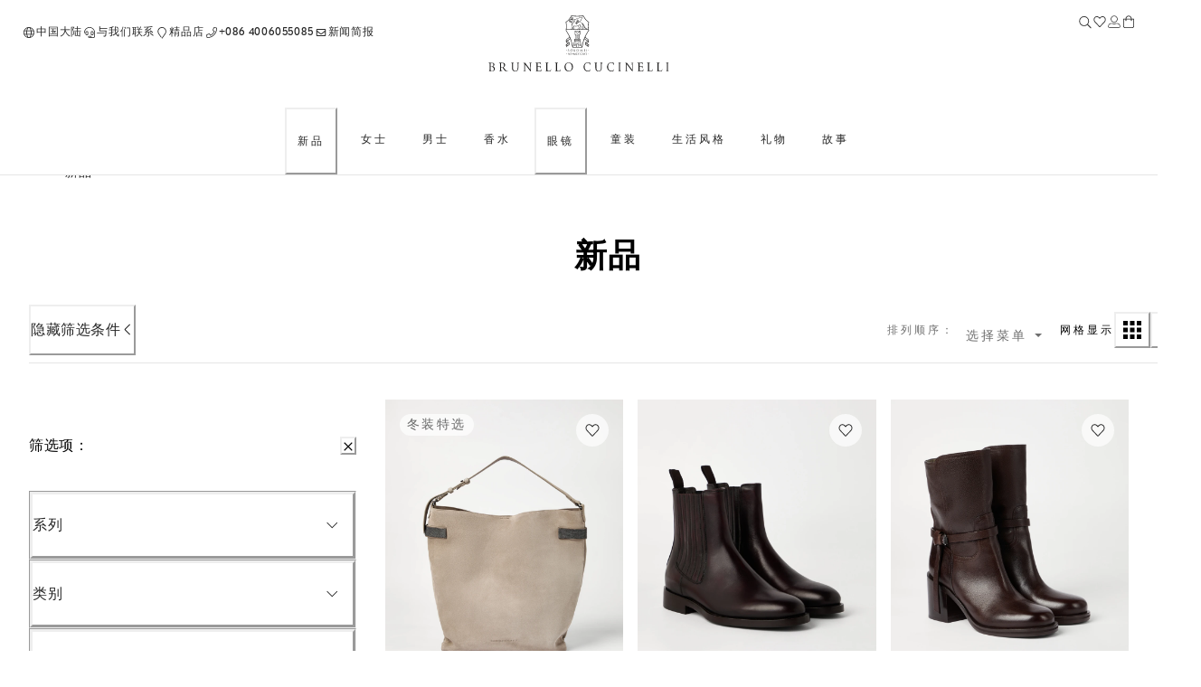

--- FILE ---
content_type: text/html; charset=utf-8
request_url: https://shop.brunellocucinelli.cn/zh-cn/%E6%96%B0%E5%93%81/
body_size: 104766
content:
<!doctype html><html lang="zh"><head><meta name="charset" content="utf-8"/><meta name="viewport" content="width=device-width, initial-scale=1.0, minimum-scale=1.0, maximum-scale=5.0"/><meta name="format-detection" content="telephone=no"/><link data-react-helmet="true" rel="apple-touch-icon" href="/mobify/bundle/344/static/img/global/apple-touch-icon.png"/><link data-react-helmet="true" rel="manifest" href="/mobify/bundle/344/static/manifest.json"/><link data-react-helmet="true" rel="alternate" hrefLang="en-RU" href="https://shop.brunellocucinelli.com/en-ru/new-arrivals/"/><link data-react-helmet="true" rel="alternate" hrefLang="ru-RU" href="https://shop.brunellocucinelli.com/ru-ru/%D0%BD%D0%BE%D0%B2%D1%8B%D0%B5-%D0%BF%D0%BE%D1%81%D1%82%D1%83%D0%BF%D0%BB%D0%B5%D0%BD%D0%B8%D1%8F/"/><link data-react-helmet="true" rel="alternate" hrefLang="ru-KG" href="https://shop.brunellocucinelli.com/ru-kg/%D0%BD%D0%BE%D0%B2%D1%8B%D0%B5-%D0%BF%D0%BE%D1%81%D1%82%D1%83%D0%BF%D0%BB%D0%B5%D0%BD%D0%B8%D1%8F/"/><link data-react-helmet="true" rel="alternate" hrefLang="ru-BY" href="https://shop.brunellocucinelli.com/ru-by/%D0%BD%D0%BE%D0%B2%D1%8B%D0%B5-%D0%BF%D0%BE%D1%81%D1%82%D1%83%D0%BF%D0%BB%D0%B5%D0%BD%D0%B8%D1%8F/"/><link data-react-helmet="true" rel="alternate" hrefLang="en-GE" href="https://shop.brunellocucinelli.com/en-ge/new-arrivals/"/><link data-react-helmet="true" rel="alternate" hrefLang="ru-AM" href="https://shop.brunellocucinelli.com/ru-am/%D0%BD%D0%BE%D0%B2%D1%8B%D0%B5-%D0%BF%D0%BE%D1%81%D1%82%D1%83%D0%BF%D0%BB%D0%B5%D0%BD%D0%B8%D1%8F/"/><link data-react-helmet="true" rel="alternate" hrefLang="ru-UZ" href="https://shop.brunellocucinelli.com/ru-uz/%D0%BD%D0%BE%D0%B2%D1%8B%D0%B5-%D0%BF%D0%BE%D1%81%D1%82%D1%83%D0%BF%D0%BB%D0%B5%D0%BD%D0%B8%D1%8F/"/><link data-react-helmet="true" rel="alternate" hrefLang="ru-AZ" href="https://shop.brunellocucinelli.com/ru-az/%D0%BD%D0%BE%D0%B2%D1%8B%D0%B5-%D0%BF%D0%BE%D1%81%D1%82%D1%83%D0%BF%D0%BB%D0%B5%D0%BD%D0%B8%D1%8F/"/><link data-react-helmet="true" rel="alternate" hrefLang="en-JP" href="https://shop.brunellocucinelli.com/en-jp/new-arrivals/"/><link data-react-helmet="true" rel="alternate" hrefLang="en-PH" href="https://shop.brunellocucinelli.com/en-ph/new-arrivals/"/><link data-react-helmet="true" rel="alternate" hrefLang="en-VN" href="https://shop.brunellocucinelli.com/en-vn/new-arrivals/"/><link data-react-helmet="true" rel="alternate" hrefLang="ja-JP" href="https://shop.brunellocucinelli.com/ja-jp/%E6%96%B0%E7%9D%80%E5%95%86%E5%93%81/"/><link data-react-helmet="true" rel="alternate" hrefLang="ko-KR" href="https://shop.brunellocucinelli.com/ko-kr/%EC%8B%A0%EC%83%81%ED%92%88/"/><link data-react-helmet="true" rel="alternate" hrefLang="zh-HK" href="https://shop.brunellocucinelli.com/zh-hk/%E6%96%B0%E5%93%81/"/><link data-react-helmet="true" rel="alternate" hrefLang="zh-TW" href="https://shop.brunellocucinelli.com/zh-tw/%E6%96%B0%E5%93%81/"/><link data-react-helmet="true" rel="alternate" hrefLang="en-HK" href="https://shop.brunellocucinelli.com/en-hk/new-arrivals/"/><link data-react-helmet="true" rel="alternate" hrefLang="en-TW" href="https://shop.brunellocucinelli.com/en-tw/new-arrivals/"/><link data-react-helmet="true" rel="alternate" hrefLang="en-KR" href="https://shop.brunellocucinelli.com/en-kr/new-arrivals/"/><link data-react-helmet="true" rel="alternate" hrefLang="en-MY" href="https://shop.brunellocucinelli.com/en-my/new-arrivals/"/><link data-react-helmet="true" rel="alternate" hrefLang="en-TH" href="https://shop.brunellocucinelli.com/en-th/new-arrivals/"/><link data-react-helmet="true" rel="alternate" hrefLang="en-KH" href="https://shop.brunellocucinelli.com/en-kh/new-arrivals/"/><link data-react-helmet="true" rel="alternate" hrefLang="en-ID" href="https://shop.brunellocucinelli.com/en-id/new-arrivals/"/><link data-react-helmet="true" rel="alternate" hrefLang="en-MO" href="https://shop.brunellocucinelli.com/en-mo/new-arrivals/"/><link data-react-helmet="true" rel="alternate" hrefLang="en-MN" href="https://shop.brunellocucinelli.com/en-mn/new-arrivals/"/><link data-react-helmet="true" rel="alternate" hrefLang="en-IN" href="https://shop.brunellocucinelli.com/en-in/new-arrivals/"/><link data-react-helmet="true" rel="alternate" hrefLang="zh-MO" href="https://shop.brunellocucinelli.com/zh-mo/%E6%96%B0%E5%93%81/"/><link data-react-helmet="true" rel="alternate" hrefLang="en-SG" href="https://shop.brunellocucinelli.com/en-sg/new-arrivals/"/><link data-react-helmet="true" rel="alternate" hrefLang="en-CA" href="https://shop.brunellocucinelli.com/en-ca/new-arrivals/"/><link data-react-helmet="true" rel="alternate" hrefLang="fr-CA" href="https://shop.brunellocucinelli.com/fr-ca/nouveautes/"/><link data-react-helmet="true" rel="alternate" hrefLang="en-US" href="https://shop.brunellocucinelli.com/en-us/new-arrivals/"/><link data-react-helmet="true" rel="alternate" hrefLang="es-US" href="https://shop.brunellocucinelli.com/es-us/novedades/"/><link data-react-helmet="true" rel="alternate" hrefLang="en-CN" href="https://shop.brunellocucinelli.cn/en-cn/new-arrivals/"/><link data-react-helmet="true" rel="alternate" hrefLang="zh-CN" href="https://shop.brunellocucinelli.cn/zh-cn/%E6%96%B0%E5%93%81/"/><link data-react-helmet="true" rel="alternate" hrefLang="en-AU" href="https://shop.brunellocucinelli.com/en-au/new-arrivals/"/><link data-react-helmet="true" rel="alternate" hrefLang="en-TN" href="https://shop.brunellocucinelli.com/en-tn/new-arrivals/"/><link data-react-helmet="true" rel="alternate" hrefLang="en-TR" href="https://shop.brunellocucinelli.com/en-tr/new-arrivals/"/><link data-react-helmet="true" rel="alternate" hrefLang="es-UY" href="https://shop.brunellocucinelli.com/es-uy/novedades/"/><link data-react-helmet="true" rel="alternate" hrefLang="en-CL" href="https://shop.brunellocucinelli.com/en-cl/new-arrivals/"/><link data-react-helmet="true" rel="alternate" hrefLang="en-KW" href="https://shop.brunellocucinelli.com/en-kw/new-arrivals/"/><link data-react-helmet="true" rel="alternate" hrefLang="en-KZ" href="https://shop.brunellocucinelli.com/en-kz/new-arrivals/"/><link data-react-helmet="true" rel="alternate" hrefLang="en-LB" href="https://shop.brunellocucinelli.com/en-lb/new-arrivals/"/><link data-react-helmet="true" rel="alternate" hrefLang="en-MK" href="https://shop.brunellocucinelli.com/en-mk/new-arrivals/"/><link data-react-helmet="true" rel="alternate" hrefLang="es-CL" href="https://shop.brunellocucinelli.com/es-cl/novedades/"/><link data-react-helmet="true" rel="alternate" hrefLang="en-BH" href="https://shop.brunellocucinelli.com/en-bh/new-arrivals/"/><link data-react-helmet="true" rel="alternate" hrefLang="en-JO" href="https://shop.brunellocucinelli.com/en-jo/new-arrivals/"/><link data-react-helmet="true" rel="alternate" hrefLang="en-IQ" href="https://shop.brunellocucinelli.com/en-iq/new-arrivals/"/><link data-react-helmet="true" rel="alternate" hrefLang="en-ZA" href="https://shop.brunellocucinelli.com/en-za/new-arrivals/"/><link data-react-helmet="true" rel="alternate" hrefLang="ru-KZ" href="https://shop.brunellocucinelli.com/ru-kz/%D0%BD%D0%BE%D0%B2%D1%8B%D0%B5-%D0%BF%D0%BE%D1%81%D1%82%D1%83%D0%BF%D0%BB%D0%B5%D0%BD%D0%B8%D1%8F/"/><link data-react-helmet="true" rel="alternate" hrefLang="en-SA" href="https://shop.brunellocucinelli.com/en-sa/new-arrivals/"/><link data-react-helmet="true" rel="alternate" hrefLang="es-CO" href="https://shop.brunellocucinelli.com/es-co/novedades/"/><link data-react-helmet="true" rel="alternate" hrefLang="en-AE" href="https://shop.brunellocucinelli.com/en-ae/new-arrivals/"/><link data-react-helmet="true" rel="alternate" hrefLang="en-IL" href="https://shop.brunellocucinelli.com/en-il/new-arrivals/"/><link data-react-helmet="true" rel="alternate" hrefLang="es-AR" href="https://shop.brunellocucinelli.com/es-ar/novedades/"/><link data-react-helmet="true" rel="alternate" hrefLang="en-QA" href="https://shop.brunellocucinelli.com/en-qa/new-arrivals/"/><link data-react-helmet="true" rel="alternate" hrefLang="es-PR" href="https://shop.brunellocucinelli.com/es-pr/novedades/"/><link data-react-helmet="true" rel="alternate" hrefLang="en-OM" href="https://shop.brunellocucinelli.com/en-om/new-arrivals/"/><link data-react-helmet="true" rel="alternate" hrefLang="en-NZ" href="https://shop.brunellocucinelli.com/en-nz/new-arrivals/"/><link data-react-helmet="true" rel="alternate" hrefLang="es-PE" href="https://shop.brunellocucinelli.com/es-pe/novedades/"/><link data-react-helmet="true" rel="alternate" hrefLang="en-NO" href="https://shop.brunellocucinelli.com/en-no/new-arrivals/"/><link data-react-helmet="true" rel="alternate" hrefLang="en-ME" href="https://shop.brunellocucinelli.com/en-me/new-arrivals/"/><link data-react-helmet="true" rel="alternate" hrefLang="de-CH" href="https://shop.brunellocucinelli.com/de-ch/neu-eingetroffen/"/><link data-react-helmet="true" rel="alternate" hrefLang="de-LI" href="https://shop.brunellocucinelli.com/de-li/neu-eingetroffen/"/><link data-react-helmet="true" rel="alternate" hrefLang="en-JE" href="https://shop.brunellocucinelli.com/en-je/new-arrivals/"/><link data-react-helmet="true" rel="alternate" hrefLang="en-RS" href="https://shop.brunellocucinelli.com/en-rs/new-arrivals/"/><link data-react-helmet="true" rel="alternate" hrefLang="en-BA" href="https://shop.brunellocucinelli.com/en-ba/new-arrivals/"/><link data-react-helmet="true" rel="alternate" hrefLang="en-IS" href="https://shop.brunellocucinelli.com/en-is/new-arrivals/"/><link data-react-helmet="true" rel="alternate" hrefLang="fr-GD" href="https://shop.brunellocucinelli.com/fr-gd/nouveautes/"/><link data-react-helmet="true" rel="alternate" hrefLang="en-AL" href="https://shop.brunellocucinelli.com/en-al/new-arrivals/"/><link data-react-helmet="true" rel="alternate" hrefLang="fr-CH" href="https://shop.brunellocucinelli.com/fr-ch/nouveautes/"/><link data-react-helmet="true" rel="alternate" hrefLang="en-GL" href="https://shop.brunellocucinelli.com/en-gl/new-arrivals/"/><link data-react-helmet="true" rel="alternate" hrefLang="en-CH" href="https://shop.brunellocucinelli.com/en-ch/new-arrivals/"/><link data-react-helmet="true" rel="alternate" hrefLang="en-GB" href="https://shop.brunellocucinelli.com/en-gb/new-arrivals/"/><link data-react-helmet="true" rel="alternate" hrefLang="en-CZ" href="https://shop.brunellocucinelli.com/en-cz/new-arrivals/"/><link data-react-helmet="true" rel="alternate" hrefLang="en-PL" href="https://shop.brunellocucinelli.com/en-pl/new-arrivals/"/><link data-react-helmet="true" rel="alternate" hrefLang="en-DE" href="https://shop.brunellocucinelli.com/en-de/new-arrivals/"/><link data-react-helmet="true" rel="alternate" hrefLang="en-PT" href="https://shop.brunellocucinelli.com/en-pt/new-arrivals/"/><link data-react-helmet="true" rel="alternate" hrefLang="fr-MC" href="https://shop.brunellocucinelli.com/fr-mc/nouveautes/"/><link data-react-helmet="true" rel="alternate" hrefLang="en-GR" href="https://shop.brunellocucinelli.com/en-gr/new-arrivals/"/><link data-react-helmet="true" rel="alternate" hrefLang="en-CY" href="https://shop.brunellocucinelli.com/en-cy/new-arrivals/"/><link data-react-helmet="true" rel="alternate" hrefLang="en-IE" href="https://shop.brunellocucinelli.com/en-ie/new-arrivals/"/><link data-react-helmet="true" rel="alternate" hrefLang="en-EE" href="https://shop.brunellocucinelli.com/en-ee/new-arrivals/"/><link data-react-helmet="true" rel="alternate" hrefLang="en-HR" href="https://shop.brunellocucinelli.com/en-hr/new-arrivals/"/><link data-react-helmet="true" rel="alternate" hrefLang="en-LV" href="https://shop.brunellocucinelli.com/en-lv/new-arrivals/"/><link data-react-helmet="true" rel="alternate" hrefLang="en-LU" href="https://shop.brunellocucinelli.com/en-lu/new-arrivals/"/><link data-react-helmet="true" rel="alternate" hrefLang="en-LT" href="https://shop.brunellocucinelli.com/en-lt/new-arrivals/"/><link data-react-helmet="true" rel="alternate" hrefLang="en-DK" href="https://shop.brunellocucinelli.com/en-dk/new-arrivals/"/><link data-react-helmet="true" rel="alternate" hrefLang="en-HU" href="https://shop.brunellocucinelli.com/en-hu/new-arrivals/"/><link data-react-helmet="true" rel="alternate" hrefLang="en-UA" href="https://shop.brunellocucinelli.com/en-ua/new-arrivals/"/><link data-react-helmet="true" rel="alternate" hrefLang="es-ES" href="https://shop.brunellocucinelli.com/es-es/novedades/"/><link data-react-helmet="true" rel="alternate" hrefLang="en-MC" href="https://shop.brunellocucinelli.com/en-mc/new-arrivals/"/><link data-react-helmet="true" rel="alternate" hrefLang="fr-LU" href="https://shop.brunellocucinelli.com/fr-lu/nouveautes/"/><link data-react-helmet="true" rel="alternate" hrefLang="fr-FR" href="https://shop.brunellocucinelli.com/fr-fr/nouveautes/"/><link data-react-helmet="true" rel="alternate" hrefLang="de-DE" href="https://shop.brunellocucinelli.com/de-de/neu-eingetroffen/"/><link data-react-helmet="true" rel="alternate" hrefLang="en-NL" href="https://shop.brunellocucinelli.com/en-nl/new-arrivals/"/><link data-react-helmet="true" rel="alternate" hrefLang="en-RO" href="https://shop.brunellocucinelli.com/en-ro/new-arrivals/"/><link data-react-helmet="true" rel="alternate" hrefLang="it-IT" href="https://shop.brunellocucinelli.com/it-it/nuovi-arrivi/"/><link data-react-helmet="true" rel="alternate" hrefLang="en-BG" href="https://shop.brunellocucinelli.com/en-bg/new-arrivals/"/><link data-react-helmet="true" rel="alternate" hrefLang="en-BE" href="https://shop.brunellocucinelli.com/en-be/new-arrivals/"/><link data-react-helmet="true" rel="alternate" hrefLang="en-FI" href="https://shop.brunellocucinelli.com/en-fi/new-arrivals/"/><link data-react-helmet="true" rel="alternate" hrefLang="en-MT" href="https://shop.brunellocucinelli.com/en-mt/new-arrivals/"/><link data-react-helmet="true" rel="alternate" hrefLang="en-ES" href="https://shop.brunellocucinelli.com/en-es/new-arrivals/"/><link data-react-helmet="true" rel="alternate" hrefLang="en-SK" href="https://shop.brunellocucinelli.com/en-sk/new-arrivals/"/><link data-react-helmet="true" rel="alternate" hrefLang="de-AT" href="https://shop.brunellocucinelli.com/de-at/neu-eingetroffen/"/><link data-react-helmet="true" rel="alternate" hrefLang="en-FR" href="https://shop.brunellocucinelli.com/en-fr/new-arrivals/"/><link data-react-helmet="true" rel="alternate" hrefLang="en-SE" href="https://shop.brunellocucinelli.com/en-se/new-arrivals/"/><link data-react-helmet="true" rel="alternate" hrefLang="fr-BE" href="https://shop.brunellocucinelli.com/fr-be/nouveautes/"/><link data-react-helmet="true" rel="alternate" hrefLang="en-SI" href="https://shop.brunellocucinelli.com/en-si/new-arrivals/"/><link data-react-helmet="true" rel="canonical" href="https://shop.brunellocucinelli.cn/zh-cn/%E6%96%B0%E5%93%81/"/><meta data-react-helmet="true" name="facebook-domain-verification" content="ho3asoin4cklij4qzj05vguumrz67e"/><meta data-react-helmet="true" name="msvalidate.01" content="8674B57EA3ABCF8A1E526891C17F89FB"/><meta data-react-helmet="true" name="yandex-verification" content="f34500f45e930a1a"/><meta data-react-helmet="true" name="applicable-device" content="pc,mobile"/><meta data-react-helmet="true" name="baidu-site-verification" content="gTZVvynySO"/><meta data-react-helmet="true" name="theme-color" content="#f3f3f3"/><meta data-react-helmet="true" name="apple-mobile-web-app-title" content="Retail React App"/><meta data-react-helmet="true" name="description" content="新品：探索最新男士、女士和儿童服装和配饰系列。在Brunello Cucinelli网上精品店发现更多。"/><meta data-react-helmet="true" name="keywords" content="Brunello Cucinelli官方网店"/><script data-react-helmet="true" src="/mobify/bundle/344/static/head-active_data.js" id="headActiveData" type="text/javascript"></script><script data-react-helmet="true" type="application/ld+json">{
        "@context":"http://schema.org/","@type":"BreadcrumbList",
        "itemListElement":[
        {"@type":"ListItem","position":1,"item":"https://pwa-cucinelli-production.mobify-storefront.com/zh-cn/%E6%96%B0%E5%93%81/","name":"新品"}
    ]}</script><title data-react-helmet="true">男士、女士和儿童新品 | Brunello Cucinelli</title></head><body><div><svg xmlns="http://www.w3.org/2000/svg" xmlns:xlink="http://www.w3.org/1999/xlink" style="position: absolute; width: 0; height: 0" aria-hidden="true" id="__SVG_SPRITE_NODE__"></svg></div><div class="react-target"><style data-emotion="css-global 8q3t4k">:host,:root,[data-theme]{--chakra-ring-inset:var(--chakra-empty,/*!*/ /*!*/);--chakra-ring-offset-width:0px;--chakra-ring-offset-color:#fff;--chakra-ring-color:rgba(66, 153, 225, 0.6);--chakra-ring-offset-shadow:0 0 #0000;--chakra-ring-shadow:0 0 #0000;--chakra-space-x-reverse:0;--chakra-space-y-reverse:0;--chakra-colors-transparent:transparent;--chakra-colors-current:currentColor;--chakra-colors-black:#000000;--chakra-colors-white:#FFFFFF;--chakra-colors-whiteAlpha-50:rgba(255, 255, 255, 0.04);--chakra-colors-whiteAlpha-100:rgba(255, 255, 255, 0.06);--chakra-colors-whiteAlpha-200:rgba(255, 255, 255, 0.08);--chakra-colors-whiteAlpha-300:rgba(255, 255, 255, 0.16);--chakra-colors-whiteAlpha-400:rgba(255, 255, 255, 0.24);--chakra-colors-whiteAlpha-500:rgba(255, 255, 255, 0.36);--chakra-colors-whiteAlpha-600:rgba(255, 255, 255, 0.48);--chakra-colors-whiteAlpha-700:rgba(255, 255, 255, 0.64);--chakra-colors-whiteAlpha-800:rgba(255, 255, 255, 0.80);--chakra-colors-whiteAlpha-900:rgba(255, 255, 255, 0.92);--chakra-colors-blackAlpha-50:rgba(0, 0, 0, 0.04);--chakra-colors-blackAlpha-100:rgba(0, 0, 0, 0.06);--chakra-colors-blackAlpha-200:rgba(0, 0, 0, 0.08);--chakra-colors-blackAlpha-300:rgba(0, 0, 0, 0.16);--chakra-colors-blackAlpha-400:rgba(0, 0, 0, 0.24);--chakra-colors-blackAlpha-500:rgba(0, 0, 0, 0.36);--chakra-colors-blackAlpha-600:rgba(0, 0, 0, 0.48);--chakra-colors-blackAlpha-700:rgba(0, 0, 0, 0.64);--chakra-colors-blackAlpha-800:rgba(0, 0, 0, 0.80);--chakra-colors-blackAlpha-900:rgba(0, 0, 0, 0.92);--chakra-colors-gray-50:#F7FAFC;--chakra-colors-gray-100:#EDF2F7;--chakra-colors-gray-200:#E2E8F0;--chakra-colors-gray-300:#CBD5E0;--chakra-colors-gray-400:#A0AEC0;--chakra-colors-gray-500:#718096;--chakra-colors-gray-600:#4A5568;--chakra-colors-gray-700:#2D3748;--chakra-colors-gray-800:#1A202C;--chakra-colors-gray-900:#171923;--chakra-colors-red-50:#FFF5F5;--chakra-colors-red-100:#FED7D7;--chakra-colors-red-200:#FEB2B2;--chakra-colors-red-300:#FC8181;--chakra-colors-red-400:#F56565;--chakra-colors-red-500:#E53E3E;--chakra-colors-red-600:#C53030;--chakra-colors-red-700:#9B2C2C;--chakra-colors-red-800:#822727;--chakra-colors-red-900:#63171B;--chakra-colors-orange-50:#FFFAF0;--chakra-colors-orange-100:#FEEBC8;--chakra-colors-orange-200:#FBD38D;--chakra-colors-orange-300:#F6AD55;--chakra-colors-orange-400:#ED8936;--chakra-colors-orange-500:#DD6B20;--chakra-colors-orange-600:#C05621;--chakra-colors-orange-700:#9C4221;--chakra-colors-orange-800:#7B341E;--chakra-colors-orange-900:#652B19;--chakra-colors-yellow-50:#FFFFF0;--chakra-colors-yellow-100:#FEFCBF;--chakra-colors-yellow-200:#FAF089;--chakra-colors-yellow-300:#F6E05E;--chakra-colors-yellow-400:#ECC94B;--chakra-colors-yellow-500:#D69E2E;--chakra-colors-yellow-600:#B7791F;--chakra-colors-yellow-700:#975A16;--chakra-colors-yellow-800:#744210;--chakra-colors-yellow-900:#5F370E;--chakra-colors-green-50:#F0FFF4;--chakra-colors-green-100:#C6F6D5;--chakra-colors-green-200:#9AE6B4;--chakra-colors-green-300:#68D391;--chakra-colors-green-400:#48BB78;--chakra-colors-green-500:#38A169;--chakra-colors-green-600:#2F855A;--chakra-colors-green-700:#276749;--chakra-colors-green-800:#22543D;--chakra-colors-green-900:#1C4532;--chakra-colors-teal-50:#E6FFFA;--chakra-colors-teal-100:#B2F5EA;--chakra-colors-teal-200:#81E6D9;--chakra-colors-teal-300:#4FD1C5;--chakra-colors-teal-400:#38B2AC;--chakra-colors-teal-500:#319795;--chakra-colors-teal-600:#2C7A7B;--chakra-colors-teal-700:#285E61;--chakra-colors-teal-800:#234E52;--chakra-colors-teal-900:#1D4044;--chakra-colors-blue-50:#ebf8ff;--chakra-colors-blue-100:#bee3f8;--chakra-colors-blue-200:#90cdf4;--chakra-colors-blue-300:#63b3ed;--chakra-colors-blue-400:#4299e1;--chakra-colors-blue-500:#3182ce;--chakra-colors-blue-600:#2b6cb0;--chakra-colors-blue-700:#2c5282;--chakra-colors-blue-800:#2a4365;--chakra-colors-blue-900:#1A365D;--chakra-colors-cyan-50:#EDFDFD;--chakra-colors-cyan-100:#C4F1F9;--chakra-colors-cyan-200:#9DECF9;--chakra-colors-cyan-300:#76E4F7;--chakra-colors-cyan-400:#0BC5EA;--chakra-colors-cyan-500:#00B5D8;--chakra-colors-cyan-600:#00A3C4;--chakra-colors-cyan-700:#0987A0;--chakra-colors-cyan-800:#086F83;--chakra-colors-cyan-900:#065666;--chakra-colors-purple-50:#FAF5FF;--chakra-colors-purple-100:#E9D8FD;--chakra-colors-purple-200:#D6BCFA;--chakra-colors-purple-300:#B794F4;--chakra-colors-purple-400:#9F7AEA;--chakra-colors-purple-500:#805AD5;--chakra-colors-purple-600:#6B46C1;--chakra-colors-purple-700:#553C9A;--chakra-colors-purple-800:#44337A;--chakra-colors-purple-900:#322659;--chakra-colors-pink-50:#FFF5F7;--chakra-colors-pink-100:#FED7E2;--chakra-colors-pink-200:#FBB6CE;--chakra-colors-pink-300:#F687B3;--chakra-colors-pink-400:#ED64A6;--chakra-colors-pink-500:#D53F8C;--chakra-colors-pink-600:#B83280;--chakra-colors-pink-700:#97266D;--chakra-colors-pink-800:#702459;--chakra-colors-pink-900:#521B41;--chakra-colors-color-text-button-primary-default:#ffffff;--chakra-colors-color-text-button-primary-hover:#262626;--chakra-colors-color-text-button-primary-pressed:#ffffff;--chakra-colors-color-text-button-primary-disabled:#d2d2d2;--chakra-colors-color-text-button-secondary-default:#262626;--chakra-colors-color-text-button-secondary-hover:#262626;--chakra-colors-color-text-button-secondary-pressed:#262626;--chakra-colors-color-text-button-secondary-disabled:#d2d2d2;--chakra-colors-color-text-button-newsletter-default:#ffffff;--chakra-colors-color-text-button-newsletter-hover:#262626;--chakra-colors-color-text-button-newsletter-pressed:#ffffff;--chakra-colors-color-text-button-filter-default:#262626;--chakra-colors-color-text-button-filter-hover:#262626;--chakra-colors-color-text-button-filter-pressed:#262626;--chakra-colors-color-text-button-textLink-default:#262626;--chakra-colors-color-text-button-textLink-hover:#262626;--chakra-colors-color-text-button-textLink-pressed:#262626;--chakra-colors-color-text-button-textLink-disabled:#d2d2d2;--chakra-colors-color-text-button-iconButton-default:#262626;--chakra-colors-color-text-button-iconButton-hover:#262626;--chakra-colors-color-text-button-iconButton-disabled:#d2d2d2;--chakra-colors-color-text-button-outline-default:#262626;--chakra-colors-color-text-button-outline-hover:#262626;--chakra-colors-color-text-button-outline-pressed:#262626;--chakra-colors-color-text-button-outline-disabled:#d2d2d2;--chakra-colors-color-text-button-menu-default:#262626;--chakra-colors-color-text-button-menu-negative:#ffffff;--chakra-colors-color-text-button-menu-hover:#262626;--chakra-colors-color-text-breadcrumb-inactive:#6f6f6f;--chakra-colors-color-text-breadcrumb-active:#262626;--chakra-colors-color-text-input-base:#262626;--chakra-colors-color-text-input-disabled:#6f6f6f;--chakra-colors-color-text-input-placeholder:#6f6f6f;--chakra-colors-color-text-accordion-default:#262626;--chakra-colors-color-text-accordion-hover:#262626;--chakra-colors-color-text-option-base:#262626;--chakra-colors-color-text-option-negative:#ffffff;--chakra-colors-color-text-drawer-default:#262626;--chakra-colors-color-text-tab-default:#6f6f6f;--chakra-colors-color-text-tab-active:#262626;--chakra-colors-color-text-alertText-default:#852e36;--chakra-colors-color-text-transparent:transparent;--chakra-colors-color-text-black:#262626;--chakra-colors-color-text-white:#ffffff;--chakra-colors-color-text-grey-100:#fafafa;--chakra-colors-color-text-grey-200:#f2f2f2;--chakra-colors-color-text-grey-300:#e5e5e5;--chakra-colors-color-text-grey-400:#d2d2d2;--chakra-colors-color-text-grey-500:#989898;--chakra-colors-color-text-grey-600:#6f6f6f;--chakra-colors-color-text-grey-700:#56575b;--chakra-colors-color-text-alpha-dark-10:rgba(0, 0, 0, 0.1);--chakra-colors-color-text-alpha-dark-30:rgba(0, 0, 0, 0.3);--chakra-colors-color-text-alpha-dark-40:rgba(38, 38, 38, 0.4);--chakra-colors-color-text-alpha-dark-50:rgba(0, 0, 0, 0.5);--chakra-colors-color-text-alpha-dark-70:rgba(38, 38, 38, 0.7);--chakra-colors-color-text-alpha-dark-80:rgba(38, 38, 38, 0.8);--chakra-colors-color-text-alpha-dark-80b:rgba(0, 0, 0, 0.8);--chakra-colors-color-text-alpha-light-30:rgba(255, 255, 255, .3);--chakra-colors-color-text-alpha-light-40:rgba(24, 10, 10, 0.4);--chakra-colors-color-text-alpha-light-70:rgba(255, 255, 255, 0.7);--chakra-colors-color-text-alpha-light-80:rgba(255, 255, 255, 0.8);--chakra-colors-color-text-alpha-light-90:rgba(255, 255, 255, 0.9);--chakra-colors-color-text-success:#3e6214;--chakra-colors-color-text-error:#922222;--chakra-colors-color-text-alert:#e07a0f;--chakra-colors-color-text-info:#e8f0fe;--chakra-colors-color-text-alertMessage-background:#f8d7da;--chakra-colors-color-text-alertMessage-text:#852e36;--chakra-colors-color-text-alertMessage-border:#f5c6cb;--chakra-colors-color-text-brown-100:#f1f0ef;--chakra-colors-color-text-brown-200:#dfdbd8;--chakra-colors-color-text-brown-300:#8d8277;--chakra-colors-color-text-brown-400:#71685f;--chakra-colors-color-text-green-100:#eef1f1;--chakra-colors-color-text-green-200:#ced4d3;--chakra-colors-color-text-green-300:#537876;--chakra-colors-color-text-green-400:#415857;--chakra-colors-color-text-blue-100:#e6ecf2;--chakra-colors-color-text-blue-200:#c6d2dc;--chakra-colors-color-text-blue-300:#698196;--chakra-colors-color-text-blue-400:#33485b;--chakra-colors-color-text-pink-100:#fcf4f4;--chakra-colors-color-text-pink-200:#f3e8e8;--chakra-colors-color-text-pink-300:#d4c5c4;--chakra-colors-color-text-pink-400:#a57b78;--chakra-colors-color-text-orange-100:#f9f0ec;--chakra-colors-color-text-orange-200:#ead1c7;--chakra-colors-color-text-orange-300:#ce9a85;--chakra-colors-color-text-orange-400:#a7674d;--chakra-colors-color-border-button-secondary:#262626;--chakra-colors-color-border-button-outline-default:#262626;--chakra-colors-color-border-button-outline-hover:#e5e5e5;--chakra-colors-color-border-button-textLink:#262626;--chakra-colors-color-border-button-none:transparent;--chakra-colors-color-border-input-primary:#262626;--chakra-colors-color-border-input-search:#e5e5e5;--chakra-colors-color-border-input-error:#922222;--chakra-colors-color-border-input-disabled:#d2d2d2;--chakra-colors-color-border-input-warning:#e07a0f;--chakra-colors-color-border-input-none:transparent;--chakra-colors-color-border-accordion-default:#e5e5e5;--chakra-colors-color-border-drawer-default:#e5e5e5;--chakra-colors-color-border-tab-default:transparent;--chakra-colors-color-border-tab-active:#262626;--chakra-colors-color-border-footer-default:#e5e5e5;--chakra-colors-color-border-header-default:#e5e5e5;--chakra-colors-color-border-alertBorder-default:#f5c6cb;--chakra-colors-color-border-transparent:transparent;--chakra-colors-color-border-black:#262626;--chakra-colors-color-border-white:#ffffff;--chakra-colors-color-border-grey-100:#fafafa;--chakra-colors-color-border-grey-200:#f2f2f2;--chakra-colors-color-border-grey-300:#e5e5e5;--chakra-colors-color-border-grey-400:#d2d2d2;--chakra-colors-color-border-grey-500:#989898;--chakra-colors-color-border-grey-600:#6f6f6f;--chakra-colors-color-border-grey-700:#56575b;--chakra-colors-color-border-alpha-dark-10:rgba(0, 0, 0, 0.1);--chakra-colors-color-border-alpha-dark-30:rgba(0, 0, 0, 0.3);--chakra-colors-color-border-alpha-dark-40:rgba(38, 38, 38, 0.4);--chakra-colors-color-border-alpha-dark-50:rgba(0, 0, 0, 0.5);--chakra-colors-color-border-alpha-dark-70:rgba(38, 38, 38, 0.7);--chakra-colors-color-border-alpha-dark-80:rgba(38, 38, 38, 0.8);--chakra-colors-color-border-alpha-dark-80b:rgba(0, 0, 0, 0.8);--chakra-colors-color-border-alpha-light-30:rgba(255, 255, 255, .3);--chakra-colors-color-border-alpha-light-40:rgba(24, 10, 10, 0.4);--chakra-colors-color-border-alpha-light-70:rgba(255, 255, 255, 0.7);--chakra-colors-color-border-alpha-light-80:rgba(255, 255, 255, 0.8);--chakra-colors-color-border-alpha-light-90:rgba(255, 255, 255, 0.9);--chakra-colors-color-border-success:#3e6214;--chakra-colors-color-border-error:#922222;--chakra-colors-color-border-alert:#e07a0f;--chakra-colors-color-border-info:#e8f0fe;--chakra-colors-color-border-alertMessage-background:#f8d7da;--chakra-colors-color-border-alertMessage-text:#852e36;--chakra-colors-color-border-alertMessage-border:#f5c6cb;--chakra-colors-color-border-brown-100:#f1f0ef;--chakra-colors-color-border-brown-200:#dfdbd8;--chakra-colors-color-border-brown-300:#8d8277;--chakra-colors-color-border-brown-400:#71685f;--chakra-colors-color-border-green-100:#eef1f1;--chakra-colors-color-border-green-200:#ced4d3;--chakra-colors-color-border-green-300:#537876;--chakra-colors-color-border-green-400:#415857;--chakra-colors-color-border-blue-100:#e6ecf2;--chakra-colors-color-border-blue-200:#c6d2dc;--chakra-colors-color-border-blue-300:#698196;--chakra-colors-color-border-blue-400:#33485b;--chakra-colors-color-border-pink-100:#fcf4f4;--chakra-colors-color-border-pink-200:#f3e8e8;--chakra-colors-color-border-pink-300:#d4c5c4;--chakra-colors-color-border-pink-400:#a57b78;--chakra-colors-color-border-orange-100:#f9f0ec;--chakra-colors-color-border-orange-200:#ead1c7;--chakra-colors-color-border-orange-300:#ce9a85;--chakra-colors-color-border-orange-400:#a7674d;--chakra-colors-color-background-button-primary-default:#262626;--chakra-colors-color-background-button-primary-hover:#e5e5e5;--chakra-colors-color-background-button-primary-pressed:#262626;--chakra-colors-color-background-button-primary-disabled:#d2d2d2;--chakra-colors-color-background-button-secondary-default:#ffffff;--chakra-colors-color-background-button-secondary-hover:#e5e5e5;--chakra-colors-color-background-button-secondary-pressed:#ffffff;--chakra-colors-color-background-button-secondary-disabled:#d2d2d2;--chakra-colors-color-background-button-newsletter-default:#262626;--chakra-colors-color-background-button-newsletter-hover:#e5e5e5;--chakra-colors-color-background-button-newsletter-pressed:#262626;--chakra-colors-color-background-button-filter-default:#f2f2f2;--chakra-colors-color-background-button-filter-hover:#f2f2f2;--chakra-colors-color-background-button-filter-pressed:#f2f2f2;--chakra-colors-color-background-button-iconButton-default:rgba(255, 255, 255, 0.7);--chakra-colors-color-background-button-iconButton-hover:#ffffff;--chakra-colors-color-background-button-outline-default:transparent;--chakra-colors-color-background-button-outline-hover:#e5e5e5;--chakra-colors-color-background-button-outline-pressed:transparent;--chakra-colors-color-background-button-outline-disabled:#d2d2d2;--chakra-colors-color-background-button-none:transparent;--chakra-colors-color-background-accordion-default:#ffffff;--chakra-colors-color-background-accordion-hover:#ffffff;--chakra-colors-color-background-option-base:#ffffff;--chakra-colors-color-background-option-active:#262626;--chakra-colors-color-background-option-hover:#f2f2f2;--chakra-colors-color-background-loader-default:rgba(38, 38, 38, 0.4);--chakra-colors-color-background-header-default:#ffffff;--chakra-colors-color-background-header-gradient:linear-gradient(to bottom, rgba(0, 0, 0, .6) 0, rgba(38, 38, 38, .1) 100%);--chakra-colors-color-background-sizeSelector-default:#ffffff;--chakra-colors-color-background-sizeSelector-desktop:rgba(255, 255, 255, 0.9);--chakra-colors-color-background-darkOverlay-default:rgba(0, 0, 0, 0.5);--chakra-colors-color-background-alertBackground-default:#f8d7da;--chakra-colors-color-background-accessibility-default:#f2f2f2;--chakra-colors-color-background-transparent:transparent;--chakra-colors-color-background-black:#262626;--chakra-colors-color-background-white:#ffffff;--chakra-colors-color-background-grey-100:#fafafa;--chakra-colors-color-background-grey-200:#f2f2f2;--chakra-colors-color-background-grey-300:#e5e5e5;--chakra-colors-color-background-grey-400:#d2d2d2;--chakra-colors-color-background-grey-500:#989898;--chakra-colors-color-background-grey-600:#6f6f6f;--chakra-colors-color-background-grey-700:#56575b;--chakra-colors-color-background-alpha-dark-10:rgba(0, 0, 0, 0.1);--chakra-colors-color-background-alpha-dark-30:rgba(0, 0, 0, 0.3);--chakra-colors-color-background-alpha-dark-40:rgba(38, 38, 38, 0.4);--chakra-colors-color-background-alpha-dark-50:rgba(0, 0, 0, 0.5);--chakra-colors-color-background-alpha-dark-70:rgba(38, 38, 38, 0.7);--chakra-colors-color-background-alpha-dark-80:rgba(38, 38, 38, 0.8);--chakra-colors-color-background-alpha-dark-80b:rgba(0, 0, 0, 0.8);--chakra-colors-color-background-alpha-light-30:rgba(255, 255, 255, .3);--chakra-colors-color-background-alpha-light-40:rgba(24, 10, 10, 0.4);--chakra-colors-color-background-alpha-light-70:rgba(255, 255, 255, 0.7);--chakra-colors-color-background-alpha-light-80:rgba(255, 255, 255, 0.8);--chakra-colors-color-background-alpha-light-90:rgba(255, 255, 255, 0.9);--chakra-colors-color-background-success:#3e6214;--chakra-colors-color-background-error:#922222;--chakra-colors-color-background-alert:#e07a0f;--chakra-colors-color-background-info:#e8f0fe;--chakra-colors-color-background-alertMessage-background:#f8d7da;--chakra-colors-color-background-alertMessage-text:#852e36;--chakra-colors-color-background-alertMessage-border:#f5c6cb;--chakra-colors-color-background-brown-100:#f1f0ef;--chakra-colors-color-background-brown-200:#dfdbd8;--chakra-colors-color-background-brown-300:#8d8277;--chakra-colors-color-background-brown-400:#71685f;--chakra-colors-color-background-green-100:#eef1f1;--chakra-colors-color-background-green-200:#ced4d3;--chakra-colors-color-background-green-300:#537876;--chakra-colors-color-background-green-400:#415857;--chakra-colors-color-background-blue-100:#e6ecf2;--chakra-colors-color-background-blue-200:#c6d2dc;--chakra-colors-color-background-blue-300:#698196;--chakra-colors-color-background-blue-400:#33485b;--chakra-colors-color-background-pink-100:#fcf4f4;--chakra-colors-color-background-pink-200:#f3e8e8;--chakra-colors-color-background-pink-300:#d4c5c4;--chakra-colors-color-background-pink-400:#a57b78;--chakra-colors-color-background-orange-100:#f9f0ec;--chakra-colors-color-background-orange-200:#ead1c7;--chakra-colors-color-background-orange-300:#ce9a85;--chakra-colors-color-background-orange-400:#a7674d;--chakra-colors-color-icon-disabled:#f2f2f2;--chakra-colors-color-icon-transparent:transparent;--chakra-colors-color-icon-black:#262626;--chakra-colors-color-icon-white:#ffffff;--chakra-colors-color-icon-grey-100:#fafafa;--chakra-colors-color-icon-grey-200:#f2f2f2;--chakra-colors-color-icon-grey-300:#e5e5e5;--chakra-colors-color-icon-grey-400:#d2d2d2;--chakra-colors-color-icon-grey-500:#989898;--chakra-colors-color-icon-grey-600:#6f6f6f;--chakra-colors-color-icon-grey-700:#56575b;--chakra-colors-color-icon-alpha-dark-10:rgba(0, 0, 0, 0.1);--chakra-colors-color-icon-alpha-dark-30:rgba(0, 0, 0, 0.3);--chakra-colors-color-icon-alpha-dark-40:rgba(38, 38, 38, 0.4);--chakra-colors-color-icon-alpha-dark-50:rgba(0, 0, 0, 0.5);--chakra-colors-color-icon-alpha-dark-70:rgba(38, 38, 38, 0.7);--chakra-colors-color-icon-alpha-dark-80:rgba(38, 38, 38, 0.8);--chakra-colors-color-icon-alpha-dark-80b:rgba(0, 0, 0, 0.8);--chakra-colors-color-icon-alpha-light-30:rgba(255, 255, 255, .3);--chakra-colors-color-icon-alpha-light-40:rgba(24, 10, 10, 0.4);--chakra-colors-color-icon-alpha-light-70:rgba(255, 255, 255, 0.7);--chakra-colors-color-icon-alpha-light-80:rgba(255, 255, 255, 0.8);--chakra-colors-color-icon-alpha-light-90:rgba(255, 255, 255, 0.9);--chakra-colors-color-icon-success:#3e6214;--chakra-colors-color-icon-error:#922222;--chakra-colors-color-icon-alert:#e07a0f;--chakra-colors-color-icon-info:#e8f0fe;--chakra-colors-color-icon-alertMessage-background:#f8d7da;--chakra-colors-color-icon-alertMessage-text:#852e36;--chakra-colors-color-icon-alertMessage-border:#f5c6cb;--chakra-colors-color-icon-brown-100:#f1f0ef;--chakra-colors-color-icon-brown-200:#dfdbd8;--chakra-colors-color-icon-brown-300:#8d8277;--chakra-colors-color-icon-brown-400:#71685f;--chakra-colors-color-icon-green-100:#eef1f1;--chakra-colors-color-icon-green-200:#ced4d3;--chakra-colors-color-icon-green-300:#537876;--chakra-colors-color-icon-green-400:#415857;--chakra-colors-color-icon-blue-100:#e6ecf2;--chakra-colors-color-icon-blue-200:#c6d2dc;--chakra-colors-color-icon-blue-300:#698196;--chakra-colors-color-icon-blue-400:#33485b;--chakra-colors-color-icon-pink-100:#fcf4f4;--chakra-colors-color-icon-pink-200:#f3e8e8;--chakra-colors-color-icon-pink-300:#d4c5c4;--chakra-colors-color-icon-pink-400:#a57b78;--chakra-colors-color-icon-orange-100:#f9f0ec;--chakra-colors-color-icon-orange-200:#ead1c7;--chakra-colors-color-icon-orange-300:#ce9a85;--chakra-colors-color-icon-orange-400:#a7674d;--chakra-borders-none:0;--chakra-borders-1px:1px solid;--chakra-borders-2px:2px solid;--chakra-borders-4px:4px solid;--chakra-borders-8px:8px solid;--chakra-fonts-heading:'Quarto',serif;--chakra-fonts-body:'GTEesti',sans-serif;--chakra-fonts-mono:SFMono-Regular,Menlo,Monaco,Consolas,"Liberation Mono","Courier New",monospace;--chakra-fontSizes-3xs:0.45rem;--chakra-fontSizes-2xs:0.625rem;--chakra-fontSizes-xs:0.75rem;--chakra-fontSizes-sm:0.875rem;--chakra-fontSizes-md:1rem;--chakra-fontSizes-lg:1.125rem;--chakra-fontSizes-xl:1.25rem;--chakra-fontSizes-2xl:1.5rem;--chakra-fontSizes-3xl:1.875rem;--chakra-fontSizes-4xl:2.25rem;--chakra-fontSizes-5xl:3rem;--chakra-fontSizes-6xl:3.75rem;--chakra-fontSizes-7xl:4.5rem;--chakra-fontSizes-8xl:6rem;--chakra-fontSizes-9xl:8rem;--chakra-fontWeights-hairline:100;--chakra-fontWeights-thin:200;--chakra-fontWeights-light:300;--chakra-fontWeights-normal:400;--chakra-fontWeights-medium:500;--chakra-fontWeights-semibold:600;--chakra-fontWeights-bold:700;--chakra-fontWeights-extrabold:800;--chakra-fontWeights-black:900;--chakra-letterSpacings-tighter:-0.05em;--chakra-letterSpacings-tight:-0.025em;--chakra-letterSpacings-normal:0;--chakra-letterSpacings-wide:0.025em;--chakra-letterSpacings-wider:0.05em;--chakra-letterSpacings-widest:0.1em;--chakra-lineHeights-3:.75rem;--chakra-lineHeights-4:1rem;--chakra-lineHeights-5:1.25rem;--chakra-lineHeights-6:1.5rem;--chakra-lineHeights-7:1.75rem;--chakra-lineHeights-8:2rem;--chakra-lineHeights-9:2.25rem;--chakra-lineHeights-10:2.5rem;--chakra-lineHeights-normal:normal;--chakra-lineHeights-none:1;--chakra-lineHeights-shorter:1.25;--chakra-lineHeights-short:1.375;--chakra-lineHeights-base:1.5;--chakra-lineHeights-tall:1.625;--chakra-lineHeights-taller:2;--chakra-radii-none:0;--chakra-radii-sm:0.125rem;--chakra-radii-base:0.25rem;--chakra-radii-md:0.375rem;--chakra-radii-lg:0.5rem;--chakra-radii-xl:0.75rem;--chakra-radii-2xl:1rem;--chakra-radii-3xl:1.5rem;--chakra-radii-full:9999px;--chakra-radii-borderRadius-input-base:0;--chakra-radii-borderRadius-button-base:0;--chakra-radii-borderRadius-button-rounded:50%;--chakra-radii-borderRadius-modal-base:0;--chakra-space-1:0.25rem;--chakra-space-2:0.5rem;--chakra-space-3:0.75rem;--chakra-space-4:1rem;--chakra-space-5:1.25rem;--chakra-space-6:1.5rem;--chakra-space-7:1.75rem;--chakra-space-8:2rem;--chakra-space-9:2.25rem;--chakra-space-10:2.5rem;--chakra-space-12:3rem;--chakra-space-14:3.5rem;--chakra-space-16:4rem;--chakra-space-20:5rem;--chakra-space-24:6rem;--chakra-space-28:7rem;--chakra-space-32:8rem;--chakra-space-36:9rem;--chakra-space-40:10rem;--chakra-space-44:11rem;--chakra-space-48:12rem;--chakra-space-52:13rem;--chakra-space-56:14rem;--chakra-space-60:15rem;--chakra-space-64:16rem;--chakra-space-72:18rem;--chakra-space-80:20rem;--chakra-space-96:24rem;--chakra-space-px:1px;--chakra-space-0-5:0.125rem;--chakra-space-1-5:0.375rem;--chakra-space-2-5:0.625rem;--chakra-space-3-5:0.875rem;--chakra-space-spacing-1:0.25rem;--chakra-space-spacing-2:0.5rem;--chakra-space-spacing-3:0.75rem;--chakra-space-spacing-4:1rem;--chakra-space-spacing-5:1.25rem;--chakra-space-spacing-6:1.5rem;--chakra-space-spacing-7:1.75rem;--chakra-space-spacing-8:2rem;--chakra-space-spacing-9:2.25rem;--chakra-space-spacing-10:2.5rem;--chakra-space-spacing-11:2.75rem;--chakra-space-spacing-12:3rem;--chakra-space-spacing-14:3.5rem;--chakra-space-spacing-16:4rem;--chakra-space-spacing-20:5rem;--chakra-space-spacing-22:5.5rem;--chakra-space-spacing-24:6rem;--chakra-space-spacing-25:6.25rem;--chakra-space-spacing-28:7rem;--chakra-space-spacing-32:8rem;--chakra-space-spacing-36:9rem;--chakra-space-spacing-40:10rem;--chakra-space-spacing-44:11rem;--chakra-space-spacing-48:12rem;--chakra-space-spacing-52:13rem;--chakra-space-spacing-56:14rem;--chakra-space-spacing-60:15rem;--chakra-space-spacing-64:16rem;--chakra-space-spacing-72:18rem;--chakra-space-spacing-80:20rem;--chakra-space-spacing-96:24rem;--chakra-space-spacing-none:0;--chakra-space-spacing-px:0.0625rem;--chakra-space-spacing-0-5:0.125rem;--chakra-space-spacing-1-5:0.375rem;--chakra-space-spacing-2-5:0.625rem;--chakra-space-spacing-3-5:0.875rem;--chakra-space-space-padding-horizontal-grid3-base:0;--chakra-space-space-padding-horizontal-grid3-sm:1rem;--chakra-space-space-padding-horizontal-grid3-xl:2rem;--chakra-space-space-padding-horizontal-grid2-base:0;--chakra-space-space-padding-horizontal-grid2-sm:1rem;--chakra-space-space-padding-horizontal-grid2-xl:2rem;--chakra-space-space-padding-vertical-gridTop-base:0.75rem;--chakra-space-space-padding-vertical-gridTop-sm:1.5rem;--chakra-space-space-padding-vertical-gridTop-xl:2.5rem;--chakra-space-space-padding-vertical-gridBottom:5.5rem;--chakra-space-space-padding-vertical-sm:0.5rem;--chakra-space-space-padding-vertical-md:0.75rem;--chakra-space-space-padding-vertical-3xl:2rem;--chakra-space-space-gap-horizontal-grid3-base:0.25rem;--chakra-space-space-gap-horizontal-grid3-md:1rem;--chakra-space-space-gap-horizontal-grid2-base:0.25rem;--chakra-space-space-gap-horizontal-grid2-sm:1rem;--chakra-shadows-xs:0 0 0 1px rgba(0, 0, 0, 0.05);--chakra-shadows-sm:0 1px 2px 0 rgba(0, 0, 0, 0.05);--chakra-shadows-base:0 1px 3px 0 rgba(0, 0, 0, 0.1),0 1px 2px 0 rgba(0, 0, 0, 0.06);--chakra-shadows-md:0 4px 6px -1px rgba(0, 0, 0, 0.1),0 2px 4px -1px rgba(0, 0, 0, 0.06);--chakra-shadows-lg:0 10px 15px -3px rgba(0, 0, 0, 0.1),0 4px 6px -2px rgba(0, 0, 0, 0.05);--chakra-shadows-xl:0 20px 25px -5px rgba(0, 0, 0, 0.1),0 10px 10px -5px rgba(0, 0, 0, 0.04);--chakra-shadows-2xl:0 25px 50px -12px rgba(0, 0, 0, 0.25);--chakra-shadows-outline:0 0 0 3px rgba(66, 153, 225, 0.6);--chakra-shadows-inner:inset 0 2px 4px 0 rgba(0,0,0,0.06);--chakra-shadows-none:none;--chakra-shadows-dark-lg:rgba(0, 0, 0, 0.1) 0px 0px 0px 1px,rgba(0, 0, 0, 0.2) 0px 5px 10px,rgba(0, 0, 0, 0.4) 0px 15px 40px;--chakra-sizes-1:0.25rem;--chakra-sizes-2:0.5rem;--chakra-sizes-3:0.75rem;--chakra-sizes-4:1rem;--chakra-sizes-5:1.25rem;--chakra-sizes-6:1.5rem;--chakra-sizes-7:1.75rem;--chakra-sizes-8:2rem;--chakra-sizes-9:2.25rem;--chakra-sizes-10:2.5rem;--chakra-sizes-12:3rem;--chakra-sizes-14:3.5rem;--chakra-sizes-16:4rem;--chakra-sizes-20:5rem;--chakra-sizes-24:6rem;--chakra-sizes-28:7rem;--chakra-sizes-32:8rem;--chakra-sizes-36:9rem;--chakra-sizes-40:10rem;--chakra-sizes-44:11rem;--chakra-sizes-48:12rem;--chakra-sizes-52:13rem;--chakra-sizes-56:14rem;--chakra-sizes-60:15rem;--chakra-sizes-64:16rem;--chakra-sizes-72:18rem;--chakra-sizes-80:20rem;--chakra-sizes-96:24rem;--chakra-sizes-px:1px;--chakra-sizes-0-5:0.125rem;--chakra-sizes-1-5:0.375rem;--chakra-sizes-2-5:0.625rem;--chakra-sizes-3-5:0.875rem;--chakra-sizes-max:max-content;--chakra-sizes-min:min-content;--chakra-sizes-full:100%;--chakra-sizes-3xs:14rem;--chakra-sizes-2xs:16rem;--chakra-sizes-xs:20rem;--chakra-sizes-sm:24rem;--chakra-sizes-md:28rem;--chakra-sizes-lg:32rem;--chakra-sizes-xl:36rem;--chakra-sizes-2xl:42rem;--chakra-sizes-3xl:48rem;--chakra-sizes-4xl:56rem;--chakra-sizes-5xl:64rem;--chakra-sizes-6xl:72rem;--chakra-sizes-7xl:80rem;--chakra-sizes-8xl:90rem;--chakra-sizes-prose:60ch;--chakra-sizes-container-sm:121.875rem;--chakra-sizes-container-md:121.875rem;--chakra-sizes-container-lg:1024px;--chakra-sizes-container-xl:121.875rem;--chakra-sizes-container-base:121.875rem;--chakra-sizes-container-xs:121.875rem;--chakra-sizes-container-xxl:121.875rem;--chakra-sizes-container-2xl:121.875rem;--chakra-sizes-size-1:0.25rem;--chakra-sizes-size-2:0.5rem;--chakra-sizes-size-3:0.75rem;--chakra-sizes-size-4:1rem;--chakra-sizes-size-5:1.25rem;--chakra-sizes-size-6:1.5rem;--chakra-sizes-size-7:1.75rem;--chakra-sizes-size-8:2rem;--chakra-sizes-size-9:2.25rem;--chakra-sizes-size-10:2.5rem;--chakra-sizes-size-11:2.75rem;--chakra-sizes-size-12:3rem;--chakra-sizes-size-14:3.5rem;--chakra-sizes-size-16:4rem;--chakra-sizes-size-18:4.5rem;--chakra-sizes-size-20:5rem;--chakra-sizes-size-icon-xs:0.875rem;--chakra-sizes-size-icon-sm:1rem;--chakra-sizes-size-icon-md:1.25rem;--chakra-sizes-size-icon-lg:1.5rem;--chakra-sizes-size-icon-xl:2rem;--chakra-sizes-size-icon-tile-button-base:1rem;--chakra-sizes-size-icon-tile-button-lg:1.125rem;--chakra-sizes-size-button-xs:11rem;--chakra-sizes-size-button-sm:17rem;--chakra-sizes-size-button-md:21.4375rem;--chakra-sizes-size-button-none:none;--chakra-sizes-size-input-height:3.375rem;--chakra-sizes-size-none:0;--chakra-sizes-size-px:0.0625rem;--chakra-sizes-size-3-5:0.875rem;--chakra-sizes-size-4-5:1.125rem;--chakra-sizes-size-6-5:1.625rem;--chakra-sizes-size-10-5:2.625rem;--chakra-sizes-size-11-5:2.875rem;--chakra-sizes-size-13-5:3.375rem;--chakra-zIndices-hide:-1;--chakra-zIndices-auto:auto;--chakra-zIndices-base:0;--chakra-zIndices-docked:10;--chakra-zIndices-dropdown:1000;--chakra-zIndices-sticky:1100;--chakra-zIndices-banner:1200;--chakra-zIndices-overlay:1300;--chakra-zIndices-modal:1400;--chakra-zIndices-popover:1500;--chakra-zIndices-skipLink:1600;--chakra-zIndices-toast:1700;--chakra-zIndices-tooltip:1800;--chakra-transition-property-common:background-color,border-color,color,fill,stroke,opacity,box-shadow,transform;--chakra-transition-property-colors:background-color,border-color,color,fill,stroke;--chakra-transition-property-dimensions:width,height;--chakra-transition-property-position:left,right,top,bottom;--chakra-transition-property-background:background-color,background-image,background-position;--chakra-transition-easing-ease-in:cubic-bezier(0.4, 0, 1, 1);--chakra-transition-easing-ease-out:cubic-bezier(0, 0, 0.2, 1);--chakra-transition-easing-ease-in-out:cubic-bezier(0.4, 0, 0.2, 1);--chakra-transition-duration-ultra-fast:50ms;--chakra-transition-duration-faster:100ms;--chakra-transition-duration-fast:150ms;--chakra-transition-duration-normal:200ms;--chakra-transition-duration-slow:300ms;--chakra-transition-duration-slower:400ms;--chakra-transition-duration-ultra-slow:500ms;--chakra-blur-none:0;--chakra-blur-sm:4px;--chakra-blur-base:8px;--chakra-blur-md:12px;--chakra-blur-lg:16px;--chakra-blur-xl:24px;--chakra-blur-2xl:40px;--chakra-blur-3xl:64px;--chakra-breakpoints-base:0rem;--chakra-breakpoints-sm:30rem;--chakra-breakpoints-md:48rem;--chakra-breakpoints-lg:64rem;--chakra-breakpoints-xl:75rem;--chakra-breakpoints-2xl:96rem;}.chakra-ui-light :host:not([data-theme]),.chakra-ui-light :root:not([data-theme]),.chakra-ui-light [data-theme]:not([data-theme]),[data-theme=light] :host:not([data-theme]),[data-theme=light] :root:not([data-theme]),[data-theme=light] [data-theme]:not([data-theme]),:host[data-theme=light],:root[data-theme=light],[data-theme][data-theme=light]{--chakra-colors-chakra-body-text:var(--chakra-colors-gray-800);--chakra-colors-chakra-body-bg:var(--chakra-colors-white);--chakra-colors-chakra-border-color:var(--chakra-colors-gray-200);--chakra-colors-chakra-inverse-text:var(--chakra-colors-white);--chakra-colors-chakra-subtle-bg:var(--chakra-colors-gray-100);--chakra-colors-chakra-subtle-text:var(--chakra-colors-gray-600);--chakra-colors-chakra-placeholder-color:var(--chakra-colors-gray-500);}.chakra-ui-dark :host:not([data-theme]),.chakra-ui-dark :root:not([data-theme]),.chakra-ui-dark [data-theme]:not([data-theme]),[data-theme=dark] :host:not([data-theme]),[data-theme=dark] :root:not([data-theme]),[data-theme=dark] [data-theme]:not([data-theme]),:host[data-theme=dark],:root[data-theme=dark],[data-theme][data-theme=dark]{--chakra-colors-chakra-body-text:var(--chakra-colors-whiteAlpha-900);--chakra-colors-chakra-body-bg:var(--chakra-colors-gray-800);--chakra-colors-chakra-border-color:var(--chakra-colors-whiteAlpha-300);--chakra-colors-chakra-inverse-text:var(--chakra-colors-gray-800);--chakra-colors-chakra-subtle-bg:var(--chakra-colors-gray-700);--chakra-colors-chakra-subtle-text:var(--chakra-colors-gray-400);--chakra-colors-chakra-placeholder-color:var(--chakra-colors-whiteAlpha-400);}</style><style data-emotion="css-global fubdgu">html{line-height:1.5;-webkit-text-size-adjust:100%;font-family:system-ui,sans-serif;-webkit-font-smoothing:antialiased;text-rendering:optimizeLegibility;-moz-osx-font-smoothing:grayscale;touch-action:manipulation;}body{position:relative;min-height:100%;margin:0;font-feature-settings:"kern";}:where(*, *::before, *::after){border-width:0;border-style:solid;box-sizing:border-box;word-wrap:break-word;}main{display:block;}hr{border-top-width:1px;box-sizing:content-box;height:0;overflow:visible;}:where(pre, code, kbd,samp){font-family:SFMono-Regular,Menlo,Monaco,Consolas,monospace;font-size:1em;}a{background-color:transparent;color:inherit;-webkit-text-decoration:inherit;text-decoration:inherit;}abbr[title]{border-bottom:none;-webkit-text-decoration:underline;text-decoration:underline;-webkit-text-decoration:underline dotted;-webkit-text-decoration:underline dotted;text-decoration:underline dotted;}:where(b, strong){font-weight:bold;}small{font-size:80%;}:where(sub,sup){font-size:75%;line-height:0;position:relative;vertical-align:baseline;}sub{bottom:-0.25em;}sup{top:-0.5em;}img{border-style:none;}:where(button, input, optgroup, select, textarea){font-family:inherit;font-size:100%;line-height:1.15;margin:0;}:where(button, input){overflow:visible;}:where(button, select){text-transform:none;}:where(
          button::-moz-focus-inner,
          [type="button"]::-moz-focus-inner,
          [type="reset"]::-moz-focus-inner,
          [type="submit"]::-moz-focus-inner
        ){border-style:none;padding:0;}fieldset{padding:0.35em 0.75em 0.625em;}legend{box-sizing:border-box;color:inherit;display:table;max-width:100%;padding:0;white-space:normal;}progress{vertical-align:baseline;}textarea{overflow:auto;}:where([type="checkbox"], [type="radio"]){box-sizing:border-box;padding:0;}input[type="number"]::-webkit-inner-spin-button,input[type="number"]::-webkit-outer-spin-button{-webkit-appearance:none!important;}input[type="number"]{-moz-appearance:textfield;}input[type="search"]{-webkit-appearance:textfield;outline-offset:-2px;}input[type="search"]::-webkit-search-decoration{-webkit-appearance:none!important;}::-webkit-file-upload-button{-webkit-appearance:button;font:inherit;}details{display:block;}summary{display:-webkit-box;display:-webkit-list-item;display:-ms-list-itembox;display:list-item;}template{display:none;}[hidden]{display:none!important;}:where(
          blockquote,
          dl,
          dd,
          h1,
          h2,
          h3,
          h4,
          h5,
          h6,
          hr,
          figure,
          p,
          pre
        ){margin:0;}button{background:transparent;padding:0;}fieldset{margin:0;padding:0;}:where(ol, ul){margin:0;padding:0;}textarea{resize:vertical;}:where(button, [role="button"]){cursor:pointer;}button::-moz-focus-inner{border:0!important;}table{border-collapse:collapse;}:where(h1, h2, h3, h4, h5, h6){font-size:inherit;font-weight:inherit;}:where(button, input, optgroup, select, textarea){padding:0;line-height:inherit;color:inherit;}:where(img, svg, video, canvas, audio, iframe, embed, object){display:block;}:where(img, video){max-width:100%;height:auto;}[data-js-focus-visible] :focus:not([data-focus-visible-added]):not(
          [data-focus-visible-disabled]
        ){outline:none;box-shadow:none;}select::-ms-expand{display:none;}:root,:host{--chakra-vh:100vh;}@supports (height: -webkit-fill-available){:root,:host{--chakra-vh:-webkit-fill-available;}}@supports (height: -moz-fill-available){:root,:host{--chakra-vh:-moz-fill-available;}}@supports (height: 100dvh){:root,:host{--chakra-vh:100dvh;}}</style><style data-emotion="css-global nzkqcx">body{font-family:var(--chakra-fonts-body);color:var(--chakra-colors-chakra-body-text);background:var(--chakra-colors-chakra-body-bg);transition-property:background-color;transition-duration:var(--chakra-transition-duration-normal);line-height:var(--chakra-lineHeights-base);}*::-webkit-input-placeholder{color:var(--chakra-colors-chakra-placeholder-color);}*::-moz-placeholder{color:var(--chakra-colors-chakra-placeholder-color);}*:-ms-input-placeholder{color:var(--chakra-colors-chakra-placeholder-color);}*::placeholder{color:var(--chakra-colors-chakra-placeholder-color);}*,*::before,::after{border-color:var(--chakra-colors-chakra-border-color);}html,body{font-family:'GTEesti',sans-serif;font-weight:300;text-rendering:geometricPrecision;scroll-behavior:smooth;}.no-focus-outline *:focus,[data-js-focus-visible] :focus:not([data-focus-visible-added]):not( [data-focus-visible-disabled] ){outline-offset:0!important;outline-color:var(--chakra-colors-transparent)!important;outline-style:none!important;outline-width:0!important;box-shadow:var(--chakra-shadows-none)!important;}.no-focus-outline *:focus-within{outline-offset:0!important;outline-color:var(--chakra-colors-transparent)!important;outline-style:none!important;outline-width:0!important;box-shadow:var(--chakra-shadows-none)!important;}*:focus{outline-offset:3px!important;outline-color:#1e90ff!important;outline-style:auto!important;outline-width:4px!important;box-shadow:var(--chakra-shadows-none)!important;}body a:hover,body .chakra-link:hover{-webkit-text-decoration:none;text-decoration:none;}body .chakra-modal__content-container{z-index:var(--chakra-zIndices-tooltip);}body #chakra-toast-manager-top-right{top:100px!important;left:16px!important;right:16px!important;}@media screen and (min-width: 48rem){body #chakra-toast-manager-top-right{top:189px!important;left:auto!important;right:50px!important;}}.grecaptcha-badge{display:none;}.embeddedServiceHelpButton .helpButton{width:auto!important;bottom:16px;right:16px;height:65px;}.embeddedServiceHelpButton .helpButtonDisabled{display:none!important;visibility:hidden;}.embeddedServiceHelpButton .helpButton .uiButton{background-color:var(--chakra-colors-transparent);font-family:'GTEesti',sans-serif;font-weight:300;border-radius:0px;min-width:1px;max-width:none;padding:0px;letter-spacing:3px;text-transform:uppercase;font-size:12px;box-shadow:var(--chakra-shadows-none);-webkit-transition:all .15s ease-in;transition:all .15s ease-in;height:65px;background-repeat:no-repeat;}.embeddedServiceHelpButton .helpButton .uiButton:hover{color:#262626;}.embeddedServiceHelpButton .helpButton .uiButton:hover::before,.embeddedServiceHelpButton .helpButton .uiButton:focus::before{display:none;}button[embeddedservice-chatheader_chatheader] svg{max-width:19px;}.embeddedServiceHelpButton .uiButton .helpButtonLabel{display:none;}@global:@keyframes changePosition{0%{-webkit-transform:translate(15px, 0);-moz-transform:translate(15px, 0);-ms-transform:translate(15px, 0);transform:translate(15px, 0);}40.1%{-webkit-transform:translate(0, 0);-moz-transform:translate(0, 0);-ms-transform:translate(0, 0);transform:translate(0, 0);}60.1%{-webkit-transform:translate(0, 0);-moz-transform:translate(0, 0);-ms-transform:translate(0, 0);transform:translate(0, 0);}100%{-webkit-transform:translate(-15px, 0);-moz-transform:translate(-15px, 0);-ms-transform:translate(-15px, 0);transform:translate(-15px, 0);}}@-webkit-keyframes webChangePosition{0%{-webkit-transform:translate(15px, 0);}40.1%{-webkit-transform:translate(0, 0);}60.1%{-webkit-transform:translate(0, 0);}100%{-webkit-transform:translate(-15px, 0);}}@-webkit-keyframes changeOpacity{0%{opacity:0;}40.1%{opacity:1;}60.1%{opacity:1;}100%{opacity:0;}}@keyframes changeOpacity{0%{opacity:0;}40.1%{opacity:1;}60.1%{opacity:1;}100%{opacity:0;}}@-webkit-keyframes webChangeOpacity{0%{opacity:0;}40.1%{opacity:1;}60.1%{opacity:1;}100%{opacity:0;}}.embeddedServiceHelpButton .embeddedServiceIcon{margin-right:0px;width:65px;display:inline-block!important;-webkit-animation:changeIcon 4000ms infinite,changeOpacity 2000ms infinite,changePosition 2000ms linear infinite;animation:changeIcon 4000ms infinite,changeOpacity 2000ms infinite,changePosition 2000ms linear infinite;-webkit-animation:changeIcon 4000ms infinite,webChangeOpacity 2000ms infinite,webChangePosition 2000ms linear infinite;}.embedded-messaging>.embeddedMessagingFrame[class~="isMaximized"]{z-index:9999;}button#embeddedMessagingConversationButton{bottom:20px;right:16px;pointer-events:all!important;}.paypal_container{width:100%;}.sr-only{position:absolute;width:1px;height:1px;padding:0px;margin:-1px;overflow:hidden;clip:rect(0, 0, 0, 0);white-space:nowrap;border:0;}@font-face{font-family:'swiper-icons';src:url('data:application/font-woff;charset=utf-8;base64, [base64]//wADZ2x5ZgAAAywAAADMAAAD2MHtryVoZWFkAAABbAAAADAAAAA2E2+eoWhoZWEAAAGcAAAAHwAAACQC9gDzaG10eAAAAigAAAAZAAAArgJkABFsb2NhAAAC0AAAAFoAAABaFQAUGG1heHAAAAG8AAAAHwAAACAAcABAbmFtZQAAA/gAAAE5AAACXvFdBwlwb3N0AAAFNAAAAGIAAACE5s74hXjaY2BkYGAAYpf5Hu/j+W2+MnAzMYDAzaX6QjD6/4//Bxj5GA8AuRwMYGkAPywL13jaY2BkYGA88P8Agx4j+/8fQDYfA1AEBWgDAIB2BOoAeNpjYGRgYNBh4GdgYgABEMnIABJzYNADCQAACWgAsQB42mNgYfzCOIGBlYGB0YcxjYGBwR1Kf2WQZGhhYGBiYGVmgAFGBiQQkOaawtDAoMBQxXjg/wEGPcYDDA4wNUA2CCgwsAAAO4EL6gAAeNpj2M0gyAACqxgGNWBkZ2D4/wMA+xkDdgAAAHjaY2BgYGaAYBkGRgYQiAHyGMF8FgYHIM3DwMHABGQrMOgyWDLEM1T9/w8UBfEMgLzE////P/5//f/V/xv+r4eaAAeMbAxwIUYmIMHEgKYAYjUcsDAwsLKxc3BycfPw8jEQA/[base64]/uznmfPFBNODM2K7MTQ45YEAZqGP81AmGGcF3iPqOop0r1SPTaTbVkfUe4HXj97wYE+yNwWYxwWu4v1ugWHgo3S1XdZEVqWM7ET0cfnLGxWfkgR42o2PvWrDMBSFj/IHLaF0zKjRgdiVMwScNRAoWUoH78Y2icB/yIY09An6AH2Bdu/UB+yxopYshQiEvnvu0dURgDt8QeC8PDw7Fpji3fEA4z/PEJ6YOB5hKh4dj3EvXhxPqH/SKUY3rJ7srZ4FZnh1PMAtPhwP6fl2PMJMPDgeQ4rY8YT6Gzao0eAEA409DuggmTnFnOcSCiEiLMgxCiTI6Cq5DZUd3Qmp10vO0LaLTd2cjN4fOumlc7lUYbSQcZFkutRG7g6JKZKy0RmdLY680CDnEJ+UMkpFFe1RN7nxdVpXrC4aTtnaurOnYercZg2YVmLN/d/gczfEimrE/fs/bOuq29Zmn8tloORaXgZgGa78yO9/cnXm2BpaGvq25Dv9S4E9+5SIc9PqupJKhYFSSl47+Qcr1mYNAAAAeNptw0cKwkAAAMDZJA8Q7OUJvkLsPfZ6zFVERPy8qHh2YER+3i/BP83vIBLLySsoKimrqKqpa2hp6+jq6RsYGhmbmJqZSy0sraxtbO3sHRydnEMU4uR6yx7JJXveP7WrDycAAAAAAAH//wACeNpjYGRgYOABYhkgZgJCZgZNBkYGLQZtIJsFLMYAAAw3ALgAeNolizEKgDAQBCchRbC2sFER0YD6qVQiBCv/H9ezGI6Z5XBAw8CBK/m5iQQVauVbXLnOrMZv2oLdKFa8Pjuru2hJzGabmOSLzNMzvutpB3N42mNgZGBg4GKQYzBhYMxJLMlj4GBgAYow/P/PAJJhLM6sSoWKfWCAAwDAjgbRAAB42mNgYGBkAIIbCZo5IPrmUn0hGA0AO8EFTQAA');font-weight:400;font-style:normal;}.swiper{margin-left:auto;margin-right:auto;position:relative;overflow:hidden;list-style:none;padding:0px;z-index:1;max-width:100%;display:block;}.swiper-vertical>.swiper-wrapper{-webkit-flex-direction:column;-ms-flex-direction:column;flex-direction:column;}.swiper-wrapper{position:relative;width:100%;height:100%;z-index:1;display:-webkit-box;display:-webkit-flex;display:-ms-flexbox;display:flex;transition-property:transform;box-sizing:content-box;}.swiper-android .swiper-slide,.swiper-ios .swiper-slide,.swiper-wrapper{-webkit-transform:translate3d(0px, 0, 0);-moz-transform:translate3d(0px, 0, 0);-ms-transform:translate3d(0px, 0, 0);transform:translate3d(0px, 0, 0);}.swiper-horizontal{touch-action:pan-y;}.swiper-vertical{touch-action:pan-x;}.swiper-slide{-webkit-flex-shrink:0;-ms-flex-negative:0;flex-shrink:0;width:100%;height:100%;position:relative;transition-property:transform;display:block;}.swiper-slide-invisible-blank{visibility:hidden;}.swiper-autoheight,.swiper-autoheight .swiper-slide{height:auto;}.swiper-autoheight .swiper-wrapper{-webkit-align-items:flex-start;-webkit-box-align:flex-start;-ms-flex-align:flex-start;align-items:flex-start;transition-property:transform,height;}.swiper-backface-hidden .swiper-slide{-webkit-transform:translateZ(0);-moz-transform:translateZ(0);-ms-transform:translateZ(0);transform:translateZ(0);-webkit-backface-visibility:hidden;-webkit-backface-visibility:hidden;backface-visibility:hidden;}.swiper-3d.swiper-css-mode .swiper-wrapper{perspective:75rem;}.swiper-3d .swiper-wrapper{transform-style:preserve-3d;}.swiper-3d{perspective:75rem;}.swiper-3d .swiper-slide,.swiper-3d .swiper-cube-shadow{transform-style:preserve-3d;}.swiper-css-mode>.swiper-wrapper{overflow:auto;scrollbar-width:none;-ms-overflow-style:none;}.swiper-css-mode>.swiper-wrapper::-webkit-scrollbar{display:none;}.swiper-css-mode>.swiper-wrapper>.swiper-slide{scroll-snap-align:start start;}.swiper-css-mode.swiper-horizontal>.swiper-wrapper{scroll-snap-type:x mandatory;}.swiper-css-mode.swiper-vertical>.swiper-wrapper{scroll-snap-type:y mandatory;}.swiper-css-mode.swiper-free-mode>.swiper-wrapper{scroll-snap-type:none;}.swiper-css-mode.swiper-free-mode>.swiper-wrapper>.swiper-slide{scroll-snap-align:none;}.swiper-css-mode.swiper-centered>.swiper-wrapper::before{content:'';-webkit-flex-shrink:0;-ms-flex-negative:0;flex-shrink:0;-webkit-order:9999;-ms-flex-order:9999;order:9999;}.swiper-css-mode.swiper-centered>.swiper-wrapper>.swiper-slide{scroll-snap-align:center center;scroll-snap-stop:always;}.swiper-css-mode.swiper-centered.swiper-horizontal>.swiper-wrapper>.swiper-slide:first-of-type{-webkit-margin-start:var(--swiper-centered-offset-before);margin-inline-start:var(--swiper-centered-offset-before);}.swiper-css-mode.swiper-centered.swiper-horizontal>.swiper-wrapper::before{height:100%;min-height:0.0625rem;width:var(--swiper-centered-offset-after);}.swiper-css-mode.swiper-centered.swiper-vertical>.swiper-wrapper>.swiper-slide:first-of-type{margin-block-start:var(--swiper-centered-offset-before);}.swiper-css-mode.swiper-centered.swiper-vertical>.swiper-wrapper::before{width:100%;min-width:0.0625rem;height:var(--swiper-centered-offset-after);}.swiper-3d .swiper-slide-shadow,.swiper-3d .swiper-slide-shadow-left,.swiper-3d .swiper-slide-shadow-right,.swiper-3d .swiper-slide-shadow-top,.swiper-3d .swiper-slide-shadow-bottom,.swiper-3d .swiper-slide-shadow,.swiper-3d .swiper-slide-shadow-left,.swiper-3d .swiper-slide-shadow-right,.swiper-3d .swiper-slide-shadow-top,.swiper-3d .swiper-slide-shadow-bottom{position:absolute;left:0px;top:0px;width:100%;height:100%;pointer-events:none;z-index:var(--chakra-zIndices-docked);}.swiper-3d .swiper-slide-shadow{background:rgba(0, 0, 0, 0.15);}.swiper-3d .swiper-slide-shadow-left{background-image:linear-gradient(to left, rgba(0, 0, 0, 0.5), rgba(0, 0, 0, 0));}.swiper-3d .swiper-slide-shadow-right{background-image:linear-gradient(to right, rgba(0, 0, 0, 0.5), rgba(0, 0, 0, 0));}.swiper-3d .swiper-slide-shadow-top{background-image:linear-gradient(to top, rgba(0, 0, 0, 0.5), rgba(0, 0, 0, 0));}.swiper-3d .swiper-slide-shadow-bottom{background-image:linear-gradient(to bottom, rgba(0, 0, 0, 0.5), rgba(0, 0, 0, 0));}.swiper-lazy-preloader{width:2.625rem;height:2.625rem;position:absolute;left:50%;top:50%;margin-left:-1.3125rem;margin-top:-1.3125rem;z-index:var(--chakra-zIndices-docked);transform-origin:50%;box-sizing:border-box;border:4px solid black;border-radius:50%;border-top-color:var(--chakra-colors-transparent);}.swiper:not(.swiper-watch-progress) .swiper-lazy-preloader,.swiper-watch-progress .swiper-slide-visible .swiper-lazy-preloader{-webkit-animation:swiper-preloader-spin 1s infinite linear;animation:swiper-preloader-spin 1s infinite linear;}.swiper-lazy-preloader-white{--swiper-preloader-color:#fff;}.swiper-lazy-preloader-black{--swiper-preloader-color:#000;}@-webkit-keyframes swiper-preloader-spin{0%{-webkit-transform:rotate(0deg);-moz-transform:rotate(0deg);-ms-transform:rotate(0deg);transform:rotate(0deg);}100%{-webkit-transform:rotate(360deg);-moz-transform:rotate(360deg);-ms-transform:rotate(360deg);transform:rotate(360deg);}}@keyframes swiper-preloader-spin{0%{-webkit-transform:rotate(0deg);-moz-transform:rotate(0deg);-ms-transform:rotate(0deg);transform:rotate(0deg);}100%{-webkit-transform:rotate(360deg);-moz-transform:rotate(360deg);-ms-transform:rotate(360deg);transform:rotate(360deg);}}.swiper .swiper-notification{position:absolute;left:0px;top:0px;pointer-events:none;opacity:0;z-index:-1000;}.swiper-free-mode>.swiper-wrapper{transition-timing-function:var(--chakra-transition-easing-ease-out);margin:0 auto;}.swiper-grid>.swiper-wrapper{-webkit-box-flex-wrap:wrap;-webkit-flex-wrap:wrap;-ms-flex-wrap:wrap;flex-wrap:wrap;}.swiper-grid-column>.swiper-wrapper{-webkit-box-flex-wrap:wrap;-webkit-flex-wrap:wrap;-ms-flex-wrap:wrap;flex-wrap:wrap;-webkit-flex-direction:column;-ms-flex-direction:column;flex-direction:column;}.swiper-fade.swiper-free-mode .swiper-slide{transition-timing-function:var(--chakra-transition-easing-ease-out);}.swiper-fade .swiper-slide{pointer-events:none;transition-property:opacity;}.swiper-fade .swiper-slide .swiper-slide{pointer-events:none;}.swiper-fade .swiper-slide-active,.swiper-fade .swiper-slide-active .swiper-slide-active{pointer-events:auto;}.swiper-cube{overflow:visible;}.swiper-cube .swiper-slide{pointer-events:none;-webkit-backface-visibility:hidden;-webkit-backface-visibility:hidden;backface-visibility:hidden;z-index:1;visibility:hidden;transform-origin:0 0;width:100%;height:100%;}.swiper-cube .swiper-slide .swiper-slide{pointer-events:none;}.swiper-cube.swiper-rtl .swiper-slide{transform-origin:100% 0;}.swiper-cube .swiper-slide-active,.swiper-cube .swiper-slide-active .swiper-slide-active{pointer-events:auto;}.swiper-cube .swiper-slide-active,.swiper-cube .swiper-slide-next,.swiper-cube .swiper-slide-prev,.swiper-cube .swiper-slide-next+.swiper-slide{pointer-events:auto;visibility:visible;}.swiper-cube .swiper-slide-shadow-top,.swiper-cube .swiper-slide-shadow-bottom,.swiper-cube .swiper-slide-shadow-left,.swiper-cube .swiper-slide-shadow-right{z-index:var(--chakra-zIndices-base);-webkit-backface-visibility:hidden;-webkit-backface-visibility:hidden;backface-visibility:hidden;}.swiper-cube .swiper-cube-shadow{position:absolute;left:0px;bottom:0rem;width:100%;height:100%;opacity:0.6;z-index:var(--chakra-zIndices-base);}.swiper-cube .swiper-cube-shadow:before{content:'';background:#000;position:absolute;left:0px;top:0px;bottom:0px;right:0px;-webkit-filter:blur(50px);filter:blur(50px);}.swiper-flip{overflow:visible;}.swiper-flip .swiper-slide{pointer-events:none;-webkit-backface-visibility:hidden;-webkit-backface-visibility:hidden;backface-visibility:hidden;z-index:1;}.swiper-flip .swiper-slide .swiper-slide{pointer-events:none;}.swiper-flip .swiper-slide-active,.swiper-flip .swiper-slide-active .swiper-slide-active{pointer-events:auto;}.swiper-flip .swiper-slide-shadow-top,.swiper-flip .swiper-slide-shadow-bottom,.swiper-flip .swiper-slide-shadow-left,.swiper-flip .swiper-slide-shadow-right{z-index:var(--chakra-zIndices-base);-webkit-backface-visibility:hidden;-webkit-backface-visibility:hidden;backface-visibility:hidden;}.swiper-creative .swiper-slide{-webkit-backface-visibility:hidden;-webkit-backface-visibility:hidden;backface-visibility:hidden;overflow:hidden;transition-property:transform,opacity,height;}.swiper-cards{overflow:visible;}.swiper-cards .swiper-slide{transform-origin:center bottom;-webkit-backface-visibility:hidden;-webkit-backface-visibility:hidden;backface-visibility:hidden;overflow:hidden;}.swiper-pagination.swiper-pagination-clickable.swiper-pagination-bullets.swiper-pagination-horizontal{display:none;}@media screen and (min-width: 48rem){.swiper-pagination.swiper-pagination-clickable.swiper-pagination-bullets.swiper-pagination-horizontal{display:block;}}.swiper-vertical>.swiper-wrapper{-webkit-flex-direction:column;-ms-flex-direction:column;flex-direction:column;}.swiper-android .swiper-slide,.swiper-wrapper{-webkit-transform:translate3d(0px,0,0);-moz-transform:translate3d(0px,0,0);-ms-transform:translate3d(0px,0,0);transform:translate3d(0px,0,0);}.swiper-3d,.swiper-3d.swiper-css-mode .swiper-wrapper{perspective:75rem;}.swiper-3d .swiper-cube-shadow,.swiper-3d .swiper-slide,.swiper-3d .swiper-slide-shadow,.swiper-3d .swiper-slide-shadow-bottom,.swiper-3d .swiper-slide-shadow-left,.swiper-3d .swiper-slide-shadow-right,.swiper-3d .swiper-slide-shadow-top,.swiper-3d .swiper-wrapper{transform-style:preserve-3d;}.swiper-3d .swiper-slide-shadow,.swiper-3d .swiper-slide-shadow-bottom,.swiper-3d .swiper-slide-shadow-left,.swiper-3d .swiper-slide-shadow-right,.swiper-3d .swiper-slide-shadow-top{position:absolute;left:0px;top:0px;width:100%;height:100%;pointer-events:none;z-index:var(--chakra-zIndices-docked);}.swiper-css-mode>.swiper-wrapper{overflow:auto;scrollbar-width:none;-ms-overflow-style:none;}.swiper-css-mode>.swiper-wrapper::-webkit-scrollbar{display:none;}.swiper-css-mode>.swiper-wrapper>.swiper-slide{scroll-snap-align:start start;}.swiper-horizontal.swiper-css-mode>.swiper-wrapper{scroll-snap-type:x mandatory;}.swiper-vertical.swiper-css-mode>.swiper-wrapper{scroll-snap-type:y mandatory;}.swiper-centered>.swiper-wrapper::before{content:'';-webkit-flex-shrink:0;-ms-flex-negative:0;flex-shrink:0;-webkit-order:9999;-ms-flex-order:9999;order:9999;}.swiper-centered.swiper-horizontal>.swiper-wrapper>.swiper-slide:first-of-type{-webkit-margin-start:var(--swiper-centered-offset-before);margin-inline-start:var(--swiper-centered-offset-before);}.swiper-centered.swiper-horizontal>.swiper-wrapper::before{height:100%;min-height:0.0625rem;width:var(--swiper-centered-offset-after);}.swiper-centered.swiper-vertical>.swiper-wrapper>.swiper-slide:first-of-type{margin-block-start:var(--swiper-centered-offset-before);}.swiper-centered.swiper-vertical>.swiper-wrapper::before{width:100%;min-width:0.0625rem;height:var(--swiper-centered-offset-after);}.swiper-centered>.swiper-wrapper>.swiper-slide{scroll-snap-align:center center;}.swiper-horizontal>.swiper-pagination-bullets .swiper-pagination-bullet,.swiper-pagination-horizontal.swiper-pagination-bullets .swiper-pagination-bullet{margin:0px 0.625rem;}.swiper-slide-duplicate{display:none;}.swiper-initialized .swiper-slide-duplicate{display:block;}.swiper-scrollbar{border-radius:0.625rem;position:relative;touch-action:none;background:rgba(0, 0, 0, 0.1);}.swiper-scrollbar-disabled>.swiper-scrollbar,.swiper-scrollbar.swiper-scrollbar-disabled{display:none!important;}.swiper-horizontal>.swiper-scrollbar,.swiper-scrollbar.swiper-scrollbar-horizontal{position:absolute;left:var(--swiper-scrollbar-sides-offset,1%);bottom:var(--swiper-scrollbar-bottom,4px);top:var(--swiper-scrollbar-top,auto);z-index:50;height:var(--swiper-scrollbar-size,4px);width:calc(100% - 2 * var(--swiper-scrollbar-sides-offset,1%));}.swiper-scrollbar.swiper-scrollbar-vertical,.swiper-vertical>.swiper-scrollbar{position:absolute;left:var(--swiper-scrollbar-left,auto);right:var(--swiper-scrollbar-right,4px);top:var(--swiper-scrollbar-sides-offset,1%);z-index:50;width:var(--swiper-scrollbar-size,4px);height:calc(100% - 2 * var(--swiper-scrollbar-sides-offset,1%));}.swiper-scrollbar-drag{height:100%;width:100%;position:relative;background:rgba(0, 0, 0, 0.5);border-radius:0.625rem;left:0px;top:0px;}.swiper-scrollbar-cursor-drag{cursor:move;}.swiper-scrollbar-lock{display:none;}.swiper-button-next,.swiper-button-prev{position:absolute;top:50%;width:calc(44px / 44 * 27);height:2.75rem;margin-top:calc(0px - (44px / 2));z-index:10;cursor:pointer;display:-webkit-box;display:-webkit-flex;display:-ms-flexbox;display:flex;-webkit-align-items:center;-webkit-box-align:center;-ms-flex-align:center;align-items:center;-webkit-box-pack:center;-ms-flex-pack:center;-webkit-justify-content:center;justify-content:center;color:var(--chakra-colors-black);}.swiper-button-next.swiper-button-disabled,.swiper-button-prev.swiper-button-disabled{opacity:0.35;cursor:auto;pointer-events:none;}.swiper-button-next.swiper-button-hidden,.swiper-button-prev.swiper-button-hidden{opacity:0;cursor:auto;pointer-events:none;}.swiper-navigation-disabled .swiper-button-next,.swiper-navigation-disabled .swiper-button-prev{display:none!important;}.swiper-button-next svg,.swiper-button-prev svg{object-fit:contain;transform-origin:center;}.swiper-rtl .swiper-button-next svg,.swiper-rtl .swiper-button-prev svg{-webkit-transform:rotate(180deg);-moz-transform:rotate(180deg);-ms-transform:rotate(180deg);transform:rotate(180deg);}.swiper-button-prev,.swiper-rtl .swiper-button-next{left:0.625rem;right:auto;}.swiper-button-next,.swiper-rtl .swiper-button-prev{right:0.625rem;left:auto;}.swiper-button-prev.swiper-button-lock,.swiper-button-next.swiper-button-lock{display:none;}.swiper-button-next:after,.swiper-button-prev:after{font-family:swiper-icons;font-size:2.75rem;text-transform:none!important;letter-spacing:0;font-variant:initial;line-height:1;}.swiper-button-prev:after,.swiper-rtl .swiper-button-next:after{content:'prev';}.swiper-button-next:after,.swiper-rtl .swiper-button-prev:after{content:'next';}.swiper-scrollbar-disabled>.swiper-scrollbar,.swiper-scrollbar.swiper-scrollbar-disabled{display:none!important;}.swiper-horizontal>.swiper-scrollbar,.swiper-scrollbar.swiper-scrollbar-horizontal{position:absolute;left:1%;bottom:0.25rem;top:auto;z-index:50;height:0.25rem;width:calc(100% - 2 * 1%);}.swiper-vertical>.swiper-scrollbar,.swiper-scrollbar.swiper-scrollbar-vertical{position:absolute;left:auto;right:0.25rem;top:1%;z-index:50;width:0.25rem;height:calc(100% - 2 * 1%);}.swiper-pagination{position:absolute;text-align:center;-webkit-transition:300ms opacity;transition:300ms opacity;-webkit-transform:translate3d(0, 0, 0);-moz-transform:translate3d(0, 0, 0);-ms-transform:translate3d(0, 0, 0);transform:translate3d(0, 0, 0);z-index:10;}.swiper-pagination.swiper-pagination-hidden{opacity:0;}.swiper-pagination-disabled>.swiper-pagination,.swiper-pagination.swiper-pagination-disabled{display:none!important;}.swiper-pagination-fraction,.swiper-pagination-custom,.swiper-horizontal>.swiper-pagination-bullets,.swiper-pagination-bullets.swiper-pagination-horizontal{bottom:0.5rem;top:auto;left:0px;width:100%;}.swiper-pagination-bullets-dynamic{overflow:hidden;font-size:0px;}.swiper-pagination-bullets-dynamic .swiper-pagination-bullet{-webkit-transform:scale(0.33);-moz-transform:scale(0.33);-ms-transform:scale(0.33);transform:scale(0.33);position:relative;}.swiper-pagination-bullets-dynamic .swiper-pagination-bullet-active{-webkit-transform:scale(1);-moz-transform:scale(1);-ms-transform:scale(1);transform:scale(1);}.swiper-pagination-bullets-dynamic .swiper-pagination-bullet-active-main{-webkit-transform:scale(1);-moz-transform:scale(1);-ms-transform:scale(1);transform:scale(1);}.swiper-pagination-bullets-dynamic .swiper-pagination-bullet-active-prev{-webkit-transform:scale(0.66);-moz-transform:scale(0.66);-ms-transform:scale(0.66);transform:scale(0.66);}.swiper-pagination-bullets-dynamic .swiper-pagination-bullet-active-prev-prev{-webkit-transform:scale(0.33);-moz-transform:scale(0.33);-ms-transform:scale(0.33);transform:scale(0.33);}.swiper-pagination-bullets-dynamic .swiper-pagination-bullet-active-next{-webkit-transform:scale(0.66);-moz-transform:scale(0.66);-ms-transform:scale(0.66);transform:scale(0.66);}.swiper-pagination-bullets-dynamic .swiper-pagination-bullet-active-next-next{-webkit-transform:scale(0.33);-moz-transform:scale(0.33);-ms-transform:scale(0.33);transform:scale(0.33);}.swiper-pagination-bullet{width:0.5rem;height:0.5rem;display:inline-block;border-radius:50%;background:#000;opacity:0.2;}button.swiper-pagination-bullet{border:var(--chakra-borders-none);margin:0px;padding:0px;box-shadow:var(--chakra-shadows-none);-webkit-appearance:none;-webkit-appearance:none;-moz-appearance:none;-ms-appearance:none;appearance:none;}.swiper-pagination-clickable .swiper-pagination-bullet{cursor:pointer;}.swiper-pagination-bullet:only-child{display:none!important;}.swiper-pagination-bullet-active{opacity:1;background:var(--chakra-colors-black);}.swiper-vertical>.swiper-pagination-bullets,.swiper-pagination-vertical.swiper-pagination-bullets{right:0.5rem;left:auto;top:50%;-webkit-transform:translate3d(0px, -50%, 0);-moz-transform:translate3d(0px, -50%, 0);-ms-transform:translate3d(0px, -50%, 0);transform:translate3d(0px, -50%, 0);}.swiper-vertical>.swiper-pagination-bullets .swiper-pagination-bullet,.swiper-pagination-vertical.swiper-pagination-bullets .swiper-pagination-bullet{margin:6px 0;display:block;}.swiper-vertical>.swiper-pagination-bullets.swiper-pagination-bullets-dynamic,.swiper-pagination-vertical.swiper-pagination-bullets.swiper-pagination-bullets-dynamic{top:50%;-webkit-transform:translateY(-50%);-moz-transform:translateY(-50%);-ms-transform:translateY(-50%);transform:translateY(-50%);width:0.5rem;}.swiper-vertical>.swiper-pagination-bullets.swiper-pagination-bullets-dynamic .swiper-pagination-bullet,.swiper-pagination-vertical.swiper-pagination-bullets.swiper-pagination-bullets-dynamic .swiper-pagination-bullet{display:inline-block;-webkit-transition:200ms -webkit-transform,200ms top;transition:200ms transform,200ms top;}.swiper-horizontal>.swiper-pagination-bullets .swiper-pagination-bullet,.swiper-pagination-horizontal.swiper-pagination-bullets .swiper-pagination-bullet{margin:0 4px;}.swiper-horizontal>.swiper-pagination-bullets.swiper-pagination-bullets-dynamic,.swiper-pagination-horizontal.swiper-pagination-bullets.swiper-pagination-bullets-dynamic{left:50%;-webkit-transform:translateX(-50%);-moz-transform:translateX(-50%);-ms-transform:translateX(-50%);transform:translateX(-50%);white-space:nowrap;}.swiper-horizontal>.swiper-pagination-bullets.swiper-pagination-bullets-dynamic .swiper-pagination-bullet,.swiper-pagination-horizontal.swiper-pagination-bullets.swiper-pagination-bullets-dynamic .swiper-pagination-bullet{-webkit-transition:200ms -webkit-transform,200ms left;transition:200ms transform,200ms left;}.swiper-horizontal.swiper-rtl>.swiper-pagination-bullets-dynamic .swiper-pagination-bullet{-webkit-transition:200ms -webkit-transform,200ms right;transition:200ms transform,200ms right;}.swiper-pagination-fraction{color:inherit;}.swiper-pagination-progressbar{background:rgba(0, 0, 0, 0.25);position:absolute;}.swiper-pagination-progressbar .swiper-pagination-progressbar-fill{background:var(--chakra-colors-black);position:absolute;left:0px;top:0px;width:100%;height:100%;-webkit-transform:scale(0);-moz-transform:scale(0);-ms-transform:scale(0);transform:scale(0);transform-origin:left top;}.swiper-rtl .swiper-pagination-progressbar .swiper-pagination-progressbar-fill{transform-origin:right top;}.swiper-horizontal>.swiper-pagination-progressbar,.swiper-pagination-progressbar.swiper-pagination-horizontal,.swiper-vertical>.swiper-pagination-progressbar.swiper-pagination-progressbar-opposite,.swiper-pagination-progressbar.swiper-pagination-vertical.swiper-pagination-progressbar-opposite{width:100%;height:0.25rem;left:0px;top:0px;}.swiper-vertical>.swiper-pagination-progressbar,.swiper-pagination-progressbar.swiper-pagination-vertical,.swiper-horizontal>.swiper-pagination-progressbar.swiper-pagination-progressbar-opposite,.swiper-pagination-progressbar.swiper-pagination-horizontal.swiper-pagination-progressbar-opposite{width:0.25rem;height:100%;left:0px;top:0px;}.swiper-pagination-lock{display:none;}</style><style data-emotion="css-global 1rrjdut">@font-face{font-family:'GTEesti';src:url('/mobify/bundle/344/./static/fonts/GTEesti/GTEestiProDisplay-Light.woff') format('woff'),url('/mobify/bundle/344/./static/fonts/GTEesti/GTEestiProDisplay-Light.svg#GTEesti Light') format('svg');font-weight:300;font-style:normal;}@font-face{font-family:'GTEesti';src:url('/mobify/bundle/344/./static/fonts/GTEesti/GTEestiProDisplay-Regular.woff') format('woff'),url('/mobify/bundle/344/./static/fonts/GTEesti/GTEestiProDisplay-Regular.svg#GTEesti Regular') format('svg');font-weight:400;font-style:normal;}@font-face{font-family:'GTEesti';src:url('/mobify/bundle/344/./static/fonts/GTEesti/GTEestiProDisplay-Medium.woff') format('woff'),url('/mobify/bundle/344/./static/fonts/GTEesti/GTEestiProDisplay-Medium.svg#GTEesti Medium') format('svg');font-weight:500;font-style:normal;}@font-face{font-family:'GTEesti';src:url('/mobify/bundle/344/./static/fonts/GTEesti/GTEestiDisplay-Bold.woff') format('woff'),url('/mobify/bundle/344/./static/fonts/GTEesti/GTEestiDisplay-Bold.svg#GTEesti Bold') format('svg');font-weight:600;font-style:normal;}@font-face{font-family:'Quarto';src:url('/mobify/bundle/344/./static/fonts/Quarto/Quarto-Light.woff') format('woff'),url('/mobify/bundle/344/./static/fonts/Quarto/Quarto-Light.woff2') format('woff2');font-weight:300;font-style:normal;}@font-face{font-family:'Quarto';src:url('/mobify/bundle/344/./static/fonts/Quarto/Quarto-LightItalic.woff') format('woff'),url('/mobify/bundle/344/./static/fonts/Quarto/Quarto-LightItalic.woff2') format('woff2');font-weight:300;font-style:italic;}@font-face{font-family:'Quarto';src:url('/mobify/bundle/344/./static/fonts/Quarto/Quarto-Medium.woff') format('woff'),url('/mobify/bundle/344/./static/fonts/Quarto/Quarto-Medium.woff2') format('woff2');font-weight:400;font-style:normal;}@font-face{font-family:'Quarto';src:url('/mobify/bundle/344/./static/fonts/Quarto/Quarto-MediumItalic.woff') format('woff'),url('/mobify/bundle/344/./static/fonts/Quarto/Quarto-MediumItalic.woff2') format('woff2');font-weight:400;font-style:italic;}@font-face{font-family:'Quarto';src:url('/mobify/bundle/344/./static/fonts/Quarto/Quarto-Semibold.woff') format('woff'),url('/mobify/bundle/344/./static/fonts/Quarto/Quarto-Semibold.woff2') format('woff2');font-weight:500;font-style:normal;}@font-face{font-family:'Quarto';src:url('/mobify/bundle/344/./static/fonts/Quarto/Quarto-SemiboldItalic.woff') format('woff'),url('/mobify/bundle/344/./static/fonts/Quarto/Quarto-SemiboldItalic.woff2') format('woff2');font-weight:500;font-style:italic;}@font-face{font-family:'Quarto';src:url('/mobify/bundle/344/./static/fonts/Quarto/Quarto-Bold.woff') format('woff'),url('/mobify/bundle/344/./static/fonts/Quarto/Quarto-Bold.woff2') format('woff2');font-weight:600;font-style:normal;}@font-face{font-family:'Quarto';src:url('/mobify/bundle/344/./static/fonts/Quarto/Quarto-BoldItalic.woff') format('woff'),url('/mobify/bundle/344/./static/fonts/Quarto/Quarto-BoldItalic.woff2') format('woff2');font-weight:600;font-style:italic;}@font-face{font-family:'Quarto';src:url('/mobify/bundle/344/./static/fonts/Quarto/Quarto-Black.woff') format('woff'),url('/mobify/bundle/344/./static/fonts/Quarto/Quarto-Black.woff2') format('woff2');font-weight:700;font-style:normal;}@font-face{font-family:'Quarto';src:url('/mobify/bundle/344/./static/fonts/Quarto/Quarto-BlackItalic.woff') format('woff'),url('/mobify/bundle/344/./static/fonts/Quarto/Quarto-BlackItalic.woff2') format('woff2');font-weight:700;font-style:italic;}</style><div class="sf-app css-0"><style data-emotion="css b95f0i">.css-b95f0i{display:-webkit-box;display:-webkit-flex;display:-ms-flexbox;display:flex;-webkit-flex-direction:column;-ms-flex-direction:column;flex-direction:column;-webkit-flex:1;-ms-flex:1;flex:1;}</style><div id="app" class="css-b95f0i"><div><style data-emotion="css 1syov12">.css-1syov12{width:var(--chakra-sizes-full);position:fixed;top:0px;z-index:1101;background:var(--chakra-colors-color-background-header-default);border-bottom:0.0625rem solid;border-bottom-color:var(--chakra-colors-color-border-header-default);}</style><header data-testid="header" class="css-1syov12"><style data-emotion="css 191iyrp">.css-191iyrp{-webkit-user-select:none;-moz-user-select:none;-ms-user-select:none;user-select:none;border:0;height:1px;width:1px;margin:-1px;padding:0px;outline:2px solid transparent;outline-offset:2px;overflow:hidden;position:absolute;clip:rect(0 0 0 0);border-radius:var(--chakra-radii-md);font-weight:var(--chakra-fontWeights-semibold);z-index:var(--chakra-zIndices-skipLink);}.css-191iyrp:focus-visible,.css-191iyrp[data-focus-visible]{box-shadow:var(--chakra-shadows-outline);padding:var(--chakra-space-4);position:fixed;top:var(--chakra-space-6);left:var(--chakra-space-6);--skip-link-bg:var(--chakra-colors-white);background:var(--skip-link-bg);}.chakra-ui-dark .css-191iyrp:focus-visible:not([data-theme]),.chakra-ui-dark .css-191iyrp[data-focus-visible]:not([data-theme]),[data-theme=dark] .css-191iyrp:focus-visible:not([data-theme]),[data-theme=dark] .css-191iyrp[data-focus-visible]:not([data-theme]),.css-191iyrp:focus-visible[data-theme=dark],.css-191iyrp[data-focus-visible][data-theme=dark]{--skip-link-bg:var(--chakra-colors-gray-700);}.css-191iyrp:focus,.css-191iyrp[data-focus]{clip:auto;width:auto;height:auto;}</style><a href="#chakra-skip-nav" class="css-191iyrp">Skip to Content</a><style data-emotion="css 6fprr">.css-6fprr{display:grid;grid-gap:1.8125rem;position:relative;grid-template-areas:"menu menu" "left right";grid-template-columns:1fr 1fr;}@media screen and (min-width: 64rem){.css-6fprr{grid-gap:var(--chakra-space-spacing-12);grid-template-areas:"left right" "menu menu";}}</style><div data-testid="topbar" class="css-6fprr"><style data-emotion="css 12ottaa">.css-12ottaa{grid-area:left;}</style><div class="css-12ottaa"><style data-emotion="css 1x7p40z">.css-1x7p40z{padding-top:var(--chakra-space-spacing-4);padding-left:var(--chakra-space-spacing-4);}@media screen and (min-width: 64rem){.css-1x7p40z{padding-left:var(--chakra-space-spacing-6);}}</style><div data-testid="topbar-left" class="css-1x7p40z"><style data-emotion="css 1tivukz">.css-1tivukz{padding-bottom:var(--chakra-space-spacing-4);width:-webkit-fit-content;width:-moz-fit-content;width:fit-content;}@media screen and (min-width: 64rem){.css-1tivukz{display:none;padding-bottom:0px;}}</style><div spacing="[object Object]" class="css-1tivukz"><style data-emotion="css nyxye8">.css-nyxye8{display:-webkit-box;display:-webkit-flex;display:-ms-flexbox;display:flex;position:relative;cursor:pointer;gap:var(--chakra-space-spacing-1);-webkit-align-items:center;-webkit-box-align:center;-ms-flex-align:center;align-items:center;color:var(--chakra-colors-color-text-black);}@media screen and (min-width: 75rem){.css-nyxye8{color:var(--chakra-colors-color-text-black);}}.css-nyxye8:hover >p,.css-nyxye8[data-hover] >p{border-bottom-color:var(--chakra-colors-color-border-black);}.css-nyxye8:focus,.css-nyxye8[data-focus]{outline:2px solid #1e90ff;box-shadow:var(--chakra-shadows-none);}</style><style data-emotion="css tgivd">.css-tgivd{display:-webkit-box;display:-webkit-flex;display:-ms-flexbox;display:flex;display:-webkit-box;display:-webkit-flex;display:-ms-flexbox;display:flex;position:relative;cursor:pointer;gap:var(--chakra-space-spacing-1);-webkit-align-items:center;-webkit-box-align:center;-ms-flex-align:center;align-items:center;color:var(--chakra-colors-color-text-black);}@media screen and (min-width: 75rem){.css-tgivd{color:var(--chakra-colors-color-text-black);}}.css-tgivd:hover >p,.css-tgivd[data-hover] >p{border-bottom-color:var(--chakra-colors-color-border-black);}.css-tgivd:focus,.css-tgivd[data-focus]{outline:2px solid #1e90ff;box-shadow:var(--chakra-shadows-none);}</style><div justifycontent="center" to="[object Object]" data-testid="header-link" role="button" tabindex="0" aria-label="打开菜单" class="css-tgivd"><style data-emotion="css 1fe8koe">.css-1fe8koe{width:var(--chakra-sizes-size-icon-md);height:var(--chakra-sizes-size-icon-md);display:inline-block;line-height:1em;-webkit-flex-shrink:0;-ms-flex-negative:0;flex-shrink:0;color:currentColor;vertical-align:middle;fill:none;}@media screen and (min-width: 64rem){.css-1fe8koe{width:var(--chakra-sizes-size-icon-md);height:var(--chakra-sizes-size-icon-md);}}</style><svg viewBox="0 0 24 24" focusable="false" class="chakra-icon css-1fe8koe" data-testid="icon_IconMenu"><path xmlns="http://www.w3.org/2000/svg" fill-rule="evenodd" clip-rule="evenodd" d="M20.7589 6.44643C20.892 6.44643 21 6.33841 21 6.20536V5.24107C21 5.10802 20.892 5 20.7589 5H3.24107C3.10802 5 3 5.10802 3 5.24107V6.20536C3 6.33841 3.10802 6.44643 3.24107 6.44643H20.7589ZM20.7589 12.875C20.892 12.875 21 12.767 21 12.6339V11.6696C21 11.5366 20.892 11.4286 20.7589 11.4286H3.24107C3.10802 11.4286 3 11.5366 3 11.6696V12.6339C3 12.767 3.10802 12.875 3.24107 12.875H20.7589ZM20.7589 19.3036C20.892 19.3036 21 19.1956 21 19.0625V18.0982C21 17.9652 20.892 17.8571 20.7589 17.8571H3.24107C3.10802 17.8571 3 17.9652 3 18.0982V19.0625C3 19.1956 3.10802 19.3036 3.24107 19.3036H20.7589Z" fill="currentColor"></path></svg><style data-emotion="css mazg19">.css-mazg19{display:block;font-size:0.75rem;line-height:0.875rem;font-weight:400;letter-spacing:0.8px;border-bottom:1px solid;border-bottom-color:var(--chakra-colors-color-border-transparent);-webkit-transition:all .15s ease-in-out;transition:all .15s ease-in-out;}@media screen and (min-width: 64rem){.css-mazg19{display:none;}}@media screen and (min-width: 75rem){.css-mazg19{display:block;}}</style><p class="chakra-text css-mazg19"></p></div></div><style data-emotion="css 1rjzjm6">.css-1rjzjm6{padding-bottom:var(--chakra-space-spacing-4);width:-webkit-fit-content;width:-moz-fit-content;width:fit-content;}@media screen and (max-width: 63.98rem){.css-1rjzjm6{display:none;}}@media screen and (min-width: 64rem){.css-1rjzjm6{padding-bottom:0px;}}</style><style data-emotion="css tjkh2e">.css-tjkh2e{display:-webkit-box;display:-webkit-flex;display:-ms-flexbox;display:flex;-webkit-align-items:center;-webkit-box-align:center;-ms-flex-align:center;align-items:center;-webkit-flex-direction:row;-ms-flex-direction:row;flex-direction:row;gap:var(--chakra-space-spacing-4);padding-bottom:var(--chakra-space-spacing-4);width:-webkit-fit-content;width:-moz-fit-content;width:fit-content;}@media screen and (min-width: 96rem){.css-tjkh2e{gap:var(--chakra-space-spacing-6);}}@media screen and (max-width: 63.98rem){.css-tjkh2e{display:none;}}@media screen and (min-width: 64rem){.css-tjkh2e{padding-bottom:0px;}}</style><div class="chakra-stack css-tjkh2e"><div justifycontent="center" to="[object Object]" data-testid="header-link" role="button" tabindex="0" aria-label="更换国家/语言" class="css-tgivd"><style data-emotion="css ixd4b7">.css-ixd4b7{width:var(--chakra-sizes-size-icon-sm);height:var(--chakra-sizes-size-icon-sm);display:inline-block;line-height:1em;-webkit-flex-shrink:0;-ms-flex-negative:0;flex-shrink:0;color:currentColor;vertical-align:middle;fill:none;}@media screen and (min-width: 64rem){.css-ixd4b7{width:var(--chakra-sizes-size-icon-sm);height:var(--chakra-sizes-size-icon-sm);}}</style><svg viewBox="0 0 24 24" focusable="false" class="chakra-icon css-ixd4b7" data-testid="icon_IconLanguage"><path xmlns="http://www.w3.org/2000/svg" fill-rule="evenodd" clip-rule="evenodd" d="M12 21C16.9718 21 21 16.9718 21 12C21 7.02823 16.9718 3 12 3C7.02823 3 3 7.02823 3 12C3 16.9718 7.02823 21 12 21ZM14.8343 8.51613H9.16574C9.77176 5.76168 11.0238 4.16129 12 4.16129C12.9762 4.16129 14.2282 5.76168 14.8343 8.51613ZM19.0113 8.51613H16.0173C15.6907 6.90482 15.1427 5.53306 14.4496 4.55687C16.4456 5.21732 18.0859 6.65806 19.0113 8.51613ZM7.98265 8.51613H4.9887C5.91411 6.65806 7.55444 5.21732 9.5504 4.55687C8.86089 5.52944 8.30927 6.90121 7.98265 8.51613ZM15.0375 14.3226H8.96249C8.8645 13.604 8.80645 12.8311 8.80645 12C8.80645 11.1689 8.8645 10.396 8.96249 9.67742H15.0375C15.1355 10.396 15.1935 11.1689 15.1935 12C15.1935 12.8311 15.1355 13.604 15.0375 14.3226ZM7.79759 14.3226H4.51331C4.28469 13.5895 4.16129 12.8093 4.16129 12C4.16129 11.1907 4.28469 10.4105 4.51331 9.67742H7.79759C7.70321 10.4214 7.64516 11.1943 7.64516 12C7.64516 12.8057 7.6996 13.5786 7.79759 14.3226ZM19.4867 14.3226H16.2024C16.2968 13.5786 16.3548 12.8057 16.3548 12C16.3548 11.1943 16.3004 10.4214 16.2024 9.67742H19.4867C19.7153 10.4105 19.8387 11.1907 19.8387 12C19.8387 12.8093 19.7153 13.5895 19.4867 14.3226ZM9.5504 19.4431C7.55444 18.7827 5.91411 17.3419 4.9887 15.4839H7.98265C8.30927 17.0952 8.85727 18.4669 9.5504 19.4431ZM12 19.8387C11.0238 19.8387 9.77176 18.2383 9.16574 15.4839H14.8343C14.2282 18.2383 12.9762 19.8387 12 19.8387ZM14.4496 19.4431C15.1391 18.4706 15.6907 17.0988 16.0173 15.4839H19.0113C18.0859 17.3419 16.4456 18.7827 14.4496 19.4431Z" fill="currentColor"></path></svg><p class="chakra-text css-mazg19">中国大陆</p></div><style data-emotion="css 1fs839l">.css-1fs839l{transition-property:var(--chakra-transition-property-common);transition-duration:var(--chakra-transition-duration-fast);transition-timing-function:var(--chakra-transition-easing-ease-out);cursor:pointer;-webkit-text-decoration:none;text-decoration:none;outline:2px solid transparent;outline-offset:2px;color:inherit;display:-webkit-box;display:-webkit-flex;display:-ms-flexbox;display:flex;position:relative;cursor:pointer;gap:var(--chakra-space-spacing-1);-webkit-align-items:center;-webkit-box-align:center;-ms-flex-align:center;align-items:center;color:var(--chakra-colors-color-text-black);}.css-1fs839l:hover,.css-1fs839l[data-hover]{-webkit-text-decoration:underline;text-decoration:underline;}.css-1fs839l:focus-visible,.css-1fs839l[data-focus-visible]{box-shadow:var(--chakra-shadows-outline);}@media screen and (min-width: 75rem){.css-1fs839l{color:var(--chakra-colors-color-text-black);}}.css-1fs839l:hover >p,.css-1fs839l[data-hover] >p{border-bottom-color:var(--chakra-colors-color-border-black);}.css-1fs839l:focus,.css-1fs839l[data-focus]{outline:2px solid #1e90ff;box-shadow:var(--chakra-shadows-none);}</style><a class="chakra-link css-1fs839l" justifycontent="center" href="/zh-cn/contactus" to="[object Object]" data-testid="header-link" role="button" tabindex="0" aria-label="与我们联系"><svg viewBox="0 0 24 24" focusable="false" class="chakra-icon css-ixd4b7" data-testid="icon_IconAssistance"><path xmlns="http://www.w3.org/2000/svg" fill-rule="evenodd" clip-rule="evenodd" d="M18.1875 21C19.7386 21 21 19.7383 21 18.1875V12C21 7.03768 16.9627 3 12 3C7.00675 3 3.13781 7.14212 3.0035 12L3 12.8438C3 12.9991 3.12586 13.125 3.28125 13.125H3.84375C3.99914 13.125 4.125 12.9991 4.125 12.8438L4.12816 12C4.24557 7.75279 7.62761 4.125 12 4.125C16.3418 4.125 19.875 7.65752 19.875 12V18.1875C19.875 19.1181 19.1181 19.875 18.1875 19.875H15.2716C15.3346 19.6982 15.375 19.5108 15.375 19.3125C15.375 18.3805 14.6195 17.625 13.6875 17.625H11.4375C10.5055 17.625 9.75 18.3805 9.75 19.3125C9.75 20.2445 10.5055 21 11.4375 21H18.1875ZM8.625 16.4873C9.24621 16.4873 9.75 15.9835 9.75 15.3623V10.875C9.75 10.2538 9.24621 9.75 8.625 9.75H7.5C6.25724 9.75 5.25 10.7572 5.25 12V14.2373C5.25 15.4801 6.25724 16.4873 7.5 16.4873H8.625ZM16.5 16.4873C17.7428 16.4873 18.75 15.4801 18.75 14.2373V12C18.75 10.7572 17.7428 9.75 16.5 9.75H15.375C14.7538 9.75 14.25 10.2538 14.25 10.875V15.3623C14.25 15.9835 14.7538 16.4873 15.375 16.4873H16.5ZM8.625 15.3623H7.5C6.87986 15.3623 6.375 14.8575 6.375 14.2373V12C6.375 11.3799 6.87986 10.875 7.5 10.875H8.625V15.3623ZM16.5 15.3623H15.375V10.875H16.5C17.1201 10.875 17.625 11.3799 17.625 12V14.2373C17.625 14.8575 17.1201 15.3623 16.5 15.3623ZM13.6875 19.875H11.4375C11.1274 19.875 10.875 19.6226 10.875 19.3125C10.875 19.0024 11.1274 18.75 11.4375 18.75H13.6875C13.9976 18.75 14.25 19.0024 14.25 19.3125C14.25 19.6226 13.9976 19.875 13.6875 19.875Z" fill="currentColor"></path></svg><p class="chakra-text css-mazg19">与我们联系</p></a><a class="chakra-link css-1fs839l" justifycontent="center" href="/zh-cn/findboutiques" to="[object Object]" data-testid="header-link" role="button" tabindex="0" aria-label="精品店"><svg viewBox="0 0 24 24" focusable="false" class="chakra-icon css-ixd4b7" data-testid="icon_IconMaps"><path xmlns="http://www.w3.org/2000/svg" fill-rule="evenodd" clip-rule="evenodd" d="M12.125 3C14.0924 3 15.8743 3.79804 17.1631 5.08686C18.452 6.37568 19.25 8.15762 19.25 10.125C19.25 11.3428 19.0569 12.2242 18.4518 13.3704C17.9095 14.3976 17.0255 15.656 15.6633 17.5953C15.5591 17.7436 15.4522 17.8958 15.3424 18.0522C14.6402 19.0526 13.8185 20.2231 12.8578 21.616L12.5368 22.0813L11.6421 21.2866L12.125 20.5873C13.0212 19.2913 13.7851 18.2021 14.4349 17.2755L14.4356 17.2746C16.0578 14.9616 16.9623 13.6484 17.4687 12.659C17.9533 11.7121 18.0625 11.0834 18.0625 10.125C18.0625 8.53806 17.4456 7.04867 16.3234 5.92657C15.2013 4.80444 13.7119 4.1875 12.125 4.1875C10.5381 4.1875 9.04867 4.80443 7.92657 5.92657C6.80444 7.04866 6.1875 8.53806 6.1875 10.125C6.1875 11.0834 6.29681 11.7123 6.78144 12.6592C7.28786 13.6487 8.1923 14.9618 9.81431 17.2745L9.81515 17.2757C10.3429 18.0282 10.946 18.888 11.634 19.8787L10.8608 20.5083C9.98317 19.5844 9.40837 18.7656 8.91125 18.0574L8.90765 18.0523C8.79787 17.8959 8.69094 17.7436 8.5868 17.5954C7.22451 15.6561 6.34051 14.3976 5.79821 13.3704C5.19311 12.2243 5 11.3428 5 10.125C5 8.15762 5.79804 6.37568 7.08686 5.08686C8.30399 3.86972 9.96099 3.09014 11.7992 3.00732L11.8105 3.00682L12.125 3Z" fill="currentColor"></path></svg><p class="chakra-text css-mazg19">精品店</p></a><a class="chakra-link css-1fs839l" justifycontent="center" href="tel:00864006055085" to="[object Object]" data-testid="header-link" role="button" tabindex="0" aria-label="电话： +086 4006055085"><svg viewBox="0 0 24 24" focusable="false" class="chakra-icon css-ixd4b7" data-testid="icon_IconContact"><path xmlns="http://www.w3.org/2000/svg" fill-rule="evenodd" clip-rule="evenodd" d="M20.1492 3.84747L16.6055 3.02834C16.0887 2.90883 15.5579 3.17601 15.347 3.66468L13.7122 7.47909C13.5189 7.92554 13.6489 8.45288 14.0251 8.76228L15.92 10.3126C14.7247 12.7454 12.7454 14.7282 10.3091 15.9235L8.75874 14.0286C8.44938 13.6524 7.92204 13.5224 7.47555 13.7157L3.66468 15.3505C3.17601 15.5614 2.90883 16.0887 3.02834 16.6055L3.84397 20.1457C3.95997 20.6484 4.40296 21 4.91622 21C13.7825 21 21 13.8212 21 4.91622C21 4.40296 20.6484 3.95997 20.1492 3.84747ZM4.9373 19.875L4.12871 16.3735L7.90446 14.7563L9.99623 17.3157C13.6384 15.6071 15.6106 13.6278 17.3121 9.99973L14.7528 7.90796L16.37 4.13225L19.8715 4.94083C19.8645 13.1849 13.1813 19.8645 4.9373 19.875Z" fill="currentColor"></path></svg><style data-emotion="css 1h85203">.css-1h85203{font-size:0.75rem;line-height:0.875rem;font-weight:400;letter-spacing:0.8px;border-bottom:1px solid;border-bottom-color:var(--chakra-colors-color-border-transparent);-webkit-transition:all .15s ease-in-out;transition:all .15s ease-in-out;}@media screen and (min-width: 64rem){.css-1h85203{display:block;}}@media screen and (min-width: 75rem){.css-1h85203{display:block;}}</style><p class="chakra-text css-1h85203">+086 4006055085</p></a><div justifycontent="center" to="[object Object]" data-testid="header-link" role="button" tabindex="0" aria-label="新闻简报" class="css-tgivd"><svg viewBox="0 0 24 24" focusable="false" class="chakra-icon css-ixd4b7" data-testid="icon_IconEmailSmall"><path xmlns="http://www.w3.org/2000/svg" fill-rule="evenodd" clip-rule="evenodd" d="M18.5 18C19.3284 18 20 17.3284 20 16.5V7.5C20 6.67157 19.3284 6 18.5 6H5.5C4.67157 6 4 6.67157 4 7.5V16.5C4 17.3284 4.67157 18 5.5 18H18.5ZM12 13.4999C11.2747 13.5116 10.2319 12.5168 9.70583 12.103C7.31811 10.2333 6.20077 9.34585 5.5 8.77514V7.5H18.5V8.77514C17.7993 9.34576 16.6822 10.233 14.2941 12.103C13.7679 12.5169 12.7254 13.5115 12 13.4999ZM18.5 16.5H5.5V10.6999C6.21606 11.2703 7.23153 12.0706 8.77932 13.2826C9.46233 13.8203 10.6585 15.0072 12 14.9999C13.3349 15.0072 14.5159 13.8375 15.2204 13.2829C16.7681 12.0709 17.7839 11.2703 18.5 10.6999V16.5Z" fill="currentColor"></path></svg><p class="chakra-text css-mazg19">新闻简报</p></div></div></div></div><style data-emotion="css 1onkjk4">.css-1onkjk4{grid-area:right;}</style><div class="css-1onkjk4"><style data-emotion="css wfkttn">.css-wfkttn{display:-webkit-box;display:-webkit-flex;display:-ms-flexbox;display:flex;-webkit-box-pack:end;-ms-flex-pack:end;-webkit-justify-content:flex-end;justify-content:flex-end;-webkit-flex-direction:row;-ms-flex-direction:row;flex-direction:row;gap:var(--chakra-space-spacing-4);padding-top:var(--chakra-space-spacing-4);padding-right:var(--chakra-space-spacing-4);padding-bottom:var(--chakra-space-spacing-4);}@media screen and (min-width: 64rem){.css-wfkttn{padding-right:var(--chakra-space-spacing-6);padding-bottom:0px;}}</style><div class="chakra-stack css-wfkttn" data-testid="topbar-right"><div justifycontent="center" to="[object Object]" id="tobpar-search-trigger" data-testid="header-link" role="button" tabindex="0" aria-label="查找" class="css-tgivd"><svg viewBox="0 0 24 24" focusable="false" class="chakra-icon css-ixd4b7" data-testid="icon_IconSearch"><path xmlns="http://www.w3.org/2000/svg" fill-rule="evenodd" clip-rule="evenodd" d="M21.8631 21.8124L16.8241 16.7733C16.7343 16.6835 16.6171 16.6366 16.4921 16.6366H16.0898C17.4296 15.1874 18.2499 13.2538 18.2499 11.1249C18.2499 6.63668 14.6132 3 10.1249 3C5.63668 3 2 6.63668 2 11.1249C2 15.6132 5.63668 19.2499 10.1249 19.2499C12.2538 19.2499 14.1874 18.4296 15.6366 17.0936V17.4921C15.6366 17.6171 15.6874 17.7343 15.7733 17.8241L20.8124 22.8631C20.996 23.0467 21.2928 23.0467 21.4764 22.8631L21.8631 22.4764C22.0467 22.2928 22.0467 21.996 21.8631 21.8124ZM10.1249 17.9999C6.3242 17.9999 3.24999 14.9257 3.24999 11.1249C3.24999 7.3242 6.3242 4.24999 10.1249 4.24999C13.9257 4.24999 16.9999 7.3242 16.9999 11.1249C16.9999 14.9257 13.9257 17.9999 10.1249 17.9999Z" fill="currentColor"></path></svg></div><style data-emotion="css 1krhfkl">@media screen and (max-width: 63.98rem){.css-1krhfkl{display:none;}}</style><div class="css-1krhfkl"><a justifycontent="center" href="/zh-cn/wishlist" data-testid="header-link" role="button" tabindex="0" aria-label="心愿单" class="css-nyxye8"><svg viewBox="0 0 24 24" focusable="false" class="chakra-icon css-ixd4b7" data-testid="icon_IconHeart"><path xmlns="http://www.w3.org/2000/svg" fill-rule="evenodd" clip-rule="evenodd" d="M11.9966 21C12.3169 21 12.6372 20.8714 12.8794 20.6103L20.438 12.5825C22.6411 10.2522 22.5122 6.38697 20.0591 4.23341C17.9302 2.3691 14.7466 2.67848 12.77 4.77582L12.0005 5.59544L11.231 4.77982C9.63721 3.08427 6.42237 2.06375 3.9419 4.23341C1.48878 6.38697 1.35984 10.2522 3.55516 12.5825L11.1138 20.6103C11.356 20.8674 11.6763 21 11.9966 21ZM12.0161 19.7183L4.4536 11.6906C2.95362 10.0995 2.64112 7.06601 4.75439 5.21375C6.89501 3.33339 9.41065 4.69546 10.3325 5.6758L12.0005 7.44771L13.6685 5.6758C14.5747 4.71151 17.1138 3.34543 19.2466 5.21375C21.356 7.06197 21.0474 10.0955 19.5474 11.6906L12.0161 19.7183Z" fill="currentColor"></path></svg></a></div><div class="css-1krhfkl"><div justifycontent="center" to="[object Object]" data-testid="header-link" role="button" tabindex="0" aria-label="登入或前往”个人领域“" class="css-tgivd"><svg viewBox="0 0 24 24" focusable="false" class="chakra-icon css-ixd4b7" data-testid="icon_IconUser"><path fill-rule="evenodd" clip-rule="evenodd" d="M12 12.25C12.8399 12.25 13.6013 12.0425 14.3038 11.6274C15.0179 11.2054 15.5804 10.6429 16.0024 9.92877C16.4175 9.22628 16.625 8.46494 16.625 7.625C16.625 6.78506 16.4175 6.02372 16.0024 5.32123C15.5804 4.60708 15.0179 4.04464 14.3038 3.62265C13.6013 3.20753 12.8399 3 12 3C11.1601 3 10.3987 3.20753 9.69623 3.62265C8.98208 4.04464 8.41964 4.60708 7.99765 5.32123C7.58253 6.02372 7.375 6.78506 7.375 7.625C7.375 8.46494 7.58253 9.22628 7.99765 9.92877C8.41964 10.6429 8.98208 11.2054 9.69623 11.6274C10.3987 12.0425 11.1601 12.25 12 12.25ZM20.125 21C20.3836 21 20.5711 20.9209 20.746 20.746C20.9209 20.5711 21 20.3836 21 20.125V19.5C21 18.7587 20.8222 18.0918 20.4695 17.4798C20.1147 16.8641 19.6359 16.3853 19.0202 16.0305C18.4082 15.6778 17.7413 15.5 17 15.5H15.062C14.0836 15.9155 13.0605 16.125 12 16.125C10.9395 16.125 9.91636 15.9155 8.93802 15.5H7C6.25868 15.5 5.59176 15.6778 4.97977 16.0305C4.3641 16.3853 3.88528 16.8641 3.53049 17.4798C3.17782 18.0918 3 18.7587 3 19.5V20.125C3 20.3836 3.07906 20.5711 3.25398 20.746C3.4289 20.9209 3.61636 21 3.875 21H20.125ZM9.14844 14.5C10.0599 14.9167 11.0104 15.125 12 15.125C12.9896 15.125 13.9401 14.9167 14.8516 14.5H17C17.9115 14.5 18.7513 14.7214 19.5195 15.1641C20.2878 15.6068 20.8932 16.2122 21.3359 16.9805C21.7786 17.7487 22 18.5885 22 19.5V20.125C22 20.6458 21.8177 21.0885 21.4531 21.4531C21.0885 21.8177 20.6458 22 20.125 22H3.875C3.35417 22 2.91146 21.8177 2.54688 21.4531C2.18229 21.0885 2 20.6458 2 20.125V19.5C2 18.5885 2.22135 17.7487 2.66406 16.9805C3.10677 16.2122 3.71224 15.6068 4.48047 15.1641C5.2487 14.7214 6.08854 14.5 7 14.5H9.14844ZM14.8125 12.4883C13.9531 12.9961 13.0156 13.25 12 13.25C10.9844 13.25 10.0469 12.9961 9.1875 12.4883C8.32812 11.9805 7.64453 11.2969 7.13672 10.4375C6.62891 9.57812 6.375 8.64062 6.375 7.625C6.375 6.60938 6.62891 5.67188 7.13672 4.8125C7.64453 3.95312 8.32812 3.26953 9.1875 2.76172C10.0469 2.25391 10.9844 2 12 2C13.0156 2 13.9531 2.25391 14.8125 2.76172C15.6719 3.26953 16.3555 3.95312 16.8633 4.8125C17.3711 5.67188 17.625 6.60938 17.625 7.625C17.625 8.64062 17.3711 9.57812 16.8633 10.4375C16.3555 11.2969 15.6719 11.9805 14.8125 12.4883Z" fill="currentColor"></path></svg></div></div><div justifycontent="center" to="[object Object]" data-testid="header-link" role="button" tabindex="0" aria-label="0 件产品在购物车内" class="css-tgivd"><svg viewBox="0 0 24 24" focusable="false" class="chakra-icon css-ixd4b7" data-testid="icon_IconCart"><path xmlns="http://www.w3.org/2000/svg" fill-rule="evenodd" clip-rule="evenodd" d="M17.7857 22.5714C19.5609 22.5714 21 21.1323 21 19.3571V7.14286H17.1429C17.1429 4.30709 14.8358 2 12 2C9.16419 2 6.85714 4.30709 6.85714 7.14286H3V19.3571C3 21.1323 4.43909 22.5714 6.21429 22.5714H17.7857ZM15.8571 7.14286H8.14286C8.14286 5.01602 9.87316 3.28571 12 3.28571C14.1268 3.28571 15.8571 5.01602 15.8571 7.14286ZM17.7857 21.2857H6.21429C5.15089 21.2857 4.28571 20.4205 4.28571 19.3571V8.42857H6.85714V10.3571C6.85714 10.7122 7.14498 11 7.5 11C7.85502 11 8.14286 10.7122 8.14286 10.3571V8.42857H15.8571V10.3571C15.8571 10.7122 16.1449 11 16.5 11C16.8551 11 17.1429 10.7122 17.1429 10.3571V8.42857H19.7143V19.3571C19.7143 20.4205 18.8491 21.2857 17.7857 21.2857Z" fill="currentColor"></path></svg></div></div></div><style data-emotion="css 18ahsnh">.css-18ahsnh{position:absolute;top:0px;left:50%;-webkit-transform:translateX(-50%);-moz-transform:translateX(-50%);-ms-transform:translateX(-50%);transform:translateX(-50%);padding-top:var(--chakra-space-spacing-2);padding-bottom:var(--chakra-space-spacing-4);}@media screen and (min-width: 64rem){.css-18ahsnh{padding-top:var(--chakra-space-spacing-4);padding-bottom:0px;}}</style><div class="css-18ahsnh"><style data-emotion="css spn4bz">.css-spn4bz{transition-property:var(--chakra-transition-property-common);transition-duration:var(--chakra-transition-duration-fast);transition-timing-function:var(--chakra-transition-easing-ease-out);cursor:pointer;-webkit-text-decoration:none;text-decoration:none;outline:2px solid transparent;outline-offset:2px;color:inherit;}.css-spn4bz:hover,.css-spn4bz[data-hover]{-webkit-text-decoration:underline;text-decoration:underline;}.css-spn4bz:focus-visible,.css-spn4bz[data-focus-visible]{box-shadow:var(--chakra-shadows-outline);}</style><a class="chakra-link css-spn4bz" href="/zh-cn/"><style data-emotion="css 2gvkpz">.css-2gvkpz{object-fit:contain;width:11.25rem;height:3.5625rem;-webkit-filter:none;filter:none;}@media screen and (min-width: 64rem){.css-2gvkpz{width:12.5rem;height:4rem;}}</style><img alt="Brunello Cucinelli官方网店" src="/mobify/bundle/344/static/img/logo.svg" class="chakra-image css-2gvkpz" data-testid="logo-image"/></a></div><style data-emotion="css 1mt8oy6">.css-1mt8oy6{grid-area:menu;}@media screen and (max-width: 63.98rem){.css-1mt8oy6{display:none;}}</style><div class="css-1mt8oy6"><style data-emotion="css v365od">.css-v365od{display:-webkit-box;display:-webkit-flex;display:-ms-flexbox;display:flex;-webkit-align-items:center;-webkit-box-align:center;-ms-flex-align:center;align-items:center;-webkit-box-pack:start;-ms-flex-pack:start;-webkit-justify-content:flex-start;justify-content:flex-start;-webkit-flex-direction:column;-ms-flex-direction:column;flex-direction:column;gap:0.5rem;min-height:var(--chakra-sizes-full);height:calc(100dvh - 81px);position:relative;background:var(--chakra-colors-color-background-header-default);}@media screen and (min-width: 48rem){.css-v365od{-webkit-align-items:flex-start;-webkit-box-align:flex-start;-ms-flex-align:flex-start;align-items:flex-start;}}@media screen and (min-width: 64rem){.css-v365od{-webkit-box-pack:center;-ms-flex-pack:center;-webkit-justify-content:center;justify-content:center;min-height:unset;height:unset;padding-top:var(--chakra-space-spacing-4);}}@media screen and (min-width: 75rem){.css-v365od{-webkit-align-items:center;-webkit-box-align:center;-ms-flex-align:center;align-items:center;}}</style><div class="chakra-stack css-v365od"><style data-emotion="css yeedcu">.css-yeedcu{display:-webkit-box;display:-webkit-flex;display:-ms-flexbox;display:flex;-webkit-align-items:flex-start;-webkit-box-align:flex-start;-ms-flex-align:flex-start;align-items:flex-start;-webkit-box-pack:start;-ms-flex-pack:start;-webkit-justify-content:flex-start;justify-content:flex-start;-webkit-flex-direction:column;-ms-flex-direction:column;flex-direction:column;gap:0px;width:var(--chakra-sizes-full);height:var(--chakra-sizes-full);position:relative;-webkit-transition:min-height .3s ease-in-out;transition:min-height .3s ease-in-out;}@media screen and (min-width: 64rem){.css-yeedcu{-webkit-box-pack:center;-ms-flex-pack:center;-webkit-justify-content:center;justify-content:center;-webkit-flex-direction:row;-ms-flex-direction:row;flex-direction:row;gap:var(--chakra-space-spacing-2);height:auto;min-height:0px;}}</style><nav class="chakra-stack css-yeedcu" data-testid="navbar" aria-label="主菜单，选择一个类别"><style data-emotion="css 1devje3">.css-1devje3{width:100%;border-top:1px solid;border-top-color:var(--chakra-colors-color-border-grey-300);padding:0px;padding-left:var(--chakra-space-spacing-6);padding-right:var(--chakra-space-spacing-6);}@media screen and (min-width: 64rem){.css-1devje3{width:auto;border-top:var(--chakra-borders-none);padding-left:0px;padding-right:0px;}}</style><div class="css-1devje3"><style data-emotion="css 1dpa82b">.css-1dpa82b{display:-webkit-box;display:-webkit-flex;display:-ms-flexbox;display:flex;-webkit-box-pack:justify;-webkit-justify-content:space-between;justify-content:space-between;-webkit-align-items:center;-webkit-box-align:center;-ms-flex-align:center;align-items:center;width:100%;cursor:pointer;}</style><div data-testid="first-level-menu-item-0" class="css-1dpa82b"><style data-emotion="css 4dvmvo">.css-4dvmvo{display:-webkit-box;display:-webkit-flex;display:-ms-flexbox;display:flex;gap:var(--chakra-space-spacing-1);-webkit-align-items:center;-webkit-box-align:center;-ms-flex-align:center;align-items:center;-webkit-box-pack:start;-ms-flex-pack:start;-webkit-justify-content:flex-start;justify-content:flex-start;cursor:pointer;width:var(--chakra-sizes-full);}@media screen and (min-width: 64rem){.css-4dvmvo{width:-webkit-max-content;width:-moz-max-content;width:max-content;}}</style><button to="/zh-cn/" data-testid="navigation-link" tabindex="0" aria-label="前往 新品" class="css-4dvmvo"><style data-emotion="css 17di3gq">.css-17di3gq{position:relative;font-size:0.75rem;line-height:0.875rem;color:var(--chakra-colors-color-text-black);font-weight:400;letter-spacing:0.1875rem;-webkit-transition:all .15s ease-in-out;transition:all .15s ease-in-out;text-align:center;padding-top:var(--chakra-space-spacing-5);padding-bottom:var(--chakra-space-spacing-5);}@media screen and (min-width: 48rem){.css-17di3gq{letter-spacing:0.09375rem;}}@media screen and (min-width: 64rem){.css-17di3gq{padding-top:var(--chakra-space-spacing-4);padding-bottom:var(--chakra-space-spacing-4);-webkit-padding-start:var(--chakra-space-spacing-1);padding-inline-start:var(--chakra-space-spacing-1);-webkit-padding-end:var(--chakra-space-spacing-1);padding-inline-end:var(--chakra-space-spacing-1);}}@media screen and (min-width: 75rem){.css-17di3gq{color:var(--chakra-colors-color-text-black);letter-spacing:0.1875rem;-webkit-padding-start:var(--chakra-space-spacing-3);padding-inline-start:var(--chakra-space-spacing-3);-webkit-padding-end:var(--chakra-space-spacing-3);padding-inline-end:var(--chakra-space-spacing-3);}}.css-17di3gq::after{content:"";position:absolute;width:100%;height:0.0625rem;opacity:0;bottom:calc(var(--chakra-space-spacing-0-5) * -1);left:0px;-webkit-transition:all .15s ease-in-out;transition:all .15s ease-in-out;background:var(--chakra-colors-color-background-transparent);}.css-17di3gq:hover,.css-17di3gq[data-hover]{color:var(--chakra-colors-color-text-black);}.css-17di3gq:hover::after,.css-17di3gq[data-hover]::after{opacity:1;background:var(--chakra-colors-color-background-transparent);}@media screen and (min-width: 64rem){.css-17di3gq:hover::after,.css-17di3gq[data-hover]::after{background:var(--chakra-colors-color-background-black);}}</style><p class="chakra-text css-17di3gq">新品</p></button><style data-emotion="css ex9u07">.css-ex9u07{opacity:0;}.css-ex9u07:focus,.css-ex9u07[data-focus]{opacity:1;}</style><div tabindex="0" aria-label="打开菜单。" aria-controls="menu-0" aria-hidden="false" role="button" data-testid="first-level-menu-keyboard-0" class="css-ex9u07"><style data-emotion="css 1yycqix">.css-1yycqix{width:var(--chakra-sizes-size-icon-xs);height:var(--chakra-sizes-size-icon-xs);display:inline-block;line-height:1em;-webkit-flex-shrink:0;-ms-flex-negative:0;flex-shrink:0;color:currentColor;vertical-align:middle;fill:none;}@media screen and (min-width: 64rem){.css-1yycqix{width:var(--chakra-sizes-size-icon-xs);height:var(--chakra-sizes-size-icon-xs);}}</style><svg viewBox="0 0 24 24" focusable="false" class="chakra-icon css-1yycqix" data-testid="icon_IconChevronDown"><path xmlns="http://www.w3.org/2000/svg" fill-rule="evenodd" clip-rule="evenodd" d="M2.58507 7.8078L12.0471 17.2699C12.2572 17.48 12.5978 17.48 12.808 17.2699L22.2699 7.8078C22.48 7.59769 22.48 7.25707 22.2699 7.047L21.953 6.72997C21.7429 6.51986 21.4022 6.51986 21.1921 6.72997L12.4275 15.4945L3.6629 6.72997C3.45284 6.51986 3.11217 6.51986 2.90206 6.72997L2.58507 7.047C2.375 7.25707 2.375 7.59769 2.58507 7.8078Z" fill="currentColor"></path></svg></div></div><style data-emotion="css kw86fs">.css-kw86fs{display:-webkit-box;display:-webkit-flex;display:-ms-flexbox;display:flex;-webkit-align-items:center;-webkit-box-align:center;-ms-flex-align:center;align-items:center;-webkit-flex-direction:column;-ms-flex-direction:column;flex-direction:column;gap:0px;width:var(--chakra-sizes-full);position:absolute;top:0px;right:0px;height:0px;overflow:hidden;opacity:0;visibility:hidden;pointer-events:all;-webkit-transition:opacity .15s ease-in-out;transition:opacity .15s ease-in-out;background-color:var(--chakra-colors-color-background-white);}@media screen and (min-width: 64rem){.css-kw86fs{width:100dvw;left:50%;-webkit-transform:translateX(-50dvw);-moz-transform:translateX(-50dvw);-ms-transform:translateX(-50dvw);transform:translateX(-50dvw);top:unset;margin-top:0.125rem;border-top:0.0625rem solid;border-top-color:var(--chakra-colors-color-border-header-default);overflow:auto;}}</style><div class="chakra-stack css-kw86fs" data-testid="second-level-menu" aria-hidden="true" id="menu-0"><style data-emotion="css 1scv5co">.css-1scv5co{display:-webkit-box;display:-webkit-flex;display:-ms-flexbox;display:flex;-webkit-align-items:stretch;-webkit-box-align:stretch;-ms-flex-align:stretch;align-items:stretch;-webkit-flex-direction:column;-ms-flex-direction:column;flex-direction:column;gap:0px;width:100%;padding:0 1rem;background-color:var(--chakra-colors-color-background-white);}@media screen and (min-width: 64rem){.css-1scv5co{padding:0 0 0 0;}}@media screen and (min-width: 75rem){.css-1scv5co{-webkit-flex-direction:row;-ms-flex-direction:row;flex-direction:row;}}</style><div class="chakra-stack css-1scv5co" data-testid="mixed-menu"><style data-emotion="css m6l8z3">.css-m6l8z3{width:100%;display:-webkit-box;display:-webkit-flex;display:-ms-flexbox;display:flex;-webkit-flex-direction:column;-ms-flex-direction:column;flex-direction:column;padding-left:0px;gap:0px;}@media screen and (min-width: 64rem){.css-m6l8z3{-webkit-flex-direction:row;-ms-flex-direction:row;flex-direction:row;padding-left:0px;gap:0px;}}</style><div class="css-m6l8z3"><style data-emotion="css idmjxk">.css-idmjxk{display:-webkit-box;display:-webkit-flex;display:-ms-flexbox;display:flex;-webkit-flex-direction:column;-ms-flex-direction:column;flex-direction:column;gap:0px;width:100%;}</style><div data-testid="mixedBox" class="css-idmjxk"><style data-emotion="css no4yi1">.css-no4yi1{-webkit-order:1;-ms-flex-order:1;order:1;display:-webkit-box;display:-webkit-flex;display:-ms-flexbox;display:flex;-webkit-box-pack:justify;-webkit-justify-content:space-between;justify-content:space-between;-webkit-align-items:center;-webkit-box-align:center;-ms-flex-align:center;align-items:center;width:100%;border-bottom:1px solid;border-bottom-color:var(--chakra-colors-color-border-header-default);padding:0px;}@media screen and (min-width: 64rem){.css-no4yi1{-webkit-order:1;-ms-flex-order:1;order:1;border-bottom:var(--chakra-borders-none);padding:0 3.5625rem;}}</style><div class="css-no4yi1"><style data-emotion="css d0obk7">.css-d0obk7{display:-webkit-box;display:-webkit-flex;display:-ms-flexbox;display:flex;gap:var(--chakra-space-spacing-1);-webkit-align-items:center;-webkit-box-align:center;-ms-flex-align:center;align-items:center;-webkit-box-pack:start;-ms-flex-pack:start;-webkit-justify-content:flex-start;justify-content:flex-start;cursor:pointer;width:var(--chakra-sizes-full);}</style><a data-testid="navigation-title" tabindex="-1" class="css-d0obk7" href="/zh-cn/新品/女款/"><style data-emotion="css 8e9aku">.css-8e9aku{position:relative;font-size:0.875rem;line-height:1.0625rem;color:var(--chakra-colors-color-text-black);font-weight:500;letter-spacing:0.1875rem;-webkit-transition:all .15s ease-in-out;transition:all .15s ease-in-out;text-align:left;text-transform:uppercase;}@media screen and (min-width: 64rem){.css-8e9aku{font-size:0.75rem;line-height:0.875rem;}}.css-8e9aku::after{content:"";position:absolute;width:100%;height:0.0625rem;opacity:0;bottom:calc(var(--chakra-space-spacing-0-5) * -1);left:0px;-webkit-transition:all .15s ease-in-out;transition:all .15s ease-in-out;background:var(--chakra-colors-color-background-transparent);}.css-8e9aku:hover,.css-8e9aku[data-hover]{color:var(--chakra-colors-color-text-black);}.css-8e9aku:hover::after,.css-8e9aku[data-hover]::after{opacity:1;background:var(--chakra-colors-color-background-transparent);}@media screen and (min-width: 64rem){.css-8e9aku:hover::after,.css-8e9aku[data-hover]::after{background:var(--chakra-colors-color-background-black);}}</style><p class="chakra-text css-8e9aku">女款</p></a></div><style data-emotion="css 1ts85qu">.css-1ts85qu{-webkit-flex-direction:column;-ms-flex-direction:column;flex-direction:column;-webkit-box-pack:start;-ms-flex-pack:start;-webkit-justify-content:flex-start;justify-content:flex-start;-webkit-align-items:flex-start;-webkit-box-align:flex-start;-ms-flex-align:flex-start;align-items:flex-start;width:100%;visibility:hidden;opacity:0;display:none;height:var(--chakra-sizes-full);padding:0 0;-webkit-order:1;-ms-flex-order:1;order:1;overflow:scroll;}@media screen and (min-width: 64rem){.css-1ts85qu{visibility:visible;opacity:1;display:block;padding:0 3.5625rem;-webkit-order:1;-ms-flex-order:1;order:1;overflow:hidden;}}</style><div data-testid="mixedBoxBis" class="css-1ts85qu"><style data-emotion="css 5kzscs">.css-5kzscs{border-bottom:var(--chakra-borders-none);border-bottom-color:var(--chakra-colors-color-border-header-default);display:-webkit-box;display:-webkit-flex;display:-ms-flexbox;display:flex;-webkit-flex-direction:row;-ms-flex-direction:row;flex-direction:row;-webkit-box-pack:justify;-webkit-justify-content:space-between;justify-content:space-between;-webkit-align-items:center;-webkit-box-align:center;-ms-flex-align:center;align-items:center;width:100%;padding:0px;border-top:1px solid;border-top-color:var(--chakra-colors-color-border-header-default);}@media screen and (min-width: 64rem){.css-5kzscs{padding:1rem 0 0 0;border-top:var(--chakra-borders-none);}}</style><div data-testid="mixedsubcategoryBis" class="css-5kzscs"><a data-testid="navigation-link" tabindex="-1" class="css-d0obk7" href="/zh-cn/新品/女款/"><style data-emotion="css zxrdq6">.css-zxrdq6{position:relative;font-size:0.875rem;line-height:1.0625rem;color:var(--chakra-colors-color-text-grey-600);font-weight:400;letter-spacing:0.05rem;-webkit-transition:all .15s ease-in-out;transition:all .15s ease-in-out;text-align:left;}@media screen and (min-width: 64rem){.css-zxrdq6{font-weight:300;}}.css-zxrdq6::after{content:"";position:absolute;width:100%;height:0.0625rem;opacity:0;bottom:calc(var(--chakra-space-spacing-0-5) * -1);left:0px;-webkit-transition:all .15s ease-in-out;transition:all .15s ease-in-out;background:var(--chakra-colors-color-background-transparent);}.css-zxrdq6:hover,.css-zxrdq6[data-hover]{color:var(--chakra-colors-color-text-black);}.css-zxrdq6:hover::after,.css-zxrdq6[data-hover]::after{opacity:1;background:var(--chakra-colors-color-background-transparent);}@media screen and (min-width: 64rem){.css-zxrdq6:hover::after,.css-zxrdq6[data-hover]::after{background:var(--chakra-colors-color-background-black);}}</style><p class="chakra-text css-zxrdq6">新品</p></a></div><style data-emotion="css 1r2juy5">.css-1r2juy5{border-bottom:var(--chakra-borders-none);border-bottom-color:var(--chakra-colors-color-border-header-default);display:-webkit-box;display:-webkit-flex;display:-ms-flexbox;display:flex;-webkit-flex-direction:row;-ms-flex-direction:row;flex-direction:row;-webkit-box-pack:justify;-webkit-justify-content:space-between;justify-content:space-between;-webkit-align-items:center;-webkit-box-align:center;-ms-flex-align:center;align-items:center;width:100%;padding:0px;}@media screen and (min-width: 64rem){.css-1r2juy5{padding:1rem 0 0 0;}}</style><div data-testid="mixedsubcategoryBis" class="css-1r2juy5"><a data-testid="navigation-link" tabindex="-1" class="css-d0obk7" href="/zh-cn/女士/冬装特选/"><p class="chakra-text css-zxrdq6">冬装特选</p></a></div><div data-testid="mixedsubcategoryBis" class="css-1r2juy5"><a data-testid="navigation-link" tabindex="-1" class="css-d0obk7" href="/zh-cn/女士/包袋/bc-duo/"><p class="chakra-text css-zxrdq6">BC Duo</p></a></div><div data-testid="mixedsubcategoryBis" class="css-1r2juy5"><a data-testid="navigation-link" tabindex="-1" class="css-d0obk7" href="/zh-cn/女士/羊绒/"><p class="chakra-text css-zxrdq6">羊绒</p></a></div></div><style data-emotion="css l53az4">.css-l53az4{width:100%;-webkit-order:0;-ms-flex-order:0;order:0;padding-top:0px;padding-bottom:1.5rem;}@media screen and (min-width: 64rem){.css-l53az4{-webkit-order:0;-ms-flex-order:0;order:0;}}</style><style data-emotion="css 1gr7g2t">.css-1gr7g2t{transition-property:var(--chakra-transition-property-common);transition-duration:var(--chakra-transition-duration-fast);transition-timing-function:var(--chakra-transition-easing-ease-out);cursor:pointer;-webkit-text-decoration:none;text-decoration:none;outline:2px solid transparent;outline-offset:2px;color:inherit;width:100%;-webkit-order:0;-ms-flex-order:0;order:0;padding-top:0px;padding-bottom:1.5rem;}.css-1gr7g2t:hover,.css-1gr7g2t[data-hover]{-webkit-text-decoration:underline;text-decoration:underline;}.css-1gr7g2t:focus-visible,.css-1gr7g2t[data-focus-visible]{box-shadow:var(--chakra-shadows-outline);}@media screen and (min-width: 64rem){.css-1gr7g2t{-webkit-order:0;-ms-flex-order:0;order:0;}}</style><a class="chakra-link css-1gr7g2t" href="/zh-cn/%E6%96%B0%E5%93%81/%E5%A5%B3%E6%AC%BE/"><style data-emotion="css oaja50">.css-oaja50{position:relative;width:100%;height:0px;overflow:hidden;margin-bottom:0px;padding-bottom:64%;-webkit-order:1;-ms-flex-order:1;order:1;}@media screen and (min-width: 64rem){.css-oaja50{margin-bottom:0px;padding-bottom:62%;-webkit-order:2;-ms-flex-order:2;order:2;}}@media screen and (min-width: 75rem){.css-oaja50{padding-bottom:62%;}}</style><div class="css-oaja50"><style data-emotion="css f84i4s">.css-f84i4s{overflow:visible;top:0px;width:100%;height:100%;object-fit:cover;z-index:1;position:unset;padding-top:0px;}</style><div data-testid="picture" class="css-f84i4s"><picture><source media="(min-width: 75rem)" srcSet="https://shop.brunellocucinelli.cn/on/demandware.static/-/Library-Sites-SiteGenesisSharedLibrary/zh_CN/v1761668707217/menu/NUOVI_ARRIVI/DESKTOP/1.jpg?sw=850&amp;sfrm=jpg"/><source media="(min-width: 64rem)" srcSet="https://shop.brunellocucinelli.cn/on/demandware.static/-/Library-Sites-SiteGenesisSharedLibrary/zh_CN/v1761668707217/menu/NUOVI_ARRIVI/TABLET/1.jpg?sw=400&amp;sfrm=jpg"/><img src="https://shop.brunellocucinelli.cn/on/demandware.static/-/Library-Sites-SiteGenesisSharedLibrary/zh_CN/v1761668707217/menu/NUOVI_ARRIVI/MOBILE/1.jpg?sw=750&amp;sfrm=jpg" alt="新品 - 女款" loading="lazy" style="width:100%;height:100%;position:absolute;top:0;left:0;bottom:0;right:0;z-index:1;object-fit:cover"/></picture></div></div></a></div><div data-testid="mixedBox" class="css-idmjxk"><div class="css-no4yi1"><a data-testid="navigation-title" tabindex="-1" class="css-d0obk7" href="/zh-cn/新品/男款/"><p class="chakra-text css-8e9aku">男款</p></a></div><div data-testid="mixedBoxBis" class="css-1ts85qu"><div data-testid="mixedsubcategoryBis" class="css-5kzscs"><a data-testid="navigation-link" tabindex="-1" class="css-d0obk7" href="/zh-cn/新品/男款/"><p class="chakra-text css-zxrdq6">新品</p></a></div><div data-testid="mixedsubcategoryBis" class="css-1r2juy5"><a data-testid="navigation-link" tabindex="-1" class="css-d0obk7" href="/zh-cn/男士/冬装特选/"><p class="chakra-text css-zxrdq6">冬装特选</p></a></div><div data-testid="mixedsubcategoryBis" class="css-1r2juy5"><a href="https://shop.brunellocucinelli.cn/zh-cn/sartoriasolomeo.html" data-testid="navigation-link" tabindex="-1" class="css-d0obk7"><p class="chakra-text css-zxrdq6">Sartoria Solomeo</p></a></div><div data-testid="mixedsubcategoryBis" class="css-1r2juy5"><a data-testid="navigation-link" tabindex="-1" class="css-d0obk7" href="/zh-cn/男士/羊绒/"><p class="chakra-text css-zxrdq6">羊绒</p></a></div></div><a class="chakra-link css-1gr7g2t" href="/zh-cn/%E6%96%B0%E5%93%81/%E7%94%B7%E6%AC%BE/"><div class="css-oaja50"><div data-testid="picture" class="css-f84i4s"><picture><source media="(min-width: 75rem)" srcSet="https://shop.brunellocucinelli.cn/on/demandware.static/-/Library-Sites-SiteGenesisSharedLibrary/zh_CN/v1761668707217/menu/NUOVI_ARRIVI/DESKTOP/2.jpg?sw=850&amp;sfrm=jpg"/><source media="(min-width: 64rem)" srcSet="https://shop.brunellocucinelli.cn/on/demandware.static/-/Library-Sites-SiteGenesisSharedLibrary/zh_CN/v1761668707217/menu/NUOVI_ARRIVI/TABLET/2.jpg?sw=400&amp;sfrm=jpg"/><img src="https://shop.brunellocucinelli.cn/on/demandware.static/-/Library-Sites-SiteGenesisSharedLibrary/zh_CN/v1761668707217/menu/NUOVI_ARRIVI/MOBILE/2.jpg?sw=750&amp;sfrm=jpg" alt="新品 - 男款" loading="lazy" style="width:100%;height:100%;position:absolute;top:0;left:0;bottom:0;right:0;z-index:1;object-fit:cover"/></picture></div></div></a></div><div data-testid="mixedBox" class="css-idmjxk"><div class="css-no4yi1"><a data-testid="navigation-title" tabindex="-1" class="css-d0obk7" href="/zh-cn/眼镜/"><p class="chakra-text css-8e9aku">眼镜</p></a></div><div data-testid="mixedBoxBis" class="css-1ts85qu"><div data-testid="mixedsubcategoryBis" class="css-5kzscs"><a data-testid="navigation-link" tabindex="-1" class="css-d0obk7" href="/zh-cn/眼镜/"><p class="chakra-text css-zxrdq6">新品</p></a></div><div data-testid="mixedsubcategoryBis" class="css-1r2juy5"><a href="https://shop.brunellocucinelli.cn/zh-cn/the-evolution-of-an-icon.html" data-testid="navigation-link" tabindex="-1" class="css-d0obk7"><p class="chakra-text css-zxrdq6">Mr. Brunello Signature</p></a></div><div data-testid="mixedsubcategoryBis" class="css-1r2juy5"><a href="https://shop.brunellocucinelli.cn/zh-cn/the-secret-hour.html" data-testid="navigation-link" tabindex="-1" class="css-d0obk7"><p class="chakra-text css-zxrdq6">The Secret Hour</p></a></div></div><a class="chakra-link css-1gr7g2t" href="/zh-cn/%E7%9C%BC%E9%95%9C/"><div class="css-oaja50"><div data-testid="picture" class="css-f84i4s"><picture><source media="(min-width: 75rem)" srcSet="https://shop.brunellocucinelli.cn/on/demandware.static/-/Library-Sites-SiteGenesisSharedLibrary/zh_CN/v1761668707217/menu/NUOVI_ARRIVI/DESKTOP/3.jpg?sw=850&amp;sfrm=jpg"/><source media="(min-width: 64rem)" srcSet="https://shop.brunellocucinelli.cn/on/demandware.static/-/Library-Sites-SiteGenesisSharedLibrary/zh_CN/v1761668707217/menu/NUOVI_ARRIVI/TABLET/3.jpg?sw=400&amp;sfrm=jpg"/><img src="https://shop.brunellocucinelli.cn/on/demandware.static/-/Library-Sites-SiteGenesisSharedLibrary/zh_CN/v1761668707217/menu/NUOVI_ARRIVI/MOBILE/3.jpg?sw=750&amp;sfrm=jpg" alt="新品 - 眼镜" loading="lazy" style="width:100%;height:100%;position:absolute;top:0;left:0;bottom:0;right:0;z-index:1;object-fit:cover"/></picture></div></div></a></div><div data-testid="mixedBox" class="css-idmjxk"><div class="css-no4yi1"><a href="https://shop.brunellocucinelli.cn/zh-cn/kids-new-arrivals.html" data-testid="navigation-title" tabindex="-1" class="css-d0obk7"><p class="chakra-text css-8e9aku">童装</p></a></div><div data-testid="mixedBoxBis" class="css-1ts85qu"><div data-testid="mixedsubcategoryBis" class="css-5kzscs"><a href="https://shop.brunellocucinelli.cn/zh-cn/kids-new-arrivals.html" data-testid="navigation-link" tabindex="-1" class="css-d0obk7"><p class="chakra-text css-zxrdq6">新品</p></a></div><div data-testid="mixedsubcategoryBis" class="css-1r2juy5"><a href="https://shop.brunellocucinelli.cn/zh-cn/baby-collection.html" data-testid="navigation-link" tabindex="-1" class="css-d0obk7"><p class="chakra-text css-zxrdq6">婴幼童系列收藏</p></a></div><div data-testid="mixedsubcategoryBis" class="css-1r2juy5"><a href="https://shop.brunellocucinelli.cn/zh-cn/tennis-sets-kids.html" data-testid="navigation-link" tabindex="-1" class="css-d0obk7"><p class="chakra-text css-zxrdq6">网球套装</p></a></div></div><a href="https://shop.brunellocucinelli.cn/zh-cn/kids-new-arrivals.html" class="css-l53az4"><div class="css-oaja50"><div data-testid="picture" class="css-f84i4s"><picture><source media="(min-width: 75rem)" srcSet="https://shop.brunellocucinelli.cn/on/demandware.static/-/Library-Sites-SiteGenesisSharedLibrary/zh_CN/v1761668707217/menu/NUOVI_ARRIVI/DESKTOP/4.jpg?sw=850&amp;sfrm=jpg"/><source media="(min-width: 64rem)" srcSet="https://shop.brunellocucinelli.cn/on/demandware.static/-/Library-Sites-SiteGenesisSharedLibrary/zh_CN/v1761668707217/menu/NUOVI_ARRIVI/TABLET/4.jpg?sw=400&amp;sfrm=jpg"/><img src="https://shop.brunellocucinelli.cn/on/demandware.static/-/Library-Sites-SiteGenesisSharedLibrary/zh_CN/v1761668707217/menu/NUOVI_ARRIVI/MOBILE/4.jpg?sw=750&amp;sfrm=jpg" alt="新品 - 童装" loading="lazy" style="width:100%;height:100%;position:absolute;top:0;left:0;bottom:0;right:0;z-index:1;object-fit:cover"/></picture></div></div></a></div><div data-testid="mixedBox" class="css-idmjxk"><div class="css-no4yi1"><a href="https://shop.brunellocucinelli.cn/zh-cn/lifestyle.html" data-testid="navigation-title" tabindex="-1" class="css-d0obk7"><p class="chakra-text css-8e9aku">LIFESTYLE</p></a></div><div data-testid="mixedBoxBis" class="css-1ts85qu"><div data-testid="mixedsubcategoryBis" class="css-5kzscs"><a href="https://shop.brunellocucinelli.cn/zh-cn/lifestyle.html" data-testid="navigation-link" tabindex="-1" class="css-d0obk7"><p class="chakra-text css-zxrdq6">新品</p></a></div><div data-testid="mixedsubcategoryBis" class="css-1r2juy5"><a href="https://shop.brunellocucinelli.cn/zh-cn/home-as-feeling.html" data-testid="navigation-link" tabindex="-1" class="css-d0obk7"><p class="chakra-text css-zxrdq6">Home as a Feeling</p></a></div></div><a href="https://shop.brunellocucinelli.cn/zh-cn/lifestyle.html" class="css-l53az4"><div class="css-oaja50"><div data-testid="picture" class="css-f84i4s"><picture><source media="(min-width: 75rem)" srcSet="https://shop.brunellocucinelli.cn/on/demandware.static/-/Library-Sites-SiteGenesisSharedLibrary/zh_CN/v1761668707217/menu/NUOVI_ARRIVI/DESKTOP/5.jpg?sw=850&amp;sfrm=jpg"/><source media="(min-width: 64rem)" srcSet="https://shop.brunellocucinelli.cn/on/demandware.static/-/Library-Sites-SiteGenesisSharedLibrary/zh_CN/v1761668707217/menu/NUOVI_ARRIVI/TABLET/5.jpg?sw=400&amp;sfrm=jpg"/><img src="https://shop.brunellocucinelli.cn/on/demandware.static/-/Library-Sites-SiteGenesisSharedLibrary/zh_CN/v1761668707217/menu/NUOVI_ARRIVI/MOBILE/5.jpg?sw=750&amp;sfrm=jpg" alt="新品 - Lifestyle" loading="lazy" style="width:100%;height:100%;position:absolute;top:0;left:0;bottom:0;right:0;z-index:1;object-fit:cover"/></picture></div></div></a></div></div></div><style data-emotion="css 1uunegd">.css-1uunegd{-webkit-flex:1 1 100%;-ms-flex:1 1 100%;flex:1 1 100%;gap:0px;background-color:var(--chakra-colors-white);padding:2rem 1rem 5.75rem;border-top:var(--chakra-borders-none);border-top-color:var(--chakra-colors-color-border-header-default);width:100%;display:-webkit-box;display:-webkit-flex;display:-ms-flexbox;display:flex;-webkit-box-pack:center;-ms-flex-pack:center;-webkit-justify-content:center;justify-content:center;-webkit-align-items:center;-webkit-box-align:center;-ms-flex-align:center;align-items:center;}@media screen and (min-width: 64rem){.css-1uunegd{padding:1.25rem 1rem 0.75rem;}}</style><div class="css-1uunegd"></div></div></div><div class="css-1devje3"><div data-testid="first-level-menu-item-1" class="css-1dpa82b"><a href="https://shop.brunellocucinelli.cn/zh-cn/women-collection.html" data-testid="navigation-link" tabindex="0" aria-label="前往 女士" class="css-4dvmvo"><p class="chakra-text css-17di3gq">女士</p></a><div tabindex="0" aria-label="打开菜单。" aria-controls="menu-1" aria-hidden="false" role="button" data-testid="first-level-menu-keyboard-1" class="css-ex9u07"><svg viewBox="0 0 24 24" focusable="false" class="chakra-icon css-1yycqix" data-testid="icon_IconChevronDown"><path xmlns="http://www.w3.org/2000/svg" fill-rule="evenodd" clip-rule="evenodd" d="M2.58507 7.8078L12.0471 17.2699C12.2572 17.48 12.5978 17.48 12.808 17.2699L22.2699 7.8078C22.48 7.59769 22.48 7.25707 22.2699 7.047L21.953 6.72997C21.7429 6.51986 21.4022 6.51986 21.1921 6.72997L12.4275 15.4945L3.6629 6.72997C3.45284 6.51986 3.11217 6.51986 2.90206 6.72997L2.58507 7.047C2.375 7.25707 2.375 7.59769 2.58507 7.8078Z" fill="currentColor"></path></svg></div></div><div class="chakra-stack css-kw86fs" data-testid="second-level-menu" aria-hidden="true" id="menu-1"><style data-emotion="css 1o0tfhs">.css-1o0tfhs{display:-webkit-box;display:-webkit-flex;display:-ms-flexbox;display:flex;-webkit-align-items:flex-start;-webkit-box-align:flex-start;-ms-flex-align:flex-start;align-items:flex-start;-webkit-flex-direction:column;-ms-flex-direction:column;flex-direction:column;gap:0px;top:0px;width:100%;padding:0px;background-color:var(--chakra-colors-color-background-white);}@media screen and (min-width: 64rem){.css-1o0tfhs{-webkit-align-items:stretch;-webkit-box-align:stretch;-ms-flex-align:stretch;align-items:stretch;}}@media screen and (min-width: 75rem){.css-1o0tfhs{-webkit-flex-direction:row;-ms-flex-direction:row;flex-direction:row;}}</style><div class="chakra-stack css-1o0tfhs" data-testid="catalog-menu" aria-hidden="true"><style data-emotion="css p13uvs">.css-p13uvs{display:-webkit-box;display:-webkit-flex;display:-ms-flexbox;display:flex;-webkit-flex-direction:column;-ms-flex-direction:column;flex-direction:column;gap:0px;width:100%;padding:0px;}@media screen and (min-width: 64rem){.css-p13uvs{-webkit-flex-direction:row;-ms-flex-direction:row;flex-direction:row;gap:1rem;padding:0 1.5rem;}}@media screen and (min-width: 75rem){.css-p13uvs{padding:0 0 0 4.9375rem;}}</style><div class="css-p13uvs"><style data-emotion="css 82aq8v">.css-82aq8v{height:100%;width:100%;padding:0px;display:-webkit-box;display:-webkit-flex;display:-ms-flexbox;display:flex;-webkit-flex-direction:column;-ms-flex-direction:column;flex-direction:column;}@media screen and (min-width: 64rem){.css-82aq8v{padding-top:var(--chakra-space-spacing-6);padding-bottom:var(--chakra-space-spacing-6);}}</style><div class="css-82aq8v"><style data-emotion="css 1k3sc41">.css-1k3sc41{border-top:1px solid;border-top-color:var(--chakra-colors-color-border-header-default);display:-webkit-box;display:-webkit-flex;display:-ms-flexbox;display:flex;-webkit-box-pack:justify;-webkit-justify-content:space-between;justify-content:space-between;-webkit-align-items:center;-webkit-box-align:center;-ms-flex-align:center;align-items:center;width:100%;cursor:pointer;padding:0 1.5rem;}@media screen and (min-width: 64rem){.css-1k3sc41{border-top:var(--chakra-borders-none);cursor:auto;padding:0 0 0.5rem 0;}}.css-1k3sc41:not(:first-of-type){margin-top:0px;}@media screen and (min-width: 64rem){.css-1k3sc41:not(:first-of-type){margin-top:var(--chakra-space-spacing-6);}}</style><div class="css-1k3sc41"><a data-testid="navigation-title" tabindex="-1" class="css-d0obk7" href="/zh-cn/女士/成衣/"><p class="chakra-text css-8e9aku"><span class="css-0">成衣</span></p></a></div><style data-emotion="css 1xw7zvr">.css-1xw7zvr{padding:0px;-webkit-flex-direction:column;-ms-flex-direction:column;flex-direction:column;-webkit-box-pack:start;-ms-flex-pack:start;-webkit-justify-content:flex-start;justify-content:flex-start;-webkit-align-items:flex-start;-webkit-box-align:flex-start;-ms-flex-align:flex-start;align-items:flex-start;width:100%;visibility:hidden;opacity:0;display:none;height:var(--chakra-sizes-full);}@media screen and (min-width: 64rem){.css-1xw7zvr{padding:1rem 0 0 0;visibility:visible;opacity:1;display:block;}}</style><div data-testid="subcategory-bis-box" class="css-1xw7zvr"><style data-emotion="css 1x06bkh">.css-1x06bkh{padding:0 1.5rem 0 1rem;width:100%;}@media screen and (min-width: 64rem){.css-1x06bkh{padding:0px;}}</style><div class="css-1x06bkh"><style data-emotion="css idg2ad">.css-idg2ad{border-top:1px solid;border-top-color:var(--chakra-colors-color-border-header-default);display:-webkit-box;display:-webkit-flex;display:-ms-flexbox;display:flex;-webkit-flex-direction:row;-ms-flex-direction:row;flex-direction:row;-webkit-box-pack:justify;-webkit-justify-content:space-between;justify-content:space-between;-webkit-align-items:center;-webkit-box-align:center;-ms-flex-align:center;align-items:center;width:100%;padding:1.25rem 0 1.25rem 0.625rem;}@media screen and (min-width: 64rem){.css-idg2ad{border-top:var(--chakra-borders-none);padding:0 0 0.875rem 0;}}</style><div class="css-idg2ad"><a data-testid="navigation-link" tabindex="-1" class="css-d0obk7" href="/zh-cn/女士/成衣/外套/"><p class="chakra-text css-zxrdq6">外套</p></a></div><div class="css-idg2ad"><a data-testid="navigation-link" tabindex="-1" class="css-d0obk7" href="/zh-cn/女士/成衣/针织衫/"><p class="chakra-text css-zxrdq6">针织衫</p></a></div><div class="css-idg2ad"><a data-testid="navigation-link" tabindex="-1" class="css-d0obk7" href="/zh-cn/女士/成衣/夹克/"><p class="chakra-text css-zxrdq6">夹克</p></a></div><div class="css-idg2ad"><a data-testid="navigation-link" tabindex="-1" class="css-d0obk7" href="/zh-cn/女士/成衣/连衣裙和连体裤/"><p class="chakra-text css-zxrdq6">连衣裙和连体裤</p></a></div><div class="css-idg2ad"><a data-testid="navigation-link" tabindex="-1" class="css-d0obk7" href="/zh-cn/女士/成衣/套装/"><p class="chakra-text css-zxrdq6">套装</p></a></div><div class="css-idg2ad"><a data-testid="navigation-link" tabindex="-1" class="css-d0obk7" href="/zh-cn/女士/活动礼服/"><p class="chakra-text css-zxrdq6">活动礼服</p></a></div><div class="css-idg2ad"><a data-testid="navigation-link" tabindex="-1" class="css-d0obk7" href="/zh-cn/女士/成衣/t恤衫和上衣/"><p class="chakra-text css-zxrdq6">T恤衫和上衣</p></a></div><div class="css-idg2ad"><a data-testid="navigation-link" tabindex="-1" class="css-d0obk7" href="/zh-cn/女士/成衣/衬衫/"><p class="chakra-text css-zxrdq6">衬衫</p></a></div><div class="css-idg2ad"><a data-testid="navigation-link" tabindex="-1" class="css-d0obk7" href="/zh-cn/女士/成衣/半裙/"><p class="chakra-text css-zxrdq6">半裙</p></a></div><div class="css-idg2ad"><a data-testid="navigation-link" tabindex="-1" class="css-d0obk7" href="/zh-cn/女士/成衣/裤子/"><p class="chakra-text css-zxrdq6">裤子</p></a></div><div class="css-idg2ad"><a data-testid="navigation-link" tabindex="-1" class="css-d0obk7" href="/zh-cn/女士/成衣/牛仔裤/"><p class="chakra-text css-zxrdq6">牛仔裤</p></a></div><div class="css-idg2ad"><a data-testid="navigation-link" tabindex="-1" class="css-d0obk7" href="/zh-cn/女士/成衣/海滩装/"><p class="chakra-text css-zxrdq6">海滩装</p></a></div><div class="css-idg2ad"><a data-testid="navigation-link" tabindex="-1" class="css-d0obk7" href="/zh-cn/女士/成衣/旅行服饰/"><p class="chakra-text css-zxrdq6">旅行服饰</p></a></div><div class="css-idg2ad"><a data-testid="navigation-link" tabindex="-1" class="css-d0obk7" href="/zh-cn/女士/成衣/"><p class="chakra-text css-zxrdq6">所有成衣</p></a></div></div></div></div><div class="css-82aq8v"><div class="css-1k3sc41"><a data-testid="navigation-title" tabindex="-1" class="css-d0obk7" href="/zh-cn/女士/鞋履/"><p class="chakra-text css-8e9aku"><span class="css-0">鞋履</span></p></a></div><div class="css-1xw7zvr"><div class="css-1x06bkh"><div class="css-idg2ad"><a data-testid="navigation-link" tabindex="-1" class="css-d0obk7" href="/zh-cn/女士/鞋履/高跟鞋/"><p class="chakra-text css-zxrdq6">高跟鞋</p></a></div><div class="css-idg2ad"><a data-testid="navigation-link" tabindex="-1" class="css-d0obk7" href="/zh-cn/女士/鞋履/运动鞋/"><p class="chakra-text css-zxrdq6">运动鞋</p></a></div><div class="css-idg2ad"><a data-testid="navigation-link" tabindex="-1" class="css-d0obk7" href="/zh-cn/女士/鞋履/长靴/"><p class="chakra-text css-zxrdq6">长靴</p></a></div><div class="css-idg2ad"><a data-testid="navigation-link" tabindex="-1" class="css-d0obk7" href="/zh-cn/女士/鞋履/乐福鞋和平底鞋/"><p class="chakra-text css-zxrdq6">乐福鞋和平底鞋</p></a></div><div class="css-idg2ad"><a data-testid="navigation-link" tabindex="-1" class="css-d0obk7" href="/zh-cn/女士/鞋履/童凉鞋/"><p class="chakra-text css-zxrdq6">童凉鞋</p></a></div><div class="css-idg2ad"><a data-testid="navigation-link" tabindex="-1" class="css-d0obk7" href="/zh-cn/女士/鞋履/"><p class="chakra-text css-zxrdq6">所有鞋品</p></a></div></div></div><div class="css-1k3sc41"><a data-testid="navigation-title" tabindex="-1" class="css-d0obk7" href="/zh-cn/女士/包袋/"><p class="chakra-text css-8e9aku"><span class="css-0">手袋</span></p></a></div><div data-testid="subcategory-bis-box" class="css-1xw7zvr"><div class="css-1x06bkh"><div class="css-idg2ad"><a data-testid="navigation-link" tabindex="-1" class="css-d0obk7" href="/zh-cn/女士/包袋/bc-duo/"><p class="chakra-text css-zxrdq6">BC Duo</p></a></div><div class="css-idg2ad"><a data-testid="navigation-link" tabindex="-1" class="css-d0obk7" href="/zh-cn/女士/包袋/迷你包和手拿包/"><p class="chakra-text css-zxrdq6">迷你包和手拿包</p></a></div><div class="css-idg2ad"><a data-testid="navigation-link" tabindex="-1" class="css-d0obk7" href="/zh-cn/女士/包袋/斜挎包/"><p class="chakra-text css-zxrdq6">斜挎包</p></a></div><div class="css-idg2ad"><a data-testid="navigation-link" tabindex="-1" class="css-d0obk7" href="/zh-cn/女士/包袋/手提包和购物包/"><p class="chakra-text css-zxrdq6">手提包和购物包</p></a></div><div class="css-idg2ad"><a data-testid="navigation-link" tabindex="-1" class="css-d0obk7" href="/zh-cn/女士/包袋/"><p class="chakra-text css-zxrdq6">所有手袋</p></a></div></div></div></div><div class="css-82aq8v"><div class="css-1k3sc41"><a data-testid="navigation-title" tabindex="-1" class="css-d0obk7" href="/zh-cn/女士/配饰/"><p class="chakra-text css-8e9aku"><span class="css-0">配饰</span></p></a></div><div data-testid="subcategory-bis-box" class="css-1xw7zvr"><div class="css-1x06bkh"><div class="css-idg2ad"><a data-testid="navigation-link" tabindex="-1" class="css-d0obk7" href="/zh-cn/女士/配饰/眼镜/"><p class="chakra-text css-zxrdq6">眼镜</p></a></div><div class="css-idg2ad"><a data-testid="navigation-link" tabindex="-1" class="css-d0obk7" href="/zh-cn/女士/配饰/小型皮具/"><p class="chakra-text css-zxrdq6">小型皮具</p></a></div><div class="css-idg2ad"><a href="https://shop.brunellocucinelli.cn/zh-cn/jewelrycreations.html" data-testid="navigation-link" tabindex="-1" class="css-d0obk7"><p class="chakra-text css-zxrdq6">精品珠宝</p></a></div><div class="css-idg2ad"><a data-testid="navigation-link" tabindex="-1" class="css-d0obk7" href="/zh-cn/女士/配饰/围巾/"><p class="chakra-text css-zxrdq6">围巾</p></a></div><div class="css-idg2ad"><a data-testid="navigation-link" tabindex="-1" class="css-d0obk7" href="/zh-cn/女士/配饰/帽子/"><p class="chakra-text css-zxrdq6">帽子</p></a></div><div class="css-idg2ad"><a data-testid="navigation-link" tabindex="-1" class="css-d0obk7" href="/zh-cn/女士/配饰/腰带/"><p class="chakra-text css-zxrdq6">腰带</p></a></div><div class="css-idg2ad"><a data-testid="navigation-link" tabindex="-1" class="css-d0obk7" href="/zh-cn/女士/配饰/其他配饰/"><p class="chakra-text css-zxrdq6">其他配饰</p></a></div><div class="css-idg2ad"><a data-testid="navigation-link" tabindex="-1" class="css-d0obk7" href="/zh-cn/女士/配饰/"><p class="chakra-text css-zxrdq6">所有配饰</p></a></div></div></div></div><div class="css-82aq8v"><div class="css-1k3sc41"><a href="https://shop.brunellocucinelli.cn/zh-cn/women-collection.html" data-testid="navigation-title" tabindex="-1" class="css-d0obk7"><p class="chakra-text css-8e9aku"><span class="css-0">系列</span></p></a></div><div data-testid="subcategory-bis-box" class="css-1xw7zvr"><div class="css-1x06bkh"><div class="css-idg2ad"><a data-testid="navigation-link" tabindex="-1" class="css-d0obk7" href="/zh-cn/新品/女款/"><p class="chakra-text css-zxrdq6">新品</p></a></div><div class="css-idg2ad"><a data-testid="navigation-link" tabindex="-1" class="css-d0obk7" href="/zh-cn/女士/冬装特选/"><p class="chakra-text css-zxrdq6">冬装特选</p></a></div><div class="css-idg2ad"><a href="https://shop.brunellocucinelli.cn/zh-cn/instinct-reason.html" data-testid="navigation-link" tabindex="-1" class="css-d0obk7"><p class="chakra-text css-zxrdq6">2025秋冬</p></a></div><div class="css-idg2ad"><a data-testid="navigation-link" tabindex="-1" class="css-d0obk7" href="/zh-cn/女士/鳄鱼纹刺绣/"><p class="chakra-text css-zxrdq6">鳄鱼纹刺绣</p></a></div><div class="css-idg2ad"><a data-testid="navigation-link" tabindex="-1" class="css-d0obk7" href="/zh-cn/女士/羊绒/"><p class="chakra-text css-zxrdq6">羊绒</p></a></div></div></div></div></div><style data-emotion="css 1h1nxn6">.css-1h1nxn6{display:-webkit-box;display:-webkit-flex;display:-ms-flexbox;display:flex;-webkit-flex-direction:column;-ms-flex-direction:column;flex-direction:column;width:100%;background-color:var(--chakra-colors-color-background-grey-100);padding:0 1.5rem;}@media screen and (min-width: 64rem){.css-1h1nxn6{padding:1.5rem;-webkit-flex:0 0 41.6%;-ms-flex:0 0 41.6%;flex:0 0 41.6%;}}@media screen and (min-width: 75rem){.css-1h1nxn6{padding:1.5rem 4.625rem 1.5rem 2rem;}}</style><div class="css-1h1nxn6"><style data-emotion="css 1jklglx">.css-1jklglx{width:100%;position:relative;display:-webkit-box;display:-webkit-flex;display:-ms-flexbox;display:flex;-webkit-flex-direction:column;-ms-flex-direction:column;flex-direction:column;gap:0px;}@media screen and (min-width: 64rem){.css-1jklglx{-webkit-flex-direction:row;-ms-flex-direction:row;flex-direction:row;gap:1.25rem;}}</style><div class="css-1jklglx"><style data-emotion="css bjcmdc">.css-bjcmdc{max-width:100%;width:100%;display:-webkit-box;display:-webkit-flex;display:-ms-flexbox;display:flex;-webkit-flex-direction:column;-ms-flex-direction:column;flex-direction:column;}@media screen and (min-width: 64rem){.css-bjcmdc{max-width:33.333333333333336%;}}</style><div class="css-bjcmdc"><style data-emotion="css 1c52ida">.css-1c52ida{width:100%;padding-bottom:0px;display:-webkit-box;display:-webkit-flex;display:-ms-flexbox;display:flex;-webkit-flex-direction:row;-ms-flex-direction:row;flex-direction:row;-webkit-box-pack:justify;-webkit-justify-content:space-between;justify-content:space-between;}@media screen and (min-width: 64rem){.css-1c52ida{padding-bottom:0.375rem;display:block;}}.css-1c52ida:not(:first-of-type){margin-top:0px;}@media screen and (min-width: 64rem){.css-1c52ida:not(:first-of-type){margin-top:var(--chakra-space-spacing-6);}}</style><div class="css-1c52ida"><a href="https://shop.brunellocucinelli.cn/zh-cn/how-to-style-women.html" data-testid="navigation-title" tabindex="-1" class="css-d0obk7"><p class="chakra-text css-8e9aku"><span class="chakra-text css-0">造型指南</span></p></a></div></div><div class="css-bjcmdc"><div class="css-1c52ida"><a data-testid="navigation-title" tabindex="-1" class="css-d0obk7" href="/zh-cn/女士/冬装特选/"><p class="chakra-text css-8e9aku"><span class="chakra-text css-0">冬装特选</span></p></a></div></div><div class="css-bjcmdc"><div class="css-1c52ida"><a data-testid="navigation-title" tabindex="-1" class="css-d0obk7" href="/zh-cn/女士/包袋/"><p class="chakra-text css-8e9aku"><span class="chakra-text css-0">包袋</span></p></a></div></div></div><div class="css-1jklglx"><div class="css-bjcmdc"><style data-emotion="css ltkll4">.css-ltkll4{position:relative;width:100%;height:0px;overflow:hidden;padding-bottom:56%;cursor:pointer;margin-bottom:0.5rem;}@media screen and (min-width: 64rem){.css-ltkll4{padding-bottom:57%;}}@media screen and (min-width: 75rem){.css-ltkll4{padding-bottom:154%;}}</style><a href="https://shop.brunellocucinelli.cn/zh-cn/how-to-style-women.html" class="css-ltkll4"><div data-testid="picture" class="css-f84i4s"><picture><source media="(min-width: 75rem)" srcSet="https://shop.brunellocucinelli.cn/on/demandware.static/-/Library-Sites-SiteGenesisSharedLibrary/zh_CN/v1761668707217/menu/MAIN/dd1.jpg?sw=300&amp;sfrm=jpg"/><source media="(min-width: 64rem)" srcSet="https://shop.brunellocucinelli.cn/on/demandware.static/-/Library-Sites-SiteGenesisSharedLibrary/zh_CN/v1761668707217/menu/MAIN/td1.jpg?sw=400&amp;sfrm=jpg"/><img src="https://shop.brunellocucinelli.cn/on/demandware.static/-/Library-Sites-SiteGenesisSharedLibrary/zh_CN/v1761668707217/menu/MAIN/md1.jpg?sw=600&amp;sfrm=jpg" alt="女士 - 造型指南" loading="lazy" style="width:100%;height:100%;position:absolute;top:0;left:0;bottom:0;right:0;z-index:1;object-fit:cover"/></picture></div></a></div><div class="css-bjcmdc"><style data-emotion="css 15302q5">.css-15302q5{transition-property:var(--chakra-transition-property-common);transition-duration:var(--chakra-transition-duration-fast);transition-timing-function:var(--chakra-transition-easing-ease-out);cursor:pointer;-webkit-text-decoration:none;text-decoration:none;outline:2px solid transparent;outline-offset:2px;color:inherit;position:relative;width:100%;height:0px;overflow:hidden;padding-bottom:56%;cursor:pointer;margin-bottom:0.5rem;}.css-15302q5:hover,.css-15302q5[data-hover]{-webkit-text-decoration:underline;text-decoration:underline;}.css-15302q5:focus-visible,.css-15302q5[data-focus-visible]{box-shadow:var(--chakra-shadows-outline);}@media screen and (min-width: 64rem){.css-15302q5{padding-bottom:57%;}}@media screen and (min-width: 75rem){.css-15302q5{padding-bottom:154%;}}</style><a class="chakra-link css-15302q5" href="/zh-cn/%E5%A5%B3%E5%A3%AB/%E5%86%AC%E8%A3%85%E7%89%B9%E9%80%89/"><div data-testid="picture" class="css-f84i4s"><picture><source media="(min-width: 75rem)" srcSet="https://shop.brunellocucinelli.cn/on/demandware.static/-/Library-Sites-SiteGenesisSharedLibrary/zh_CN/v1761668707217/menu/MAIN/dd2.jpg?sw=300&amp;sfrm=jpg"/><source media="(min-width: 64rem)" srcSet="https://shop.brunellocucinelli.cn/on/demandware.static/-/Library-Sites-SiteGenesisSharedLibrary/zh_CN/v1761668707217/menu/MAIN/td2.jpg?sw=400&amp;sfrm=jpg"/><img src="https://shop.brunellocucinelli.cn/on/demandware.static/-/Library-Sites-SiteGenesisSharedLibrary/zh_CN/v1761668707217/menu/MAIN/md2.jpg?sw=600&amp;sfrm=jpg" alt="女士 - 冬装特选" loading="lazy" style="width:100%;height:100%;position:absolute;top:0;left:0;bottom:0;right:0;z-index:1;object-fit:cover"/></picture></div></a></div><div class="css-bjcmdc"><a class="chakra-link css-15302q5" href="/zh-cn/%E5%A5%B3%E5%A3%AB/%E5%8C%85%E8%A2%8B/"><div data-testid="picture" class="css-f84i4s"><picture><source media="(min-width: 75rem)" srcSet="https://shop.brunellocucinelli.cn/on/demandware.static/-/Library-Sites-SiteGenesisSharedLibrary/zh_CN/v1761668707217/menu/MAIN/dd3.jpg?sw=300&amp;sfrm=jpg"/><source media="(min-width: 64rem)" srcSet="https://shop.brunellocucinelli.cn/on/demandware.static/-/Library-Sites-SiteGenesisSharedLibrary/zh_CN/v1761668707217/menu/MAIN/td3.jpg?sw=400&amp;sfrm=jpg"/><img src="https://shop.brunellocucinelli.cn/on/demandware.static/-/Library-Sites-SiteGenesisSharedLibrary/zh_CN/v1761668707217/menu/MAIN/md3.jpg?sw=600&amp;sfrm=jpg" alt="女士 - 包袋" loading="lazy" style="width:100%;height:100%;position:absolute;top:0;left:0;bottom:0;right:0;z-index:1;object-fit:cover"/></picture></div></a></div></div><div class="css-1jklglx"><div class="css-bjcmdc"><style data-emotion="css a49tjn">.css-a49tjn{display:none;visibility:hidden;}@media screen and (min-width: 64rem){.css-a49tjn{display:block;visibility:visible;}}</style><div class="css-a49tjn"><a href="https://shop.brunellocucinelli.cn/zh-cn/how-to-style-women.html" data-testid="navigation-link" tabindex="-1" class="css-d0obk7"><p class="chakra-text css-zxrdq6"><style data-emotion="css 63rrtw">.css-63rrtw{color:var(--chakra-colors-color-text-black);}</style><span class="chakra-text css-63rrtw">探索更多</span></p></a></div></div><div class="css-bjcmdc"><div class="css-a49tjn"><a data-testid="navigation-link" tabindex="-1" class="css-d0obk7" href="/zh-cn/女士/冬装特选/"><p class="chakra-text css-zxrdq6"><span class="chakra-text css-63rrtw">探索更多</span></p></a></div></div><div class="css-bjcmdc"><div class="css-a49tjn"><a data-testid="navigation-link" tabindex="-1" class="css-d0obk7" href="/zh-cn/女士/包袋/"><p class="chakra-text css-zxrdq6"><span class="chakra-text css-63rrtw">探索更多</span></p></a></div></div></div></div></div><style data-emotion="css hym1nl">.css-hym1nl{-webkit-flex:1 1 100%;-ms-flex:1 1 100%;flex:1 1 100%;gap:0px;background-color:var(--chakra-colors-white);padding:2rem 1rem 5.75rem;border-top:1px solid;border-top-color:var(--chakra-colors-color-border-header-default);width:100%;display:-webkit-box;display:-webkit-flex;display:-ms-flexbox;display:flex;-webkit-box-pack:center;-ms-flex-pack:center;-webkit-justify-content:center;justify-content:center;-webkit-align-items:center;-webkit-box-align:center;-ms-flex-align:center;align-items:center;}@media screen and (min-width: 64rem){.css-hym1nl{padding:1.25rem 1rem 0.75rem;}}</style><div class="css-hym1nl"><style data-emotion="css 19v6clc">.css-19v6clc{display:-webkit-box;display:-webkit-flex;display:-ms-flexbox;display:flex;-webkit-flex-direction:column;-ms-flex-direction:column;flex-direction:column;-webkit-align-items:center;-webkit-box-align:center;-ms-flex-align:center;align-items:center;-webkit-box-pack:center;-ms-flex-pack:center;-webkit-justify-content:center;justify-content:center;padding:0 0.75rem;}.css-19v6clc::after{content:"";width:100%;height:0.0625rem;background:var(--chakra-colors-color-border-black);}</style><a href="https://shop.brunellocucinelli.cn/zh-cn/women-collection.html" data-testid="navigation-footer" class="css-19v6clc"><style data-emotion="css mus2a9">.css-mus2a9{padding-bottom:var(--chakra-space-spacing-2);color:var(--chakra-colors-color-text-black);font-size:0.875rem;line-height:1.0625rem;font-weight:400;letter-spacing:0.21875rem;text-transform:uppercase;width:-webkit-max-content;width:-moz-max-content;width:max-content;}</style><p class="chakra-text css-mus2a9">发现系列</p></a></div></div></div><div class="css-1devje3"><div data-testid="first-level-menu-item-2" class="css-1dpa82b"><a href="https://shop.brunellocucinelli.cn/zh-cn/men-collection.html" data-testid="navigation-link" tabindex="0" aria-label="前往 男士" class="css-4dvmvo"><p class="chakra-text css-17di3gq">男士</p></a><div tabindex="0" aria-label="打开菜单。" aria-controls="menu-2" aria-hidden="false" role="button" data-testid="first-level-menu-keyboard-2" class="css-ex9u07"><svg viewBox="0 0 24 24" focusable="false" class="chakra-icon css-1yycqix" data-testid="icon_IconChevronDown"><path xmlns="http://www.w3.org/2000/svg" fill-rule="evenodd" clip-rule="evenodd" d="M2.58507 7.8078L12.0471 17.2699C12.2572 17.48 12.5978 17.48 12.808 17.2699L22.2699 7.8078C22.48 7.59769 22.48 7.25707 22.2699 7.047L21.953 6.72997C21.7429 6.51986 21.4022 6.51986 21.1921 6.72997L12.4275 15.4945L3.6629 6.72997C3.45284 6.51986 3.11217 6.51986 2.90206 6.72997L2.58507 7.047C2.375 7.25707 2.375 7.59769 2.58507 7.8078Z" fill="currentColor"></path></svg></div></div><div class="chakra-stack css-kw86fs" data-testid="second-level-menu" aria-hidden="true" id="menu-2"><div class="chakra-stack css-1o0tfhs" data-testid="catalog-menu" aria-hidden="true"><div class="css-p13uvs"><div class="css-82aq8v"><div class="css-1k3sc41"><a data-testid="navigation-title" tabindex="-1" class="css-d0obk7" href="/zh-cn/男士/成衣/"><p class="chakra-text css-8e9aku"><span class="css-0">成衣</span></p></a></div><div data-testid="subcategory-bis-box" class="css-1xw7zvr"><div class="css-1x06bkh"><div class="css-idg2ad"><a data-testid="navigation-link" tabindex="-1" class="css-d0obk7" href="/zh-cn/男士/成衣/外套和夹克/"><p class="chakra-text css-zxrdq6">外套和夹克</p></a></div><div class="css-idg2ad"><a data-testid="navigation-link" tabindex="-1" class="css-d0obk7" href="/zh-cn/男士/成衣/针织衫/"><p class="chakra-text css-zxrdq6">针织衫</p></a></div><div class="css-idg2ad"><a data-testid="navigation-link" tabindex="-1" class="css-d0obk7" href="/zh-cn/男士/成衣/夹克/"><p class="chakra-text css-zxrdq6">夹克</p></a></div><div class="css-idg2ad"><a data-testid="navigation-link" tabindex="-1" class="css-d0obk7" href="/zh-cn/男士/成衣/西装套装/"><p class="chakra-text css-zxrdq6">西装套装</p></a></div><div class="css-idg2ad"><a data-testid="navigation-link" tabindex="-1" class="css-d0obk7" href="/zh-cn/男士/成衣/t恤衫和马球衫/"><p class="chakra-text css-zxrdq6">T恤衫和马球衫</p></a></div><div class="css-idg2ad"><a data-testid="navigation-link" tabindex="-1" class="css-d0obk7" href="/zh-cn/男士/成衣/衬衫/"><p class="chakra-text css-zxrdq6">衬衫</p></a></div><div class="css-idg2ad"><a data-testid="navigation-link" tabindex="-1" class="css-d0obk7" href="/zh-cn/男士/成衣/裤子/"><p class="chakra-text css-zxrdq6">裤子</p></a></div><div class="css-idg2ad"><a data-testid="navigation-link" tabindex="-1" class="css-d0obk7" href="/zh-cn/男士/成衣/牛仔裤/"><p class="chakra-text css-zxrdq6">牛仔裤</p></a></div><div class="css-idg2ad"><a data-testid="navigation-link" tabindex="-1" class="css-d0obk7" href="/zh-cn/男士/成衣/旅行服饰/"><p class="chakra-text css-zxrdq6">旅行服饰</p></a></div><div class="css-idg2ad"><a data-testid="navigation-link" tabindex="-1" class="css-d0obk7" href="/zh-cn/男士/成衣/"><p class="chakra-text css-zxrdq6">所有成衣</p></a></div></div></div></div><div class="css-82aq8v"><div class="css-1k3sc41"><a data-testid="navigation-title" tabindex="-1" class="css-d0obk7" href="/zh-cn/男士/鞋履/"><p class="chakra-text css-8e9aku"><span class="css-0">鞋履</span></p></a></div><div data-testid="subcategory-bis-box" class="css-1xw7zvr"><div class="css-1x06bkh"><div class="css-idg2ad"><a data-testid="navigation-link" tabindex="-1" class="css-d0obk7" href="/zh-cn/男士/鞋履/运动鞋/"><p class="chakra-text css-zxrdq6">运动鞋</p></a></div><div class="css-idg2ad"><a data-testid="navigation-link" tabindex="-1" class="css-d0obk7" href="/zh-cn/男士/鞋履/系带鞋/"><p class="chakra-text css-zxrdq6">系带鞋</p></a></div><div class="css-idg2ad"><a data-testid="navigation-link" tabindex="-1" class="css-d0obk7" href="/zh-cn/男士/鞋履/莫卡辛便鞋/"><p class="chakra-text css-zxrdq6">莫卡辛便鞋</p></a></div><div class="css-idg2ad"><a data-testid="navigation-link" tabindex="-1" class="css-d0obk7" href="/zh-cn/男士/鞋履/中长靴/"><p class="chakra-text css-zxrdq6">中长靴</p></a></div><div class="css-idg2ad"><a data-testid="navigation-link" tabindex="-1" class="css-d0obk7" href="/zh-cn/男士/鞋履/"><p class="chakra-text css-zxrdq6">所有鞋品</p></a></div></div></div></div><div class="css-82aq8v"><div class="css-1k3sc41"><a data-testid="navigation-title" tabindex="-1" class="css-d0obk7" href="/zh-cn/男士/配饰/"><p class="chakra-text css-8e9aku"><span class="css-0">配饰</span></p></a></div><div data-testid="subcategory-bis-box" class="css-1xw7zvr"><div class="css-1x06bkh"><div class="css-idg2ad"><a data-testid="navigation-link" tabindex="-1" class="css-d0obk7" href="/zh-cn/男士/配饰/眼镜/"><p class="chakra-text css-zxrdq6">眼镜</p></a></div><div class="css-idg2ad"><a data-testid="navigation-link" tabindex="-1" class="css-d0obk7" href="/zh-cn/男士/配饰/小型皮具/"><p class="chakra-text css-zxrdq6">小型皮具</p></a></div><div class="css-idg2ad"><a data-testid="navigation-link" tabindex="-1" class="css-d0obk7" href="/zh-cn/男士/配饰/手袋/"><p class="chakra-text css-zxrdq6">手袋</p></a></div><div class="css-idg2ad"><a data-testid="navigation-link" tabindex="-1" class="css-d0obk7" href="/zh-cn/男士/配饰/围巾/"><p class="chakra-text css-zxrdq6">围巾</p></a></div><div class="css-idg2ad"><a data-testid="navigation-link" tabindex="-1" class="css-d0obk7" href="/zh-cn/男士/配饰/帽子/"><p class="chakra-text css-zxrdq6">帽子</p></a></div><div class="css-idg2ad"><a data-testid="navigation-link" tabindex="-1" class="css-d0obk7" href="/zh-cn/男士/配饰/腰带/"><p class="chakra-text css-zxrdq6">腰带</p></a></div><div class="css-idg2ad"><a data-testid="navigation-link" tabindex="-1" class="css-d0obk7" href="/zh-cn/男士/配饰/其他配饰/"><p class="chakra-text css-zxrdq6">其他配饰</p></a></div><div class="css-idg2ad"><a data-testid="navigation-link" tabindex="-1" class="css-d0obk7" href="/zh-cn/男士/配饰/"><p class="chakra-text css-zxrdq6">所有配饰</p></a></div></div></div></div><div class="css-82aq8v"><div class="css-1k3sc41"><a href="https://shop.brunellocucinelli.cn/zh-cn/men-collection.html" data-testid="navigation-title" tabindex="-1" class="css-d0obk7"><p class="chakra-text css-8e9aku"><span class="css-0">系列</span></p></a></div><div data-testid="subcategory-bis-box" class="css-1xw7zvr"><div class="css-1x06bkh"><div class="css-idg2ad"><a data-testid="navigation-link" tabindex="-1" class="css-d0obk7" href="/zh-cn/新品/男款/"><p class="chakra-text css-zxrdq6">新品</p></a></div><div class="css-idg2ad"><a data-testid="navigation-link" tabindex="-1" class="css-d0obk7" href="/zh-cn/男士/冬装特选/"><p class="chakra-text css-zxrdq6">冬装特选</p></a></div><div class="css-idg2ad"><a data-testid="navigation-link" tabindex="-1" class="css-d0obk7" href="/zh-cn/男士/造型指南/滑雪系列/"><p class="chakra-text css-zxrdq6">滑雪系列</p></a></div><div class="css-idg2ad"><a href="https://shop.brunellocucinelli.cn/zh-cn/instinct-reason.html" data-testid="navigation-link" tabindex="-1" class="css-d0obk7"><p class="chakra-text css-zxrdq6">2025秋冬</p></a></div><div class="css-idg2ad"><a data-testid="navigation-link" tabindex="-1" class="css-d0obk7" href="/zh-cn/男士/羊绒/"><p class="chakra-text css-zxrdq6">羊绒</p></a></div><div class="css-idg2ad"><a href="https://shop.brunellocucinelli.cn/zh-cn/sartoriasolomeo.html" data-testid="navigation-link" tabindex="-1" class="css-d0obk7"><p class="chakra-text css-zxrdq6">Sartoria Solomeo</p></a></div></div></div></div></div><div class="css-1h1nxn6"><div class="css-1jklglx"><div class="css-bjcmdc"><div class="css-1c52ida"><a href="https://shop.brunellocucinelli.cn/zh-cn/how-to-style-men.html" data-testid="navigation-title" tabindex="-1" class="css-d0obk7"><p class="chakra-text css-8e9aku"><span class="chakra-text css-0">造型指南</span></p></a></div></div><div class="css-bjcmdc"><div class="css-1c52ida"><a data-testid="navigation-title" tabindex="-1" class="css-d0obk7" href="/zh-cn/男士/冬装特选/"><p class="chakra-text css-8e9aku"><span class="chakra-text css-0">冬装特选</span></p></a></div></div><div class="css-bjcmdc"><div class="css-1c52ida"><a data-testid="navigation-title" tabindex="-1" class="css-d0obk7" href="/zh-cn/男士/配饰/手袋/"><p class="chakra-text css-8e9aku"><span class="chakra-text css-0">手袋</span></p></a></div></div></div><div class="css-1jklglx"><div class="css-bjcmdc"><a href="https://shop.brunellocucinelli.cn/zh-cn/how-to-style-men.html" class="css-ltkll4"><div data-testid="picture" class="css-f84i4s"><picture><source media="(min-width: 75rem)" srcSet="https://shop.brunellocucinelli.cn/on/demandware.static/-/Library-Sites-SiteGenesisSharedLibrary/zh_CN/v1761668707217/menu/MAIN/du1.jpg?sw=300&amp;sfrm=jpg"/><source media="(min-width: 64rem)" srcSet="https://shop.brunellocucinelli.cn/on/demandware.static/-/Library-Sites-SiteGenesisSharedLibrary/zh_CN/v1761668707217/menu/MAIN/tu1.jpg?sw=400&amp;sfrm=jpg"/><img src="https://shop.brunellocucinelli.cn/on/demandware.static/-/Library-Sites-SiteGenesisSharedLibrary/zh_CN/v1761668707217/menu/MAIN/mu1.jpg?sw=600&amp;sfrm=jpg" alt="男士 - 造型指南" loading="lazy" style="width:100%;height:100%;position:absolute;top:0;left:0;bottom:0;right:0;z-index:1;object-fit:cover"/></picture></div></a></div><div class="css-bjcmdc"><a class="chakra-link css-15302q5" href="/zh-cn/%E7%94%B7%E5%A3%AB/%E5%86%AC%E8%A3%85%E7%89%B9%E9%80%89/"><div data-testid="picture" class="css-f84i4s"><picture><source media="(min-width: 75rem)" srcSet="https://shop.brunellocucinelli.cn/on/demandware.static/-/Library-Sites-SiteGenesisSharedLibrary/zh_CN/v1761668707217/menu/MAIN/du2.jpg?sw=300&amp;sfrm=jpg"/><source media="(min-width: 64rem)" srcSet="https://shop.brunellocucinelli.cn/on/demandware.static/-/Library-Sites-SiteGenesisSharedLibrary/zh_CN/v1761668707217/menu/MAIN/tu2.jpg?sw=400&amp;sfrm=jpg"/><img src="https://shop.brunellocucinelli.cn/on/demandware.static/-/Library-Sites-SiteGenesisSharedLibrary/zh_CN/v1761668707217/menu/MAIN/mu2.jpg?sw=600&amp;sfrm=jpg" alt="男士 - 冬装特选" loading="lazy" style="width:100%;height:100%;position:absolute;top:0;left:0;bottom:0;right:0;z-index:1;object-fit:cover"/></picture></div></a></div><div class="css-bjcmdc"><a class="chakra-link css-15302q5" href="/zh-cn/%E7%94%B7%E5%A3%AB/%E9%85%8D%E9%A5%B0/%E6%89%8B%E8%A2%8B/"><div data-testid="picture" class="css-f84i4s"><picture><source media="(min-width: 75rem)" srcSet="https://shop.brunellocucinelli.cn/on/demandware.static/-/Library-Sites-SiteGenesisSharedLibrary/zh_CN/v1761668707217/menu/MAIN/du3.jpg?sw=300&amp;sfrm=jpg"/><source media="(min-width: 64rem)" srcSet="https://shop.brunellocucinelli.cn/on/demandware.static/-/Library-Sites-SiteGenesisSharedLibrary/zh_CN/v1761668707217/menu/MAIN/tu3.jpg?sw=400&amp;sfrm=jpg"/><img src="https://shop.brunellocucinelli.cn/on/demandware.static/-/Library-Sites-SiteGenesisSharedLibrary/zh_CN/v1761668707217/menu/MAIN/mu3.jpg?sw=600&amp;sfrm=jpg" alt="男士 - 手袋" loading="lazy" style="width:100%;height:100%;position:absolute;top:0;left:0;bottom:0;right:0;z-index:1;object-fit:cover"/></picture></div></a></div></div><div class="css-1jklglx"><div class="css-bjcmdc"><div class="css-a49tjn"><a href="https://shop.brunellocucinelli.cn/zh-cn/how-to-style-men.html" data-testid="navigation-link" tabindex="-1" class="css-d0obk7"><p class="chakra-text css-zxrdq6"><span class="chakra-text css-63rrtw">探索更多</span></p></a></div></div><div class="css-bjcmdc"><div class="css-a49tjn"><a data-testid="navigation-link" tabindex="-1" class="css-d0obk7" href="/zh-cn/男士/冬装特选/"><p class="chakra-text css-zxrdq6"><span class="chakra-text css-63rrtw">探索更多</span></p></a></div></div><div class="css-bjcmdc"><div class="css-a49tjn"><a data-testid="navigation-link" tabindex="-1" class="css-d0obk7" href="/zh-cn/男士/配饰/手袋/"><p class="chakra-text css-zxrdq6"><span class="chakra-text css-63rrtw">探索更多</span></p></a></div></div></div></div></div><div class="css-hym1nl"><a href="https://shop.brunellocucinelli.cn/zh-cn/men-collection.html" data-testid="navigation-footer" class="css-19v6clc"><p class="chakra-text css-mus2a9">发现系列</p></a></div></div></div><div class="css-1devje3"><div data-testid="first-level-menu-item-3" class="css-1dpa82b"><a href="https://shop.brunellocucinelli.cn/zh-cn/fragrances.html" data-testid="navigation-link" tabindex="0" aria-label="前往 香水" class="css-4dvmvo"><p class="chakra-text css-17di3gq">香水</p></a><div tabindex="0" aria-label="打开菜单。" aria-controls="menu-3" aria-hidden="false" role="button" data-testid="first-level-menu-keyboard-3" class="css-ex9u07"><svg viewBox="0 0 24 24" focusable="false" class="chakra-icon css-1yycqix" data-testid="icon_IconChevronDown"><path xmlns="http://www.w3.org/2000/svg" fill-rule="evenodd" clip-rule="evenodd" d="M2.58507 7.8078L12.0471 17.2699C12.2572 17.48 12.5978 17.48 12.808 17.2699L22.2699 7.8078C22.48 7.59769 22.48 7.25707 22.2699 7.047L21.953 6.72997C21.7429 6.51986 21.4022 6.51986 21.1921 6.72997L12.4275 15.4945L3.6629 6.72997C3.45284 6.51986 3.11217 6.51986 2.90206 6.72997L2.58507 7.047C2.375 7.25707 2.375 7.59769 2.58507 7.8078Z" fill="currentColor"></path></svg></div></div><div class="chakra-stack css-kw86fs" data-testid="second-level-menu" aria-hidden="true" id="menu-3"><style data-emotion="css am69sl">.css-am69sl{display:-webkit-box;display:-webkit-flex;display:-ms-flexbox;display:flex;-webkit-align-items:stretch;-webkit-box-align:stretch;-ms-flex-align:stretch;align-items:stretch;-webkit-flex-direction:column;-ms-flex-direction:column;flex-direction:column;gap:0px;width:100%;padding:0 1rem;background-color:var(--chakra-colors-color-background-white);}@media screen and (min-width: 64rem){.css-am69sl{padding:1.5rem 0 0 0;}}@media screen and (min-width: 75rem){.css-am69sl{-webkit-flex-direction:row;-ms-flex-direction:row;flex-direction:row;}}</style><div class="chakra-stack css-am69sl" data-testid="mixed-menu"><div class="css-m6l8z3"><div data-testid="mixedBox" class="css-idmjxk"><style data-emotion="css 3zhfmw">.css-3zhfmw{-webkit-order:1;-ms-flex-order:1;order:1;display:-webkit-box;display:-webkit-flex;display:-ms-flexbox;display:flex;-webkit-box-pack:justify;-webkit-justify-content:space-between;justify-content:space-between;-webkit-align-items:center;-webkit-box-align:center;-ms-flex-align:center;align-items:center;width:100%;border-bottom:1px solid;border-bottom-color:var(--chakra-colors-color-border-header-default);padding:0px;}@media screen and (min-width: 64rem){.css-3zhfmw{-webkit-order:0;-ms-flex-order:0;order:0;border-bottom:var(--chakra-borders-none);padding:0 3.5625rem;}}</style><div class="css-3zhfmw"><a data-testid="navigation-title" tabindex="-1" class="css-d0obk7" href="/zh-cn/香水/女士香水/"><p class="chakra-text css-8e9aku">女士</p></a></div><style data-emotion="css fjc5tw">.css-fjc5tw{-webkit-flex-direction:column;-ms-flex-direction:column;flex-direction:column;-webkit-box-pack:start;-ms-flex-pack:start;-webkit-justify-content:flex-start;justify-content:flex-start;-webkit-align-items:flex-start;-webkit-box-align:flex-start;-ms-flex-align:flex-start;align-items:flex-start;width:100%;visibility:hidden;opacity:0;display:none;height:var(--chakra-sizes-full);padding:0 1rem;-webkit-order:1;-ms-flex-order:1;order:1;}@media screen and (min-width: 64rem){.css-fjc5tw{visibility:visible;opacity:1;display:block;padding:0 3.5625rem;-webkit-order:1;-ms-flex-order:1;order:1;}}</style><div data-testid="mixedBoxBis" class="css-fjc5tw"><style data-emotion="css qr5yhv">.css-qr5yhv{border-bottom:1px solid;border-bottom-color:var(--chakra-colors-color-border-header-default);display:-webkit-box;display:-webkit-flex;display:-ms-flexbox;display:flex;-webkit-flex-direction:row;-ms-flex-direction:row;flex-direction:row;-webkit-box-pack:justify;-webkit-justify-content:space-between;justify-content:space-between;-webkit-align-items:center;-webkit-box-align:center;-ms-flex-align:center;align-items:center;width:100%;padding:1rem 0 1rem 0.75rem;border-top:1px solid;border-top-color:var(--chakra-colors-color-border-header-default);}@media screen and (min-width: 64rem){.css-qr5yhv{border-bottom:var(--chakra-borders-none);padding:1rem 0 0 0;border-top:var(--chakra-borders-none);}}</style><div data-testid="mixedsubcategoryBis" class="css-qr5yhv"><a data-testid="navigation-link" tabindex="-1" class="css-d0obk7" href="/zh-cn/香水/女士香水/"><p class="chakra-text css-zxrdq6">探索更多</p></a></div></div><style data-emotion="css h93wof">.css-h93wof{width:100%;-webkit-order:0;-ms-flex-order:0;order:0;}@media screen and (min-width: 64rem){.css-h93wof{-webkit-order:1;-ms-flex-order:1;order:1;}}</style><style data-emotion="css pu1fo9">.css-pu1fo9{transition-property:var(--chakra-transition-property-common);transition-duration:var(--chakra-transition-duration-fast);transition-timing-function:var(--chakra-transition-easing-ease-out);cursor:pointer;-webkit-text-decoration:none;text-decoration:none;outline:2px solid transparent;outline-offset:2px;color:inherit;width:100%;-webkit-order:0;-ms-flex-order:0;order:0;}.css-pu1fo9:hover,.css-pu1fo9[data-hover]{-webkit-text-decoration:underline;text-decoration:underline;}.css-pu1fo9:focus-visible,.css-pu1fo9[data-focus-visible]{box-shadow:var(--chakra-shadows-outline);}@media screen and (min-width: 64rem){.css-pu1fo9{-webkit-order:1;-ms-flex-order:1;order:1;}}</style><a class="chakra-link css-pu1fo9" href="/zh-cn/%E9%A6%99%E6%B0%B4/%E5%A5%B3%E5%A3%AB%E9%A6%99%E6%B0%B4/"><style data-emotion="css 1x1pw57">.css-1x1pw57{position:relative;width:100%;height:0px;overflow:hidden;margin-bottom:0px;padding-bottom:56%;-webkit-order:1;-ms-flex-order:1;order:1;}@media screen and (min-width: 64rem){.css-1x1pw57{margin-bottom:0px;padding-bottom:92%;-webkit-order:2;-ms-flex-order:2;order:2;}}@media screen and (min-width: 75rem){.css-1x1pw57{padding-bottom:47%;}}</style><div class="css-1x1pw57"><div data-testid="picture" class="css-f84i4s"><picture><source media="(min-width: 75rem)" srcSet="https://shop.brunellocucinelli.cn/on/demandware.static/-/Library-Sites-SiteGenesisSharedLibrary/zh_CN/v1761668707217/menu/MAIN/deskdonna.jpg?sw=850&amp;sfrm=jpg"/><source media="(min-width: 64rem)" srcSet="https://shop.brunellocucinelli.cn/on/demandware.static/-/Library-Sites-SiteGenesisSharedLibrary/zh_CN/v1761668707217/menu/MAIN/tabdonna.jpg?sw=400&amp;sfrm=jpg"/><img src="https://shop.brunellocucinelli.cn/on/demandware.static/-/Library-Sites-SiteGenesisSharedLibrary/zh_CN/v1761668707217/menu/MAIN/mobdonna.jpg?sw=600&amp;sfrm=jpg" alt="香水 - 女士" loading="lazy" style="width:100%;height:100%;position:absolute;top:0;left:0;bottom:0;right:0;z-index:1;object-fit:cover"/></picture></div></div></a></div><div data-testid="mixedBox" class="css-idmjxk"><div class="css-3zhfmw"><a data-testid="navigation-title" tabindex="-1" class="css-d0obk7" href="/zh-cn/香水/男士香水/"><p class="chakra-text css-8e9aku">男士</p></a></div><div data-testid="mixedBoxBis" class="css-fjc5tw"><div data-testid="mixedsubcategoryBis" class="css-qr5yhv"><a data-testid="navigation-link" tabindex="-1" class="css-d0obk7" href="/zh-cn/香水/男士香水/"><p class="chakra-text css-zxrdq6">探索更多</p></a></div></div><style data-emotion="css 8f9tda">.css-8f9tda{width:100%;-webkit-order:0;-ms-flex-order:0;order:0;padding-top:1.5rem;}@media screen and (min-width: 64rem){.css-8f9tda{-webkit-order:1;-ms-flex-order:1;order:1;}}</style><style data-emotion="css 3d2oic">.css-3d2oic{transition-property:var(--chakra-transition-property-common);transition-duration:var(--chakra-transition-duration-fast);transition-timing-function:var(--chakra-transition-easing-ease-out);cursor:pointer;-webkit-text-decoration:none;text-decoration:none;outline:2px solid transparent;outline-offset:2px;color:inherit;width:100%;-webkit-order:0;-ms-flex-order:0;order:0;padding-top:1.5rem;}.css-3d2oic:hover,.css-3d2oic[data-hover]{-webkit-text-decoration:underline;text-decoration:underline;}.css-3d2oic:focus-visible,.css-3d2oic[data-focus-visible]{box-shadow:var(--chakra-shadows-outline);}@media screen and (min-width: 64rem){.css-3d2oic{-webkit-order:1;-ms-flex-order:1;order:1;}}</style><a class="chakra-link css-3d2oic" href="/zh-cn/%E9%A6%99%E6%B0%B4/%E7%94%B7%E5%A3%AB%E9%A6%99%E6%B0%B4/"><div class="css-1x1pw57"><div data-testid="picture" class="css-f84i4s"><picture><source media="(min-width: 75rem)" srcSet="https://shop.brunellocucinelli.cn/on/demandware.static/-/Library-Sites-SiteGenesisSharedLibrary/zh_CN/v1761668707217/menu/MAIN/deskuomo.jpg?sw=850&amp;sfrm=jpg"/><source media="(min-width: 64rem)" srcSet="https://shop.brunellocucinelli.cn/on/demandware.static/-/Library-Sites-SiteGenesisSharedLibrary/zh_CN/v1761668707217/menu/MAIN/tabuomo.jpg?sw=400&amp;sfrm=jpg"/><img src="https://shop.brunellocucinelli.cn/on/demandware.static/-/Library-Sites-SiteGenesisSharedLibrary/zh_CN/v1761668707217/menu/MAIN/mobuomo.jpg?sw=600&amp;sfrm=jpg" alt="香水 - 男士" loading="lazy" style="width:100%;height:100%;position:absolute;top:0;left:0;bottom:0;right:0;z-index:1;object-fit:cover"/></picture></div></div></a></div><div data-testid="mixedBox" class="css-idmjxk"><div class="css-3zhfmw"><a href="https://shop.brunellocucinelli.cn/zh-cn/fragrances.html" data-testid="navigation-title" tabindex="-1" class="css-d0obk7"><p class="chakra-text css-8e9aku">系列</p></a></div><div data-testid="mixedBoxBis" class="css-fjc5tw"><div data-testid="mixedsubcategoryBis" class="css-qr5yhv"><a href="https://shop.brunellocucinelli.cn/zh-cn/incanti-poetici.html" data-testid="navigation-link" tabindex="-1" class="css-d0obk7"><p class="chakra-text css-zxrdq6">诗意魅力</p></a></div><style data-emotion="css 1bw6ute">.css-1bw6ute{border-bottom:1px solid;border-bottom-color:var(--chakra-colors-color-border-header-default);display:-webkit-box;display:-webkit-flex;display:-ms-flexbox;display:flex;-webkit-flex-direction:row;-ms-flex-direction:row;flex-direction:row;-webkit-box-pack:justify;-webkit-justify-content:space-between;justify-content:space-between;-webkit-align-items:center;-webkit-box-align:center;-ms-flex-align:center;align-items:center;width:100%;padding:1rem 0 1rem 0.75rem;}@media screen and (min-width: 64rem){.css-1bw6ute{border-bottom:var(--chakra-borders-none);padding:1rem 0 0 0;}}</style><div data-testid="mixedsubcategoryBis" class="css-1bw6ute"><a href="https://shop.brunellocucinelli.cn/zh-cn/women-fragrances.html" data-testid="navigation-link" tabindex="-1" class="css-d0obk7"><p class="chakra-text css-zxrdq6">Brunello Cucinelli Pour Femme</p></a></div><div data-testid="mixedsubcategoryBis" class="css-1bw6ute"><a href="https://shop.brunellocucinelli.cn/zh-cn/men-fragrances.html" data-testid="navigation-link" tabindex="-1" class="css-d0obk7"><p class="chakra-text css-zxrdq6">Brunello Cucinelli Pour Homme</p></a></div></div><a href="https://shop.brunellocucinelli.cn/zh-cn/fragrances.html" class="css-8f9tda"><div class="css-1x1pw57"><div data-testid="picture" class="css-f84i4s"><picture><source media="(min-width: 75rem)" srcSet="https://shop.brunellocucinelli.cn/on/demandware.static/-/Library-Sites-SiteGenesisSharedLibrary/zh_CN/v1761668707217/menu/MAIN/deskprofumi.jpg?sw=850&amp;sfrm=jpg"/><source media="(min-width: 64rem)" srcSet="https://shop.brunellocucinelli.cn/on/demandware.static/-/Library-Sites-SiteGenesisSharedLibrary/zh_CN/v1761668707217/menu/MAIN/tabprofumi.jpg?sw=400&amp;sfrm=jpg"/><img src="https://shop.brunellocucinelli.cn/on/demandware.static/-/Library-Sites-SiteGenesisSharedLibrary/zh_CN/v1761668707217/menu/MAIN/mobprofumi.jpg?sw=600&amp;sfrm=jpg" alt="香水 - 系列" loading="lazy" style="width:100%;height:100%;position:absolute;top:0;left:0;bottom:0;right:0;z-index:1;object-fit:cover"/></picture></div></div></a></div></div></div><div class="css-hym1nl"><a href="https://shop.brunellocucinelli.cn/zh-cn/fragrances.html" data-testid="navigation-footer" class="css-19v6clc"><p class="chakra-text css-mus2a9">发现系列</p></a></div></div></div><div class="css-1devje3"><div data-testid="first-level-menu-item-4" class="css-1dpa82b"><button to="/zh-cn/" data-testid="navigation-link" tabindex="0" aria-label="前往 眼镜" class="css-4dvmvo"><p class="chakra-text css-17di3gq">眼镜</p></button><div tabindex="0" aria-label="打开菜单。" aria-controls="menu-4" aria-hidden="false" role="button" data-testid="first-level-menu-keyboard-4" class="css-ex9u07"><svg viewBox="0 0 24 24" focusable="false" class="chakra-icon css-1yycqix" data-testid="icon_IconChevronDown"><path xmlns="http://www.w3.org/2000/svg" fill-rule="evenodd" clip-rule="evenodd" d="M2.58507 7.8078L12.0471 17.2699C12.2572 17.48 12.5978 17.48 12.808 17.2699L22.2699 7.8078C22.48 7.59769 22.48 7.25707 22.2699 7.047L21.953 6.72997C21.7429 6.51986 21.4022 6.51986 21.1921 6.72997L12.4275 15.4945L3.6629 6.72997C3.45284 6.51986 3.11217 6.51986 2.90206 6.72997L2.58507 7.047C2.375 7.25707 2.375 7.59769 2.58507 7.8078Z" fill="currentColor"></path></svg></div></div><div class="chakra-stack css-kw86fs" data-testid="second-level-menu" aria-hidden="true" id="menu-4"><style data-emotion="css 1i7901i">.css-1i7901i{display:-webkit-box;display:-webkit-flex;display:-ms-flexbox;display:flex;-webkit-align-items:center;-webkit-box-align:center;-ms-flex-align:center;align-items:center;-webkit-flex-direction:column;-ms-flex-direction:column;flex-direction:column;gap:0px;width:100%;position:relative;}@media screen and (min-width: 64rem){.css-1i7901i{-webkit-flex-direction:row;-ms-flex-direction:row;flex-direction:row;}}</style><div class="chakra-stack css-1i7901i" data-testid="editorial-menu"><style data-emotion="css 1ddeeo1">.css-1ddeeo1{width:100%;gap:0px;position:relative;display:-webkit-box;display:-webkit-flex;display:-ms-flexbox;display:flex;-webkit-flex-direction:column;-ms-flex-direction:column;flex-direction:column;padding-bottom:56%;}@media screen and (min-width: 64rem){.css-1ddeeo1{-webkit-flex-direction:row;-ms-flex-direction:row;flex-direction:row;padding-bottom:0px;}}</style><div class="css-1ddeeo1"><style data-emotion="css 1789h6q">.css-1789h6q{overflow:visible;top:0px;width:100%;height:100%;object-fit:cover;position:unset;z-index:0;padding-top:0px;}</style><div data-testid="picture" class="css-1789h6q"><picture><source media="(min-width: 75rem)" srcSet="https://shop.brunellocucinelli.cn/on/demandware.static/-/Library-Sites-SiteGenesisSharedLibrary/zh_CN/v1761668707217/menu/OCCHIALI/2EYED1.jpg?sw=700&amp;sfrm=jpg"/><source media="(min-width: 64rem)" srcSet="https://shop.brunellocucinelli.cn/on/demandware.static/-/Library-Sites-SiteGenesisSharedLibrary/zh_CN/v1761668707217/menu/OCCHIALI/2EYET1.jpg?sw=400&amp;sfrm=jpg"/><img src="https://shop.brunellocucinelli.cn/on/demandware.static/-/Library-Sites-SiteGenesisSharedLibrary/zh_CN/v1761668707217/menu/OCCHIALI/2EYEM1.jpg?sw=750&amp;sfrm=jpg" alt="眼镜 - 女士眼镜" loading="lazy" style="width:100%;height:100%;position:relative;top:unset;left:unset;bottom:unset;right:unset;z-index:0;object-fit:cover"/></picture></div><style data-emotion="css 10ecyq">.css-10ecyq{position:absolute;top:0px;left:0px;right:0px;bottom:0px;z-index:1;display:-webkit-box;display:-webkit-flex;display:-ms-flexbox;display:flex;-webkit-box-pack:center;-ms-flex-pack:center;-webkit-justify-content:center;justify-content:center;-webkit-align-items:center;-webkit-box-align:center;-ms-flex-align:center;align-items:center;background:var(--chakra-colors-color-background-alpha-dark-30);}</style><div class="css-10ecyq"><style data-emotion="css 1ipz6dv">.css-1ipz6dv{display:-webkit-box;display:-webkit-flex;display:-ms-flexbox;display:flex;-webkit-flex-direction:column;-ms-flex-direction:column;flex-direction:column;-webkit-align-items:center;-webkit-box-align:center;-ms-flex-align:center;align-items:center;-webkit-box-pack:center;-ms-flex-pack:center;-webkit-justify-content:center;justify-content:center;height:100%;width:100%;}.css-1ipz6dv::after{content:"";width:3.125rem;height:0.0625rem;background:var(--chakra-colors-color-border-white);}</style><a data-testid="navigation-white" class="css-1ipz6dv" href="/zh-cn/女士/配饰/眼镜/"><style data-emotion="css s3ogtv">.css-s3ogtv{padding-bottom:0.625rem;color:var(--chakra-colors-color-text-white);font-size:0.75rem;line-height:0.875rem;font-weight:400;letter-spacing:0.1875rem;text-transform:uppercase;}</style><p class="chakra-text css-s3ogtv">女士眼镜</p></a></div></div><div class="css-1ddeeo1"><div data-testid="picture" class="css-1789h6q"><picture><source media="(min-width: 75rem)" srcSet="https://shop.brunellocucinelli.cn/on/demandware.static/-/Library-Sites-SiteGenesisSharedLibrary/zh_CN/v1761668707217/menu/OCCHIALI/1EYED1.jpg?sw=700&amp;sfrm=jpg"/><source media="(min-width: 64rem)" srcSet="https://shop.brunellocucinelli.cn/on/demandware.static/-/Library-Sites-SiteGenesisSharedLibrary/zh_CN/v1761668707217/menu/OCCHIALI/1EYET1.jpg?sw=400&amp;sfrm=jpg"/><img src="https://shop.brunellocucinelli.cn/on/demandware.static/-/Library-Sites-SiteGenesisSharedLibrary/zh_CN/v1761668707217/menu/OCCHIALI/1EYEM1.jpg?sw=750&amp;sfrm=jpg" alt="眼镜 - 新品" loading="lazy" style="width:100%;height:100%;position:relative;top:unset;left:unset;bottom:unset;right:unset;z-index:0;object-fit:cover"/></picture></div><div class="css-10ecyq"><a data-testid="navigation-white" class="css-1ipz6dv" href="/zh-cn/男士/配饰/眼镜/"><p class="chakra-text css-s3ogtv">新品</p></a></div></div><div class="css-1ddeeo1"><div data-testid="picture" class="css-1789h6q"><picture><source media="(min-width: 75rem)" srcSet="https://shop.brunellocucinelli.cn/on/demandware.static/-/Library-Sites-SiteGenesisSharedLibrary/zh_CN/v1761668707217/menu/MAIN/eyewear7.jpg?sw=700&amp;sfrm=jpg"/><source media="(min-width: 64rem)" srcSet="https://shop.brunellocucinelli.cn/on/demandware.static/-/Library-Sites-SiteGenesisSharedLibrary/zh_CN/v1761668707217/menu/MAIN/eyewear8.jpg?sw=400&amp;sfrm=jpg"/><img src="https://shop.brunellocucinelli.cn/on/demandware.static/-/Library-Sites-SiteGenesisSharedLibrary/zh_CN/v1761668707217/menu/MAIN/eyewear9.jpg?sw=750&amp;sfrm=jpg" alt="眼镜 - MR. BRUNELLO SIGNATURE" loading="lazy" style="width:100%;height:100%;position:relative;top:unset;left:unset;bottom:unset;right:unset;z-index:0;object-fit:cover"/></picture></div><div class="css-10ecyq"><a href="https://shop.brunellocucinelli.cn/zh-cn/the-evolution-of-an-icon.html" data-testid="navigation-white" class="css-1ipz6dv"><p class="chakra-text css-s3ogtv">MR. BRUNELLO SIGNATURE</p></a></div></div><div class="css-1ddeeo1"><div data-testid="picture" class="css-1789h6q"><picture><source media="(min-width: 75rem)" srcSet="https://shop.brunellocucinelli.cn/on/demandware.static/-/Library-Sites-SiteGenesisSharedLibrary/zh_CN/v1761668707217/menu/MAIN/eyewear1.jpg?sw=700&amp;sfrm=jpg"/><source media="(min-width: 64rem)" srcSet="https://shop.brunellocucinelli.cn/on/demandware.static/-/Library-Sites-SiteGenesisSharedLibrary/zh_CN/v1761668707217/menu/MAIN/eyewear2.jpg?sw=400&amp;sfrm=jpg"/><img src="https://shop.brunellocucinelli.cn/on/demandware.static/-/Library-Sites-SiteGenesisSharedLibrary/zh_CN/v1761668707217/menu/MAIN/eyewear3.jpg?sw=750&amp;sfrm=jpg" alt="眼镜 - 发现宣传活动" loading="lazy" style="width:100%;height:100%;position:relative;top:unset;left:unset;bottom:unset;right:unset;z-index:0;object-fit:cover"/></picture></div><div class="css-10ecyq"><a href="https://shop.brunellocucinelli.cn/zh-cn/the-secret-hour.html" data-testid="navigation-white" class="css-1ipz6dv"><p class="chakra-text css-s3ogtv">发现宣传活动</p></a></div></div></div></div></div><div class="css-1devje3"><div data-testid="first-level-menu-item-5" class="css-1dpa82b"><a href="https://shop.brunellocucinelli.cn/zh-cn/kids-collection.html" data-testid="navigation-link" tabindex="0" aria-label="前往 童装" class="css-4dvmvo"><p class="chakra-text css-17di3gq">童装</p></a><div tabindex="0" aria-label="打开菜单。" aria-controls="menu-5" aria-hidden="false" role="button" data-testid="first-level-menu-keyboard-5" class="css-ex9u07"><svg viewBox="0 0 24 24" focusable="false" class="chakra-icon css-1yycqix" data-testid="icon_IconChevronDown"><path xmlns="http://www.w3.org/2000/svg" fill-rule="evenodd" clip-rule="evenodd" d="M2.58507 7.8078L12.0471 17.2699C12.2572 17.48 12.5978 17.48 12.808 17.2699L22.2699 7.8078C22.48 7.59769 22.48 7.25707 22.2699 7.047L21.953 6.72997C21.7429 6.51986 21.4022 6.51986 21.1921 6.72997L12.4275 15.4945L3.6629 6.72997C3.45284 6.51986 3.11217 6.51986 2.90206 6.72997L2.58507 7.047C2.375 7.25707 2.375 7.59769 2.58507 7.8078Z" fill="currentColor"></path></svg></div></div><div class="chakra-stack css-kw86fs" data-testid="second-level-menu" aria-hidden="true" id="menu-5"><div class="chakra-stack css-1o0tfhs" data-testid="catalog-menu" aria-hidden="true"><div class="css-p13uvs"><div class="css-82aq8v"><div class="css-1k3sc41"><a data-testid="navigation-title" tabindex="-1" class="css-d0obk7" href="/zh-cn/童装/男童/"><p class="chakra-text css-8e9aku"><span class="css-0">男童（4-12岁）</span></p></a></div><div data-testid="subcategory-bis-box" class="css-1xw7zvr"><div class="css-1x06bkh"><div class="css-idg2ad"><a data-testid="navigation-link" tabindex="-1" class="css-d0obk7" href="/zh-cn/童装/男童/按造型购物/"><p class="chakra-text css-zxrdq6">按造型购物</p></a></div><div class="css-idg2ad"><a data-testid="navigation-link" tabindex="-1" class="css-d0obk7" href="/zh-cn/童装/男童/针织衫/"><p class="chakra-text css-zxrdq6">针织衫</p></a></div><div class="css-idg2ad"><a data-testid="navigation-link" tabindex="-1" class="css-d0obk7" href="/zh-cn/童装/男童/外套和夹克/"><p class="chakra-text css-zxrdq6">外套和夹克</p></a></div><div class="css-idg2ad"><a data-testid="navigation-link" tabindex="-1" class="css-d0obk7" href="/zh-cn/童装/男童/西装和夹克外套/"><p class="chakra-text css-zxrdq6">西装和夹克外套</p></a></div><div class="css-idg2ad"><a data-testid="navigation-link" tabindex="-1" class="css-d0obk7" href="/zh-cn/童装/男童/t恤衫和衬衫/"><p class="chakra-text css-zxrdq6">T恤衫和衬衫</p></a></div><div class="css-idg2ad"><a data-testid="navigation-link" tabindex="-1" class="css-d0obk7" href="/zh-cn/童装/男童/裤子/"><p class="chakra-text css-zxrdq6">裤子</p></a></div><div class="css-idg2ad"><a data-testid="navigation-link" tabindex="-1" class="css-d0obk7" href="/zh-cn/童装/男童/旅行服饰/"><p class="chakra-text css-zxrdq6">旅行服饰</p></a></div><div class="css-idg2ad"><a data-testid="navigation-link" tabindex="-1" class="css-d0obk7" href="/zh-cn/童装/男童/童鞋/"><p class="chakra-text css-zxrdq6">童鞋</p></a></div><div class="css-idg2ad"><a data-testid="navigation-link" tabindex="-1" class="css-d0obk7" href="/zh-cn/童装/男童/配饰/"><p class="chakra-text css-zxrdq6">配饰</p></a></div></div></div></div><div class="css-82aq8v"><div class="css-1k3sc41"><a data-testid="navigation-title" tabindex="-1" class="css-d0obk7" href="/zh-cn/童装/女童/"><p class="chakra-text css-8e9aku"><span class="css-0">女童（4-12岁）</span></p></a></div><div data-testid="subcategory-bis-box" class="css-1xw7zvr"><div class="css-1x06bkh"><div class="css-idg2ad"><a data-testid="navigation-link" tabindex="-1" class="css-d0obk7" href="/zh-cn/童装/女童/按造型购物/"><p class="chakra-text css-zxrdq6">按造型购物</p></a></div><div class="css-idg2ad"><a data-testid="navigation-link" tabindex="-1" class="css-d0obk7" href="/zh-cn/童装/女童/针织衫/"><p class="chakra-text css-zxrdq6">针织衫</p></a></div><div class="css-idg2ad"><a data-testid="navigation-link" tabindex="-1" class="css-d0obk7" href="/zh-cn/童装/女童/外套和夹克/"><p class="chakra-text css-zxrdq6">外套和夹克</p></a></div><div class="css-idg2ad"><a data-testid="navigation-link" tabindex="-1" class="css-d0obk7" href="/zh-cn/童装/女童/连衣裙和连体裤/"><p class="chakra-text css-zxrdq6">连衣裙和连体裤</p></a></div><div class="css-idg2ad"><a data-testid="navigation-link" tabindex="-1" class="css-d0obk7" href="/zh-cn/童装/女童/套装/"><p class="chakra-text css-zxrdq6">套装</p></a></div><div class="css-idg2ad"><a data-testid="navigation-link" tabindex="-1" class="css-d0obk7" href="/zh-cn/童装/女童/t恤衫和衬衫/"><p class="chakra-text css-zxrdq6">T恤衫和衬衫</p></a></div><div class="css-idg2ad"><a data-testid="navigation-link" tabindex="-1" class="css-d0obk7" href="/zh-cn/童装/女童/裤装和裙装/"><p class="chakra-text css-zxrdq6">裤装和裙装</p></a></div><div class="css-idg2ad"><a data-testid="navigation-link" tabindex="-1" class="css-d0obk7" href="/zh-cn/童装/女童/旅行服饰/"><p class="chakra-text css-zxrdq6">旅行服饰</p></a></div><div class="css-idg2ad"><a data-testid="navigation-link" tabindex="-1" class="css-d0obk7" href="/zh-cn/童装/女童/童鞋/"><p class="chakra-text css-zxrdq6">童鞋</p></a></div><div class="css-idg2ad"><a data-testid="navigation-link" tabindex="-1" class="css-d0obk7" href="/zh-cn/童装/女童/包袋/"><p class="chakra-text css-zxrdq6">包袋</p></a></div><div class="css-idg2ad"><a data-testid="navigation-link" tabindex="-1" class="css-d0obk7" href="/zh-cn/童装/女童/配饰/"><p class="chakra-text css-zxrdq6">配饰</p></a></div></div></div></div><div class="css-82aq8v"><div class="css-1k3sc41"><a data-testid="navigation-title" tabindex="-1" class="css-d0obk7" href="/zh-cn"><p class="chakra-text css-8e9aku"><span class="css-0">婴儿（0-36个月）</span></p></a></div><div data-testid="subcategory-bis-box" class="css-1xw7zvr"><div class="css-1x06bkh"><div class="css-idg2ad"><a data-testid="navigation-link" tabindex="-1" class="css-d0obk7" href="/zh-cn/童装/幼童/成衣/"><p class="chakra-text css-zxrdq6">成衣</p></a></div><div class="css-idg2ad"><a data-testid="navigation-link" tabindex="-1" class="css-d0obk7" href="/zh-cn/童装/幼童/哈衣和连体衣/"><p class="chakra-text css-zxrdq6">哈衣和连体衣</p></a></div><div class="css-idg2ad"><a data-testid="navigation-link" tabindex="-1" class="css-d0obk7" href="/zh-cn/童装/幼童/新生儿礼物/"><p class="chakra-text css-zxrdq6">新生儿礼物</p></a></div><div class="css-idg2ad"><a data-testid="navigation-link" tabindex="-1" class="css-d0obk7" href="/zh-cn/童装/幼童/香甜美梦/"><p class="chakra-text css-zxrdq6">香甜美梦</p></a></div><div class="css-idg2ad"><a data-testid="navigation-link" tabindex="-1" class="css-d0obk7" href="/zh-cn/童装/幼童/配饰/"><p class="chakra-text css-zxrdq6">配饰</p></a></div></div></div></div><div class="css-82aq8v"><div class="css-1k3sc41"><a href="https://shop.brunellocucinelli.cn/zh-cn/kids-collection.html" data-testid="navigation-title" tabindex="-1" class="css-d0obk7"><p class="chakra-text css-8e9aku"><span class="css-0">系列</span></p></a></div><div data-testid="subcategory-bis-box" class="css-1xw7zvr"><div class="css-1x06bkh"><div class="css-idg2ad"><a href="https://shop.brunellocucinelli.cn/zh-cn/kids-new-arrivals.html" data-testid="navigation-link" tabindex="-1" class="css-d0obk7"><p class="chakra-text css-zxrdq6">新品</p></a></div><div class="css-idg2ad"><a href="https://shop.brunellocucinelli.cn/zh-cn/baby-collection.html" data-testid="navigation-link" tabindex="-1" class="css-d0obk7"><p class="chakra-text css-zxrdq6">婴幼童系列收藏</p></a></div><div class="css-idg2ad"><a href="https://shop.brunellocucinelli.cn/zh-cn/kids-collection.html" data-testid="navigation-link" tabindex="-1" class="css-d0obk7"><p class="chakra-text css-zxrdq6">2025秋冬</p></a></div><div class="css-idg2ad"><a href="https://shop.brunellocucinelli.cn/zh-cn/tennis-sets-kids.html" data-testid="navigation-link" tabindex="-1" class="css-d0obk7"><p class="chakra-text css-zxrdq6">网球套装</p></a></div></div></div></div></div><div class="css-1h1nxn6"><div class="css-1jklglx"><div class="css-bjcmdc"><div class="css-1c52ida"><a href="https://shop.brunellocucinelli.cn/zh-cn/kids-new-arrivals.html" data-testid="navigation-title" tabindex="-1" class="css-d0obk7"><p class="chakra-text css-8e9aku"><span class="chakra-text css-0">新品</span></p></a></div></div><div class="css-bjcmdc"><div class="css-1c52ida"><a data-testid="navigation-title" tabindex="-1" class="css-d0obk7" href="/zh-cn/童装/女童/"><p class="chakra-text css-8e9aku"><span class="chakra-text css-0">女童</span></p></a></div></div><div class="css-bjcmdc"><div class="css-1c52ida"><a data-testid="navigation-title" tabindex="-1" class="css-d0obk7" href="/zh-cn/童装/男童/"><p class="chakra-text css-8e9aku"><span class="chakra-text css-0">男童</span></p></a></div></div></div><div class="css-1jklglx"><div class="css-bjcmdc"><a href="https://shop.brunellocucinelli.cn/zh-cn/kids-new-arrivals.html" class="css-ltkll4"><div data-testid="picture" class="css-f84i4s"><picture><source media="(min-width: 75rem)" srcSet="https://shop.brunellocucinelli.cn/on/demandware.static/-/Library-Sites-SiteGenesisSharedLibrary/zh_CN/v1761668707217/menu/MAIN/db7.jpg?sw=300&amp;sfrm=jpg"/><source media="(min-width: 64rem)" srcSet="https://shop.brunellocucinelli.cn/on/demandware.static/-/Library-Sites-SiteGenesisSharedLibrary/zh_CN/v1761668707217/menu/MAIN/tb7.jpg?sw=400&amp;sfrm=jpg"/><img src="https://shop.brunellocucinelli.cn/on/demandware.static/-/Library-Sites-SiteGenesisSharedLibrary/zh_CN/v1761668707217/menu/MAIN/mb7.jpg?sw=600&amp;sfrm=jpg" alt="童装 - 新品" loading="lazy" style="width:100%;height:100%;position:absolute;top:0;left:0;bottom:0;right:0;z-index:1;object-fit:cover"/></picture></div></a></div><div class="css-bjcmdc"><a class="chakra-link css-15302q5" href="/zh-cn/%E7%AB%A5%E8%A3%85/%E5%A5%B3%E7%AB%A5/"><div data-testid="picture" class="css-f84i4s"><picture><source media="(min-width: 75rem)" srcSet="https://shop.brunellocucinelli.cn/on/demandware.static/-/Library-Sites-SiteGenesisSharedLibrary/zh_CN/v1761668707217/menu/MAIN/db8.jpg?sw=300&amp;sfrm=jpg"/><source media="(min-width: 64rem)" srcSet="https://shop.brunellocucinelli.cn/on/demandware.static/-/Library-Sites-SiteGenesisSharedLibrary/zh_CN/v1761668707217/menu/MAIN/tb8.jpg?sw=400&amp;sfrm=jpg"/><img src="https://shop.brunellocucinelli.cn/on/demandware.static/-/Library-Sites-SiteGenesisSharedLibrary/zh_CN/v1761668707217/menu/MAIN/mb8.jpg?sw=600&amp;sfrm=jpg" alt="童装 - 女童" loading="lazy" style="width:100%;height:100%;position:absolute;top:0;left:0;bottom:0;right:0;z-index:1;object-fit:cover"/></picture></div></a></div><div class="css-bjcmdc"><a class="chakra-link css-15302q5" href="/zh-cn/%E7%AB%A5%E8%A3%85/%E7%94%B7%E7%AB%A5/"><div data-testid="picture" class="css-f84i4s"><picture><source media="(min-width: 75rem)" srcSet="https://shop.brunellocucinelli.cn/on/demandware.static/-/Library-Sites-SiteGenesisSharedLibrary/zh_CN/v1761668707217/menu/MAIN/db9.jpg?sw=300&amp;sfrm=jpg"/><source media="(min-width: 64rem)" srcSet="https://shop.brunellocucinelli.cn/on/demandware.static/-/Library-Sites-SiteGenesisSharedLibrary/zh_CN/v1761668707217/menu/MAIN/tb9.jpg?sw=400&amp;sfrm=jpg"/><img src="https://shop.brunellocucinelli.cn/on/demandware.static/-/Library-Sites-SiteGenesisSharedLibrary/zh_CN/v1761668707217/menu/MAIN/mb9.jpg?sw=600&amp;sfrm=jpg" alt="童装 - 男童" loading="lazy" style="width:100%;height:100%;position:absolute;top:0;left:0;bottom:0;right:0;z-index:1;object-fit:cover"/></picture></div></a></div></div><div class="css-1jklglx"><div class="css-bjcmdc"><div class="css-a49tjn"><a href="https://shop.brunellocucinelli.cn/zh-cn/kids-new-arrivals.html" data-testid="navigation-link" tabindex="-1" class="css-d0obk7"><p class="chakra-text css-zxrdq6"><span class="chakra-text css-63rrtw">探索更多</span></p></a></div></div><div class="css-bjcmdc"><div class="css-a49tjn"><a data-testid="navigation-link" tabindex="-1" class="css-d0obk7" href="/zh-cn/童装/女童/"><p class="chakra-text css-zxrdq6"><span class="chakra-text css-63rrtw">探索更多</span></p></a></div></div><div class="css-bjcmdc"><div class="css-a49tjn"><a data-testid="navigation-link" tabindex="-1" class="css-d0obk7" href="/zh-cn/童装/男童/"><p class="chakra-text css-zxrdq6"><span class="chakra-text css-63rrtw">探索更多</span></p></a></div></div></div></div></div><div class="css-hym1nl"><a href="https://shop.brunellocucinelli.cn/zh-cn/kids-collection.html" data-testid="navigation-footer" class="css-19v6clc"><p class="chakra-text css-mus2a9">发现系列</p></a></div></div></div><div class="css-1devje3"><div data-testid="first-level-menu-item-6" class="css-1dpa82b"><a href="https://shop.brunellocucinelli.cn/zh-cn/lifestyle.html" data-testid="navigation-link" tabindex="0" aria-label="前往 生活风格" class="css-4dvmvo"><p class="chakra-text css-17di3gq">生活风格</p></a><div tabindex="0" aria-label="打开菜单。" aria-controls="menu-6" aria-hidden="false" role="button" data-testid="first-level-menu-keyboard-6" class="css-ex9u07"><svg viewBox="0 0 24 24" focusable="false" class="chakra-icon css-1yycqix" data-testid="icon_IconChevronDown"><path xmlns="http://www.w3.org/2000/svg" fill-rule="evenodd" clip-rule="evenodd" d="M2.58507 7.8078L12.0471 17.2699C12.2572 17.48 12.5978 17.48 12.808 17.2699L22.2699 7.8078C22.48 7.59769 22.48 7.25707 22.2699 7.047L21.953 6.72997C21.7429 6.51986 21.4022 6.51986 21.1921 6.72997L12.4275 15.4945L3.6629 6.72997C3.45284 6.51986 3.11217 6.51986 2.90206 6.72997L2.58507 7.047C2.375 7.25707 2.375 7.59769 2.58507 7.8078Z" fill="currentColor"></path></svg></div></div><div class="chakra-stack css-kw86fs" data-testid="second-level-menu" aria-hidden="true" id="menu-6"><div class="chakra-stack css-1o0tfhs" data-testid="catalog-menu" aria-hidden="true"><div class="css-p13uvs"><div class="css-82aq8v"><div class="css-1k3sc41"><a href="https://shop.brunellocucinelli.cn/zh-cn/homeliving.html" data-testid="navigation-title" tabindex="-1" class="css-d0obk7"><p class="chakra-text css-8e9aku"><span class="css-0">家居&amp;生活</span></p></a></div><div data-testid="subcategory-bis-box" class="css-1xw7zvr"><div class="css-1x06bkh"><div class="css-idg2ad"><a data-testid="navigation-link" tabindex="-1" class="css-d0obk7" href="/zh-cn/生活风格/家居生活/盖毯和毛毯/"><p class="chakra-text css-zxrdq6">盖毯和毛毯</p></a></div><div class="css-idg2ad"><a data-testid="navigation-link" tabindex="-1" class="css-d0obk7" href="/zh-cn/生活风格/家居生活/枕头/"><p class="chakra-text css-zxrdq6">枕头</p></a></div><div class="css-idg2ad"><a data-testid="navigation-link" tabindex="-1" class="css-d0obk7" href="/zh-cn/生活风格/家居生活/浴衣和毛巾/"><p class="chakra-text css-zxrdq6">浴衣和毛巾</p></a></div></div></div></div><div class="css-82aq8v"><div class="css-1k3sc41"><a href="https://shop.brunellocucinelli.cn/zh-cn/decor.html" data-testid="navigation-title" tabindex="-1" class="css-d0obk7"><p class="chakra-text css-8e9aku"><span class="css-0">装饰</span></p></a></div><div data-testid="subcategory-bis-box" class="css-1xw7zvr"><div class="css-1x06bkh"><div class="css-idg2ad"><a data-testid="navigation-link" tabindex="-1" class="css-d0obk7" href="/zh-cn/生活风格/装饰/家居饰品/"><p class="chakra-text css-zxrdq6">家居饰品</p></a></div><div class="css-idg2ad"><a data-testid="navigation-link" tabindex="-1" class="css-d0obk7" href="/zh-cn/生活风格/装饰/穆拉诺玻璃制品/"><p class="chakra-text css-zxrdq6">穆拉诺玻璃制品</p></a></div><div class="css-idg2ad"><a data-testid="navigation-link" tabindex="-1" class="css-d0obk7" href="/zh-cn/生活风格/装饰/蜡烛/"><p class="chakra-text css-zxrdq6">蜡烛</p></a></div><div class="css-idg2ad"><a data-testid="navigation-link" tabindex="-1" class="css-d0obk7" href="/zh-cn/生活风格/装饰/休闲户外/"><p class="chakra-text css-zxrdq6">休闲&amp;户外</p></a></div></div></div></div><div class="css-82aq8v"><div class="css-1k3sc41"><a href="https://shop.brunellocucinelli.cn/zh-cn/dining.html" data-testid="navigation-title" tabindex="-1" class="css-d0obk7"><p class="chakra-text css-8e9aku"><span class="css-0">餐桌用品</span></p></a></div><div data-testid="subcategory-bis-box" class="css-1xw7zvr"><div class="css-1x06bkh"><div class="css-idg2ad"><a data-testid="navigation-link" tabindex="-1" class="css-d0obk7" href="/zh-cn/生活风格/餐桌用品/陶瓷制品/"><p class="chakra-text css-zxrdq6">陶瓷制品</p></a></div><div class="css-idg2ad"><a data-testid="navigation-link" tabindex="-1" class="css-d0obk7" href="/zh-cn/生活风格/餐桌用品/餐具/"><p class="chakra-text css-zxrdq6">餐具</p></a></div><div class="css-idg2ad"><a data-testid="navigation-link" tabindex="-1" class="css-d0obk7" href="/zh-cn/生活风格/餐桌用品/纺织品/"><p class="chakra-text css-zxrdq6">纺织品</p></a></div></div></div></div><div class="css-82aq8v"><div class="css-1k3sc41"><a href="https://shop.brunellocucinelli.cn/zh-cn/lifestyle.html" data-testid="navigation-title" tabindex="-1" class="css-d0obk7"><p class="chakra-text css-8e9aku"><span class="css-0">系列</span></p></a></div><div data-testid="subcategory-bis-box" class="css-1xw7zvr"><div class="css-1x06bkh"><div class="css-idg2ad"><a href="https://shop.brunellocucinelli.cn/zh-cn/lifestyle.html" data-testid="navigation-link" tabindex="-1" class="css-d0obk7"><p class="chakra-text css-zxrdq6">新品</p></a></div><div class="css-idg2ad"><a href="https://shop.brunellocucinelli.cn/zh-cn/home-as-feeling.html" data-testid="navigation-link" tabindex="-1" class="css-d0obk7"><p class="chakra-text css-zxrdq6">2025秋冬</p></a></div></div></div></div></div><div class="css-1h1nxn6"><div class="css-1jklglx"><div class="css-bjcmdc"><div class="css-1c52ida"><a href="https://shop.brunellocucinelli.cn/zh-cn/home-as-feeling.html" data-testid="navigation-title" tabindex="-1" class="css-d0obk7"><p class="chakra-text css-8e9aku"><span class="chakra-text css-0">HOME AS A FEELING</span></p></a></div></div><div class="css-bjcmdc"><div class="css-1c52ida"><a href="https://shop.brunellocucinelli.cn/zh-cn/lifestyle.html" data-testid="navigation-title" tabindex="-1" class="css-d0obk7"><p class="chakra-text css-8e9aku"><span class="chakra-text css-0">穆拉诺玻璃</span></p></a></div></div><div class="css-bjcmdc"><div class="css-1c52ida"><a data-testid="navigation-title" tabindex="-1" class="css-d0obk7" href="/zh-cn/生活风格/家居生活/盖毯和毛毯/"><p class="chakra-text css-8e9aku"><span class="chakra-text css-0">盖毯和毛毯</span></p></a></div></div></div><div class="css-1jklglx"><div class="css-bjcmdc"><a href="https://shop.brunellocucinelli.cn/zh-cn/home-as-feeling.html" class="css-ltkll4"><div data-testid="picture" class="css-f84i4s"><picture><source media="(min-width: 75rem)" srcSet="https://shop.brunellocucinelli.cn/on/demandware.static/-/Library-Sites-SiteGenesisSharedLibrary/zh_CN/v1761668707217/menu/MAIN/dbLS1.jpg?sw=300&amp;sfrm=jpg"/><source media="(min-width: 64rem)" srcSet="https://shop.brunellocucinelli.cn/on/demandware.static/-/Library-Sites-SiteGenesisSharedLibrary/zh_CN/v1761668707217/menu/MAIN/tbLS1.jpg?sw=400&amp;sfrm=jpg"/><img src="https://shop.brunellocucinelli.cn/on/demandware.static/-/Library-Sites-SiteGenesisSharedLibrary/zh_CN/v1761668707217/menu/MAIN/mbLS1.jpg?sw=600&amp;sfrm=jpg" alt="生活风格 - Home as a Feeling" loading="lazy" style="width:100%;height:100%;position:absolute;top:0;left:0;bottom:0;right:0;z-index:1;object-fit:cover"/></picture></div></a></div><div class="css-bjcmdc"><a href="https://shop.brunellocucinelli.cn/zh-cn/lifestyle.html" class="css-ltkll4"><div data-testid="picture" class="css-f84i4s"><picture><source media="(min-width: 75rem)" srcSet="https://shop.brunellocucinelli.cn/on/demandware.static/-/Library-Sites-SiteGenesisSharedLibrary/zh_CN/v1761668707217/menu/MAIN/dbLS3-cn.jpg?sw=300&amp;sfrm=jpg"/><source media="(min-width: 64rem)" srcSet="https://shop.brunellocucinelli.cn/on/demandware.static/-/Library-Sites-SiteGenesisSharedLibrary/zh_CN/v1761668707217/menu/MAIN/tbLS3-cn.jpg?sw=400&amp;sfrm=jpg"/><img src="https://shop.brunellocucinelli.cn/on/demandware.static/-/Library-Sites-SiteGenesisSharedLibrary/zh_CN/v1761668707217/menu/MAIN/mbLS3-cn.jpg?sw=600&amp;sfrm=jpg" alt="生活风格 - 穆拉诺玻璃" loading="lazy" style="width:100%;height:100%;position:absolute;top:0;left:0;bottom:0;right:0;z-index:1;object-fit:cover"/></picture></div></a></div><div class="css-bjcmdc"><a class="chakra-link css-15302q5" href="/zh-cn/%E7%94%9F%E6%B4%BB%E9%A3%8E%E6%A0%BC/%E5%AE%B6%E5%B1%85%E7%94%9F%E6%B4%BB/%E7%9B%96%E6%AF%AF%E5%92%8C%E6%AF%9B%E6%AF%AF/"><div data-testid="picture" class="css-f84i4s"><picture><source media="(min-width: 75rem)" srcSet="https://shop.brunellocucinelli.cn/on/demandware.static/-/Library-Sites-SiteGenesisSharedLibrary/zh_CN/v1761668707217/menu/MAIN/dbLS2.jpg?sw=300&amp;sfrm=jpg"/><source media="(min-width: 64rem)" srcSet="https://shop.brunellocucinelli.cn/on/demandware.static/-/Library-Sites-SiteGenesisSharedLibrary/zh_CN/v1761668707217/menu/MAIN/tbLS2.jpg?sw=400&amp;sfrm=jpg"/><img src="https://shop.brunellocucinelli.cn/on/demandware.static/-/Library-Sites-SiteGenesisSharedLibrary/zh_CN/v1761668707217/menu/MAIN/mbLS2.jpg?sw=600&amp;sfrm=jpg" alt="生活风格 - 盖毯和毛毯" loading="lazy" style="width:100%;height:100%;position:absolute;top:0;left:0;bottom:0;right:0;z-index:1;object-fit:cover"/></picture></div></a></div></div><div class="css-1jklglx"><div class="css-bjcmdc"><div class="css-a49tjn"><a href="https://shop.brunellocucinelli.cn/zh-cn/home-as-feeling.html" data-testid="navigation-link" tabindex="-1" class="css-d0obk7"><p class="chakra-text css-zxrdq6"><span class="chakra-text css-63rrtw">探索更多</span></p></a></div></div><div class="css-bjcmdc"><div class="css-a49tjn"><a href="https://shop.brunellocucinelli.cn/zh-cn/lifestyle.html" data-testid="navigation-link" tabindex="-1" class="css-d0obk7"><p class="chakra-text css-zxrdq6"><span class="chakra-text css-63rrtw">探索更多</span></p></a></div></div><div class="css-bjcmdc"><div class="css-a49tjn"><a data-testid="navigation-link" tabindex="-1" class="css-d0obk7" href="/zh-cn/生活风格/家居生活/盖毯和毛毯/"><p class="chakra-text css-zxrdq6"><span class="chakra-text css-63rrtw">探索更多</span></p></a></div></div></div></div></div><div class="css-hym1nl"><a href="https://shop.brunellocucinelli.cn/zh-cn/lifestyle.html" data-testid="navigation-footer" class="css-19v6clc"><p class="chakra-text css-mus2a9">发现系列</p></a></div></div></div><div class="css-1devje3"><div data-testid="first-level-menu-item-7" class="css-1dpa82b"><a href="https://shop.brunellocucinelli.cn/zh-cn/gifts.html" data-testid="navigation-link" tabindex="0" aria-label="前往 礼物" class="css-4dvmvo"><p class="chakra-text css-17di3gq">礼物</p></a><div tabindex="0" aria-label="打开菜单。" aria-controls="menu-7" aria-hidden="false" role="button" data-testid="first-level-menu-keyboard-7" class="css-ex9u07"><svg viewBox="0 0 24 24" focusable="false" class="chakra-icon css-1yycqix" data-testid="icon_IconChevronDown"><path xmlns="http://www.w3.org/2000/svg" fill-rule="evenodd" clip-rule="evenodd" d="M2.58507 7.8078L12.0471 17.2699C12.2572 17.48 12.5978 17.48 12.808 17.2699L22.2699 7.8078C22.48 7.59769 22.48 7.25707 22.2699 7.047L21.953 6.72997C21.7429 6.51986 21.4022 6.51986 21.1921 6.72997L12.4275 15.4945L3.6629 6.72997C3.45284 6.51986 3.11217 6.51986 2.90206 6.72997L2.58507 7.047C2.375 7.25707 2.375 7.59769 2.58507 7.8078Z" fill="currentColor"></path></svg></div></div><div class="chakra-stack css-kw86fs" data-testid="second-level-menu" aria-hidden="true" id="menu-7"><div class="chakra-stack css-1i7901i" data-testid="editorial-menu"><div class="css-1ddeeo1"><div data-testid="picture" class="css-1789h6q"><picture><source media="(min-width: 75rem)" srcSet="https://shop.brunellocucinelli.cn/on/demandware.static/-/Library-Sites-SiteGenesisSharedLibrary/zh_CN/v1761668707217/menu/GIFTS/DESKTOP/1.jpg?sw=600&amp;sfrm=jpg"/><source media="(min-width: 64rem)" srcSet="https://shop.brunellocucinelli.cn/on/demandware.static/-/Library-Sites-SiteGenesisSharedLibrary/zh_CN/v1761668707217/menu/GIFTS/TABLET/1.jpg?sw=300&amp;sfrm=jpg"/><img src="https://shop.brunellocucinelli.cn/on/demandware.static/-/Library-Sites-SiteGenesisSharedLibrary/zh_CN/v1761668707217/menu/GIFTS/MOBILE/1.jpg?sw=750&amp;sfrm=jpg" alt="礼物 - 送女士的礼物" loading="lazy" style="width:100%;height:100%;position:relative;top:unset;left:unset;bottom:unset;right:unset;z-index:0;object-fit:cover"/></picture></div><div class="css-10ecyq"><a data-testid="navigation-white" class="css-1ipz6dv" href="/zh-cn/女士/送女士的礼物/"><p class="chakra-text css-s3ogtv">送女士的礼物</p></a></div></div><div class="css-1ddeeo1"><div data-testid="picture" class="css-1789h6q"><picture><source media="(min-width: 75rem)" srcSet="https://shop.brunellocucinelli.cn/on/demandware.static/-/Library-Sites-SiteGenesisSharedLibrary/zh_CN/v1761668707217/menu/GIFTS/DESKTOP/2.jpg?sw=600&amp;sfrm=jpg"/><source media="(min-width: 64rem)" srcSet="https://shop.brunellocucinelli.cn/on/demandware.static/-/Library-Sites-SiteGenesisSharedLibrary/zh_CN/v1761668707217/menu/GIFTS/TABLET/2.jpg?sw=300&amp;sfrm=jpg"/><img src="https://shop.brunellocucinelli.cn/on/demandware.static/-/Library-Sites-SiteGenesisSharedLibrary/zh_CN/v1761668707217/menu/GIFTS/MOBILE/2.jpg?sw=750&amp;sfrm=jpg" alt="礼物 - 送男士的礼物" loading="lazy" style="width:100%;height:100%;position:relative;top:unset;left:unset;bottom:unset;right:unset;z-index:0;object-fit:cover"/></picture></div><div class="css-10ecyq"><a data-testid="navigation-white" class="css-1ipz6dv" href="/zh-cn/男士/送男士的礼物/"><p class="chakra-text css-s3ogtv">送男士的礼物</p></a></div></div><div class="css-1ddeeo1"><div data-testid="picture" class="css-1789h6q"><picture><source media="(min-width: 75rem)" srcSet="https://shop.brunellocucinelli.cn/on/demandware.static/-/Library-Sites-SiteGenesisSharedLibrary/zh_CN/v1761668707217/menu/GIFTS/DESKTOP/3.jpg?sw=600&amp;sfrm=jpg"/><source media="(min-width: 64rem)" srcSet="https://shop.brunellocucinelli.cn/on/demandware.static/-/Library-Sites-SiteGenesisSharedLibrary/zh_CN/v1761668707217/menu/GIFTS/TABLET/3.jpg?sw=300&amp;sfrm=jpg"/><img src="https://shop.brunellocucinelli.cn/on/demandware.static/-/Library-Sites-SiteGenesisSharedLibrary/zh_CN/v1761668707217/menu/GIFTS/MOBILE/3.jpg?sw=750&amp;sfrm=jpg" alt="礼物 - 送女孩的礼物" loading="lazy" style="width:100%;height:100%;position:relative;top:unset;left:unset;bottom:unset;right:unset;z-index:0;object-fit:cover"/></picture></div><div class="css-10ecyq"><a data-testid="navigation-white" class="css-1ipz6dv" href="/zh-cn/童装/女童/送女孩的礼物/"><p class="chakra-text css-s3ogtv">送女孩的礼物</p></a></div></div><div class="css-1ddeeo1"><div data-testid="picture" class="css-1789h6q"><picture><source media="(min-width: 75rem)" srcSet="https://shop.brunellocucinelli.cn/on/demandware.static/-/Library-Sites-SiteGenesisSharedLibrary/zh_CN/v1761668707217/menu/GIFTS/DESKTOP/4.jpg?sw=600&amp;sfrm=jpg"/><source media="(min-width: 64rem)" srcSet="https://shop.brunellocucinelli.cn/on/demandware.static/-/Library-Sites-SiteGenesisSharedLibrary/zh_CN/v1761668707217/menu/GIFTS/TABLET/4.jpg?sw=300&amp;sfrm=jpg"/><img src="https://shop.brunellocucinelli.cn/on/demandware.static/-/Library-Sites-SiteGenesisSharedLibrary/zh_CN/v1761668707217/menu/GIFTS/MOBILE/4.jpg?sw=750&amp;sfrm=jpg" alt="礼物 - 送男孩的礼物" loading="lazy" style="width:100%;height:100%;position:relative;top:unset;left:unset;bottom:unset;right:unset;z-index:0;object-fit:cover"/></picture></div><div class="css-10ecyq"><a data-testid="navigation-white" class="css-1ipz6dv" href="/zh-cn/童装/男童/送男孩的礼物/"><p class="chakra-text css-s3ogtv">送男孩的礼物</p></a></div></div><div class="css-1ddeeo1"><div data-testid="picture" class="css-1789h6q"><picture><source media="(min-width: 75rem)" srcSet="https://shop.brunellocucinelli.cn/on/demandware.static/-/Library-Sites-SiteGenesisSharedLibrary/zh_CN/v1761668707217/menu/GIFTS/DESKTOP/5.jpg?sw=600&amp;sfrm=jpg"/><source media="(min-width: 64rem)" srcSet="https://shop.brunellocucinelli.cn/on/demandware.static/-/Library-Sites-SiteGenesisSharedLibrary/zh_CN/v1761668707217/menu/GIFTS/TABLET/5.jpg?sw=300&amp;sfrm=jpg"/><img src="https://shop.brunellocucinelli.cn/on/demandware.static/-/Library-Sites-SiteGenesisSharedLibrary/zh_CN/v1761668707217/menu/GIFTS/MOBILE/5.jpg?sw=750&amp;sfrm=jpg" alt="礼物 - 送生活风格的礼物" loading="lazy" style="width:100%;height:100%;position:relative;top:unset;left:unset;bottom:unset;right:unset;z-index:0;object-fit:cover"/></picture></div><div class="css-10ecyq"><a data-testid="navigation-white" class="css-1ipz6dv" href="/zh-cn/生活风格/送生活风格的礼物/"><p class="chakra-text css-s3ogtv">送生活风格的礼物</p></a></div></div></div><div class="css-hym1nl"><a href="https://shop.brunellocucinelli.cn/zh-cn/gifts.html" data-testid="navigation-footer" class="css-19v6clc"><p class="chakra-text css-mus2a9">了解精品</p></a></div></div></div><div class="css-1devje3"><div data-testid="first-level-menu-item-8" class="css-1dpa82b"><a href="https://shop.brunellocucinelli.cn/zh-cn/stories.html" data-testid="navigation-link" tabindex="0" aria-label="前往 故事" class="css-4dvmvo"><p class="chakra-text css-17di3gq">故事</p></a><div tabindex="0" aria-label="打开菜单。" aria-controls="menu-8" aria-hidden="false" role="button" data-testid="first-level-menu-keyboard-8" class="css-ex9u07"><svg viewBox="0 0 24 24" focusable="false" class="chakra-icon css-1yycqix" data-testid="icon_IconChevronDown"><path xmlns="http://www.w3.org/2000/svg" fill-rule="evenodd" clip-rule="evenodd" d="M2.58507 7.8078L12.0471 17.2699C12.2572 17.48 12.5978 17.48 12.808 17.2699L22.2699 7.8078C22.48 7.59769 22.48 7.25707 22.2699 7.047L21.953 6.72997C21.7429 6.51986 21.4022 6.51986 21.1921 6.72997L12.4275 15.4945L3.6629 6.72997C3.45284 6.51986 3.11217 6.51986 2.90206 6.72997L2.58507 7.047C2.375 7.25707 2.375 7.59769 2.58507 7.8078Z" fill="currentColor"></path></svg></div></div><div class="chakra-stack css-kw86fs" data-testid="second-level-menu" aria-hidden="true" id="menu-8"><div class="chakra-stack css-1i7901i" data-testid="editorial-menu"><div class="css-1ddeeo1"><div data-testid="picture" class="css-1789h6q"><picture><source media="(min-width: 75rem)" srcSet="https://shop.brunellocucinelli.cn/on/demandware.static/-/Library-Sites-SiteGenesisSharedLibrary/zh_CN/v1761668707217/menu/STORIE/DESKTOP/2.jpg?sw=700&amp;sfrm=jpg"/><source media="(min-width: 64rem)" srcSet="https://shop.brunellocucinelli.cn/on/demandware.static/-/Library-Sites-SiteGenesisSharedLibrary/zh_CN/v1761668707217/menu/STORIE/TABLET/2.jpg?sw=400&amp;sfrm=jpg"/><img src="https://shop.brunellocucinelli.cn/on/demandware.static/-/Library-Sites-SiteGenesisSharedLibrary/zh_CN/v1761668707217/menu/STORIE/MOBILE/2.jpg?sw=750&amp;sfrm=jpg" alt="故事 - THE SECRET HOUR" loading="lazy" style="width:100%;height:100%;position:relative;top:unset;left:unset;bottom:unset;right:unset;z-index:0;object-fit:cover"/></picture></div><div class="css-10ecyq"><a href="https://shop.brunellocucinelli.cn/zh-cn/the-secret-hour.html" data-testid="navigation-white" class="css-1ipz6dv"><p class="chakra-text css-s3ogtv">THE SECRET HOUR</p></a></div></div><div class="css-1ddeeo1"><div data-testid="picture" class="css-1789h6q"><picture><source media="(min-width: 75rem)" srcSet="https://shop.brunellocucinelli.cn/on/demandware.static/-/Library-Sites-SiteGenesisSharedLibrary/zh_CN/v1761668707217/menu/STORIE/DESKTOP/4.jpg?sw=700&amp;sfrm=jpg"/><source media="(min-width: 64rem)" srcSet="https://shop.brunellocucinelli.cn/on/demandware.static/-/Library-Sites-SiteGenesisSharedLibrary/zh_CN/v1761668707217/menu/STORIE/TABLET/4.jpg?sw=400&amp;sfrm=jpg"/><img src="https://shop.brunellocucinelli.cn/on/demandware.static/-/Library-Sites-SiteGenesisSharedLibrary/zh_CN/v1761668707217/menu/STORIE/MOBILE/4.jpg?sw=750&amp;sfrm=jpg" alt="故事 - THE ART OF US" loading="lazy" style="width:100%;height:100%;position:relative;top:unset;left:unset;bottom:unset;right:unset;z-index:0;object-fit:cover"/></picture></div><div class="css-10ecyq"><a href="https://shop.brunellocucinelli.cn/zh-cn/the-art-of-us-rebecca-louise-law.html" data-testid="navigation-white" class="css-1ipz6dv"><p class="chakra-text css-s3ogtv">THE ART OF US</p></a></div></div><div class="css-1ddeeo1"><div data-testid="picture" class="css-1789h6q"><picture><source media="(min-width: 75rem)" srcSet="https://shop.brunellocucinelli.cn/on/demandware.static/-/Library-Sites-SiteGenesisSharedLibrary/zh_CN/v1761668707217/menu/STORIE/DESKTOP/3.jpg?sw=700&amp;sfrm=jpg"/><source media="(min-width: 64rem)" srcSet="https://shop.brunellocucinelli.cn/on/demandware.static/-/Library-Sites-SiteGenesisSharedLibrary/zh_CN/v1761668707217/menu/STORIE/TABLET/3.jpg?sw=400&amp;sfrm=jpg"/><img src="https://shop.brunellocucinelli.cn/on/demandware.static/-/Library-Sites-SiteGenesisSharedLibrary/zh_CN/v1761668707217/menu/STORIE/MOBILE/3.jpg?sw=750&amp;sfrm=jpg" alt="故事 - BC DUO" loading="lazy" style="width:100%;height:100%;position:relative;top:unset;left:unset;bottom:unset;right:unset;z-index:0;object-fit:cover"/></picture></div><div class="css-10ecyq"><a href="https://shop.brunellocucinelli.cn/zh-cn/bc-duo-collection.html" data-testid="navigation-white" class="css-1ipz6dv"><p class="chakra-text css-s3ogtv">BC DUO</p></a></div></div><div class="css-1ddeeo1"><div data-testid="picture" class="css-1789h6q"><picture><source media="(min-width: 75rem)" srcSet="https://shop.brunellocucinelli.cn/on/demandware.static/-/Library-Sites-SiteGenesisSharedLibrary/zh_CN/v1761668707217/menu/STORIE/DESKTOP/1.jpg?sw=700&amp;sfrm=jpg"/><source media="(min-width: 64rem)" srcSet="https://shop.brunellocucinelli.cn/on/demandware.static/-/Library-Sites-SiteGenesisSharedLibrary/zh_CN/v1761668707217/menu/STORIE/TABLET/1.jpg?sw=400&amp;sfrm=jpg"/><img src="https://shop.brunellocucinelli.cn/on/demandware.static/-/Library-Sites-SiteGenesisSharedLibrary/zh_CN/v1761668707217/menu/STORIE/MOBILE/1.jpg?sw=750&amp;sfrm=jpg" alt="故事 - INSTINCT &amp; REASON" loading="lazy" style="width:100%;height:100%;position:relative;top:unset;left:unset;bottom:unset;right:unset;z-index:0;object-fit:cover"/></picture></div><div class="css-10ecyq"><a href="https://shop.brunellocucinelli.cn/zh-cn/instinct-reason.html" data-testid="navigation-white" class="css-1ipz6dv"><p class="chakra-text css-s3ogtv">INSTINCT &amp; REASON</p></a></div></div></div><div class="css-hym1nl"><a href="https://shop.brunellocucinelli.cn/zh-cn/stories.html" data-testid="navigation-footer" class="css-19v6clc"><p class="chakra-text css-mus2a9">了解其他故事</p></a></div></div></div></nav></div></div></div></header></div><div id="chakra-skip-nav" tabindex="-1" style="display:flex;flex-direction:column;flex:1;outline:0" class="css-0"><main id="app-main" role="main" class="css-b95f0i"><style data-emotion="css 1fncbr7">.css-1fncbr7{padding-top:81px;}@media screen and (min-width: 30rem){.css-1fncbr7{padding-top:81px;}}@media screen and (min-width: 48rem){.css-1fncbr7{padding-top:81px;}}@media screen and (min-width: 64rem){.css-1fncbr7{padding-top:142px;}}@media screen and (min-width: 75rem){.css-1fncbr7{padding-top:142px;}}@media screen and (min-width: 96rem){.css-1fncbr7{padding-top:142px;}}</style><div class="sf-product-list-page css-1fncbr7" data-testid="sf-product-list-page" data-action="Search-Show" data-cgid="cgid=new-arrivals"><span class="sr-only css-0" role="alert" aria-live="polite"></span><style data-emotion="css 1ntks1a">.css-1ntks1a{width:100%;-webkit-margin-start:auto;margin-inline-start:auto;-webkit-margin-end:auto;margin-inline-end:auto;max-width:none;-webkit-padding-start:var(--chakra-space-spacing-4);padding-inline-start:var(--chakra-space-spacing-4);-webkit-padding-end:var(--chakra-space-spacing-4);padding-inline-end:var(--chakra-space-spacing-4);}@media screen and (min-width: 75rem){.css-1ntks1a{width:100%;}}</style><div class="chakra-container css-1ntks1a"><style data-emotion="css 1yhplzq">.css-1yhplzq{display:-webkit-box;display:-webkit-flex;display:-ms-flexbox;display:flex;-webkit-align-items:flex-start;-webkit-box-align:flex-start;-ms-flex-align:flex-start;align-items:flex-start;-webkit-flex-direction:column;-ms-flex-direction:column;flex-direction:column;gap:0px;width:100%;-webkit-padding-start:0px;padding-inline-start:0px;-webkit-padding-end:0px;padding-inline-end:0px;}@media screen and (min-width: 75rem){.css-1yhplzq{-webkit-padding-start:var(--chakra-space-spacing-4);padding-inline-start:var(--chakra-space-spacing-4);-webkit-padding-end:var(--chakra-space-spacing-4);padding-inline-end:var(--chakra-space-spacing-4);}}</style><div class="chakra-stack css-1yhplzq"><style data-emotion="css 16z3iwu">.css-16z3iwu{display:none;padding-top:var(--chakra-space-spacing-6);padding-bottom:var(--chakra-space-spacing-6);}@media screen and (min-width: 48rem){.css-16z3iwu{display:-webkit-box;display:-webkit-flex;display:-ms-flexbox;display:flex;}}</style><nav aria-label="breadcrumb" class="chakra-breadcrumb css-16z3iwu"><style data-emotion="css 70qvj9">.css-70qvj9{display:-webkit-box;display:-webkit-flex;display:-ms-flexbox;display:flex;-webkit-align-items:center;-webkit-box-align:center;-ms-flex-align:center;align-items:center;}</style><ol class="chakra-breadcrumb__list css-70qvj9"><style data-emotion="css 18biwo">.css-18biwo{display:-webkit-inline-box;display:-webkit-inline-flex;display:-ms-inline-flexbox;display:inline-flex;-webkit-align-items:center;-webkit-box-align:center;-ms-flex-align:center;align-items:center;}</style><li class="chakra-breadcrumb__list-item css-18biwo"><style data-emotion="css 1pqmres">.css-1pqmres{transition-property:var(--chakra-transition-property-common);transition-duration:var(--chakra-transition-duration-fast);transition-timing-function:var(--chakra-transition-easing-ease-out);outline:2px solid transparent;outline-offset:2px;color:var(--chakra-colors-color-text-breadcrumb-inactive);-webkit-text-decoration:underline;text-decoration:underline;--breadcrumb-link-decor:none;font-weight:500;font-size:0.875rem;line-height:1.0625rem;letter-spacing:1px;}.css-1pqmres:not([aria-current=page]){cursor:pointer;}.css-1pqmres:not([aria-current=page]):hover,.css-1pqmres:not([aria-current=page])[data-hover]{--breadcrumb-link-decor:underline;}.css-1pqmres:not([aria-current=page]):focus-visible,.css-1pqmres:not([aria-current=page])[data-focus-visible]{box-shadow:var(--chakra-shadows-outline);}.css-1pqmres:hover,.css-1pqmres[data-hover]{-webkit-text-decoration:underline;text-decoration:underline;}.css-1pqmres[aria-current]{color:var(--chakra-colors-color-text-breadcrumb-active);-webkit-text-decoration:none;text-decoration:none;}.css-1pqmres[aria-current]:hover,.css-1pqmres[aria-current][data-hover]{-webkit-text-decoration:none;text-decoration:none;}</style><span aria-current="page" class="chakra-breadcrumb__link css-1pqmres">新品</span></li></ol></nav></div><style data-emotion="css pzhjgy">.css-pzhjgy{display:-webkit-box;display:-webkit-flex;display:-ms-flexbox;display:flex;-webkit-align-items:center;-webkit-box-align:center;-ms-flex-align:center;align-items:center;-webkit-flex-direction:row;-ms-flex-direction:row;flex-direction:row;gap:0px;width:100%;-webkit-padding-start:0px;padding-inline-start:0px;-webkit-padding-end:0px;padding-inline-end:0px;padding-top:var(--chakra-space-spacing-2);}@media screen and (min-width: 48rem){.css-pzhjgy{-webkit-flex-direction:column;-ms-flex-direction:column;flex-direction:column;padding-top:0px;}}@media screen and (min-width: 75rem){.css-pzhjgy{-webkit-padding-start:var(--chakra-space-spacing-4);padding-inline-start:var(--chakra-space-spacing-4);-webkit-padding-end:var(--chakra-space-spacing-4);padding-inline-end:var(--chakra-space-spacing-4);}}</style><div class="chakra-stack css-pzhjgy"><style data-emotion="css 1ssz55m">.css-1ssz55m{display:-webkit-box;display:-webkit-flex;display:-ms-flexbox;display:flex;-webkit-align-items:flex-start;-webkit-box-align:flex-start;-ms-flex-align:flex-start;align-items:flex-start;-webkit-box-pack:center;-ms-flex-pack:center;-webkit-justify-content:center;justify-content:center;-webkit-flex-direction:column;-ms-flex-direction:column;flex-direction:column;gap:var(--chakra-space-spacing-5);width:100%;grid-column:1/-1;text-align:left;padding-top:0px;}@media screen and (min-width: 48rem){.css-1ssz55m{-webkit-align-items:center;-webkit-box-align:center;-ms-flex-align:center;align-items:center;text-align:center;}}</style><div class="chakra-stack css-1ssz55m"><style data-emotion="css uyiisg">.css-uyiisg{font-size:1.5rem;line-height:1.75rem;letter-spacing:0.09375rem;padding-top:var(--chakra-space-spacing-3);padding-bottom:var(--chakra-space-spacing-3);}@media screen and (min-width: 48rem){.css-uyiisg{font-size:2.25rem;line-height:2.625rem;padding-top:var(--chakra-space-spacing-none);padding-bottom:var(--chakra-space-spacing-none);}}</style><h1 class="chakra-text css-uyiisg">新品</h1></div><style data-emotion="css rh7lvu">.css-rh7lvu{display:-webkit-box;display:-webkit-flex;display:-ms-flexbox;display:flex;-webkit-align-items:center;-webkit-box-align:center;-ms-flex-align:center;align-items:center;-webkit-box-pack:center;-ms-flex-pack:center;-webkit-justify-content:center;justify-content:center;-webkit-flex-direction:row;-ms-flex-direction:row;flex-direction:row;gap:var(--chakra-space-spacing-6);position:relative;width:auto;padding-top:0px;padding-bottom:0px;border-bottom:1px solid;border-color:var(--chakra-colors-color-border-transparent);z-index:var(--chakra-zIndices-dropdown);}@media screen and (min-width: 48rem){.css-rh7lvu{width:var(--chakra-sizes-full);padding-top:var(--chakra-space-spacing-2);padding-bottom:var(--chakra-space-spacing-2);border-color:var(--chakra-colors-color-border-grey-300);}}</style><div class="chakra-stack css-rh7lvu" data-testid="refinements-group"><style data-emotion="css dnscix">.css-dnscix{display:-webkit-box;display:-webkit-flex;display:-ms-flexbox;display:flex;-webkit-align-items:center;-webkit-box-align:center;-ms-flex-align:center;align-items:center;-webkit-box-pack:justify;-webkit-justify-content:space-between;justify-content:space-between;-webkit-flex-direction:row;-ms-flex-direction:row;flex-direction:row;gap:0px;position:fixed;bottom:0px;left:0px;right:0px;-webkit-flex:1;-ms-flex:1;flex:1;z-index:var(--chakra-zIndices-banner);-webkit-transition:opacity 0.2s ease-in-out;transition:opacity 0.2s ease-in-out;}@media screen and (min-width: 48rem){.css-dnscix{position:unset;z-index:0;}}</style><div class="chakra-stack css-dnscix" data-testid="filter-controls"><style data-emotion="css 7o3hd8">.css-7o3hd8{width:50%;}@media screen and (min-width: 48rem){.css-7o3hd8{width:-webkit-fit-content;width:-moz-fit-content;width:fit-content;}}</style><div class="css-7o3hd8"><style data-emotion="css 1mpp8lk">.css-1mpp8lk{display:block;}@media screen and (min-width: 48rem){.css-1mpp8lk{display:none;}}</style><div class="css-1mpp8lk"><style data-emotion="css cy0vep">.css-cy0vep{display:-webkit-inline-box;display:-webkit-inline-flex;display:-ms-inline-flexbox;display:inline-flex;-webkit-appearance:none;-moz-appearance:none;-ms-appearance:none;appearance:none;-webkit-align-items:center;-webkit-box-align:center;-ms-flex-align:center;align-items:center;-webkit-box-pack:center;-ms-flex-pack:center;-webkit-justify-content:center;justify-content:center;-webkit-user-select:none;-moz-user-select:none;-ms-user-select:none;user-select:none;position:relative;vertical-align:middle;outline:2px solid transparent;outline-offset:2px;line-height:1;border-radius:var(--chakra-radii-none);font-weight:400;transition-property:var(--chakra-transition-property-common);transition-duration:var(--chakra-transition-duration-normal);width:100%;min-height:4rem;gap:var(--chakra-space-spacing-2);letter-spacing:0.0625rem;text-transform:uppercase;-webkit-transition:all .15s ease-in-out;transition:all .15s ease-in-out;border-color:var(--chakra-colors-color-border-button-none);text-align:center;min-width:var(--chakra-sizes-6);font-size:var(--chakra-fontSizes-xs);-webkit-padding-start:var(--chakra-space-2);padding-inline-start:var(--chakra-space-2);-webkit-padding-end:var(--chakra-space-2);padding-inline-end:var(--chakra-space-2);color:var(--chakra-colors-color-text-button-filter-default);background:var(--chakra-colors-color-background-button-filter-default);max-width:var(--chakra-sizes-size-button-none);white-space:nowrap;padding-top:auto;padding-bottom:auto;height:auto;}.css-cy0vep:focus-visible,.css-cy0vep[data-focus-visible]{box-shadow:var(--chakra-shadows-outline);}.css-cy0vep:disabled,.css-cy0vep[disabled],.css-cy0vep[aria-disabled=true],.css-cy0vep[data-disabled]{opacity:1;cursor:not-allowed;box-shadow:var(--chakra-shadows-none);color:color.text.button.filter.disabled;background:color.background.button.filter.disabled;}.css-cy0vep:hover,.css-cy0vep[data-hover]{-webkit-text-decoration:none;text-decoration:none;background:var(--chakra-colors-color-background-button-filter-hover);}.css-cy0vep:hover:disabled,.css-cy0vep[data-hover]:disabled,.css-cy0vep:hover[disabled],.css-cy0vep[data-hover][disabled],.css-cy0vep:hover[aria-disabled=true],.css-cy0vep[data-hover][aria-disabled=true],.css-cy0vep:hover[data-disabled],.css-cy0vep[data-hover][data-disabled]{background:color.background.button.filter.disabled;}</style><button type="submit" class="chakra-button css-cy0vep" wordwrap="normal" aria-label="显示筛选条件" data-testid="filter-button"><p class="chakra-text css-0">显示筛选条件</p><svg viewBox="0 0 24 24" focusable="false" class="chakra-icon css-ixd4b7" data-testid="icon_IconFilter"><path xmlns="http://www.w3.org/2000/svg" d="M12.0625 22C12.4062 22 12.6875 21.7187 12.6875 21.375V18.25H13.625C13.9687 18.25 14.25 17.9687 14.25 17.625V16.375C14.25 16.0312 13.9687 15.75 13.625 15.75H12.6875V2.625C12.6875 2.28126 12.4062 2 12.0625 2H11.4375C11.0937 2 10.8125 2.28126 10.8125 2.625V15.75H9.87498C9.53124 15.75 9.24998 16.0312 9.24998 16.375V17.625C9.24998 17.9687 9.53124 18.25 9.87498 18.25H10.8125V21.375C10.8125 21.7187 11.0937 22 11.4375 22H12.0625ZM5.81249 22C6.15623 22 6.43749 21.7187 6.43749 21.375V8.24998H7.37499C7.71873 8.24998 7.99999 7.96873 7.99999 7.62499V6.37499C7.99999 6.03125 7.71873 5.74999 7.37499 5.74999H6.43749V2.625C6.43749 2.28126 6.15623 2 5.81249 2H5.18749C4.84375 2 4.5625 2.28126 4.5625 2.625V5.74999H3.625C3.28126 5.74999 3 6.03125 3 6.37499V7.62499C3 7.96873 3.28126 8.24998 3.625 8.24998H4.5625V21.375C4.5625 21.7187 4.84375 22 5.18749 22H5.81249ZM18.3125 22C18.6562 22 18.9375 21.7187 18.9375 21.375V13.25H19.875C20.2187 13.25 20.5 12.9687 20.5 12.625V11.375C20.5 11.0312 20.2187 10.75 19.875 10.75H18.9375V2.625C18.9375 2.28126 18.6562 2 18.3125 2H17.6875C17.3437 2 17.0625 2.28126 17.0625 2.625V10.75H16.125C15.7812 10.75 15.5 11.0312 15.5 11.375V12.625C15.5 12.9687 15.7812 13.25 16.125 13.25H17.0625V21.375C17.0625 21.7187 17.3437 22 17.6875 22H18.3125Z" fill="currentColor"></path></svg></button></div><style data-emotion="css nbig11">.css-nbig11{display:none;}@media screen and (min-width: 48rem){.css-nbig11{display:block;}}</style><div class="css-nbig11"><div class="css-70qvj9"><style data-emotion="css ddke4u">.css-ddke4u{display:-webkit-box;display:-webkit-flex;display:-ms-flexbox;display:flex;-webkit-align-items:center;-webkit-box-align:center;-ms-flex-align:center;align-items:center;-webkit-flex-direction:row;-ms-flex-direction:row;flex-direction:row;gap:0.5rem;width:-webkit-fit-content;width:-moz-fit-content;width:fit-content;}</style><button class="chakra-stack css-ddke4u" aria-label="显示筛选条件" aria-expanded="true" data-testid="filter-text-link"><style data-emotion="css 1vf8qun">.css-1vf8qun{font-size:1rem;line-height:1.25rem;text-transform:uppercase;color:var(--chakra-colors-color-text-black);letter-spacing:0.0375rem;font-weight:400;}.css-1vf8qun:hover,.css-1vf8qun[data-hover]{color:var(--chakra-colors-color-text-black);}.css-1vf8qun:focus,.css-1vf8qun[data-focus]{color:var(--chakra-colors-color-text-black);}</style><p class="chakra-text css-1vf8qun">隐藏筛选条件</p><style data-emotion="css e0va65">.css-e0va65{-webkit-transition:-webkit-transform 0.2s ease-in-out;transition:transform 0.2s ease-in-out;-webkit-transform:rotate(180deg);-moz-transform:rotate(180deg);-ms-transform:rotate(180deg);transform:rotate(180deg);}</style><div class="css-e0va65"><svg viewBox="0 0 24 24" focusable="false" class="chakra-icon css-1yycqix" data-testid="icon_IconChevronRight"><path xmlns="http://www.w3.org/2000/svg" fill-rule="evenodd" clip-rule="evenodd" d="M8.23542 21.8424L17.6975 12.3804C17.9076 12.1703 17.9076 11.8297 17.6975 11.6195L8.23542 2.15758C8.0253 1.94747 7.68468 1.94747 7.47461 2.15758L7.15758 2.47457C6.94747 2.68463 6.94747 3.0253 7.15758 3.23542L15.9221 12L7.15758 20.7646C6.94747 20.9747 6.94747 21.3154 7.15758 21.5255L7.47461 21.8424C7.68468 22.0525 8.0253 22.0525 8.23542 21.8424Z" fill="currentColor"></path></svg></div></button></div></div></div><style data-emotion="css a2ame1">.css-a2ame1{display:-webkit-box;display:-webkit-flex;display:-ms-flexbox;display:flex;-webkit-align-items:center;-webkit-box-align:center;-ms-flex-align:center;align-items:center;-webkit-box-pack:center;-ms-flex-pack:center;-webkit-justify-content:center;justify-content:center;-webkit-flex-direction:row;-ms-flex-direction:row;flex-direction:row;gap:var(--chakra-space-spacing-2);width:50%;height:4rem;background:var(--chakra-colors-color-background-white);border:1px solid;border-color:var(--chakra-colors-color-border-grey-200);}@media screen and (min-width: 48rem){.css-a2ame1{gap:0px;width:-webkit-fit-content;width:-moz-fit-content;width:fit-content;height:auto;border:var(--chakra-borders-none);}}.css-a2ame1 p{color:var(--chakra-colors-color-text-black);font-size:0.75rem;line-height:0.875rem;letter-spacing:0.125rem;font-weight:400;}@media screen and (min-width: 48rem){.css-a2ame1 p{color:var(--chakra-colors-color-text-grey-600);letter-spacing:0.1875rem;}}</style><style data-emotion="css 1eitrxj">.css-1eitrxj{display:-webkit-box;display:-webkit-flex;display:-ms-flexbox;display:flex;-webkit-align-items:center;-webkit-box-align:center;-ms-flex-align:center;align-items:center;-webkit-flex-direction:row;-ms-flex-direction:row;flex-direction:row;gap:0.5rem;display:-webkit-box;display:-webkit-flex;display:-ms-flexbox;display:flex;-webkit-align-items:center;-webkit-box-align:center;-ms-flex-align:center;align-items:center;-webkit-box-pack:center;-ms-flex-pack:center;-webkit-justify-content:center;justify-content:center;-webkit-flex-direction:row;-ms-flex-direction:row;flex-direction:row;gap:var(--chakra-space-spacing-2);width:50%;height:4rem;background:var(--chakra-colors-color-background-white);border:1px solid;border-color:var(--chakra-colors-color-border-grey-200);}@media screen and (min-width: 48rem){.css-1eitrxj{gap:0px;width:-webkit-fit-content;width:-moz-fit-content;width:fit-content;height:auto;border:var(--chakra-borders-none);}}.css-1eitrxj p{color:var(--chakra-colors-color-text-black);font-size:0.75rem;line-height:0.875rem;letter-spacing:0.125rem;font-weight:400;}@media screen and (min-width: 48rem){.css-1eitrxj p{color:var(--chakra-colors-color-text-grey-600);letter-spacing:0.1875rem;}}</style><div class="chakra-stack chakra-stack css-1eitrxj" data-testid="sort-by-wrapper"><p class="chakra-text css-0">排列顺序：</p><div class="css-1mpp8lk"><svg viewBox="0 0 24 24" focusable="false" class="chakra-icon css-ixd4b7" data-testid="icon_IconSorting"><path xmlns="http://www.w3.org/2000/svg" d="M7.70834 22V4.66053L9.85186 6.95879C10.0471 7.16617 10.3637 7.16617 10.559 6.95879L10.8536 6.64583C11.0488 6.43845 11.0488 6.10214 10.8536 5.89476L7.35356 2.15553C7.15829 1.94816 6.84171 1.94816 6.6464 2.15553L3.14642 5.89476C2.95119 6.10214 2.95119 6.43845 3.14642 6.64583L3.44102 6.95879C3.63629 7.16617 3.95287 7.16617 4.14814 6.95879L6.29166 4.66053V22H7.70834ZM16.2917 2V19.3395L14.1481 17.0412C13.9529 16.8338 13.6363 16.8338 13.441 17.0412L13.1464 17.3542C12.9512 17.5616 12.9512 17.8979 13.1464 18.1052L16.6464 21.8445C16.8417 22.0518 17.1583 22.0518 17.3536 21.8445L20.8536 18.1052C21.0488 17.8979 21.0488 17.5616 20.8536 17.3542L20.559 17.0412C20.3637 16.8338 20.0471 16.8338 19.8519 17.0412L17.7083 19.3395V2H16.2917Z" fill="currentColor"></path></svg></div><div class="css-nbig11"><style data-emotion="css 1wbzzos">.css-1wbzzos{width:100%;position:relative;padding-bottom:var(--chakra-space-spacing-1);padding:0px;}.css-1wbzzos input[aria-invalid=true],.css-1wbzzos textarea[aria-invalid=true],.css-1wbzzos input[data-invalid],.css-1wbzzos textarea[data-invalid]{border-color:var(--chakra-colors-color-border-input-error);box-shadow:var(--chakra-shadows-none);}.css-1wbzzos input[aria-invalid=true]:hover,.css-1wbzzos textarea[aria-invalid=true]:hover,.css-1wbzzos input[data-invalid]:hover,.css-1wbzzos textarea[data-invalid]:hover,.css-1wbzzos input[aria-invalid=true][data-hover],.css-1wbzzos textarea[aria-invalid=true][data-hover],.css-1wbzzos input[data-invalid][data-hover],.css-1wbzzos textarea[data-invalid][data-hover]{border-color:var(--chakra-colors-color-border-input-error);box-shadow:var(--chakra-shadows-none);}.css-1wbzzos input[aria-invalid=true]:focus-visible,.css-1wbzzos textarea[aria-invalid=true]:focus-visible,.css-1wbzzos input[data-invalid]:focus-visible,.css-1wbzzos textarea[data-invalid]:focus-visible,.css-1wbzzos input[aria-invalid=true][data-focus-visible],.css-1wbzzos textarea[aria-invalid=true][data-focus-visible],.css-1wbzzos input[data-invalid][data-focus-visible],.css-1wbzzos textarea[data-invalid][data-focus-visible]{border-color:var(--chakra-colors-color-border-input-error);box-shadow:var(--chakra-shadows-none);}.css-1wbzzos label:not(.chakra-checkbox):not(.chakra-radio){font-size:0.875rem;line-height:1.0625rem;color:var(--chakra-colors-color-text-black);letter-spacing:0.0625rem;font-weight:400;padding-left:var(--chakra-space-spacing-none);padding-bottom:var(--chakra-space-spacing-1);margin:0px;}@media screen and (min-width: 48rem){.css-1wbzzos label:not(.chakra-checkbox):not(.chakra-radio){padding-left:var(--chakra-space-spacing-3);}}.css-1wbzzos label.chakra-radio{font-size:0.875rem;line-height:1.0625rem;color:var(--chakra-colors-color-text-black);letter-spacing:0.0625rem;font-weight:400;padding-bottom:var(--chakra-space-spacing-1);padding-right:var(--chakra-space-spacing-3);margin:0px;}.css-1wbzzos .chakra-form__error-message{position:absolute;-webkit-transform:translateY(-24px);-moz-transform:translateY(-24px);-ms-transform:translateY(-24px);transform:translateY(-24px);font-size:0.75rem;line-height:0.875rem;letter-spacing:0.03125rem;font-weight:400;color:var(--chakra-colors-color-text-error);margin-top:var(--chakra-space-spacing-2);padding-left:var(--chakra-space-spacing-3);}.css-1wbzzos .chakra-input__right-element{width:auto;height:var(--chakra-sizes-size-input-height);padding-right:var(--chakra-space-spacing-3);cursor:pointer;}.css-1wbzzos .chakra-input__left-element{width:auto;height:var(--chakra-sizes-size-input-height);padding-left:var(--chakra-space-spacing-3);cursor:pointer;}.css-1wbzzos textarea{height:8rem;}</style><div data-testid="select" role="group" class="chakra-form-control css-1wbzzos"><div class="css-0"><style data-emotion="css 1t4gwfy">.css-1t4gwfy{position:relative;height:2.0625rem;}</style><div class="css-1t4gwfy"><style data-emotion="css 7pg0cj-a11yText">.css-7pg0cj-a11yText{z-index:9999;border:0;clip:rect(1px, 1px, 1px, 1px);height:1px;width:1px;position:absolute;overflow:hidden;padding:0;white-space:nowrap;}</style><span id="react-select-:R1el6l9qklldabp:-live-region" class="css-7pg0cj-a11yText"></span><span aria-live="polite" aria-atomic="false" aria-relevant="additions text" role="log" class="css-7pg0cj-a11yText"></span><style data-emotion="css sldaah">.css-sldaah{display:-webkit-box;display:-webkit-flex;display:-ms-flexbox;display:flex;height:100%;min-height:auto;border:var(--chakra-borders-none);padding-top:var(--chakra-space-spacing-1-5);padding-bottom:var(--chakra-space-spacing-1-5);-webkit-padding-start:var(--chakra-space-spacing-3);padding-inline-start:var(--chakra-space-spacing-3);-webkit-padding-end:var(--chakra-space-spacing-3);padding-inline-end:var(--chakra-space-spacing-3);font-size:0.875rem;line-height:1.0625rem;letter-spacing:0.1875rem;outline:2px solid transparent;outline-offset:0.125rem;z-index:var(--chakra-zIndices-docked);cursor:pointer;}.css-sldaah:focus-within,.css-sldaah[data-focus-within]{outline-offset:3px;border-color:#1e90ff;outline-color:#1e90ff;outline-style:auto;outline-width:4px;box-shadow:var(--chakra-shadows-none);}.css-sldaah:focus-within input:focus,.css-sldaah[data-focus-within] input:focus,.css-sldaah:focus-within input[data-focus],.css-sldaah[data-focus-within] input[data-focus]{outline:2px solid transparent;outline-offset:2px;}.css-sldaah >div{padding:0px;}.css-sldaah >div >div{font-weight:400;padding:0px;margin:0px;right:0px;}.css-sldaah >div >div input{padding:0px;margin:0px;}.css-sldaah >div >input{position:absolute;}</style><div class="css-sldaah"><style data-emotion="css zra719">.css-zra719{display:grid;-webkit-align-items:center;-webkit-box-align:center;-ms-flex-align:center;align-items:center;-webkit-flex:1;-ms-flex:1;flex:1;padding-top:2px;padding-bottom:2px;-webkit-padding-start:var(--chakra-space-spacing-3);padding-inline-start:var(--chakra-space-spacing-3);-webkit-padding-end:var(--chakra-space-spacing-3);padding-inline-end:var(--chakra-space-spacing-3);-webkit-box-flex-wrap:wrap;-webkit-flex-wrap:wrap;-ms-flex-wrap:wrap;flex-wrap:wrap;-webkit-overflow-scrolling:touch;position:relative;overflow:hidden;}</style><div class="css-zra719"><style data-emotion="css 16rs7f1">.css-16rs7f1{grid-area:1/1/2/3;color:var(--chakra-colors-color-text-input-placeholder);-webkit-margin-start:0.125rem;margin-inline-start:0.125rem;-webkit-margin-end:0.125rem;margin-inline-end:0.125rem;-webkit-user-select:none;-moz-user-select:none;-ms-user-select:none;user-select:none;font-size:0.875rem;line-height:1.0625rem;letter-spacing:0.1875rem;}</style><div id="react-select-:R1el6l9qklldabp:-placeholder" class="css-16rs7f1">选择菜单</div><style data-emotion="css 1hac4vs-dummyInput">.css-1hac4vs-dummyInput{background:0;border:0;caret-color:transparent;font-size:inherit;grid-area:1/1/2/3;outline:0;padding:0;width:1px;color:transparent;left:-100px;opacity:0;position:relative;-webkit-transform:scale(.01);-moz-transform:scale(.01);-ms-transform:scale(.01);transform:scale(.01);}</style><input id="sort-by" tabindex="0" inputMode="none" aria-autocomplete="list" aria-expanded="false" aria-haspopup="true" aria-label="排列顺序：" aria-required="false" role="combobox" aria-activedescendant="" aria-readonly="true" aria-describedby="react-select-:R1el6l9qklldabp:-placeholder" class="css-1hac4vs-dummyInput" value=""/></div><style data-emotion="css hfbj6y">.css-hfbj6y{display:-webkit-box;display:-webkit-flex;display:-ms-flexbox;display:flex;-webkit-align-items:center;-webkit-box-align:center;-ms-flex-align:center;align-items:center;-webkit-align-self:stretch;-ms-flex-item-align:stretch;align-self:stretch;-webkit-flex-shrink:0;-ms-flex-negative:0;flex-shrink:0;}</style><div class="css-hfbj6y"><style data-emotion="css 1xamfek">.css-1xamfek{border:0;border-color:inherit;border-style:solid;border-left-width:1px;height:100%;opacity:1;display:none;}</style><hr aria-orientation="vertical" class="chakra-divider css-1xamfek"/><style data-emotion="css 1sd4wcn">.css-1sd4wcn{width:1.5rem;height:1rem;right:var(--chakra-space-2);position:relative;color:currentColor;font-size:var(--chakra-fontSizes-xl);display:-webkit-inline-box;display:-webkit-inline-flex;display:-ms-inline-flexbox;display:inline-flex;-webkit-align-items:center;-webkit-box-align:center;-ms-flex-align:center;align-items:center;-webkit-box-pack:center;-ms-flex-pack:center;-webkit-justify-content:center;justify-content:center;margin-right:var(--chakra-space-2);margin-left:var(--chakra-space-1);pointer-events:none;-webkit-transition:all .4s ease-in-out;transition:all .4s ease-in-out;}.css-1sd4wcn:disabled,.css-1sd4wcn[disabled],.css-1sd4wcn[aria-disabled=true],.css-1sd4wcn[data-disabled]{opacity:0.5;}.css-1sd4wcn svg{display:none;}.css-1sd4wcn::after{content:"";margin:0px;margin-top:-0.0625rem;padding:0px;color:var(--chakra-colors-color-text-grey-600);border-top:.2em solid;border-right:.2em solid transparent;border-bottom:0;border-left:.2em solid transparent;}</style><div aria-hidden="true" class="css-1sd4wcn"><style data-emotion="css onkibi">.css-onkibi{width:1em;height:1em;display:inline-block;line-height:1em;-webkit-flex-shrink:0;-ms-flex-negative:0;flex-shrink:0;color:currentColor;vertical-align:middle;}</style><svg viewBox="0 0 24 24" focusable="false" class="chakra-icon css-onkibi" role="presentation" aria-hidden="true"><path fill="currentColor" d="M16.59 8.59L12 13.17 7.41 8.59 6 10l6 6 6-6z"></path></svg></div></div></div><input name="sort-by" type="hidden" value=""/></div></div></div></div></div></div><style data-emotion="css 1gz6kxz">.css-1gz6kxz{display:-webkit-box;display:-webkit-flex;display:-ms-flexbox;display:flex;-webkit-align-items:center;-webkit-box-align:center;-ms-flex-align:center;align-items:center;-webkit-box-pack:end;-ms-flex-pack:end;-webkit-justify-content:flex-end;justify-content:flex-end;-webkit-flex-direction:row;-ms-flex-direction:row;flex-direction:row;gap:0.5rem;width:100%;padding-top:var(--chakra-space-spacing-2);padding-bottom:var(--chakra-space-spacing-2);}@media screen and (min-width: 30rem){.css-1gz6kxz{width:auto;padding-top:0px;padding-bottom:0px;}}@media screen and (min-width: 48rem){.css-1gz6kxz{-webkit-box-pack:center;-ms-flex-pack:center;-webkit-justify-content:center;justify-content:center;}}</style><div class="chakra-stack css-1gz6kxz"><style data-emotion="css nqw1h4">.css-nqw1h4{display:-webkit-box;display:-webkit-flex;display:-ms-flexbox;display:flex;-webkit-align-items:center;-webkit-box-align:center;-ms-flex-align:center;align-items:center;-webkit-flex-direction:row;-ms-flex-direction:row;flex-direction:row;gap:var(--chakra-space-spacing-4);}@media screen and (min-width: 48rem){.css-nqw1h4{gap:var(--chakra-space-spacing-none);}}.css-nqw1h4 p{font-size:0.75rem;line-height:0.875rem;font-weight:400;letter-spacing:3px;}</style><div class="chakra-stack css-nqw1h4" data-testid="grid-layout-controls"><style data-emotion="css 19c5n2r">.css-19c5n2r{display:-webkit-box;display:-webkit-flex;display:-ms-flexbox;display:flex;-webkit-align-items:center;-webkit-box-align:center;-ms-flex-align:center;align-items:center;-webkit-flex-direction:column-reverse;-ms-flex-direction:column-reverse;flex-direction:column-reverse;--chakra-space-y-reverse:1;--chakra-divide-y-reverse:1;gap:0.5rem;-webkit-order:1;-ms-flex-order:1;order:1;}@media screen and (min-width: 48rem){.css-19c5n2r{-webkit-flex-direction:row;-ms-flex-direction:row;flex-direction:row;-webkit-order:0;-ms-flex-order:0;order:0;}}</style><div class="chakra-stack css-19c5n2r"><p class="chakra-text css-0">网格显示</p><style data-emotion="css 1q8rzpj">.css-1q8rzpj{cursor:pointer;padding:var(--chakra-space-spacing-2);}.css-1q8rzpj:focus,.css-1q8rzpj[data-focus]{outline:2px solid #1e90ff;}</style><button data-testid="filter-icon-grid3" aria-label="Grid 3模式下视图" aria-pressed="true" class="css-1q8rzpj"><svg viewBox="0 0 24 24" focusable="false" class="chakra-icon css-1fe8koe" data-testid="icon_IconGrid3"><path xmlns="http://www.w3.org/2000/svg" fill-rule="evenodd" clip-rule="evenodd" d="M6 6V0H0V6H6ZM6 15V9H0V15H6ZM15 6V0H9V6H15ZM15 15V9H9V15H15ZM24 6V0H18V6H24ZM24 15V9H18V15H24ZM6 24V18H0V24H6ZM15 24V18H9V24H15ZM24 24V18H18V24H24Z" fill="currentColor"></path></svg></button></div><div class="chakra-stack css-19c5n2r"><button data-testid="filter-icon-grid2" aria-label="Grid 2模式下视图" aria-pressed="false" class="css-1q8rzpj"><svg viewBox="0 0 24 24" focusable="false" class="chakra-icon css-1fe8koe" data-testid="icon_IconGrid2"><path xmlns="http://www.w3.org/2000/svg" fill-rule="evenodd" clip-rule="evenodd" d="M10 0V10H0V0H10ZM1 1V9H9V1H1ZM24 0V10H14V0H24ZM15 1V9H23V1H15ZM10 14V24H0V14H10ZM1 15V23H9V15H1ZM24 14V24H14V14H24ZM15 15V23H23V15H15Z" fill="currentColor"></path></svg></button></div></div></div></div></div><div class="chakra-stack css-1yhplzq"></div></div><style data-emotion="css 1pmsdg6">.css-1pmsdg6{display:-webkit-box;display:-webkit-flex;display:-ms-flexbox;display:flex;-webkit-align-items:flex-start;-webkit-box-align:flex-start;-ms-flex-align:flex-start;align-items:flex-start;-webkit-flex-direction:row;-ms-flex-direction:row;flex-direction:row;gap:0px;position:relative;padding-top:var(--chakra-space-space-padding-vertical-gridTop-base);-webkit-padding-start:var(--chakra-space-space-padding-horizontal-grid3-base);padding-inline-start:var(--chakra-space-space-padding-horizontal-grid3-base);-webkit-padding-end:var(--chakra-space-space-padding-horizontal-grid3-base);padding-inline-end:var(--chakra-space-space-padding-horizontal-grid3-base);}@media screen and (min-width: 30rem){.css-1pmsdg6{padding-top:var(--chakra-space-space-padding-vertical-gridTop-sm);-webkit-padding-start:var(--chakra-space-space-padding-horizontal-grid3-sm);padding-inline-start:var(--chakra-space-space-padding-horizontal-grid3-sm);-webkit-padding-end:var(--chakra-space-space-padding-horizontal-grid3-sm);padding-inline-end:var(--chakra-space-space-padding-horizontal-grid3-sm);}}@media screen and (min-width: 75rem){.css-1pmsdg6{padding-top:var(--chakra-space-space-padding-vertical-gridTop-xl);-webkit-padding-start:var(--chakra-space-space-padding-horizontal-grid3-xl);padding-inline-start:var(--chakra-space-space-padding-horizontal-grid3-xl);-webkit-padding-end:var(--chakra-space-space-padding-horizontal-grid3-xl);padding-inline-end:var(--chakra-space-space-padding-horizontal-grid3-xl);}}</style><div class="chakra-stack css-1pmsdg6"><style data-emotion="css x1ky78">.css-x1ky78{position:absolute;left:0px;right:0px;bottom:0px;background:var(--chakra-colors-color-background-alpha-dark-80b);z-index:var(--chakra-zIndices-dropdown);}@media screen and (min-width: 30rem){.css-x1ky78{top:var(--chakra-space-space-padding-vertical-gridTop-sm);}}@media screen and (min-width: 75rem){.css-x1ky78{top:0px;background:var(--chakra-colors-color-background-transparent);pointer-events:none;}}</style><div class="css-x1ky78"></div><style data-emotion="css 2t3b2i">.css-2t3b2i{display:-webkit-box;display:-webkit-flex;display:-ms-flexbox;display:flex;-webkit-flex-direction:column;-ms-flex-direction:column;flex-direction:column;gap:0px;position:fixed;top:auto;bottom:0px;left:0px;width:100%;max-width:100%;height:100%;margin-top:0px;padding-left:0px;opacity:1;background:var(--chakra-colors-color-background-white);overflow:hidden;border-top:var(--chakra-borders-none);border-top-color:var(--chakra-colors-color-border-transparent);z-index:var(--chakra-zIndices-tooltip);-webkit-transition:height 0.4s ease-in;transition:height 0.4s ease-in;}@media screen and (min-width: 30rem){.css-2t3b2i{border-top:1px solid;border-top-color:var(--chakra-colors-color-border-grey-400);}}@media screen and (min-width: 48rem){.css-2t3b2i{position:absolute;top:0px;max-width:50%;height:100%;margin-top:var(--chakra-space-space-padding-vertical-gridTop-sm);padding-left:var(--chakra-space-spacing-5);border-top-color:var(--chakra-colors-color-border-transparent);z-index:var(--chakra-zIndices-dropdown);-webkit-transition:none;transition:none;}}@media screen and (min-width: 75rem){.css-2t3b2i{position:unset;max-width:22.625rem;margin-top:0px;padding-left:0px;}}</style><div data-testid="filters-list" class="chakra-stack css-2t3b2i"><style data-emotion="css zesb5q">.css-zesb5q{display:-webkit-box;display:-webkit-flex;display:-ms-flexbox;display:flex;-webkit-align-items:center;-webkit-box-align:center;-ms-flex-align:center;align-items:center;-webkit-flex-direction:row;-ms-flex-direction:row;flex-direction:row;gap:0.5rem;width:100%;text-align:center;padding-top:var(--chakra-space-spacing-4);padding-bottom:var(--chakra-space-spacing-4);padding-left:var(--chakra-space-spacing-2);padding-right:var(--chakra-space-spacing-2);}@media screen and (min-width: 48rem){.css-zesb5q{text-align:left;padding-top:var(--chakra-space-spacing-6);padding-bottom:var(--chakra-space-spacing-6);padding-left:var(--chakra-space-spacing-none);padding-right:var(--chakra-space-spacing-4);}}</style><div class="chakra-stack css-zesb5q" data-testid="filters-list-title"><style data-emotion="css 4c0x9r">.css-4c0x9r{width:100%;font-size:1.5rem;line-height:1.75rem;letter-spacing:0.0625rem;font-weight:400;padding-left:var(--chakra-space-spacing-6);}@media screen and (min-width: 48rem){.css-4c0x9r{font-size:1rem;line-height:1.25rem;letter-spacing:0.0375rem;padding-left:var(--chakra-space-spacing-none);}}</style><p class="chakra-text css-4c0x9r">筛选项：</p><style data-emotion="css 4g6ai3">.css-4g6ai3{cursor:pointer;}</style><button aria-label="隐藏筛选条件" class="css-4g6ai3"><svg viewBox="0 0 24 24" focusable="false" class="chakra-icon css-1yycqix" data-testid="icon_IconClose"><path xmlns="http://www.w3.org/2000/svg" fill-rule="evenodd" clip-rule="evenodd" d="M5.81408 19.883L12.0003 13.6973L17.1284 18.8255L18.186 19.883C18.342 20.039 18.5955 20.039 18.7514 19.883L19.883 18.7514C20.039 18.5955 20.039 18.342 19.883 18.186L13.6973 12.0003L18.8255 6.87212L19.883 5.81457C20.039 5.65856 20.039 5.40504 19.883 5.24907L18.7514 4.1175C18.5955 3.96153 18.342 3.96153 18.186 4.1175L12.0003 10.3032L5.81457 4.11701C5.65856 3.961 5.40504 3.961 5.24907 4.11701L4.11701 5.24854C3.961 5.40455 3.961 5.65807 4.11701 5.81408L10.3032 12.0003L4.11701 18.186C3.961 18.342 3.961 18.5955 4.11701 18.7514L5.24854 19.883C5.40455 20.039 5.65807 20.039 5.81408 19.883Z" fill="currentColor"></path></svg></button></div><style data-emotion="css 1pa47x0">.css-1pa47x0{-webkit-padding-start:var(--chakra-space-spacing-4);padding-inline-start:var(--chakra-space-spacing-4);-webkit-padding-end:var(--chakra-space-spacing-4);padding-inline-end:var(--chakra-space-spacing-4);overflow:auto;}@media screen and (min-width: 48rem){.css-1pa47x0{-webkit-padding-start:var(--chakra-space-spacing-none);padding-inline-start:var(--chakra-space-spacing-none);-webkit-padding-end:var(--chakra-space-spacing-none);padding-inline-end:var(--chakra-space-spacing-none);}}</style><div data-testid="accordion" class="chakra-accordion css-1pa47x0"><fieldset><style data-emotion="css idkz9h">.css-idkz9h{border:0;clip:rect(0, 0, 0, 0);height:1px;width:1px;margin:-1px;padding:0px;overflow:hidden;white-space:nowrap;position:absolute;}</style><legend class="css-idkz9h">主菜单，选择一个类别</legend><style data-emotion="css 7ydhil">.css-7ydhil{border-top-width:1px;border-color:var(--chakra-colors-color-border-accordion-default);overflow-anchor:none;}.css-7ydhil:last-of-type{border-bottom-width:1px;}</style><div data-testid="accordion-item" class="chakra-accordion__item css-7ydhil"><style data-emotion="css 2y3zad">.css-2y3zad{display:-webkit-box;display:-webkit-flex;display:-ms-flexbox;display:flex;-webkit-align-items:center;-webkit-box-align:center;-ms-flex-align:center;align-items:center;width:100%;outline:2px solid transparent;outline-offset:2px;transition-property:var(--chakra-transition-property-common);transition-duration:var(--chakra-transition-duration-normal);font-size:var(--chakra-fontSizes-md);-webkit-padding-start:0px;padding-inline-start:0px;-webkit-padding-end:0px;padding-inline-end:0px;padding-top:var(--chakra-space-spacing-6);padding-bottom:var(--chakra-space-spacing-6);line-height:1.25rem;letter-spacing:0.0375rem;color:var(--chakra-colors-color-text-accordion-default);font-weight:400;background:var(--chakra-colors-color-background-accordion-default);padding-right:var(--chakra-space-spacing-2);}.css-2y3zad:focus-visible,.css-2y3zad[data-focus-visible]{box-shadow:var(--chakra-shadows-outline);}.css-2y3zad:hover,.css-2y3zad[data-hover]{background:var(--chakra-colors-color-background-accordion-hover);color:var(--chakra-colors-color-text-accordion-hover);}.css-2y3zad:disabled,.css-2y3zad[disabled],.css-2y3zad[aria-disabled=true],.css-2y3zad[data-disabled]{opacity:0.4;cursor:not-allowed;}.css-2y3zad div{-webkit-flex:1;-ms-flex:1;flex:1;text-align:left;}.css-2y3zad svg{-webkit-transition:all .2s ease-in-out;transition:all .2s ease-in-out;}.css-2y3zad[aria-expanded=true] svg,.css-2y3zad[data-expanded] svg,.css-2y3zad[data-state=expanded] svg{-webkit-transform:rotate(180deg);-moz-transform:rotate(180deg);-ms-transform:rotate(180deg);transform:rotate(180deg);}.css-2y3zad:focus,.css-2y3zad[data-focus]{outline-offset:-0.0625rem!important;}@media screen and (min-width: 48rem){.css-2y3zad{padding-right:var(--chakra-space-spacing-4);}}</style><button data-testid="accordion-button" type="button" id="accordion-button-:R8qlaaklldabp:" aria-expanded="false" aria-controls="accordion-panel-:R8qlaaklldabp:" class="chakra-accordion__button css-2y3zad"><div aria-hidden="true" class="css-0">系列</div><span class="css-idkz9h">显示筛选项系列</span><svg viewBox="0 0 24 24" focusable="false" class="chakra-icon css-1yycqix" data-testid="icon_IconChevronDown" aria-hidden="true"><path xmlns="http://www.w3.org/2000/svg" fill-rule="evenodd" clip-rule="evenodd" d="M2.58507 7.8078L12.0471 17.2699C12.2572 17.48 12.5978 17.48 12.808 17.2699L22.2699 7.8078C22.48 7.59769 22.48 7.25707 22.2699 7.047L21.953 6.72997C21.7429 6.51986 21.4022 6.51986 21.1921 6.72997L12.4275 15.4945L3.6629 6.72997C3.45284 6.51986 3.11217 6.51986 2.90206 6.72997L2.58507 7.047C2.375 7.25707 2.375 7.59769 2.58507 7.8078Z" fill="currentColor"></path></svg></button><style data-emotion="css 1wmr71e">.css-1wmr71e{padding-top:var(--chakra-space-2);-webkit-padding-start:var(--chakra-space-4);padding-inline-start:var(--chakra-space-4);-webkit-padding-end:var(--chakra-space-4);padding-inline-end:var(--chakra-space-4);padding-bottom:var(--chakra-space-spacing-4);}</style><div role="region" id="accordion-panel-:R8qlaaklldabp:" aria-labelledby="accordion-button-:R8qlaaklldabp:" hidden="" class="chakra-accordion__panel css-1wmr71e"><style data-emotion="css ewevak">.css-ewevak{width:100%;position:relative;padding-bottom:var(--chakra-space-spacing-1);}.css-ewevak input[aria-invalid=true],.css-ewevak textarea[aria-invalid=true],.css-ewevak input[data-invalid],.css-ewevak textarea[data-invalid]{border-color:var(--chakra-colors-color-border-input-error);box-shadow:var(--chakra-shadows-none);}.css-ewevak input[aria-invalid=true]:hover,.css-ewevak textarea[aria-invalid=true]:hover,.css-ewevak input[data-invalid]:hover,.css-ewevak textarea[data-invalid]:hover,.css-ewevak input[aria-invalid=true][data-hover],.css-ewevak textarea[aria-invalid=true][data-hover],.css-ewevak input[data-invalid][data-hover],.css-ewevak textarea[data-invalid][data-hover]{border-color:var(--chakra-colors-color-border-input-error);box-shadow:var(--chakra-shadows-none);}.css-ewevak input[aria-invalid=true]:focus-visible,.css-ewevak textarea[aria-invalid=true]:focus-visible,.css-ewevak input[data-invalid]:focus-visible,.css-ewevak textarea[data-invalid]:focus-visible,.css-ewevak input[aria-invalid=true][data-focus-visible],.css-ewevak textarea[aria-invalid=true][data-focus-visible],.css-ewevak input[data-invalid][data-focus-visible],.css-ewevak textarea[data-invalid][data-focus-visible]{border-color:var(--chakra-colors-color-border-input-error);box-shadow:var(--chakra-shadows-none);}.css-ewevak label:not(.chakra-checkbox):not(.chakra-radio){font-size:0.875rem;line-height:1.0625rem;color:var(--chakra-colors-color-text-black);letter-spacing:0.0625rem;font-weight:400;padding-left:var(--chakra-space-spacing-none);padding-bottom:var(--chakra-space-spacing-1);margin:0px;}@media screen and (min-width: 48rem){.css-ewevak label:not(.chakra-checkbox):not(.chakra-radio){padding-left:var(--chakra-space-spacing-3);}}.css-ewevak label.chakra-radio{font-size:0.875rem;line-height:1.0625rem;color:var(--chakra-colors-color-text-black);letter-spacing:0.0625rem;font-weight:400;padding-bottom:var(--chakra-space-spacing-1);padding-right:var(--chakra-space-spacing-3);margin:0px;}.css-ewevak .chakra-form__error-message{position:absolute;-webkit-transform:translateY(-24px);-moz-transform:translateY(-24px);-ms-transform:translateY(-24px);transform:translateY(-24px);font-size:0.75rem;line-height:0.875rem;letter-spacing:0.03125rem;font-weight:400;color:var(--chakra-colors-color-text-error);margin-top:var(--chakra-space-spacing-2);padding-left:var(--chakra-space-spacing-3);}.css-ewevak .chakra-input__right-element{width:auto;height:var(--chakra-sizes-size-input-height);padding-right:var(--chakra-space-spacing-3);cursor:pointer;}.css-ewevak .chakra-input__left-element{width:auto;height:var(--chakra-sizes-size-input-height);padding-left:var(--chakra-space-spacing-3);cursor:pointer;}.css-ewevak textarea{height:8rem;}</style><div aria-labelledby="男款" role="group" class="chakra-form-control css-ewevak"><div class="css-0"><span id="男款" class="css-idkz9h">男款</span><style data-emotion="css eqaxao">.css-eqaxao{cursor:pointer;display:-webkit-inline-box;display:-webkit-inline-flex;display:-ms-inline-flexbox;display:inline-flex;-webkit-align-items:center;-webkit-box-align:center;-ms-flex-align:center;align-items:center;vertical-align:top;position:relative;width:-webkit-fit-content;width:-moz-fit-content;width:fit-content;font-size:0.875rem;line-height:1.0625rem;letter-spacing:0.0625rem;margin-bottom:var(--chakra-space-spacing-4);padding-left:var(--chakra-space-spacing-1);}.css-eqaxao:disabled,.css-eqaxao[disabled],.css-eqaxao[aria-disabled=true],.css-eqaxao[data-disabled]{cursor:not-allowed;}.css-eqaxao:focus-within,.css-eqaxao[data-focus-within]{outline-offset:0.125rem;outline:2px solid #1e90ff;}</style><label class="chakra-checkbox css-eqaxao" data-testid="checkbox" aria-checked="false"><input class="chakra-checkbox__input" type="checkbox" id="field-:R3aoqlaaklldabp:" aria-invalid="false" aria-disabled="false" aria-checked="false" style="border:0;clip:rect(0, 0, 0, 0);height:1px;width:1px;margin:-1px;padding:0;overflow:hidden;white-space:nowrap;position:absolute" value="男款"/><style data-emotion="css buvsql">.css-buvsql{display:-webkit-inline-box;display:-webkit-inline-flex;display:-ms-inline-flexbox;display:inline-flex;-webkit-align-items:center;-webkit-box-align:center;-ms-flex-align:center;align-items:center;-webkit-box-pack:center;-ms-flex-pack:center;-webkit-justify-content:center;justify-content:center;vertical-align:top;-webkit-user-select:none;-moz-user-select:none;-ms-user-select:none;user-select:none;-webkit-flex-shrink:0;-ms-flex-negative:0;flex-shrink:0;width:0.75rem;height:0.75rem;transition-property:box-shadow;transition-duration:var(--chakra-transition-duration-normal);border:1px;border-radius:var(--chakra-radii-borderRadius-input-base);border-color:var(--chakra-colors-color-border-input-primary);color:var(--chakra-colors-white);position:relative;border-style:solid;margin-top:-0.125rem;-webkit-transition:all .2s ease-in-out;transition:all .2s ease-in-out;}.css-buvsql[aria-checked=true],.css-buvsql[data-checked],.css-buvsql[data-state=checked]{background:var(--chakra-colors-color-background-transparent);border-color:var(--chakra-colors-color-border-input-primary);color:var(--chakra-colors-white);}.css-buvsql[aria-checked=true]:hover,.css-buvsql[data-checked]:hover,.css-buvsql[data-state=checked]:hover,.css-buvsql[aria-checked=true][data-hover],.css-buvsql[data-checked][data-hover],.css-buvsql[data-state=checked][data-hover]{background:var(--chakra-colors-color-background-transparent);border-color:var(--chakra-colors-color-border-input-primary);}.css-buvsql[aria-checked=true]:disabled,.css-buvsql[data-checked]:disabled,.css-buvsql[data-state=checked]:disabled,.css-buvsql[aria-checked=true][disabled],.css-buvsql[data-checked][disabled],.css-buvsql[data-state=checked][disabled],.css-buvsql[aria-checked=true][aria-disabled=true],.css-buvsql[data-checked][aria-disabled=true],.css-buvsql[data-state=checked][aria-disabled=true],.css-buvsql[aria-checked=true][data-disabled],.css-buvsql[data-checked][data-disabled],.css-buvsql[data-state=checked][data-disabled]{border-color:var(--chakra-colors-color-border-input-disabled);background:color.background.grey[400];color:var(--chakra-colors-gray-500);outline-width:0.09375rem;outline-offset:-0.125rem;outline-color:var(--chakra-colors-color-border-white);}.css-buvsql[aria-checked=true]:disabled:hover,.css-buvsql[data-checked]:disabled:hover,.css-buvsql[data-state=checked]:disabled:hover,.css-buvsql[aria-checked=true][disabled]:hover,.css-buvsql[data-checked][disabled]:hover,.css-buvsql[data-state=checked][disabled]:hover,.css-buvsql[aria-checked=true][aria-disabled=true]:hover,.css-buvsql[data-checked][aria-disabled=true]:hover,.css-buvsql[data-state=checked][aria-disabled=true]:hover,.css-buvsql[aria-checked=true][data-disabled]:hover,.css-buvsql[data-checked][data-disabled]:hover,.css-buvsql[data-state=checked][data-disabled]:hover,.css-buvsql[aria-checked=true]:disabled[data-hover],.css-buvsql[data-checked]:disabled[data-hover],.css-buvsql[data-state=checked]:disabled[data-hover],.css-buvsql[aria-checked=true][disabled][data-hover],.css-buvsql[data-checked][disabled][data-hover],.css-buvsql[data-state=checked][disabled][data-hover],.css-buvsql[aria-checked=true][aria-disabled=true][data-hover],.css-buvsql[data-checked][aria-disabled=true][data-hover],.css-buvsql[data-state=checked][aria-disabled=true][data-hover],.css-buvsql[aria-checked=true][data-disabled][data-hover],.css-buvsql[data-checked][data-disabled][data-hover],.css-buvsql[data-state=checked][data-disabled][data-hover]{background:color.background.grey[400];border-color:var(--chakra-colors-color-border-input-disabled);}.css-buvsql[aria-checked=true]::before,.css-buvsql[data-checked]::before,.css-buvsql[data-state=checked]::before{width:0.375rem;height:0.375rem;opacity:1;}.css-buvsql:indeterminate,.css-buvsql[aria-checked=mixed],.css-buvsql[data-indeterminate],.css-buvsql[data-state=indeterminate]{background:var(--chakra-colors-blue-500);border-color:var(--chakra-colors-blue-500);color:var(--chakra-colors-white);}.css-buvsql:disabled,.css-buvsql[disabled],.css-buvsql[aria-disabled=true],.css-buvsql[data-disabled]{background:color.background.input.primary;border-color:var(--chakra-colors-color-border-input-disabled);}.css-buvsql:disabled:hover,.css-buvsql[disabled]:hover,.css-buvsql[aria-disabled=true]:hover,.css-buvsql[data-disabled]:hover,.css-buvsql:disabled[data-hover],.css-buvsql[disabled][data-hover],.css-buvsql[aria-disabled=true][data-hover],.css-buvsql[data-disabled][data-hover]{background:color.background.input.primary;border-color:var(--chakra-colors-color-border-input-disabled);}.css-buvsql:disabled::before,.css-buvsql[disabled]::before,.css-buvsql[aria-disabled=true]::before,.css-buvsql[data-disabled]::before{background:var(--chakra-colors-color-background-white);}.css-buvsql:focus-visible,.css-buvsql[data-focus-visible]{box-shadow:var(--chakra-shadows-outline);}.css-buvsql[aria-invalid=true],.css-buvsql[data-invalid]{border-color:var(--chakra-colors-color-border-input-error);}.css-buvsql:focus,.css-buvsql[data-focus]{outline:2px solid transparent;outline-offset:2px;box-shadow:var(--chakra-shadows-none);}.css-buvsql::before{content:"";width:0rem;height:0rem;position:absolute;top:50%;left:50%;background:var(--chakra-colors-color-background-black);line-height:0;-webkit-transform:translate(-50%, -50%);-moz-transform:translate(-50%, -50%);-ms-transform:translate(-50%, -50%);transform:translate(-50%, -50%);opacity:0;-webkit-transition:all .2s ease-in-out;transition:all .2s ease-in-out;}</style><span class="chakra-checkbox__control css-buvsql" aria-hidden="true"></span><style data-emotion="css 1qoqzib">.css-1qoqzib{-webkit-margin-start:0.5rem;margin-inline-start:0.5rem;-webkit-user-select:none;-moz-user-select:none;-ms-user-select:none;user-select:none;font-size:inherit;color:var(--chakra-colors-color-text-input-base);font-weight:300;padding-left:var(--chakra-space-spacing-1);}.css-1qoqzib:disabled,.css-1qoqzib[disabled],.css-1qoqzib[aria-disabled=true],.css-1qoqzib[data-disabled]{opacity:0.4;}.css-1qoqzib[aria-invalid=true],.css-1qoqzib[data-invalid]{color:color.text.input.error;}</style><span class="chakra-checkbox__label css-1qoqzib">男款<!-- --> ( <!-- -->39<!-- --> )</span></label></div></div><div aria-labelledby="女款" role="group" class="chakra-form-control css-ewevak"><div class="css-0"><span id="女款" class="css-idkz9h">女款</span><label class="chakra-checkbox css-eqaxao" data-testid="checkbox" aria-checked="false"><input class="chakra-checkbox__input" type="checkbox" id="field-:R5aoqlaaklldabp:" aria-invalid="false" aria-disabled="false" aria-checked="false" style="border:0;clip:rect(0, 0, 0, 0);height:1px;width:1px;margin:-1px;padding:0;overflow:hidden;white-space:nowrap;position:absolute" value="女款"/><span class="chakra-checkbox__control css-buvsql" aria-hidden="true"></span><span class="chakra-checkbox__label css-1qoqzib">女款<!-- --> ( <!-- -->60<!-- --> )</span></label></div></div><div aria-labelledby="眼镜" role="group" class="chakra-form-control css-ewevak"><div class="css-0"><span id="眼镜" class="css-idkz9h">眼镜</span><label class="chakra-checkbox css-eqaxao" data-testid="checkbox" aria-checked="false"><input class="chakra-checkbox__input" type="checkbox" id="field-:R7aoqlaaklldabp:" aria-invalid="false" aria-disabled="false" aria-checked="false" style="border:0;clip:rect(0, 0, 0, 0);height:1px;width:1px;margin:-1px;padding:0;overflow:hidden;white-space:nowrap;position:absolute" value="眼镜"/><span class="chakra-checkbox__control css-buvsql" aria-hidden="true"></span><span class="chakra-checkbox__label css-1qoqzib">眼镜<!-- --> ( <!-- -->1<!-- --> )</span></label></div></div></div></div></fieldset><fieldset><legend class="css-idkz9h">主菜单，选择一个类别</legend><div data-testid="accordion-item" class="chakra-accordion__item css-7ydhil"><button data-testid="accordion-button" type="button" id="accordion-button-:R9alaaklldabp:" aria-expanded="false" aria-controls="accordion-panel-:R9alaaklldabp:" class="chakra-accordion__button css-2y3zad"><div aria-hidden="true" class="css-0">类别</div><span class="css-idkz9h">显示筛选项类别</span><svg viewBox="0 0 24 24" focusable="false" class="chakra-icon css-1yycqix" data-testid="icon_IconChevronDown" aria-hidden="true"><path xmlns="http://www.w3.org/2000/svg" fill-rule="evenodd" clip-rule="evenodd" d="M2.58507 7.8078L12.0471 17.2699C12.2572 17.48 12.5978 17.48 12.808 17.2699L22.2699 7.8078C22.48 7.59769 22.48 7.25707 22.2699 7.047L21.953 6.72997C21.7429 6.51986 21.4022 6.51986 21.1921 6.72997L12.4275 15.4945L3.6629 6.72997C3.45284 6.51986 3.11217 6.51986 2.90206 6.72997L2.58507 7.047C2.375 7.25707 2.375 7.59769 2.58507 7.8078Z" fill="currentColor"></path></svg></button><div role="region" id="accordion-panel-:R9alaaklldabp:" aria-labelledby="accordion-button-:R9alaaklldabp:" hidden="" class="chakra-accordion__panel css-1wmr71e"><div aria-labelledby="T恤衫和马球衫" role="group" class="chakra-form-control css-ewevak"><div class="css-0"><span id="T恤衫和马球衫" class="css-idkz9h">T恤衫和马球衫</span><label class="chakra-checkbox css-eqaxao" data-testid="checkbox" aria-checked="false"><input class="chakra-checkbox__input" type="checkbox" id="field-:R3apalaaklldabp:" aria-invalid="false" aria-disabled="false" aria-checked="false" style="border:0;clip:rect(0, 0, 0, 0);height:1px;width:1px;margin:-1px;padding:0;overflow:hidden;white-space:nowrap;position:absolute" value="T恤衫和马球衫"/><span class="chakra-checkbox__control css-buvsql" aria-hidden="true"></span><span class="chakra-checkbox__label css-1qoqzib">T恤衫和马球衫<!-- --> ( <!-- -->1<!-- --> )</span></label></div></div><div aria-labelledby="T恤衫和上衣" role="group" class="chakra-form-control css-ewevak"><div class="css-0"><span id="T恤衫和上衣" class="css-idkz9h">T恤衫和上衣</span><label class="chakra-checkbox css-eqaxao" data-testid="checkbox" aria-checked="false"><input class="chakra-checkbox__input" type="checkbox" id="field-:R5apalaaklldabp:" aria-invalid="false" aria-disabled="false" aria-checked="false" style="border:0;clip:rect(0, 0, 0, 0);height:1px;width:1px;margin:-1px;padding:0;overflow:hidden;white-space:nowrap;position:absolute" value="T恤衫和上衣"/><span class="chakra-checkbox__control css-buvsql" aria-hidden="true"></span><span class="chakra-checkbox__label css-1qoqzib">T恤衫和上衣<!-- --> ( <!-- -->3<!-- --> )</span></label></div></div><div aria-labelledby="半裙" role="group" class="chakra-form-control css-ewevak"><div class="css-0"><span id="半裙" class="css-idkz9h">半裙</span><label class="chakra-checkbox css-eqaxao" data-testid="checkbox" aria-checked="false"><input class="chakra-checkbox__input" type="checkbox" id="field-:R7apalaaklldabp:" aria-invalid="false" aria-disabled="false" aria-checked="false" style="border:0;clip:rect(0, 0, 0, 0);height:1px;width:1px;margin:-1px;padding:0;overflow:hidden;white-space:nowrap;position:absolute" value="半裙"/><span class="chakra-checkbox__control css-buvsql" aria-hidden="true"></span><span class="chakra-checkbox__label css-1qoqzib">半裙<!-- --> ( <!-- -->2<!-- --> )</span></label></div></div><div aria-labelledby="长方形眼镜" role="group" class="chakra-form-control css-ewevak"><div class="css-0"><span id="长方形眼镜" class="css-idkz9h">长方形眼镜</span><label class="chakra-checkbox css-eqaxao" data-testid="checkbox" aria-checked="false"><input class="chakra-checkbox__input" type="checkbox" id="field-:R9apalaaklldabp:" aria-invalid="false" aria-disabled="false" aria-checked="false" style="border:0;clip:rect(0, 0, 0, 0);height:1px;width:1px;margin:-1px;padding:0;overflow:hidden;white-space:nowrap;position:absolute" value="长方形眼镜"/><span class="chakra-checkbox__control css-buvsql" aria-hidden="true"></span><span class="chakra-checkbox__label css-1qoqzib">长方形眼镜<!-- --> ( <!-- -->1<!-- --> )</span></label></div></div><div aria-labelledby="长靴" role="group" class="chakra-form-control css-ewevak"><div class="css-0"><span id="长靴" class="css-idkz9h">长靴</span><label class="chakra-checkbox css-eqaxao" data-testid="checkbox" aria-checked="false"><input class="chakra-checkbox__input" type="checkbox" id="field-:Rbapalaaklldabp:" aria-invalid="false" aria-disabled="false" aria-checked="false" style="border:0;clip:rect(0, 0, 0, 0);height:1px;width:1px;margin:-1px;padding:0;overflow:hidden;white-space:nowrap;position:absolute" value="长靴"/><span class="chakra-checkbox__control css-buvsql" aria-hidden="true"></span><span class="chakra-checkbox__label css-1qoqzib">长靴<!-- --> ( <!-- -->3<!-- --> )</span></label></div></div><div aria-labelledby="衬衫" role="group" class="chakra-form-control css-ewevak"><div class="css-0"><span id="衬衫" class="css-idkz9h">衬衫</span><label class="chakra-checkbox css-eqaxao" data-testid="checkbox" aria-checked="false"><input class="chakra-checkbox__input" type="checkbox" id="field-:Rdapalaaklldabp:" aria-invalid="false" aria-disabled="false" aria-checked="false" style="border:0;clip:rect(0, 0, 0, 0);height:1px;width:1px;margin:-1px;padding:0;overflow:hidden;white-space:nowrap;position:absolute" value="衬衫"/><span class="chakra-checkbox__control css-buvsql" aria-hidden="true"></span><span class="chakra-checkbox__label css-1qoqzib">衬衫<!-- --> ( <!-- -->4<!-- --> )</span></label></div></div><div aria-labelledby="高跟鞋" role="group" class="chakra-form-control css-ewevak"><div class="css-0"><span id="高跟鞋" class="css-idkz9h">高跟鞋</span><label class="chakra-checkbox css-eqaxao" data-testid="checkbox" aria-checked="false"><input class="chakra-checkbox__input" type="checkbox" id="field-:Rfapalaaklldabp:" aria-invalid="false" aria-disabled="false" aria-checked="false" style="border:0;clip:rect(0, 0, 0, 0);height:1px;width:1px;margin:-1px;padding:0;overflow:hidden;white-space:nowrap;position:absolute" value="高跟鞋"/><span class="chakra-checkbox__control css-buvsql" aria-hidden="true"></span><span class="chakra-checkbox__label css-1qoqzib">高跟鞋<!-- --> ( <!-- -->2<!-- --> )</span></label></div></div><div aria-labelledby="夹克" role="group" class="chakra-form-control css-ewevak"><div class="css-0"><span id="夹克" class="css-idkz9h">夹克</span><label class="chakra-checkbox css-eqaxao" data-testid="checkbox" aria-checked="false"><input class="chakra-checkbox__input" type="checkbox" id="field-:Rhapalaaklldabp:" aria-invalid="false" aria-disabled="false" aria-checked="false" style="border:0;clip:rect(0, 0, 0, 0);height:1px;width:1px;margin:-1px;padding:0;overflow:hidden;white-space:nowrap;position:absolute" value="夹克"/><span class="chakra-checkbox__control css-buvsql" aria-hidden="true"></span><span class="chakra-checkbox__label css-1qoqzib">夹克<!-- --> ( <!-- -->5<!-- --> )</span></label></div></div><div aria-labelledby="裤子" role="group" class="chakra-form-control css-ewevak"><div class="css-0"><span id="裤子" class="css-idkz9h">裤子</span><label class="chakra-checkbox css-eqaxao" data-testid="checkbox" aria-checked="false"><input class="chakra-checkbox__input" type="checkbox" id="field-:Rjapalaaklldabp:" aria-invalid="false" aria-disabled="false" aria-checked="false" style="border:0;clip:rect(0, 0, 0, 0);height:1px;width:1px;margin:-1px;padding:0;overflow:hidden;white-space:nowrap;position:absolute" value="裤子"/><span class="chakra-checkbox__control css-buvsql" aria-hidden="true"></span><span class="chakra-checkbox__label css-1qoqzib">裤子<!-- --> ( <!-- -->13<!-- --> )</span></label></div></div><div aria-labelledby="乐福鞋和平底鞋" role="group" class="chakra-form-control css-ewevak"><div class="css-0"><span id="乐福鞋和平底鞋" class="css-idkz9h">乐福鞋和平底鞋</span><label class="chakra-checkbox css-eqaxao" data-testid="checkbox" aria-checked="false"><input class="chakra-checkbox__input" type="checkbox" id="field-:Rlapalaaklldabp:" aria-invalid="false" aria-disabled="false" aria-checked="false" style="border:0;clip:rect(0, 0, 0, 0);height:1px;width:1px;margin:-1px;padding:0;overflow:hidden;white-space:nowrap;position:absolute" value="乐福鞋和平底鞋"/><span class="chakra-checkbox__control css-buvsql" aria-hidden="true"></span><span class="chakra-checkbox__label css-1qoqzib">乐福鞋和平底鞋<!-- --> ( <!-- -->1<!-- --> )</span></label></div></div><div aria-labelledby="旅行服饰" role="group" class="chakra-form-control css-ewevak"><div class="css-0"><span id="旅行服饰" class="css-idkz9h">旅行服饰</span><label class="chakra-checkbox css-eqaxao" data-testid="checkbox" aria-checked="false"><input class="chakra-checkbox__input" type="checkbox" id="field-:Rnapalaaklldabp:" aria-invalid="false" aria-disabled="false" aria-checked="false" style="border:0;clip:rect(0, 0, 0, 0);height:1px;width:1px;margin:-1px;padding:0;overflow:hidden;white-space:nowrap;position:absolute" value="旅行服饰"/><span class="chakra-checkbox__control css-buvsql" aria-hidden="true"></span><span class="chakra-checkbox__label css-1qoqzib">旅行服饰<!-- --> ( <!-- -->3<!-- --> )</span></label></div></div><div aria-labelledby="帽子" role="group" class="chakra-form-control css-ewevak"><div class="css-0"><span id="帽子" class="css-idkz9h">帽子</span><label class="chakra-checkbox css-eqaxao" data-testid="checkbox" aria-checked="false"><input class="chakra-checkbox__input" type="checkbox" id="field-:Rpapalaaklldabp:" aria-invalid="false" aria-disabled="false" aria-checked="false" style="border:0;clip:rect(0, 0, 0, 0);height:1px;width:1px;margin:-1px;padding:0;overflow:hidden;white-space:nowrap;position:absolute" value="帽子"/><span class="chakra-checkbox__control css-buvsql" aria-hidden="true"></span><span class="chakra-checkbox__label css-1qoqzib">帽子<!-- --> ( <!-- -->3<!-- --> )</span></label></div></div><div aria-labelledby="迷你包和手拿包" role="group" class="chakra-form-control css-ewevak"><div class="css-0"><span id="迷你包和手拿包" class="css-idkz9h">迷你包和手拿包</span><label class="chakra-checkbox css-eqaxao" data-testid="checkbox" aria-checked="false"><input class="chakra-checkbox__input" type="checkbox" id="field-:Rrapalaaklldabp:" aria-invalid="false" aria-disabled="false" aria-checked="false" style="border:0;clip:rect(0, 0, 0, 0);height:1px;width:1px;margin:-1px;padding:0;overflow:hidden;white-space:nowrap;position:absolute" value="迷你包和手拿包"/><span class="chakra-checkbox__control css-buvsql" aria-hidden="true"></span><span class="chakra-checkbox__label css-1qoqzib">迷你包和手拿包<!-- --> ( <!-- -->2<!-- --> )</span></label></div></div><div aria-labelledby="莫卡辛便鞋" role="group" class="chakra-form-control css-ewevak"><div class="css-0"><span id="莫卡辛便鞋" class="css-idkz9h">莫卡辛便鞋</span><label class="chakra-checkbox css-eqaxao" data-testid="checkbox" aria-checked="false"><input class="chakra-checkbox__input" type="checkbox" id="field-:Rtapalaaklldabp:" aria-invalid="false" aria-disabled="false" aria-checked="false" style="border:0;clip:rect(0, 0, 0, 0);height:1px;width:1px;margin:-1px;padding:0;overflow:hidden;white-space:nowrap;position:absolute" value="莫卡辛便鞋"/><span class="chakra-checkbox__control css-buvsql" aria-hidden="true"></span><span class="chakra-checkbox__label css-1qoqzib">莫卡辛便鞋<!-- --> ( <!-- -->1<!-- --> )</span></label></div></div><div aria-labelledby="牛仔裤" role="group" class="chakra-form-control css-ewevak"><div class="css-0"><span id="牛仔裤" class="css-idkz9h">牛仔裤</span><label class="chakra-checkbox css-eqaxao" data-testid="checkbox" aria-checked="false"><input class="chakra-checkbox__input" type="checkbox" id="field-:Rvapalaaklldabp:" aria-invalid="false" aria-disabled="false" aria-checked="false" style="border:0;clip:rect(0, 0, 0, 0);height:1px;width:1px;margin:-1px;padding:0;overflow:hidden;white-space:nowrap;position:absolute" value="牛仔裤"/><span class="chakra-checkbox__control css-buvsql" aria-hidden="true"></span><span class="chakra-checkbox__label css-1qoqzib">牛仔裤<!-- --> ( <!-- -->1<!-- --> )</span></label></div></div><div aria-labelledby="其他配饰" role="group" class="chakra-form-control css-ewevak"><div class="css-0"><span id="其他配饰" class="css-idkz9h">其他配饰</span><label class="chakra-checkbox css-eqaxao" data-testid="checkbox" aria-checked="false"><input class="chakra-checkbox__input" type="checkbox" id="field-:R11apalaaklldabp:" aria-invalid="false" aria-disabled="false" aria-checked="false" style="border:0;clip:rect(0, 0, 0, 0);height:1px;width:1px;margin:-1px;padding:0;overflow:hidden;white-space:nowrap;position:absolute" value="其他配饰"/><span class="chakra-checkbox__control css-buvsql" aria-hidden="true"></span><span class="chakra-checkbox__label css-1qoqzib">其他配饰<!-- --> ( <!-- -->1<!-- --> )</span></label></div></div><div aria-labelledby="手袋" role="group" class="chakra-form-control css-ewevak"><div class="css-0"><span id="手袋" class="css-idkz9h">手袋</span><label class="chakra-checkbox css-eqaxao" data-testid="checkbox" aria-checked="false"><input class="chakra-checkbox__input" type="checkbox" id="field-:R13apalaaklldabp:" aria-invalid="false" aria-disabled="false" aria-checked="false" style="border:0;clip:rect(0, 0, 0, 0);height:1px;width:1px;margin:-1px;padding:0;overflow:hidden;white-space:nowrap;position:absolute" value="手袋"/><span class="chakra-checkbox__control css-buvsql" aria-hidden="true"></span><span class="chakra-checkbox__label css-1qoqzib">手袋<!-- --> ( <!-- -->3<!-- --> )</span></label></div></div><div aria-labelledby="手提包和购物包" role="group" class="chakra-form-control css-ewevak"><div class="css-0"><span id="手提包和购物包" class="css-idkz9h">手提包和购物包</span><label class="chakra-checkbox css-eqaxao" data-testid="checkbox" aria-checked="false"><input class="chakra-checkbox__input" type="checkbox" id="field-:R15apalaaklldabp:" aria-invalid="false" aria-disabled="false" aria-checked="false" style="border:0;clip:rect(0, 0, 0, 0);height:1px;width:1px;margin:-1px;padding:0;overflow:hidden;white-space:nowrap;position:absolute" value="手提包和购物包"/><span class="chakra-checkbox__control css-buvsql" aria-hidden="true"></span><span class="chakra-checkbox__label css-1qoqzib">手提包和购物包<!-- --> ( <!-- -->3<!-- --> )</span></label></div></div><div aria-labelledby="外套" role="group" class="chakra-form-control css-ewevak"><div class="css-0"><span id="外套" class="css-idkz9h">外套</span><label class="chakra-checkbox css-eqaxao" data-testid="checkbox" aria-checked="false"><input class="chakra-checkbox__input" type="checkbox" id="field-:R17apalaaklldabp:" aria-invalid="false" aria-disabled="false" aria-checked="false" style="border:0;clip:rect(0, 0, 0, 0);height:1px;width:1px;margin:-1px;padding:0;overflow:hidden;white-space:nowrap;position:absolute" value="外套"/><span class="chakra-checkbox__control css-buvsql" aria-hidden="true"></span><span class="chakra-checkbox__label css-1qoqzib">外套<!-- --> ( <!-- -->6<!-- --> )</span></label></div></div><div aria-labelledby="外套和夹克" role="group" class="chakra-form-control css-ewevak"><div class="css-0"><span id="外套和夹克" class="css-idkz9h">外套和夹克</span><label class="chakra-checkbox css-eqaxao" data-testid="checkbox" aria-checked="false"><input class="chakra-checkbox__input" type="checkbox" id="field-:R19apalaaklldabp:" aria-invalid="false" aria-disabled="false" aria-checked="false" style="border:0;clip:rect(0, 0, 0, 0);height:1px;width:1px;margin:-1px;padding:0;overflow:hidden;white-space:nowrap;position:absolute" value="外套和夹克"/><span class="chakra-checkbox__control css-buvsql" aria-hidden="true"></span><span class="chakra-checkbox__label css-1qoqzib">外套和夹克<!-- --> ( <!-- -->7<!-- --> )</span></label></div></div><div aria-labelledby="围巾" role="group" class="chakra-form-control css-ewevak"><div class="css-0"><span id="围巾" class="css-idkz9h">围巾</span><label class="chakra-checkbox css-eqaxao" data-testid="checkbox" aria-checked="false"><input class="chakra-checkbox__input" type="checkbox" id="field-:R1bapalaaklldabp:" aria-invalid="false" aria-disabled="false" aria-checked="false" style="border:0;clip:rect(0, 0, 0, 0);height:1px;width:1px;margin:-1px;padding:0;overflow:hidden;white-space:nowrap;position:absolute" value="围巾"/><span class="chakra-checkbox__control css-buvsql" aria-hidden="true"></span><span class="chakra-checkbox__label css-1qoqzib">围巾<!-- --> ( <!-- -->4<!-- --> )</span></label></div></div><div aria-labelledby="西装套装" role="group" class="chakra-form-control css-ewevak"><div class="css-0"><span id="西装套装" class="css-idkz9h">西装套装</span><label class="chakra-checkbox css-eqaxao" data-testid="checkbox" aria-checked="false"><input class="chakra-checkbox__input" type="checkbox" id="field-:R1dapalaaklldabp:" aria-invalid="false" aria-disabled="false" aria-checked="false" style="border:0;clip:rect(0, 0, 0, 0);height:1px;width:1px;margin:-1px;padding:0;overflow:hidden;white-space:nowrap;position:absolute" value="西装套装"/><span class="chakra-checkbox__control css-buvsql" aria-hidden="true"></span><span class="chakra-checkbox__label css-1qoqzib">西装套装<!-- --> ( <!-- -->2<!-- --> )</span></label></div></div><div aria-labelledby="腰带" role="group" class="chakra-form-control css-ewevak"><div class="css-0"><span id="腰带" class="css-idkz9h">腰带</span><label class="chakra-checkbox css-eqaxao" data-testid="checkbox" aria-checked="false"><input class="chakra-checkbox__input" type="checkbox" id="field-:R1fapalaaklldabp:" aria-invalid="false" aria-disabled="false" aria-checked="false" style="border:0;clip:rect(0, 0, 0, 0);height:1px;width:1px;margin:-1px;padding:0;overflow:hidden;white-space:nowrap;position:absolute" value="腰带"/><span class="chakra-checkbox__control css-buvsql" aria-hidden="true"></span><span class="chakra-checkbox__label css-1qoqzib">腰带<!-- --> ( <!-- -->2<!-- --> )</span></label></div></div><div aria-labelledby="运动鞋" role="group" class="chakra-form-control css-ewevak"><div class="css-0"><span id="运动鞋" class="css-idkz9h">运动鞋</span><label class="chakra-checkbox css-eqaxao" data-testid="checkbox" aria-checked="false"><input class="chakra-checkbox__input" type="checkbox" id="field-:R1hapalaaklldabp:" aria-invalid="false" aria-disabled="false" aria-checked="false" style="border:0;clip:rect(0, 0, 0, 0);height:1px;width:1px;margin:-1px;padding:0;overflow:hidden;white-space:nowrap;position:absolute" value="运动鞋"/><span class="chakra-checkbox__control css-buvsql" aria-hidden="true"></span><span class="chakra-checkbox__label css-1qoqzib">运动鞋<!-- --> ( <!-- -->4<!-- --> )</span></label></div></div><div aria-labelledby="针织衫" role="group" class="chakra-form-control css-ewevak"><div class="css-0"><span id="针织衫" class="css-idkz9h">针织衫</span><label class="chakra-checkbox css-eqaxao" data-testid="checkbox" aria-checked="false"><input class="chakra-checkbox__input" type="checkbox" id="field-:R1japalaaklldabp:" aria-invalid="false" aria-disabled="false" aria-checked="false" style="border:0;clip:rect(0, 0, 0, 0);height:1px;width:1px;margin:-1px;padding:0;overflow:hidden;white-space:nowrap;position:absolute" value="针织衫"/><span class="chakra-checkbox__control css-buvsql" aria-hidden="true"></span><span class="chakra-checkbox__label css-1qoqzib">针织衫<!-- --> ( <!-- -->20<!-- --> )</span></label></div></div><div aria-labelledby="中长靴" role="group" class="chakra-form-control css-ewevak"><div class="css-0"><span id="中长靴" class="css-idkz9h">中长靴</span><label class="chakra-checkbox css-eqaxao" data-testid="checkbox" aria-checked="false"><input class="chakra-checkbox__input" type="checkbox" id="field-:R1lapalaaklldabp:" aria-invalid="false" aria-disabled="false" aria-checked="false" style="border:0;clip:rect(0, 0, 0, 0);height:1px;width:1px;margin:-1px;padding:0;overflow:hidden;white-space:nowrap;position:absolute" value="中长靴"/><span class="chakra-checkbox__control css-buvsql" aria-hidden="true"></span><span class="chakra-checkbox__label css-1qoqzib">中长靴<!-- --> ( <!-- -->3<!-- --> )</span></label></div></div></div></div></fieldset><fieldset><legend class="css-idkz9h">主菜单，选择一个类别</legend><div data-testid="accordion-item" class="chakra-accordion__item css-7ydhil"><button data-testid="accordion-button" type="button" id="accordion-button-:R9qlaaklldabp:" aria-expanded="false" aria-controls="accordion-panel-:R9qlaaklldabp:" class="chakra-accordion__button css-2y3zad"><div aria-hidden="true" class="css-0">颜色</div><span class="css-idkz9h">显示筛选项颜色</span><svg viewBox="0 0 24 24" focusable="false" class="chakra-icon css-1yycqix" data-testid="icon_IconChevronDown" aria-hidden="true"><path xmlns="http://www.w3.org/2000/svg" fill-rule="evenodd" clip-rule="evenodd" d="M2.58507 7.8078L12.0471 17.2699C12.2572 17.48 12.5978 17.48 12.808 17.2699L22.2699 7.8078C22.48 7.59769 22.48 7.25707 22.2699 7.047L21.953 6.72997C21.7429 6.51986 21.4022 6.51986 21.1921 6.72997L12.4275 15.4945L3.6629 6.72997C3.45284 6.51986 3.11217 6.51986 2.90206 6.72997L2.58507 7.047C2.375 7.25707 2.375 7.59769 2.58507 7.8078Z" fill="currentColor"></path></svg></button><div role="region" id="accordion-panel-:R9qlaaklldabp:" aria-labelledby="accordion-button-:R9qlaaklldabp:" hidden="" class="chakra-accordion__panel css-1wmr71e"><div aria-labelledby="白色" role="group" class="chakra-form-control css-ewevak"><div class="css-0"><span id="白色" class="css-idkz9h">白色</span><label class="chakra-checkbox css-eqaxao" data-testid="checkbox" aria-checked="false"><input class="chakra-checkbox__input" type="checkbox" id="field-:R3apqlaaklldabp:" aria-invalid="false" aria-disabled="false" aria-checked="false" style="border:0;clip:rect(0, 0, 0, 0);height:1px;width:1px;margin:-1px;padding:0;overflow:hidden;white-space:nowrap;position:absolute" value="白色"/><span class="chakra-checkbox__control css-buvsql" aria-hidden="true"></span><span class="chakra-checkbox__label css-1qoqzib">白色<!-- --> ( <!-- -->13<!-- --> )</span></label></div></div><div aria-labelledby="黑色" role="group" class="chakra-form-control css-ewevak"><div class="css-0"><span id="黑色" class="css-idkz9h">黑色</span><label class="chakra-checkbox css-eqaxao" data-testid="checkbox" aria-checked="false"><input class="chakra-checkbox__input" type="checkbox" id="field-:R5apqlaaklldabp:" aria-invalid="false" aria-disabled="false" aria-checked="false" style="border:0;clip:rect(0, 0, 0, 0);height:1px;width:1px;margin:-1px;padding:0;overflow:hidden;white-space:nowrap;position:absolute" value="黑色"/><span class="chakra-checkbox__control css-buvsql" aria-hidden="true"></span><span class="chakra-checkbox__label css-1qoqzib">黑色<!-- --> ( <!-- -->5<!-- --> )</span></label></div></div><div aria-labelledby="红色" role="group" class="chakra-form-control css-ewevak"><div class="css-0"><span id="红色" class="css-idkz9h">红色</span><label class="chakra-checkbox css-eqaxao" data-testid="checkbox" aria-checked="false"><input class="chakra-checkbox__input" type="checkbox" id="field-:R7apqlaaklldabp:" aria-invalid="false" aria-disabled="false" aria-checked="false" style="border:0;clip:rect(0, 0, 0, 0);height:1px;width:1px;margin:-1px;padding:0;overflow:hidden;white-space:nowrap;position:absolute" value="红色"/><span class="chakra-checkbox__control css-buvsql" aria-hidden="true"></span><span class="chakra-checkbox__label css-1qoqzib">红色<!-- --> ( <!-- -->19<!-- --> )</span></label></div></div><div aria-labelledby="花样" role="group" class="chakra-form-control css-ewevak"><div class="css-0"><span id="花样" class="css-idkz9h">花样</span><label class="chakra-checkbox css-eqaxao" data-testid="checkbox" aria-checked="false"><input class="chakra-checkbox__input" type="checkbox" id="field-:R9apqlaaklldabp:" aria-invalid="false" aria-disabled="false" aria-checked="false" style="border:0;clip:rect(0, 0, 0, 0);height:1px;width:1px;margin:-1px;padding:0;overflow:hidden;white-space:nowrap;position:absolute" value="花样"/><span class="chakra-checkbox__control css-buvsql" aria-hidden="true"></span><span class="chakra-checkbox__label css-1qoqzib">花样<!-- --> ( <!-- -->2<!-- --> )</span></label></div></div><div aria-labelledby="灰色" role="group" class="chakra-form-control css-ewevak"><div class="css-0"><span id="灰色" class="css-idkz9h">灰色</span><label class="chakra-checkbox css-eqaxao" data-testid="checkbox" aria-checked="false"><input class="chakra-checkbox__input" type="checkbox" id="field-:Rbapqlaaklldabp:" aria-invalid="false" aria-disabled="false" aria-checked="false" style="border:0;clip:rect(0, 0, 0, 0);height:1px;width:1px;margin:-1px;padding:0;overflow:hidden;white-space:nowrap;position:absolute" value="灰色"/><span class="chakra-checkbox__control css-buvsql" aria-hidden="true"></span><span class="chakra-checkbox__label css-1qoqzib">灰色<!-- --> ( <!-- -->18<!-- --> )</span></label></div></div><div aria-labelledby="蓝色" role="group" class="chakra-form-control css-ewevak"><div class="css-0"><span id="蓝色" class="css-idkz9h">蓝色</span><label class="chakra-checkbox css-eqaxao" data-testid="checkbox" aria-checked="false"><input class="chakra-checkbox__input" type="checkbox" id="field-:Rdapqlaaklldabp:" aria-invalid="false" aria-disabled="false" aria-checked="false" style="border:0;clip:rect(0, 0, 0, 0);height:1px;width:1px;margin:-1px;padding:0;overflow:hidden;white-space:nowrap;position:absolute" value="蓝色"/><span class="chakra-checkbox__control css-buvsql" aria-hidden="true"></span><span class="chakra-checkbox__label css-1qoqzib">蓝色<!-- --> ( <!-- -->3<!-- --> )</span></label></div></div><div aria-labelledby="米黄" role="group" class="chakra-form-control css-ewevak"><div class="css-0"><span id="米黄" class="css-idkz9h">米黄</span><label class="chakra-checkbox css-eqaxao" data-testid="checkbox" aria-checked="false"><input class="chakra-checkbox__input" type="checkbox" id="field-:Rfapqlaaklldabp:" aria-invalid="false" aria-disabled="false" aria-checked="false" style="border:0;clip:rect(0, 0, 0, 0);height:1px;width:1px;margin:-1px;padding:0;overflow:hidden;white-space:nowrap;position:absolute" value="米黄"/><span class="chakra-checkbox__control css-buvsql" aria-hidden="true"></span><span class="chakra-checkbox__label css-1qoqzib">米黄<!-- --> ( <!-- -->16<!-- --> )</span></label></div></div><div aria-labelledby="紫色" role="group" class="chakra-form-control css-ewevak"><div class="css-0"><span id="紫色" class="css-idkz9h">紫色</span><label class="chakra-checkbox css-eqaxao" data-testid="checkbox" aria-checked="false"><input class="chakra-checkbox__input" type="checkbox" id="field-:Rhapqlaaklldabp:" aria-invalid="false" aria-disabled="false" aria-checked="false" style="border:0;clip:rect(0, 0, 0, 0);height:1px;width:1px;margin:-1px;padding:0;overflow:hidden;white-space:nowrap;position:absolute" value="紫色"/><span class="chakra-checkbox__control css-buvsql" aria-hidden="true"></span><span class="chakra-checkbox__label css-1qoqzib">紫色<!-- --> ( <!-- -->2<!-- --> )</span></label></div></div><div aria-labelledby="棕色" role="group" class="chakra-form-control css-ewevak"><div class="css-0"><span id="棕色" class="css-idkz9h">棕色</span><label class="chakra-checkbox css-eqaxao" data-testid="checkbox" aria-checked="false"><input class="chakra-checkbox__input" type="checkbox" id="field-:Rjapqlaaklldabp:" aria-invalid="false" aria-disabled="false" aria-checked="false" style="border:0;clip:rect(0, 0, 0, 0);height:1px;width:1px;margin:-1px;padding:0;overflow:hidden;white-space:nowrap;position:absolute" value="棕色"/><span class="chakra-checkbox__control css-buvsql" aria-hidden="true"></span><span class="chakra-checkbox__label css-1qoqzib">棕色<!-- --> ( <!-- -->22<!-- --> )</span></label></div></div></div></div></fieldset><fieldset><legend class="css-idkz9h">主菜单，选择一个类别</legend><div data-testid="accordion-item" class="chakra-accordion__item css-7ydhil"><button data-testid="accordion-button" type="button" id="accordion-button-:Raalaaklldabp:" aria-expanded="false" aria-controls="accordion-panel-:Raalaaklldabp:" class="chakra-accordion__button css-2y3zad"><div aria-hidden="true" class="css-0">系列</div><span class="css-idkz9h">显示筛选项系列</span><svg viewBox="0 0 24 24" focusable="false" class="chakra-icon css-1yycqix" data-testid="icon_IconChevronDown" aria-hidden="true"><path xmlns="http://www.w3.org/2000/svg" fill-rule="evenodd" clip-rule="evenodd" d="M2.58507 7.8078L12.0471 17.2699C12.2572 17.48 12.5978 17.48 12.808 17.2699L22.2699 7.8078C22.48 7.59769 22.48 7.25707 22.2699 7.047L21.953 6.72997C21.7429 6.51986 21.4022 6.51986 21.1921 6.72997L12.4275 15.4945L3.6629 6.72997C3.45284 6.51986 3.11217 6.51986 2.90206 6.72997L2.58507 7.047C2.375 7.25707 2.375 7.59769 2.58507 7.8078Z" fill="currentColor"></path></svg></button><div role="region" id="accordion-panel-:Raalaaklldabp:" aria-labelledby="accordion-button-:Raalaaklldabp:" hidden="" class="chakra-accordion__panel css-1wmr71e"><div aria-labelledby="秋冬" role="group" class="chakra-form-control css-ewevak"><div class="css-0"><span id="秋冬" class="css-idkz9h">秋冬</span><label class="chakra-checkbox css-eqaxao" data-testid="checkbox" aria-checked="false"><input class="chakra-checkbox__input" type="checkbox" id="field-:R3aqalaaklldabp:" aria-invalid="false" aria-disabled="false" aria-checked="false" style="border:0;clip:rect(0, 0, 0, 0);height:1px;width:1px;margin:-1px;padding:0;overflow:hidden;white-space:nowrap;position:absolute" value="秋冬"/><span class="chakra-checkbox__control css-buvsql" aria-hidden="true"></span><span class="chakra-checkbox__label css-1qoqzib">秋冬<!-- --> ( <!-- -->100<!-- --> )</span></label></div></div></div></div></fieldset><fieldset><legend class="css-idkz9h">主菜单，选择一个类别</legend><div data-testid="accordion-item" class="chakra-accordion__item css-7ydhil"><button data-testid="accordion-button" type="button" id="accordion-button-:Raqlaaklldabp:" aria-expanded="false" aria-controls="accordion-panel-:Raqlaaklldabp:" class="chakra-accordion__button css-2y3zad"><div aria-hidden="true" class="css-0">尺码</div><span class="css-idkz9h">显示筛选项尺码</span><svg viewBox="0 0 24 24" focusable="false" class="chakra-icon css-1yycqix" data-testid="icon_IconChevronDown" aria-hidden="true"><path xmlns="http://www.w3.org/2000/svg" fill-rule="evenodd" clip-rule="evenodd" d="M2.58507 7.8078L12.0471 17.2699C12.2572 17.48 12.5978 17.48 12.808 17.2699L22.2699 7.8078C22.48 7.59769 22.48 7.25707 22.2699 7.047L21.953 6.72997C21.7429 6.51986 21.4022 6.51986 21.1921 6.72997L12.4275 15.4945L3.6629 6.72997C3.45284 6.51986 3.11217 6.51986 2.90206 6.72997L2.58507 7.047C2.375 7.25707 2.375 7.59769 2.58507 7.8078Z" fill="currentColor"></path></svg></button><div role="region" id="accordion-panel-:Raqlaaklldabp:" aria-labelledby="accordion-button-:Raqlaaklldabp:" hidden="" class="chakra-accordion__panel css-1wmr71e"><div aria-labelledby="XXS-W" role="group" class="chakra-form-control css-ewevak"><div class="css-0"><span id="XXS-W" class="css-idkz9h">XXS-W</span><label class="chakra-checkbox css-eqaxao" data-testid="checkbox" aria-checked="false"><input class="chakra-checkbox__input" type="checkbox" id="field-:R3aqqlaaklldabp:" aria-invalid="false" aria-disabled="false" aria-checked="false" style="border:0;clip:rect(0, 0, 0, 0);height:1px;width:1px;margin:-1px;padding:0;overflow:hidden;white-space:nowrap;position:absolute" value="XXS-W"/><span class="chakra-checkbox__control css-buvsql" aria-hidden="true"></span><span class="chakra-checkbox__label css-1qoqzib">XXS-W<!-- --> ( <!-- -->33<!-- --> )</span></label></div></div><div aria-labelledby="XS-W" role="group" class="chakra-form-control css-ewevak"><div class="css-0"><span id="XS-W" class="css-idkz9h">XS-W</span><label class="chakra-checkbox css-eqaxao" data-testid="checkbox" aria-checked="false"><input class="chakra-checkbox__input" type="checkbox" id="field-:R5aqqlaaklldabp:" aria-invalid="false" aria-disabled="false" aria-checked="false" style="border:0;clip:rect(0, 0, 0, 0);height:1px;width:1px;margin:-1px;padding:0;overflow:hidden;white-space:nowrap;position:absolute" value="XS-W"/><span class="chakra-checkbox__control css-buvsql" aria-hidden="true"></span><span class="chakra-checkbox__label css-1qoqzib">XS-W<!-- --> ( <!-- -->54<!-- --> )</span></label></div></div><div aria-labelledby="S-W" role="group" class="chakra-form-control css-ewevak"><div class="css-0"><span id="S-W" class="css-idkz9h">S-W</span><label class="chakra-checkbox css-eqaxao" data-testid="checkbox" aria-checked="false"><input class="chakra-checkbox__input" type="checkbox" id="field-:R7aqqlaaklldabp:" aria-invalid="false" aria-disabled="false" aria-checked="false" style="border:0;clip:rect(0, 0, 0, 0);height:1px;width:1px;margin:-1px;padding:0;overflow:hidden;white-space:nowrap;position:absolute" value="S-W"/><span class="chakra-checkbox__control css-buvsql" aria-hidden="true"></span><span class="chakra-checkbox__label css-1qoqzib">S-W<!-- --> ( <!-- -->59<!-- --> )</span></label></div></div><div aria-labelledby="M-W" role="group" class="chakra-form-control css-ewevak"><div class="css-0"><span id="M-W" class="css-idkz9h">M-W</span><label class="chakra-checkbox css-eqaxao" data-testid="checkbox" aria-checked="false"><input class="chakra-checkbox__input" type="checkbox" id="field-:R9aqqlaaklldabp:" aria-invalid="false" aria-disabled="false" aria-checked="false" style="border:0;clip:rect(0, 0, 0, 0);height:1px;width:1px;margin:-1px;padding:0;overflow:hidden;white-space:nowrap;position:absolute" value="M-W"/><span class="chakra-checkbox__control css-buvsql" aria-hidden="true"></span><span class="chakra-checkbox__label css-1qoqzib">M-W<!-- --> ( <!-- -->57<!-- --> )</span></label></div></div><div aria-labelledby="L-W" role="group" class="chakra-form-control css-ewevak"><div class="css-0"><span id="L-W" class="css-idkz9h">L-W</span><label class="chakra-checkbox css-eqaxao" data-testid="checkbox" aria-checked="false"><input class="chakra-checkbox__input" type="checkbox" id="field-:Rbaqqlaaklldabp:" aria-invalid="false" aria-disabled="false" aria-checked="false" style="border:0;clip:rect(0, 0, 0, 0);height:1px;width:1px;margin:-1px;padding:0;overflow:hidden;white-space:nowrap;position:absolute" value="L-W"/><span class="chakra-checkbox__control css-buvsql" aria-hidden="true"></span><span class="chakra-checkbox__label css-1qoqzib">L-W<!-- --> ( <!-- -->44<!-- --> )</span></label></div></div><div aria-labelledby="XL-W" role="group" class="chakra-form-control css-ewevak"><div class="css-0"><span id="XL-W" class="css-idkz9h">XL-W</span><label class="chakra-checkbox css-eqaxao" data-testid="checkbox" aria-checked="false"><input class="chakra-checkbox__input" type="checkbox" id="field-:Rdaqqlaaklldabp:" aria-invalid="false" aria-disabled="false" aria-checked="false" style="border:0;clip:rect(0, 0, 0, 0);height:1px;width:1px;margin:-1px;padding:0;overflow:hidden;white-space:nowrap;position:absolute" value="XL-W"/><span class="chakra-checkbox__control css-buvsql" aria-hidden="true"></span><span class="chakra-checkbox__label css-1qoqzib">XL-W<!-- --> ( <!-- -->32<!-- --> )</span></label></div></div><div aria-labelledby="XXL-W" role="group" class="chakra-form-control css-ewevak"><div class="css-0"><span id="XXL-W" class="css-idkz9h">XXL-W</span><label class="chakra-checkbox css-eqaxao" data-testid="checkbox" aria-checked="false"><input class="chakra-checkbox__input" type="checkbox" id="field-:Rfaqqlaaklldabp:" aria-invalid="false" aria-disabled="false" aria-checked="false" style="border:0;clip:rect(0, 0, 0, 0);height:1px;width:1px;margin:-1px;padding:0;overflow:hidden;white-space:nowrap;position:absolute" value="XXL-W"/><span class="chakra-checkbox__control css-buvsql" aria-hidden="true"></span><span class="chakra-checkbox__label css-1qoqzib">XXL-W<!-- --> ( <!-- -->25<!-- --> )</span></label></div></div><div aria-labelledby="3XL-W" role="group" class="chakra-form-control css-ewevak"><div class="css-0"><span id="3XL-W" class="css-idkz9h">3XL-W</span><label class="chakra-checkbox css-eqaxao" data-testid="checkbox" aria-checked="false"><input class="chakra-checkbox__input" type="checkbox" id="field-:Rhaqqlaaklldabp:" aria-invalid="false" aria-disabled="false" aria-checked="false" style="border:0;clip:rect(0, 0, 0, 0);height:1px;width:1px;margin:-1px;padding:0;overflow:hidden;white-space:nowrap;position:absolute" value="3XL-W"/><span class="chakra-checkbox__control css-buvsql" aria-hidden="true"></span><span class="chakra-checkbox__label css-1qoqzib">3XL-W<!-- --> ( <!-- -->18<!-- --> )</span></label></div></div><div aria-labelledby="4XL-W" role="group" class="chakra-form-control css-ewevak"><div class="css-0"><span id="4XL-W" class="css-idkz9h">4XL-W</span><label class="chakra-checkbox css-eqaxao" data-testid="checkbox" aria-checked="false"><input class="chakra-checkbox__input" type="checkbox" id="field-:Rjaqqlaaklldabp:" aria-invalid="false" aria-disabled="false" aria-checked="false" style="border:0;clip:rect(0, 0, 0, 0);height:1px;width:1px;margin:-1px;padding:0;overflow:hidden;white-space:nowrap;position:absolute" value="4XL-W"/><span class="chakra-checkbox__control css-buvsql" aria-hidden="true"></span><span class="chakra-checkbox__label css-1qoqzib">4XL-W<!-- --> ( <!-- -->7<!-- --> )</span></label></div></div><div aria-labelledby="OS" role="group" class="chakra-form-control css-ewevak"><div class="css-0"><span id="OS" class="css-idkz9h">OS</span><label class="chakra-checkbox css-eqaxao" data-testid="checkbox" aria-checked="false"><input class="chakra-checkbox__input" type="checkbox" id="field-:Rlaqqlaaklldabp:" aria-invalid="false" aria-disabled="false" aria-checked="false" style="border:0;clip:rect(0, 0, 0, 0);height:1px;width:1px;margin:-1px;padding:0;overflow:hidden;white-space:nowrap;position:absolute" value="OS"/><span class="chakra-checkbox__control css-buvsql" aria-hidden="true"></span><span class="chakra-checkbox__label css-1qoqzib">OS<!-- --> ( <!-- -->12<!-- --> )</span></label></div></div><div aria-labelledby="35" role="group" class="chakra-form-control css-ewevak"><div class="css-0"><span id="35" class="css-idkz9h">35</span><label class="chakra-checkbox css-eqaxao" data-testid="checkbox" aria-checked="false"><input class="chakra-checkbox__input" type="checkbox" id="field-:Rnaqqlaaklldabp:" aria-invalid="false" aria-disabled="false" aria-checked="false" style="border:0;clip:rect(0, 0, 0, 0);height:1px;width:1px;margin:-1px;padding:0;overflow:hidden;white-space:nowrap;position:absolute" value="35"/><span class="chakra-checkbox__control css-buvsql" aria-hidden="true"></span><span class="chakra-checkbox__label css-1qoqzib">35<!-- --> ( <!-- -->8<!-- --> )</span></label></div></div><div aria-labelledby="37" role="group" class="chakra-form-control css-ewevak"><div class="css-0"><span id="37" class="css-idkz9h">37</span><label class="chakra-checkbox css-eqaxao" data-testid="checkbox" aria-checked="false"><input class="chakra-checkbox__input" type="checkbox" id="field-:Rpaqqlaaklldabp:" aria-invalid="false" aria-disabled="false" aria-checked="false" style="border:0;clip:rect(0, 0, 0, 0);height:1px;width:1px;margin:-1px;padding:0;overflow:hidden;white-space:nowrap;position:absolute" value="37"/><span class="chakra-checkbox__control css-buvsql" aria-hidden="true"></span><span class="chakra-checkbox__label css-1qoqzib">37<!-- --> ( <!-- -->8<!-- --> )</span></label></div></div><div aria-labelledby="39" role="group" class="chakra-form-control css-ewevak"><div class="css-0"><span id="39" class="css-idkz9h">39</span><label class="chakra-checkbox css-eqaxao" data-testid="checkbox" aria-checked="false"><input class="chakra-checkbox__input" type="checkbox" id="field-:Rraqqlaaklldabp:" aria-invalid="false" aria-disabled="false" aria-checked="false" style="border:0;clip:rect(0, 0, 0, 0);height:1px;width:1px;margin:-1px;padding:0;overflow:hidden;white-space:nowrap;position:absolute" value="39"/><span class="chakra-checkbox__control css-buvsql" aria-hidden="true"></span><span class="chakra-checkbox__label css-1qoqzib">39<!-- --> ( <!-- -->11<!-- --> )</span></label></div></div><div aria-labelledby="41" role="group" class="chakra-form-control css-ewevak"><div class="css-0"><span id="41" class="css-idkz9h">41</span><label class="chakra-checkbox css-eqaxao" data-testid="checkbox" aria-checked="false"><input class="chakra-checkbox__input" type="checkbox" id="field-:Rtaqqlaaklldabp:" aria-invalid="false" aria-disabled="false" aria-checked="false" style="border:0;clip:rect(0, 0, 0, 0);height:1px;width:1px;margin:-1px;padding:0;overflow:hidden;white-space:nowrap;position:absolute" value="41"/><span class="chakra-checkbox__control css-buvsql" aria-hidden="true"></span><span class="chakra-checkbox__label css-1qoqzib">41<!-- --> ( <!-- -->6<!-- --> )</span></label></div></div><div aria-labelledby="43" role="group" class="chakra-form-control css-ewevak"><div class="css-0"><span id="43" class="css-idkz9h">43</span><label class="chakra-checkbox css-eqaxao" data-testid="checkbox" aria-checked="false"><input class="chakra-checkbox__input" type="checkbox" id="field-:Rvaqqlaaklldabp:" aria-invalid="false" aria-disabled="false" aria-checked="false" style="border:0;clip:rect(0, 0, 0, 0);height:1px;width:1px;margin:-1px;padding:0;overflow:hidden;white-space:nowrap;position:absolute" value="43"/><span class="chakra-checkbox__control css-buvsql" aria-hidden="true"></span><span class="chakra-checkbox__label css-1qoqzib">43<!-- --> ( <!-- -->6<!-- --> )</span></label></div></div><div aria-labelledby="35½" role="group" class="chakra-form-control css-ewevak"><div class="css-0"><span id="35½" class="css-idkz9h">35½</span><label class="chakra-checkbox css-eqaxao" data-testid="checkbox" aria-checked="false"><input class="chakra-checkbox__input" type="checkbox" id="field-:R11aqqlaaklldabp:" aria-invalid="false" aria-disabled="false" aria-checked="false" style="border:0;clip:rect(0, 0, 0, 0);height:1px;width:1px;margin:-1px;padding:0;overflow:hidden;white-space:nowrap;position:absolute" value="35½"/><span class="chakra-checkbox__control css-buvsql" aria-hidden="true"></span><span class="chakra-checkbox__label css-1qoqzib">35½<!-- --> ( <!-- -->1<!-- --> )</span></label></div></div><div aria-labelledby="36½" role="group" class="chakra-form-control css-ewevak"><div class="css-0"><span id="36½" class="css-idkz9h">36½</span><label class="chakra-checkbox css-eqaxao" data-testid="checkbox" aria-checked="false"><input class="chakra-checkbox__input" type="checkbox" id="field-:R13aqqlaaklldabp:" aria-invalid="false" aria-disabled="false" aria-checked="false" style="border:0;clip:rect(0, 0, 0, 0);height:1px;width:1px;margin:-1px;padding:0;overflow:hidden;white-space:nowrap;position:absolute" value="36½"/><span class="chakra-checkbox__control css-buvsql" aria-hidden="true"></span><span class="chakra-checkbox__label css-1qoqzib">36½<!-- --> ( <!-- -->2<!-- --> )</span></label></div></div><div aria-labelledby="37½" role="group" class="chakra-form-control css-ewevak"><div class="css-0"><span id="37½" class="css-idkz9h">37½</span><label class="chakra-checkbox css-eqaxao" data-testid="checkbox" aria-checked="false"><input class="chakra-checkbox__input" type="checkbox" id="field-:R15aqqlaaklldabp:" aria-invalid="false" aria-disabled="false" aria-checked="false" style="border:0;clip:rect(0, 0, 0, 0);height:1px;width:1px;margin:-1px;padding:0;overflow:hidden;white-space:nowrap;position:absolute" value="37½"/><span class="chakra-checkbox__control css-buvsql" aria-hidden="true"></span><span class="chakra-checkbox__label css-1qoqzib">37½<!-- --> ( <!-- -->2<!-- --> )</span></label></div></div><div aria-labelledby="38½" role="group" class="chakra-form-control css-ewevak"><div class="css-0"><span id="38½" class="css-idkz9h">38½</span><label class="chakra-checkbox css-eqaxao" data-testid="checkbox" aria-checked="false"><input class="chakra-checkbox__input" type="checkbox" id="field-:R17aqqlaaklldabp:" aria-invalid="false" aria-disabled="false" aria-checked="false" style="border:0;clip:rect(0, 0, 0, 0);height:1px;width:1px;margin:-1px;padding:0;overflow:hidden;white-space:nowrap;position:absolute" value="38½"/><span class="chakra-checkbox__control css-buvsql" aria-hidden="true"></span><span class="chakra-checkbox__label css-1qoqzib">38½<!-- --> ( <!-- -->1<!-- --> )</span></label></div></div><div aria-labelledby="42½" role="group" class="chakra-form-control css-ewevak"><div class="css-0"><span id="42½" class="css-idkz9h">42½</span><label class="chakra-checkbox css-eqaxao" data-testid="checkbox" aria-checked="false"><input class="chakra-checkbox__input" type="checkbox" id="field-:R19aqqlaaklldabp:" aria-invalid="false" aria-disabled="false" aria-checked="false" style="border:0;clip:rect(0, 0, 0, 0);height:1px;width:1px;margin:-1px;padding:0;overflow:hidden;white-space:nowrap;position:absolute" value="42½"/><span class="chakra-checkbox__control css-buvsql" aria-hidden="true"></span><span class="chakra-checkbox__label css-1qoqzib">42½<!-- --> ( <!-- -->1<!-- --> )</span></label></div></div></div></div></fieldset></div></div><style data-emotion="css 15h0jha">.css-15h0jha{display:grid;grid-row-gap:var(--chakra-space-space-padding-vertical-3xl);grid-column-gap:var(--chakra-space-space-gap-horizontal-grid3-base);width:100%;grid-template-columns:repeat(2, 1fr);padding-left:0px;}@media screen and (min-width: 48rem){.css-15h0jha{grid-column-gap:var(--chakra-space-space-gap-horizontal-grid3-md);grid-template-columns:repeat(3, 1fr);}}@media screen and (min-width: 75rem){.css-15h0jha{padding-left:var(--chakra-space-space-padding-horizontal-grid3-xl);}}</style><div data-testid="product-listing-grid3" class="css-15h0jha"><div class="css-0"><style data-emotion="css 1jke4yk">.css-1jke4yk{position:relative;width:100%;}</style><div data-testid="product-tile-252MBDLD2744C8769" class="css-1jke4yk"><style data-emotion="css 79elbk">.css-79elbk{position:relative;}</style><div class="css-79elbk"><a class="chakra-link css-spn4bz" href="https://shop.brunellocucinelli.cn/zh-cn/%E5%A5%B3%E5%A3%AB/%E5%8C%85%E8%A2%8B/%E6%89%8B%E6%8F%90%E5%8C%85%E5%92%8C%E8%B4%AD%E7%89%A9%E5%8C%85/essence-%E7%BB%92%E9%9D%A2%E9%9D%A9%E6%B0%B4%E9%A5%BA%E5%8C%85-252MBDLD2744C8769.html" tabindex="-1" aria-hidden="true" aria-label="Essence 珍贵饰带绒面革水饺包 - 灰色 - 女款 - Brunello Cucinelli" data-testid="product-tile-252MBDLD2744C8769-link"><div class="css-79elbk"><style data-emotion="css ot2lg1">.css-ot2lg1{overflow:visible;top:0px;width:100%;height:100%;position:relative;object-fit:cover;padding-top:127.3%;}</style><div data-testid="picture" class="css-ot2lg1"><style data-emotion="css hu9yq7">.css-hu9yq7{object-fit:cover;position:absolute;top:0px;left:0px;width:100%;height:100%;z-index:-1;}</style><img alt="Essence 绒面革水饺包 灰色 女款 - Brunello Cucinelli - Placeholder" src="/mobify/bundle/344/static/img/product_placeholder.jpg" class="chakra-image css-hu9yq7"/><picture><img src="https://media.brunellocucinelli.com/image/upload/f_auto,q_auto,w_900,dpr_auto/t_bc_sfcc_v_image/v1757571263/prod/seecommerce/original/252MBDLD2744-C8769-F.jpeg?_i=AG" alt="Essence 绒面革水饺包 灰色 女款 - Brunello Cucinelli" loading="eager" style="width:100%;height:100%;position:absolute;top:0;left:0;bottom:0;right:0;z-index:1;object-fit:cover" srcSet="https://media.brunellocucinelli.com/image/upload/f_auto,q_auto,w_900,dpr_1.0/t_bc_sfcc_v_image/v1757571263/prod/seecommerce/original/252MBDLD2744-C8769-F.jpeg?_i=AG 1x, https://media.brunellocucinelli.com/image/upload/f_auto,q_auto,w_900,dpr_2.0/t_bc_sfcc_v_image/v1757571263/prod/seecommerce/original/252MBDLD2744-C8769-F.jpeg?_i=AG 2x, https://media.brunellocucinelli.com/image/upload/f_auto,q_auto,w_900,dpr_3.0/t_bc_sfcc_v_image/v1757571263/prod/seecommerce/original/252MBDLD2744-C8769-F.jpeg?_i=AG 3x"/></picture></div></div></a><style data-emotion="css 1t1otn9">.css-1t1otn9{position:absolute;z-index:var(--chakra-zIndices-docked);top:var(--chakra-space-spacing-2);left:var(--chakra-space-spacing-2);}@media screen and (min-width: 64rem){.css-1t1otn9{top:var(--chakra-space-spacing-4);left:var(--chakra-space-spacing-4);}}</style><div class="css-1t1otn9"><style data-emotion="css 1hauia9">.css-1hauia9{display:-webkit-inline-box;display:-webkit-inline-flex;display:-ms-inline-flexbox;display:inline-flex;vertical-align:top;-webkit-align-items:center;-webkit-box-align:center;-ms-flex-align:center;align-items:center;max-width:100%;font-weight:var(--chakra-fontWeights-medium);line-height:1.2;outline:2px solid transparent;outline-offset:2px;--tag-color:var(--badge-color);--tag-bg:var(--badge-bg);--tag-shadow:var(--badge-shadow);color:var(--tag-color);background:var(--chakra-colors-color-background-alpha-light-70);box-shadow:var(--tag-shadow);min-height:unset;min-width:unset;font-size:var(--tag-font-size);-webkit-padding-start:0.5rem;padding-inline-start:0.5rem;-webkit-padding-end:0.5rem;padding-inline-end:0.5rem;--tag-min-height:var(--chakra-sizes-6);--tag-min-width:var(--chakra-sizes-6);--tag-font-size:var(--chakra-fontSizes-sm);--tag-padding-inline:var(--chakra-space-2);padding-top:0.25rem;padding-bottom:0.25rem;padding-inline:0.5rem;border-radius:var(--chakra-radii-full);}.css-1hauia9:focus-visible,.css-1hauia9[data-focus-visible]{--tag-shadow:var(--chakra-shadows-outline);}</style><span data-testid="tag" class="css-1hauia9"><style data-emotion="css 1wnvyzc">.css-1wnvyzc{line-height:1.2;overflow:hidden;color:var(--chakra-colors-color-background-alpha-dark-70);font-size:0.625rem;font-weight:500;letter-spacing:0.075rem;text-overflow:ellipsis;display:-webkit-box;-webkit-box-orient:vertical;-webkit-line-clamp:var(--chakra-line-clamp);--chakra-line-clamp:1;}@media screen and (min-width: 64rem){.css-1wnvyzc{font-size:0.875rem;letter-spacing:0.15rem;}}</style><span class="css-1wnvyzc">冬装特选</span></span></div><style data-emotion="css 1aji6p9">.css-1aji6p9{position:absolute;z-index:var(--chakra-zIndices-docked);top:var(--chakra-space-spacing-2);right:var(--chakra-space-spacing-2);}@media screen and (min-width: 64rem){.css-1aji6p9{top:var(--chakra-space-spacing-4);right:var(--chakra-space-spacing-4);}}</style><div data-testid="wishlist-button" class="css-1aji6p9"><style data-emotion="css 8bzbet">.css-8bzbet{display:-webkit-inline-box;display:-webkit-inline-flex;display:-ms-inline-flexbox;display:inline-flex;-webkit-appearance:none;-moz-appearance:none;-ms-appearance:none;appearance:none;-webkit-align-items:center;-webkit-box-align:center;-ms-flex-align:center;align-items:center;-webkit-box-pack:center;-ms-flex-pack:center;-webkit-justify-content:center;justify-content:center;-webkit-user-select:none;-moz-user-select:none;-ms-user-select:none;user-select:none;position:relative;white-space:nowrap;vertical-align:middle;outline:2px solid transparent;outline-offset:2px;line-height:1.2;font-weight:300;transition-property:var(--chakra-transition-property-common);transition-duration:var(--chakra-transition-duration-normal);width:100%;min-height:2.25rem;gap:var(--chakra-space-spacing-2);letter-spacing:0.0625rem;text-transform:uppercase;-webkit-transition:all .15s ease-in-out;transition:all .15s ease-in-out;border-color:var(--chakra-colors-color-border-button-none);text-align:center;min-width:2.25rem;max-width:2.25rem;max-height:2.25rem;color:var(--chakra-colors-color-text-button-iconButton-default);background:var(--chakra-colors-color-background-button-iconButton-default);-webkit-padding-start:0px;padding-inline-start:0px;-webkit-padding-end:0px;padding-inline-end:0px;padding-top:0px;padding-bottom:0px;border-radius:var(--chakra-radii-borderRadius-button-rounded);border:var(--chakra-borders-none);}.css-8bzbet:focus-visible,.css-8bzbet[data-focus-visible]{box-shadow:var(--chakra-shadows-outline);}.css-8bzbet:disabled,.css-8bzbet[disabled],.css-8bzbet[aria-disabled=true],.css-8bzbet[data-disabled]{opacity:1;cursor:not-allowed;box-shadow:var(--chakra-shadows-none);color:var(--chakra-colors-color-text-button-iconButton-disabled);background:var(--chakra-colors-color-background-transparent);}.css-8bzbet:disabled:hover,.css-8bzbet[disabled]:hover,.css-8bzbet[aria-disabled=true]:hover,.css-8bzbet[data-disabled]:hover,.css-8bzbet:disabled[data-hover],.css-8bzbet[disabled][data-hover],.css-8bzbet[aria-disabled=true][data-hover],.css-8bzbet[data-disabled][data-hover]{color:var(--chakra-colors-color-text-button-iconButton-disabled);background:var(--chakra-colors-color-background-transparent);}.css-8bzbet:hover,.css-8bzbet[data-hover]{-webkit-text-decoration:none;text-decoration:none;color:var(--chakra-colors-color-text-button-iconButton-hover);background:color.background.iconButton.hover;}.css-8bzbet:hover:disabled,.css-8bzbet[data-hover]:disabled,.css-8bzbet:hover[disabled],.css-8bzbet[data-hover][disabled],.css-8bzbet:hover[aria-disabled=true],.css-8bzbet[data-hover][aria-disabled=true],.css-8bzbet:hover[data-disabled],.css-8bzbet[data-hover][data-disabled]{background:initial;}</style><button type="button" class="chakra-button css-8bzbet" aria-label="保存Essence 绒面革水饺包在愿望清单" data-testid="add-to-wishlist-button"><style data-emotion="css 1wo0w5f">.css-1wo0w5f{width:var(--chakra-sizes-size-icon-tile-button-base);height:var(--chakra-sizes-size-icon-tile-button-base);display:inline-block;line-height:1em;-webkit-flex-shrink:0;-ms-flex-negative:0;flex-shrink:0;color:currentColor;vertical-align:middle;fill:none;}@media screen and (min-width: 64rem){.css-1wo0w5f{width:var(--chakra-sizes-size-icon-tile-button-lg);height:var(--chakra-sizes-size-icon-tile-button-lg);}}</style><svg viewBox="0 0 24 24" focusable="false" class="chakra-icon css-1wo0w5f" data-testid="icon_IconHeart" aria-hidden="true"><path xmlns="http://www.w3.org/2000/svg" fill-rule="evenodd" clip-rule="evenodd" d="M11.9966 21C12.3169 21 12.6372 20.8714 12.8794 20.6103L20.438 12.5825C22.6411 10.2522 22.5122 6.38697 20.0591 4.23341C17.9302 2.3691 14.7466 2.67848 12.77 4.77582L12.0005 5.59544L11.231 4.77982C9.63721 3.08427 6.42237 2.06375 3.9419 4.23341C1.48878 6.38697 1.35984 10.2522 3.55516 12.5825L11.1138 20.6103C11.356 20.8674 11.6763 21 11.9966 21ZM12.0161 19.7183L4.4536 11.6906C2.95362 10.0995 2.64112 7.06601 4.75439 5.21375C6.89501 3.33339 9.41065 4.69546 10.3325 5.6758L12.0005 7.44771L13.6685 5.6758C14.5747 4.71151 17.1138 3.34543 19.2466 5.21375C21.356 7.06197 21.0474 10.0955 19.5474 11.6906L12.0161 19.7183Z" fill="currentColor"></path></svg></button></div></div><style data-emotion="css 3xrqyq">.css-3xrqyq{display:-webkit-box;display:-webkit-flex;display:-ms-flexbox;display:flex;-webkit-align-items:flex-start;-webkit-box-align:flex-start;-ms-flex-align:flex-start;align-items:flex-start;-webkit-flex-direction:row;-ms-flex-direction:row;flex-direction:row;gap:0.5rem;width:100%;padding-top:var(--chakra-space-space-padding-vertical-md);}</style><div class="chakra-stack css-3xrqyq"><span class="css-idkz9h"><span id="sr-252MBDLD2744C8769-name" class="css-0">Essence 绒面革水饺包</span><span id="sr-252MBDLD2744C8769-color" class="css-0">Grey</span><span id="sr-252MBDLD2744C8769-size" class="css-0"></span></span><style data-emotion="css 1xoeez4">.css-1xoeez4{display:-webkit-box;display:-webkit-flex;display:-ms-flexbox;display:flex;-webkit-align-items:flex-start;-webkit-box-align:flex-start;-ms-flex-align:flex-start;align-items:flex-start;-webkit-flex-direction:column;-ms-flex-direction:column;flex-direction:column;gap:0px;width:100%;margin-right:auto;letter-spacing:0.07125rem;padding-left:var(--chakra-space-spacing-4);}@media screen and (min-width: 30rem){.css-1xoeez4{padding-left:0px;}}</style><style data-emotion="css 1kv3om5">.css-1kv3om5{transition-property:var(--chakra-transition-property-common);transition-duration:var(--chakra-transition-duration-fast);transition-timing-function:var(--chakra-transition-easing-ease-out);cursor:pointer;-webkit-text-decoration:none;text-decoration:none;outline:2px solid transparent;outline-offset:2px;color:inherit;display:-webkit-box;display:-webkit-flex;display:-ms-flexbox;display:flex;-webkit-align-items:flex-start;-webkit-box-align:flex-start;-ms-flex-align:flex-start;align-items:flex-start;-webkit-flex-direction:column;-ms-flex-direction:column;flex-direction:column;gap:0px;width:100%;margin-right:auto;letter-spacing:0.07125rem;padding-left:var(--chakra-space-spacing-4);}.css-1kv3om5:hover,.css-1kv3om5[data-hover]{-webkit-text-decoration:underline;text-decoration:underline;}.css-1kv3om5:focus-visible,.css-1kv3om5[data-focus-visible]{box-shadow:var(--chakra-shadows-outline);}@media screen and (min-width: 30rem){.css-1kv3om5{padding-left:0px;}}</style><a class="chakra-link chakra-stack product-tile-link css-1kv3om5" href="https://shop.brunellocucinelli.cn/zh-cn/%E5%A5%B3%E5%A3%AB/%E5%8C%85%E8%A2%8B/%E6%89%8B%E6%8F%90%E5%8C%85%E5%92%8C%E8%B4%AD%E7%89%A9%E5%8C%85/essence-%E7%BB%92%E9%9D%A2%E9%9D%A9%E6%B0%B4%E9%A5%BA%E5%8C%85-252MBDLD2744C8769.html" tabindex="0" aria-labelledby="sr-252MBDLD2744C8769-name sr-252MBDLD2744C8769-color sr-252MBDLD2744C8769-size sr-252MBDLD2744C8769-price"><style data-emotion="css 10dp8pu">.css-10dp8pu{font-size:1rem;line-height:1.25rem;font-weight:400;margin-bottom:var(--chakra-space-spacing-1-5);}</style><p class="chakra-text css-10dp8pu">Essence 绒面革水饺包</p><style data-emotion="css 1q4yv1b">.css-1q4yv1b{display:-webkit-box;display:-webkit-flex;display:-ms-flexbox;display:flex;-webkit-align-items:center;-webkit-box-align:center;-ms-flex-align:center;align-items:center;-webkit-flex-direction:row;-ms-flex-direction:row;flex-direction:row;-webkit-box-flex-wrap:wrap;-webkit-flex-wrap:wrap;-ms-flex-wrap:wrap;flex-wrap:wrap;gap:0.5rem;-webkit-column-gap:var(--chakra-space-spacing-1);column-gap:var(--chakra-space-spacing-1);row-gap:var(--chakra-space-spacing-none);}@media screen and (min-width: 64rem){.css-1q4yv1b{-webkit-column-gap:var(--chakra-space-spacing-4);column-gap:var(--chakra-space-spacing-4);}}</style><div class="chakra-stack css-1q4yv1b"><style data-emotion="css fedzx3">.css-fedzx3{font-size:0.875rem;line-height:1.0625rem;letter-spacing:0.05rem;}</style><p class="chakra-text css-fedzx3" id="sr-252MBDLD2744C8769-price">¥29,500.00</p></div></a><style data-emotion="css 7uh228">.css-7uh228{display:none;padding-right:var(--chakra-space-spacing-5);}@media screen and (min-width: 30rem){.css-7uh228{padding-right:var(--chakra-space-spacing-1);}}@media screen and (min-width: 75rem){.css-7uh228{display:-webkit-box;display:-webkit-flex;display:-ms-flexbox;display:flex;}}</style><button aria-label="查看尺码和颜色，了解 Essence 绒面革水饺包 现货情况" data-testid="quick-add-button" class="css-7uh228"><svg viewBox="0 0 24 24" focusable="false" class="chakra-icon css-1fe8koe" data-testid="icon_IconPlus"><path xmlns="http://www.w3.org/2000/svg" fill-rule="evenodd" clip-rule="evenodd" d="M12.6667 20C12.8508 20 13 19.8508 13 19.6667V13H19.6667C19.8508 13 20 12.8508 20 12.6667V11.3333C20 11.1492 19.8508 11 19.6667 11H13V4.33333C13 4.14917 12.8508 4 12.6667 4H11.3333C11.1492 4 11 4.14917 11 4.33333V11H4.33333C4.14917 11 4 11.1492 4 11.3333V12.6667C4 12.8508 4.14917 13 4.33333 13H11V19.6667C11 19.8508 11.1492 20 11.3333 20H12.6667Z" fill="currentColor"></path></svg></button></div></div></div><div class="css-0"><div data-testid="product-tile-252MZUODEV740C4235" class="css-1jke4yk"><div class="css-79elbk"><a class="chakra-link css-spn4bz" href="https://shop.brunellocucinelli.cn/zh-cn/%E7%94%B7%E5%A3%AB/%E9%9E%8B%E5%B1%A5/%E4%B8%AD%E9%95%BF%E9%9D%B4/%E5%B0%8F%E7%89%9B%E7%9A%AE%E5%88%87%E5%B0%94%E8%A5%BF%E9%9D%B4-252MZUODEV740C4235.html" tabindex="-1" aria-hidden="true" aria-label="云纹小牛皮切尔西中筒靴 - 深红棕色 - 男款 - Brunello Cucinelli" data-testid="product-tile-252MZUODEV740C4235-link"><div class="css-79elbk"><div data-testid="picture" class="css-ot2lg1"><img alt="小牛皮切尔西靴 深红棕色 男款 - Brunello Cucinelli - Placeholder" src="/mobify/bundle/344/static/img/product_placeholder.jpg" class="chakra-image css-hu9yq7"/><picture><img src="https://media.brunellocucinelli.com/image/upload/f_auto,q_auto,w_900,dpr_auto/t_bc_sfcc_v_image/v1743061792/prod/seecommerce/original/252MZUODEV740-C4235-F.jpeg?_i=AG" alt="小牛皮切尔西靴 深红棕色 男款 - Brunello Cucinelli" loading="eager" style="width:100%;height:100%;position:absolute;top:0;left:0;bottom:0;right:0;z-index:1;object-fit:cover" srcSet="https://media.brunellocucinelli.com/image/upload/f_auto,q_auto,w_900,dpr_1.0/t_bc_sfcc_v_image/v1743061792/prod/seecommerce/original/252MZUODEV740-C4235-F.jpeg?_i=AG 1x, https://media.brunellocucinelli.com/image/upload/f_auto,q_auto,w_900,dpr_2.0/t_bc_sfcc_v_image/v1743061792/prod/seecommerce/original/252MZUODEV740-C4235-F.jpeg?_i=AG 2x, https://media.brunellocucinelli.com/image/upload/f_auto,q_auto,w_900,dpr_3.0/t_bc_sfcc_v_image/v1743061792/prod/seecommerce/original/252MZUODEV740-C4235-F.jpeg?_i=AG 3x"/></picture></div></div></a><div data-testid="wishlist-button" class="css-1aji6p9"><button type="button" class="chakra-button css-8bzbet" aria-label="保存小牛皮切尔西靴在愿望清单" data-testid="add-to-wishlist-button"><svg viewBox="0 0 24 24" focusable="false" class="chakra-icon css-1wo0w5f" data-testid="icon_IconHeart" aria-hidden="true"><path xmlns="http://www.w3.org/2000/svg" fill-rule="evenodd" clip-rule="evenodd" d="M11.9966 21C12.3169 21 12.6372 20.8714 12.8794 20.6103L20.438 12.5825C22.6411 10.2522 22.5122 6.38697 20.0591 4.23341C17.9302 2.3691 14.7466 2.67848 12.77 4.77582L12.0005 5.59544L11.231 4.77982C9.63721 3.08427 6.42237 2.06375 3.9419 4.23341C1.48878 6.38697 1.35984 10.2522 3.55516 12.5825L11.1138 20.6103C11.356 20.8674 11.6763 21 11.9966 21ZM12.0161 19.7183L4.4536 11.6906C2.95362 10.0995 2.64112 7.06601 4.75439 5.21375C6.89501 3.33339 9.41065 4.69546 10.3325 5.6758L12.0005 7.44771L13.6685 5.6758C14.5747 4.71151 17.1138 3.34543 19.2466 5.21375C21.356 7.06197 21.0474 10.0955 19.5474 11.6906L12.0161 19.7183Z" fill="currentColor"></path></svg></button></div></div><div class="chakra-stack css-3xrqyq"><span class="css-idkz9h"><span id="sr-252MZUODEV740C4235-name" class="css-0">小牛皮切尔西靴</span><span id="sr-252MZUODEV740C4235-color" class="css-0">Dark Mahogany</span><span id="sr-252MZUODEV740C4235-size" class="css-0"></span></span><a class="chakra-link chakra-stack product-tile-link css-1kv3om5" href="https://shop.brunellocucinelli.cn/zh-cn/%E7%94%B7%E5%A3%AB/%E9%9E%8B%E5%B1%A5/%E4%B8%AD%E9%95%BF%E9%9D%B4/%E5%B0%8F%E7%89%9B%E7%9A%AE%E5%88%87%E5%B0%94%E8%A5%BF%E9%9D%B4-252MZUODEV740C4235.html" tabindex="0" aria-labelledby="sr-252MZUODEV740C4235-name sr-252MZUODEV740C4235-color sr-252MZUODEV740C4235-size sr-252MZUODEV740C4235-price"><p class="chakra-text css-10dp8pu">小牛皮切尔西靴</p><div class="chakra-stack css-1q4yv1b"><p class="chakra-text css-fedzx3" id="sr-252MZUODEV740C4235-price">¥13,600.00</p></div></a><button aria-label="查看尺码和颜色，了解 小牛皮切尔西靴 现货情况" data-testid="quick-add-button" class="css-7uh228"><svg viewBox="0 0 24 24" focusable="false" class="chakra-icon css-1fe8koe" data-testid="icon_IconPlus"><path xmlns="http://www.w3.org/2000/svg" fill-rule="evenodd" clip-rule="evenodd" d="M12.6667 20C12.8508 20 13 19.8508 13 19.6667V13H19.6667C19.8508 13 20 12.8508 20 12.6667V11.3333C20 11.1492 19.8508 11 19.6667 11H13V4.33333C13 4.14917 12.8508 4 12.6667 4H11.3333C11.1492 4 11 4.14917 11 4.33333V11H4.33333C4.14917 11 4 11.1492 4 11.3333V12.6667C4 12.8508 4.14917 13 4.33333 13H11V19.6667C11 19.8508 11.1492 20 11.3333 20H12.6667Z" fill="currentColor"></path></svg></button></div></div></div><div class="css-0"><div data-testid="product-tile-252MZORC3132C8279" class="css-1jke4yk"><div class="css-79elbk"><a class="chakra-link css-spn4bz" href="https://shop.brunellocucinelli.cn/zh-cn/%E5%A5%B3%E5%A3%AB/%E9%9E%8B%E5%B1%A5/%E9%95%BF%E9%9D%B4/%E9%95%B6%E7%8F%A0%E8%A3%85%E9%A5%B0%E7%BB%8F%E5%85%B8%E7%9A%AE%E9%9D%A9%E9%95%BF%E7%AD%92%E9%9D%B4-252MZORC3132C8279.html" tabindex="-1" aria-hidden="true" aria-label="镶珠装饰经典皮革高跟长筒靴 - 棕色 - 女款 - Brunello Cucinelli" data-testid="product-tile-252MZORC3132C8279-link"><div class="css-79elbk"><div data-testid="picture" class="css-ot2lg1"><img alt="镶珠装饰经典皮革长筒靴 棕色 女款 - Brunello Cucinelli - Placeholder" src="/mobify/bundle/344/static/img/product_placeholder.jpg" class="chakra-image css-hu9yq7"/><picture><img src="https://media.brunellocucinelli.com/image/upload/f_auto,q_auto,w_900,dpr_auto/t_bc_sfcc_v_image/v1755504307/prod/seecommerce/original/252MZORC3132-C8279-F.jpeg?_i=AG" alt="镶珠装饰经典皮革长筒靴 棕色 女款 - Brunello Cucinelli" loading="eager" style="width:100%;height:100%;position:absolute;top:0;left:0;bottom:0;right:0;z-index:1;object-fit:cover" srcSet="https://media.brunellocucinelli.com/image/upload/f_auto,q_auto,w_900,dpr_1.0/t_bc_sfcc_v_image/v1755504307/prod/seecommerce/original/252MZORC3132-C8279-F.jpeg?_i=AG 1x, https://media.brunellocucinelli.com/image/upload/f_auto,q_auto,w_900,dpr_2.0/t_bc_sfcc_v_image/v1755504307/prod/seecommerce/original/252MZORC3132-C8279-F.jpeg?_i=AG 2x, https://media.brunellocucinelli.com/image/upload/f_auto,q_auto,w_900,dpr_3.0/t_bc_sfcc_v_image/v1755504307/prod/seecommerce/original/252MZORC3132-C8279-F.jpeg?_i=AG 3x"/></picture></div></div></a><div data-testid="wishlist-button" class="css-1aji6p9"><button type="button" class="chakra-button css-8bzbet" aria-label="保存镶珠装饰经典皮革长筒靴在愿望清单" data-testid="add-to-wishlist-button"><svg viewBox="0 0 24 24" focusable="false" class="chakra-icon css-1wo0w5f" data-testid="icon_IconHeart" aria-hidden="true"><path xmlns="http://www.w3.org/2000/svg" fill-rule="evenodd" clip-rule="evenodd" d="M11.9966 21C12.3169 21 12.6372 20.8714 12.8794 20.6103L20.438 12.5825C22.6411 10.2522 22.5122 6.38697 20.0591 4.23341C17.9302 2.3691 14.7466 2.67848 12.77 4.77582L12.0005 5.59544L11.231 4.77982C9.63721 3.08427 6.42237 2.06375 3.9419 4.23341C1.48878 6.38697 1.35984 10.2522 3.55516 12.5825L11.1138 20.6103C11.356 20.8674 11.6763 21 11.9966 21ZM12.0161 19.7183L4.4536 11.6906C2.95362 10.0995 2.64112 7.06601 4.75439 5.21375C6.89501 3.33339 9.41065 4.69546 10.3325 5.6758L12.0005 7.44771L13.6685 5.6758C14.5747 4.71151 17.1138 3.34543 19.2466 5.21375C21.356 7.06197 21.0474 10.0955 19.5474 11.6906L12.0161 19.7183Z" fill="currentColor"></path></svg></button></div></div><div class="chakra-stack css-3xrqyq"><span class="css-idkz9h"><span id="sr-252MZORC3132C8279-name" class="css-0">镶珠装饰经典皮革长筒靴</span><span id="sr-252MZORC3132C8279-color" class="css-0">Brown</span><span id="sr-252MZORC3132C8279-size" class="css-0"></span></span><a class="chakra-link chakra-stack product-tile-link css-1kv3om5" href="https://shop.brunellocucinelli.cn/zh-cn/%E5%A5%B3%E5%A3%AB/%E9%9E%8B%E5%B1%A5/%E9%95%BF%E9%9D%B4/%E9%95%B6%E7%8F%A0%E8%A3%85%E9%A5%B0%E7%BB%8F%E5%85%B8%E7%9A%AE%E9%9D%A9%E9%95%BF%E7%AD%92%E9%9D%B4-252MZORC3132C8279.html" tabindex="0" aria-labelledby="sr-252MZORC3132C8279-name sr-252MZORC3132C8279-color sr-252MZORC3132C8279-size sr-252MZORC3132C8279-price"><p class="chakra-text css-10dp8pu">镶珠装饰经典皮革长筒靴</p><div class="chakra-stack css-1q4yv1b"><p class="chakra-text css-fedzx3" id="sr-252MZORC3132C8279-price">¥14,600.00</p></div></a><button aria-label="查看尺码和颜色，了解 镶珠装饰经典皮革长筒靴 现货情况" data-testid="quick-add-button" class="css-7uh228"><svg viewBox="0 0 24 24" focusable="false" class="chakra-icon css-1fe8koe" data-testid="icon_IconPlus"><path xmlns="http://www.w3.org/2000/svg" fill-rule="evenodd" clip-rule="evenodd" d="M12.6667 20C12.8508 20 13 19.8508 13 19.6667V13H19.6667C19.8508 13 20 12.8508 20 12.6667V11.3333C20 11.1492 19.8508 11 19.6667 11H13V4.33333C13 4.14917 12.8508 4 12.6667 4H11.3333C11.1492 4 11 4.14917 11 4.33333V11H4.33333C4.14917 11 4 11.1492 4 11.3333V12.6667C4 12.8508 4.14917 13 4.33333 13H11V19.6667C11 19.8508 11.1492 20 11.3333 20H12.6667Z" fill="currentColor"></path></svg></button></div></div></div><div class="css-0"><div data-testid="product-tile-252MZUPEAU713C2637" class="css-1jke4yk"><div class="css-79elbk"><a class="chakra-link css-spn4bz" href="https://shop.brunellocucinelli.cn/zh-cn/%E7%94%B7%E5%A3%AB/%E9%9E%8B%E5%B1%A5/%E8%8E%AB%E5%8D%A1%E8%BE%9B%E4%BE%BF%E9%9E%8B/%E7%BB%92%E9%9D%A2%E9%9D%A9%E4%B9%90%E7%A6%8F%E9%9E%8B-252MZUPEAU713C2637.html" tabindex="-1" aria-hidden="true" aria-label="流苏绒面革莫卡辛鞋 - 深烟黄褐色 - 男款 - Brunello Cucinelli" data-testid="product-tile-252MZUPEAU713C2637-link"><div class="css-79elbk"><div data-testid="picture" class="css-ot2lg1"><img alt="绒面革乐福鞋 深烟黄褐色 男款 - Brunello Cucinelli - Placeholder" src="/mobify/bundle/344/static/img/product_placeholder.jpg" class="chakra-image css-hu9yq7"/><picture><img src="https://media.brunellocucinelli.com/image/upload/f_auto,q_auto,w_900,dpr_auto/t_bc_sfcc_v_image/v1749820829/prod/seecommerce/original/252MZUPEAU713-C2637-F.jpeg?_i=AG" alt="绒面革乐福鞋 深烟黄褐色 男款 - Brunello Cucinelli" loading="lazy" style="width:100%;height:100%;position:absolute;top:0;left:0;bottom:0;right:0;z-index:1;object-fit:cover" srcSet="https://media.brunellocucinelli.com/image/upload/f_auto,q_auto,w_900,dpr_1.0/t_bc_sfcc_v_image/v1749820829/prod/seecommerce/original/252MZUPEAU713-C2637-F.jpeg?_i=AG 1x, https://media.brunellocucinelli.com/image/upload/f_auto,q_auto,w_900,dpr_2.0/t_bc_sfcc_v_image/v1749820829/prod/seecommerce/original/252MZUPEAU713-C2637-F.jpeg?_i=AG 2x, https://media.brunellocucinelli.com/image/upload/f_auto,q_auto,w_900,dpr_3.0/t_bc_sfcc_v_image/v1749820829/prod/seecommerce/original/252MZUPEAU713-C2637-F.jpeg?_i=AG 3x"/></picture></div></div></a><div data-testid="wishlist-button" class="css-1aji6p9"><button type="button" class="chakra-button css-8bzbet" aria-label="保存绒面革乐福鞋在愿望清单" data-testid="add-to-wishlist-button"><svg viewBox="0 0 24 24" focusable="false" class="chakra-icon css-1wo0w5f" data-testid="icon_IconHeart" aria-hidden="true"><path xmlns="http://www.w3.org/2000/svg" fill-rule="evenodd" clip-rule="evenodd" d="M11.9966 21C12.3169 21 12.6372 20.8714 12.8794 20.6103L20.438 12.5825C22.6411 10.2522 22.5122 6.38697 20.0591 4.23341C17.9302 2.3691 14.7466 2.67848 12.77 4.77582L12.0005 5.59544L11.231 4.77982C9.63721 3.08427 6.42237 2.06375 3.9419 4.23341C1.48878 6.38697 1.35984 10.2522 3.55516 12.5825L11.1138 20.6103C11.356 20.8674 11.6763 21 11.9966 21ZM12.0161 19.7183L4.4536 11.6906C2.95362 10.0995 2.64112 7.06601 4.75439 5.21375C6.89501 3.33339 9.41065 4.69546 10.3325 5.6758L12.0005 7.44771L13.6685 5.6758C14.5747 4.71151 17.1138 3.34543 19.2466 5.21375C21.356 7.06197 21.0474 10.0955 19.5474 11.6906L12.0161 19.7183Z" fill="currentColor"></path></svg></button></div></div><div class="chakra-stack css-3xrqyq"><span class="css-idkz9h"><span id="sr-252MZUPEAU713C2637-name" class="css-0">绒面革乐福鞋</span><span id="sr-252MZUPEAU713C2637-color" class="css-0">Dark Amber Smoke</span><span id="sr-252MZUPEAU713C2637-size" class="css-0"></span></span><a class="chakra-link chakra-stack product-tile-link css-1kv3om5" href="https://shop.brunellocucinelli.cn/zh-cn/%E7%94%B7%E5%A3%AB/%E9%9E%8B%E5%B1%A5/%E8%8E%AB%E5%8D%A1%E8%BE%9B%E4%BE%BF%E9%9E%8B/%E7%BB%92%E9%9D%A2%E9%9D%A9%E4%B9%90%E7%A6%8F%E9%9E%8B-252MZUPEAU713C2637.html" tabindex="0" aria-labelledby="sr-252MZUPEAU713C2637-name sr-252MZUPEAU713C2637-color sr-252MZUPEAU713C2637-size sr-252MZUPEAU713C2637-price"><p class="chakra-text css-10dp8pu">绒面革乐福鞋</p><div class="chakra-stack css-1q4yv1b"><p class="chakra-text css-fedzx3" id="sr-252MZUPEAU713C2637-price">¥9,000.00</p></div></a><button aria-label="查看尺码和颜色，了解 绒面革乐福鞋 现货情况" data-testid="quick-add-button" class="css-7uh228"><svg viewBox="0 0 24 24" focusable="false" class="chakra-icon css-1fe8koe" data-testid="icon_IconPlus"><path xmlns="http://www.w3.org/2000/svg" fill-rule="evenodd" clip-rule="evenodd" d="M12.6667 20C12.8508 20 13 19.8508 13 19.6667V13H19.6667C19.8508 13 20 12.8508 20 12.6667V11.3333C20 11.1492 19.8508 11 19.6667 11H13V4.33333C13 4.14917 12.8508 4 12.6667 4H11.3333C11.1492 4 11 4.14917 11 4.33333V11H4.33333C4.14917 11 4 11.1492 4 11.3333V12.6667C4 12.8508 4.14917 13 4.33333 13H11V19.6667C11 19.8508 11.1492 20 11.3333 20H12.6667Z" fill="currentColor"></path></svg></button></div></div></div><div class="css-0"><div data-testid="product-tile-252MZUSGGJ336CSB57" class="css-1jke4yk"><div class="css-79elbk"><a class="chakra-link css-spn4bz" href="https://shop.brunellocucinelli.cn/zh-cn/%E7%94%B7%E5%A3%AB/%E9%9E%8B%E5%B1%A5/%E8%BF%90%E5%8A%A8%E9%9E%8B/%E7%BB%92%E9%9D%A2%E9%9D%A9%E8%83%B6%E5%BA%95%E9%9E%8B-252MZUSGGJ336CSB57.html" tabindex="-1" aria-hidden="true" aria-label="水洗绒面革胶底鞋 - 苋菜紫 - 男款 - Brunello Cucinelli" data-testid="product-tile-252MZUSGGJ336CSB57-link"><div class="css-79elbk"><div data-testid="picture" class="css-ot2lg1"><img alt="绒面革胶底鞋 苋菜紫 男款 - Brunello Cucinelli - Placeholder" src="/mobify/bundle/344/static/img/product_placeholder.jpg" class="chakra-image css-hu9yq7"/><picture><img src="https://media.brunellocucinelli.com/image/upload/f_auto,q_auto,w_900,dpr_auto/t_bc_sfcc_v_image/v1750055103/prod/seecommerce/original/252MZUSGGJ336-CSB57-F.jpeg?_i=AG" alt="绒面革胶底鞋 苋菜紫 男款 - Brunello Cucinelli" loading="lazy" style="width:100%;height:100%;position:absolute;top:0;left:0;bottom:0;right:0;z-index:1;object-fit:cover" srcSet="https://media.brunellocucinelli.com/image/upload/f_auto,q_auto,w_900,dpr_1.0/t_bc_sfcc_v_image/v1750055103/prod/seecommerce/original/252MZUSGGJ336-CSB57-F.jpeg?_i=AG 1x, https://media.brunellocucinelli.com/image/upload/f_auto,q_auto,w_900,dpr_2.0/t_bc_sfcc_v_image/v1750055103/prod/seecommerce/original/252MZUSGGJ336-CSB57-F.jpeg?_i=AG 2x, https://media.brunellocucinelli.com/image/upload/f_auto,q_auto,w_900,dpr_3.0/t_bc_sfcc_v_image/v1750055103/prod/seecommerce/original/252MZUSGGJ336-CSB57-F.jpeg?_i=AG 3x"/></picture></div></div></a><div data-testid="wishlist-button" class="css-1aji6p9"><button type="button" class="chakra-button css-8bzbet" aria-label="保存绒面革胶底鞋在愿望清单" data-testid="add-to-wishlist-button"><svg viewBox="0 0 24 24" focusable="false" class="chakra-icon css-1wo0w5f" data-testid="icon_IconHeart" aria-hidden="true"><path xmlns="http://www.w3.org/2000/svg" fill-rule="evenodd" clip-rule="evenodd" d="M11.9966 21C12.3169 21 12.6372 20.8714 12.8794 20.6103L20.438 12.5825C22.6411 10.2522 22.5122 6.38697 20.0591 4.23341C17.9302 2.3691 14.7466 2.67848 12.77 4.77582L12.0005 5.59544L11.231 4.77982C9.63721 3.08427 6.42237 2.06375 3.9419 4.23341C1.48878 6.38697 1.35984 10.2522 3.55516 12.5825L11.1138 20.6103C11.356 20.8674 11.6763 21 11.9966 21ZM12.0161 19.7183L4.4536 11.6906C2.95362 10.0995 2.64112 7.06601 4.75439 5.21375C6.89501 3.33339 9.41065 4.69546 10.3325 5.6758L12.0005 7.44771L13.6685 5.6758C14.5747 4.71151 17.1138 3.34543 19.2466 5.21375C21.356 7.06197 21.0474 10.0955 19.5474 11.6906L12.0161 19.7183Z" fill="currentColor"></path></svg></button></div></div><div class="chakra-stack css-3xrqyq"><span class="css-idkz9h"><span id="sr-252MZUSGGJ336CSB57-name" class="css-0">绒面革胶底鞋</span><span id="sr-252MZUSGGJ336CSB57-color" class="css-0">Amaranth</span><span id="sr-252MZUSGGJ336CSB57-size" class="css-0"></span></span><a class="chakra-link chakra-stack product-tile-link css-1kv3om5" href="https://shop.brunellocucinelli.cn/zh-cn/%E7%94%B7%E5%A3%AB/%E9%9E%8B%E5%B1%A5/%E8%BF%90%E5%8A%A8%E9%9E%8B/%E7%BB%92%E9%9D%A2%E9%9D%A9%E8%83%B6%E5%BA%95%E9%9E%8B-252MZUSGGJ336CSB57.html" tabindex="0" aria-labelledby="sr-252MZUSGGJ336CSB57-name sr-252MZUSGGJ336CSB57-color sr-252MZUSGGJ336CSB57-size sr-252MZUSGGJ336CSB57-price"><p class="chakra-text css-10dp8pu">绒面革胶底鞋</p><div class="chakra-stack css-1q4yv1b"><p class="chakra-text css-fedzx3" id="sr-252MZUSGGJ336CSB57-price">¥8,700.00</p></div><style data-emotion="css 1dv0i7n">.css-1dv0i7n{font-size:0.625rem;line-height:0.75rem;color:var(--chakra-colors-color-text-grey-600);letter-spacing:0.15625rem;margin-top:var(--chakra-space-spacing-1);}</style><p class="chakra-text css-1dv0i7n">4 色</p></a><button aria-label="查看尺码和颜色，了解 绒面革胶底鞋 现货情况" data-testid="quick-add-button" class="css-7uh228"><svg viewBox="0 0 24 24" focusable="false" class="chakra-icon css-1fe8koe" data-testid="icon_IconPlus"><path xmlns="http://www.w3.org/2000/svg" fill-rule="evenodd" clip-rule="evenodd" d="M12.6667 20C12.8508 20 13 19.8508 13 19.6667V13H19.6667C19.8508 13 20 12.8508 20 12.6667V11.3333C20 11.1492 19.8508 11 19.6667 11H13V4.33333C13 4.14917 12.8508 4 12.6667 4H11.3333C11.1492 4 11 4.14917 11 4.33333V11H4.33333C4.14917 11 4 11.1492 4 11.3333V12.6667C4 12.8508 4.14917 13 4.33333 13H11V19.6667C11 19.8508 11.1492 20 11.3333 20H12.6667Z" fill="currentColor"></path></svg></button></div></div></div><div class="css-0"><div data-testid="product-tile-252MB993ED612C600" class="css-1jke4yk"><div class="css-79elbk"><a class="chakra-link css-spn4bz" href="https://shop.brunellocucinelli.cn/zh-cn/%E5%A5%B3%E5%A3%AB/%E6%88%90%E8%A1%A3/t%E6%81%A4%E8%A1%AB%E5%92%8C%E4%B8%8A%E8%A1%A3/%E5%8F%8C%E7%BB%89%E6%96%99%E8%BF%9E%E4%BD%93%E8%A3%85-252MB993ED612C600.html" tabindex="-1" aria-hidden="true" aria-label="真丝双绉裹身式连体衣 - 象牙色 - 女款 - Brunello Cucinelli" data-testid="product-tile-252MB993ED612C600-link"><div class="css-79elbk"><div data-testid="picture" class="css-ot2lg1"><img alt="双绉料连体装 象牙色 女款 - Brunello Cucinelli - Placeholder" src="/mobify/bundle/344/static/img/product_placeholder.jpg" class="chakra-image css-hu9yq7"/><picture><img src="https://media.brunellocucinelli.com/image/upload/f_auto,q_auto,w_900,dpr_auto/t_bc_sfcc_v_image/v1761031801/prod/seecommerce/original/252MB993ED612-C600-F.jpeg?_i=AG" alt="双绉料连体装 象牙色 女款 - Brunello Cucinelli" loading="lazy" style="width:100%;height:100%;position:absolute;top:0;left:0;bottom:0;right:0;z-index:1;object-fit:cover" srcSet="https://media.brunellocucinelli.com/image/upload/f_auto,q_auto,w_900,dpr_1.0/t_bc_sfcc_v_image/v1761031801/prod/seecommerce/original/252MB993ED612-C600-F.jpeg?_i=AG 1x, https://media.brunellocucinelli.com/image/upload/f_auto,q_auto,w_900,dpr_2.0/t_bc_sfcc_v_image/v1761031801/prod/seecommerce/original/252MB993ED612-C600-F.jpeg?_i=AG 2x, https://media.brunellocucinelli.com/image/upload/f_auto,q_auto,w_900,dpr_3.0/t_bc_sfcc_v_image/v1761031801/prod/seecommerce/original/252MB993ED612-C600-F.jpeg?_i=AG 3x"/></picture></div></div></a><div class="css-1t1otn9"><span data-testid="tag" class="css-1hauia9"><span class="css-1wnvyzc">冬装特选</span></span></div><div data-testid="wishlist-button" class="css-1aji6p9"><button type="button" class="chakra-button css-8bzbet" aria-label="保存双绉料连体装在愿望清单" data-testid="add-to-wishlist-button"><svg viewBox="0 0 24 24" focusable="false" class="chakra-icon css-1wo0w5f" data-testid="icon_IconHeart" aria-hidden="true"><path xmlns="http://www.w3.org/2000/svg" fill-rule="evenodd" clip-rule="evenodd" d="M11.9966 21C12.3169 21 12.6372 20.8714 12.8794 20.6103L20.438 12.5825C22.6411 10.2522 22.5122 6.38697 20.0591 4.23341C17.9302 2.3691 14.7466 2.67848 12.77 4.77582L12.0005 5.59544L11.231 4.77982C9.63721 3.08427 6.42237 2.06375 3.9419 4.23341C1.48878 6.38697 1.35984 10.2522 3.55516 12.5825L11.1138 20.6103C11.356 20.8674 11.6763 21 11.9966 21ZM12.0161 19.7183L4.4536 11.6906C2.95362 10.0995 2.64112 7.06601 4.75439 5.21375C6.89501 3.33339 9.41065 4.69546 10.3325 5.6758L12.0005 7.44771L13.6685 5.6758C14.5747 4.71151 17.1138 3.34543 19.2466 5.21375C21.356 7.06197 21.0474 10.0955 19.5474 11.6906L12.0161 19.7183Z" fill="currentColor"></path></svg></button></div></div><div class="chakra-stack css-3xrqyq"><span class="css-idkz9h"><span id="sr-252MB993ED612C600-name" class="css-0">双绉料连体装</span><span id="sr-252MB993ED612C600-color" class="css-0">Ivory</span><span id="sr-252MB993ED612C600-size" class="css-0"></span></span><a class="chakra-link chakra-stack product-tile-link css-1kv3om5" href="https://shop.brunellocucinelli.cn/zh-cn/%E5%A5%B3%E5%A3%AB/%E6%88%90%E8%A1%A3/t%E6%81%A4%E8%A1%AB%E5%92%8C%E4%B8%8A%E8%A1%A3/%E5%8F%8C%E7%BB%89%E6%96%99%E8%BF%9E%E4%BD%93%E8%A3%85-252MB993ED612C600.html" tabindex="0" aria-labelledby="sr-252MB993ED612C600-name sr-252MB993ED612C600-color sr-252MB993ED612C600-size sr-252MB993ED612C600-price"><p class="chakra-text css-10dp8pu">双绉料连体装</p><div class="chakra-stack css-1q4yv1b"><p class="chakra-text css-fedzx3" id="sr-252MB993ED612C600-price">¥14,100.00</p></div></a><button aria-label="查看尺码和颜色，了解 双绉料连体装 现货情况" data-testid="quick-add-button" class="css-7uh228"><svg viewBox="0 0 24 24" focusable="false" class="chakra-icon css-1fe8koe" data-testid="icon_IconPlus"><path xmlns="http://www.w3.org/2000/svg" fill-rule="evenodd" clip-rule="evenodd" d="M12.6667 20C12.8508 20 13 19.8508 13 19.6667V13H19.6667C19.8508 13 20 12.8508 20 12.6667V11.3333C20 11.1492 19.8508 11 19.6667 11H13V4.33333C13 4.14917 12.8508 4 12.6667 4H11.3333C11.1492 4 11 4.14917 11 4.33333V11H4.33333C4.14917 11 4 11.1492 4 11.3333V12.6667C4 12.8508 4.14917 13 4.33333 13H11V19.6667C11 19.8508 11.1492 20 11.3333 20H12.6667Z" fill="currentColor"></path></svg></button></div></div></div><div class="css-0"><div data-testid="product-tile-252MBDED2675C4217" class="css-1jke4yk"><div class="css-79elbk"><a class="chakra-link css-spn4bz" href="https://shop.brunellocucinelli.cn/zh-cn/%E5%A5%B3%E5%A3%AB/%E5%8C%85%E8%A2%8B/%E8%BF%B7%E4%BD%A0%E5%8C%85%E5%92%8C%E6%89%8B%E6%8B%BF%E5%8C%85/bc-duo-%E9%87%91%E9%93%B6%E5%B0%8F%E7%89%9B%E7%9A%AE%E8%BF%B7%E4%BD%A0%E6%89%8B%E8%A2%8B-252MBDED2675C4217.html" tabindex="-1" aria-hidden="true" aria-label="BC Duo 镶珠装饰金银粒面小牛皮迷你手袋 - 银色 - 女款 - Brunello Cucinelli" data-testid="product-tile-252MBDED2675C4217-link"><div class="css-79elbk"><div data-testid="picture" class="css-ot2lg1"><img alt="BC Duo 金银小牛皮迷你手袋 银色 女款 - Brunello Cucinelli - Placeholder" src="/mobify/bundle/344/static/img/product_placeholder.jpg" class="chakra-image css-hu9yq7"/><picture><img src="https://media.brunellocucinelli.com/image/upload/f_auto,q_auto,w_900,dpr_auto/t_bc_sfcc_v_image/v1748249002/prod/seecommerce/original/252MBDED2675-C4217-F.jpeg?_i=AG" alt="BC Duo 金银小牛皮迷你手袋 银色 女款 - Brunello Cucinelli" loading="lazy" style="width:100%;height:100%;position:absolute;top:0;left:0;bottom:0;right:0;z-index:1;object-fit:cover" srcSet="https://media.brunellocucinelli.com/image/upload/f_auto,q_auto,w_900,dpr_1.0/t_bc_sfcc_v_image/v1748249002/prod/seecommerce/original/252MBDED2675-C4217-F.jpeg?_i=AG 1x, https://media.brunellocucinelli.com/image/upload/f_auto,q_auto,w_900,dpr_2.0/t_bc_sfcc_v_image/v1748249002/prod/seecommerce/original/252MBDED2675-C4217-F.jpeg?_i=AG 2x, https://media.brunellocucinelli.com/image/upload/f_auto,q_auto,w_900,dpr_3.0/t_bc_sfcc_v_image/v1748249002/prod/seecommerce/original/252MBDED2675-C4217-F.jpeg?_i=AG 3x"/></picture></div></div></a><div data-testid="wishlist-button" class="css-1aji6p9"><button type="button" class="chakra-button css-8bzbet" aria-label="保存BC Duo 金银小牛皮迷你手袋在愿望清单" data-testid="add-to-wishlist-button"><svg viewBox="0 0 24 24" focusable="false" class="chakra-icon css-1wo0w5f" data-testid="icon_IconHeart" aria-hidden="true"><path xmlns="http://www.w3.org/2000/svg" fill-rule="evenodd" clip-rule="evenodd" d="M11.9966 21C12.3169 21 12.6372 20.8714 12.8794 20.6103L20.438 12.5825C22.6411 10.2522 22.5122 6.38697 20.0591 4.23341C17.9302 2.3691 14.7466 2.67848 12.77 4.77582L12.0005 5.59544L11.231 4.77982C9.63721 3.08427 6.42237 2.06375 3.9419 4.23341C1.48878 6.38697 1.35984 10.2522 3.55516 12.5825L11.1138 20.6103C11.356 20.8674 11.6763 21 11.9966 21ZM12.0161 19.7183L4.4536 11.6906C2.95362 10.0995 2.64112 7.06601 4.75439 5.21375C6.89501 3.33339 9.41065 4.69546 10.3325 5.6758L12.0005 7.44771L13.6685 5.6758C14.5747 4.71151 17.1138 3.34543 19.2466 5.21375C21.356 7.06197 21.0474 10.0955 19.5474 11.6906L12.0161 19.7183Z" fill="currentColor"></path></svg></button></div></div><div class="chakra-stack css-3xrqyq"><span class="css-idkz9h"><span id="sr-252MBDED2675C4217-name" class="css-0">BC Duo 金银小牛皮迷你手袋</span><span id="sr-252MBDED2675C4217-color" class="css-0">Silver</span><span id="sr-252MBDED2675C4217-size" class="css-0"></span></span><a class="chakra-link chakra-stack product-tile-link css-1kv3om5" href="https://shop.brunellocucinelli.cn/zh-cn/%E5%A5%B3%E5%A3%AB/%E5%8C%85%E8%A2%8B/%E8%BF%B7%E4%BD%A0%E5%8C%85%E5%92%8C%E6%89%8B%E6%8B%BF%E5%8C%85/bc-duo-%E9%87%91%E9%93%B6%E5%B0%8F%E7%89%9B%E7%9A%AE%E8%BF%B7%E4%BD%A0%E6%89%8B%E8%A2%8B-252MBDED2675C4217.html" tabindex="0" aria-labelledby="sr-252MBDED2675C4217-name sr-252MBDED2675C4217-color sr-252MBDED2675C4217-size sr-252MBDED2675C4217-price"><p class="chakra-text css-10dp8pu">BC Duo 金银小牛皮迷你手袋</p><div class="chakra-stack css-1q4yv1b"><p class="chakra-text css-fedzx3" id="sr-252MBDED2675C4217-price">¥19,900.00</p></div></a><button aria-label="查看尺码和颜色，了解 BC Duo 金银小牛皮迷你手袋 现货情况" data-testid="quick-add-button" class="css-7uh228"><svg viewBox="0 0 24 24" focusable="false" class="chakra-icon css-1fe8koe" data-testid="icon_IconPlus"><path xmlns="http://www.w3.org/2000/svg" fill-rule="evenodd" clip-rule="evenodd" d="M12.6667 20C12.8508 20 13 19.8508 13 19.6667V13H19.6667C19.8508 13 20 12.8508 20 12.6667V11.3333C20 11.1492 19.8508 11 19.6667 11H13V4.33333C13 4.14917 12.8508 4 12.6667 4H11.3333C11.1492 4 11 4.14917 11 4.33333V11H4.33333C4.14917 11 4 11.1492 4 11.3333V12.6667C4 12.8508 4.14917 13 4.33333 13H11V19.6667C11 19.8508 11.1492 20 11.3333 20H12.6667Z" fill="currentColor"></path></svg></button></div></div></div><div class="css-0"><div data-testid="product-tile-252M2292128CJE70" class="css-1jke4yk"><div class="css-79elbk"><a class="chakra-link css-spn4bz" href="https://shop.brunellocucinelli.cn/zh-cn/%E7%94%B7%E5%A3%AB/%E9%85%8D%E9%A5%B0/%E5%85%B6%E4%BB%96%E9%85%8D%E9%A5%B0/%E7%BE%8A%E7%BB%92%E6%89%8B%E5%A5%97-252M2292128CJE70.html" tabindex="-1" aria-hidden="true" aria-label="羊绒针织手套，绒面革嵌饰 - 苋菜紫 - 男款 - Brunello Cucinelli" data-testid="product-tile-252M2292128CJE70-link"><div class="css-79elbk"><div data-testid="picture" class="css-ot2lg1"><img alt="羊绒手套 苋菜紫 男款 - Brunello Cucinelli - Placeholder" src="/mobify/bundle/344/static/img/product_placeholder.jpg" class="chakra-image css-hu9yq7"/><picture><img src="https://media.brunellocucinelli.com/image/upload/f_auto,q_auto,w_900,dpr_auto/t_bc_sfcc_v_image/v1755671636/prod/seecommerce/original/252M2292128-CJE70-F.jpeg?_i=AG" alt="羊绒手套 苋菜紫 男款 - Brunello Cucinelli" loading="lazy" style="width:100%;height:100%;position:absolute;top:0;left:0;bottom:0;right:0;z-index:1;object-fit:cover" srcSet="https://media.brunellocucinelli.com/image/upload/f_auto,q_auto,w_900,dpr_1.0/t_bc_sfcc_v_image/v1755671636/prod/seecommerce/original/252M2292128-CJE70-F.jpeg?_i=AG 1x, https://media.brunellocucinelli.com/image/upload/f_auto,q_auto,w_900,dpr_2.0/t_bc_sfcc_v_image/v1755671636/prod/seecommerce/original/252M2292128-CJE70-F.jpeg?_i=AG 2x, https://media.brunellocucinelli.com/image/upload/f_auto,q_auto,w_900,dpr_3.0/t_bc_sfcc_v_image/v1755671636/prod/seecommerce/original/252M2292128-CJE70-F.jpeg?_i=AG 3x"/></picture></div></div></a><div class="css-1t1otn9"><span data-testid="tag" class="css-1hauia9"><span class="css-1wnvyzc">冬装特选</span></span></div><div data-testid="wishlist-button" class="css-1aji6p9"><button type="button" class="chakra-button css-8bzbet" aria-label="保存羊绒手套在愿望清单" data-testid="add-to-wishlist-button"><svg viewBox="0 0 24 24" focusable="false" class="chakra-icon css-1wo0w5f" data-testid="icon_IconHeart" aria-hidden="true"><path xmlns="http://www.w3.org/2000/svg" fill-rule="evenodd" clip-rule="evenodd" d="M11.9966 21C12.3169 21 12.6372 20.8714 12.8794 20.6103L20.438 12.5825C22.6411 10.2522 22.5122 6.38697 20.0591 4.23341C17.9302 2.3691 14.7466 2.67848 12.77 4.77582L12.0005 5.59544L11.231 4.77982C9.63721 3.08427 6.42237 2.06375 3.9419 4.23341C1.48878 6.38697 1.35984 10.2522 3.55516 12.5825L11.1138 20.6103C11.356 20.8674 11.6763 21 11.9966 21ZM12.0161 19.7183L4.4536 11.6906C2.95362 10.0995 2.64112 7.06601 4.75439 5.21375C6.89501 3.33339 9.41065 4.69546 10.3325 5.6758L12.0005 7.44771L13.6685 5.6758C14.5747 4.71151 17.1138 3.34543 19.2466 5.21375C21.356 7.06197 21.0474 10.0955 19.5474 11.6906L12.0161 19.7183Z" fill="currentColor"></path></svg></button></div></div><div class="chakra-stack css-3xrqyq"><span class="css-idkz9h"><span id="sr-252M2292128CJE70-name" class="css-0">羊绒手套</span><span id="sr-252M2292128CJE70-color" class="css-0">Amaranth</span><span id="sr-252M2292128CJE70-size" class="css-0"></span></span><a class="chakra-link chakra-stack product-tile-link css-1kv3om5" href="https://shop.brunellocucinelli.cn/zh-cn/%E7%94%B7%E5%A3%AB/%E9%85%8D%E9%A5%B0/%E5%85%B6%E4%BB%96%E9%85%8D%E9%A5%B0/%E7%BE%8A%E7%BB%92%E6%89%8B%E5%A5%97-252M2292128CJE70.html" tabindex="0" aria-labelledby="sr-252M2292128CJE70-name sr-252M2292128CJE70-color sr-252M2292128CJE70-size sr-252M2292128CJE70-price"><p class="chakra-text css-10dp8pu">羊绒手套</p><div class="chakra-stack css-1q4yv1b"><p class="chakra-text css-fedzx3" id="sr-252M2292128CJE70-price">¥7,700.00</p></div></a><button aria-label="查看尺码和颜色，了解 羊绒手套 现货情况" data-testid="quick-add-button" class="css-7uh228"><svg viewBox="0 0 24 24" focusable="false" class="chakra-icon css-1fe8koe" data-testid="icon_IconPlus"><path xmlns="http://www.w3.org/2000/svg" fill-rule="evenodd" clip-rule="evenodd" d="M12.6667 20C12.8508 20 13 19.8508 13 19.6667V13H19.6667C19.8508 13 20 12.8508 20 12.6667V11.3333C20 11.1492 19.8508 11 19.6667 11H13V4.33333C13 4.14917 12.8508 4 12.6667 4H11.3333C11.1492 4 11 4.14917 11 4.33333V11H4.33333C4.14917 11 4 11.1492 4 11.3333V12.6667C4 12.8508 4.14917 13 4.33333 13H11V19.6667C11 19.8508 11.1492 20 11.3333 20H12.6667Z" fill="currentColor"></path></svg></button></div></div></div><div class="css-0"><div data-testid="product-tile-252MGSR24389COE63" class="css-1jke4yk"><div class="css-79elbk"><a class="chakra-link css-spn4bz" href="https://shop.brunellocucinelli.cn/zh-cn/%E5%A5%B3%E5%A3%AB/%E9%85%8D%E9%A5%B0/%E5%9B%B4%E5%B7%BE/%E8%93%AC%E6%9D%BE%E7%BD%91%E7%9C%BC%E9%92%88%E7%BB%87%E5%9B%B4%E5%B7%BE-252MGSR24389COE63.html" tabindex="-1" aria-hidden="true" aria-label="球形网洞刺绣针织围巾，初剪羊毛、羊绒和马海毛混纺毛线 - 钢灰色 - 女款 - Brunello Cucinelli" data-testid="product-tile-252MGSR24389COE63-link"><div class="css-79elbk"><div data-testid="picture" class="css-ot2lg1"><img alt="蓬松网眼针织围巾 钢灰色 女款 - Brunello Cucinelli - Placeholder" src="/mobify/bundle/344/static/img/product_placeholder.jpg" class="chakra-image css-hu9yq7"/><picture><img src="https://media.brunellocucinelli.com/image/upload/f_auto,q_auto,w_900,dpr_auto/t_bc_sfcc_v_image/v1750141532/prod/seecommerce/original/252MGSR24389-COE63-K.jpeg?_i=AG" alt="蓬松网眼针织围巾 钢灰色 女款 - Brunello Cucinelli" loading="lazy" style="width:100%;height:100%;position:absolute;top:0;left:0;bottom:0;right:0;z-index:1;object-fit:cover" srcSet="https://media.brunellocucinelli.com/image/upload/f_auto,q_auto,w_900,dpr_1.0/t_bc_sfcc_v_image/v1750141532/prod/seecommerce/original/252MGSR24389-COE63-K.jpeg?_i=AG 1x, https://media.brunellocucinelli.com/image/upload/f_auto,q_auto,w_900,dpr_2.0/t_bc_sfcc_v_image/v1750141532/prod/seecommerce/original/252MGSR24389-COE63-K.jpeg?_i=AG 2x, https://media.brunellocucinelli.com/image/upload/f_auto,q_auto,w_900,dpr_3.0/t_bc_sfcc_v_image/v1750141532/prod/seecommerce/original/252MGSR24389-COE63-K.jpeg?_i=AG 3x"/></picture></div></div></a><div data-testid="wishlist-button" class="css-1aji6p9"><button type="button" class="chakra-button css-8bzbet" aria-label="保存蓬松网眼针织围巾在愿望清单" data-testid="add-to-wishlist-button"><svg viewBox="0 0 24 24" focusable="false" class="chakra-icon css-1wo0w5f" data-testid="icon_IconHeart" aria-hidden="true"><path xmlns="http://www.w3.org/2000/svg" fill-rule="evenodd" clip-rule="evenodd" d="M11.9966 21C12.3169 21 12.6372 20.8714 12.8794 20.6103L20.438 12.5825C22.6411 10.2522 22.5122 6.38697 20.0591 4.23341C17.9302 2.3691 14.7466 2.67848 12.77 4.77582L12.0005 5.59544L11.231 4.77982C9.63721 3.08427 6.42237 2.06375 3.9419 4.23341C1.48878 6.38697 1.35984 10.2522 3.55516 12.5825L11.1138 20.6103C11.356 20.8674 11.6763 21 11.9966 21ZM12.0161 19.7183L4.4536 11.6906C2.95362 10.0995 2.64112 7.06601 4.75439 5.21375C6.89501 3.33339 9.41065 4.69546 10.3325 5.6758L12.0005 7.44771L13.6685 5.6758C14.5747 4.71151 17.1138 3.34543 19.2466 5.21375C21.356 7.06197 21.0474 10.0955 19.5474 11.6906L12.0161 19.7183Z" fill="currentColor"></path></svg></button></div></div><div class="chakra-stack css-3xrqyq"><span class="css-idkz9h"><span id="sr-252MGSR24389COE63-name" class="css-0">蓬松网眼针织围巾</span><span id="sr-252MGSR24389COE63-color" class="css-0">Anthracite</span><span id="sr-252MGSR24389COE63-size" class="css-0"></span></span><a class="chakra-link chakra-stack product-tile-link css-1kv3om5" href="https://shop.brunellocucinelli.cn/zh-cn/%E5%A5%B3%E5%A3%AB/%E9%85%8D%E9%A5%B0/%E5%9B%B4%E5%B7%BE/%E8%93%AC%E6%9D%BE%E7%BD%91%E7%9C%BC%E9%92%88%E7%BB%87%E5%9B%B4%E5%B7%BE-252MGSR24389COE63.html" tabindex="0" aria-labelledby="sr-252MGSR24389COE63-name sr-252MGSR24389COE63-color sr-252MGSR24389COE63-size sr-252MGSR24389COE63-price"><p class="chakra-text css-10dp8pu">蓬松网眼针织围巾</p><div class="chakra-stack css-1q4yv1b"><p class="chakra-text css-fedzx3" id="sr-252MGSR24389COE63-price">¥29,100.00</p></div></a><button aria-label="查看尺码和颜色，了解 蓬松网眼针织围巾 现货情况" data-testid="quick-add-button" class="css-7uh228"><svg viewBox="0 0 24 24" focusable="false" class="chakra-icon css-1fe8koe" data-testid="icon_IconPlus"><path xmlns="http://www.w3.org/2000/svg" fill-rule="evenodd" clip-rule="evenodd" d="M12.6667 20C12.8508 20 13 19.8508 13 19.6667V13H19.6667C19.8508 13 20 12.8508 20 12.6667V11.3333C20 11.1492 19.8508 11 19.6667 11H13V4.33333C13 4.14917 12.8508 4 12.6667 4H11.3333C11.1492 4 11 4.14917 11 4.33333V11H4.33333C4.14917 11 4 11.1492 4 11.3333V12.6667C4 12.8508 4.14917 13 4.33333 13H11V19.6667C11 19.8508 11.1492 20 11.3333 20H12.6667Z" fill="currentColor"></path></svg></button></div></div></div><div class="css-0"><div data-testid="product-tile-252ML4627BTDC4506" class="css-1jke4yk"><div class="css-79elbk"><a class="chakra-link css-spn4bz" href="https://shop.brunellocucinelli.cn/zh-cn/%E7%94%B7%E5%A3%AB/%E6%88%90%E8%A1%A3/%E5%A4%B9%E5%85%8B/%E7%BB%92%E9%9D%A2%E5%A4%B9%E5%85%8B-252ML4627BTDC4506.html" tabindex="-1" aria-hidden="true" aria-label="海岛棉细条灯心绒解构夹克 - 紫红 - 男款 - Brunello Cucinelli" data-testid="product-tile-252ML4627BTDC4506-link"><div class="css-79elbk"><div data-testid="picture" class="css-ot2lg1"><img alt="绒面夹克 紫红 男款 - Brunello Cucinelli - Placeholder" src="/mobify/bundle/344/static/img/product_placeholder.jpg" class="chakra-image css-hu9yq7"/><picture><img src="https://media.brunellocucinelli.com/image/upload/f_auto,q_auto,w_900,dpr_auto/t_bc_sfcc_v_image/v1747032150/prod/seecommerce/original/252ML4627BTD-C4506-F.jpeg?_i=AG" alt="绒面夹克 紫红 男款 - Brunello Cucinelli" loading="lazy" style="width:100%;height:100%;position:absolute;top:0;left:0;bottom:0;right:0;z-index:1;object-fit:cover" srcSet="https://media.brunellocucinelli.com/image/upload/f_auto,q_auto,w_900,dpr_1.0/t_bc_sfcc_v_image/v1747032150/prod/seecommerce/original/252ML4627BTD-C4506-F.jpeg?_i=AG 1x, https://media.brunellocucinelli.com/image/upload/f_auto,q_auto,w_900,dpr_2.0/t_bc_sfcc_v_image/v1747032150/prod/seecommerce/original/252ML4627BTD-C4506-F.jpeg?_i=AG 2x, https://media.brunellocucinelli.com/image/upload/f_auto,q_auto,w_900,dpr_3.0/t_bc_sfcc_v_image/v1747032150/prod/seecommerce/original/252ML4627BTD-C4506-F.jpeg?_i=AG 3x"/></picture></div></div></a><div data-testid="wishlist-button" class="css-1aji6p9"><button type="button" class="chakra-button css-8bzbet" aria-label="保存绒面夹克在愿望清单" data-testid="add-to-wishlist-button"><svg viewBox="0 0 24 24" focusable="false" class="chakra-icon css-1wo0w5f" data-testid="icon_IconHeart" aria-hidden="true"><path xmlns="http://www.w3.org/2000/svg" fill-rule="evenodd" clip-rule="evenodd" d="M11.9966 21C12.3169 21 12.6372 20.8714 12.8794 20.6103L20.438 12.5825C22.6411 10.2522 22.5122 6.38697 20.0591 4.23341C17.9302 2.3691 14.7466 2.67848 12.77 4.77582L12.0005 5.59544L11.231 4.77982C9.63721 3.08427 6.42237 2.06375 3.9419 4.23341C1.48878 6.38697 1.35984 10.2522 3.55516 12.5825L11.1138 20.6103C11.356 20.8674 11.6763 21 11.9966 21ZM12.0161 19.7183L4.4536 11.6906C2.95362 10.0995 2.64112 7.06601 4.75439 5.21375C6.89501 3.33339 9.41065 4.69546 10.3325 5.6758L12.0005 7.44771L13.6685 5.6758C14.5747 4.71151 17.1138 3.34543 19.2466 5.21375C21.356 7.06197 21.0474 10.0955 19.5474 11.6906L12.0161 19.7183Z" fill="currentColor"></path></svg></button></div></div><div class="chakra-stack css-3xrqyq"><span class="css-idkz9h"><span id="sr-252ML4627BTDC4506-name" class="css-0">绒面夹克</span><span id="sr-252ML4627BTDC4506-color" class="css-0">Purple-Red</span><span id="sr-252ML4627BTDC4506-size" class="css-0"></span></span><a class="chakra-link chakra-stack product-tile-link css-1kv3om5" href="https://shop.brunellocucinelli.cn/zh-cn/%E7%94%B7%E5%A3%AB/%E6%88%90%E8%A1%A3/%E5%A4%B9%E5%85%8B/%E7%BB%92%E9%9D%A2%E5%A4%B9%E5%85%8B-252ML4627BTDC4506.html" tabindex="0" aria-labelledby="sr-252ML4627BTDC4506-name sr-252ML4627BTDC4506-color sr-252ML4627BTDC4506-size sr-252ML4627BTDC4506-price"><p class="chakra-text css-10dp8pu">绒面夹克</p><div class="chakra-stack css-1q4yv1b"><p class="chakra-text css-fedzx3" id="sr-252ML4627BTDC4506-price">¥35,000.00</p></div></a><button aria-label="查看尺码和颜色，了解 绒面夹克 现货情况" data-testid="quick-add-button" class="css-7uh228"><svg viewBox="0 0 24 24" focusable="false" class="chakra-icon css-1fe8koe" data-testid="icon_IconPlus"><path xmlns="http://www.w3.org/2000/svg" fill-rule="evenodd" clip-rule="evenodd" d="M12.6667 20C12.8508 20 13 19.8508 13 19.6667V13H19.6667C19.8508 13 20 12.8508 20 12.6667V11.3333C20 11.1492 19.8508 11 19.6667 11H13V4.33333C13 4.14917 12.8508 4 12.6667 4H11.3333C11.1492 4 11 4.14917 11 4.33333V11H4.33333C4.14917 11 4 11.1492 4 11.3333V12.6667C4 12.8508 4.14917 13 4.33333 13H11V19.6667C11 19.8508 11.1492 20 11.3333 20H12.6667Z" fill="currentColor"></path></svg></button></div></div></div><div class="css-0"><div data-testid="product-tile-252MZSFG2796C8769" class="css-1jke4yk"><div class="css-79elbk"><a class="chakra-link css-spn4bz" href="https://shop.brunellocucinelli.cn/zh-cn/%E5%A5%B3%E5%A3%AB/%E9%9E%8B%E5%B1%A5/%E8%BF%90%E5%8A%A8%E9%9E%8B/%E9%95%B6%E7%8F%A0%E8%A3%85%E9%A5%B0%E7%BB%92%E9%9D%A2%E9%9D%A9%E8%BF%90%E5%8A%A8%E9%9E%8B-252MZSFG2796C8769.html" tabindex="-1" aria-hidden="true" aria-label="精致细节绒面革运动鞋，剪毛绵羊皮鞋衬 - 棕色 - 女款 - Brunello Cucinelli" data-testid="product-tile-252MZSFG2796C8769-link"><div class="css-79elbk"><div data-testid="picture" class="css-ot2lg1"><img alt="镶珠装饰绒面革运动鞋 棕色 女款 - Brunello Cucinelli - Placeholder" src="/mobify/bundle/344/static/img/product_placeholder.jpg" class="chakra-image css-hu9yq7"/><picture><img src="https://media.brunellocucinelli.com/image/upload/f_auto,q_auto,w_900,dpr_auto/t_bc_sfcc_v_image/v1760448846/prod/seecommerce/original/252MZSFG2796-C8769-F.jpeg?_i=AG" alt="镶珠装饰绒面革运动鞋 棕色 女款 - Brunello Cucinelli" loading="lazy" style="width:100%;height:100%;position:absolute;top:0;left:0;bottom:0;right:0;z-index:1;object-fit:cover" srcSet="https://media.brunellocucinelli.com/image/upload/f_auto,q_auto,w_900,dpr_1.0/t_bc_sfcc_v_image/v1760448846/prod/seecommerce/original/252MZSFG2796-C8769-F.jpeg?_i=AG 1x, https://media.brunellocucinelli.com/image/upload/f_auto,q_auto,w_900,dpr_2.0/t_bc_sfcc_v_image/v1760448846/prod/seecommerce/original/252MZSFG2796-C8769-F.jpeg?_i=AG 2x, https://media.brunellocucinelli.com/image/upload/f_auto,q_auto,w_900,dpr_3.0/t_bc_sfcc_v_image/v1760448846/prod/seecommerce/original/252MZSFG2796-C8769-F.jpeg?_i=AG 3x"/></picture></div></div></a><div class="css-1t1otn9"><span data-testid="tag" class="css-1hauia9"><span class="css-1wnvyzc">冬装特选</span></span></div><div data-testid="wishlist-button" class="css-1aji6p9"><button type="button" class="chakra-button css-8bzbet" aria-label="保存镶珠装饰绒面革运动鞋在愿望清单" data-testid="add-to-wishlist-button"><svg viewBox="0 0 24 24" focusable="false" class="chakra-icon css-1wo0w5f" data-testid="icon_IconHeart" aria-hidden="true"><path xmlns="http://www.w3.org/2000/svg" fill-rule="evenodd" clip-rule="evenodd" d="M11.9966 21C12.3169 21 12.6372 20.8714 12.8794 20.6103L20.438 12.5825C22.6411 10.2522 22.5122 6.38697 20.0591 4.23341C17.9302 2.3691 14.7466 2.67848 12.77 4.77582L12.0005 5.59544L11.231 4.77982C9.63721 3.08427 6.42237 2.06375 3.9419 4.23341C1.48878 6.38697 1.35984 10.2522 3.55516 12.5825L11.1138 20.6103C11.356 20.8674 11.6763 21 11.9966 21ZM12.0161 19.7183L4.4536 11.6906C2.95362 10.0995 2.64112 7.06601 4.75439 5.21375C6.89501 3.33339 9.41065 4.69546 10.3325 5.6758L12.0005 7.44771L13.6685 5.6758C14.5747 4.71151 17.1138 3.34543 19.2466 5.21375C21.356 7.06197 21.0474 10.0955 19.5474 11.6906L12.0161 19.7183Z" fill="currentColor"></path></svg></button></div></div><div class="chakra-stack css-3xrqyq"><span class="css-idkz9h"><span id="sr-252MZSFG2796C8769-name" class="css-0">镶珠装饰绒面革运动鞋</span><span id="sr-252MZSFG2796C8769-color" class="css-0">Brown</span><span id="sr-252MZSFG2796C8769-size" class="css-0"></span></span><a class="chakra-link chakra-stack product-tile-link css-1kv3om5" href="https://shop.brunellocucinelli.cn/zh-cn/%E5%A5%B3%E5%A3%AB/%E9%9E%8B%E5%B1%A5/%E8%BF%90%E5%8A%A8%E9%9E%8B/%E9%95%B6%E7%8F%A0%E8%A3%85%E9%A5%B0%E7%BB%92%E9%9D%A2%E9%9D%A9%E8%BF%90%E5%8A%A8%E9%9E%8B-252MZSFG2796C8769.html" tabindex="0" aria-labelledby="sr-252MZSFG2796C8769-name sr-252MZSFG2796C8769-color sr-252MZSFG2796C8769-size sr-252MZSFG2796C8769-price"><p class="chakra-text css-10dp8pu">镶珠装饰绒面革运动鞋</p><div class="chakra-stack css-1q4yv1b"><p class="chakra-text css-fedzx3" id="sr-252MZSFG2796C8769-price">¥12,200.00</p></div></a><button aria-label="查看尺码和颜色，了解 镶珠装饰绒面革运动鞋 现货情况" data-testid="quick-add-button" class="css-7uh228"><svg viewBox="0 0 24 24" focusable="false" class="chakra-icon css-1fe8koe" data-testid="icon_IconPlus"><path xmlns="http://www.w3.org/2000/svg" fill-rule="evenodd" clip-rule="evenodd" d="M12.6667 20C12.8508 20 13 19.8508 13 19.6667V13H19.6667C19.8508 13 20 12.8508 20 12.6667V11.3333C20 11.1492 19.8508 11 19.6667 11H13V4.33333C13 4.14917 12.8508 4 12.6667 4H11.3333C11.1492 4 11 4.14917 11 4.33333V11H4.33333C4.14917 11 4 11.1492 4 11.3333V12.6667C4 12.8508 4.14917 13 4.33333 13H11V19.6667C11 19.8508 11.1492 20 11.3333 20H12.6667Z" fill="currentColor"></path></svg></button></div></div></div><div class="css-0"><div data-testid="product-tile-252M0CLFG3955C1099" class="css-1jke4yk"><div class="css-79elbk"><a class="chakra-link css-spn4bz" href="https://shop.brunellocucinelli.cn/zh-cn/%E5%A5%B3%E5%A3%AB/%E6%88%90%E8%A1%A3/%E5%8D%8A%E8%A3%99/%E7%BB%92%E9%9D%A2%E9%9D%A9%E5%9C%86%E8%A3%99-252M0CLFG3955C1099.html" tabindex="-1" aria-hidden="true" aria-label="绒面革圆裙 - 深褐色 - 女款 - Brunello Cucinelli" data-testid="product-tile-252M0CLFG3955C1099-link"><div class="css-79elbk"><div data-testid="picture" class="css-ot2lg1"><img alt="绒面革圆裙 深褐色 女款 - Brunello Cucinelli - Placeholder" src="/mobify/bundle/344/static/img/product_placeholder.jpg" class="chakra-image css-hu9yq7"/><picture><img src="https://media.brunellocucinelli.com/image/upload/f_auto,q_auto,w_900,dpr_auto/t_bc_sfcc_v_image/v1761031794/prod/seecommerce/original/252M0CLFG3955-C1099-F.jpeg?_i=AG" alt="绒面革圆裙 深褐色 女款 - Brunello Cucinelli" loading="lazy" style="width:100%;height:100%;position:absolute;top:0;left:0;bottom:0;right:0;z-index:1;object-fit:cover" srcSet="https://media.brunellocucinelli.com/image/upload/f_auto,q_auto,w_900,dpr_1.0/t_bc_sfcc_v_image/v1761031794/prod/seecommerce/original/252M0CLFG3955-C1099-F.jpeg?_i=AG 1x, https://media.brunellocucinelli.com/image/upload/f_auto,q_auto,w_900,dpr_2.0/t_bc_sfcc_v_image/v1761031794/prod/seecommerce/original/252M0CLFG3955-C1099-F.jpeg?_i=AG 2x, https://media.brunellocucinelli.com/image/upload/f_auto,q_auto,w_900,dpr_3.0/t_bc_sfcc_v_image/v1761031794/prod/seecommerce/original/252M0CLFG3955-C1099-F.jpeg?_i=AG 3x"/></picture></div></div></a><div class="css-1t1otn9"><span data-testid="tag" class="css-1hauia9"><span class="css-1wnvyzc">冬装特选</span></span></div><div data-testid="wishlist-button" class="css-1aji6p9"><button type="button" class="chakra-button css-8bzbet" aria-label="保存绒面革圆裙在愿望清单" data-testid="add-to-wishlist-button"><svg viewBox="0 0 24 24" focusable="false" class="chakra-icon css-1wo0w5f" data-testid="icon_IconHeart" aria-hidden="true"><path xmlns="http://www.w3.org/2000/svg" fill-rule="evenodd" clip-rule="evenodd" d="M11.9966 21C12.3169 21 12.6372 20.8714 12.8794 20.6103L20.438 12.5825C22.6411 10.2522 22.5122 6.38697 20.0591 4.23341C17.9302 2.3691 14.7466 2.67848 12.77 4.77582L12.0005 5.59544L11.231 4.77982C9.63721 3.08427 6.42237 2.06375 3.9419 4.23341C1.48878 6.38697 1.35984 10.2522 3.55516 12.5825L11.1138 20.6103C11.356 20.8674 11.6763 21 11.9966 21ZM12.0161 19.7183L4.4536 11.6906C2.95362 10.0995 2.64112 7.06601 4.75439 5.21375C6.89501 3.33339 9.41065 4.69546 10.3325 5.6758L12.0005 7.44771L13.6685 5.6758C14.5747 4.71151 17.1138 3.34543 19.2466 5.21375C21.356 7.06197 21.0474 10.0955 19.5474 11.6906L12.0161 19.7183Z" fill="currentColor"></path></svg></button></div></div><div class="chakra-stack css-3xrqyq"><span class="css-idkz9h"><span id="sr-252M0CLFG3955C1099-name" class="css-0">绒面革圆裙</span><span id="sr-252M0CLFG3955C1099-color" class="css-0">Mud</span><span id="sr-252M0CLFG3955C1099-size" class="css-0"></span></span><a class="chakra-link chakra-stack product-tile-link css-1kv3om5" href="https://shop.brunellocucinelli.cn/zh-cn/%E5%A5%B3%E5%A3%AB/%E6%88%90%E8%A1%A3/%E5%8D%8A%E8%A3%99/%E7%BB%92%E9%9D%A2%E9%9D%A9%E5%9C%86%E8%A3%99-252M0CLFG3955C1099.html" tabindex="0" aria-labelledby="sr-252M0CLFG3955C1099-name sr-252M0CLFG3955C1099-color sr-252M0CLFG3955C1099-size sr-252M0CLFG3955C1099-price"><p class="chakra-text css-10dp8pu">绒面革圆裙</p><div class="chakra-stack css-1q4yv1b"><p class="chakra-text css-fedzx3" id="sr-252M0CLFG3955C1099-price">¥49,600.00</p></div></a><button aria-label="查看尺码和颜色，了解 绒面革圆裙 现货情况" data-testid="quick-add-button" class="css-7uh228"><svg viewBox="0 0 24 24" focusable="false" class="chakra-icon css-1fe8koe" data-testid="icon_IconPlus"><path xmlns="http://www.w3.org/2000/svg" fill-rule="evenodd" clip-rule="evenodd" d="M12.6667 20C12.8508 20 13 19.8508 13 19.6667V13H19.6667C19.8508 13 20 12.8508 20 12.6667V11.3333C20 11.1492 19.8508 11 19.6667 11H13V4.33333C13 4.14917 12.8508 4 12.6667 4H11.3333C11.1492 4 11 4.14917 11 4.33333V11H4.33333C4.14917 11 4 11.1492 4 11.3333V12.6667C4 12.8508 4.14917 13 4.33333 13H11V19.6667C11 19.8508 11.1492 20 11.3333 20H12.6667Z" fill="currentColor"></path></svg></button></div></div></div><div class="css-0"><div data-testid="product-tile-252MOCSTEMS18CEA79" class="css-1jke4yk"><div class="css-79elbk"><a class="chakra-link css-spn4bz" href="https://shop.brunellocucinelli.cn/zh-cn/%E7%9C%BC%E9%95%9C/%E9%95%BF%E6%96%B9%E5%BD%A2%E7%9C%BC%E9%95%9C/marla-%E9%86%8B%E9%85%B8%E7%BA%A4%E7%BB%B4%E5%A4%AA%E9%98%B3%E7%9C%BC%E9%95%9C-252MOCSTEMS18CEA79.html" tabindex="-1" aria-hidden="true" aria-label="Marla 醋酸纤维太阳眼镜 - 羊绒米黄 - 眼镜 - Brunello Cucinelli" data-testid="product-tile-252MOCSTEMS18CEA79-link"><div class="css-79elbk"><div data-testid="picture" class="css-ot2lg1"><img alt="Marla 醋酸纤维太阳眼镜 羊绒米黄 眼镜 - Brunello Cucinelli - Placeholder" src="/mobify/bundle/344/static/img/product_placeholder.jpg" class="chakra-image css-hu9yq7"/><picture><img src="https://media.brunellocucinelli.com/image/upload/f_auto,q_auto,w_900,dpr_auto/t_bc_sfcc_v_image/v1758295852/prod/seecommerce/original/252MOCSTEMS18-CEA79-F.jpeg?_i=AG" alt="Marla 醋酸纤维太阳眼镜 羊绒米黄 眼镜 - Brunello Cucinelli" loading="lazy" style="width:100%;height:100%;position:absolute;top:0;left:0;bottom:0;right:0;z-index:1;object-fit:cover" srcSet="https://media.brunellocucinelli.com/image/upload/f_auto,q_auto,w_900,dpr_1.0/t_bc_sfcc_v_image/v1758295852/prod/seecommerce/original/252MOCSTEMS18-CEA79-F.jpeg?_i=AG 1x, https://media.brunellocucinelli.com/image/upload/f_auto,q_auto,w_900,dpr_2.0/t_bc_sfcc_v_image/v1758295852/prod/seecommerce/original/252MOCSTEMS18-CEA79-F.jpeg?_i=AG 2x, https://media.brunellocucinelli.com/image/upload/f_auto,q_auto,w_900,dpr_3.0/t_bc_sfcc_v_image/v1758295852/prod/seecommerce/original/252MOCSTEMS18-CEA79-F.jpeg?_i=AG 3x"/></picture></div></div></a><div data-testid="wishlist-button" class="css-1aji6p9"><button type="button" class="chakra-button css-8bzbet" aria-label="保存Marla 醋酸纤维太阳眼镜在愿望清单" data-testid="add-to-wishlist-button"><svg viewBox="0 0 24 24" focusable="false" class="chakra-icon css-1wo0w5f" data-testid="icon_IconHeart" aria-hidden="true"><path xmlns="http://www.w3.org/2000/svg" fill-rule="evenodd" clip-rule="evenodd" d="M11.9966 21C12.3169 21 12.6372 20.8714 12.8794 20.6103L20.438 12.5825C22.6411 10.2522 22.5122 6.38697 20.0591 4.23341C17.9302 2.3691 14.7466 2.67848 12.77 4.77582L12.0005 5.59544L11.231 4.77982C9.63721 3.08427 6.42237 2.06375 3.9419 4.23341C1.48878 6.38697 1.35984 10.2522 3.55516 12.5825L11.1138 20.6103C11.356 20.8674 11.6763 21 11.9966 21ZM12.0161 19.7183L4.4536 11.6906C2.95362 10.0995 2.64112 7.06601 4.75439 5.21375C6.89501 3.33339 9.41065 4.69546 10.3325 5.6758L12.0005 7.44771L13.6685 5.6758C14.5747 4.71151 17.1138 3.34543 19.2466 5.21375C21.356 7.06197 21.0474 10.0955 19.5474 11.6906L12.0161 19.7183Z" fill="currentColor"></path></svg></button></div></div><div class="chakra-stack css-3xrqyq"><span class="css-idkz9h"><span id="sr-252MOCSTEMS18CEA79-name" class="css-0">Marla 醋酸纤维太阳眼镜</span><span id="sr-252MOCSTEMS18CEA79-color" class="css-0">Cashmere Beige</span><span id="sr-252MOCSTEMS18CEA79-size" class="css-0"></span></span><a class="chakra-link chakra-stack product-tile-link css-1kv3om5" href="https://shop.brunellocucinelli.cn/zh-cn/%E7%9C%BC%E9%95%9C/%E9%95%BF%E6%96%B9%E5%BD%A2%E7%9C%BC%E9%95%9C/marla-%E9%86%8B%E9%85%B8%E7%BA%A4%E7%BB%B4%E5%A4%AA%E9%98%B3%E7%9C%BC%E9%95%9C-252MOCSTEMS18CEA79.html" tabindex="0" aria-labelledby="sr-252MOCSTEMS18CEA79-name sr-252MOCSTEMS18CEA79-color sr-252MOCSTEMS18CEA79-size sr-252MOCSTEMS18CEA79-price"><p class="chakra-text css-10dp8pu">Marla 醋酸纤维太阳眼镜</p><div class="chakra-stack css-1q4yv1b"><p class="chakra-text css-fedzx3" id="sr-252MOCSTEMS18CEA79-price">¥6,920.00</p></div><p class="chakra-text css-1dv0i7n">2 色</p></a><button aria-label="查看尺码和颜色，了解 Marla 醋酸纤维太阳眼镜 现货情况" data-testid="quick-add-button" class="css-7uh228"><svg viewBox="0 0 24 24" focusable="false" class="chakra-icon css-1fe8koe" data-testid="icon_IconPlus"><path xmlns="http://www.w3.org/2000/svg" fill-rule="evenodd" clip-rule="evenodd" d="M12.6667 20C12.8508 20 13 19.8508 13 19.6667V13H19.6667C19.8508 13 20 12.8508 20 12.6667V11.3333C20 11.1492 19.8508 11 19.6667 11H13V4.33333C13 4.14917 12.8508 4 12.6667 4H11.3333C11.1492 4 11 4.14917 11 4.33333V11H4.33333C4.14917 11 4 11.1492 4 11.3333V12.6667C4 12.8508 4.14917 13 4.33333 13H11V19.6667C11 19.8508 11.1492 20 11.3333 20H12.6667Z" fill="currentColor"></path></svg></button></div></div></div><div class="css-0"><div data-testid="product-tile-252MBEHBU071C4214" class="css-1jke4yk"><div class="css-79elbk"><a class="chakra-link css-spn4bz" href="https://shop.brunellocucinelli.cn/zh-cn/%E7%94%B7%E5%A3%AB/%E9%85%8D%E9%A5%B0/%E6%89%8B%E8%A2%8B/%E4%B9%A1%E6%9D%91%E9%A3%8E%E6%A0%BC%E7%9A%AE%E9%9D%A9%E6%89%8B%E6%8F%90%E5%8C%85-252MBEHBU071C4214.html" tabindex="-1" aria-hidden="true" aria-label="粒面纹理皮革乡村风格手提包 - 棕色 - 男款 - Brunello Cucinelli" data-testid="product-tile-252MBEHBU071C4214-link"><div class="css-79elbk"><div data-testid="picture" class="css-ot2lg1"><img alt="乡村风格皮革手提包 棕色 男款 - Brunello Cucinelli - Placeholder" src="/mobify/bundle/344/static/img/product_placeholder.jpg" class="chakra-image css-hu9yq7"/><picture><img src="https://media.brunellocucinelli.com/image/upload/f_auto,q_auto,w_900,dpr_auto/t_bc_sfcc_v_image/v1746610826/prod/seecommerce/original/252MBEHBU071-C4214-F.jpeg?_i=AG" alt="乡村风格皮革手提包 棕色 男款 - Brunello Cucinelli" loading="lazy" style="width:100%;height:100%;position:absolute;top:0;left:0;bottom:0;right:0;z-index:1;object-fit:cover" srcSet="https://media.brunellocucinelli.com/image/upload/f_auto,q_auto,w_900,dpr_1.0/t_bc_sfcc_v_image/v1746610826/prod/seecommerce/original/252MBEHBU071-C4214-F.jpeg?_i=AG 1x, https://media.brunellocucinelli.com/image/upload/f_auto,q_auto,w_900,dpr_2.0/t_bc_sfcc_v_image/v1746610826/prod/seecommerce/original/252MBEHBU071-C4214-F.jpeg?_i=AG 2x, https://media.brunellocucinelli.com/image/upload/f_auto,q_auto,w_900,dpr_3.0/t_bc_sfcc_v_image/v1746610826/prod/seecommerce/original/252MBEHBU071-C4214-F.jpeg?_i=AG 3x"/></picture></div></div></a><div data-testid="wishlist-button" class="css-1aji6p9"><button type="button" class="chakra-button css-8bzbet" aria-label="保存乡村风格皮革手提包在愿望清单" data-testid="add-to-wishlist-button"><svg viewBox="0 0 24 24" focusable="false" class="chakra-icon css-1wo0w5f" data-testid="icon_IconHeart" aria-hidden="true"><path xmlns="http://www.w3.org/2000/svg" fill-rule="evenodd" clip-rule="evenodd" d="M11.9966 21C12.3169 21 12.6372 20.8714 12.8794 20.6103L20.438 12.5825C22.6411 10.2522 22.5122 6.38697 20.0591 4.23341C17.9302 2.3691 14.7466 2.67848 12.77 4.77582L12.0005 5.59544L11.231 4.77982C9.63721 3.08427 6.42237 2.06375 3.9419 4.23341C1.48878 6.38697 1.35984 10.2522 3.55516 12.5825L11.1138 20.6103C11.356 20.8674 11.6763 21 11.9966 21ZM12.0161 19.7183L4.4536 11.6906C2.95362 10.0995 2.64112 7.06601 4.75439 5.21375C6.89501 3.33339 9.41065 4.69546 10.3325 5.6758L12.0005 7.44771L13.6685 5.6758C14.5747 4.71151 17.1138 3.34543 19.2466 5.21375C21.356 7.06197 21.0474 10.0955 19.5474 11.6906L12.0161 19.7183Z" fill="currentColor"></path></svg></button></div></div><div class="chakra-stack css-3xrqyq"><span class="css-idkz9h"><span id="sr-252MBEHBU071C4214-name" class="css-0">乡村风格皮革手提包</span><span id="sr-252MBEHBU071C4214-color" class="css-0">Brown</span><span id="sr-252MBEHBU071C4214-size" class="css-0"></span></span><a class="chakra-link chakra-stack product-tile-link css-1kv3om5" href="https://shop.brunellocucinelli.cn/zh-cn/%E7%94%B7%E5%A3%AB/%E9%85%8D%E9%A5%B0/%E6%89%8B%E8%A2%8B/%E4%B9%A1%E6%9D%91%E9%A3%8E%E6%A0%BC%E7%9A%AE%E9%9D%A9%E6%89%8B%E6%8F%90%E5%8C%85-252MBEHBU071C4214.html" tabindex="0" aria-labelledby="sr-252MBEHBU071C4214-name sr-252MBEHBU071C4214-color sr-252MBEHBU071C4214-size sr-252MBEHBU071C4214-price"><p class="chakra-text css-10dp8pu">乡村风格皮革手提包</p><div class="chakra-stack css-1q4yv1b"><p class="chakra-text css-fedzx3" id="sr-252MBEHBU071C4214-price">¥42,800.00</p></div></a><button aria-label="查看尺码和颜色，了解 乡村风格皮革手提包 现货情况" data-testid="quick-add-button" class="css-7uh228"><svg viewBox="0 0 24 24" focusable="false" class="chakra-icon css-1fe8koe" data-testid="icon_IconPlus"><path xmlns="http://www.w3.org/2000/svg" fill-rule="evenodd" clip-rule="evenodd" d="M12.6667 20C12.8508 20 13 19.8508 13 19.6667V13H19.6667C19.8508 13 20 12.8508 20 12.6667V11.3333C20 11.1492 19.8508 11 19.6667 11H13V4.33333C13 4.14917 12.8508 4 12.6667 4H11.3333C11.1492 4 11 4.14917 11 4.33333V11H4.33333C4.14917 11 4 11.1492 4 11.3333V12.6667C4 12.8508 4.14917 13 4.33333 13H11V19.6667C11 19.8508 11.1492 20 11.3333 20H12.6667Z" fill="currentColor"></path></svg></button></div></div></div><div class="css-0"><div data-testid="product-tile-252MPMPN1952C4253" class="css-1jke4yk"><div class="css-79elbk"><a class="chakra-link css-spn4bz" href="https://shop.brunellocucinelli.cn/zh-cn/%E7%94%B7%E5%A3%AB/%E6%88%90%E8%A1%A3/%E5%A4%96%E5%A5%97%E5%92%8C%E5%A4%B9%E5%85%8B/%E7%BA%B3%E5%B8%95%E5%89%AA%E6%AF%9B%E7%BB%B5%E7%BE%8A%E7%9A%AE%E7%A9%BA%E5%86%9B%E9%A3%8E%E7%9F%AD%E5%A4%B9%E5%85%8B-252MPMPN1952C4253.html" tabindex="-1" aria-hidden="true" aria-label="纳帕剪毛绵羊皮空军风短夹克，羊绒针织镶边 - 紫萝兰 - 男款 - Brunello Cucinelli" data-testid="product-tile-252MPMPN1952C4253-link"><div class="css-79elbk"><div data-testid="picture" class="css-ot2lg1"><img alt="纳帕剪毛绵羊皮空军风短夹克 紫萝兰 男款 - Brunello Cucinelli - Placeholder" src="/mobify/bundle/344/static/img/product_placeholder.jpg" class="chakra-image css-hu9yq7"/><picture><img src="https://media.brunellocucinelli.com/image/upload/f_auto,q_auto,w_900,dpr_auto/t_bc_sfcc_v_image/v1750152873/prod/seecommerce/original/252MPMPN1952-C4253-F.jpeg?_i=AG" alt="纳帕剪毛绵羊皮空军风短夹克 紫萝兰 男款 - Brunello Cucinelli" loading="lazy" style="width:100%;height:100%;position:absolute;top:0;left:0;bottom:0;right:0;z-index:1;object-fit:cover" srcSet="https://media.brunellocucinelli.com/image/upload/f_auto,q_auto,w_900,dpr_1.0/t_bc_sfcc_v_image/v1750152873/prod/seecommerce/original/252MPMPN1952-C4253-F.jpeg?_i=AG 1x, https://media.brunellocucinelli.com/image/upload/f_auto,q_auto,w_900,dpr_2.0/t_bc_sfcc_v_image/v1750152873/prod/seecommerce/original/252MPMPN1952-C4253-F.jpeg?_i=AG 2x, https://media.brunellocucinelli.com/image/upload/f_auto,q_auto,w_900,dpr_3.0/t_bc_sfcc_v_image/v1750152873/prod/seecommerce/original/252MPMPN1952-C4253-F.jpeg?_i=AG 3x"/></picture></div></div></a><div data-testid="wishlist-button" class="css-1aji6p9"><button type="button" class="chakra-button css-8bzbet" aria-label="保存纳帕剪毛绵羊皮空军风短夹克在愿望清单" data-testid="add-to-wishlist-button"><svg viewBox="0 0 24 24" focusable="false" class="chakra-icon css-1wo0w5f" data-testid="icon_IconHeart" aria-hidden="true"><path xmlns="http://www.w3.org/2000/svg" fill-rule="evenodd" clip-rule="evenodd" d="M11.9966 21C12.3169 21 12.6372 20.8714 12.8794 20.6103L20.438 12.5825C22.6411 10.2522 22.5122 6.38697 20.0591 4.23341C17.9302 2.3691 14.7466 2.67848 12.77 4.77582L12.0005 5.59544L11.231 4.77982C9.63721 3.08427 6.42237 2.06375 3.9419 4.23341C1.48878 6.38697 1.35984 10.2522 3.55516 12.5825L11.1138 20.6103C11.356 20.8674 11.6763 21 11.9966 21ZM12.0161 19.7183L4.4536 11.6906C2.95362 10.0995 2.64112 7.06601 4.75439 5.21375C6.89501 3.33339 9.41065 4.69546 10.3325 5.6758L12.0005 7.44771L13.6685 5.6758C14.5747 4.71151 17.1138 3.34543 19.2466 5.21375C21.356 7.06197 21.0474 10.0955 19.5474 11.6906L12.0161 19.7183Z" fill="currentColor"></path></svg></button></div></div><div class="chakra-stack css-3xrqyq"><span class="css-idkz9h"><span id="sr-252MPMPN1952C4253-name" class="css-0">纳帕剪毛绵羊皮空军风短夹克</span><span id="sr-252MPMPN1952C4253-color" class="css-0">Purple</span><span id="sr-252MPMPN1952C4253-size" class="css-0"></span></span><a class="chakra-link chakra-stack product-tile-link css-1kv3om5" href="https://shop.brunellocucinelli.cn/zh-cn/%E7%94%B7%E5%A3%AB/%E6%88%90%E8%A1%A3/%E5%A4%96%E5%A5%97%E5%92%8C%E5%A4%B9%E5%85%8B/%E7%BA%B3%E5%B8%95%E5%89%AA%E6%AF%9B%E7%BB%B5%E7%BE%8A%E7%9A%AE%E7%A9%BA%E5%86%9B%E9%A3%8E%E7%9F%AD%E5%A4%B9%E5%85%8B-252MPMPN1952C4253.html" tabindex="0" aria-labelledby="sr-252MPMPN1952C4253-name sr-252MPMPN1952C4253-color sr-252MPMPN1952C4253-size sr-252MPMPN1952C4253-price"><p class="chakra-text css-10dp8pu">纳帕剪毛绵羊皮空军风短夹克</p><div class="chakra-stack css-1q4yv1b"><p class="chakra-text css-fedzx3" id="sr-252MPMPN1952C4253-price">¥87,600.00</p></div></a><button aria-label="查看尺码和颜色，了解 纳帕剪毛绵羊皮空军风短夹克 现货情况" data-testid="quick-add-button" class="css-7uh228"><svg viewBox="0 0 24 24" focusable="false" class="chakra-icon css-1fe8koe" data-testid="icon_IconPlus"><path xmlns="http://www.w3.org/2000/svg" fill-rule="evenodd" clip-rule="evenodd" d="M12.6667 20C12.8508 20 13 19.8508 13 19.6667V13H19.6667C19.8508 13 20 12.8508 20 12.6667V11.3333C20 11.1492 19.8508 11 19.6667 11H13V4.33333C13 4.14917 12.8508 4 12.6667 4H11.3333C11.1492 4 11 4.14917 11 4.33333V11H4.33333C4.14917 11 4 11.1492 4 11.3333V12.6667C4 12.8508 4.14917 13 4.33333 13H11V19.6667C11 19.8508 11.1492 20 11.3333 20H12.6667Z" fill="currentColor"></path></svg></button></div></div></div><div class="css-0"><div data-testid="product-tile-252MBCIBU356C4399" class="css-1jke4yk"><div class="css-79elbk"><a class="chakra-link css-spn4bz" href="https://shop.brunellocucinelli.cn/zh-cn/%E7%94%B7%E5%A3%AB/%E9%85%8D%E9%A5%B0/%E6%89%8B%E8%A2%8B/%E5%B0%8F%E7%89%9B%E7%9A%AE%E5%8F%8C%E8%82%A9%E5%8C%85-252MBCIBU356C4399.html" tabindex="-1" aria-hidden="true" aria-label="小牛皮都市风双肩包 - 深紫红色 - 男款 - Brunello Cucinelli" data-testid="product-tile-252MBCIBU356C4399-link"><div class="css-79elbk"><div data-testid="picture" class="css-ot2lg1"><img alt="小牛皮双肩包 深紫红色 男款 - Brunello Cucinelli - Placeholder" src="/mobify/bundle/344/static/img/product_placeholder.jpg" class="chakra-image css-hu9yq7"/><picture><img src="https://media.brunellocucinelli.com/image/upload/f_auto,q_auto,w_900,dpr_auto/t_bc_sfcc_v_image/v1756971931/prod/seecommerce/original/252MBCIBU356-C4399-F.jpeg?_i=AG" alt="小牛皮双肩包 深紫红色 男款 - Brunello Cucinelli" loading="lazy" style="width:100%;height:100%;position:absolute;top:0;left:0;bottom:0;right:0;z-index:1;object-fit:cover" srcSet="https://media.brunellocucinelli.com/image/upload/f_auto,q_auto,w_900,dpr_1.0/t_bc_sfcc_v_image/v1756971931/prod/seecommerce/original/252MBCIBU356-C4399-F.jpeg?_i=AG 1x, https://media.brunellocucinelli.com/image/upload/f_auto,q_auto,w_900,dpr_2.0/t_bc_sfcc_v_image/v1756971931/prod/seecommerce/original/252MBCIBU356-C4399-F.jpeg?_i=AG 2x, https://media.brunellocucinelli.com/image/upload/f_auto,q_auto,w_900,dpr_3.0/t_bc_sfcc_v_image/v1756971931/prod/seecommerce/original/252MBCIBU356-C4399-F.jpeg?_i=AG 3x"/></picture></div></div></a><div class="css-1t1otn9"><span data-testid="tag" class="css-1hauia9"><span class="css-1wnvyzc">冬装特选</span></span></div><div data-testid="wishlist-button" class="css-1aji6p9"><button type="button" class="chakra-button css-8bzbet" aria-label="保存小牛皮双肩包在愿望清单" data-testid="add-to-wishlist-button"><svg viewBox="0 0 24 24" focusable="false" class="chakra-icon css-1wo0w5f" data-testid="icon_IconHeart" aria-hidden="true"><path xmlns="http://www.w3.org/2000/svg" fill-rule="evenodd" clip-rule="evenodd" d="M11.9966 21C12.3169 21 12.6372 20.8714 12.8794 20.6103L20.438 12.5825C22.6411 10.2522 22.5122 6.38697 20.0591 4.23341C17.9302 2.3691 14.7466 2.67848 12.77 4.77582L12.0005 5.59544L11.231 4.77982C9.63721 3.08427 6.42237 2.06375 3.9419 4.23341C1.48878 6.38697 1.35984 10.2522 3.55516 12.5825L11.1138 20.6103C11.356 20.8674 11.6763 21 11.9966 21ZM12.0161 19.7183L4.4536 11.6906C2.95362 10.0995 2.64112 7.06601 4.75439 5.21375C6.89501 3.33339 9.41065 4.69546 10.3325 5.6758L12.0005 7.44771L13.6685 5.6758C14.5747 4.71151 17.1138 3.34543 19.2466 5.21375C21.356 7.06197 21.0474 10.0955 19.5474 11.6906L12.0161 19.7183Z" fill="currentColor"></path></svg></button></div></div><div class="chakra-stack css-3xrqyq"><span class="css-idkz9h"><span id="sr-252MBCIBU356C4399-name" class="css-0">小牛皮双肩包</span><span id="sr-252MBCIBU356C4399-color" class="css-0">Burgundy</span><span id="sr-252MBCIBU356C4399-size" class="css-0"></span></span><a class="chakra-link chakra-stack product-tile-link css-1kv3om5" href="https://shop.brunellocucinelli.cn/zh-cn/%E7%94%B7%E5%A3%AB/%E9%85%8D%E9%A5%B0/%E6%89%8B%E8%A2%8B/%E5%B0%8F%E7%89%9B%E7%9A%AE%E5%8F%8C%E8%82%A9%E5%8C%85-252MBCIBU356C4399.html" tabindex="0" aria-labelledby="sr-252MBCIBU356C4399-name sr-252MBCIBU356C4399-color sr-252MBCIBU356C4399-size sr-252MBCIBU356C4399-price"><p class="chakra-text css-10dp8pu">小牛皮双肩包</p><div class="chakra-stack css-1q4yv1b"><p class="chakra-text css-fedzx3" id="sr-252MBCIBU356C4399-price">¥36,000.00</p></div></a><button aria-label="查看尺码和颜色，了解 小牛皮双肩包 现货情况" data-testid="quick-add-button" class="css-7uh228"><svg viewBox="0 0 24 24" focusable="false" class="chakra-icon css-1fe8koe" data-testid="icon_IconPlus"><path xmlns="http://www.w3.org/2000/svg" fill-rule="evenodd" clip-rule="evenodd" d="M12.6667 20C12.8508 20 13 19.8508 13 19.6667V13H19.6667C19.8508 13 20 12.8508 20 12.6667V11.3333C20 11.1492 19.8508 11 19.6667 11H13V4.33333C13 4.14917 12.8508 4 12.6667 4H11.3333C11.1492 4 11 4.14917 11 4.33333V11H4.33333C4.14917 11 4 11.1492 4 11.3333V12.6667C4 12.8508 4.14917 13 4.33333 13H11V19.6667C11 19.8508 11.1492 20 11.3333 20H12.6667Z" fill="currentColor"></path></svg></button></div></div></div><div class="css-0"><div data-testid="product-tile-252MG516P9024C4239" class="css-1jke4yk"><div class="css-79elbk"><a class="chakra-link css-spn4bz" href="https://shop.brunellocucinelli.cn/zh-cn/%E5%A5%B3%E5%A3%AB/%E6%88%90%E8%A1%A3/%E8%A3%A4%E5%AD%90/%E7%B2%BE%E8%A3%81%E8%BF%90%E5%8A%A8%E8%A3%A4-252MG516P9024C4239.html" tabindex="-1" aria-hidden="true" aria-label="镶珠装饰精裁运动裤，顺滑灯芯绒面料 - 奶油色 - 女款 - Brunello Cucinelli" data-testid="product-tile-252MG516P9024C4239-link"><div class="css-79elbk"><div data-testid="picture" class="css-ot2lg1"><img alt="精裁运动裤 奶油色 女款 - Brunello Cucinelli - Placeholder" src="/mobify/bundle/344/static/img/product_placeholder.jpg" class="chakra-image css-hu9yq7"/><picture><img src="https://media.brunellocucinelli.com/image/upload/f_auto,q_auto,w_900,dpr_auto/t_bc_sfcc_v_image/v1743170808/prod/seecommerce/original/252MG516P9024-C4239-F.jpeg?_i=AG" alt="精裁运动裤 奶油色 女款 - Brunello Cucinelli" loading="lazy" style="width:100%;height:100%;position:absolute;top:0;left:0;bottom:0;right:0;z-index:1;object-fit:cover" srcSet="https://media.brunellocucinelli.com/image/upload/f_auto,q_auto,w_900,dpr_1.0/t_bc_sfcc_v_image/v1743170808/prod/seecommerce/original/252MG516P9024-C4239-F.jpeg?_i=AG 1x, https://media.brunellocucinelli.com/image/upload/f_auto,q_auto,w_900,dpr_2.0/t_bc_sfcc_v_image/v1743170808/prod/seecommerce/original/252MG516P9024-C4239-F.jpeg?_i=AG 2x, https://media.brunellocucinelli.com/image/upload/f_auto,q_auto,w_900,dpr_3.0/t_bc_sfcc_v_image/v1743170808/prod/seecommerce/original/252MG516P9024-C4239-F.jpeg?_i=AG 3x"/></picture></div></div></a><div data-testid="wishlist-button" class="css-1aji6p9"><button type="button" class="chakra-button css-8bzbet" aria-label="保存精裁运动裤在愿望清单" data-testid="add-to-wishlist-button"><svg viewBox="0 0 24 24" focusable="false" class="chakra-icon css-1wo0w5f" data-testid="icon_IconHeart" aria-hidden="true"><path xmlns="http://www.w3.org/2000/svg" fill-rule="evenodd" clip-rule="evenodd" d="M11.9966 21C12.3169 21 12.6372 20.8714 12.8794 20.6103L20.438 12.5825C22.6411 10.2522 22.5122 6.38697 20.0591 4.23341C17.9302 2.3691 14.7466 2.67848 12.77 4.77582L12.0005 5.59544L11.231 4.77982C9.63721 3.08427 6.42237 2.06375 3.9419 4.23341C1.48878 6.38697 1.35984 10.2522 3.55516 12.5825L11.1138 20.6103C11.356 20.8674 11.6763 21 11.9966 21ZM12.0161 19.7183L4.4536 11.6906C2.95362 10.0995 2.64112 7.06601 4.75439 5.21375C6.89501 3.33339 9.41065 4.69546 10.3325 5.6758L12.0005 7.44771L13.6685 5.6758C14.5747 4.71151 17.1138 3.34543 19.2466 5.21375C21.356 7.06197 21.0474 10.0955 19.5474 11.6906L12.0161 19.7183Z" fill="currentColor"></path></svg></button></div></div><div class="chakra-stack css-3xrqyq"><span class="css-idkz9h"><span id="sr-252MG516P9024C4239-name" class="css-0">精裁运动裤</span><span id="sr-252MG516P9024C4239-color" class="css-0">Butter</span><span id="sr-252MG516P9024C4239-size" class="css-0"></span></span><a class="chakra-link chakra-stack product-tile-link css-1kv3om5" href="https://shop.brunellocucinelli.cn/zh-cn/%E5%A5%B3%E5%A3%AB/%E6%88%90%E8%A1%A3/%E8%A3%A4%E5%AD%90/%E7%B2%BE%E8%A3%81%E8%BF%90%E5%8A%A8%E8%A3%A4-252MG516P9024C4239.html" tabindex="0" aria-labelledby="sr-252MG516P9024C4239-name sr-252MG516P9024C4239-color sr-252MG516P9024C4239-size sr-252MG516P9024C4239-price"><p class="chakra-text css-10dp8pu">精裁运动裤</p><div class="chakra-stack css-1q4yv1b"><p class="chakra-text css-fedzx3" id="sr-252MG516P9024C4239-price">¥12,500.00</p></div></a><button aria-label="查看尺码和颜色，了解 精裁运动裤 现货情况" data-testid="quick-add-button" class="css-7uh228"><svg viewBox="0 0 24 24" focusable="false" class="chakra-icon css-1fe8koe" data-testid="icon_IconPlus"><path xmlns="http://www.w3.org/2000/svg" fill-rule="evenodd" clip-rule="evenodd" d="M12.6667 20C12.8508 20 13 19.8508 13 19.6667V13H19.6667C19.8508 13 20 12.8508 20 12.6667V11.3333C20 11.1492 19.8508 11 19.6667 11H13V4.33333C13 4.14917 12.8508 4 12.6667 4H11.3333C11.1492 4 11 4.14917 11 4.33333V11H4.33333C4.14917 11 4 11.1492 4 11.3333V12.6667C4 12.8508 4.14917 13 4.33333 13H11V19.6667C11 19.8508 11.1492 20 11.3333 20H12.6667Z" fill="currentColor"></path></svg></button></div></div></div><div class="css-0"><div data-testid="product-tile-252M0JUMC31GC7891" class="css-1jke4yk"><div class="css-79elbk"><a class="chakra-link css-spn4bz" href="https://shop.brunellocucinelli.cn/zh-cn/%E5%A5%B3%E5%A3%AB/%E9%85%8D%E9%A5%B0/%E8%85%B0%E5%B8%A6/%E5%B0%8F%E7%89%9B%E7%9A%AE%E7%9A%AE%E5%B8%A6-252M0JUMC31GC7891.html" tabindex="-1" aria-hidden="true" aria-label="亮面打磨小牛皮腰带，镶珠装饰 - 烟草色 - 女款 - Brunello Cucinelli" data-testid="product-tile-252M0JUMC31GC7891-link"><div class="css-79elbk"><div data-testid="picture" class="css-ot2lg1"><img alt="小牛皮皮带 烟草色 女款 - Brunello Cucinelli - Placeholder" src="/mobify/bundle/344/static/img/product_placeholder.jpg" class="chakra-image css-hu9yq7"/><picture><img src="https://media.brunellocucinelli.com/image/upload/f_auto,q_auto,w_900,dpr_auto/t_bc_sfcc_v_image/v1752048616/prod/seecommerce/original/252M0JUMC31G-C7891-F.jpeg?_i=AG" alt="小牛皮皮带 烟草色 女款 - Brunello Cucinelli" loading="lazy" style="width:100%;height:100%;position:absolute;top:0;left:0;bottom:0;right:0;z-index:1;object-fit:cover" srcSet="https://media.brunellocucinelli.com/image/upload/f_auto,q_auto,w_900,dpr_1.0/t_bc_sfcc_v_image/v1752048616/prod/seecommerce/original/252M0JUMC31G-C7891-F.jpeg?_i=AG 1x, https://media.brunellocucinelli.com/image/upload/f_auto,q_auto,w_900,dpr_2.0/t_bc_sfcc_v_image/v1752048616/prod/seecommerce/original/252M0JUMC31G-C7891-F.jpeg?_i=AG 2x, https://media.brunellocucinelli.com/image/upload/f_auto,q_auto,w_900,dpr_3.0/t_bc_sfcc_v_image/v1752048616/prod/seecommerce/original/252M0JUMC31G-C7891-F.jpeg?_i=AG 3x"/></picture></div></div></a><div class="css-1t1otn9"><span data-testid="tag" class="css-1hauia9"><span class="css-1wnvyzc">精髓</span></span></div><div data-testid="wishlist-button" class="css-1aji6p9"><button type="button" class="chakra-button css-8bzbet" aria-label="保存小牛皮皮带在愿望清单" data-testid="add-to-wishlist-button"><svg viewBox="0 0 24 24" focusable="false" class="chakra-icon css-1wo0w5f" data-testid="icon_IconHeart" aria-hidden="true"><path xmlns="http://www.w3.org/2000/svg" fill-rule="evenodd" clip-rule="evenodd" d="M11.9966 21C12.3169 21 12.6372 20.8714 12.8794 20.6103L20.438 12.5825C22.6411 10.2522 22.5122 6.38697 20.0591 4.23341C17.9302 2.3691 14.7466 2.67848 12.77 4.77582L12.0005 5.59544L11.231 4.77982C9.63721 3.08427 6.42237 2.06375 3.9419 4.23341C1.48878 6.38697 1.35984 10.2522 3.55516 12.5825L11.1138 20.6103C11.356 20.8674 11.6763 21 11.9966 21ZM12.0161 19.7183L4.4536 11.6906C2.95362 10.0995 2.64112 7.06601 4.75439 5.21375C6.89501 3.33339 9.41065 4.69546 10.3325 5.6758L12.0005 7.44771L13.6685 5.6758C14.5747 4.71151 17.1138 3.34543 19.2466 5.21375C21.356 7.06197 21.0474 10.0955 19.5474 11.6906L12.0161 19.7183Z" fill="currentColor"></path></svg></button></div></div><div class="chakra-stack css-3xrqyq"><span class="css-idkz9h"><span id="sr-252M0JUMC31GC7891-name" class="css-0">小牛皮皮带</span><span id="sr-252M0JUMC31GC7891-color" class="css-0">Tobacco</span><span id="sr-252M0JUMC31GC7891-size" class="css-0"></span></span><a class="chakra-link chakra-stack product-tile-link css-1kv3om5" href="https://shop.brunellocucinelli.cn/zh-cn/%E5%A5%B3%E5%A3%AB/%E9%85%8D%E9%A5%B0/%E8%85%B0%E5%B8%A6/%E5%B0%8F%E7%89%9B%E7%9A%AE%E7%9A%AE%E5%B8%A6-252M0JUMC31GC7891.html" tabindex="0" aria-labelledby="sr-252M0JUMC31GC7891-name sr-252M0JUMC31GC7891-color sr-252M0JUMC31GC7891-size sr-252M0JUMC31GC7891-price"><p class="chakra-text css-10dp8pu">小牛皮皮带</p><div class="chakra-stack css-1q4yv1b"><p class="chakra-text css-fedzx3" id="sr-252M0JUMC31GC7891-price">¥6,500.00</p></div></a><button aria-label="查看尺码和颜色，了解 小牛皮皮带 现货情况" data-testid="quick-add-button" class="css-7uh228"><svg viewBox="0 0 24 24" focusable="false" class="chakra-icon css-1fe8koe" data-testid="icon_IconPlus"><path xmlns="http://www.w3.org/2000/svg" fill-rule="evenodd" clip-rule="evenodd" d="M12.6667 20C12.8508 20 13 19.8508 13 19.6667V13H19.6667C19.8508 13 20 12.8508 20 12.6667V11.3333C20 11.1492 19.8508 11 19.6667 11H13V4.33333C13 4.14917 12.8508 4 12.6667 4H11.3333C11.1492 4 11 4.14917 11 4.33333V11H4.33333C4.14917 11 4 11.1492 4 11.3333V12.6667C4 12.8508 4.14917 13 4.33333 13H11V19.6667C11 19.8508 11.1492 20 11.3333 20H12.6667Z" fill="currentColor"></path></svg></button></div></div></div><div class="css-0"><div data-testid="product-tile-252MGSR24300COE63" class="css-1jke4yk"><div class="css-79elbk"><a class="chakra-link css-spn4bz" href="https://shop.brunellocucinelli.cn/zh-cn/%E5%A5%B3%E5%A3%AB/%E6%88%90%E8%A1%A3/%E9%92%88%E7%BB%87%E8%A1%AB/%E8%93%AC%E6%9D%BE%E7%BD%91%E7%9C%BC%E9%92%88%E7%BB%87-t-%E6%81%A4-252MGSR24300COE63.html" tabindex="-1" aria-hidden="true" aria-label="蓬松网眼刺绣针织 T 恤，初剪羊毛、羊绒和马海毛混纺毛线 - 咖啡色 - 女款 - Brunello Cucinelli" data-testid="product-tile-252MGSR24300COE63-link"><div class="css-79elbk"><div data-testid="picture" class="css-ot2lg1"><img alt="蓬松网眼针织 T 恤 咖啡色 女款 - Brunello Cucinelli - Placeholder" src="/mobify/bundle/344/static/img/product_placeholder.jpg" class="chakra-image css-hu9yq7"/><picture><img src="https://media.brunellocucinelli.com/image/upload/f_auto,q_auto,w_900,dpr_auto/t_bc_sfcc_v_image/v1747723176/prod/seecommerce/original/252MGSR24300-COE63-K.jpeg?_i=AG" alt="蓬松网眼针织 T 恤 咖啡色 女款 - Brunello Cucinelli" loading="lazy" style="width:100%;height:100%;position:absolute;top:0;left:0;bottom:0;right:0;z-index:1;object-fit:cover" srcSet="https://media.brunellocucinelli.com/image/upload/f_auto,q_auto,w_900,dpr_1.0/t_bc_sfcc_v_image/v1747723176/prod/seecommerce/original/252MGSR24300-COE63-K.jpeg?_i=AG 1x, https://media.brunellocucinelli.com/image/upload/f_auto,q_auto,w_900,dpr_2.0/t_bc_sfcc_v_image/v1747723176/prod/seecommerce/original/252MGSR24300-COE63-K.jpeg?_i=AG 2x, https://media.brunellocucinelli.com/image/upload/f_auto,q_auto,w_900,dpr_3.0/t_bc_sfcc_v_image/v1747723176/prod/seecommerce/original/252MGSR24300-COE63-K.jpeg?_i=AG 3x"/></picture></div></div></a><div data-testid="wishlist-button" class="css-1aji6p9"><button type="button" class="chakra-button css-8bzbet" aria-label="保存蓬松网眼针织 T 恤在愿望清单" data-testid="add-to-wishlist-button"><svg viewBox="0 0 24 24" focusable="false" class="chakra-icon css-1wo0w5f" data-testid="icon_IconHeart" aria-hidden="true"><path xmlns="http://www.w3.org/2000/svg" fill-rule="evenodd" clip-rule="evenodd" d="M11.9966 21C12.3169 21 12.6372 20.8714 12.8794 20.6103L20.438 12.5825C22.6411 10.2522 22.5122 6.38697 20.0591 4.23341C17.9302 2.3691 14.7466 2.67848 12.77 4.77582L12.0005 5.59544L11.231 4.77982C9.63721 3.08427 6.42237 2.06375 3.9419 4.23341C1.48878 6.38697 1.35984 10.2522 3.55516 12.5825L11.1138 20.6103C11.356 20.8674 11.6763 21 11.9966 21ZM12.0161 19.7183L4.4536 11.6906C2.95362 10.0995 2.64112 7.06601 4.75439 5.21375C6.89501 3.33339 9.41065 4.69546 10.3325 5.6758L12.0005 7.44771L13.6685 5.6758C14.5747 4.71151 17.1138 3.34543 19.2466 5.21375C21.356 7.06197 21.0474 10.0955 19.5474 11.6906L12.0161 19.7183Z" fill="currentColor"></path></svg></button></div></div><div class="chakra-stack css-3xrqyq"><span class="css-idkz9h"><span id="sr-252MGSR24300COE63-name" class="css-0">蓬松网眼针织 T 恤</span><span id="sr-252MGSR24300COE63-color" class="css-0">Camel</span><span id="sr-252MGSR24300COE63-size" class="css-0"></span></span><a class="chakra-link chakra-stack product-tile-link css-1kv3om5" href="https://shop.brunellocucinelli.cn/zh-cn/%E5%A5%B3%E5%A3%AB/%E6%88%90%E8%A1%A3/%E9%92%88%E7%BB%87%E8%A1%AB/%E8%93%AC%E6%9D%BE%E7%BD%91%E7%9C%BC%E9%92%88%E7%BB%87-t-%E6%81%A4-252MGSR24300COE63.html" tabindex="0" aria-labelledby="sr-252MGSR24300COE63-name sr-252MGSR24300COE63-color sr-252MGSR24300COE63-size sr-252MGSR24300COE63-price"><p class="chakra-text css-10dp8pu">蓬松网眼针织 T 恤</p><div class="chakra-stack css-1q4yv1b"><p class="chakra-text css-fedzx3" id="sr-252MGSR24300COE63-price">¥29,100.00</p></div></a><button aria-label="查看尺码和颜色，了解 蓬松网眼针织 T 恤 现货情况" data-testid="quick-add-button" class="css-7uh228"><svg viewBox="0 0 24 24" focusable="false" class="chakra-icon css-1fe8koe" data-testid="icon_IconPlus"><path xmlns="http://www.w3.org/2000/svg" fill-rule="evenodd" clip-rule="evenodd" d="M12.6667 20C12.8508 20 13 19.8508 13 19.6667V13H19.6667C19.8508 13 20 12.8508 20 12.6667V11.3333C20 11.1492 19.8508 11 19.6667 11H13V4.33333C13 4.14917 12.8508 4 12.6667 4H11.3333C11.1492 4 11 4.14917 11 4.33333V11H4.33333C4.14917 11 4 11.1492 4 11.3333V12.6667C4 12.8508 4.14917 13 4.33333 13H11V19.6667C11 19.8508 11.1492 20 11.3333 20H12.6667Z" fill="currentColor"></path></svg></button></div></div></div><div class="css-0"><div data-testid="product-tile-252M12175479C2803" class="css-1jke4yk"><div class="css-79elbk"><a class="chakra-link css-spn4bz" href="https://shop.brunellocucinelli.cn/zh-cn/%E5%A5%B3%E5%A3%AB/%E9%85%8D%E9%A5%B0/%E5%B8%BD%E5%AD%90/%E7%BA%BF%E7%BC%96%E7%BB%87%E5%B8%BD-252M12175479C2803.html" tabindex="-1" aria-hidden="true" aria-label="英式罗纹羊绒针织小圆便帽 - 褐煤灰 - 女款 - Brunello Cucinelli" data-testid="product-tile-252M12175479C2803-link"><div class="css-79elbk"><div data-testid="picture" class="css-ot2lg1"><img alt="线编织帽 褐煤灰 女款 - Brunello Cucinelli - Placeholder" src="/mobify/bundle/344/static/img/product_placeholder.jpg" class="chakra-image css-hu9yq7"/><picture><img src="https://media.brunellocucinelli.com/image/upload/f_auto,q_auto,w_900,dpr_auto/t_bc_sfcc_v_image/v1758175985/prod/seecommerce/original/252M12175479-C2803-K.jpeg?_i=AG" alt="线编织帽 褐煤灰 女款 - Brunello Cucinelli" loading="lazy" style="width:100%;height:100%;position:absolute;top:0;left:0;bottom:0;right:0;z-index:1;object-fit:cover" srcSet="https://media.brunellocucinelli.com/image/upload/f_auto,q_auto,w_900,dpr_1.0/t_bc_sfcc_v_image/v1758175985/prod/seecommerce/original/252M12175479-C2803-K.jpeg?_i=AG 1x, https://media.brunellocucinelli.com/image/upload/f_auto,q_auto,w_900,dpr_2.0/t_bc_sfcc_v_image/v1758175985/prod/seecommerce/original/252M12175479-C2803-K.jpeg?_i=AG 2x, https://media.brunellocucinelli.com/image/upload/f_auto,q_auto,w_900,dpr_3.0/t_bc_sfcc_v_image/v1758175985/prod/seecommerce/original/252M12175479-C2803-K.jpeg?_i=AG 3x"/></picture></div></div></a><div class="css-1t1otn9"><span data-testid="tag" class="css-1hauia9"><span class="css-1wnvyzc">冬装特选</span></span></div><div data-testid="wishlist-button" class="css-1aji6p9"><button type="button" class="chakra-button css-8bzbet" aria-label="保存线编织帽在愿望清单" data-testid="add-to-wishlist-button"><svg viewBox="0 0 24 24" focusable="false" class="chakra-icon css-1wo0w5f" data-testid="icon_IconHeart" aria-hidden="true"><path xmlns="http://www.w3.org/2000/svg" fill-rule="evenodd" clip-rule="evenodd" d="M11.9966 21C12.3169 21 12.6372 20.8714 12.8794 20.6103L20.438 12.5825C22.6411 10.2522 22.5122 6.38697 20.0591 4.23341C17.9302 2.3691 14.7466 2.67848 12.77 4.77582L12.0005 5.59544L11.231 4.77982C9.63721 3.08427 6.42237 2.06375 3.9419 4.23341C1.48878 6.38697 1.35984 10.2522 3.55516 12.5825L11.1138 20.6103C11.356 20.8674 11.6763 21 11.9966 21ZM12.0161 19.7183L4.4536 11.6906C2.95362 10.0995 2.64112 7.06601 4.75439 5.21375C6.89501 3.33339 9.41065 4.69546 10.3325 5.6758L12.0005 7.44771L13.6685 5.6758C14.5747 4.71151 17.1138 3.34543 19.2466 5.21375C21.356 7.06197 21.0474 10.0955 19.5474 11.6906L12.0161 19.7183Z" fill="currentColor"></path></svg></button></div></div><div class="chakra-stack css-3xrqyq"><span class="css-idkz9h"><span id="sr-252M12175479C2803-name" class="css-0">线编织帽</span><span id="sr-252M12175479C2803-color" class="css-0">Lignite Grey</span><span id="sr-252M12175479C2803-size" class="css-0"></span></span><a class="chakra-link chakra-stack product-tile-link css-1kv3om5" href="https://shop.brunellocucinelli.cn/zh-cn/%E5%A5%B3%E5%A3%AB/%E9%85%8D%E9%A5%B0/%E5%B8%BD%E5%AD%90/%E7%BA%BF%E7%BC%96%E7%BB%87%E5%B8%BD-252M12175479C2803.html" tabindex="0" aria-labelledby="sr-252M12175479C2803-name sr-252M12175479C2803-color sr-252M12175479C2803-size sr-252M12175479C2803-price"><p class="chakra-text css-10dp8pu">线编织帽</p><div class="chakra-stack css-1q4yv1b"><p class="chakra-text css-fedzx3" id="sr-252M12175479C2803-price">¥3,700.00</p></div><p class="chakra-text css-1dv0i7n">2 色</p></a><button aria-label="查看尺码和颜色，了解 线编织帽 现货情况" data-testid="quick-add-button" class="css-7uh228"><svg viewBox="0 0 24 24" focusable="false" class="chakra-icon css-1fe8koe" data-testid="icon_IconPlus"><path xmlns="http://www.w3.org/2000/svg" fill-rule="evenodd" clip-rule="evenodd" d="M12.6667 20C12.8508 20 13 19.8508 13 19.6667V13H19.6667C19.8508 13 20 12.8508 20 12.6667V11.3333C20 11.1492 19.8508 11 19.6667 11H13V4.33333C13 4.14917 12.8508 4 12.6667 4H11.3333C11.1492 4 11 4.14917 11 4.33333V11H4.33333C4.14917 11 4 11.1492 4 11.3333V12.6667C4 12.8508 4.14917 13 4.33333 13H11V19.6667C11 19.8508 11.1492 20 11.3333 20H12.6667Z" fill="currentColor"></path></svg></button></div></div></div><div class="css-0"><div data-testid="product-tile-252M038P0720C544" class="css-1jke4yk"><div class="css-79elbk"><a class="chakra-link css-spn4bz" href="https://shop.brunellocucinelli.cn/zh-cn/%E7%94%B7%E5%A3%AB/%E6%88%90%E8%A1%A3/%E8%A1%AC%E8%A1%AB/%E5%88%9D%E5%89%AA%E7%BE%8A%E6%AF%9B%E6%B3%95%E5%85%B0%E7%BB%92%E8%A1%AC%E8%A1%AB%E5%BC%8F%E5%A4%96%E5%A5%97-252M038P0720C544.html" tabindex="-1" aria-hidden="true" aria-label="小胸袋设计初剪羊毛法兰绒衬衫式外套 - 苋菜紫 - 男款 - Brunello Cucinelli" data-testid="product-tile-252M038P0720C544-link"><div class="css-79elbk"><div data-testid="picture" class="css-ot2lg1"><img alt="初剪羊毛法兰绒衬衫式外套 苋菜紫 男款 - Brunello Cucinelli - Placeholder" src="/mobify/bundle/344/static/img/product_placeholder.jpg" class="chakra-image css-hu9yq7"/><picture><img src="https://media.brunellocucinelli.com/image/upload/f_auto,q_auto,w_900,dpr_auto/t_bc_sfcc_v_image/v1750424341/prod/seecommerce/original/252M038P0720-C544-F.jpeg?_i=AG" alt="初剪羊毛法兰绒衬衫式外套 苋菜紫 男款 - Brunello Cucinelli" loading="lazy" style="width:100%;height:100%;position:absolute;top:0;left:0;bottom:0;right:0;z-index:1;object-fit:cover" srcSet="https://media.brunellocucinelli.com/image/upload/f_auto,q_auto,w_900,dpr_1.0/t_bc_sfcc_v_image/v1750424341/prod/seecommerce/original/252M038P0720-C544-F.jpeg?_i=AG 1x, https://media.brunellocucinelli.com/image/upload/f_auto,q_auto,w_900,dpr_2.0/t_bc_sfcc_v_image/v1750424341/prod/seecommerce/original/252M038P0720-C544-F.jpeg?_i=AG 2x, https://media.brunellocucinelli.com/image/upload/f_auto,q_auto,w_900,dpr_3.0/t_bc_sfcc_v_image/v1750424341/prod/seecommerce/original/252M038P0720-C544-F.jpeg?_i=AG 3x"/></picture></div></div></a><div data-testid="wishlist-button" class="css-1aji6p9"><button type="button" class="chakra-button css-8bzbet" aria-label="保存初剪羊毛法兰绒衬衫式外套在愿望清单" data-testid="add-to-wishlist-button"><svg viewBox="0 0 24 24" focusable="false" class="chakra-icon css-1wo0w5f" data-testid="icon_IconHeart" aria-hidden="true"><path xmlns="http://www.w3.org/2000/svg" fill-rule="evenodd" clip-rule="evenodd" d="M11.9966 21C12.3169 21 12.6372 20.8714 12.8794 20.6103L20.438 12.5825C22.6411 10.2522 22.5122 6.38697 20.0591 4.23341C17.9302 2.3691 14.7466 2.67848 12.77 4.77582L12.0005 5.59544L11.231 4.77982C9.63721 3.08427 6.42237 2.06375 3.9419 4.23341C1.48878 6.38697 1.35984 10.2522 3.55516 12.5825L11.1138 20.6103C11.356 20.8674 11.6763 21 11.9966 21ZM12.0161 19.7183L4.4536 11.6906C2.95362 10.0995 2.64112 7.06601 4.75439 5.21375C6.89501 3.33339 9.41065 4.69546 10.3325 5.6758L12.0005 7.44771L13.6685 5.6758C14.5747 4.71151 17.1138 3.34543 19.2466 5.21375C21.356 7.06197 21.0474 10.0955 19.5474 11.6906L12.0161 19.7183Z" fill="currentColor"></path></svg></button></div></div><div class="chakra-stack css-3xrqyq"><span class="css-idkz9h"><span id="sr-252M038P0720C544-name" class="css-0">初剪羊毛法兰绒衬衫式外套</span><span id="sr-252M038P0720C544-color" class="css-0">Amaranth</span><span id="sr-252M038P0720C544-size" class="css-0"></span></span><a class="chakra-link chakra-stack product-tile-link css-1kv3om5" href="https://shop.brunellocucinelli.cn/zh-cn/%E7%94%B7%E5%A3%AB/%E6%88%90%E8%A1%A3/%E8%A1%AC%E8%A1%AB/%E5%88%9D%E5%89%AA%E7%BE%8A%E6%AF%9B%E6%B3%95%E5%85%B0%E7%BB%92%E8%A1%AC%E8%A1%AB%E5%BC%8F%E5%A4%96%E5%A5%97-252M038P0720C544.html" tabindex="0" aria-labelledby="sr-252M038P0720C544-name sr-252M038P0720C544-color sr-252M038P0720C544-size sr-252M038P0720C544-price"><p class="chakra-text css-10dp8pu">初剪羊毛法兰绒衬衫式外套</p><div class="chakra-stack css-1q4yv1b"><p class="chakra-text css-fedzx3" id="sr-252M038P0720C544-price">¥11,400.00</p></div><p class="chakra-text css-1dv0i7n">5 色</p></a><button aria-label="查看尺码和颜色，了解 初剪羊毛法兰绒衬衫式外套 现货情况" data-testid="quick-add-button" class="css-7uh228"><svg viewBox="0 0 24 24" focusable="false" class="chakra-icon css-1fe8koe" data-testid="icon_IconPlus"><path xmlns="http://www.w3.org/2000/svg" fill-rule="evenodd" clip-rule="evenodd" d="M12.6667 20C12.8508 20 13 19.8508 13 19.6667V13H19.6667C19.8508 13 20 12.8508 20 12.6667V11.3333C20 11.1492 19.8508 11 19.6667 11H13V4.33333C13 4.14917 12.8508 4 12.6667 4H11.3333C11.1492 4 11 4.14917 11 4.33333V11H4.33333C4.14917 11 4 11.1492 4 11.3333V12.6667C4 12.8508 4.14917 13 4.33333 13H11V19.6667C11 19.8508 11.1492 20 11.3333 20H12.6667Z" fill="currentColor"></path></svg></button></div></div></div><style data-emotion="css rny4n9">.css-rny4n9{display:-webkit-box;display:-webkit-flex;display:-ms-flexbox;display:flex;-webkit-align-items:center;-webkit-box-align:center;-ms-flex-align:center;align-items:center;-webkit-box-pack:center;-ms-flex-pack:center;-webkit-justify-content:center;justify-content:center;-webkit-flex-direction:column;-ms-flex-direction:column;flex-direction:column;gap:0.5rem;width:var(--chakra-sizes-full);-webkit-padding-start:0px;padding-inline-start:0px;-webkit-padding-end:0px;padding-inline-end:0px;margin-top:var(--chakra-space-spacing-22);grid-column:1/-1;}@media screen and (min-width: 64rem){.css-rny4n9{-webkit-padding-start:var(--chakra-space-spacing-4);padding-inline-start:var(--chakra-space-spacing-4);-webkit-padding-end:var(--chakra-space-spacing-4);padding-inline-end:var(--chakra-space-spacing-4);}}.css-rny4n9 button{font-size:1rem;}</style><div class="chakra-stack css-rny4n9" id="pagination"><style data-emotion="css 1x769ld">.css-1x769ld{font-size:0.875rem;line-height:1.0625rem;letter-spacing:0.0625rem;font-weight:400;margin-bottom:var(--chakra-space-spacing-4);}</style><p class="chakra-text css-1x769ld">1-21 /100 件产品</p><style data-emotion="css 1xnigee">.css-1xnigee{display:-webkit-inline-box;display:-webkit-inline-flex;display:-ms-inline-flexbox;display:inline-flex;-webkit-appearance:none;-moz-appearance:none;-ms-appearance:none;appearance:none;-webkit-align-items:center;-webkit-box-align:center;-ms-flex-align:center;align-items:center;-webkit-box-pack:center;-ms-flex-pack:center;-webkit-justify-content:center;justify-content:center;-webkit-user-select:none;-moz-user-select:none;-ms-user-select:none;user-select:none;position:relative;vertical-align:middle;outline:2px solid transparent;outline-offset:2px;line-height:1;border-radius:var(--chakra-radii-none);font-weight:300;transition-property:var(--chakra-transition-property-common);transition-duration:var(--chakra-transition-duration-normal);width:100%;min-height:3rem;gap:var(--chakra-space-spacing-2);letter-spacing:0.0625rem;text-transform:uppercase;-webkit-transition:all .15s ease-in-out;transition:all .15s ease-in-out;border-color:var(--chakra-colors-color-border-button-secondary);text-align:center;min-width:var(--chakra-sizes-8);font-size:var(--chakra-fontSizes-sm);-webkit-padding-start:var(--chakra-space-3);padding-inline-start:var(--chakra-space-3);-webkit-padding-end:var(--chakra-space-3);padding-inline-end:var(--chakra-space-3);color:var(--chakra-colors-color-text-button-secondary-default);background:var(--chakra-colors-color-background-button-secondary-default);border:1px solid;max-width:var(--chakra-sizes-size-button-md);white-space:nowrap;padding-top:auto;padding-bottom:auto;height:auto;}.css-1xnigee:focus-visible,.css-1xnigee[data-focus-visible]{box-shadow:var(--chakra-shadows-outline);}.css-1xnigee:disabled,.css-1xnigee[disabled],.css-1xnigee[aria-disabled=true],.css-1xnigee[data-disabled]{opacity:1;cursor:not-allowed;box-shadow:var(--chakra-shadows-none);color:var(--chakra-colors-color-text-button-secondary-disabled);background:var(--chakra-colors-color-background-button-secondary-disabled);border-color:var(--chakra-colors-color-border-button-none);}.css-1xnigee:hover,.css-1xnigee[data-hover]{-webkit-text-decoration:none;text-decoration:none;background:var(--chakra-colors-color-background-button-secondary-hover);border-color:var(--chakra-colors-color-border-button-none);}.css-1xnigee:hover:disabled,.css-1xnigee[data-hover]:disabled,.css-1xnigee:hover[disabled],.css-1xnigee[data-hover][disabled],.css-1xnigee:hover[aria-disabled=true],.css-1xnigee[data-hover][aria-disabled=true],.css-1xnigee:hover[data-disabled],.css-1xnigee[data-hover][data-disabled]{background:var(--chakra-colors-color-background-button-secondary-disabled);border-color:var(--chakra-colors-color-border-button-none);}</style><a type="submit" class="chakra-button css-1xnigee" href="/zh-cn/新品/?start=21&amp;sz=42" wordwrap="normal">观看另外21 件产品</a></div><div class="chakra-stack css-1ssz55m"><style data-emotion="css d7pscb">.css-d7pscb{font-size:0.875rem;line-height:1.0625rem;text-align:center;font-weight:400;letter-spacing:0.09375rem;max-width:39.875rem;margin-top:0px;margin-bottom:var(--chakra-space-spacing-8);-webkit-padding-start:var(--chakra-space-spacing-6);padding-inline-start:var(--chakra-space-spacing-6);-webkit-padding-end:var(--chakra-space-spacing-6);padding-inline-end:var(--chakra-space-spacing-6);}@media screen and (min-width: 48rem){.css-d7pscb{margin-top:var(--chakra-space-spacing-14);}}</style><p class="chakra-text css-d7pscb">让Brunello Cucinelli 本季男装和女装系列的单品赋予您灵感。探索最新服装和配饰，打造现代精致造型。</p></div></div></div></div></main></div><style data-emotion="css 1cbql0r">.css-1cbql0r{display:none;-webkit-align-items:flex-end;-webkit-box-align:flex-end;-ms-flex-align:flex-end;align-items:flex-end;-webkit-box-pack:center;-ms-flex-pack:center;-webkit-justify-content:center;justify-content:center;position:fixed;top:0px;left:0px;width:100%;height:100%;z-index:var(--chakra-zIndices-modal);background:var(--chakra-colors-color-background-alpha-dark-40);padding:var(--chakra-space-spacing-4);}@media screen and (min-width: 48rem){.css-1cbql0r{padding:var(--chakra-space-spacing-6);}}@media screen and (min-width: 64rem){.css-1cbql0r{-webkit-box-pack:right;-ms-flex-pack:right;-webkit-justify-content:right;justify-content:right;padding:var(--chakra-space-spacing-8);}}</style><div data-testid="newsletter-small" class="cc-pd-overlay-newsletter overlay-newsletter-3 css-1cbql0r"><style data-emotion="css 8vw709">.css-8vw709{display:-webkit-box;display:-webkit-flex;display:-ms-flexbox;display:flex;-webkit-flex-direction:column;-ms-flex-direction:column;flex-direction:column;gap:0px;max-width:unset;position:relative;width:100%;max-height:95%;background:var(--chakra-colors-color-background-white);padding:3rem 1.5rem 1.5rem;margin-bottom:var(--chakra-space-spacing-4);}@media screen and (min-width: 48rem){.css-8vw709{max-width:36rem;padding:4rem 1.5rem 2.5rem;}}@media screen and (min-width: 64rem){.css-8vw709{max-width:38.75rem;margin-bottom:0px;}}</style><div class="chakra-stack css-8vw709"><style data-emotion="css udy8so">.css-udy8so{position:absolute;top:var(--chakra-space-spacing-6);right:var(--chakra-space-spacing-6);}</style><div class="css-udy8so"><style data-emotion="css 1fnj50v">.css-1fnj50v{display:-webkit-inline-box;display:-webkit-inline-flex;display:-ms-inline-flexbox;display:inline-flex;-webkit-appearance:none;-moz-appearance:none;-ms-appearance:none;appearance:none;-webkit-align-items:center;-webkit-box-align:center;-ms-flex-align:center;align-items:center;-webkit-box-pack:center;-ms-flex-pack:center;-webkit-justify-content:center;justify-content:center;-webkit-user-select:none;-moz-user-select:none;-ms-user-select:none;user-select:none;position:relative;white-space:nowrap;vertical-align:middle;outline:2px solid transparent;outline-offset:2px;line-height:1.2;font-weight:300;transition-property:var(--chakra-transition-property-common);transition-duration:var(--chakra-transition-duration-normal);width:100%;min-height:1.375rem;gap:var(--chakra-space-spacing-2);letter-spacing:0.0625rem;text-transform:uppercase;-webkit-transition:all .15s ease-in-out;transition:all .15s ease-in-out;border-color:var(--chakra-colors-color-border-button-none);text-align:center;min-width:1.375rem;max-width:1.375rem;max-height:1.375rem;color:var(--chakra-colors-color-text-button-iconButton-default);background:var(--chakra-colors-color-background-transparent);-webkit-padding-start:0px;padding-inline-start:0px;-webkit-padding-end:0px;padding-inline-end:0px;padding-top:0px;padding-bottom:0px;border-radius:var(--chakra-radii-borderRadius-button-base);border:var(--chakra-borders-none);}.css-1fnj50v:focus-visible,.css-1fnj50v[data-focus-visible]{box-shadow:var(--chakra-shadows-outline);}.css-1fnj50v:disabled,.css-1fnj50v[disabled],.css-1fnj50v[aria-disabled=true],.css-1fnj50v[data-disabled]{opacity:1;cursor:not-allowed;box-shadow:var(--chakra-shadows-none);color:var(--chakra-colors-color-text-button-iconButton-disabled);background:var(--chakra-colors-color-background-transparent);}.css-1fnj50v:disabled:hover,.css-1fnj50v[disabled]:hover,.css-1fnj50v[aria-disabled=true]:hover,.css-1fnj50v[data-disabled]:hover,.css-1fnj50v:disabled[data-hover],.css-1fnj50v[disabled][data-hover],.css-1fnj50v[aria-disabled=true][data-hover],.css-1fnj50v[data-disabled][data-hover]{color:var(--chakra-colors-color-text-button-iconButton-disabled);background:var(--chakra-colors-color-background-transparent);}.css-1fnj50v:hover,.css-1fnj50v[data-hover]{-webkit-text-decoration:none;text-decoration:none;color:var(--chakra-colors-color-text-button-iconButton-hover);background:var(--chakra-colors-color-background-transparent);}.css-1fnj50v:hover:disabled,.css-1fnj50v[data-hover]:disabled,.css-1fnj50v:hover[disabled],.css-1fnj50v[data-hover][disabled],.css-1fnj50v:hover[aria-disabled=true],.css-1fnj50v[data-hover][aria-disabled=true],.css-1fnj50v:hover[data-disabled],.css-1fnj50v[data-hover][data-disabled]{background:initial;}</style><button type="button" class="chakra-button css-1fnj50v" aria-label="收起"><svg viewBox="0 0 24 24" focusable="false" class="chakra-icon css-1fe8koe" data-testid="icon_IconClose" aria-hidden="true"><path xmlns="http://www.w3.org/2000/svg" fill-rule="evenodd" clip-rule="evenodd" d="M5.81408 19.883L12.0003 13.6973L17.1284 18.8255L18.186 19.883C18.342 20.039 18.5955 20.039 18.7514 19.883L19.883 18.7514C20.039 18.5955 20.039 18.342 19.883 18.186L13.6973 12.0003L18.8255 6.87212L19.883 5.81457C20.039 5.65856 20.039 5.40504 19.883 5.24907L18.7514 4.1175C18.5955 3.96153 18.342 3.96153 18.186 4.1175L12.0003 10.3032L5.81457 4.11701C5.65856 3.961 5.40504 3.961 5.24907 4.11701L4.11701 5.24854C3.961 5.40455 3.961 5.65807 4.11701 5.81408L10.3032 12.0003L4.11701 18.186C3.961 18.342 3.961 18.5955 4.11701 18.7514L5.24854 19.883C5.40455 20.039 5.65807 20.039 5.81408 19.883Z" fill="currentColor"></path></svg></button></div><style data-emotion="css 1lx8nls">.css-1lx8nls{text-align:center;}@media screen and (min-width: 48rem){.css-1lx8nls{text-align:left;}}</style><div class="css-1lx8nls"><style data-emotion="css 1kn1up2">.css-1kn1up2{font-size:1.5rem;line-height:1.75rem;font-weight:400;margin-bottom:var(--chakra-space-spacing-5);}@media screen and (min-width: 48rem){.css-1kn1up2{font-size:2rem;line-height:2.25rem;}}</style><p class="chakra-text css-1kn1up2">从Brunello Cucinelli世界的新品获取灵感</p><style data-emotion="css 2w75fr">.css-2w75fr{font-weight:400;font-size:0.75rem;line-height:0.875rem;margin-bottom:var(--chakra-space-spacing-5);text-transform:uppercase;letter-spacing:0.125rem;color:var(--chakra-colors-color-text-black);}</style><p class="chakra-text css-2w75fr">注册订阅新闻邮件</p></div><style data-emotion="css 7xy3sa">.css-7xy3sa{display:-webkit-box;display:-webkit-flex;display:-ms-flexbox;display:flex;-webkit-flex-direction:column;-ms-flex-direction:column;flex-direction:column;gap:var(--chakra-space-spacing-1);}.css-7xy3sa .newsletterInput{max-width:100%;gap:2.125rem;padding-bottom:0px;}@media screen and (min-width: 48rem){.css-7xy3sa .newsletterInput{gap:0px;padding-bottom:0.625rem;}}</style><div class="chakra-stack css-7xy3sa"><style data-emotion="css 16zzhc1">.css-16zzhc1{display:-webkit-box;display:-webkit-flex;display:-ms-flexbox;display:flex;width:100%;-webkit-flex-direction:column;-ms-flex-direction:column;flex-direction:column;-webkit-align-items:flexStart;-webkit-box-align:flexStart;-ms-flex-align:flexStart;align-items:flexStart;gap:var(--chakra-space-spacing-none);}@media screen and (min-width: 48rem){.css-16zzhc1{max-width:28.75rem;-webkit-flex-direction:row;-ms-flex-direction:row;flex-direction:row;}}</style><div class="newsletterInput css-16zzhc1"><style data-emotion="css 8b45rq">.css-8b45rq{border:0px;clip:rect(0, 0, 0, 0);width:1px;height:1px;margin:-1px;padding:0px;overflow:hidden;white-space:nowrap;position:absolute;}</style><label class="chakra-text css-8b45rq" for="newsletter-email">新闻简报</label><div data-testid="input-newsletter" role="group" class="chakra-form-control css-ewevak"><style data-emotion="css 1y0e7gb">.css-1y0e7gb{width:100%;display:-webkit-box;display:-webkit-flex;display:-ms-flexbox;display:flex;position:relative;isolation:isolate;--input-font-size:var(--chakra-fontSizes-md);--input-padding:var(--chakra-space-4);--input-border-radius:var(--chakra-radii-md);--input-height:var(--chakra-sizes-10);}</style><div class="chakra-input__group css-1y0e7gb" data-group="true"><style data-emotion="css z0qxm6">.css-z0qxm6{width:100%;height:auto;font-size:var(--input-font-size);-webkit-padding-start:var(--chakra-space-spacing-3);padding-inline-start:var(--chakra-space-spacing-3);-webkit-padding-end:var(--chakra-space-spacing-3);padding-inline-end:var(--chakra-space-spacing-3);border-radius:var(--chakra-radii-borderRadius-input-base);min-width:0px;outline:2px solid transparent;outline-offset:2px;position:relative;-webkit-appearance:none;-moz-appearance:none;-ms-appearance:none;appearance:none;transition-property:var(--chakra-transition-property-common);transition-duration:var(--chakra-transition-duration-normal);color:var(--chakra-colors-color-text-input-base);border-color:inherit;padding-top:var(--chakra-space-spacing-3-5);padding-bottom:var(--chakra-space-spacing-3-5);margin-bottom:var(--chakra-space-spacing-6);--input-font-size:var(--chakra-fontSizes-md);--input-padding:var(--chakra-space-4);--input-border-radius:var(--chakra-radii-md);--input-height:var(--chakra-sizes-10);border:1px solid;background:inherit;}.css-z0qxm6:disabled,.css-z0qxm6[disabled],.css-z0qxm6[aria-disabled=true],.css-z0qxm6[data-disabled]{opacity:0.4;cursor:not-allowed;border-color:var(--chakra-colors-color-border-input-disabled);color:var(--chakra-colors-color-text-input-disabled);}.css-z0qxm6::-webkit-input-placeholder{color:var(--chakra-colors-color-text-input-placeholder);}.css-z0qxm6::-moz-placeholder{color:var(--chakra-colors-color-text-input-placeholder);}.css-z0qxm6:-ms-input-placeholder{color:var(--chakra-colors-color-text-input-placeholder);}.css-z0qxm6::placeholder,.css-z0qxm6[data-placeholder]{color:var(--chakra-colors-color-text-input-placeholder);}.css-z0qxm6:focus-visible,.css-z0qxm6[data-focus-visible]{border-color:#3182ce;box-shadow:0 0 0 1px #3182ce;z-index:1;}.css-z0qxm6:focus,.css-z0qxm6[data-focus]{outline-color:#262626;}.css-z0qxm6:hover,.css-z0qxm6[data-hover]{border-color:var(--chakra-colors-gray-300);box-shadow:var(--chakra-shadows-none);}.css-z0qxm6[name="newsletter"]{margin-bottom:var(--chakra-space-spacing-4);}.css-z0qxm6[aria-readonly=true],.css-z0qxm6[readonly],.css-z0qxm6[data-readonly]{box-shadow:var(--chakra-shadows-none)!important;-webkit-user-select:all;-moz-user-select:all;-ms-user-select:all;user-select:all;}.css-z0qxm6[aria-invalid=true],.css-z0qxm6[data-invalid]{border-color:#E53E3E;box-shadow:0 0 0 1px #E53E3E;}</style><input type="email" name="newsletter" placeholder="输入电子邮件地址" aria-label="新闻简报" id="newsletter" class="chakra-input css-z0qxm6" value=""/></div></div><style data-emotion="css 43l552">.css-43l552{display:-webkit-inline-box;display:-webkit-inline-flex;display:-ms-inline-flexbox;display:inline-flex;-webkit-appearance:none;-moz-appearance:none;-ms-appearance:none;appearance:none;-webkit-align-items:center;-webkit-box-align:center;-ms-flex-align:center;align-items:center;-webkit-box-pack:center;-ms-flex-pack:center;-webkit-justify-content:center;justify-content:center;-webkit-user-select:none;-moz-user-select:none;-ms-user-select:none;user-select:none;position:relative;vertical-align:middle;outline:2px solid transparent;outline-offset:2px;line-height:1.2;border-radius:var(--chakra-radii-none);font-weight:400;transition-property:var(--chakra-transition-property-common);transition-duration:var(--chakra-transition-duration-normal);width:100%;min-height:3rem;gap:var(--chakra-space-spacing-2);letter-spacing:0.0625rem;text-transform:uppercase;-webkit-transition:all .15s ease-in-out;transition:all .15s ease-in-out;border-color:var(--chakra-colors-color-border-button-none);text-align:center;font-size:0.75rem;min-width:11rem;max-height:var(--chakra-sizes-size-input-height);color:var(--chakra-colors-color-text-button-newsletter-default);background:var(--chakra-colors-color-background-button-newsletter-default);max-width:var(--chakra-sizes-size-button-none);white-space:nowrap;padding-top:auto;padding-bottom:auto;height:auto;}.css-43l552:focus-visible,.css-43l552[data-focus-visible]{box-shadow:var(--chakra-shadows-outline);}.css-43l552:disabled,.css-43l552[disabled],.css-43l552[aria-disabled=true],.css-43l552[data-disabled]{opacity:1;cursor:not-allowed;box-shadow:var(--chakra-shadows-none);}.css-43l552:hover,.css-43l552[data-hover]{-webkit-text-decoration:none;text-decoration:none;color:var(--chakra-colors-color-text-button-newsletter-hover);background:var(--chakra-colors-color-background-button-newsletter-hover);}.css-43l552:hover:disabled,.css-43l552[data-hover]:disabled,.css-43l552:hover[disabled],.css-43l552[data-hover][disabled],.css-43l552:hover[aria-disabled=true],.css-43l552[data-hover][aria-disabled=true],.css-43l552:hover[data-disabled],.css-43l552[data-hover][data-disabled]{background:initial;}@media screen and (min-width: 48rem){.css-43l552{width:11rem;}}</style><button type="button" class="chakra-button css-43l552" wordwrap="normal" data-testid="newsletter-submit"><svg viewBox="0 0 24 24" focusable="false" class="chakra-icon css-ixd4b7" data-testid="icon_IconEmailSmall"><path xmlns="http://www.w3.org/2000/svg" fill-rule="evenodd" clip-rule="evenodd" d="M18.5 18C19.3284 18 20 17.3284 20 16.5V7.5C20 6.67157 19.3284 6 18.5 6H5.5C4.67157 6 4 6.67157 4 7.5V16.5C4 17.3284 4.67157 18 5.5 18H18.5ZM12 13.4999C11.2747 13.5116 10.2319 12.5168 9.70583 12.103C7.31811 10.2333 6.20077 9.34585 5.5 8.77514V7.5H18.5V8.77514C17.7993 9.34576 16.6822 10.233 14.2941 12.103C13.7679 12.5169 12.7254 13.5115 12 13.4999ZM18.5 16.5H5.5V10.6999C6.21606 11.2703 7.23153 12.0706 8.77932 13.2826C9.46233 13.8203 10.6585 15.0072 12 14.9999C13.3349 15.0072 14.5159 13.8375 15.2204 13.2829C16.7681 12.0709 17.7839 11.2703 18.5 10.6999V16.5Z" fill="currentColor"></path></svg><p class="chakra-text css-0">注册订阅</p></button></div></div></div></div><style data-emotion="css 165casq">.css-165casq{display:-webkit-box;display:-webkit-flex;display:-ms-flexbox;display:flex;-webkit-flex-direction:column;-ms-flex-direction:column;flex-direction:column;gap:0px;}</style><footer class="chakra-stack css-165casq" data-testid="footer"><style data-emotion="css rxj04">.css-rxj04{display:-webkit-box;display:-webkit-flex;display:-ms-flexbox;display:flex;-webkit-flex-direction:column;-ms-flex-direction:column;flex-direction:column;gap:var(--chakra-space-spacing-10);padding-bottom:var(--chakra-space-spacing-10);}@media screen and (min-width: 48rem){.css-rxj04{padding-top:var(--chakra-space-spacing-10);-webkit-padding-start:var(--chakra-space-spacing-5);padding-inline-start:var(--chakra-space-spacing-5);-webkit-padding-end:var(--chakra-space-spacing-5);padding-inline-end:var(--chakra-space-spacing-5);border-top:solid 0.0625rem;border-top-color:var(--chakra-colors-color-border-footer-default);}}@media screen and (min-width: 75rem){.css-rxj04{-webkit-padding-start:var(--chakra-space-spacing-28);padding-inline-start:var(--chakra-space-spacing-28);-webkit-padding-end:var(--chakra-space-spacing-28);padding-inline-end:var(--chakra-space-spacing-28);}}</style><div class="chakra-stack css-rxj04" data-testid="main"><style data-emotion="css 17y7iti">.css-17y7iti{display:-webkit-box;display:-webkit-flex;display:-ms-flexbox;display:flex;-webkit-flex-direction:column;-ms-flex-direction:column;flex-direction:column;gap:var(--chakra-space-spacing-6);-webkit-order:2;-ms-flex-order:2;order:2;-webkit-padding-start:var(--chakra-space-spacing-5);padding-inline-start:var(--chakra-space-spacing-5);-webkit-padding-end:var(--chakra-space-spacing-5);padding-inline-end:var(--chakra-space-spacing-5);}@media screen and (min-width: 48rem){.css-17y7iti{-webkit-order:1;-ms-flex-order:1;order:1;-webkit-padding-start:0px;padding-inline-start:0px;-webkit-padding-end:0px;padding-inline-end:0px;}}</style><div class="chakra-stack css-17y7iti"><style data-emotion="css zo2spo">.css-zo2spo{font-size:1.25rem;line-height:1.625rem;font-weight:400;}</style><h2 class="chakra-text css-zo2spo">新闻简报</h2><div class="newsletterInput css-16zzhc1"><label class="chakra-text css-8b45rq" for="newsletter-email">新闻简报</label><div data-testid="input-newsletter" role="group" class="chakra-form-control css-ewevak"><div class="chakra-input__group css-1y0e7gb" data-group="true"><input type="email" name="newsletter" placeholder="输入电子邮件地址" aria-label="新闻简报" id="newsletter" class="chakra-input css-z0qxm6" value=""/></div></div><button type="button" class="chakra-button css-43l552" wordwrap="normal" data-testid="newsletter-submit"><svg viewBox="0 0 24 24" focusable="false" class="chakra-icon css-ixd4b7" data-testid="icon_IconEmailSmall"><path xmlns="http://www.w3.org/2000/svg" fill-rule="evenodd" clip-rule="evenodd" d="M18.5 18C19.3284 18 20 17.3284 20 16.5V7.5C20 6.67157 19.3284 6 18.5 6H5.5C4.67157 6 4 6.67157 4 7.5V16.5C4 17.3284 4.67157 18 5.5 18H18.5ZM12 13.4999C11.2747 13.5116 10.2319 12.5168 9.70583 12.103C7.31811 10.2333 6.20077 9.34585 5.5 8.77514V7.5H18.5V8.77514C17.7993 9.34576 16.6822 10.233 14.2941 12.103C13.7679 12.5169 12.7254 13.5115 12 13.4999ZM18.5 16.5H5.5V10.6999C6.21606 11.2703 7.23153 12.0706 8.77932 13.2826C9.46233 13.8203 10.6585 15.0072 12 14.9999C13.3349 15.0072 14.5159 13.8375 15.2204 13.2829C16.7681 12.0709 17.7839 11.2703 18.5 10.6999V16.5Z" fill="currentColor"></path></svg><p class="chakra-text css-0">确认</p></button></div></div><style data-emotion="css dtxcj0">.css-dtxcj0{display:grid;grid-template-columns:repeat(12, 1fr);-webkit-order:1;-ms-flex-order:1;order:1;}@media screen and (min-width: 48rem){.css-dtxcj0{grid-gap:var(--chakra-space-spacing-8);-webkit-order:2;-ms-flex-order:2;order:2;}}</style><div data-testid="grid" class="css-dtxcj0"><style data-emotion="css 13vl4dg">.css-13vl4dg{grid-column:span 12/span 12;}@media screen and (min-width: 48rem){.css-13vl4dg{grid-column:span 3/span 3;}}</style><div class="css-13vl4dg"><style data-emotion="css 1lm6959">.css-1lm6959{display:-webkit-box;display:-webkit-flex;display:-ms-flexbox;display:flex;-webkit-flex-direction:column;-ms-flex-direction:column;flex-direction:column;gap:var(--chakra-space-spacing-6);}</style><div class="chakra-stack css-1lm6959" data-testid="footer-section-客户服务"><style data-emotion="css y458iq">.css-y458iq{font-size:1rem;line-height:1.25rem;font-weight:500;}</style><h2 class="chakra-text css-y458iq">客户服务</h2><style data-emotion="css rmakm3">.css-rmakm3{display:-webkit-box;display:-webkit-flex;display:-ms-flexbox;display:flex;-webkit-flex-direction:column;-ms-flex-direction:column;flex-direction:column;}@media screen and (min-width: 48rem){.css-rmakm3{gap:var(--chakra-space-spacing-4);}}</style><div class="chakra-stack css-rmakm3"><style data-emotion="css 1g7b2mf">.css-1g7b2mf{transition-property:var(--chakra-transition-property-common);transition-duration:var(--chakra-transition-duration-fast);transition-timing-function:var(--chakra-transition-easing-ease-out);cursor:pointer;-webkit-text-decoration:none;text-decoration:none;outline:2px solid transparent;outline-offset:2px;color:inherit;font-size:1.25rem;line-height:1.625rem;padding-top:var(--chakra-space-spacing-3);padding-bottom:var(--chakra-space-spacing-3);}.css-1g7b2mf:hover,.css-1g7b2mf[data-hover]{-webkit-text-decoration:underline!important;text-decoration:underline!important;}.css-1g7b2mf:focus-visible,.css-1g7b2mf[data-focus-visible]{box-shadow:var(--chakra-shadows-outline);}@media screen and (min-width: 48rem){.css-1g7b2mf{font-size:0.875rem;line-height:1.0625rem;width:-webkit-fit-content;width:-moz-fit-content;width:fit-content;padding-top:0px;padding-bottom:0px;}}</style><a class="chakra-link css-1g7b2mf" href="https://shop.brunellocucinelli.cn/zh-cn/exclusive-service.html">专属服务</a><a class="chakra-link css-1g7b2mf" href="https://shop.brunellocucinelli.cn/zh-cn/searchorder">订单和退换货</a><a class="chakra-link css-1g7b2mf" href="https://shop.brunellocucinelli.cn/zh-cn/sizeguide">尺寸指南</a><a class="chakra-link css-1g7b2mf" href="https://shop.brunellocucinelli.cn/zh-cn/shippinginformation">配送</a><a class="chakra-link css-1g7b2mf" href="https://shop.brunellocucinelli.cn/zh-cn/contactus">联系我们</a><a class="chakra-link css-1g7b2mf" href="https://shop.brunellocucinelli.cn/zh-cn/boutiques">查找专营店</a><a class="chakra-link css-1g7b2mf" href="https://shop.brunellocucinelli.cn/zh-cn/wishlist">愿望清单</a><a class="chakra-link css-1g7b2mf" href="https://shop.brunellocucinelli.cn/zh-cn/faq">常见问题</a></div></div></div><div class="css-13vl4dg"><div class="chakra-stack css-1lm6959" data-testid="footer-section-哲学"><h2 class="chakra-text css-y458iq">哲学</h2><div class="chakra-stack css-rmakm3"><a target="_blank" rel="noopener" class="chakra-link css-1g7b2mf" href="https://www.brunellocucinelli.com/zh/solomeo/beauty.html">臻美计划</a><a target="_blank" rel="noopener" class="chakra-link css-1g7b2mf" href="https://www.brunellocucinelli.com/zh/company/the-origins-of-the-company.html">企业</a><a target="_blank" rel="noopener" class="chakra-link css-1g7b2mf" href="https://www.brunellocucinelli.com/zh/company/the-value-of-italian-craftsmanship.html">手工艺术和手工技能</a><a target="_blank" rel="noopener" class="chakra-link css-1g7b2mf" href="">索罗梅奥</a></div></div></div><div class="css-13vl4dg"><div class="chakra-stack css-1lm6959" data-testid="footer-section-综合信息"><h2 class="chakra-text css-y458iq">综合信息</h2><div class="chakra-stack css-rmakm3"><a class="chakra-link css-1g7b2mf" href="https://shop.brunellocucinelli.cn/zh-cn/legalarea">法务领域</a><a class="chakra-link css-1g7b2mf" href="https://shop.brunellocucinelli.cn/zh-cn/privacypolicy">隐私政策</a><a class="chakra-link css-1g7b2mf" href="https://shop.brunellocucinelli.cn/zh-cn/cookiepolicy">Cookie 政策</a><a class="chakra-link css-1g7b2mf" href="https://investor.brunellocucinelli.com/en">投资者关系</a><a class="chakra-link css-1g7b2mf" href="https://shop.brunellocucinelli.cn/zh-cn/aboutus">关于我们</a></div></div></div><div class="css-13vl4dg"><style data-emotion="css 126hqbo">.css-126hqbo{display:-webkit-box;display:-webkit-flex;display:-ms-flexbox;display:flex;-webkit-flex-direction:column;-ms-flex-direction:column;flex-direction:column;gap:var(--chakra-space-spacing-4);}@media screen and (min-width: 48rem){.css-126hqbo{gap:var(--chakra-space-spacing-6);}}</style><div class="chakra-stack css-126hqbo" data-testid="footer-socials"><style data-emotion="css a3mr5n">.css-a3mr5n{font-size:1.25rem;line-height:1.625rem;text-transform:uppercase;font-weight:500;}@media screen and (min-width: 48rem){.css-a3mr5n{font-size:1rem;line-height:1.25rem;text-transform:none;}}</style><h2 class="chakra-text css-a3mr5n">关注我们</h2><style data-emotion="css 1ce3jkt">.css-1ce3jkt{display:-webkit-box;display:-webkit-flex;display:-ms-flexbox;display:flex;-webkit-align-items:center;-webkit-box-align:center;-ms-flex-align:center;align-items:center;-webkit-box-pack:center;-ms-flex-pack:center;-webkit-justify-content:center;justify-content:center;-webkit-flex-direction:row;-ms-flex-direction:row;flex-direction:row;-webkit-box-flex-wrap:wrap;-webkit-flex-wrap:wrap;-ms-flex-wrap:wrap;flex-wrap:wrap;gap:var(--chakra-space-spacing-2);position:relative;}@media screen and (min-width: 48rem){.css-1ce3jkt{-webkit-box-pack:start;-ms-flex-pack:start;-webkit-justify-content:flex-start;justify-content:flex-start;gap:var(--chakra-space-spacing-4);}}</style><div class="chakra-stack css-1ce3jkt"><div class="css-0"><style data-emotion="css gqqgp1">.css-gqqgp1{display:-webkit-inline-box;display:-webkit-inline-flex;display:-ms-inline-flexbox;display:inline-flex;-webkit-appearance:none;-moz-appearance:none;-ms-appearance:none;appearance:none;-webkit-align-items:center;-webkit-box-align:center;-ms-flex-align:center;align-items:center;-webkit-box-pack:center;-ms-flex-pack:center;-webkit-justify-content:center;justify-content:center;-webkit-user-select:none;-moz-user-select:none;-ms-user-select:none;user-select:none;white-space:nowrap;vertical-align:middle;outline:2px solid transparent;outline-offset:2px;line-height:1.2;font-weight:300;transition-property:var(--chakra-transition-property-common);transition-duration:var(--chakra-transition-duration-normal);width:100%;min-height:2rem;gap:var(--chakra-space-spacing-2);letter-spacing:0.0625rem;text-transform:uppercase;-webkit-transition:all .15s ease-in-out;transition:all .15s ease-in-out;border-color:var(--chakra-colors-color-border-button-none);text-align:center;min-width:2rem;max-width:2rem;max-height:2rem;color:var(--chakra-colors-color-text-button-iconButton-default);background:var(--chakra-colors-color-background-button-iconButton-default);-webkit-padding-start:0px;padding-inline-start:0px;-webkit-padding-end:0px;padding-inline-end:0px;padding-top:0px;padding-bottom:0px;border-radius:var(--chakra-radii-borderRadius-button-base);border:var(--chakra-borders-none);position:relative;}.css-gqqgp1:focus-visible,.css-gqqgp1[data-focus-visible]{box-shadow:var(--chakra-shadows-outline);}.css-gqqgp1:disabled,.css-gqqgp1[disabled],.css-gqqgp1[aria-disabled=true],.css-gqqgp1[data-disabled]{opacity:1;cursor:not-allowed;box-shadow:var(--chakra-shadows-none);color:var(--chakra-colors-color-text-button-iconButton-disabled);background:var(--chakra-colors-color-background-transparent);}.css-gqqgp1:disabled:hover,.css-gqqgp1[disabled]:hover,.css-gqqgp1[aria-disabled=true]:hover,.css-gqqgp1[data-disabled]:hover,.css-gqqgp1:disabled[data-hover],.css-gqqgp1[disabled][data-hover],.css-gqqgp1[aria-disabled=true][data-hover],.css-gqqgp1[data-disabled][data-hover]{color:var(--chakra-colors-color-text-button-iconButton-disabled);background:var(--chakra-colors-color-background-transparent);}.css-gqqgp1:hover,.css-gqqgp1[data-hover]{-webkit-text-decoration:none;text-decoration:none;color:var(--chakra-colors-color-text-button-iconButton-hover);background:color.background.iconButton.hover;}.css-gqqgp1:hover:disabled,.css-gqqgp1[data-hover]:disabled,.css-gqqgp1:hover[disabled],.css-gqqgp1[data-hover][disabled],.css-gqqgp1:hover[aria-disabled=true],.css-gqqgp1[data-hover][aria-disabled=true],.css-gqqgp1:hover[data-disabled],.css-gqqgp1[data-hover][data-disabled]{background:initial;}</style><style data-emotion="css m9veoj">.css-m9veoj{transition-property:var(--chakra-transition-property-common);transition-duration:var(--chakra-transition-duration-fast);transition-timing-function:var(--chakra-transition-easing-ease-out);cursor:pointer;-webkit-text-decoration:none;text-decoration:none;outline:2px solid transparent;outline-offset:2px;color:inherit;display:-webkit-inline-box;display:-webkit-inline-flex;display:-ms-inline-flexbox;display:inline-flex;-webkit-appearance:none;-moz-appearance:none;-ms-appearance:none;appearance:none;-webkit-align-items:center;-webkit-box-align:center;-ms-flex-align:center;align-items:center;-webkit-box-pack:center;-ms-flex-pack:center;-webkit-justify-content:center;justify-content:center;-webkit-user-select:none;-moz-user-select:none;-ms-user-select:none;user-select:none;white-space:nowrap;vertical-align:middle;outline:2px solid transparent;outline-offset:2px;line-height:1.2;font-weight:300;transition-property:var(--chakra-transition-property-common);transition-duration:var(--chakra-transition-duration-normal);width:100%;min-height:2rem;gap:var(--chakra-space-spacing-2);letter-spacing:0.0625rem;text-transform:uppercase;-webkit-transition:all .15s ease-in-out;transition:all .15s ease-in-out;border-color:var(--chakra-colors-color-border-button-none);text-align:center;min-width:2rem;max-width:2rem;max-height:2rem;color:var(--chakra-colors-color-text-button-iconButton-default);background:var(--chakra-colors-color-background-button-iconButton-default);-webkit-padding-start:0px;padding-inline-start:0px;-webkit-padding-end:0px;padding-inline-end:0px;padding-top:0px;padding-bottom:0px;border-radius:var(--chakra-radii-borderRadius-button-base);border:var(--chakra-borders-none);position:relative;}.css-m9veoj:hover,.css-m9veoj[data-hover]{-webkit-text-decoration:underline;text-decoration:underline;}.css-m9veoj:focus-visible,.css-m9veoj[data-focus-visible]{box-shadow:var(--chakra-shadows-outline);}.css-m9veoj:focus-visible,.css-m9veoj[data-focus-visible]{box-shadow:var(--chakra-shadows-outline);}.css-m9veoj:disabled,.css-m9veoj[disabled],.css-m9veoj[aria-disabled=true],.css-m9veoj[data-disabled]{opacity:1;cursor:not-allowed;box-shadow:var(--chakra-shadows-none);color:var(--chakra-colors-color-text-button-iconButton-disabled);background:var(--chakra-colors-color-background-transparent);}.css-m9veoj:disabled:hover,.css-m9veoj[disabled]:hover,.css-m9veoj[aria-disabled=true]:hover,.css-m9veoj[data-disabled]:hover,.css-m9veoj:disabled[data-hover],.css-m9veoj[disabled][data-hover],.css-m9veoj[aria-disabled=true][data-hover],.css-m9veoj[data-disabled][data-hover]{color:var(--chakra-colors-color-text-button-iconButton-disabled);background:var(--chakra-colors-color-background-transparent);}.css-m9veoj:hover,.css-m9veoj[data-hover]{-webkit-text-decoration:none;text-decoration:none;color:var(--chakra-colors-color-text-button-iconButton-hover);background:color.background.iconButton.hover;}.css-m9veoj:hover:disabled,.css-m9veoj[data-hover]:disabled,.css-m9veoj:hover[disabled],.css-m9veoj[data-hover][disabled],.css-m9veoj:hover[aria-disabled=true],.css-m9veoj[data-hover][aria-disabled=true],.css-m9veoj:hover[data-disabled],.css-m9veoj[data-hover][data-disabled]{background:initial;}</style><a target="_blank" rel="noopener" class="chakra-link chakra-button css-m9veoj" aria-label="wechat" data-testid="social-icon-button-wechat" href="https://shop.brunellocucinelli.cn/zh-cn/follow-wechat.html"><style data-emotion="css 1kdzn3r">.css-1kdzn3r{width:var(--chakra-sizes-size-icon-xl);height:var(--chakra-sizes-size-icon-xl);display:inline-block;line-height:1em;-webkit-flex-shrink:0;-ms-flex-negative:0;flex-shrink:0;color:currentColor;vertical-align:middle;fill:none;}@media screen and (min-width: 64rem){.css-1kdzn3r{width:var(--chakra-sizes-size-icon-xl);height:var(--chakra-sizes-size-icon-xl);}}</style><svg viewBox="0 0 32 32" focusable="false" class="chakra-icon css-1kdzn3r" data-testid="icon_IconWeChat" aria-hidden="true"><path d="M21.4801 10.8533C22.0001 10.8533 22.5067 10.8933 23.0001 10.96C22.0934 7 17.9334 4 12.9334 4C7.26675 4 2.66675 7.84 2.66675 12.5733C2.66675 15.3067 4.20008 17.72 6.58675 19.2933L5.24008 22L8.92008 20.4133C9.70675 20.6933 10.5334 20.92 11.4134 21.04C11.2934 20.52 11.2267 19.9867 11.2267 19.4267C11.2134 14.7067 15.8134 10.8533 21.4801 10.8533ZM16.3467 7.85333C16.5148 7.85333 16.6813 7.88644 16.8366 7.95077C16.9919 8.01509 17.133 8.10938 17.2518 8.22824C17.3707 8.3471 17.465 8.4882 17.5293 8.6435C17.5936 8.7988 17.6267 8.96524 17.6267 9.13333C17.6267 9.30143 17.5936 9.46787 17.5293 9.62317C17.465 9.77847 17.3707 9.91957 17.2518 10.0384C17.133 10.1573 16.9919 10.2516 16.8366 10.3159C16.6813 10.3802 16.5148 10.4133 16.3467 10.4133C16.0073 10.4133 15.6817 10.2785 15.4417 10.0384C15.2016 9.79838 15.0667 9.47281 15.0667 9.13333C15.0667 8.79386 15.2016 8.46828 15.4417 8.22824C15.6817 7.98819 16.0073 7.85333 16.3467 7.85333ZM9.50675 10.4267C9.16727 10.4267 8.8417 10.2918 8.60165 10.0518C8.36161 9.81172 8.22675 9.48614 8.22675 9.14667C8.22675 8.80719 8.36161 8.48162 8.60165 8.24157C8.8417 8.00152 9.16727 7.86667 9.50675 7.86667C9.84623 7.86667 10.1718 8.00152 10.4118 8.24157C10.6519 8.48162 10.7867 8.80719 10.7867 9.14667C10.7867 9.48614 10.6519 9.81172 10.4118 10.0518C10.1718 10.2918 9.84623 10.4267 9.50675 10.4267Z" fill="currentColor"></path><path d="M30.0267 19.4267C30.0267 15.64 26.2 12.5734 21.48 12.5734C16.76 12.5734 12.9333 15.64 12.9333 19.4267C12.9333 23.2134 16.76 26.28 21.48 26.28C22.2534 26.28 23 26.1734 23.7067 26.0134L28.32 28L26.72 24.8C28.72 23.5467 30.0267 21.6267 30.0267 19.4267ZM18.9067 19C18.6535 19 18.406 18.925 18.1956 18.7843C17.9851 18.6437 17.821 18.4438 17.7241 18.2099C17.6272 17.976 17.6019 17.7186 17.6513 17.4703C17.7007 17.222 17.8226 16.9939 18.0016 16.8149C18.1806 16.6359 18.4087 16.514 18.657 16.4646C18.9053 16.4152 19.1626 16.4406 19.3965 16.5375C19.6304 16.6343 19.8303 16.7984 19.971 17.0089C20.1116 17.2194 20.1867 17.4669 20.1867 17.72C20.2 18.4267 19.6134 19 18.9067 19ZM24.04 19C23.7005 19 23.375 18.8652 23.1349 18.6251C22.8949 18.3851 22.76 18.0595 22.76 17.72C22.76 17.3806 22.8949 17.055 23.1349 16.8149C23.375 16.5749 23.7005 16.44 24.04 16.44C24.3795 16.44 24.7051 16.5749 24.9451 16.8149C25.1852 17.055 25.32 17.3806 25.32 17.72C25.32 18.0595 25.1852 18.3851 24.9451 18.6251C24.7051 18.8652 24.3795 19 24.04 19Z" fill="currentColor"></path></svg></a></div><div class="css-0"><style data-emotion="css w33a2g">.css-w33a2g{display:-webkit-inline-box;display:-webkit-inline-flex;display:-ms-inline-flexbox;display:inline-flex;-webkit-appearance:none;-moz-appearance:none;-ms-appearance:none;appearance:none;-webkit-align-items:center;-webkit-box-align:center;-ms-flex-align:center;align-items:center;-webkit-box-pack:center;-ms-flex-pack:center;-webkit-justify-content:center;justify-content:center;-webkit-user-select:none;-moz-user-select:none;-ms-user-select:none;user-select:none;white-space:nowrap;vertical-align:middle;outline:2px solid transparent;outline-offset:2px;line-height:1.2;font-weight:300;transition-property:var(--chakra-transition-property-common);transition-duration:var(--chakra-transition-duration-normal);width:100%;min-height:2rem;gap:var(--chakra-space-spacing-2);letter-spacing:0.0625rem;text-transform:uppercase;-webkit-transition:all .15s ease-in-out;transition:all .15s ease-in-out;border-color:var(--chakra-colors-color-border-button-none);text-align:center;min-width:2rem;max-width:2rem;max-height:2rem;color:var(--chakra-colors-color-text-button-iconButton-default);background:var(--chakra-colors-color-background-button-iconButton-default);-webkit-padding-start:0px;padding-inline-start:0px;-webkit-padding-end:0px;padding-inline-end:0px;padding-top:0px;padding-bottom:0px;border-radius:var(--chakra-radii-borderRadius-button-base);border:var(--chakra-borders-none);position:initial;}.css-w33a2g:focus-visible,.css-w33a2g[data-focus-visible]{box-shadow:var(--chakra-shadows-outline);}.css-w33a2g:disabled,.css-w33a2g[disabled],.css-w33a2g[aria-disabled=true],.css-w33a2g[data-disabled]{opacity:1;cursor:not-allowed;box-shadow:var(--chakra-shadows-none);color:var(--chakra-colors-color-text-button-iconButton-disabled);background:var(--chakra-colors-color-background-transparent);}.css-w33a2g:disabled:hover,.css-w33a2g[disabled]:hover,.css-w33a2g[aria-disabled=true]:hover,.css-w33a2g[data-disabled]:hover,.css-w33a2g:disabled[data-hover],.css-w33a2g[disabled][data-hover],.css-w33a2g[aria-disabled=true][data-hover],.css-w33a2g[data-disabled][data-hover]{color:var(--chakra-colors-color-text-button-iconButton-disabled);background:var(--chakra-colors-color-background-transparent);}.css-w33a2g:hover,.css-w33a2g[data-hover]{-webkit-text-decoration:none;text-decoration:none;color:var(--chakra-colors-color-text-button-iconButton-hover);background:color.background.iconButton.hover;}.css-w33a2g:hover:disabled,.css-w33a2g[data-hover]:disabled,.css-w33a2g:hover[disabled],.css-w33a2g[data-hover][disabled],.css-w33a2g:hover[aria-disabled=true],.css-w33a2g[data-hover][aria-disabled=true],.css-w33a2g:hover[data-disabled],.css-w33a2g[data-hover][data-disabled]{background:initial;}</style><style data-emotion="css bf5awy">.css-bf5awy{transition-property:var(--chakra-transition-property-common);transition-duration:var(--chakra-transition-duration-fast);transition-timing-function:var(--chakra-transition-easing-ease-out);cursor:pointer;-webkit-text-decoration:none;text-decoration:none;outline:2px solid transparent;outline-offset:2px;color:inherit;display:-webkit-inline-box;display:-webkit-inline-flex;display:-ms-inline-flexbox;display:inline-flex;-webkit-appearance:none;-moz-appearance:none;-ms-appearance:none;appearance:none;-webkit-align-items:center;-webkit-box-align:center;-ms-flex-align:center;align-items:center;-webkit-box-pack:center;-ms-flex-pack:center;-webkit-justify-content:center;justify-content:center;-webkit-user-select:none;-moz-user-select:none;-ms-user-select:none;user-select:none;white-space:nowrap;vertical-align:middle;outline:2px solid transparent;outline-offset:2px;line-height:1.2;font-weight:300;transition-property:var(--chakra-transition-property-common);transition-duration:var(--chakra-transition-duration-normal);width:100%;min-height:2rem;gap:var(--chakra-space-spacing-2);letter-spacing:0.0625rem;text-transform:uppercase;-webkit-transition:all .15s ease-in-out;transition:all .15s ease-in-out;border-color:var(--chakra-colors-color-border-button-none);text-align:center;min-width:2rem;max-width:2rem;max-height:2rem;color:var(--chakra-colors-color-text-button-iconButton-default);background:var(--chakra-colors-color-background-button-iconButton-default);-webkit-padding-start:0px;padding-inline-start:0px;-webkit-padding-end:0px;padding-inline-end:0px;padding-top:0px;padding-bottom:0px;border-radius:var(--chakra-radii-borderRadius-button-base);border:var(--chakra-borders-none);position:initial;}.css-bf5awy:hover,.css-bf5awy[data-hover]{-webkit-text-decoration:underline;text-decoration:underline;}.css-bf5awy:focus-visible,.css-bf5awy[data-focus-visible]{box-shadow:var(--chakra-shadows-outline);}.css-bf5awy:focus-visible,.css-bf5awy[data-focus-visible]{box-shadow:var(--chakra-shadows-outline);}.css-bf5awy:disabled,.css-bf5awy[disabled],.css-bf5awy[aria-disabled=true],.css-bf5awy[data-disabled]{opacity:1;cursor:not-allowed;box-shadow:var(--chakra-shadows-none);color:var(--chakra-colors-color-text-button-iconButton-disabled);background:var(--chakra-colors-color-background-transparent);}.css-bf5awy:disabled:hover,.css-bf5awy[disabled]:hover,.css-bf5awy[aria-disabled=true]:hover,.css-bf5awy[data-disabled]:hover,.css-bf5awy:disabled[data-hover],.css-bf5awy[disabled][data-hover],.css-bf5awy[aria-disabled=true][data-hover],.css-bf5awy[data-disabled][data-hover]{color:var(--chakra-colors-color-text-button-iconButton-disabled);background:var(--chakra-colors-color-background-transparent);}.css-bf5awy:hover,.css-bf5awy[data-hover]{-webkit-text-decoration:none;text-decoration:none;color:var(--chakra-colors-color-text-button-iconButton-hover);background:color.background.iconButton.hover;}.css-bf5awy:hover:disabled,.css-bf5awy[data-hover]:disabled,.css-bf5awy:hover[disabled],.css-bf5awy[data-hover][disabled],.css-bf5awy:hover[aria-disabled=true],.css-bf5awy[data-hover][aria-disabled=true],.css-bf5awy:hover[data-disabled],.css-bf5awy[data-hover][data-disabled]{background:initial;}</style><a target="_blank" rel="noopener" class="chakra-link chakra-button css-bf5awy" aria-label="weibo" data-testid="social-icon-button-weibo" href="https://weibo.com/brunellocucinelli"><svg viewBox="0 0 32 32" focusable="false" class="chakra-icon css-1kdzn3r" data-testid="icon_IconWeibo" aria-hidden="true"><path fill-rule="evenodd" clip-rule="evenodd" d="M23.0888 12.4307C23.5881 13.2955 23.5224 14.4082 22.9109 15.5983C25.0213 16.812 26.1769 18.4116 26.1769 20.1361C26.1769 21.9319 24.9181 23.5987 22.6324 24.8294C20.4321 26.0143 17.5161 26.6667 14.4218 26.6667C11.3275 26.6667 8.41153 26.0143 6.21117 24.8294C3.92552 23.5987 2.66675 21.9319 2.66675 20.1361C2.66675 19.9424 2.6827 19.7435 2.71416 19.5447C2.79388 17.5393 4.45993 14.6307 6.96753 12.1231C8.65129 10.4394 10.51 9.12284 12.2015 8.41604C14.0155 7.65807 15.4597 7.68581 16.2681 8.4942C16.9408 9.16689 17.0729 10.2761 16.6633 11.6734C17.8519 11.211 19.0374 10.9733 20.0814 10.9947C21.5032 11.0243 22.5712 11.5343 23.0888 12.4307ZM18.1816 15.1318C19.8303 16.0212 20.8093 17.3279 20.9381 18.8112C21.067 20.2944 20.328 21.7504 18.8573 22.9108C17.4396 24.0295 15.4961 24.7467 13.385 24.93C13.0323 24.9606 12.6815 24.9758 12.3347 24.9758C10.6053 24.9758 8.9704 24.599 7.64647 23.8847C5.99767 22.9953 5.0187 21.6886 4.88982 20.2054C4.76093 18.7221 5.49999 17.2662 6.97067 16.1057C8.38838 14.987 10.3319 14.2699 12.443 14.0865C14.5542 13.9031 16.5921 14.2744 18.1816 15.1318Z" fill="currentColor"></path><path d="M21.3877 9.03406C21.027 9.03406 20.7346 9.32645 20.7346 9.68712C20.7346 10.0478 21.027 10.3402 21.3877 10.3402C22.7081 10.3402 23.7823 11.4144 23.7823 12.7348C23.7823 13.0954 24.0746 13.3878 24.4353 13.3878C24.796 13.3878 25.0884 13.0954 25.0884 12.7348C25.0883 10.6942 23.4282 9.03406 21.3877 9.03406Z" fill="currentColor"></path><path d="M20.9524 5.33337C20.7888 5.33337 20.6231 5.33879 20.4599 5.34953C19.9801 5.38109 19.6166 5.79569 19.6481 6.27557C19.6797 6.7554 20.0947 7.11863 20.5742 7.08732C20.6995 7.07909 20.8268 7.07488 20.9524 7.07488C24.0733 7.07488 26.6123 9.61389 26.6123 12.7347C26.6123 13.1163 26.5742 13.4975 26.499 13.8676C26.429 14.2125 26.5839 14.5805 26.8791 14.7719C27.1796 14.9668 27.5871 14.9519 27.8739 14.7381C28.0439 14.6114 28.1636 14.4216 28.2058 14.214C28.304 13.7301 28.3538 13.2324 28.3538 12.7347C28.3538 8.65368 25.0335 5.33337 20.9524 5.33337Z" fill="currentColor"></path><path fill-rule="evenodd" clip-rule="evenodd" d="M17.048 18.8363C16.571 16.8524 14.261 15.7003 11.8986 16.2682C9.53622 16.8361 8.00237 18.9123 8.47924 20.8963C8.71413 21.8733 9.39013 22.677 10.3828 23.1593C10.9991 23.4586 11.6924 23.6109 12.4075 23.6109C12.8109 23.6109 13.2213 23.5624 13.6285 23.4645C15.991 22.8966 17.525 20.8204 17.048 18.8363ZM11.5919 22.313C12.4335 22.313 13.1157 21.6308 13.1157 20.7892C13.1157 19.9476 12.4335 19.2654 11.5919 19.2654C10.7504 19.2654 10.0681 19.9476 10.0681 20.7892C10.0681 21.6308 10.7504 22.313 11.5919 22.313ZM15.2927 19.2654C15.2927 19.7463 14.9028 20.1361 14.4219 20.1361C13.941 20.1361 13.5512 19.7463 13.5512 19.2654C13.5512 18.7845 13.941 18.3946 14.4219 18.3946C14.9028 18.3946 15.2927 18.7845 15.2927 19.2654Z" fill="currentColor"></path></svg></a></div></div></div></div></div></div><style data-emotion="css 1rwzh2u">.css-1rwzh2u{display:-webkit-box;display:-webkit-flex;display:-ms-flexbox;display:flex;-webkit-align-items:center;-webkit-box-align:center;-ms-flex-align:center;align-items:center;-webkit-flex-direction:column;-ms-flex-direction:column;flex-direction:column;gap:var(--chakra-space-spacing-6);padding-top:var(--chakra-space-spacing-6);padding-bottom:var(--chakra-space-spacing-6);-webkit-padding-start:var(--chakra-space-spacing-5);padding-inline-start:var(--chakra-space-spacing-5);-webkit-padding-end:var(--chakra-space-spacing-5);padding-inline-end:var(--chakra-space-spacing-5);border-top:solid 0.0625rem;border-top-color:var(--chakra-colors-color-border-footer-default);text-align:center;}@media screen and (min-width: 48rem){.css-1rwzh2u{-webkit-align-items:flex-start;-webkit-box-align:flex-start;-ms-flex-align:flex-start;align-items:flex-start;text-align:left;}}@media screen and (min-width: 75rem){.css-1rwzh2u{-webkit-padding-start:var(--chakra-space-spacing-28);padding-inline-start:var(--chakra-space-spacing-28);-webkit-padding-end:var(--chakra-space-spacing-28);padding-inline-end:var(--chakra-space-spacing-28);}}</style><div class="chakra-stack css-1rwzh2u" data-testid="bottom"><style data-emotion="css 68o1gr">.css-68o1gr{display:-webkit-box;display:-webkit-flex;display:-ms-flexbox;display:flex;-webkit-align-items:center;-webkit-box-align:center;-ms-flex-align:center;align-items:center;-webkit-flex-direction:column;-ms-flex-direction:column;flex-direction:column;gap:var(--chakra-space-spacing-2);text-align:center;width:var(--chakra-sizes-full);}@media screen and (min-width: 48rem){.css-68o1gr{-webkit-align-items:flex-start;-webkit-box-align:flex-start;-ms-flex-align:flex-start;align-items:flex-start;gap:0px;text-align:left;}}@media screen and (min-width: 64rem){.css-68o1gr{-webkit-align-items:center;-webkit-box-align:center;-ms-flex-align:center;align-items:center;-webkit-flex-direction:row;-ms-flex-direction:row;flex-direction:row;}}</style><div class="chakra-stack css-68o1gr" data-testid="footer-legal"><style data-emotion="css v8kp7u">.css-v8kp7u{font-size:0.875rem;line-height:1.0625rem;font-weight:400;color:var(--chakra-colors-color-border-grey-600);-webkit-flex:1;-ms-flex:1;flex:1;display:inline;}@media screen and (min-width: 48rem){.css-v8kp7u{font-size:1rem;line-height:1.25rem;}}</style><p class="chakra-text css-v8kp7u">2025 © 古奇拉利（四川）服装有限公司</p><p class="chakra-text css-v8kp7u"><style data-emotion="css jp600n">.css-jp600n{transition-property:var(--chakra-transition-property-common);transition-duration:var(--chakra-transition-duration-fast);transition-timing-function:var(--chakra-transition-easing-ease-out);cursor:pointer;-webkit-text-decoration:none;text-decoration:none;outline:2px solid transparent;outline-offset:2px;color:inherit;}.css-jp600n:focus-visible,.css-jp600n[data-focus-visible]{box-shadow:var(--chakra-shadows-outline);}.css-jp600n:hover,.css-jp600n[data-hover]{underline:none;color:var(--chakra-colors-color-text-black);}</style><a class="chakra-link css-jp600n" href="https://beian.miit.gov.cn/#/Integrated/index">蜀ICP备17039394号-1</a> <style data-emotion="css 1mb4rf5">.css-1mb4rf5{width:1.25rem;height:1.25rem;display:inline;vertical-align:middle;}</style><img src="/mobify/bundle/344/static/img/footer/ICPRecord.png" class="chakra-image css-1mb4rf5"/> <a class="chakra-link css-jp600n" href="http://www.beian.gov.cn/portal/registerSystemInfo?recordcode=51010402000733">蜀公网安备51010402000733号</a></p></div></div></footer></div></div><span></span><span id="__chakra_env" hidden=""></span></div><script id="mobify-data" type="application/json">{"__INITIAL_CORRELATION_ID__":"54a9bb56-3a82-473f-a853-5515abd2fb93","__CONFIG__":{"app":{"url":{"site":"none","locale":"path","showDefaults":true},"defaultSite":"bc-eu","sites":[{"id":"bc-eu","l10n":{"supportedCurrencies":["EUR","GBP"],"defaultCurrency":"EUR","defaultLocale":"it-IT","supportedLocales":[{"id":"en-AT","alias":"en-at","preferredCurrency":"EUR"},{"id":"de-AT","alias":"de-at","preferredCurrency":"EUR"},{"id":"it-AT","alias":"it-at","preferredCurrency":"EUR"},{"id":"en-BE","alias":"en-be","preferredCurrency":"EUR"},{"id":"fr-BE","alias":"fr-be","preferredCurrency":"EUR"},{"id":"it-BE","alias":"it-be","preferredCurrency":"EUR"},{"id":"en-BG","alias":"en-bg","preferredCurrency":"EUR"},{"id":"it-BG","alias":"it-bg","preferredCurrency":"EUR"},{"id":"en-HR","alias":"en-hr","preferredCurrency":"EUR"},{"id":"it-HR","alias":"it-hr","preferredCurrency":"EUR"},{"id":"en-CY","alias":"en-cy","preferredCurrency":"EUR"},{"id":"it-CY","alias":"it-cy","preferredCurrency":"EUR"},{"id":"en-CZ","alias":"en-cz","preferredCurrency":"EUR"},{"id":"it-CZ","alias":"it-cz","preferredCurrency":"EUR"},{"id":"en-DK","alias":"en-dk","preferredCurrency":"EUR"},{"id":"it-DK","alias":"it-dk","preferredCurrency":"EUR"},{"id":"en-EE","alias":"en-ee","preferredCurrency":"EUR"},{"id":"it-EE","alias":"it-ee","preferredCurrency":"EUR"},{"id":"en-FI","alias":"en-fi","preferredCurrency":"EUR"},{"id":"it-FI","alias":"it-fi","preferredCurrency":"EUR"},{"id":"en-FR","alias":"en-fr","preferredCurrency":"EUR"},{"id":"fr-FR","alias":"fr-fr","preferredCurrency":"EUR"},{"id":"it-FR","alias":"it-fr","preferredCurrency":"EUR"},{"id":"en-DE","alias":"en-de","preferredCurrency":"EUR"},{"id":"de-DE","alias":"de-de","preferredCurrency":"EUR"},{"id":"it-DE","alias":"it-de","preferredCurrency":"EUR"},{"id":"en-GR","alias":"en-gr","preferredCurrency":"EUR"},{"id":"it-GR","alias":"it-gr","preferredCurrency":"EUR"},{"id":"en-HU","alias":"en-hu","preferredCurrency":"EUR"},{"id":"it-HU","alias":"it-hu","preferredCurrency":"EUR"},{"id":"en-IE","alias":"en-ie","preferredCurrency":"EUR"},{"id":"it-IE","alias":"it-ie","preferredCurrency":"EUR"},{"id":"en-IT","alias":"en-it","preferredCurrency":"EUR"},{"id":"it-IT","alias":"it-it","preferredCurrency":"EUR"},{"id":"en-LV","alias":"en-lv","preferredCurrency":"EUR"},{"id":"it-LV","alias":"it-lv","preferredCurrency":"EUR"},{"id":"en-LT","alias":"en-lt","preferredCurrency":"EUR"},{"id":"it-LT","alias":"it-lt","preferredCurrency":"EUR"},{"id":"en-LU","alias":"en-lu","preferredCurrency":"EUR"},{"id":"fr-LU","alias":"fr-lu","preferredCurrency":"EUR"},{"id":"it-LU","alias":"it-lu","preferredCurrency":"EUR"},{"id":"en-MT","alias":"en-mt","preferredCurrency":"EUR"},{"id":"it-MT","alias":"it-mt","preferredCurrency":"EUR"},{"id":"en-MC","alias":"en-mc","preferredCurrency":"EUR"},{"id":"it-MC","alias":"it-mc","preferredCurrency":"EUR"},{"id":"fr-MC","alias":"fr-mc","preferredCurrency":"EUR"},{"id":"en-NL","alias":"en-nl","preferredCurrency":"EUR"},{"id":"it-NL","alias":"it-nl","preferredCurrency":"EUR"},{"id":"en-PL","alias":"en-pl","preferredCurrency":"EUR"},{"id":"it-PL","alias":"it-pl","preferredCurrency":"EUR"},{"id":"en-PT","alias":"en-pt","preferredCurrency":"EUR"},{"id":"it-PT","alias":"it-pt","preferredCurrency":"EUR"},{"id":"en-RO","alias":"en-ro","preferredCurrency":"EUR"},{"id":"it-RO","alias":"it-ro","preferredCurrency":"EUR"},{"id":"it-SK","alias":"it-sk","preferredCurrency":"EUR"},{"id":"en-SK","alias":"en-sk","preferredCurrency":"EUR"},{"id":"it-SI","alias":"it-si","preferredCurrency":"EUR"},{"id":"en-SI","alias":"en-si","preferredCurrency":"EUR"},{"id":"en-ES","alias":"en-es","preferredCurrency":"EUR"},{"id":"it-ES","alias":"it-es","preferredCurrency":"EUR"},{"id":"es-ES","alias":"es-es","preferredCurrency":"EUR"},{"id":"en-SE","alias":"en-se","preferredCurrency":"EUR"},{"id":"it-SE","alias":"it-se","preferredCurrency":"EUR"},{"id":"en-UA","alias":"en-ua","preferredCurrency":"EUR"},{"id":"it-UA","alias":"it-ua","preferredCurrency":"EUR"},{"id":"en-GB","alias":"en-gb","preferredCurrency":"GBP"},{"id":"it-GB","alias":"it-gb","preferredCurrency":"GBP"}]}},{"id":"bc-cn","l10n":{"supportedCurrencies":["CNY"],"defaultCurrency":"CNY","defaultLocale":"zh-CN","supportedLocales":[{"id":"zh-CN","alias":"zh-cn","preferredCurrency":"CNY"},{"id":"it-CN","alias":"it-cn","preferredCurrency":"CNY"},{"id":"en-CN","alias":"en-cn","preferredCurrency":"CNY"}]}},{"id":"bc-ca","l10n":{"supportedCurrencies":["CAD"],"defaultCurrency":"CAD","defaultLocale":"en-CA","supportedLocales":[{"id":"en-CA","alias":"en-ca","preferredCurrency":"CAD"},{"id":"it-CA","alias":"it-ca","preferredCurrency":"CAD"},{"id":"fr-CA","alias":"fr-ca","preferredCurrency":"CAD"}]}},{"id":"bc-us","l10n":{"supportedCurrencies":["USD"],"defaultCurrency":"USD","defaultLocale":"en-US","supportedLocales":[{"id":"en-US","alias":"en-us","preferredCurrency":"USD"},{"id":"it-US","alias":"it-us","preferredCurrency":"USD"},{"id":"es-US","alias":"es-us","preferredCurrency":"USD"}]}},{"id":"bc-apac","l10n":{"supportedCurrencies":["USD","HKD","JPY","KRW","SGD"],"defaultCurrency":"JPY","defaultLocale":"en-JP","supportedLocales":[{"id":"zh-HK","alias":"zh-hk","preferredCurrency":"HKD"},{"id":"en-HK","alias":"en-hk","preferredCurrency":"HKD"},{"id":"it-HK","alias":"it-hk","preferredCurrency":"HKD"},{"id":"ja-HK","alias":"ja-hk","preferredCurrency":"HKD"},{"id":"zh-MO","alias":"zh-mo","preferredCurrency":"HKD"},{"id":"en-MO","alias":"en-mo","preferredCurrency":"HKD"},{"id":"it-MO","alias":"it-mo","preferredCurrency":"HKD"},{"id":"it-SG","alias":"it-sg","preferredCurrency":"SGD"},{"id":"zh-SG","alias":"zh-sg","preferredCurrency":"SGD"},{"id":"en-SG","alias":"en-sg","preferredCurrency":"SGD"},{"id":"ja-SG","alias":"ja-sg","preferredCurrency":"SGD"},{"id":"it-TW","alias":"it-tw","preferredCurrency":"USD"},{"id":"zh-TW","alias":"zh-tw","preferredCurrency":"USD"},{"id":"en-TW","alias":"en-tw","preferredCurrency":"USD"},{"id":"it-KH","alias":"it-kh","preferredCurrency":"USD"},{"id":"en-KH","alias":"en-kh","preferredCurrency":"USD"},{"id":"it-IN","alias":"it-in","preferredCurrency":"USD"},{"id":"en-IN","alias":"en-in","preferredCurrency":"USD"},{"id":"it-ID","alias":"it-id","preferredCurrency":"USD"},{"id":"en-ID","alias":"en-id","preferredCurrency":"USD"},{"id":"en-JP","alias":"en-jp","preferredCurrency":"JPY"},{"id":"it-JP","alias":"it-jp","preferredCurrency":"JPY"},{"id":"ja-JP","alias":"ja-jp","preferredCurrency":"JPY"},{"id":"en-MY","alias":"en-my","preferredCurrency":"USD"},{"id":"it-MY","alias":"it-my","preferredCurrency":"USD"},{"id":"en-MN","alias":"en-mn","preferredCurrency":"USD"},{"id":"it-MN","alias":"it-mn","preferredCurrency":"USD"},{"id":"en-PH","alias":"en-ph","preferredCurrency":"USD"},{"id":"it-PH","alias":"it-ph","preferredCurrency":"USD"},{"id":"ko-KR","alias":"ko-kr","preferredCurrency":"KRW"},{"id":"en-KR","alias":"en-kr","preferredCurrency":"KRW"},{"id":"it-KR","alias":"it-kr","preferredCurrency":"KRW"},{"id":"en-TH","alias":"en-th","preferredCurrency":"USD"},{"id":"it-TH","alias":"it-th","preferredCurrency":"USD"},{"id":"en-VN","alias":"en-vn","preferredCurrency":"USD"},{"id":"it-VN","alias":"it-vn","preferredCurrency":"USD"}]}},{"id":"bc-ru","l10n":{"supportedCurrencies":["EUR","RUB"],"defaultCurrency":"RUB","defaultLocale":"ru-RU","supportedLocales":[{"id":"ru-RU","alias":"ru-ru","preferredCurrency":"RUB"},{"id":"en-RU","alias":"en-ru","preferredCurrency":"RUB"},{"id":"it-RU","alias":"it-ru","preferredCurrency":"RUB"},{"id":"ru-AM","alias":"ru-am","preferredCurrency":"EUR"},{"id":"en-AM","alias":"en-am","preferredCurrency":"EUR"},{"id":"it-AM","alias":"it-am","preferredCurrency":"EUR"},{"id":"ru-AZ","alias":"ru-az","preferredCurrency":"EUR"},{"id":"en-AZ","alias":"en-az","preferredCurrency":"EUR"},{"id":"it-AZ","alias":"it-az","preferredCurrency":"EUR"},{"id":"ru-BY","alias":"ru-by","preferredCurrency":"EUR"},{"id":"en-BY","alias":"en-by","preferredCurrency":"EUR"},{"id":"it-BY","alias":"it-by","preferredCurrency":"EUR"},{"id":"ru-GE","alias":"ru-ge","preferredCurrency":"EUR"},{"id":"en-GE","alias":"en-ge","preferredCurrency":"EUR"},{"id":"it-GE","alias":"it-ge","preferredCurrency":"EUR"},{"id":"ru-KG","alias":"ru-kg","preferredCurrency":"EUR"},{"id":"en-KG","alias":"en-kg","preferredCurrency":"EUR"},{"id":"it-KG","alias":"it-kg","preferredCurrency":"EUR"},{"id":"ru-UZ","alias":"ru-uz","preferredCurrency":"EUR"},{"id":"en-UZ","alias":"en-uz","preferredCurrency":"EUR"},{"id":"it-UZ","alias":"it-uz","preferredCurrency":"EUR"}]}},{"id":"bc-international","l10n":{"supportedCurrencies":["AUD","QAR","GBP","USD","EUR","SAR","AED"],"defaultCurrency":"AUD","defaultLocale":"en-AU","supportedLocales":[{"id":"en-AU","alias":"en-au","preferredCurrency":"AUD"},{"id":"it-AU","alias":"it-au","preferredCurrency":"AUD"},{"id":"en-AO","alias":"en-ao","preferredCurrency":"QAR"},{"id":"it-AO","alias":"it-ao","preferredCurrency":"QAR"},{"id":"en-AI","alias":"en-ai","preferredCurrency":"GBP"},{"id":"it-AI","alias":"it-ai","preferredCurrency":"GBP"},{"id":"en-AR","alias":"en-ar","preferredCurrency":"USD"},{"id":"it-AR","alias":"it-ar","preferredCurrency":"USD"},{"id":"es-AR","alias":"es-ar","preferredCurrency":"USD"},{"id":"en-AW","alias":"en-aw","preferredCurrency":"USD"},{"id":"it-AW","alias":"it-aw","preferredCurrency":"USD"},{"id":"es-AW","alias":"es-aw","preferredCurrency":"USD"},{"id":"en-BS","alias":"en-bs","preferredCurrency":"USD"},{"id":"it-BS","alias":"it-bs","preferredCurrency":"USD"},{"id":"en-BH","alias":"en-bh","preferredCurrency":"USD"},{"id":"it-BH","alias":"it-bh","preferredCurrency":"USD"},{"id":"en-BB","alias":"en-bb","preferredCurrency":"USD"},{"id":"it-BB","alias":"it-bb","preferredCurrency":"USD"},{"id":"en-VG","alias":"en-vg","preferredCurrency":"GBP"},{"id":"it-VG","alias":"it-vg","preferredCurrency":"GBP"},{"id":"en-CL","alias":"en-cl","preferredCurrency":"USD"},{"id":"it-CL","alias":"it-cl","preferredCurrency":"USD"},{"id":"es-CL","alias":"es-cl","preferredCurrency":"USD"},{"id":"en-CO","alias":"en-co","preferredCurrency":"USD"},{"id":"it-CO","alias":"it-co","preferredCurrency":"USD"},{"id":"es-CO","alias":"es-co","preferredCurrency":"USD"},{"id":"en-DM","alias":"en-dm","preferredCurrency":"USD"},{"id":"it-DM","alias":"it-dm","preferredCurrency":"USD"},{"id":"en-EG","alias":"en-eg","preferredCurrency":"EUR"},{"id":"it-EG","alias":"it-eg","preferredCurrency":"EUR"},{"id":"en-FK","alias":"en-fk","preferredCurrency":"GBP"},{"id":"it-FK","alias":"it-fk","preferredCurrency":"GBP"},{"id":"en-FJ","alias":"en-fj","preferredCurrency":"USD"},{"id":"it-FJ","alias":"it-fj","preferredCurrency":"USD"},{"id":"en-GU","alias":"en-gu","preferredCurrency":"USD"},{"id":"it-GU","alias":"it-gu","preferredCurrency":"USD"},{"id":"en-HT","alias":"en-ht","preferredCurrency":"USD"},{"id":"it-HT","alias":"it-ht","preferredCurrency":"USD"},{"id":"fr-HT","alias":"fr-ht","preferredCurrency":"USD"},{"id":"en-IQ","alias":"en-iq","preferredCurrency":"EUR"},{"id":"it-IQ","alias":"it-iq","preferredCurrency":"EUR"},{"id":"en-IL","alias":"en-il","preferredCurrency":"EUR"},{"id":"it-IL","alias":"it-il","preferredCurrency":"EUR"},{"id":"en-JM","alias":"en-jm","preferredCurrency":"USD"},{"id":"it-JM","alias":"it-jm","preferredCurrency":"USD"},{"id":"en-JO","alias":"en-jo","preferredCurrency":"EUR"},{"id":"it-JO","alias":"it-jo","preferredCurrency":"EUR"},{"id":"en-KZ","alias":"en-kz","preferredCurrency":"EUR"},{"id":"it-KZ","alias":"it-kz","preferredCurrency":"EUR"},{"id":"ru-KZ","alias":"ru-kz","preferredCurrency":"EUR"},{"id":"en-KE","alias":"en-ke","preferredCurrency":"EUR"},{"id":"it-KE","alias":"it-ke","preferredCurrency":"EUR"},{"id":"en-KI","alias":"en-ki","preferredCurrency":"USD"},{"id":"it-KI","alias":"it-ki","preferredCurrency":"USD"},{"id":"en-KW","alias":"en-kw","preferredCurrency":"QAR"},{"id":"it-KW","alias":"it-kw","preferredCurrency":"QAR"},{"id":"en-LB","alias":"en-lb","preferredCurrency":"EUR"},{"id":"it-LB","alias":"it-lb","preferredCurrency":"EUR"},{"id":"en-MV","alias":"en-mv","preferredCurrency":"USD"},{"id":"it-MV","alias":"it-mv","preferredCurrency":"USD"},{"id":"en-MU","alias":"en-mu","preferredCurrency":"EUR"},{"id":"it-MU","alias":"it-mu","preferredCurrency":"EUR"},{"id":"en-MS","alias":"en-ms","preferredCurrency":"GBP"},{"id":"it-MS","alias":"it-ms","preferredCurrency":"GBP"},{"id":"es-MS","alias":"es-ms","preferredCurrency":"GBP"},{"id":"en-NP","alias":"en-np","preferredCurrency":"USD"},{"id":"it-NP","alias":"it-np","preferredCurrency":"USD"},{"id":"en-NC","alias":"en-nc","preferredCurrency":"USD"},{"id":"it-NC","alias":"it-nc","preferredCurrency":"USD"},{"id":"fr-NC","alias":"fr-nc","preferredCurrency":"USD"},{"id":"en-NZ","alias":"en-nz","preferredCurrency":"USD"},{"id":"it-NZ","alias":"it-nz","preferredCurrency":"USD"},{"id":"en-NG","alias":"en-ng","preferredCurrency":"EUR"},{"id":"it-NG","alias":"it-ng","preferredCurrency":"EUR"},{"id":"en-NU","alias":"en-nu","preferredCurrency":"USD"},{"id":"it-NU","alias":"it-nu","preferredCurrency":"USD"},{"id":"en-MK","alias":"en-mk","preferredCurrency":"EUR"},{"id":"it-MK","alias":"it-mk","preferredCurrency":"EUR"},{"id":"en-OM","alias":"en-om","preferredCurrency":"USD"},{"id":"it-OM","alias":"it-om","preferredCurrency":"USD"},{"id":"en-PW","alias":"en-pw","preferredCurrency":"USD"},{"id":"it-PW","alias":"it-pw","preferredCurrency":"USD"},{"id":"en-PA","alias":"en-pa","preferredCurrency":"USD"},{"id":"it-PA","alias":"it-pa","preferredCurrency":"USD"},{"id":"es-PA","alias":"es-pa","preferredCurrency":"USD"},{"id":"en-PG","alias":"en-pg","preferredCurrency":"USD"},{"id":"it-PG","alias":"it-pg","preferredCurrency":"USD"},{"id":"en-PY","alias":"en-py","preferredCurrency":"USD"},{"id":"it-PY","alias":"it-py","preferredCurrency":"USD"},{"id":"es-PY","alias":"es-py","preferredCurrency":"USD"},{"id":"en-PE","alias":"en-pe","preferredCurrency":"USD"},{"id":"it-PE","alias":"it-pe","preferredCurrency":"USD"},{"id":"es-PE","alias":"es-pe","preferredCurrency":"USD"},{"id":"en-PR","alias":"en-pr","preferredCurrency":"USD"},{"id":"it-PR","alias":"it-pr","preferredCurrency":"USD"},{"id":"es-PR","alias":"es-pr","preferredCurrency":"USD"},{"id":"en-QA","alias":"en-qa","preferredCurrency":"QAR"},{"id":"it-QA","alias":"it-qa","preferredCurrency":"QAR"},{"id":"en-WS","alias":"en-ws","preferredCurrency":"USD"},{"id":"it-WS","alias":"it-ws","preferredCurrency":"USD"},{"id":"en-SA","alias":"en-sa","preferredCurrency":"SAR"},{"id":"it-SA","alias":"it-sa","preferredCurrency":"SAR"},{"id":"en-SL","alias":"en-sl","preferredCurrency":"EUR"},{"id":"it-SL","alias":"it-sl","preferredCurrency":"EUR"},{"id":"en-SB","alias":"en-sb","preferredCurrency":"USD"},{"id":"it-SB","alias":"it-sb","preferredCurrency":"USD"},{"id":"en-ZA","alias":"en-za","preferredCurrency":"EUR"},{"id":"it-ZA","alias":"it-za","preferredCurrency":"EUR"},{"id":"en-ST","alias":"en-st","preferredCurrency":"EUR"},{"id":"it-ST","alias":"it-st","preferredCurrency":"EUR"},{"id":"fr-ST","alias":"fr-st","preferredCurrency":"EUR"},{"id":"en-TO","alias":"en-to","preferredCurrency":"USD"},{"id":"it-TO","alias":"it-to","preferredCurrency":"USD"},{"id":"en-TT","alias":"en-tt","preferredCurrency":"USD"},{"id":"it-TT","alias":"it-tt","preferredCurrency":"USD"},{"id":"en-TN","alias":"en-tn","preferredCurrency":"EUR"},{"id":"it-TN","alias":"it-tn","preferredCurrency":"EUR"},{"id":"en-TR","alias":"en-tr","preferredCurrency":"EUR"},{"id":"it-TR","alias":"it-tr","preferredCurrency":"EUR"},{"id":"en-TM","alias":"en-tm","preferredCurrency":"EUR"},{"id":"it-TM","alias":"it-tm","preferredCurrency":"EUR"},{"id":"ru-TM","alias":"ru-tm","preferredCurrency":"EUR"},{"id":"en-VI","alias":"en-vi","preferredCurrency":"USD"},{"id":"it-VI","alias":"it-vi","preferredCurrency":"USD"},{"id":"en-AE","alias":"en-ae","preferredCurrency":"AED"},{"id":"it-AE","alias":"it-ae","preferredCurrency":"AED"},{"id":"en-UY","alias":"en-uy","preferredCurrency":"USD"},{"id":"it-UY","alias":"it-uy","preferredCurrency":"USD"},{"id":"es-UY","alias":"es-uy","preferredCurrency":"USD"},{"id":"en-VE","alias":"en-ve","preferredCurrency":"USD"},{"id":"it-VE","alias":"it-ve","preferredCurrency":"USD"},{"id":"es-VE","alias":"es-ve","preferredCurrency":"USD"}]}},{"id":"bc-cites","l10n":{"supportedCurrencies":["EUR","GBP","CHF"],"defaultCurrency":"EUR","defaultLocale":"en-NO","supportedLocales":[{"id":"en-NO","alias":"en-no","preferredCurrency":"EUR"},{"id":"it-NO","alias":"it-no","preferredCurrency":"EUR"},{"id":"en-AL","alias":"en-al","preferredCurrency":"EUR"},{"id":"it-AL","alias":"it-al","preferredCurrency":"EUR"},{"id":"en-AD","alias":"en-ad","preferredCurrency":"EUR"},{"id":"it-AD","alias":"it-ad","preferredCurrency":"EUR"},{"id":"es-AD","alias":"es-ad","preferredCurrency":"EUR"},{"id":"en-BM","alias":"en-bm","preferredCurrency":"GBP"},{"id":"it-BM","alias":"it-bm","preferredCurrency":"GBP"},{"id":"en-BA","alias":"en-ba","preferredCurrency":"EUR"},{"id":"it-BA","alias":"it-ba","preferredCurrency":"EUR"},{"id":"en-FO","alias":"en-fo","preferredCurrency":"EUR"},{"id":"it-FO","alias":"it-fo","preferredCurrency":"EUR"},{"id":"en-TF","alias":"en-tf","preferredCurrency":"EUR"},{"id":"it-TF","alias":"it-tf","preferredCurrency":"EUR"},{"id":"fr-TF","alias":"fr-tf","preferredCurrency":"EUR"},{"id":"en-GI","alias":"en-gi","preferredCurrency":"GBP"},{"id":"it-GI","alias":"it-gi","preferredCurrency":"GBP"},{"id":"en-GL","alias":"en-gl","preferredCurrency":"EUR"},{"id":"it-GL","alias":"it-gl","preferredCurrency":"EUR"},{"id":"en-GD","alias":"en-gd","preferredCurrency":"EUR"},{"id":"it-GD","alias":"it-gd","preferredCurrency":"EUR"},{"id":"fr-GD","alias":"fr-gd","preferredCurrency":"EUR"},{"id":"en-GP","alias":"en-gp","preferredCurrency":"EUR"},{"id":"it-GP","alias":"it-gp","preferredCurrency":"EUR"},{"id":"fr-GP","alias":"fr-gp","preferredCurrency":"EUR"},{"id":"en-GG","alias":"en-gg","preferredCurrency":"GBP"},{"id":"it-GG","alias":"it-gg","preferredCurrency":"GBP"},{"id":"en-IS","alias":"en-is","preferredCurrency":"EUR"},{"id":"it-IS","alias":"it-is","preferredCurrency":"EUR"},{"id":"en-IM","alias":"en-im","preferredCurrency":"GBP"},{"id":"it-IM","alias":"it-im","preferredCurrency":"GBP"},{"id":"en-JE","alias":"en-je","preferredCurrency":"GBP"},{"id":"it-JE","alias":"it-je","preferredCurrency":"GBP"},{"id":"en-LI","alias":"en-li","preferredCurrency":"CHF"},{"id":"it-LI","alias":"it-li","preferredCurrency":"CHF"},{"id":"de-LI","alias":"de-li","preferredCurrency":"CHF"},{"id":"en-MQ","alias":"en-mq","preferredCurrency":"EUR"},{"id":"it-MQ","alias":"it-mq","preferredCurrency":"EUR"},{"id":"fr-MQ","alias":"fr-mq","preferredCurrency":"EUR"},{"id":"en-YT","alias":"en-yt","preferredCurrency":"EUR"},{"id":"it-YT","alias":"it-yt","preferredCurrency":"EUR"},{"id":"fr-YT","alias":"fr-yt","preferredCurrency":"EUR"},{"id":"en-ME","alias":"en-me","preferredCurrency":"EUR"},{"id":"it-ME","alias":"it-me","preferredCurrency":"EUR"},{"id":"en-RE","alias":"en-re","preferredCurrency":"EUR"},{"id":"it-RE","alias":"it-re","preferredCurrency":"EUR"},{"id":"fr-RE","alias":"fr-re","preferredCurrency":"EUR"},{"id":"en-SM","alias":"en-sm","preferredCurrency":"EUR"},{"id":"it-SM","alias":"it-sm","preferredCurrency":"EUR"},{"id":"en-RS","alias":"en-rs","preferredCurrency":"EUR"},{"id":"it-RS","alias":"it-rs","preferredCurrency":"EUR"},{"id":"en-SC","alias":"en-sc","preferredCurrency":"GBP"},{"id":"it-SC","alias":"it-sc","preferredCurrency":"GBP"},{"id":"en-SX","alias":"en-sx","preferredCurrency":"EUR"},{"id":"it-SX","alias":"it-sx","preferredCurrency":"EUR"},{"id":"fr-SX","alias":"fr-sx","preferredCurrency":"EUR"},{"id":"en-BL","alias":"en-bl","preferredCurrency":"EUR"},{"id":"it-BL","alias":"it-bl","preferredCurrency":"EUR"},{"id":"fr-BL","alias":"fr-bl","preferredCurrency":"EUR"},{"id":"en-SJ","alias":"en-sj","preferredCurrency":"EUR"},{"id":"it-SJ","alias":"it-sj","preferredCurrency":"EUR"},{"id":"en-CH","alias":"en-ch","preferredCurrency":"CHF"},{"id":"it-CH","alias":"it-ch","preferredCurrency":"CHF"},{"id":"fr-CH","alias":"fr-ch","preferredCurrency":"CHF"},{"id":"de-CH","alias":"de-ch","preferredCurrency":"CHF"},{"id":"en-AX","alias":"en-ax","preferredCurrency":"EUR"},{"id":"it-AX","alias":"it-ax","preferredCurrency":"EUR"}]}}],"commerceAPI":{"proxyPath":"\u002Fmobify\u002Fproxy\u002Fapi","parameters":{"clientId":"2f3accff-8d6e-4345-94c4-890c2400f69f","organizationId":"f_ecom_abcp_prd","shortCode":"ydsnap3m","siteId":"bc-cn"}},"cachingAPI":{"proxyPath":"\u002Fmobify\u002Fcaching"},"einsteinAPI":{"host":"https:\u002F\u002Fapi.cquotient.com","einsteinId":"6dcc5f0e-0278-40b7-aecc-3883320e9d43","siteId":"abcp-bc-eu","isProduction":true}},"externals":[],"pageNotFoundURL":"\u002Fpage-not-found","ssrEnabled":true,"ssrOnly":["ssr.js","ssr.js.map","node_modules\u002F**\u002F*.*"],"ssrShared":["static\u002Fico\u002Ffavicon.ico","static\u002Frobots.txt","**\u002F*.js","**\u002F*.js.map","**\u002F*.json"],"ssrParameters":{"ssrFunctionNodeVersion":"20.x","proxyConfigs":[{"host":"ydsnap3m.api.commercecloud.salesforce.com","path":"api"},{"host":"shop.brunellocucinelli.com","path":"ocapi"}]},"customParams":{"isProduction":true,"isStaging":false,"currentHost":"shop.brunellocucinelli.com"}},"__PRELOADED_STATE__":{"__reactQuery":{"mutations":[],"queries":[{"state":{"data":{"accessibility.button.slide.next.products":[{"type":0,"value":"下一件产品"}],"accessibility.button.slide.previous.products":[{"type":0,"value":"上一件产品"}],"accessibility.label.menu.item":[{"type":0,"value":"前往 "},{"type":1,"value":"0"}],"accessibility.label.menu.telephone":[{"type":0,"value":"电话："}],"accessibility.label.navBar":[{"type":0,"value":"主菜单，选择一个类别"}],"accessibility.link.enableusableNet":[{"type":0,"value":"启用辅助功能"}],"active.filter.number":[{"type":0,"value":"筛选项 ( "},{"type":1,"value":"0"},{"type":0,"value":" )"}],"alt.link.close":[{"type":0,"value":"收起"}],"alt.link.language":[{"type":0,"value":"更换国家\u002F语言"}],"alt.link.profile":[{"type":0,"value":"登入或前往”个人领域“"}],"alt.link.search":[{"type":0,"value":"查找"}],"alt.link.wishlist":[{"type":0,"value":"心愿单"}],"apply.filter.mobile":[{"type":0,"value":"应用筛选项"}],"aria.filter.clone":[{"type":0,"value":"隐藏筛选条件"}],"aria.plus.shopbylook":[{"type":0,"value":"搜索造型"}],"assistive.text.remove.filter.button":[{"type":0,"value":"删除筛选项"},{"type":1,"value":"0"}],"assistive.text.remove.product.wishlist":[{"type":1,"value":"0"},{"type":0,"value":" 已从愿望清单中移除"}],"available.color":[{"type":0,"value":"可供颜色"}],"available.size":[{"type":0,"value":"可供尺码"}],"button.cart":[{"type":0,"value":"前往购物车"}],"button.common.add.to.wishlist":[{"type":0,"value":"保存"},{"type":1,"value":"0"},{"type":0,"value":"在愿望清单"}],"button.common.remove.from.wishlist":[{"type":0,"value":"将 "},{"type":1,"value":"0"},{"type":0,"value":" 从愿望单上删除"}],"button.decrease":[{"type":0,"value":"减少数量"}],"button.increase":[{"type":0,"value":"增加数量"}],"button.more":[{"type":0,"value":"观看另外"},{"type":1,"value":"0"},{"type":0,"value":" 件产品"}],"button.offcanvas.request.size":[{"type":0,"value":"请求产品"}],"button.text.loginform":[{"type":0,"value":"登入"}],"buy.button":[{"type":0,"value":"添加到购物车"}],"country.AD":[{"type":0,"value":"安道尔"}],"country.AE":[{"type":0,"value":"阿拉伯联合酋长国"}],"country.AF":[{"type":0,"value":"阿富汗"}],"country.AI":[{"type":0,"value":"安圭拉"}],"country.AL":[{"type":0,"value":"阿尔巴尼亚"}],"country.AM":[{"type":0,"value":"亚美尼亚"}],"country.AO":[{"type":0,"value":"安哥拉"}],"country.AR":[{"type":0,"value":"阿根廷"}],"country.AS":[{"type":0,"value":"美属萨摩亚"}],"country.AT":[{"type":0,"value":"奥地利"}],"country.AU":[{"type":0,"value":"澳大利亚"}],"country.AW":[{"type":0,"value":"阿鲁巴岛"}],"country.AX":[{"type":0,"value":"奥兰群岛"}],"country.AZ":[{"type":0,"value":"阿塞拜疆"}],"country.BA":[{"type":0,"value":"波黑"}],"country.BB":[{"type":0,"value":"巴巴多斯"}],"country.BE":[{"type":0,"value":"比利时"}],"country.BG":[{"type":0,"value":"保加利亚"}],"country.BH":[{"type":0,"value":"巴林"}],"country.BL":[{"type":0,"value":"圣巴泰勒米岛"}],"country.BM":[{"type":0,"value":"百慕大"}],"country.BR":[{"type":0,"value":"巴西"}],"country.BS":[{"type":0,"value":"巴哈马"}],"country.BY":[{"type":0,"value":"白俄罗斯共和国"}],"country.CA":[{"type":0,"value":"加拿大"}],"country.CH":[{"type":0,"value":"瑞士"}],"country.CL":[{"type":0,"value":"智利"}],"country.CN":[{"type":0,"value":"中国大陆"}],"country.CO":[{"type":0,"value":"哥伦比亚"}],"country.CY":[{"type":0,"value":"塞浦路斯"}],"country.CZ":[{"type":0,"value":"捷克共和国"}],"country.DE":[{"type":0,"value":"德国"}],"country.DK":[{"type":0,"value":"丹麦"}],"country.DM":[{"type":0,"value":"多米尼加"}],"country.EE":[{"type":0,"value":"爱沙尼亚"}],"country.EG":[{"type":0,"value":"埃及"}],"country.ES":[{"type":0,"value":"西班牙"}],"country.FI":[{"type":0,"value":"芬兰"}],"country.FJ":[{"type":0,"value":"斐济共和国"}],"country.FK":[{"type":0,"value":"福克兰群岛（马尔维纳斯群岛）"}],"country.FO":[{"type":0,"value":"法罗群岛"}],"country.FR":[{"type":0,"value":"法国"}],"country.GB":[{"type":0,"value":"英国"}],"country.GD":[{"type":0,"value":"格林纳达"}],"country.GE":[{"type":0,"value":"格鲁吉亚"}],"country.GG":[{"type":0,"value":"根西岛"}],"country.GI":[{"type":0,"value":"直布罗陀"}],"country.GL":[{"type":0,"value":"格陵兰岛"}],"country.GP":[{"type":0,"value":"瓜德罗普"}],"country.GR":[{"type":0,"value":"希腊"}],"country.GU":[{"type":0,"value":"关岛"}],"country.HK":[{"type":0,"value":"香港，中国"}],"country.HR":[{"type":0,"value":"克罗地亚"}],"country.HT":[{"type":0,"value":"海地共和国"}],"country.HU":[{"type":0,"value":"匈牙利"}],"country.ID":[{"type":0,"value":"印度尼西亚"}],"country.IE":[{"type":0,"value":"爱尔兰"}],"country.IL":[{"type":0,"value":"以色列"}],"country.IM":[{"type":0,"value":"马恩岛"}],"country.IN":[{"type":0,"value":"印度"}],"country.IQ":[{"type":0,"value":"伊拉克"}],"country.IS":[{"type":0,"value":"冰岛"}],"country.IT":[{"type":0,"value":"意大利"}],"country.JE":[{"type":0,"value":"泽西行政区"}],"country.JM":[{"type":0,"value":"牙买加"}],"country.JO":[{"type":0,"value":"约旦"}],"country.JP":[{"type":0,"value":"日本"}],"country.KE":[{"type":0,"value":"肯尼亚"}],"country.KG":[{"type":0,"value":"吉尔吉斯斯坦"}],"country.KH":[{"type":0,"value":"柬埔寨"}],"country.KI":[{"type":0,"value":"基里巴斯"}],"country.KR":[{"type":0,"value":"南韩"}],"country.KW":[{"type":0,"value":"科威特"}],"country.KZ":[{"type":0,"value":"哈萨克斯坦"}],"country.LB":[{"type":0,"value":"黎巴嫩"}],"country.LI":[{"type":0,"value":"列支敦士登"}],"country.LT":[{"type":0,"value":"立陶宛"}],"country.LU":[{"type":0,"value":"卢森堡"}],"country.LV":[{"type":0,"value":"拉脱维亚共和国"}],"country.MC":[{"type":0,"value":"摩纳哥"}],"country.ME":[{"type":0,"value":"黑山"}],"country.MK":[{"type":0,"value":"北马其顿共和国"}],"country.MN":[{"type":0,"value":"蒙古国"}],"country.MO":[{"type":0,"value":"澳门，中国"}],"country.MQ":[{"type":0,"value":"马提尼克"}],"country.MS":[{"type":0,"value":"蒙塞拉特岛"}],"country.MT":[{"type":0,"value":"马耳他"}],"country.MU":[{"type":0,"value":"毛里求斯"}],"country.MV":[{"type":0,"value":"马尔代夫"}],"country.MX":[{"type":0,"value":"墨西哥"}],"country.MY":[{"type":0,"value":"马来西亚"}],"country.NC":[{"type":0,"value":"法属新喀里多尼亚"}],"country.NG":[{"type":0,"value":"尼日利亚"}],"country.NL":[{"type":0,"value":"荷兰"}],"country.NO":[{"type":0,"value":"挪威"}],"country.NP":[{"type":0,"value":"尼泊尔"}],"country.NU":[{"type":0,"value":"纽埃"}],"country.NZ":[{"type":0,"value":"新西兰"}],"country.OM":[{"type":0,"value":"也门"}],"country.PA":[{"type":0,"value":"巴拿马共和国"}],"country.PE":[{"type":0,"value":"秘鲁"}],"country.PG":[{"type":0,"value":"巴布亚新几内亚"}],"country.PH":[{"type":0,"value":"菲律宾"}],"country.PL":[{"type":0,"value":"波兰"}],"country.PR":[{"type":0,"value":"波多黎各"}],"country.PT":[{"type":0,"value":"葡萄牙"}],"country.PW":[{"type":0,"value":"帕劳共和国"}],"country.PY":[{"type":0,"value":"巴拉圭"}],"country.QA":[{"type":0,"value":"卡塔尔"}],"country.RE":[{"type":0,"value":"留尼汪岛"}],"country.RO":[{"type":0,"value":"罗马尼亚"}],"country.RS":[{"type":0,"value":"塞尔维亚"}],"country.RU":[{"type":0,"value":"俄罗斯"}],"country.SA":[{"type":0,"value":"沙特阿拉伯"}],"country.SB":[{"type":0,"value":"所罗门群岛"}],"country.SC":[{"type":0,"value":"塞舌尔"}],"country.SE":[{"type":0,"value":"瑞典"}],"country.SG":[{"type":0,"value":"新加坡"}],"country.SI":[{"type":0,"value":"斯洛文尼亚"}],"country.SJ":[{"type":0,"value":"斯瓦尔巴特群岛和扬马延岛"}],"country.SK":[{"type":0,"value":"斯洛伐克"}],"country.SL":[{"type":0,"value":"塞拉利昂"}],"country.SM":[{"type":0,"value":"圣马力诺"}],"country.ST":[{"type":0,"value":"圣多美和普林西比"}],"country.SX":[{"type":0,"value":"圣马丁岛"}],"country.TF":[{"type":0,"value":"法属南部领地"}],"country.TH":[{"type":0,"value":"泰国"}],"country.TM":[{"type":0,"value":"土库曼斯坦"}],"country.TN":[{"type":0,"value":"突尼斯"}],"country.TO":[{"type":0,"value":"汤加"}],"country.TR":[{"type":0,"value":"土耳其"}],"country.TT":[{"type":0,"value":"千里达及多巴哥"}],"country.TW":[{"type":0,"value":"台湾，中国"}],"country.UA":[{"type":0,"value":"乌克兰"}],"country.US":[{"type":0,"value":"美国"}],"country.UY":[{"type":0,"value":"乌拉圭"}],"country.UZ":[{"type":0,"value":"乌兹别克斯坦"}],"country.VE":[{"type":0,"value":"委内瑞拉"}],"country.VG":[{"type":0,"value":"美属维尔京群岛"}],"country.VI":[{"type":0,"value":"美属维尔京群岛"}],"country.VN":[{"type":0,"value":"越南"}],"country.WS":[{"type":0,"value":"萨摩亚群岛"}],"country.YT":[{"type":0,"value":"马约特"}],"country.ZA":[{"type":0,"value":"南非"}],"error.404.citation":[{"type":0,"value":"“未经审视的生活是不值得过的”。"}],"error.404.citation.author":[{"type":0,"value":"苏格拉底"}],"error.404.description":[{"type":0,"value":"抱歉，未找到此页面。"}],"error.500.citation":[{"type":0,"value":"“一个从未犯错的人是因为他不曾尝试新鲜事物”。"}],"error.500.citation.author":[{"type":0,"value":"阿尔伯特·爱因斯坦"}],"error.500.description":[{"type":0,"value":"出现错误。我们对此深感抱歉。"}],"error.500.generic":[{"type":0,"value":"出现错误，请再试一次如果错误继续出现，请联系我们的客户服务"}],"error.field.required":[{"type":0,"value":"*错误： "},{"type":1,"value":"0"},{"type":0,"value":" 为必填项"}],"error.message.account.form.phonenotvalid":[{"type":0,"value":"错误：电话号码无效"}],"error.message.login.form":[{"type":0,"value":"用户名或密码无效，请重试。"}],"error.search.charcontrol":[{"type":0,"value":"出错：在搜索字段，不可以使用特别字符。请重新再试一次。"}],"error.select.size":[{"type":0,"value":"选择尺码以便继续"}],"form.password.show":[{"type":0,"value":"显示密码"}],"global.search.title":[{"type":0,"value":"搜索结果 | Brunello Cucinelli"}],"global.storename":[{"type":0,"value":"Brunello Cucinelli官方网店"}],"global.wishlist.title":[{"type":0,"value":"我的愿望单 | Brunello Cucinelli"}],"go.to.category":[{"type":0,"value":"寻找类似产品"}],"go.to.product":[{"type":0,"value":"前往产品页"}],"labal.addall.products":[{"type":0,"value":"购买"},{"type":1,"value":"0"},{"type":0,"value":"件产品"}],"label.apply.filter":[{"type":0,"value":"筛选项："}],"label.aria.filter.refinements":[{"type":0,"value":"主菜单，选择一个类别"}],"label.button.notNow":[{"type":0,"value":"稍后再说"}],"label.button.savepreferences":[{"type":0,"value":"保存偏好"}],"label.cart.itemNum":[{"type":1,"value":"0"},{"type":0,"value":" 件产品在购物车内"}],"label.cart.otherwise":[{"type":0,"value":"或进行快速支付"}],"label.close.filter.refinements":[{"type":0,"value":"隐藏筛选项"},{"type":1,"value":"0"}],"label.contact.form.required.fields":[{"type":0,"value":"标注星号 (*) 的字段为必填项"}],"label.contactUs.title":[{"type":0,"value":"与我们联系"}],"label.discover":[{"type":0,"value":"探索更多"}],"label.field.placeholder":[{"type":0,"value":"输入"},{"type":1,"value":"0"}],"label.form.button":[{"type":0,"value":"确认"}],"label.form.country":[{"type":0,"value":"国家"}],"label.form.desc":[{"type":0,"value":"温馨提醒：目录、服务项目和价格可能会因为所选择的国家而不同。购物车内所选产品也会被删除。"}],"label.form.lang":[{"type":0,"value":"语言"}],"label.form.title":[{"type":0,"value":"更换国家\u002F语言"}],"label.formgeo.button":[{"type":0,"value":"确认"}],"label.formgeo.country":[{"type":0,"value":"寄送国家"}],"label.header.searchwatermark":[{"type":0,"value":"您在寻找什么产品？"}],"label.input.email.profile":[{"type":0,"value":"电子邮件地址"}],"label.input.firstname.profile":[{"type":0,"value":"名字拼音"}],"label.input.lastname.profile":[{"type":0,"value":"姓氏拼音"}],"label.input.login.email":[{"type":0,"value":"输入电子邮件地址"}],"label.input.login.emailandphone":[{"type":0,"value":"输入电子邮件地址或电话号码"}],"label.input.login.password":[{"type":0,"value":"输入密码"}],"label.link.account":[{"type":0,"value":"个人领域"}],"label.link.boutique":[{"type":0,"value":"精品店"}],"label.link.wishlist":[{"type":0,"value":"我的愿望清单"}],"label.loading.inProgress":[{"type":0,"value":"加載中"}],"label.menu.close":[{"type":0,"value":"关闭菜单"}],"label.menu.open":[{"type":0,"value":"打开菜单"}],"label.menu.overlay.category":[{"type":0,"value":"打开菜单。"}],"label.newsletter":[{"type":0,"value":"新闻简报"}],"label.newsletter.form.email.invalid":[{"type":0,"value":"错误：请输入一个有效电子邮件地址"}],"label.newsletter.form.exist.customer":[{"type":0,"value":"错误：如果您已经在我们网站注册，"},{"type":1,"value":"button"},{"type":0,"value":"以订阅新闻简报"}],"label.newsletter.form.exist.customer.button":[{"type":0,"value":"请进入您的个人领域"}],"label.newsletter.form.eyewear":[{"type":0,"value":"眼镜"}],"label.newsletter.form.fragrances":[{"type":0,"value":"香水"}],"label.newsletter.form.kid":[{"type":0,"value":"童装"}],"label.newsletter.form.lifestyle":[{"type":0,"value":"生活风格"}],"label.newsletter.form.man":[{"type":0,"value":"男装"}],"label.newsletter.form.policy":[{"type":0,"value":"输入您的电子邮件地址，同意接收来自Brunello Cucinelli关于品牌产品系列、最新动态以及特别内容的通知。如需更多信息，请参阅我们的"},{"type":1,"value":"privacyFooterLink"},{"type":0,"value":"。"}],"label.newsletter.form.privacy.subtitle":[{"type":0,"value":"为了继续并允许我们定制个性化通讯，请选择下面的选项。"}],"label.newsletter.form.required.recaptcha.text":[{"type":0,"value":"本网站受 reCAPTCHA 保护，并适用于 Google "},{"type":1,"value":"privacyLink"},{"type":0,"value":" 和 "},{"type":1,"value":"termsLink"},{"type":0,"value":"。"}],"label.newsletter.form.subscribe":[{"type":0,"value":"确认"}],"label.newsletter.form.thanks":[{"type":0,"value":"感谢。"}],"label.newsletter.form.thanks.textprefs":[{"type":0,"value":"偏好已成功更新。"}],"label.newsletter.form.women":[{"type":0,"value":"女装"}],"label.newsletter.line.eyewear":[{"type":0,"value":"眼镜系列"}],"label.newsletter.line.fragrances":[{"type":0,"value":"香水系列"}],"label.newsletter.line.kid":[{"type":0,"value":"童装系列"}],"label.newsletter.line.lifestyle":[{"type":0,"value":"生活方式系列"}],"label.newsletter.line.man":[{"type":0,"value":"男装系列"}],"label.newsletter.line.women":[{"type":0,"value":"女装系列"}],"label.newsletter.preferences.subtitle":[{"type":0,"value":"选择您的兴趣领域，以便我们为您量身定制专属体验。"}],"label.newsletter.preferences.title":[{"type":0,"value":"为您量身定制的通讯内容。"}],"label.newsletter.privacy.error":[{"type":0,"value":"错误：请选择\""},{"type":1,"value":"0"},{"type":0,"value":"\"以自定义您的偏好。"}],"label.newsletter.typ.registration":[{"type":0,"value":"创建账户，体验个性化服务，并探索所有为您准备的专属服务。"}],"label.noresults.categorySearch":[{"type":0,"value":"我们深感抱歉，目前我们没有找到 "},{"type":1,"value":"0"},{"type":0,"value":" 类别的任何产品，但它们很快就会重新上架。"}],"label.noresultsfor.row.first":[{"type":0,"value":"非常抱歉，我们暂时没有找到您所搜索的\""},{"type":1,"value":"searchQuery"},{"type":0,"value":"\""}],"label.nosearchresults.inspirations.view":[{"type":0,"value":"了解我们的历史"}],"label.nosearchresults.refinement":[{"type":0,"value":"您可以再试一下，也许留意键入的词，或者尝试一个更通用的术语。"}],"label.nosearchresults.suggestions":[{"type":0,"value":"您可能会喜欢"}],"label.num.items":[{"type":0,"value":"您的选择 ( "},{"type":1,"value":"0"},{"type":0,"value":" )"}],"label.open.filter.refinements":[{"type":0,"value":"显示筛选项"},{"type":1,"value":"0"}],"label.order.shipping.cost":[{"type":0,"value":"配送"}],"label.order.taxes":[{"type":0,"value":"税收"}],"label.pageSize":[{"type":0,"value":"1-"},{"type":1,"value":"0"},{"type":0,"value":" \u002F"},{"type":1,"value":"1"},{"type":0,"value":" 件产品"}],"label.pdp.only.one.left":[{"type":0,"value":"仅剩1件"}],"label.plp.filter.close":[{"type":0,"value":"隐藏筛选条件"}],"label.plp.filter.open":[{"type":0,"value":"显示筛选条件"}],"label.plp.template.grid":[{"type":0,"value":"网格显示"}],"label.plp.template.wall":[{"type":0,"value":"照片墙显示"}],"label.popup.text":[{"type":0,"value":"要将愿望清单内的产品添加到购物车，请您选择所有产品的尺寸。"}],"label.product.share":[{"type":0,"value":"分享"}],"label.range.price.child":[{"type":1,"value":"0"},{"type":0,"value":"起"}],"label.requestsize.title":[{"type":0,"value":"选择您的尺码"}],"label.resetPassword":[{"type":0,"value":"修改密码"}],"label.resetPassword.sand":[{"type":0,"value":"确认"}],"label.resetPassword.subtitle":[{"type":0,"value":"填写账号电子邮件地址或电话号码，您将收到相关指示以设置密码。"}],"label.socialshare.email":[{"type":0,"value":"电子邮件"}],"label.socialshare.facebook":[{"type":0,"value":"Facebook"}],"label.socialshare.pinterest":[{"type":0,"value":"Pinterest"}],"label.socialshare.thumblr":[{"type":0,"value":"Tumblr"}],"label.socialshare.twitter":[{"type":0,"value":"Twitter"}],"label.socialshare.wechat":[{"type":0,"value":"微信"}],"label.socialshare.wechat.qrcode":[{"type":0,"value":"二维码"}],"label.socialshare.weibo":[{"type":0,"value":"Weibo"}],"label.socialshare.whatsapp":[{"type":0,"value":"WhatsApp"}],"label.subtotal":[{"type":0,"value":"小计"}],"label.suggest.doyoumean":[{"type":0,"value":"也许您要找的是："}],"label.suggest.inspiration":[{"type":0,"value":"故事"}],"label.suggest.products.results":[{"type":0,"value":"搜索结果"}],"label.suggest.trend.searches":[{"type":0,"value":"我们的建议"}],"label.tile.swatch.colors.numbers.available":[{"type":1,"value":"0"},{"type":0,"value":" 色"}],"label.wishlist.copied.link":[{"type":0,"value":"已复制链接"}],"label.wishlist.copy.link":[{"type":0,"value":"复制链接"}],"label.wishlist.save":[{"type":0,"value":"保存愿望清单"}],"label.wishlist.share":[{"type":0,"value":"分享愿望清单"}],"label.wishlist.share.email.subject":[{"type":0,"value":"我想与您分享我的愿望清单"}],"label.yesno.formgeo.button.no":[{"type":0,"value":"继续浏览"},{"type":1,"value":"0"},{"type":0,"value":"网站"}],"label.yesno.formgeo.button.yes":[{"type":0,"value":"跳转前往"},{"type":1,"value":"0"},{"type":0,"value":"网站"}],"label.yesno.formgeo.others":[{"type":0,"value":"更换国家\u002F语言"}],"link.login.forgotpassword":[{"type":0,"value":"忘记密码？"}],"locale.alt.image":[{"type":0,"value":"黄昏时分的中世纪村庄天际线，用作国家\u002F语言选择弹窗的背景"}],"login.offcanvas.title":[{"type":0,"value":"登入"}],"more.items.wishlist":[{"type":0,"value":"有"},{"type":1,"value":"0"},{"type":0,"value":"件产品"}],"msg.present.checkout":[{"type":0,"value":"采用快速支付无法要求礼品包装"}],"msg.sr.product.quantity.updated":[{"type":1,"value":"0"},{"type":0,"value":"的数量已更新为 "},{"type":1,"value":"1"}],"msg.sr.product.removed":[{"type":0,"value":"购物车内的产品"},{"type":1,"value":"0"},{"type":0,"value":"被删除"}],"newsletter.registration.privacy.arialabel":[{"type":0,"value":"查阅Google的隐私政策"}],"newsletter.registration.privacy.link":[{"type":0,"value":"隐私政策"}],"newsletter.registration.service.arialabel":[{"type":0,"value":"查阅Google的服务条款"}],"newsletter.registration.service.link":[{"type":0,"value":"服务条款"}],"offCanvas.registration.button":[{"type":0,"value":"订阅"}],"page.wishlist.name":[{"type":0,"value":"我的愿望清单"}],"plp.shopByLook.tileText":[{"type":0,"value":"搜索造型"}],"product.item":[{"type":0,"value":"商品编号："}],"product.label.color":[{"type":0,"value":"颜色："}],"product.label.notavailable":[{"type":0,"value":"非常抱歉，该产品已经下线"}],"product.label.size":[{"type":0,"value":"尺码："}],"profile.privacyno":[{"type":0,"value":"不同意"}],"profile.privacyshoppingbottom":[{"type":0,"value":"Brunello Cucinelli S.p.a.处理我的个人数据，以确定我的个人资料，从而确定与我最相关的通讯和服务。"}],"profile.privacysi":[{"type":0,"value":"同意"}],"registration.offcanvas.text":[{"type":0,"value":"体验个性化服务，发现所有专属您的项目。"}],"registration.offcanvas.title":[{"type":0,"value":"创建账号"}],"registration.privacy.title":[{"type":0,"value":"我本人已阅读并理解"},{"type":1,"value":"privacyPolicy"},{"type":0,"value":":"}],"registration.privacy.title.link":[{"type":0,"value":"隐私政策"}],"remove.all.active.filter":[{"type":0,"value":"重置筛选条件"}],"resource.select":[{"type":0,"value":"选择菜单"}],"search.results":[{"type":0,"value":"发现"},{"type":1,"value":"0"},{"type":0,"value":"件符合产品"}],"simplesearch.searchtext":[{"type":0,"value":"输入关键词或商品代码"}],"single.item.wishlist":[{"type":0,"value":"有"},{"type":1,"value":"0"},{"type":0,"value":"件产品"}],"size.button.tile":[{"type":0,"value":"尺码"}],"sorting.plp.name":[{"type":0,"value":"排列顺序："}],"tab.nav.search.artclesresults":[{"type":0,"value":"历史故事 ( "},{"type":1,"value":"0"},{"type":0,"value":" )"}],"tab.nav.search.productsresults":[{"type":0,"value":"产品 ( "},{"type":1,"value":"0"},{"type":0,"value":" )"}],"tab.nav.search.totalresults":[{"type":0,"value":"搜索到"},{"type":1,"value":"0"},{"type":0,"value":" 个关于 \""},{"type":1,"value":"1"},{"type":0,"value":"\"的产品"}],"template.accessibility.grid2":[{"type":0,"value":"Grid 2模式下视图"}],"template.accessibility.grid3":[{"type":0,"value":"Grid 3模式下视图"}],"text.remove.line.item":[{"type":0,"value":"删除产品 "},{"type":1,"value":"0"}],"title.save.customer.information":[{"type":0,"value":"创建账号"}],"whislist.confirmation.modal.my.wishlist":[{"type":0,"value":"我的愿望清单"}],"wishlist.addtowishlist.exist.msg":[{"type":0,"value":"产品已经收藏在您的愿望清单"}],"wishlist.addtowishlist.success.msg":[{"type":0,"value":"产品已加入愿望清单"}],"wishlist.empty.text":[{"type":0,"value":"添加到您的愿望清单中，在此查看。"}],"wishlist.no.available":[{"type":0,"value":"非常抱歉，不再提供该产品"}],"wishlist.product.overlay.hide.aria":[{"type":0,"value":"隐藏可用的"},{"type":1,"value":"0"},{"type":0,"value":"尺寸和颜色"}],"wishlist.product.overlay.open.aria":[{"type":0,"value":"查看尺码和颜色，了解 "},{"type":1,"value":"0"},{"type":0,"value":" 现货情况"}]},"dataUpdateCount":1,"dataUpdatedAt":1762116062118,"error":null,"errorUpdateCount":0,"errorUpdatedAt":0,"fetchFailureCount":0,"fetchFailureReason":null,"fetchMeta":null,"isInvalidated":false,"status":"success","fetchStatus":"idle"},"queryKey":["app","translations","messages","zh-CN"],"queryHash":"[\"app\",\"translations\",\"messages\",\"zh-CN\"]"},{"state":{"data":{"isBaiduAnalysisEnabled":true,"baiduSiteVerification":"gTZVvynySO","ACCESSIBILITY_USABLENET_JS":null,"AdditionalMetaTags":"\u003Cmeta name='facebook-domain-verification' content='ho3asoin4cklij4qzj05vguumrz67e' \u002F\u003E\u003Cmeta name='msvalidate.01' content='8674B57EA3ABCF8A1E526891C17F89FB' \u002F\u003E\u003Cmeta name='yandex-verification' content='f34500f45e930a1a' \u002F\u003E","apikeyv3_recaptcha":null,"pwaLiveChatScript":"\u003Cstyle type='text\u002Fcss'\u003E\n    @keyframes changeIcon {\n        0%, 50% {content: url(\"data:image\u002Fsvg+xml,%3C%3Fxml version='1.0' encoding='UTF-8'%3F%3E%3Csvg id='Livello_2' data-name='Livello 2' xmlns='http:\u002F\u002Fwww.w3.org\u002F2000\u002Fsvg' viewBox='0 0 195 195'%3E%3Cdefs%3E%3Cstyle%3E .cls-1 %7B fill: %23262626; %7D %3C\u002Fstyle%3E%3C\u002Fdefs%3E%3Cpath class='cls-1' d='m92.29,54.62s-.03,0-.05,0c-.44-.02-1.17-.28-2.18-1.42l.49-.43c.97,1.09,1.56,1.19,1.72,1.2.09,0,.16-.01.2-.05.02-.02.04-.08.03-.2-.03-.4-.43-1.12-1.42-1.79l.36-.54c1.91,1.29,2.27.91,2.29.9.04-.04.05-.13.03-.24-.06-.34-.42-.89-1.26-1.36l.3-.57c1.55.78,2.3.76,2.47.5.07-.1.08-.21.04-.34-.11-.32-.6-.8-1.65-1.17-.01,0-.03,0-.04-.01l.21-.61s.03,0,.04.01c1.45.51,2.15.37,2.33.21.04-.04.06-.07.04-.15-.06-.27-.58-.8-1.76-1.14l.16-.63c1.88.44,2.28.36,2.39.04.07-.21.04-.31,0-.37-.15-.29-.81-.53-1.54-.74-.12-.03-.24-.07-.36-.1l.18-.62c.12.03.24.07.36.1,1.29.34,1.72.1,1.83.02.07-.06.1-.13.1-.22-.03-.31-.59-.77-1.78-1.1l.08-.64c2.23-.05,2.58-.25,2.63-.34-.03-.23-1.05-.84-2.11-.84h0v-.65h0c1.53,0,2.1-.32,2.2-.51.01-.02.03-.07-.04-.16-.22-.31-1.07-.65-2.25-.45l-.11-.64c1.45-.24,2.51.2,2.88.71.19.26.23.57.09.84-.15.29-.48.51-.97.66.34.17.62.38.78.6.2.27.19.49.14.64-.13.42-.58.63-1.76.73.52.32.82.69.86,1.1.03.3-.09.59-.33.78-.14.12-.32.2-.53.25.09.09.17.19.23.3.14.26.15.55.03.88-.18.51-.58.7-1.17.7.21.21.36.44.41.67.07.3-.02.58-.24.78-.24.21-.6.31-1.06.31h0c.17.18.29.37.35.57.11.32.06.64-.12.91-.29.43-.84.55-1.64.36.12.2.2.4.23.6.05.3-.01.58-.18.78-.27.31-.71.37-1.33.17.16.29.24.56.26.78.02.3-.06.55-.23.72-.11.11-.31.23-.62.23Z'\u002F%3E%3Cpath class='cls-1' d='m94.3,56.13s-.04,0-.05,0c-.73-.03-1.66-.62-2.51-1.58l.49-.43c.85.97,1.63,1.34,2.03,1.36.12,0,.18-.02.19-.03.05-.05.08-.14.07-.25-.01-.17-.15-.77-1.3-1.56l.37-.54c.81.55,1.85,1.14,2.16.78.02-.03.02-.09.01-.13-.06-.35-.56-.97-1.49-1.49l.3-.57c1.75.88,2.64.73,2.78.52.08-.11.09-.23.05-.37-.14-.41-.75-.84-1.66-1.17-.01,0-.03-.01-.04-.02l.22-.61s0,0,0,0h0s.03,0,.04.01c1.57.55,2.23.39,2.37.22.01-.02.05-.06.01-.17-.11-.35-.71-.84-1.8-1.15l.17-.63.26.06c1.68.4,1.87.41,2.01.1.06-.13.05-.25,0-.39-.08-.17-.37-.58-1.42-.91-.06-.02-.13-.04-.19-.06l.18-.62c.07.02.13.04.2.06,1.45.42,1.92.16,2.04.07.08-.06.11-.14.1-.24-.03-.29-.66-.77-1.97-1.14l.08-.64c.77-.02,1.32.03,1.71.06q.73.06.88-.27s-.01-.1-.13-.24c-.32-.39-1.08-.79-1.78-.79h0v-.65h0c1.62,0,2.23-.36,2.34-.57.02-.03.05-.09-.04-.21-.2-.27-.97-.63-2.17-.43l-.11-.64c1.41-.24,2.43.17,2.8.69.2.28.24.6.09.88-.18.36-.62.62-1.27.77.33.2.59.44.74.68.22.34.19.61.12.77-.31.72-.71.72-1.4.67.41.27.72.6.76,1,.03.31-.1.6-.34.8-.17.14-.45.27-.89.3.11.12.2.25.26.39.14.31.15.63.01.92-.2.45-.48.62-.96.6.16.18.28.36.34.55.09.28.05.56-.12.77-.22.28-.61.42-1.15.41.15.17.27.35.33.54.11.32.07.65-.12.93-.29.43-.95.55-1.82.37.18.24.29.48.33.71.06.33-.06.55-.16.67-.29.33-.68.42-1.23.27.09.19.15.38.17.57.03.31-.07.58-.26.77-.1.1-.28.21-.6.21Z'\u002F%3E%3Cpath class='cls-1' d='m96.23,58.09s-.06,0-.1,0c-.7-.06-1.61-.79-2.63-2.1l.51-.4c1.28,1.65,1.99,1.84,2.17,1.85.07,0,.13,0,.16-.03.09-.14-.22-1.08-1.59-2.09l.38-.52c1.57,1.15,2.41,1.13,2.54.99.01-.01.02-.06.01-.14-.06-.41-.59-1.12-1.46-1.65l.32-.56c1.74.96,2.6.89,2.73.71.08-.1.09-.22.05-.36-.05-.16-.31-.73-1.63-1.25-.01,0-.03-.01-.04-.02l.24-.6s.03.01.04.02c1.44.57,2.15.45,2.34.29.04-.04.07-.08.05-.16-.05-.28-.56-.84-1.74-1.23l.19-.62c1.87.51,2.1.49,2.23.16.1-.26.06-.39.02-.46-.14-.3-.72-.55-1.35-.77-.12-.04-.24-.08-.36-.12l.21-.61c.12.04.24.08.35.12,1.26.4,1.62.23,1.71.17.02-.02.08-.06.07-.2-.02-.4-.52-.96-1.58-1.3l.1-.63c.7,0,2.33.03,2.41-.22,0-.01,0-.07-.07-.17-.25-.37-1-.78-1.77-.81h0l.02-.65h0c1.53.06,1.84-.27,1.89-.33.02-.03.03-.05.01-.09-.08-.21-.72-.48-2.1-.3l-.08-.64c1.5-.2,2.55.07,2.79.71.09.24.06.49-.09.7-.15.21-.41.37-.77.47.27.17.49.36.64.58.22.32.2.58.15.75-.15.45-.58.61-1.68.65.53.41.76.87.78,1.26.02.32-.1.59-.32.76-.13.1-.3.17-.5.2.06.07.1.14.14.22.14.28.14.61,0,.98-.18.49-.53.66-1.02.65.2.22.34.45.38.69.06.3-.04.59-.28.78-.25.2-.61.3-1.09.28.17.19.28.39.34.6.1.33.04.65-.15.92-.29.41-.94.48-1.82.23.18.27.3.55.34.8.05.34-.07.55-.18.67-.25.27-.74.38-1.49.14.2.33.32.65.34.92.02.31-.11.5-.22.6-.1.09-.28.2-.55.2Z'\u002F%3E%3Cpath class='cls-1' d='m84.66,51.86c-.28,0-.53-.21-.56-.5-.4-3.18-1.35-6.58-1.86-7.71-.46-1.04-1.55-1.38-2.59-1.7-.71-.22-1.38-.43-1.86-.85-.67-.58-1.1-.88-1.37-1.03.07.2.19.45.36.72.15.23.12.54-.08.73-.2.19-.51.21-.73.04-.75-.57-1.22-.31-1.88.05-.11.06-.21.12-.32.17-.19.1-.42.08-.59-.05-.23-.17-.34-.15-.91.37-.09.09-.19.17-.28.25-.14.11-.32.16-.49.12-.45-.11-2.29.65-2.73,1.01-.23.18-.5.46-.51.77-.01.3.23.59.43.78.47.44,1.26.85,2.22,1.15.96.29,2.05.47,3.16.51.04,0,.07,0,.1.01,1.92.43,2.28,1.49,2.32,2.08.04.55-.16,1.11-.49,1.6,1.4-.26,2.34-.83,2.8-1.73.7-1.37.07-3.11-.15-3.43-.18-.26-.12-.61.14-.79.26-.18.61-.12.79.14.38.55,1.19,2.74.23,4.6-.83,1.62-2.69,2.46-5.51,2.5-.3-.01-.51-.19-.56-.46-.05-.27.1-.54.36-.63.59-.22,1.3-1.07,1.26-1.71-.04-.59-.76-.89-1.38-1.03-1.19-.05-2.36-.24-3.4-.55-1.14-.35-2.07-.84-2.67-1.41-.67-.64-.8-1.25-.78-1.65.02-.59.33-1.13.93-1.61.44-.36,2.3-1.26,3.39-1.26.02-.02.05-.05.08-.07.44-.4,1.14-1.03,2.02-.64,0,0,.01,0,.02,0,.43-.24,1-.55,1.7-.52-.09-.41-.06-.82.25-1.1.57-.49,1.45-.13,3.03,1.25.3.27.86.44,1.45.62,1.17.36,2.62.81,3.29,2.32.55,1.23,1.53,4.7,1.95,8.04.04.31-.18.59-.49.63-.02,0-.05,0-.07,0Z'\u002F%3E%3Cpath class='cls-1' d='m82.93,77.1c-.49,0-2.19-.07-2.95-.17-.35-.05-1.07-.14-1.26-.72-.19-.58.31-1.08.5-1.28.88-.88,1.52-1.33,2.1-1.49.05-.01.11-.03.18-.04.46-.1.9-.19.58-1.74-.11-.56-.53-1.47-1.02-2.52l-.16-.35,1.03-.47.16.35c.52,1.12.96,2.09,1.1,2.77.48,2.34-.53,2.87-1.45,3.07-.05.01-.09.02-.13.03-.36.09-.88.48-1.58,1.19-.02.02-.03.03-.05.05.05,0,.1.02.16.02.69.09,2.32.16,2.8.16.04-.02.16-.16.24-.25.16-.18.34-.39.6-.51.19-.08.4-.11.62-.14.2-.03.61-.08.63-.19.21-.81.46-1.37.66-1.82.33-.74.49-1.08.25-1.9-.25-.84-1.33-5.13-1.74-6.8l1.1-.27c.45,1.85,1.5,5.97,1.73,6.75.36,1.22.05,1.9-.3,2.68-.19.43-.41.92-.6,1.64-.22.84-1.1.96-1.58,1.03-.1.01-.26.04-.31.05-.04.02-.14.14-.21.22-.22.25-.55.63-1.09.63Z'\u002F%3E%3Cpath class='cls-1' d='m102.19,77.11c-.28,0-.61,0-.99,0-.21,0-.39,0-.52,0-.35,0-1,0-1.4-.48-.28-.34-.36-.81-.24-1.44.31-1.61,2.29-1.64,3.25-1.65h.08c1.11-.02,1.87-.24,2.19-.63.31-.38.22-.94.14-1.39-.02-.08-.03-.16-.04-.23-.07-.48-.5-1.41-.92-2.32-.19-.42-.39-.84-.56-1.25-1.34-3.14-1.22-4.19-1.1-5.21.03-.26.06-.51.06-.8h1.13c0,.35-.03.65-.07.94-.11.91-.21,1.78,1.02,4.63.17.4.36.81.55,1.22.47,1.02.92,1.99,1.01,2.63,0,.06.02.12.03.19.09.53.27,1.52-.38,2.31-.56.68-1.55,1.02-3.05,1.04h-.08c-.98.01-2.03.08-2.15.73-.06.34-.02.48,0,.51.02.03.16.06,1.06.07.55,0,1.83.02,2.08-.04.24-.08.76-.42,1.02-.76.54-.73,1.3-.92,2.37-.6.48.14.98-.65,1.75-1.95l.1-.17c.56-.94.51-1.02-.04-2.02l-.21-.39c-1.6-2.77-1.07-5.4,1.56-7.82l.77.84c-3.29,3.03-1.87,5.49-1.34,6.42l.22.4c.65,1.18.88,1.71.02,3.15l-.1.17c-.91,1.54-1.69,2.86-3.04,2.47-.82-.24-.99,0-1.15.19-.4.53-1.12,1.01-1.58,1.16-.23.07-.66.1-1.45.1Z'\u002F%3E%3Cpath class='cls-1' d='m74.26,50.5c-.27.1-1.01.63-1.28.73-.27.1.13.43,1.68.42,2.28,0-.13-1.25-.4-1.15h0Z'\u002F%3E%3Cpath class='cls-1' d='m91.96,101.86v.81h12.96v-.81h-6.16v-3.24h6.16v-.4l.4-.4h-2.51v-2.43h4.93l.4-.4v-.4h-9.39v-3.24h9.39v-.81h-19.44v.81h9.4v3.24h-9.4v.4l.41.4h4.95v2.43h-2.51l.41.4v.4h6.16v3.24h-6.16Zm2.75-4.05v-2.43h7.45v2.43h-7.45Z'\u002F%3E%3Cpath class='cls-1' d='m109.77,111.99h-4.84v-.65h-2.11v-2.19h2.11v-.81h-6.16v-2.43h6.16v-.81h-12.96v.81h6.16v2.43h-6.16v.81h2.11v2.19h-2.11v.65h-4.87v.65h22.67v-.65Zm-7.6-.65h-7.45v-2.19h7.45v2.19Z'\u002F%3E%3Cpath class='cls-1' d='m114.74,137.5l-.24-.81h-5.2v-3.24h4.25l-.24-.81h-8.06v-4.05h6.86l-.24-.81h-9.05v-3.24h8.09l-.24-.81h-5.42v-3.24h4.46l-.24-.81h-6.66v-3.81h5.53l-.19-.65h1.61v-.65h-22.67v.65h1.62l-.2.65h5.55v3.81h-6.71l-.25.81h4.52v3.24h-5.51l-.25.81h8.19v3.24h-9.17l-.25.81h6.99v4.05h-8.22l-.25.81h4.42v3.24h-5.4l-.25.81h12.45v-.81h-6.16v-3.24h6.29c.06-.29.13-.56.22-.81h-2.45v-4.05h12.31v4.05h-2.46c.09.25.16.52.22.81h6.29v3.24h-6.16v.81h12.25Zm-20.03-21.63h7.45v3.81h-7.45v-3.81Zm-2.43,7.86v-3.24h12.31v3.24h-12.31Zm9.88,4.05h-7.45v-3.24h7.45v3.24Z'\u002F%3E%3Cpath class='cls-1' d='m116.18,76.86c-.15,0-.24,0-.25,0-.72-.06-1.3-.57-1.4-1.25-.09-.59.22-1.14.76-1.41,0-.03,0-.07-.01-.1-.03-.25-.13-1.01.64-1.25.51-.16.97-.06,1.31.01.07.01.16.03.23.04.18-.28.48-1.06.47-1.66,0-.23-.06-.35-.09-.37-.13-.11-.41-.32-.75-.57-1.51-1.11-4.29-3.16-5.15-5.31,0,0-.01,0-.02,0-.75-.4-2.69-1.42-3.48-5.18-2.12.93-3.82,1.81-5.34,2.59-5.28,2.72-8.22,4.23-17.85,2.04-.85,1.36-1.68,2.31-3.1,3.8-.31.33-.73,2.44-.65,5.4.02.65-.52,1.04-.95,1.35-.16.12-.32.24-.4.33-.38.46-.8.4-1.05.36-.17-.02-.32-.05-.59.04-.31.1-.51.3-.71.5-.24.24-.51.51-.94.56-.6.08-3.01-.02-3.79-.16-.2-.04-.82-.15-.93-.7-.12-.56.39-1.02,1.36-1.67.26-.17.53-.33.79-.49,1.01-.6,1.81-1.07,1.98-2.34.19-1.47.51-6.56-.24-9.14-.88-2.57-.49-4.08-.14-5.41.37-1.44.7-2.69-.79-5.28-.41-.75-1.49-1.49-3.17-1.14-1.29.27-4.33-.13-4.99-3.06-.01-.06-.04-.15-.08-.26-.28-.91-.95-3.04.24-5.13,1-1.77,3.09-3.04,6.2-3.79,2.49-.6,3.95-.36,6.37.04,2.18.36,5.14.84,10.45.95.67-.42,1.34-.63,1.94-.81.29-.09.56-.18.8-.28,5.92-2.67,11.81-4.06,16.54-5.17,3.64-.86,6.51-1.53,8.09-2.48.04-.03.09-.05.14-.06.42-.12,1.45-.15,1.76.56.36.8-.56,1.62-1.52,2.27.1.84.07,2.02-1.32,2.55.19.73.37,1.49-.06,2.18-.33.53-.97.91-1.99,1.18.2,1.31.11,2.32-2.14,3.07.15.36.3.86.05,1.48-.41,1.03-1.83,2.6-9.3,5.54-.35.16-.52.64-.43.96.12.45.7.45,1.03.42.09,0,.22-.02.38-.04,8.02-.79,13.02.26,14.46,3.03.19.36.67.85,1.55,1.74.44.45.99,1,1.67,1.71,1.61,1.69,3.24,5.03,4.8,8.27.32.67.65,1.33.97,1.98.79,1.59,2.09,4.21,7.2,5.36.93.21,1.51,1.67,1.72,2.29.14.43.05.84-.26,1.14-.5.48-1.48.52-2.14.27-.47-.18-.67-.46-.82-.67-.14-.2-.23-.32-.64-.46l-.08-.03c-3.61-1.2-5.99-3.21-7.07-5.97-.4-1.03-3.32-6.72-6.68-10.91.15.62.22,1.28.19,2.01-.02.49.09,3.5.17,4.08l.02.15c.15,1.24.57,2.93,2.41,3.3.18.03.43.14.61.46.78,1.39-.51,7.05-.68,7.51-.35.96-4.29,1.03-5.32,1.03Zm.23-2.96s0,.04,0,.05c.03.26.12.97-.57,1.24-.14.05-.19.13-.18.25.02.12.12.27.36.28.93.08,3.78-.19,4.46-.44.33-1.13,1.08-5.49.73-6.35-1.81-.42-2.88-1.84-3.18-4.24l-.02-.13c-.09-.64-.2-3.72-.18-4.29.08-1.97-.6-3.22-2.06-5.12-.18-.23-.15-.55.06-.75.21-.2.53-.21.75-.03,4.6,3.8,9.32,12.87,9.93,14.44.95,2.44,3.1,4.22,6.37,5.31l.08.03c.75.25,1.01.61,1.2.87.11.16.15.21.3.27.33.12.76.08.91,0-.31-.91-.72-1.48-.89-1.53-5.64-1.27-7.15-4.31-7.96-5.94-.33-.68-.66-1.34-.98-2.01-1.53-3.16-3.11-6.42-4.6-7.98-.67-.7-1.21-1.25-1.65-1.69-.98-1-1.48-1.5-1.75-2.01-.69-1.33-3.34-3.41-13.34-2.43-.17.02-.3.03-.38.04-1.35.14-2.04-.55-2.23-1.24-.25-.9.22-1.91,1.08-2.31,6.62-2.61,8.38-4.11,8.69-4.91.11-.29.03-.48-.12-.8-.08-.17-.16-.34-.2-.53-.05-.29.13-.57.41-.65,2.15-.57,2.08-1.01,1.92-2.07-.02-.15-.05-.3-.07-.45-.04-.29.16-.57.45-.63,1.22-.24,1.64-.56,1.78-.79.18-.29.08-.71-.1-1.37-.04-.15-.08-.31-.12-.47-.04-.15,0-.31.07-.43.08-.13.21-.22.36-.25,1.08-.23,1.11-.68.95-1.8-.03-.22.07-.44.25-.56.77-.5,1.11-.82,1.27-1-.07,0-.16,0-.22,0-1.74,1.01-4.66,1.7-8.34,2.57-4.68,1.1-10.51,2.48-16.34,5.11-.29.13-.6.22-.91.32-1.41.44-3.02.95-3.83,4.16-.02.09-.05.34-.08.6-.2,1.72-.66,5.74-3.68,7.64-.3.19-.69.31-1.15.45-1.88.57-5.02,1.51-5.34,8.82l-1.13-.05c.35-8.11,4.12-9.25,6.14-9.86.38-.11.7-.21.87-.32,2.55-1.62,2.97-5.26,3.16-6.81.04-.35.07-.58.11-.74.35-1.38.85-2.35,1.41-3.05-4.64-.15-7.36-.6-9.39-.93-2.35-.38-3.65-.6-5.92-.05-2.79.67-4.63,1.76-5.48,3.25-.95,1.66-.38,3.46-.14,4.23.05.15.08.27.1.35.53,2.33,3.16,2.31,3.65,2.2,2.29-.47,3.8.62,4.39,1.7,1.71,2.99,1.3,4.58.9,6.12-.32,1.24-.65,2.52.12,4.79.88,3.04.41,8.65.28,9.63-.24,1.82-1.46,2.54-2.53,3.17-.24.14-.49.29-.74.45-.21.14-.38.26-.5.35.92.1,2.7.16,3.08.11.05,0,.2-.15.29-.24.25-.25.59-.58,1.15-.77.53-.18.89-.12,1.11-.09.01,0,.03,0,.04,0,.17-.19.38-.34.58-.49.16-.12.45-.33.49-.43-.02-.5-.1-5.07.96-6.19,1.51-1.58,2.28-2.47,3.16-3.95.13-.21.38-.32.62-.26,9.54,2.22,12.19.86,17.47-1.86,1.68-.87,3.59-1.85,6.06-2.9.16-.07.34-.06.5.03.15.08.26.24.29.41.59,3.78,2.29,4.68,3.02,5.07.1.05.19.1.25.14.11.07.19.17.23.29.65,1.89,3.47,3.97,4.83,4.97.39.28.66.49.83.64.66.59.48,1.7.32,2.31-.13.46-.49,1.56-1.13,1.69-.27.05-.54,0-.79-.05-.21-.04-.41-.09-.59-.07Zm4.94-4.94s0,0,0,0c0,0,0,0,0,0Z'\u002F%3E%3Cpath class='cls-1' d='m71.13,46.65l-2.71-.6-.04-.21c-.02-.11-.13-.7.16-1.03.24-.28.35-.33.65-.37.17-.03.33.03.55.11.3.11.72.26,1.1.16.51-.14,1.69.11,2.2.34h0s.06.02.06.02h0c.09.05.16.09.18.13l.02.03c.18.18.19.36.16.49-.09.44-.86.75-2.27.93h-.06Zm-2.14-1.14l2.17.48c.64-.09,1.28-.24,1.56-.38-.4-.13-1.32-.39-1.71-.28-.58.16-1.13-.04-1.49-.17-.09-.03-.21-.08-.25-.08-.04,0-.1.02-.11.02,0,0-.04.03-.12.13-.03.03-.04.15-.04.28Z'\u002F%3E%3Cpath class='cls-1' d='m74.81,43.46c-.16,0-.42-.01-.8-.03-.52-.03-1.23-.07-1.44-.03-.14.02-.27-.05-.34-.17-.07-.12-.05-.27.05-.37.39-.43.83-.65,1.29-.67.74-.03,1.35.53,1.54.71.09.09.13.22.08.35s-.15.21-.28.21c-.03,0-.06,0-.1,0Z'\u002F%3E%3Cpath class='cls-1' d='m72.07,109.66l-1.91-.38c-.41,2.03-8.71,6.98-12.01,8.55l-.89.43.04.07c-.35.19-.66.36-.94.51.02-.79.04-1.67-.02-2.58,0-1.56,2.3-3.35,4.58-4.43,4.35-2.07,6.9-5.63,8.27-8.25l-1.72-.9c-1.24,2.36-3.52,5.56-7.38,7.4-1.34.63-5.69,2.95-5.69,6.24.05.91.03,1.74.01,2.55-.09,4.15.21,6.79,6.96,9.74-4.45,2.11-7.25,3.88-8.32,5.28l-1.17,1.52,1.92.04c1.23.03,2.3-.07,3.18-.16-.54,2.1-1.16,3.76-1.19,3.84l-1.22,3.25,2.73-2.14c.3-.23.64-.56,1.04-.93,1.28-1.19,3.22-2.99,5.78-3.91,1.73-.5,4.35-2.25,4.14-4.82-.02-.21-.01-.55,0-.93.03-1.89.09-5.05-2.21-6.58-.14-.09-.43-.27-.82-.49-1.05-.61-3.86-2.26-5.18-3.54,1.31-.7,3.49-1.91,5.57-3.25,5.36-3.44,6.24-5.14,6.44-6.13Zm-8.51,23.88l-.06.02c-1.95.7-3.54,1.8-4.8,2.84.17-.63.34-1.3.48-1.97l.25-1.18h-1.2c-.36,0-.82.04-1.35.1-.08,0-.16.02-.24.02,1.32-.87,3.39-2.02,6.65-3.52h0c.12-.05.24-.11.36-.17.18-.08.37-.17.56-.25l2.1-.94c0,.4,0,.78,0,1.13,0,.44-.01.81.01,1.12.12,1.47-1.85,2.54-2.77,2.8Zm.7-9.28c.34.2.6.35.73.44.59.39.92,1.04,1.11,1.77-.09.04-.19.08-.3.13-.49.21-1.2.51-2.01.89-5.98-2.3-7.19-3.99-7.4-6.45.45-.23,1.12-.59,1.92-1.03,1.19,1.36,3.53,2.84,5.96,4.26Z'\u002F%3E%3Cpath class='cls-1' d='m143.08,135.44l1.92-.04-1.17-1.52c-1.08-1.4-3.87-3.17-8.32-5.28,6.76-2.95,7.06-5.59,6.97-9.74-.02-.8-.04-1.64.02-2.6,0-3.24-4.36-5.55-5.7-6.19-3.86-1.84-6.15-5.04-7.38-7.4l-1.72.9c1.37,2.62,3.92,6.19,8.27,8.25,2.28,1.08,4.58,2.87,4.59,4.38-.05.96-.04,1.85-.02,2.63-.28-.15-.59-.32-.94-.51l.04-.07-.89-.43c-3.3-1.58-11.6-6.52-12.01-8.55l-1.91.38c.2.98,1.08,2.69,6.44,6.13,2.09,1.34,4.26,2.55,5.57,3.25-1.32,1.28-4.13,2.92-5.18,3.54-.39.23-.68.4-.82.49-2.29,1.53-2.24,4.69-2.2,6.58,0,.39.01.72,0,.93-.21,2.57,2.42,4.31,4.14,4.82,2.56.92,4.49,2.72,5.78,3.91.4.37.74.69,1.04.93l2.73,2.14-1.22-3.25c-.03-.08-.65-1.75-1.19-3.85.87.09,1.95.19,3.18.16Zm-11.18-10.76c.13-.08.38-.23.73-.43,2.42-1.42,4.77-2.9,5.96-4.26.8.44,1.47.79,1.92,1.03-.2,2.47-1.42,4.15-7.4,6.45-.82-.38-1.53-.68-2.02-.89-.11-.05-.21-.09-.29-.13.19-.73.52-1.38,1.11-1.77Zm8.1,8.65c-.53-.05-.98-.1-1.35-.1h-1.2l.25,1.18c.14.67.31,1.34.48,1.97-1.26-1.04-2.85-2.14-4.8-2.84l-.06-.02c-.92-.26-2.89-1.33-2.77-2.8.02-.31.02-.68.01-1.12,0-.35-.01-.73,0-1.13l2.1.94c.19.09.38.17.56.25.12.06.24.11.36.17h0c3.26,1.49,5.34,2.64,6.65,3.51-.08,0-.16-.02-.24-.02Z'\u002F%3E%3Cpath class='cls-1' d='m74.93,36.08h6.34c.03-.22.06-.43.11-.65h-6.56c.05.21.08.43.11.65Z'\u002F%3E%3Cpath class='cls-1' d='m141.92,77.49c-.08-.65-.16-1.3-.23-1.94H55.2c-.07.65-.15,1.3-.23,1.94h86.95Z'\u002F%3E%3Cg%3E%3Cpath class='cls-1' d='m103.14,142.24v-7.4c0-3.69-2.37-5.62-4.72-5.62s-4.68,1.92-4.68,5.59v7.44h1.3v-7.44c0-2.95,1.75-4.29,3.38-4.29s3.42,1.35,3.42,4.33v7.4h1.3Z'\u002F%3E%3Cpath class='cls-1' d='m110.41,115.87v-4.54h-4.84v-12.86l3.23-3.24v-13.88h-4.69v4.86h-2.43v-4.86h-6.48v4.86h-1.62v-4.86h-5.51v13.88l3.25,3.24v12.86h-4.87v4.54h1.39l-7.84,25.78c.04.19.08.39.13.58h1.05l8.41-27.66h-1.85v-1.94h4.87v-14.69l-3.25-3.24v-12.05h2.92v4.86h4.21v-4.86h3.89v4.86h5.02v-4.86h2.1v12.05l-3.23,3.24v14.69h4.84v1.94h-1.83l8.18,27.66h1.29s.02-.08.03-.11l-7.76-26.25h1.39Z'\u002F%3E%3C\u002Fg%3E%3Cpath class='cls-1' d='m117.54,143.21h-38.19l-.17-.76c-.46-2.05-.87-4.08-1.3-6.22-2.84-14.05-6.07-29.97-24.09-55.12l-.22-.31.05-.38c1.36-10.12,2.27-19.4-.32-30.58l-.16-.68.59-.37c4.28-2.67,13.19-8.23,21.35-23.5l.4-.76,1.2.46c1.97.78,4.95,1.97,21.77,1.97s19.8-1.18,21.77-1.97l1.2-.46.4.76c8.15,15.27,17.06,20.83,21.35,23.5l.59.37-.16.68c-2.59,11.18-1.68,20.46-.32,30.58l.05.38-.22.31c-18.03,25.15-21.25,41.07-24.1,55.12-.43,2.14-.84,4.17-1.3,6.22l-.17.76Zm-36.63-1.94h35.07c.39-1.78.75-3.55,1.13-5.42,2.87-14.18,6.12-30.24,24.2-55.55-1.33-9.96-2.2-19.17.25-30.22-4.54-2.85-13.11-8.6-21.03-23.11-2.24.87-5.92,1.94-22.07,1.94s-19.84-1.07-22.07-1.94c-7.93,14.5-16.5,20.26-21.03,23.11,2.45,11.05,1.58,20.26.25,30.22,18.07,25.31,21.32,41.37,24.2,55.55.38,1.87.74,3.65,1.13,5.42Z'\u002F%3E%3Cpath class='cls-1' d='m78.1,31.59c-.32.51-.42,1.03-.42,1.64,0,1.49-2.06,2.01-2.1-.15-.27.23-.46.39-.78.51,0,0-.5-.19-.97-.36.7.91,1.07,2.05,1.14,3.19h6.25c.08-1.13.45-2.28,1.14-3.19-.47.17-.97.36-.97.36-.31-.12-.5-.28-.78-.51-.04,2.15-2.1,1.63-2.1.15,0-.61-.1-1.14-.43-1.64h0Zm-3.77,5.48c.04-2-.95-3.81-2.36-4.91l2.8.73s1.13-.88,1.78-1.65l-.22,1.06c-.32,1.46.57,2.06.71.96.16-1.22.21-1.78,1.07-2.73.86.95.91,1.51,1.07,2.73.14,1.1,1.03.5.71-.96l-.22-1.06c.65.77,1.78,1.65,1.78,1.65l2.8-.73c-1.42,1.1-2.41,2.91-2.36,4.91h-7.53Z'\u002F%3E%3C\u002Fsvg%3E\");}\n        \n        50.1%, 100% {content: url(\"data:image\u002Fsvg+xml,%3C%3Fxml version='1.0' encoding='UTF-8'%3F%3E%3Csvg id='Livello_5' data-name='Livello 5' xmlns='http:\u002F\u002Fwww.w3.org\u002F2000\u002Fsvg' viewBox='0 0 195 195'%3E%3Cdefs%3E%3Cstyle%3E .cls-1 %7B fill: %23262626; %7D %3C\u002Fstyle%3E%3C\u002Fdefs%3E%3Ccircle class='cls-1' cx='66.12' cy='89.96' r='8.22'\u002F%3E%3Ccircle class='cls-1' cx='96.83' cy='90.43' r='8.85'\u002F%3E%3Ccircle class='cls-1' cx='130.03' cy='90.43' r='8.85'\u002F%3E%3C\u002Fsvg%3E\");}\n    }\n\n\t@keyframes changePosition {\n\t\t0% {transform: translate(15px, 0);}\n\t\t40.1% {transform: translate(0, 0);}\n\t\t60.1% {transform: translate(0, 0);}\n\t\t100% {transform: translate(-15px, 0);}\n\t}\n\n\t@-webkit-keyframes webChangePosition {\n\t\t0% {-webkit-transform: translate(15px, 0);}\n\t\t40.1% {-webkit-transform: translate(0, 0);}\n\t\t60.1% {-webkit-transform: translate(0, 0);}\n\t\t100% {-webkit-transform: translate(-15px, 0);}\n\t}\n\n\t@keyframes changeOpacity {\n\t\t0% {opacity: 0;}\n\t\t40.1% {opacity: 1;}\n\t\t60.1% {opacity: 1;}\n\t\t100% {opacity: 0;}\n\t}\n\n\t@-webkit-keyframes webChangeOpacity {\n\t\t0% {opacity: 0;}\n\t\t40.1% {opacity: 1;}\n\t\t60.1% {opacity: 1;}\n\t\t100% {opacity: 0;}\n\t}\n\n\n    .embeddedMessagingIconContainer{\n        animation: changeIcon 4000ms infinite, changeOpacity 2000ms infinite, changePosition 2000ms linear infinite;\n\t\t-webkit-animation: changeIcon 4000ms infinite, webChangeOpacity 2000ms infinite, webChangePosition 2000ms linear infinite; \n    }\n\n    .embeddedMessagingConversationButtonWrapper .embeddedMessagingConversationButton:not(.no-hover):hover{\n        opacity: 1;\n    }\n\n    .embeddedMessagingConversationButtonWrapper .embeddedMessagingConversationButton{\n        bottom: 16px;\n\t\tright: 16px;\n    }\n\n    button#embeddedMessagingConversationButton{\n\n        background-color: transparent;\n\t\t\u002F*font-family: 'GTEesti', sans-serif;\n\t\tfont-weight: 300;\n\t\tmin-width: 1px;\n\t\tmax-width: none;\n\t\tpadding: 0px;\n\t\tletter-spacing: 3px;\n\t\ttext-transform: uppercase;\n\t\tfont-size: 12px;*\u002F\n        border-radius: 0;\n\t\tbox-shadow: none;\n\t\n        -webkit-transition: all .15s ease-in;\n\t\t-o-transition: all .15s ease-in;\n\t\ttransition: all .15s ease-in;\n\n\t\theight: 65px;\n        width: 65px;\n\n\t\tbackground-repeat: no-repeat;\n\t\tbackground-image: url(\"data:image\u002Fsvg+xml,%3C%3Fxml version='1.0' encoding='utf-8'%3F%3E%3C!-- Generator: $$$\u002FGeneralStr\u002F196=Adobe Illustrator 27.6.0, SVG Export Plug-In . SVG Version: 6.00 Build 0) --%3E%3Csvg version='1.1' xmlns='http:\u002F\u002Fwww.w3.org\u002F2000\u002Fsvg' xmlns:xlink='http:\u002F\u002Fwww.w3.org\u002F1999\u002Fxlink' x='0px' y='0px' viewBox='0 0 195 195' style='enable-background:new 0 0 195 195;' xml:space='preserve'%3E%3Cstyle type='text\u002Fcss'%3E .st0%7Bopacity:0.2;%7D .st1%7Bfill:%23FFFFFF;stroke:%23262626;stroke-width:3;stroke-miterlimit:10;%7D .st2%7Bdisplay:none;%7D .st3%7Bdisplay:inline;%7D .st4%7Bfill:%23262626;%7D .st5%7Bdisplay:inline;fill:%23262626;%7D%0A%3C\u002Fstyle%3E%3Cg id='Livello_3'%3E%3Cg%3E%3Cpath class='st0' d='M163.43,6.67H31.91c-16.88,0-30.57,13.7-30.57,30.57v98.62c0,16.88,13.7,30.57,30.57,30.57h85.26L153.11,193 v-26.56h10.31c16.88,0,30.57-13.7,30.57-30.57V37.27C194,20.36,180.3,6.67,163.43,6.67z'\u002F%3E%3Cpath class='st1' d='M158.52,7.34h-127c-16.31,0-29.54,13.22-29.54,29.54v95.22c0,16.31,13.22,29.54,29.54,29.54h82.34l34.7,25.66 v-25.66h9.95c16.31,0,29.54-13.22,29.54-29.54V36.88C188.05,20.56,174.83,7.34,158.52,7.34z'\u002F%3E%3C\u002Fg%3E%3C\u002Fg%3E%3Cg id='Livello_2' class='st2'%3E%3Cg class='st3'%3E%3Cg%3E%3Cpath class='st4' d='M92.29,54.62c-0.02,0-0.03,0-0.05,0c-0.44-0.02-1.17-0.28-2.18-1.42l0.49-0.43c0.97,1.09,1.56,1.19,1.72,1.2 c0.09,0,0.16-0.01,0.2-0.05c0.02-0.02,0.04-0.08,0.03-0.2c-0.03-0.4-0.43-1.12-1.42-1.79l0.36-0.54c1.91,1.29,2.27,0.91,2.29,0.9 c0.04-0.04,0.05-0.13,0.03-0.24c-0.06-0.34-0.42-0.89-1.26-1.36l0.3-0.57c1.55,0.78,2.3,0.76,2.47,0.5 c0.07-0.1,0.08-0.21,0.04-0.34c-0.11-0.32-0.6-0.8-1.65-1.17c-0.01,0-0.03-0.01-0.04-0.01l0.21-0.61 c0.01,0.01,0.03,0.01,0.04,0.01c1.45,0.51,2.15,0.37,2.33,0.21c0.04-0.04,0.06-0.07,0.04-0.15c-0.06-0.27-0.58-0.8-1.76-1.14 l0.16-0.63c1.88,0.44,2.28,0.36,2.39,0.04c0.07-0.21,0.04-0.31,0.01-0.37c-0.15-0.29-0.81-0.53-1.54-0.74 c-0.12-0.03-0.24-0.07-0.36-0.1L95.31,45c0.12,0.03,0.24,0.07,0.36,0.1c1.29,0.34,1.72,0.1,1.83,0.02 c0.07-0.06,0.1-0.13,0.1-0.22c-0.03-0.31-0.59-0.77-1.78-1.1l0.08-0.64c2.23-0.05,2.58-0.25,2.63-0.34 c-0.03-0.23-1.05-0.84-2.11-0.84l0,0v-0.65c0,0,0,0,0,0c1.53,0,2.1-0.32,2.2-0.51c0.01-0.02,0.03-0.07-0.04-0.16 c-0.22-0.31-1.07-0.65-2.25-0.45l-0.11-0.64c1.45-0.24,2.51,0.2,2.88,0.71c0.19,0.26,0.23,0.57,0.09,0.84 c-0.15,0.29-0.48,0.51-0.97,0.66c0.34,0.17,0.62,0.38,0.78,0.6c0.2,0.27,0.19,0.49,0.14,0.64c-0.13,0.42-0.58,0.63-1.76,0.73 c0.52,0.32,0.82,0.69,0.86,1.1c0.03,0.3-0.09,0.59-0.33,0.78c-0.14,0.12-0.32,0.2-0.53,0.25c0.09,0.09,0.17,0.19,0.23,0.3 c0.14,0.26,0.15,0.55,0.03,0.88c-0.18,0.51-0.58,0.7-1.17,0.7c0.21,0.21,0.36,0.44,0.41,0.67c0.07,0.3-0.02,0.58-0.24,0.78 c-0.24,0.21-0.6,0.31-1.06,0.31c0,0,0,0,0,0c0.17,0.18,0.29,0.37,0.35,0.57c0.11,0.32,0.06,0.64-0.12,0.91 c-0.29,0.43-0.84,0.55-1.64,0.36c0.12,0.2,0.2,0.4,0.23,0.6c0.05,0.3-0.01,0.58-0.18,0.78c-0.27,0.31-0.71,0.37-1.33,0.17 c0.16,0.29,0.24,0.56,0.26,0.78c0.02,0.3-0.06,0.55-0.23,0.72C92.8,54.5,92.61,54.62,92.29,54.62z'\u002F%3E%3C\u002Fg%3E%3Cg%3E%3Cpath class='st4' d='M94.3,56.13c-0.02,0-0.04,0-0.05,0c-0.73-0.03-1.66-0.62-2.51-1.58l0.49-0.43c0.85,0.97,1.63,1.34,2.03,1.36 c0.12,0,0.18-0.02,0.19-0.03c0.05-0.05,0.08-0.14,0.07-0.25c-0.01-0.17-0.15-0.77-1.3-1.56l0.37-0.54 c0.81,0.55,1.85,1.14,2.16,0.78c0.02-0.03,0.02-0.09,0.01-0.13c-0.06-0.35-0.56-0.97-1.49-1.49l0.3-0.57 c1.75,0.88,2.64,0.73,2.78,0.52c0.08-0.11,0.09-0.23,0.05-0.37c-0.14-0.41-0.75-0.84-1.66-1.17c-0.01-0.01-0.03-0.01-0.04-0.02 l0.22-0.61c0,0,0,0,0,0l0,0c0.01,0,0.03,0.01,0.04,0.01c1.57,0.55,2.23,0.39,2.37,0.22c0.01-0.02,0.05-0.06,0.01-0.17 c-0.11-0.35-0.71-0.84-1.8-1.15l0.17-0.63l0.26,0.06c1.68,0.4,1.87,0.41,2.01,0.1c0.06-0.13,0.05-0.25-0.01-0.39 c-0.08-0.17-0.37-0.58-1.42-0.91c-0.06-0.02-0.13-0.04-0.19-0.06l0.18-0.62c0.07,0.02,0.13,0.04,0.2,0.06 c1.45,0.42,1.92,0.16,2.04,0.07c0.08-0.06,0.11-0.14,0.1-0.24c-0.03-0.29-0.66-0.77-1.97-1.14l0.08-0.64 c0.77-0.02,1.32,0.03,1.71,0.06c0.73,0.06,0.73,0.06,0.88-0.27c0-0.01-0.01-0.1-0.13-0.24c-0.32-0.39-1.08-0.79-1.78-0.79l0,0 v-0.65c0,0,0,0,0,0c1.62,0,2.23-0.36,2.34-0.57c0.02-0.03,0.05-0.09-0.04-0.21c-0.2-0.27-0.97-0.63-2.17-0.43l-0.11-0.64 c1.41-0.24,2.43,0.17,2.8,0.69c0.2,0.28,0.24,0.6,0.09,0.88c-0.18,0.36-0.62,0.62-1.27,0.77c0.33,0.2,0.59,0.44,0.74,0.68 c0.22,0.34,0.19,0.61,0.12,0.77c-0.31,0.72-0.71,0.72-1.4,0.67c0.41,0.27,0.72,0.6,0.76,1c0.03,0.31-0.1,0.6-0.34,0.8 c-0.17,0.14-0.45,0.27-0.89,0.3c0.11,0.12,0.2,0.25,0.26,0.39c0.14,0.31,0.15,0.63,0.01,0.92c-0.2,0.45-0.48,0.62-0.96,0.6 c0.16,0.18,0.28,0.36,0.34,0.55c0.09,0.28,0.05,0.56-0.12,0.77c-0.22,0.28-0.61,0.42-1.15,0.41c0.15,0.17,0.27,0.35,0.33,0.54 c0.11,0.32,0.07,0.65-0.12,0.93c-0.29,0.43-0.95,0.55-1.82,0.37c0.18,0.24,0.29,0.48,0.33,0.71c0.06,0.33-0.06,0.55-0.16,0.67 c-0.29,0.33-0.68,0.42-1.23,0.27c0.09,0.19,0.15,0.38,0.17,0.57c0.03,0.31-0.07,0.58-0.26,0.77 C94.79,56.01,94.61,56.13,94.3,56.13z'\u002F%3E%3C\u002Fg%3E%3Cg%3E%3Cpath class='st4' d='M96.23,58.09c-0.03,0-0.06,0-0.1,0c-0.7-0.06-1.61-0.79-2.63-2.1l0.51-0.4c1.28,1.65,1.99,1.84,2.17,1.85 c0.07,0.01,0.13,0,0.16-0.03c0.09-0.14-0.22-1.08-1.59-2.09l0.38-0.52c1.57,1.15,2.41,1.13,2.54,0.99 c0.01-0.01,0.02-0.06,0.01-0.14c-0.06-0.41-0.59-1.12-1.46-1.65l0.32-0.56c1.74,0.96,2.6,0.89,2.73,0.71 c0.08-0.1,0.09-0.22,0.05-0.36c-0.05-0.16-0.31-0.73-1.63-1.25c-0.01-0.01-0.03-0.01-0.04-0.02l0.24-0.6 c0.01,0.01,0.03,0.01,0.04,0.02c1.44,0.57,2.15,0.45,2.34,0.29c0.04-0.04,0.07-0.08,0.05-0.16c-0.05-0.28-0.56-0.84-1.74-1.23 l0.19-0.62c1.87,0.51,2.1,0.49,2.23,0.16c0.1-0.26,0.06-0.39,0.02-0.46c-0.14-0.3-0.72-0.55-1.35-0.77 c-0.12-0.04-0.24-0.08-0.36-0.12l0.21-0.61c0.12,0.04,0.24,0.08,0.35,0.12c1.26,0.4,1.62,0.23,1.71,0.17 c0.02-0.02,0.08-0.06,0.07-0.2c-0.02-0.4-0.52-0.96-1.58-1.3l0.1-0.63c0.7,0.01,2.33,0.03,2.41-0.22c0-0.01,0-0.07-0.07-0.17 c-0.25-0.37-1-0.78-1.77-0.81l0,0l0.02-0.65c0,0,0,0,0,0c1.53,0.06,1.84-0.27,1.89-0.33c0.02-0.03,0.03-0.05,0.01-0.09 c-0.08-0.21-0.72-0.48-2.1-0.3l-0.08-0.64c1.5-0.2,2.55,0.07,2.79,0.71c0.09,0.24,0.06,0.49-0.09,0.7 c-0.15,0.21-0.41,0.37-0.77,0.47c0.27,0.17,0.49,0.36,0.64,0.58c0.22,0.32,0.2,0.58,0.15,0.75c-0.15,0.45-0.58,0.61-1.68,0.65 c0.53,0.41,0.76,0.87,0.78,1.26c0.02,0.32-0.1,0.59-0.32,0.76c-0.13,0.1-0.3,0.17-0.5,0.2c0.06,0.07,0.1,0.14,0.14,0.22 c0.14,0.28,0.14,0.61,0,0.98c-0.18,0.49-0.53,0.66-1.02,0.65c0.2,0.22,0.34,0.45,0.38,0.69c0.06,0.3-0.04,0.59-0.28,0.78 c-0.25,0.2-0.61,0.3-1.09,0.28c0.17,0.19,0.28,0.39,0.34,0.6c0.1,0.33,0.04,0.65-0.15,0.92c-0.29,0.41-0.94,0.48-1.82,0.23 c0.18,0.27,0.3,0.55,0.34,0.8c0.05,0.34-0.07,0.55-0.18,0.67c-0.25,0.27-0.74,0.38-1.49,0.14c0.2,0.33,0.32,0.65,0.34,0.92 c0.02,0.31-0.11,0.5-0.22,0.6C96.68,57.99,96.5,58.09,96.23,58.09z'\u002F%3E%3C\u002Fg%3E%3Cg%3E%3Cdefs%3E%3Cpath id='SVGID_1_' d='M84.66,51.86c-0.28,0-0.53-0.21-0.56-0.5c-0.4-3.18-1.35-6.58-1.86-7.71c-0.46-1.04-1.55-1.38-2.59-1.7 c-0.71-0.22-1.38-0.43-1.86-0.85c-0.67-0.58-1.1-0.88-1.37-1.03c0.07,0.2,0.19,0.45,0.36,0.72c0.15,0.23,0.12,0.54-0.08,0.73 c-0.2,0.19-0.51,0.21-0.73,0.04c-0.75-0.57-1.22-0.31-1.88,0.05c-0.11,0.06-0.21,0.12-0.32,0.17c-0.19,0.1-0.42,0.08-0.59-0.05 c-0.23-0.17-0.34-0.15-0.91,0.37c-0.09,0.09-0.19,0.17-0.28,0.25c-0.14,0.11-0.32,0.16-0.49,0.12 c-0.45-0.11-2.29,0.65-2.73,1.01c-0.23,0.18-0.5,0.46-0.51,0.77c-0.01,0.3,0.23,0.59,0.43,0.78c0.47,0.44,1.26,0.85,2.22,1.15 c0.96,0.29,2.05,0.47,3.16,0.51c0.04,0,0.07,0.01,0.1,0.01c1.92,0.43,2.28,1.49,2.32,2.08c0.04,0.55-0.16,1.11-0.49,1.6 c1.4-0.26,2.34-0.83,2.8-1.73c0.7-1.37,0.07-3.11-0.15-3.43c-0.18-0.26-0.12-0.61,0.14-0.79c0.26-0.18,0.61-0.12,0.79,0.14 c0.38,0.55,1.19,2.74,0.23,4.6c-0.83,1.62-2.69,2.46-5.51,2.5c-0.3-0.01-0.51-0.19-0.56-0.46c-0.05-0.27,0.1-0.54,0.36-0.63 c0.59-0.22,1.3-1.07,1.26-1.71c-0.04-0.59-0.76-0.89-1.38-1.03c-1.19-0.05-2.36-0.24-3.4-0.55c-1.14-0.35-2.07-0.84-2.67-1.41 c-0.67-0.64-0.8-1.25-0.78-1.65c0.02-0.59,0.33-1.13,0.93-1.61c0.44-0.36,2.3-1.26,3.39-1.26c0.02-0.02,0.05-0.05,0.08-0.07 c0.44-0.4,1.14-1.03,2.02-0.64c0.01,0,0.01-0.01,0.02-0.01c0.43-0.24,1-0.55,1.7-0.52c-0.09-0.41-0.06-0.82,0.25-1.1 c0.57-0.49,1.45-0.13,3.03,1.25c0.3,0.27,0.86,0.44,1.45,0.62c1.17,0.36,2.62,0.81,3.29,2.32c0.55,1.23,1.53,4.7,1.95,8.04 c0.04,0.31-0.18,0.59-0.49,0.63C84.71,51.86,84.69,51.86,84.66,51.86z'\u002F%3E%3C\u002Fdefs%3E%3Cuse xlink:href='%23SVGID_1_' style='overflow:visible;fill:%23262626;'\u002F%3E%3CclipPath id='SVGID_00000091734928530339587270000000581587065183636108_'%3E%3Cuse xlink:href='%23SVGID_1_' style='overflow:visible;'\u002F%3E%3C\u002FclipPath%3E%3C\u002Fg%3E%3Cg%3E%3Cpath class='st4' d='M82.93,77.1c-0.49,0-2.19-0.07-2.95-0.17c-0.35-0.05-1.07-0.14-1.26-0.72c-0.19-0.58,0.31-1.08,0.5-1.28 c0.88-0.88,1.52-1.33,2.1-1.49c0.05-0.01,0.11-0.03,0.18-0.04c0.46-0.1,0.9-0.19,0.58-1.74c-0.11-0.56-0.53-1.47-1.02-2.52 l-0.16-0.35l1.03-0.47l0.16,0.35c0.52,1.12,0.96,2.09,1.1,2.77c0.48,2.34-0.53,2.87-1.45,3.07c-0.05,0.01-0.09,0.02-0.13,0.03 c-0.36,0.09-0.88,0.48-1.58,1.19c-0.02,0.02-0.03,0.03-0.05,0.05c0.05,0.01,0.1,0.02,0.16,0.02c0.69,0.09,2.32,0.16,2.8,0.16 c0.04-0.02,0.16-0.16,0.24-0.25c0.16-0.18,0.34-0.39,0.6-0.51c0.19-0.08,0.4-0.11,0.62-0.14c0.2-0.03,0.61-0.08,0.63-0.19 c0.21-0.81,0.46-1.37,0.66-1.82c0.33-0.74,0.49-1.08,0.25-1.9c-0.25-0.84-1.33-5.13-1.74-6.8l1.1-0.27 c0.45,1.85,1.5,5.97,1.73,6.75c0.36,1.22,0.05,1.9-0.3,2.68c-0.19,0.43-0.41,0.92-0.6,1.64c-0.22,0.84-1.1,0.96-1.58,1.03 c-0.1,0.01-0.26,0.04-0.31,0.05c-0.04,0.02-0.14,0.14-0.21,0.22C83.8,76.72,83.46,77.1,82.93,77.1z'\u002F%3E%3C\u002Fg%3E%3Cg%3E%3Cpath class='st4' d='M102.19,77.11c-0.28,0-0.61,0-0.99-0.01c-0.21,0-0.39-0.01-0.52-0.01c-0.35,0-1,0-1.4-0.48 c-0.28-0.34-0.36-0.81-0.24-1.44c0.31-1.61,2.29-1.64,3.25-1.65l0.08,0c1.11-0.02,1.87-0.23,2.19-0.63 c0.31-0.38,0.22-0.94,0.14-1.39c-0.02-0.08-0.03-0.16-0.04-0.23c-0.07-0.48-0.5-1.41-0.92-2.32c-0.19-0.42-0.39-0.84-0.56-1.25 c-1.34-3.14-1.22-4.19-1.1-5.21c0.03-0.26,0.06-0.51,0.06-0.8h1.13c0,0.35-0.03,0.65-0.07,0.94c-0.11,0.91-0.21,1.78,1.02,4.63 c0.17,0.4,0.36,0.81,0.55,1.22c0.47,1.02,0.92,1.99,1.01,2.63c0.01,0.06,0.02,0.12,0.03,0.19c0.09,0.53,0.27,1.52-0.38,2.31 c-0.56,0.68-1.55,1.02-3.05,1.04l-0.08,0c-0.98,0.01-2.03,0.08-2.15,0.73c-0.06,0.34-0.02,0.48,0,0.51 c0.02,0.03,0.16,0.06,1.06,0.07c0.55,0.01,1.83,0.02,2.08-0.04c0.24-0.08,0.76-0.42,1.02-0.76c0.54-0.73,1.3-0.92,2.37-0.6 c0.48,0.14,0.98-0.65,1.75-1.95l0.1-0.17c0.56-0.94,0.51-1.02-0.04-2.02l-0.21-0.39c-1.6-2.77-1.07-5.4,1.56-7.82l0.77,0.84 c-3.29,3.03-1.87,5.49-1.34,6.42l0.22,0.4c0.65,1.18,0.88,1.71,0.02,3.15l-0.1,0.17c-0.91,1.54-1.69,2.86-3.04,2.47 c-0.82-0.24-0.99-0.01-1.15,0.19c-0.4,0.53-1.12,1.01-1.58,1.16C103.41,77.09,102.98,77.11,102.19,77.11z'\u002F%3E%3C\u002Fg%3E%3Cpath class='st4' d='M74.26,50.5c-0.27,0.1-1.01,0.63-1.28,0.73c-0.27,0.1,0.13,0.43,1.68,0.42C76.94,51.64,74.53,50.4,74.26,50.5 L74.26,50.5z'\u002F%3E%3Cpath class='st4' d='M91.96,101.86v0.81h12.96v-0.81h-6.16v-3.24h6.16v-0.4l0.4-0.4h-2.51v-2.43h4.93l0.4-0.4v-0.4h-9.39v-3.24 h9.39v-0.81H88.72v0.81h9.4v3.24h-9.4v0.4l0.41,0.4h4.95v2.43h-2.51l0.41,0.4v0.4h6.16v3.24H91.96z M94.72,97.81v-2.43h7.45v2.43 H94.72z'\u002F%3E%3Cpath class='st4' d='M109.77,111.99h-4.84v-0.65h-2.11v-2.19h2.11v-0.81h-6.16v-2.43h6.16v-0.81H91.96v0.81h6.16v2.43h-6.16v0.81 h2.11v2.19h-2.11v0.65H87.1v0.65h22.67V111.99z M102.17,111.34h-7.45v-2.19h7.45V111.34z'\u002F%3E%3Cpath class='st4' d='M114.74,137.5l-0.24-0.81h-5.2v-3.24h4.25l-0.24-0.81h-8.06v-4.05h6.86l-0.24-0.81h-9.05v-3.24h8.09 l-0.24-0.81h-5.42v-3.24h4.46l-0.24-0.81h-6.66v-3.81h5.53l-0.19-0.65h1.61v-0.65H87.1v0.65h1.62l-0.2,0.65h5.55v3.81h-6.71 l-0.25,0.81h4.52v3.24h-5.51l-0.25,0.81h8.19v3.24H84.9l-0.25,0.81h6.99v4.05h-8.22l-0.25,0.81h4.42v3.24h-5.4l-0.25,0.81h12.45 c0-0.28,0-0.55,0-0.81h-6.16v-3.24h6.29c0.06-0.29,0.13-0.56,0.22-0.81h-2.45v-4.05h12.31v4.05h-2.46 c0.09,0.25,0.16,0.52,0.22,0.81h6.29v3.24h-6.16v0.81H114.74z M94.72,115.87h7.45v3.81h-7.45V115.87z M92.29,123.73v-3.24h12.31 v3.24H92.29z M102.17,127.78h-7.45v-3.24h7.45V127.78z'\u002F%3E%3Cg%3E%3Cpath class='st4' d='M116.18,76.86c-0.15,0-0.24,0-0.25,0c-0.72-0.06-1.3-0.57-1.4-1.25c-0.09-0.59,0.22-1.14,0.76-1.41 c0-0.03-0.01-0.07-0.01-0.1c-0.03-0.25-0.13-1.01,0.64-1.25c0.51-0.16,0.97-0.06,1.31,0.01c0.07,0.01,0.16,0.03,0.23,0.04 c0.18-0.28,0.48-1.06,0.47-1.66c-0.01-0.23-0.06-0.35-0.09-0.37c-0.13-0.11-0.41-0.32-0.75-0.57c-1.51-1.11-4.29-3.16-5.15-5.31 c-0.01,0-0.01-0.01-0.02-0.01c-0.75-0.4-2.69-1.42-3.48-5.18c-2.12,0.93-3.82,1.81-5.34,2.59c-5.28,2.72-8.22,4.23-17.85,2.04 c-0.85,1.36-1.68,2.31-3.1,3.8c-0.31,0.33-0.73,2.44-0.65,5.4c0.02,0.65-0.52,1.04-0.95,1.35c-0.16,0.12-0.32,0.24-0.4,0.33 c-0.38,0.46-0.8,0.4-1.05,0.36c-0.17-0.02-0.32-0.05-0.59,0.04c-0.31,0.1-0.51,0.3-0.71,0.5c-0.24,0.24-0.51,0.51-0.94,0.56 c-0.6,0.08-3.01-0.02-3.79-0.16c-0.2-0.04-0.82-0.15-0.93-0.7c-0.12-0.56,0.39-1.02,1.36-1.67c0.26-0.17,0.53-0.33,0.79-0.49 c1.01-0.6,1.81-1.07,1.98-2.34c0.19-1.47,0.51-6.56-0.24-9.14c-0.88-2.57-0.49-4.08-0.14-5.41c0.37-1.44,0.7-2.69-0.79-5.28 c-0.41-0.75-1.49-1.49-3.17-1.14c-1.29,0.27-4.33-0.13-4.99-3.06c-0.01-0.06-0.04-0.15-0.08-0.26c-0.28-0.91-0.95-3.04,0.24-5.13 c1-1.77,3.09-3.04,6.2-3.79c2.49-0.6,3.95-0.36,6.37,0.04c2.18,0.36,5.14,0.84,10.45,0.95c0.67-0.42,1.34-0.63,1.94-0.81 c0.29-0.09,0.56-0.18,0.8-0.28c5.92-2.67,11.81-4.06,16.54-5.17c3.64-0.86,6.51-1.53,8.09-2.48c0.04-0.03,0.09-0.05,0.14-0.06 c0.42-0.12,1.45-0.15,1.76,0.56c0.36,0.8-0.56,1.62-1.52,2.27c0.1,0.84,0.07,2.02-1.32,2.55c0.19,0.73,0.37,1.49-0.06,2.18 c-0.33,0.53-0.97,0.91-1.99,1.18c0.2,1.31,0.11,2.32-2.14,3.07c0.15,0.36,0.3,0.86,0.05,1.48c-0.41,1.03-1.83,2.6-9.3,5.54 c-0.35,0.16-0.52,0.64-0.43,0.96c0.12,0.45,0.7,0.45,1.03,0.42c0.09-0.01,0.22-0.02,0.38-0.04c8.02-0.79,13.02,0.26,14.46,3.03 c0.19,0.36,0.67,0.85,1.55,1.74c0.44,0.45,0.99,1,1.67,1.71c1.61,1.69,3.24,5.03,4.8,8.27c0.32,0.67,0.65,1.33,0.97,1.98 c0.79,1.59,2.09,4.21,7.2,5.36c0.93,0.21,1.51,1.67,1.72,2.29c0.14,0.43,0.05,0.84-0.26,1.14c-0.5,0.48-1.48,0.52-2.14,0.27 c-0.47-0.18-0.67-0.46-0.82-0.67c-0.14-0.2-0.23-0.32-0.64-0.46l-0.08-0.03c-3.61-1.2-5.99-3.21-7.07-5.97 c-0.4-1.03-3.32-6.72-6.68-10.91c0.15,0.62,0.22,1.28,0.19,2.01c-0.02,0.49,0.09,3.5,0.17,4.08l0.02,0.15 c0.15,1.24,0.57,2.93,2.41,3.3c0.18,0.03,0.43,0.14,0.61,0.46c0.78,1.39-0.51,7.05-0.68,7.51 C121.15,76.79,117.21,76.86,116.18,76.86z M116.41,73.91c0,0.02,0,0.04,0.01,0.05c0.03,0.26,0.12,0.97-0.57,1.24 c-0.14,0.05-0.19,0.13-0.18,0.25c0.02,0.12,0.12,0.27,0.36,0.28c0.93,0.08,3.78-0.19,4.46-0.44c0.33-1.13,1.08-5.49,0.73-6.35 c-1.81-0.42-2.88-1.84-3.18-4.24l-0.02-0.13c-0.09-0.64-0.2-3.72-0.18-4.29c0.08-1.97-0.6-3.22-2.06-5.12 c-0.18-0.23-0.15-0.55,0.06-0.75c0.21-0.2,0.53-0.21,0.75-0.03c4.6,3.8,9.32,12.87,9.93,14.44c0.95,2.44,3.1,4.22,6.37,5.31 l0.08,0.03c0.75,0.25,1.01,0.61,1.2,0.87c0.11,0.16,0.15,0.21,0.3,0.27c0.33,0.12,0.76,0.08,0.91,0 c-0.31-0.91-0.72-1.48-0.89-1.53c-5.64-1.27-7.15-4.31-7.96-5.94c-0.33-0.68-0.66-1.34-0.98-2.01c-1.53-3.16-3.11-6.42-4.6-7.98 c-0.67-0.7-1.21-1.25-1.65-1.69c-0.98-1-1.48-1.5-1.75-2.01c-0.69-1.33-3.34-3.41-13.34-2.43c-0.17,0.02-0.3,0.03-0.38,0.04 c-1.35,0.14-2.04-0.55-2.23-1.24c-0.25-0.9,0.22-1.91,1.08-2.31c6.62-2.61,8.38-4.11,8.69-4.91c0.11-0.29,0.03-0.48-0.12-0.8 c-0.08-0.17-0.16-0.34-0.2-0.53c-0.05-0.29,0.13-0.57,0.41-0.65c2.15-0.57,2.08-1.01,1.92-2.07c-0.02-0.15-0.05-0.3-0.07-0.45 c-0.04-0.29,0.16-0.57,0.45-0.63c1.22-0.24,1.64-0.56,1.78-0.79c0.18-0.29,0.08-0.71-0.1-1.37c-0.04-0.15-0.08-0.31-0.12-0.47 c-0.04-0.15-0.01-0.31,0.07-0.43c0.08-0.13,0.21-0.22,0.36-0.25c1.08-0.23,1.11-0.68,0.95-1.8c-0.03-0.22,0.07-0.44,0.25-0.56 c0.77-0.5,1.11-0.82,1.27-1c-0.07,0-0.16,0-0.22,0.01c-1.74,1.01-4.66,1.7-8.34,2.57c-4.68,1.1-10.51,2.48-16.34,5.11 c-0.29,0.13-0.6,0.22-0.91,0.32c-1.41,0.44-3.02,0.95-3.83,4.16c-0.02,0.09-0.05,0.34-0.08,0.6c-0.2,1.72-0.66,5.74-3.68,7.64 c-0.3,0.19-0.69,0.31-1.15,0.45c-1.88,0.57-5.02,1.51-5.34,8.82l-1.13-0.05c0.35-8.11,4.12-9.25,6.14-9.86 c0.38-0.11,0.7-0.21,0.87-0.32c2.55-1.62,2.97-5.26,3.16-6.81c0.04-0.35,0.07-0.58,0.11-0.74c0.35-1.38,0.85-2.35,1.41-3.05 c-4.64-0.15-7.36-0.6-9.39-0.93c-2.35-0.38-3.65-0.6-5.92-0.05c-2.79,0.67-4.63,1.76-5.48,3.25c-0.95,1.66-0.38,3.46-0.14,4.23 c0.05,0.15,0.08,0.27,0.1,0.35c0.53,2.33,3.16,2.31,3.65,2.2c2.29-0.47,3.8,0.62,4.39,1.7c1.71,2.99,1.3,4.58,0.9,6.12 c-0.32,1.24-0.65,2.52,0.12,4.79c0.88,3.04,0.41,8.65,0.28,9.63c-0.24,1.82-1.46,2.54-2.53,3.17c-0.24,0.14-0.49,0.29-0.74,0.45 c-0.21,0.14-0.38,0.26-0.5,0.35c0.92,0.1,2.7,0.16,3.08,0.11c0.05-0.01,0.2-0.15,0.29-0.24c0.25-0.25,0.59-0.58,1.15-0.77 c0.53-0.18,0.89-0.12,1.11-0.09c0.01,0,0.03,0,0.04,0.01c0.17-0.19,0.38-0.34,0.58-0.49c0.16-0.12,0.45-0.33,0.49-0.43 c-0.02-0.5-0.1-5.07,0.96-6.19c1.51-1.58,2.28-2.47,3.16-3.95c0.13-0.21,0.38-0.32,0.62-0.26c9.54,2.22,12.19,0.86,17.47-1.86 c1.68-0.87,3.59-1.85,6.06-2.9c0.16-0.07,0.34-0.06,0.5,0.03c0.15,0.08,0.26,0.24,0.29,0.41c0.59,3.78,2.29,4.68,3.02,5.07 c0.1,0.05,0.19,0.1,0.25,0.14c0.11,0.07,0.19,0.17,0.23,0.29c0.65,1.89,3.47,3.97,4.83,4.97c0.39,0.28,0.66,0.49,0.83,0.64 c0.66,0.59,0.48,1.7,0.32,2.31c-0.13,0.46-0.49,1.56-1.13,1.69c-0.27,0.05-0.54,0-0.79-0.05 C116.79,73.93,116.59,73.89,116.41,73.91z M121.35,68.97C121.35,68.97,121.35,68.97,121.35,68.97 C121.35,68.97,121.35,68.97,121.35,68.97z'\u002F%3E%3C\u002Fg%3E%3Cg%3E%3Cpath class='st4' d='M71.13,46.65l-2.71-0.6l-0.04-0.21c-0.02-0.11-0.13-0.7,0.16-1.03c0.24-0.28,0.35-0.33,0.65-0.37 c0.17-0.03,0.33,0.03,0.55,0.11c0.3,0.11,0.72,0.26,1.1,0.16c0.51-0.14,1.69,0.11,2.2,0.34v0l0.06,0.02l0,0.01 c0.09,0.04,0.16,0.09,0.18,0.13l0.02,0.03c0.18,0.18,0.19,0.36,0.16,0.49c-0.09,0.44-0.86,0.75-2.27,0.93L71.13,46.65z M68.98,45.51L71.16,46c0.64-0.09,1.28-0.24,1.56-0.38c-0.4-0.13-1.32-0.39-1.71-0.28c-0.58,0.16-1.13-0.04-1.49-0.17 c-0.09-0.03-0.21-0.08-0.25-0.08c-0.04,0.01-0.1,0.02-0.11,0.02c-0.01,0.01-0.04,0.03-0.12,0.13 C68.99,45.27,68.98,45.39,68.98,45.51z'\u002F%3E%3C\u002Fg%3E%3Cg%3E%3Cpath class='st4' d='M74.81,43.46c-0.16,0-0.42-0.01-0.8-0.03c-0.52-0.03-1.23-0.07-1.44-0.03c-0.14,0.02-0.27-0.05-0.34-0.17 c-0.07-0.12-0.05-0.27,0.05-0.37c0.39-0.43,0.83-0.65,1.29-0.67c0.74-0.03,1.35,0.53,1.54,0.71c0.09,0.09,0.13,0.22,0.08,0.35 c-0.04,0.12-0.15,0.21-0.28,0.21C74.89,43.46,74.85,43.46,74.81,43.46z'\u002F%3E%3C\u002Fg%3E%3Cpath class='st4' d='M72.07,109.66l-1.91-0.38c-0.41,2.03-8.71,6.98-12.01,8.55l-0.89,0.43l0.04,0.07 c-0.35,0.19-0.66,0.36-0.94,0.51c0.02-0.79,0.04-1.67-0.02-2.58c0-1.56,2.3-3.35,4.58-4.43c4.35-2.06,6.9-5.63,8.27-8.25 l-1.72-0.9c-1.24,2.36-3.52,5.56-7.38,7.4c-1.34,0.63-5.69,2.95-5.69,6.24c0.05,0.91,0.03,1.74,0.01,2.55 c-0.09,4.15,0.21,6.79,6.96,9.74c-4.45,2.11-7.25,3.88-8.32,5.28l-1.17,1.52l1.92,0.04c1.23,0.03,2.3-0.07,3.18-0.16 c-0.54,2.1-1.16,3.76-1.19,3.84l-1.22,3.25l2.73-2.14c0.3-0.23,0.64-0.56,1.04-0.93c1.28-1.19,3.22-2.99,5.78-3.91 c1.73-0.5,4.35-2.25,4.14-4.82c-0.02-0.21-0.01-0.55,0-0.93c0.03-1.89,0.09-5.05-2.21-6.58c-0.14-0.09-0.43-0.27-0.82-0.49 c-1.05-0.61-3.86-2.26-5.18-3.54c1.31-0.7,3.49-1.91,5.57-3.25C71,112.34,71.88,110.64,72.07,109.66z M63.57,133.53l-0.06,0.02 c-1.95,0.7-3.54,1.8-4.8,2.84c0.17-0.63,0.34-1.3,0.48-1.97l0.25-1.18h-1.2c-0.36,0-0.82,0.04-1.35,0.1 c-0.08,0.01-0.16,0.02-0.24,0.02c1.32-0.87,3.39-2.02,6.65-3.52l0,0.01c0.12-0.06,0.24-0.12,0.36-0.17 c0.18-0.08,0.37-0.17,0.56-0.25l2.1-0.94c0.01,0.4,0,0.78-0.01,1.13c-0.01,0.44-0.01,0.81,0.01,1.12 C66.46,132.2,64.48,133.27,63.57,133.53z M64.26,124.25c0.34,0.2,0.6,0.35,0.73,0.44c0.59,0.39,0.92,1.04,1.11,1.77 c-0.09,0.04-0.19,0.08-0.3,0.13c-0.49,0.21-1.2,0.51-2.01,0.89c-5.98-2.3-7.19-3.99-7.4-6.45c0.45-0.23,1.12-0.59,1.92-1.03 C59.5,121.35,61.84,122.83,64.26,124.25z'\u002F%3E%3Cpath class='st4' d='M143.08,135.44l1.92-0.04l-1.17-1.52c-1.08-1.4-3.87-3.17-8.32-5.28c6.76-2.95,7.06-5.59,6.97-9.74 c-0.02-0.8-0.04-1.64,0.02-2.6c0-3.24-4.36-5.55-5.7-6.19c-3.86-1.84-6.15-5.04-7.38-7.4l-1.72,0.9c1.37,2.62,3.92,6.19,8.27,8.25 c2.28,1.08,4.58,2.87,4.59,4.38c-0.05,0.96-0.04,1.85-0.02,2.63c-0.28-0.15-0.59-0.32-0.94-0.51l0.04-0.07l-0.89-0.43 c-3.3-1.58-11.6-6.52-12.01-8.55l-1.91,0.38c0.2,0.98,1.08,2.69,6.44,6.13c2.09,1.34,4.26,2.55,5.57,3.25 c-1.32,1.28-4.13,2.92-5.18,3.54c-0.39,0.23-0.68,0.4-0.82,0.49c-2.29,1.53-2.24,4.69-2.2,6.58c0.01,0.39,0.01,0.72,0,0.93 c-0.21,2.57,2.42,4.31,4.14,4.82c2.56,0.92,4.49,2.72,5.78,3.91c0.4,0.37,0.74,0.69,1.04,0.93l2.73,2.14l-1.22-3.25 c-0.03-0.08-0.65-1.75-1.19-3.85C140.77,135.37,141.85,135.47,143.08,135.44z M131.9,124.68c0.13-0.08,0.38-0.23,0.73-0.43 c2.42-1.42,4.77-2.9,5.96-4.26c0.8,0.44,1.47,0.79,1.92,1.03c-0.2,2.47-1.42,4.15-7.4,6.45c-0.82-0.38-1.53-0.68-2.02-0.89 c-0.11-0.05-0.21-0.09-0.29-0.13C130.98,125.72,131.31,125.07,131.9,124.68z M140,133.34c-0.53-0.05-0.98-0.1-1.35-0.1h-1.2 l0.25,1.18c0.14,0.67,0.31,1.34,0.48,1.97c-1.26-1.04-2.85-2.14-4.8-2.84l-0.06-0.02c-0.92-0.26-2.89-1.33-2.77-2.8 c0.02-0.31,0.02-0.68,0.01-1.12c-0.01-0.35-0.01-0.73,0-1.13l2.1,0.94c0.19,0.09,0.38,0.17,0.56,0.25 c0.12,0.06,0.24,0.11,0.36,0.17l0-0.01c3.26,1.5,5.34,2.65,6.65,3.52C140.15,133.35,140.07,133.35,140,133.34z'\u002F%3E%3Cpath class='st4' d='M74.93,36.08h6.34c0.03-0.22,0.06-0.43,0.11-0.65h-6.56C74.87,35.64,74.9,35.86,74.93,36.08z'\u002F%3E%3Cpath class='st4' d='M141.92,77.49c-0.08-0.65-0.16-1.3-0.23-1.94H55.2c-0.07,0.65-0.15,1.3-0.23,1.94H141.92z'\u002F%3E%3Cg%3E%3Cpath class='st4' d='M103.14,142.24v-7.4c0-3.69-2.37-5.62-4.72-5.62c-2.33,0-4.68,1.92-4.68,5.59v7.44c0.43,0,0.86,0,1.3,0 v-7.44c0-2.95,1.75-4.29,3.38-4.29c1.65,0,3.42,1.35,3.42,4.33v7.4C102.28,142.24,102.71,142.24,103.14,142.24z'\u002F%3E%3Cpath class='st4' d='M110.41,115.87v-4.54h-4.84V98.48l3.23-3.24V81.36h-4.69v4.86h-2.43v-4.86H95.2v4.86h-1.62v-4.86h-5.51 v13.88l3.25,3.24v12.86h-4.87v4.54h1.39L80,141.65c0.04,0.19,0.08,0.39,0.13,0.58c0.14,0,0.51,0,1.05,0l8.41-27.66h-1.85v-1.94 h4.87V97.95l-3.25-3.24V82.66h2.92v4.86h4.21v-4.86h3.89v4.86h5.02v-4.86h2.1v12.05l-3.23,3.24v14.69h4.84v1.94h-1.83l8.18,27.66 c0.68,0,1.13,0,1.29,0c0.01-0.04,0.02-0.08,0.03-0.11l-7.76-26.25H110.41z'\u002F%3E%3C\u002Fg%3E%3Cg%3E%3Cpath class='st4' d='M117.54,143.21H79.35l-0.17-0.76c-0.46-2.05-0.87-4.08-1.3-6.22c-2.84-14.05-6.07-29.97-24.09-55.12 l-0.22-0.31l0.05-0.38c1.36-10.12,2.27-19.4-0.32-30.58l-0.16-0.68l0.59-0.37c4.28-2.67,13.19-8.23,21.35-23.5l0.4-0.76l1.2,0.46 c1.97,0.78,4.95,1.97,21.77,1.97s19.8-1.18,21.77-1.97l1.2-0.46l0.4,0.76c8.15,15.27,17.06,20.83,21.35,23.5l0.59,0.37 l-0.16,0.68c-2.59,11.18-1.68,20.46-0.32,30.58l0.05,0.38l-0.22,0.31c-18.03,25.15-21.25,41.07-24.1,55.12 c-0.43,2.14-0.84,4.17-1.3,6.22L117.54,143.21z M80.91,141.27h35.07c0.39-1.78,0.75-3.55,1.13-5.42 c2.87-14.18,6.12-30.24,24.2-55.55c-1.33-9.96-2.2-19.17,0.25-30.22c-4.54-2.85-13.11-8.6-21.03-23.11 c-2.24,0.87-5.92,1.94-22.07,1.94c-16.16,0-19.84-1.07-22.07-1.94c-7.93,14.5-16.5,20.26-21.03,23.11 c2.45,11.05,1.58,20.26,0.25,30.22c18.07,25.31,21.32,41.37,24.2,55.55C80.16,137.71,80.52,139.49,80.91,141.27z'\u002F%3E%3C\u002Fg%3E%3Cpath class='st4' d='M78.1,31.59c-0.32,0.51-0.42,1.03-0.42,1.64c0,1.49-2.06,2.01-2.1-0.15c-0.27,0.23-0.46,0.39-0.78,0.51 c0,0-0.5-0.19-0.97-0.36c0.7,0.91,1.07,2.05,1.14,3.19h3.12h3.13c0.08-1.13,0.45-2.28,1.14-3.19c-0.47,0.17-0.97,0.36-0.97,0.36 c-0.31-0.12-0.5-0.28-0.78-0.51c-0.04,2.15-2.1,1.63-2.1,0.15C78.52,32.62,78.42,32.1,78.1,31.59L78.1,31.59z M74.33,37.08 c0.04-2-0.95-3.81-2.36-4.91l2.8,0.73c0,0,1.13-0.88,1.78-1.65l-0.22,1.06c-0.32,1.46,0.57,2.06,0.71,0.96 c0.16-1.22,0.21-1.78,1.07-2.73c0.86,0.95,0.91,1.51,1.07,2.73c0.14,1.1,1.03,0.5,0.71-0.96l-0.22-1.06 c0.65,0.77,1.78,1.65,1.78,1.65l2.8-0.73c-1.42,1.1-2.41,2.91-2.36,4.91H78.1H74.33L74.33,37.08z'\u002F%3E%3C\u002Fg%3E%3C\u002Fg%3E%3Cg id='Livello_5' class='st2'%3E%3Ccircle class='st5' cx='66.12' cy='89.96' r='8.22'\u002F%3E%3Ccircle class='st5' cx='96.83' cy='90.43' r='8.85'\u002F%3E%3Ccircle class='st5' cx='130.03' cy='90.43' r='8.85'\u002F%3E%3C\u002Fg%3E%3C\u002Fsvg%3E%0A\");\n\t\n        \n    }\n\n\u003C\u002Fstyle\u003E\n\n\u003Cscript type='text\u002Fjavascript'\u003E\n    function getCookieValue(a) {\n        var d = [],\n            e = document.cookie.split(\";\");\n        a = RegExp(\"^\\\\s*\" + a + \"=\\\\s*(.*?)\\\\s*$\");\n        for (var b = 0; b \u003C e.length; b++) {\n            var f = e[b].match(a);\n            if (f) d.push(f[1]);\n        }\n        return d[0];\n    }\n\n    function setObserver() {\n        var checkExist = setInterval(function () {\n            var target = document.getElementById('embeddedMessagingConversationButton');\n\n            if (target) {\n                clearInterval(checkExist);\n                var observer = new MutationObserver(function (mutationsList) {\n                    mutationsList.forEach(function (mutation) {\n                        if (mutation.attributeName === 'style') {\n                            if (mutation.target.style.display === 'block' && document.getElementById('embeddedMessagingModalOverlay')) {\n                                mutation.target.style.display = 'none';\n                            }\n                        }\n                    });\n                });\n                observer.observe(target, { attributes: true, attributeFilter: ['style'] });\n            }\n        }, 500);\n    }\n\n    function initEmbeddedMessaging() {\n        try {\n            var pageLang = document.documentElement.lang || 'en';\n            var regex = \u002F[a-z][a-z]-[a-z][a-z]\u002Fg;\n            var found = window.location.href.match(regex);\n            var locale = (found && found.length) ? found[0] : \"\";\n            var locales = locale.split('-');\n\n            var customerID = getCookieValue(\"9gje9j4hj74\");\n\n            embeddedservice_bootstrap.settings.language = (locales[0].toLowerCase() === \"zh\") ? \"zh_cn\" : pageLang; \u002F\u002F handling china exception\n\n            \u002F\u002F Passing Web Context to Prechat - BEGIN\n            window.addEventListener(\"onEmbeddedMessagingReady\", e =\u003E {\n                setObserver();\n\n                embeddedservice_bootstrap.prechatAPI.setHiddenPrechatFields({\n                    \"Language_Code\" : (locale[0].toLowerCase() === \"zh\") ? \"zh_cn\" : locales[0], \u002F\u002F handling china exception\n                    \"Customer_Id\": customerID || \"\",\n                    \"Country_Code\": locales[1]\n                });\n            });\n\n            embeddedservice_bootstrap.init(\n                '00D36000000ICDu',\n                'B2C_Commerce_Chat',\n                'https:\u002F\u002Fbrunellocucinelli.my.site.com\u002FESWB2CCommerceChat1741706774807',\n                {\n                    scrt2URL: 'https:\u002F\u002Fbrunellocucinelli.my.salesforce-scrt.com'\n                }\n            );\n\n        } catch (err) {\n            console.error('Error loading Embedded Messaging: ', err);\n        }\n    }\n    \n    function checkOneTrust(){\n        var nTimer = setInterval(function () {\n\t\t\tif (window.Optanon) { \u002F\u002F waiting Optanon Loading to check cookie\n\n                clearInterval(nTimer);\n                if(window.OptanonActiveGroups.indexOf('C0004') === -1){\n                    \u002F\u002F chat activation only if user not accept profiling cookies\n                    initEmbeddedMessaging();\n                }\n\n                window.OneTrust.OnConsentChanged(() =\u003E {\n                    if (window.OptanonActiveGroups.indexOf('C0004') \u003E -1) {\n                        document.querySelector('.embedded-messaging').style.display = 'none';\n                    } else if (document.querySelector('.embedded-messaging').length && document.querySelector('.embedded-messaging').style.display === 'none') {\n                        document.querySelector('.embedded-messaging').style.display = 'block';\n                    } else if (!document.querySelector('.embedded-messaging').length) {\n                        initEmbeddedMessaging();\n                    }\n                });\n\n            }\n        }, 100);\n    }\n\n     window.addEventListener(\"onEmbeddedMessagingButtonClicked\", function(e) {\n        \u002F\u002F Execute when users start the conversation\n        console.log('onEmbeddedMessagingButtonClicked', e);\n        window.dataLayer.push({\n            'event': 'chat',\n            'eventCategory': 'Chat',\n            'eventAction': 'chat_open'\n        });\n    });\n\n    window.addEventListener(\"onEmbeddedMessagingConversationClosed\", function(e) {\n    \u002F\u002F Execute when users exit the conversation\n        console.log('onEmbeddedMessagingConversationClosed', e);\n        window.dataLayer.push({\n            'event': 'chat',\n            'eventCategory': 'Chat',\n            'eventAction': 'chat_end'\n        });\n    });\n\n    if (typeof embeddedservice_bootstrap !== 'undefined') {\n        checkOneTrust();\n    } else {\n        \u002F\u002F Wait for the script to load\n        var checkEmbeddedService = setInterval(function() {\n            if (typeof embeddedservice_bootstrap !== 'undefined') {\n                clearInterval(checkEmbeddedService);\n                checkOneTrust();\n            }\n        }, 100);\n    }\n\u003C\u002Fscript\u003E\n\u003Cscript type='text\u002Fjavascript' src='https:\u002F\u002Fbrunellocucinelli.my.site.com\u002FESWB2CCommerceChat1741706774807\u002Fassets\u002Fjs\u002Fbootstrap.min.js' onload='checkOneTrust()'\u003E\u003C\u002Fscript\u003E","PAYPAL_EXPRESS_Disable_Funds":["sepa","bancontact","eps","giropay","ideal","mybank","p24","sofort","card","paylater"],"PAYPAL_EXPRESS_Allowed_Currencies":["AUD","BRL","CAD","CZK","EUR","HKD","HUF","INR","ILS","JPY","MYR","MXN","TWD","NZD","NOK","PHP","PLN","GBP","RUB","SGD","THB","USD"],"PP_API_PaymentAction":false,"PP_API_Button_Location":["Billing"],"paypal_clientId":null,"paypal_button_style":null,"ShippingMethod_NI":null,"Allowed_Suretax_Dispatch":false,"ApplePay_Enabled":null,"ApplePay_MerchantId":null,"ApplePay_MerchantName":null,"ApplePay_MerchantCapabilities":[],"ApplePay_SupportedNetworks":[],"hostLink":"{     \"bc-apac\": \"shop.brunellocucinelli.com\",     \"bc-ca\": \"shop.brunellocucinelli.com\",     \"bc-cn\": \"shop.brunellocucinelli.cn\",     \"bc-eu\": \"shop.brunellocucinelli.com\",     \"bc-international\": \"shop.brunellocucinelli.com\",     \"bc-cites\": \"shop.brunellocucinelli.com\",     \"bc-ru\": \"shop.brunellocucinelli.com\",     \"bc-us\": \"shop.brunellocucinelli.com\" }","CountriesWithZeroPrices":["RU","BY","UA","TR"],"PhoneLogin":true,"customNumberContact":"{\"CN\": {\"label\":\"+086 4006055085\", \"value\":\"00864006055085\"}}","whatsAppEnabledCountries":null,"Catalog_ManName":"man-ss18-shop-the-look-view-all","enableSocialShare":["wechat","weibo"],"TencentCaptchaScriptUrl":"https:\u002F\u002Fturing.captcha.qcloud.com\u002FTCaptcha.js","TencentCaptchaAppID":"195716856","disableEditorialWidget":"MYPAGE,LOGIN,REGISTRATION,SEARCHORDERGUEST,UNSUBSCRIBE-NEWSLETTER,BOUTIQUES,SINGLE-BOUTIQUE,CART,CHECKOUT,CONTACT-US,PAGEDESIGNER,GENDERPAGE,PDP,PDP-SHOPBYLOOK,SHIPPING,FAQ,LEGAL-AREA,HOME,RETURN,PLP"},"dataUpdateCount":1,"dataUpdatedAt":1762116062478,"error":null,"errorUpdateCount":0,"errorUpdatedAt":0,"fetchFailureCount":0,"fetchFailureReason":null,"fetchMeta":null,"isInvalidated":false,"status":"success","fetchStatus":"idle"},"queryKey":["customPreference",["isBaiduAnalysisEnabled","baiduSiteVerification","ACCESSIBILITY_USABLENET_JS","AdditionalMetaTags","apikeyv3_recaptcha","pwaLiveChatScript","PAYPAL_EXPRESS_Disable_Funds","PAYPAL_EXPRESS_Allowed_Currencies","PP_API_PaymentAction","PP_API_Button_Location","paypal_clientId","paypal_button_style","ShippingMethod_NI","Allowed_Suretax_Dispatch","ApplePay_Enabled","ApplePay_MerchantId","ApplePay_MerchantName","ApplePay_MerchantCapabilities","ApplePay_SupportedNetworks","hostLink","CountriesWithZeroPrices","PhoneLogin","customNumberContact","whatsAppEnabledCountries","Catalog_ManName","enableSocialShare","TencentCaptchaScriptUrl","TencentCaptchaAppID","disableEditorialWidget"]],"queryHash":"[\"customPreference\",[\"isBaiduAnalysisEnabled\",\"baiduSiteVerification\",\"ACCESSIBILITY_USABLENET_JS\",\"AdditionalMetaTags\",\"apikeyv3_recaptcha\",\"pwaLiveChatScript\",\"PAYPAL_EXPRESS_Disable_Funds\",\"PAYPAL_EXPRESS_Allowed_Currencies\",\"PP_API_PaymentAction\",\"PP_API_Button_Location\",\"paypal_clientId\",\"paypal_button_style\",\"ShippingMethod_NI\",\"Allowed_Suretax_Dispatch\",\"ApplePay_Enabled\",\"ApplePay_MerchantId\",\"ApplePay_MerchantName\",\"ApplePay_MerchantCapabilities\",\"ApplePay_SupportedNetworks\",\"hostLink\",\"CountriesWithZeroPrices\",\"PhoneLogin\",\"customNumberContact\",\"whatsAppEnabledCountries\",\"Catalog_ManName\",\"enableSocialShare\",\"TencentCaptchaScriptUrl\",\"TencentCaptchaAppID\",\"disableEditorialWidget\"]]"},{"state":{"data":{"categories":[{"name":"新品","url":false,"type":"mixed","analytics":"new arrival","analyticsTemplate":"five-image-advanced","variant":"catalogImageFive"},{"id":"woman","name":"女士","url":"https:\u002F\u002Fshop.brunellocucinelli.cn\u002Fzh-cn\u002Fwomen-collection.html","type":"catalog","analytics":"women","show_all":"发现系列","analyticsTemplate":"catalog-standard"},{"id":"man","name":"男士","url":"https:\u002F\u002Fshop.brunellocucinelli.cn\u002Fzh-cn\u002Fmen-collection.html","type":"catalog","analytics":"men","show_all":"发现系列","analyticsTemplate":"catalog-standard"},{"id":"fragrances","name":"香水","url":"https:\u002F\u002Fshop.brunellocucinelli.cn\u002Fzh-cn\u002Ffragrances.html","type":"mixed","analytics":"fragrances","show_all":"发现系列","analyticsTemplate":"three-image-advanced"},{"name":"眼镜","url":false,"type":"editorial","analytics":"eyewear","analyticsTemplate":"four-image"},{"id":"kids","name":"童装","url":"https:\u002F\u002Fshop.brunellocucinelli.cn\u002Fzh-cn\u002Fkids-collection.html","type":"catalog","analytics":"kids","show_all":"发现系列","analyticsTemplate":"catalog-standard"},{"id":"lifestyle","name":"生活风格","url":"https:\u002F\u002Fshop.brunellocucinelli.cn\u002Fzh-cn\u002Flifestyle.html","type":"catalog","analytics":"lifestyle","show_all":"发现系列","analyticsTemplate":"catalog-standard"},{"name":"礼物","url":"https:\u002F\u002Fshop.brunellocucinelli.cn\u002Fzh-cn\u002Fgifts.html","type":"editorial","analytics":"gift","show_all":"了解精品","analyticsTemplate":"five-image"},{"name":"故事","url":"https:\u002F\u002Fshop.brunellocucinelli.cn\u002Fzh-cn\u002Fstories.html","type":"editorial","analytics":"stories","show_all":"了解其他故事","analyticsTemplate":"four-image"}],"menuStaticLibrary":"https:\u002F\u002Fshop.brunellocucinelli.cn\u002Fon\u002Fdemandware.static\u002F-\u002FLibrary-Sites-SiteGenesisSharedLibrary\u002Fzh_CN\u002Fv1761668707217\u002Fmenu\u002F"},"dataUpdateCount":1,"dataUpdatedAt":1762116062465,"error":null,"errorUpdateCount":0,"errorUpdatedAt":0,"fetchFailureCount":0,"fetchFailureReason":null,"fetchMeta":null,"isInvalidated":false,"status":"success","fetchStatus":"idle"},"queryKey":["level","1"],"queryHash":"[\"level\",\"1\"]"},{"state":{"data":{"categories":[{"name":"新品","type":"mixed","analytics":"new arrival","subcategories":[{"cgid":"woman-new-arrivals","image_alt":"New Arrivals Woman","image":"NUOVI_ARRIVI\u002FDESKTOP\u002F1.jpg","image_tab":"NUOVI_ARRIVI\u002FTABLET\u002F1.jpg","image_mob":"NUOVI_ARRIVI\u002FMOBILE\u002F1.jpg","analytics":"New Arrivals Woman","subcategories":[{"name":"新品","cgid":"woman-new-arrivals","image":"NUOVI_ARRIVI\u002FDESKTOP\u002Fdonna-1.jpg","image_tab":"NUOVI_ARRIVI\u002FTABLET\u002Fdonna-1.jpg","image_mob":"NUOVI_ARRIVI\u002FMOBILE\u002Fdonna-1.jpg","hidden":false,"url":"\u002F%E6%96%B0%E5%93%81\u002F%E5%A5%B3%E6%AC%BE\u002F"},{"cgid":"woman-fall-capsule","image":"NUOVI_ARRIVI\u002FDESKTOP\u002Fdonna-2.jpg","image_tab":"NUOVI_ARRIVI\u002FTABLET\u002Fdonna-2.jpg","image_mob":"NUOVI_ARRIVI\u002FMOBILE\u002Fdonna-2.jpg","hidden":false,"url":"\u002F%E5%A5%B3%E5%A3%AB\u002F%E5%86%AC%E8%A3%85%E7%89%B9%E9%80%89\u002F","name":"冬装特选"},{"cgid":"woman-bags-bc-duo","image":"NUOVI_ARRIVI\u002FDESKTOP\u002Fdonna-3.jpg","image_tab":"NUOVI_ARRIVI\u002FTABLET\u002Fdonna-3.jpg","image_mob":"NUOVI_ARRIVI\u002FMOBILE\u002Fdonna-3.jpg","hidden":false,"url":"\u002F%E5%A5%B3%E5%A3%AB\u002F%E5%8C%85%E8%A2%8B\u002Fbc-duo\u002F","name":"BC Duo"},{"cgid":"woman-cashmere","image":"NUOVI_ARRIVI\u002FDESKTOP\u002Fdonna-5.jpg","image_tab":"NUOVI_ARRIVI\u002FTABLET\u002Fdonna-5.jpg","image_mob":"NUOVI_ARRIVI\u002FMOBILE\u002Fdonna-5.jpg","hidden":false,"url":"\u002F%E5%A5%B3%E5%A3%AB\u002F%E7%BE%8A%E7%BB%92\u002F","name":"羊绒"}],"hidden":false,"name":"女款","url":"\u002F%E6%96%B0%E5%93%81\u002F%E5%A5%B3%E6%AC%BE\u002F"},{"cgid":"man-new-arrivals","image_alt":"New Arrivals Man","image":"NUOVI_ARRIVI\u002FDESKTOP\u002F2.jpg","image_tab":"NUOVI_ARRIVI\u002FTABLET\u002F2.jpg","image_mob":"NUOVI_ARRIVI\u002FMOBILE\u002F2.jpg","analytics":"New Arrivals Man","subcategories":[{"name":"新品","cgid":"man-new-arrivals","image":"NUOVI_ARRIVI\u002FDESKTOP\u002Fuomo-1.jpg","image_tab":"NUOVI_ARRIVI\u002FTABLET\u002Fuomo-1.jpg","image_mob":"NUOVI_ARRIVI\u002FMOBILE\u002Fuomo-1.jpg","hidden":false,"url":"\u002F%E6%96%B0%E5%93%81\u002F%E7%94%B7%E6%AC%BE\u002F"},{"cgid":"man-fall-capsule","image":"NUOVI_ARRIVI\u002FDESKTOP\u002Fuomo-2.jpg","image_tab":"NUOVI_ARRIVI\u002FTABLET\u002Fuomo-2.jpg","image_mob":"NUOVI_ARRIVI\u002FMOBILE\u002Fuomo-2.jpg","hidden":false,"url":"\u002F%E7%94%B7%E5%A3%AB\u002F%E5%86%AC%E8%A3%85%E7%89%B9%E9%80%89\u002F","name":"冬装特选"},{"name":"Sartoria Solomeo","destination":["Page-Show","cid","sartoriasolomeo"],"image":"NUOVI_ARRIVI\u002FDESKTOP\u002Fuomo-3.jpg","image_tab":"NUOVI_ARRIVI\u002FTABLET\u002Fuomo-3.jpg","image_mob":"NUOVI_ARRIVI\u002FMOBILE\u002Fuomo-3.jpg","hidden":false,"url":"https:\u002F\u002Fshop.brunellocucinelli.cn\u002Fzh-cn\u002Fsartoriasolomeo.html"},{"cgid":"man-cashmere","image":"NUOVI_ARRIVI\u002FDESKTOP\u002Fuomo-4.jpg","image_tab":"NUOVI_ARRIVI\u002FTABLET\u002Fuomo-4.jpg","image_mob":"NUOVI_ARRIVI\u002FMOBILE\u002Fuomo-4.jpg","hidden":false,"url":"\u002F%E7%94%B7%E5%A3%AB\u002F%E7%BE%8A%E7%BB%92\u002F","name":"羊绒"}],"hidden":false,"name":"男款","url":"\u002F%E6%96%B0%E5%93%81\u002F%E7%94%B7%E6%AC%BE\u002F"},{"name":"眼镜","cgid":"eyewear","destination":["Search-Show","cgid","eyewear"],"image_alt":"New Arrivals Eyewear","image":"NUOVI_ARRIVI\u002FDESKTOP\u002F3.jpg","image_tab":"NUOVI_ARRIVI\u002FTABLET\u002F3.jpg","image_mob":"NUOVI_ARRIVI\u002FMOBILE\u002F3.jpg","analytics":"New Arrivals Eyewear","subcategories":[{"name":"新品","cgid":"eyewear","image":"NUOVI_ARRIVI\u002FDESKTOP\u002Feyewear-1.jpg","image_tab":"NUOVI_ARRIVI\u002FTABLET\u002Feyewear-1.jpg","image_mob":"NUOVI_ARRIVI\u002FMOBILE\u002Feyewear-1.jpg","hidden":false,"url":"\u002F%E7%9C%BC%E9%95%9C\u002F"},{"name":"Mr. Brunello Signature","destination":["Page-Show","cid","the-evolution-of-an-icon"],"image":"NUOVI_ARRIVI\u002FDESKTOP\u002Feyewear-2.jpg","image_tab":"NUOVI_ARRIVI\u002FTABLET\u002Feyewear-2.jpg","image_mob":"NUOVI_ARRIVI\u002FMOBILE\u002Feyewear-2.jpg","hidden":false,"url":"https:\u002F\u002Fshop.brunellocucinelli.cn\u002Fzh-cn\u002Fthe-evolution-of-an-icon.html"},{"name":"The Secret Hour","destination":["Page-Show","cid","the-secret-hour"],"image":"NUOVI_ARRIVI\u002FDESKTOP\u002Feyewear-3.jpg","image_tab":"NUOVI_ARRIVI\u002FTABLET\u002Feyewear-3.jpg","image_mob":"NUOVI_ARRIVI\u002FMOBILE\u002Feyewear-3.jpg","hidden":false,"url":"https:\u002F\u002Fshop.brunellocucinelli.cn\u002Fzh-cn\u002Fthe-secret-hour.html"}],"hidden":false,"url":"\u002F%E7%9C%BC%E9%95%9C\u002F"},{"name":"童装","destination":["Page-Show","cid","kids-new-arrivals"],"image_alt":"New Arrivals Kids","image":"NUOVI_ARRIVI\u002FDESKTOP\u002F4.jpg","image_tab":"NUOVI_ARRIVI\u002FTABLET\u002F4.jpg","image_mob":"NUOVI_ARRIVI\u002FMOBILE\u002F4.jpg","analytics":"New Arrivals Kids","subcategories":[{"name":"新品","destination":["Page-Show","cid","kids-new-arrivals"],"image":"NUOVI_ARRIVI\u002FDESKTOP\u002Fkids-1.jpg","image_tab":"NUOVI_ARRIVI\u002FTABLET\u002Fkids-1.jpg","image_mob":"NUOVI_ARRIVI\u002FMOBILE\u002Fkids-1.jpg","hidden":false,"url":"https:\u002F\u002Fshop.brunellocucinelli.cn\u002Fzh-cn\u002Fkids-new-arrivals.html"},{"name":"婴幼童系列收藏","destination":["Page-Show","cid","baby-collection"],"image":"NUOVI_ARRIVI\u002FDESKTOP\u002Fkids-2.jpg","image_tab":"NUOVI_ARRIVI\u002FTABLET\u002Fkids-2.jpg","image_mob":"NUOVI_ARRIVI\u002FMOBILE\u002Fkids-2.jpg","hidden":false,"url":"https:\u002F\u002Fshop.brunellocucinelli.cn\u002Fzh-cn\u002Fbaby-collection.html"},{"name":"网球套装","destination":["Page-Show","cid","tennis-sets-kids"],"image":"NUOVI_ARRIVI\u002FDESKTOP\u002Fkids-3.jpg","image_tab":"NUOVI_ARRIVI\u002FTABLET\u002Fkids-3.jpg","image_mob":"NUOVI_ARRIVI\u002FMOBILE\u002Fkids-3.jpg","hidden":false,"url":"https:\u002F\u002Fshop.brunellocucinelli.cn\u002Fzh-cn\u002Ftennis-sets-kids.html"}],"hidden":false,"url":"https:\u002F\u002Fshop.brunellocucinelli.cn\u002Fzh-cn\u002Fkids-new-arrivals.html"},{"name":"Lifestyle","id":"lifestyle","destination":["Page-Show","cid","lifestyle"],"image_alt":"New Arrivals Lifestyle","image":"NUOVI_ARRIVI\u002FDESKTOP\u002F5.jpg","image_tab":"NUOVI_ARRIVI\u002FTABLET\u002F5.jpg","image_mob":"NUOVI_ARRIVI\u002FMOBILE\u002F5.jpg","analytics":"New Arrivals Lifestyle","subcategories":[{"name":"新品","destination":["Page-Show","cid","lifestyle"],"image":"NUOVI_ARRIVI\u002FDESKTOP\u002Flifestyle-1.jpg","image_tab":"NUOVI_ARRIVI\u002FTABLET\u002Flifestyle-1.jpg","image_mob":"NUOVI_ARRIVI\u002FMOBILE\u002Flifestyle-1.jpg","hidden":false,"url":"https:\u002F\u002Fshop.brunellocucinelli.cn\u002Fzh-cn\u002Flifestyle.html"},{"name":"Home as a Feeling","destination":["Page-Show","cid","home-as-feeling"],"image":"NUOVI_ARRIVI\u002FDESKTOP\u002Flifestyle-2.jpg","image_tab":"NUOVI_ARRIVI\u002FTABLET\u002Flifestyle-2.jpg","image_mob":"NUOVI_ARRIVI\u002FMOBILE\u002Flifestyle-2.jpg","hidden":false,"url":"https:\u002F\u002Fshop.brunellocucinelli.cn\u002Fzh-cn\u002Fhome-as-feeling.html"}],"hidden":false,"url":"https:\u002F\u002Fshop.brunellocucinelli.cn\u002Fzh-cn\u002Flifestyle.html"}],"url":false,"variant":"catalogImageFive","analyticsTemplate":"five-image-advanced"},{"name":"女士","id":"woman","destination":["Page-Show","cid","women-collection"],"type":"catalog","show_all":"发现系列","analytics":"women","subcategories":[{"name":"成衣","cgid":"woman-ready-to-wear","forceLastInColumn":true,"subcategories":[{"cgid":"woman-ready-to-wear-outerwear-w","hidden":false,"url":"\u002F%E5%A5%B3%E5%A3%AB\u002F%E6%88%90%E8%A1%A3\u002F%E5%A4%96%E5%A5%97\u002F","name":"外套"},{"cgid":"woman-ready-to-wear-sweaters","hidden":false,"url":"\u002F%E5%A5%B3%E5%A3%AB\u002F%E6%88%90%E8%A1%A3\u002F%E9%92%88%E7%BB%87%E8%A1%AB\u002F","name":"针织衫"},{"cgid":"woman-ready-to-wear-blazers-w","hidden":false,"url":"\u002F%E5%A5%B3%E5%A3%AB\u002F%E6%88%90%E8%A1%A3\u002F%E5%A4%B9%E5%85%8B\u002F","name":"夹克"},{"cgid":"woman-ready-to-wear-dresses","hidden":false,"url":"\u002F%E5%A5%B3%E5%A3%AB\u002F%E6%88%90%E8%A1%A3\u002F%E8%BF%9E%E8%A1%A3%E8%A3%99%E5%92%8C%E8%BF%9E%E4%BD%93%E8%A3%A4\u002F","name":"连衣裙和连体裤"},{"cgid":"woman-ready-to-wear-matching-sets-w","hidden":false,"url":"\u002F%E5%A5%B3%E5%A3%AB\u002F%E6%88%90%E8%A1%A3\u002F%E5%A5%97%E8%A3%85\u002F","name":"套装"},{"cgid":"woman-event-dressing","hidden":false,"url":"\u002F%E5%A5%B3%E5%A3%AB\u002F%E6%B4%BB%E5%8A%A8%E7%A4%BC%E6%9C%8D\u002F","name":"活动礼服"},{"cgid":"woman-ready-to-wear-topwear-w","hidden":false,"url":"\u002F%E5%A5%B3%E5%A3%AB\u002F%E6%88%90%E8%A1%A3\u002Ft%E6%81%A4%E8%A1%AB%E5%92%8C%E4%B8%8A%E8%A1%A3\u002F","name":"T恤衫和上衣"},{"cgid":"woman-ready-to-wear-shirts","hidden":false,"url":"\u002F%E5%A5%B3%E5%A3%AB\u002F%E6%88%90%E8%A1%A3\u002F%E8%A1%AC%E8%A1%AB\u002F","name":"衬衫"},{"cgid":"woman-ready-to-wear-skirts","hidden":false,"url":"\u002F%E5%A5%B3%E5%A3%AB\u002F%E6%88%90%E8%A1%A3\u002F%E5%8D%8A%E8%A3%99\u002F","name":"半裙"},{"cgid":"woman-ready-to-wear-trousers-w","hidden":false,"url":"\u002F%E5%A5%B3%E5%A3%AB\u002F%E6%88%90%E8%A1%A3\u002F%E8%A3%A4%E5%AD%90\u002F","name":"裤子"},{"cgid":"woman-ready-to-wear-denim-w","hidden":false,"url":"\u002F%E5%A5%B3%E5%A3%AB\u002F%E6%88%90%E8%A1%A3\u002F%E7%89%9B%E4%BB%94%E8%A3%A4\u002F","name":"牛仔裤"},{"cgid":"woman-ready-to-wear-beachwear","hidden":false,"url":"\u002F%E5%A5%B3%E5%A3%AB\u002F%E6%88%90%E8%A1%A3\u002F%E6%B5%B7%E6%BB%A9%E8%A3%85\u002F","name":"海滩装"},{"cgid":"woman-ready-to-wear-sportswear","hidden":false,"url":"\u002F%E5%A5%B3%E5%A3%AB\u002F%E6%88%90%E8%A1%A3\u002F%E6%97%85%E8%A1%8C%E6%9C%8D%E9%A5%B0\u002F","name":"旅行服饰"},{"name":"所有成衣","cgid":"woman-ready-to-wear","hidden":false,"url":"\u002F%E5%A5%B3%E5%A3%AB\u002F%E6%88%90%E8%A1%A3\u002F"}],"hidden":false,"url":"\u002F%E5%A5%B3%E5%A3%AB\u002F%E6%88%90%E8%A1%A3\u002F"},{"name":"鞋履","cgid":"woman-shoes","forceLastInColumn":false,"subcategories":[{"cgid":"woman-shoes-heels","hidden":false,"url":"\u002F%E5%A5%B3%E5%A3%AB\u002F%E9%9E%8B%E5%B1%A5\u002F%E9%AB%98%E8%B7%9F%E9%9E%8B\u002F","name":"高跟鞋"},{"cgid":"woman-shoes-sneakers","hidden":false,"url":"\u002F%E5%A5%B3%E5%A3%AB\u002F%E9%9E%8B%E5%B1%A5\u002F%E8%BF%90%E5%8A%A8%E9%9E%8B\u002F","name":"运动鞋"},{"cgid":"woman-shoes-boots-w","hidden":false,"url":"\u002F%E5%A5%B3%E5%A3%AB\u002F%E9%9E%8B%E5%B1%A5\u002F%E9%95%BF%E9%9D%B4\u002F","name":"长靴"},{"cgid":"woman-shoes-loafers-flat-shoes","hidden":false,"url":"\u002F%E5%A5%B3%E5%A3%AB\u002F%E9%9E%8B%E5%B1%A5\u002F%E4%B9%90%E7%A6%8F%E9%9E%8B%E5%92%8C%E5%B9%B3%E5%BA%95%E9%9E%8B\u002F","name":"乐福鞋和平底鞋"},{"cgid":"woman-shoes-sandals","hidden":false,"url":"\u002F%E5%A5%B3%E5%A3%AB\u002F%E9%9E%8B%E5%B1%A5\u002F%E7%AB%A5%E5%87%89%E9%9E%8B\u002F","name":"童凉鞋"},{"name":"所有鞋品","cgid":"woman-shoes","hidden":false,"url":"\u002F%E5%A5%B3%E5%A3%AB\u002F%E9%9E%8B%E5%B1%A5\u002F"}],"hidden":false,"url":"\u002F%E5%A5%B3%E5%A3%AB\u002F%E9%9E%8B%E5%B1%A5\u002F"},{"name":"手袋","cgid":"woman-bags","forceLastInColumn":true,"subcategories":[{"cgid":"woman-bags-bc-duo","hidden":false,"url":"\u002F%E5%A5%B3%E5%A3%AB\u002F%E5%8C%85%E8%A2%8B\u002Fbc-duo\u002F","name":"BC Duo"},{"cgid":"woman-bags-clutches","hidden":false,"url":"\u002F%E5%A5%B3%E5%A3%AB\u002F%E5%8C%85%E8%A2%8B\u002F%E8%BF%B7%E4%BD%A0%E5%8C%85%E5%92%8C%E6%89%8B%E6%8B%BF%E5%8C%85\u002F","name":"迷你包和手拿包"},{"cgid":"woman-bags-crossbody-bags-backpacks","hidden":false,"url":"\u002F%E5%A5%B3%E5%A3%AB\u002F%E5%8C%85%E8%A2%8B\u002F%E6%96%9C%E6%8C%8E%E5%8C%85\u002F","name":"斜挎包"},{"cgid":"woman-bags-handbags-shoppers","hidden":false,"url":"\u002F%E5%A5%B3%E5%A3%AB\u002F%E5%8C%85%E8%A2%8B\u002F%E6%89%8B%E6%8F%90%E5%8C%85%E5%92%8C%E8%B4%AD%E7%89%A9%E5%8C%85\u002F","name":"手提包和购物包"},{"name":"所有手袋","cgid":"woman-bags","hidden":false,"url":"\u002F%E5%A5%B3%E5%A3%AB\u002F%E5%8C%85%E8%A2%8B\u002F"}],"hidden":false,"url":"\u002F%E5%A5%B3%E5%A3%AB\u002F%E5%8C%85%E8%A2%8B\u002F"},{"name":"配饰","cgid":"woman-accessories","forceLastInColumn":true,"subcategories":[{"cgid":"woman-accessories-eyewear","hidden":false,"url":"\u002F%E5%A5%B3%E5%A3%AB\u002F%E9%85%8D%E9%A5%B0\u002F%E7%9C%BC%E9%95%9C\u002F","name":"眼镜"},{"cgid":"woman-accessories-small-leather-goods","hidden":false,"url":"\u002F%E5%A5%B3%E5%A3%AB\u002F%E9%85%8D%E9%A5%B0\u002F%E5%B0%8F%E5%9E%8B%E7%9A%AE%E5%85%B7\u002F","name":"小型皮具"},{"name":"精品珠宝","destination":["Page-Show","cid","jewelrycreations"],"analytics":"jewelry-creations","hidden":false,"url":"https:\u002F\u002Fshop.brunellocucinelli.cn\u002Fzh-cn\u002Fjewelrycreations.html"},{"cgid":"woman-accessories-scarves","hidden":false,"url":"\u002F%E5%A5%B3%E5%A3%AB\u002F%E9%85%8D%E9%A5%B0\u002F%E5%9B%B4%E5%B7%BE\u002F","name":"围巾"},{"cgid":"woman-accessories-hats_w","hidden":false,"url":"\u002F%E5%A5%B3%E5%A3%AB\u002F%E9%85%8D%E9%A5%B0\u002F%E5%B8%BD%E5%AD%90\u002F","name":"帽子"},{"cgid":"woman-accessories-belts_w","hidden":false,"url":"\u002F%E5%A5%B3%E5%A3%AB\u002F%E9%85%8D%E9%A5%B0\u002F%E8%85%B0%E5%B8%A6\u002F","name":"腰带"},{"cgid":"woman-accessories-other-accessories","hidden":false,"url":"\u002F%E5%A5%B3%E5%A3%AB\u002F%E9%85%8D%E9%A5%B0\u002F%E5%85%B6%E4%BB%96%E9%85%8D%E9%A5%B0\u002F","name":"其他配饰"},{"name":"所有配饰","cgid":"woman-accessories","hidden":false,"url":"\u002F%E5%A5%B3%E5%A3%AB\u002F%E9%85%8D%E9%A5%B0\u002F"}],"hidden":false,"url":"\u002F%E5%A5%B3%E5%A3%AB\u002F%E9%85%8D%E9%A5%B0\u002F"},{"name":"新品","cgid":"woman-new-arrivals","hideForDesktop":true,"analytics":"woman-new-arrivals","hidden":false,"url":"\u002F%E6%96%B0%E5%93%81\u002F%E5%A5%B3%E6%AC%BE\u002F"},{"name":"系列","destination":["Page-Show","cid","women-collection"],"forceLastInColumn":true,"subcategories":[{"name":"新品","cgid":"woman-new-arrivals","hidden":false,"url":"\u002F%E6%96%B0%E5%93%81\u002F%E5%A5%B3%E6%AC%BE\u002F"},{"cgid":"woman-fall-capsule","hidden":false,"url":"\u002F%E5%A5%B3%E5%A3%AB\u002F%E5%86%AC%E8%A3%85%E7%89%B9%E9%80%89\u002F","name":"冬装特选"},{"name":"2025秋冬","destination":["Page-Show","cid","instinct-reason"],"analytics":"instinct-reason","hidden":false,"url":"https:\u002F\u002Fshop.brunellocucinelli.cn\u002Fzh-cn\u002Finstinct-reason.html"},{"cgid":"woman-croc","hidden":false,"url":"\u002F%E5%A5%B3%E5%A3%AB\u002F%E9%B3%84%E9%B1%BC%E7%BA%B9%E5%88%BA%E7%BB%A3\u002F","name":"鳄鱼纹刺绣"},{"cgid":"woman-cashmere","hidden":false,"url":"\u002F%E5%A5%B3%E5%A3%AB\u002F%E7%BE%8A%E7%BB%92\u002F","name":"羊绒"}],"hidden":false,"url":"https:\u002F\u002Fshop.brunellocucinelli.cn\u002Fzh-cn\u002Fwomen-collection.html"}],"editorial":[{"name":"造型指南","destination":["Page-Show","cid","how-to-style-women"],"image":"MAIN\u002Fdd1.jpg","image_tab":"MAIN\u002Ftd1.jpg","image_mob":"MAIN\u002Fmd1.jpg","analytics":"How to Style","url":"https:\u002F\u002Fshop.brunellocucinelli.cn\u002Fzh-cn\u002Fhow-to-style-women.html"},{"cgid":"woman-fall-capsule","image":"MAIN\u002Fdd2.jpg","image_tab":"MAIN\u002Ftd2.jpg","image_mob":"MAIN\u002Fmd2.jpg","analytics":"woman-fall-capsule","url":"\u002F%E5%A5%B3%E5%A3%AB\u002F%E5%86%AC%E8%A3%85%E7%89%B9%E9%80%89\u002F","name":"冬装特选"},{"cgid":"woman-bags","image":"MAIN\u002Fdd3.jpg","image_tab":"MAIN\u002Ftd3.jpg","image_mob":"MAIN\u002Fmd3.jpg","analytics":"woman-bagsw","url":"\u002F%E5%A5%B3%E5%A3%AB\u002F%E5%8C%85%E8%A2%8B\u002F","name":"包袋"}],"url":"https:\u002F\u002Fshop.brunellocucinelli.cn\u002Fzh-cn\u002Fwomen-collection.html","analyticsTemplate":"catalog-standard"},{"name":"男士","id":"man","destination":["Page-Show","cid","men-collection"],"type":"catalog","show_all":"发现系列","analytics":"men","subcategories":[{"name":"成衣","cgid":"man-ready-to-wear","forceLastInColumn":true,"subcategories":[{"cgid":"man-ready-to-wear-outerwear-m","hidden":false,"url":"\u002F%E7%94%B7%E5%A3%AB\u002F%E6%88%90%E8%A1%A3\u002F%E5%A4%96%E5%A5%97%E5%92%8C%E5%A4%B9%E5%85%8B\u002F","name":"外套和夹克"},{"cgid":"man-ready-to-wear-sweaters","hidden":false,"url":"\u002F%E7%94%B7%E5%A3%AB\u002F%E6%88%90%E8%A1%A3\u002F%E9%92%88%E7%BB%87%E8%A1%AB\u002F","name":"针织衫"},{"cgid":"man-ready-to-wear-blazers","hidden":false,"url":"\u002F%E7%94%B7%E5%A3%AB\u002F%E6%88%90%E8%A1%A3\u002F%E5%A4%B9%E5%85%8B\u002F","name":"夹克"},{"cgid":"man-ready-to-wear-suits","hidden":false,"url":"\u002F%E7%94%B7%E5%A3%AB\u002F%E6%88%90%E8%A1%A3\u002F%E8%A5%BF%E8%A3%85%E5%A5%97%E8%A3%85\u002F","name":"西装套装"},{"cgid":"man-ready-to-wear-topwear-m","hidden":false,"url":"\u002F%E7%94%B7%E5%A3%AB\u002F%E6%88%90%E8%A1%A3\u002Ft%E6%81%A4%E8%A1%AB%E5%92%8C%E9%A9%AC%E7%90%83%E8%A1%AB\u002F","name":"T恤衫和马球衫"},{"cgid":"man-ready-to-wear-shirts","hidden":false,"url":"\u002F%E7%94%B7%E5%A3%AB\u002F%E6%88%90%E8%A1%A3\u002F%E8%A1%AC%E8%A1%AB\u002F","name":"衬衫"},{"cgid":"man-ready-to-wear-trousers-m","hidden":false,"url":"\u002F%E7%94%B7%E5%A3%AB\u002F%E6%88%90%E8%A1%A3\u002F%E8%A3%A4%E5%AD%90\u002F","name":"裤子"},{"cgid":"man-ready-to-wear-denim-m","hidden":false,"url":"\u002F%E7%94%B7%E5%A3%AB\u002F%E6%88%90%E8%A1%A3\u002F%E7%89%9B%E4%BB%94%E8%A3%A4\u002F","name":"牛仔裤"},{"cgid":"man-ready-to-wear-sportswear","hidden":false,"url":"\u002F%E7%94%B7%E5%A3%AB\u002F%E6%88%90%E8%A1%A3\u002F%E6%97%85%E8%A1%8C%E6%9C%8D%E9%A5%B0\u002F","name":"旅行服饰"},{"name":"所有成衣","cgid":"man-ready-to-wear","hidden":false,"url":"\u002F%E7%94%B7%E5%A3%AB\u002F%E6%88%90%E8%A1%A3\u002F"}],"hidden":false,"url":"\u002F%E7%94%B7%E5%A3%AB\u002F%E6%88%90%E8%A1%A3\u002F"},{"name":"鞋履","cgid":"man-shoes","forceLastInColumn":true,"subcategories":[{"cgid":"man-shoes-sneakers","hidden":false,"url":"\u002F%E7%94%B7%E5%A3%AB\u002F%E9%9E%8B%E5%B1%A5\u002F%E8%BF%90%E5%8A%A8%E9%9E%8B\u002F","name":"运动鞋"},{"cgid":"man-shoes-lace-ups","hidden":false,"url":"\u002F%E7%94%B7%E5%A3%AB\u002F%E9%9E%8B%E5%B1%A5\u002F%E7%B3%BB%E5%B8%A6%E9%9E%8B\u002F","name":"系带鞋"},{"cgid":"man-shoes-loafers","hidden":false,"url":"\u002F%E7%94%B7%E5%A3%AB\u002F%E9%9E%8B%E5%B1%A5\u002F%E8%8E%AB%E5%8D%A1%E8%BE%9B%E4%BE%BF%E9%9E%8B\u002F","name":"莫卡辛便鞋"},{"cgid":"man-shoes-boots-m","hidden":false,"url":"\u002F%E7%94%B7%E5%A3%AB\u002F%E9%9E%8B%E5%B1%A5\u002F%E4%B8%AD%E9%95%BF%E9%9D%B4\u002F","name":"中长靴"},{"name":"所有鞋品","cgid":"man-shoes","hidden":false,"url":"\u002F%E7%94%B7%E5%A3%AB\u002F%E9%9E%8B%E5%B1%A5\u002F"}],"hidden":false,"url":"\u002F%E7%94%B7%E5%A3%AB\u002F%E9%9E%8B%E5%B1%A5\u002F"},{"name":"配饰","cgid":"man-accessories","forceLastInColumn":true,"subcategories":[{"cgid":"man-accessories-eyewear","hidden":false,"url":"\u002F%E7%94%B7%E5%A3%AB\u002F%E9%85%8D%E9%A5%B0\u002F%E7%9C%BC%E9%95%9C\u002F","name":"眼镜"},{"cgid":"man-accessories-small-leather-goods","hidden":false,"url":"\u002F%E7%94%B7%E5%A3%AB\u002F%E9%85%8D%E9%A5%B0\u002F%E5%B0%8F%E5%9E%8B%E7%9A%AE%E5%85%B7\u002F","name":"小型皮具"},{"cgid":"man-accessories-bags-m","hidden":false,"url":"\u002F%E7%94%B7%E5%A3%AB\u002F%E9%85%8D%E9%A5%B0\u002F%E6%89%8B%E8%A2%8B\u002F","name":"手袋"},{"cgid":"man-accessories-scarves","hidden":false,"url":"\u002F%E7%94%B7%E5%A3%AB\u002F%E9%85%8D%E9%A5%B0\u002F%E5%9B%B4%E5%B7%BE\u002F","name":"围巾"},{"cgid":"man-accessories-hats_m","hidden":false,"url":"\u002F%E7%94%B7%E5%A3%AB\u002F%E9%85%8D%E9%A5%B0\u002F%E5%B8%BD%E5%AD%90\u002F","name":"帽子"},{"cgid":"man-accessories-belts_m","hidden":false,"url":"\u002F%E7%94%B7%E5%A3%AB\u002F%E9%85%8D%E9%A5%B0\u002F%E8%85%B0%E5%B8%A6\u002F","name":"腰带"},{"cgid":"man-accessories-other-accessories","hidden":false,"url":"\u002F%E7%94%B7%E5%A3%AB\u002F%E9%85%8D%E9%A5%B0\u002F%E5%85%B6%E4%BB%96%E9%85%8D%E9%A5%B0\u002F","name":"其他配饰"},{"name":"所有配饰","cgid":"man-accessories","hidden":false,"url":"\u002F%E7%94%B7%E5%A3%AB\u002F%E9%85%8D%E9%A5%B0\u002F"}],"hidden":false,"url":"\u002F%E7%94%B7%E5%A3%AB\u002F%E9%85%8D%E9%A5%B0\u002F"},{"name":"新品","cgid":"man-new-arrivals","hideForDesktop":true,"analytics":"man-new-arrivals","hidden":false,"url":"\u002F%E6%96%B0%E5%93%81\u002F%E7%94%B7%E6%AC%BE\u002F"},{"name":"系列","destination":["Page-Show","cid","men-collection"],"forceLastInColumn":true,"subcategories":[{"name":"新品","cgid":"man-new-arrivals","hidden":false,"url":"\u002F%E6%96%B0%E5%93%81\u002F%E7%94%B7%E6%AC%BE\u002F"},{"cgid":"man-fall-capsule","hidden":false,"url":"\u002F%E7%94%B7%E5%A3%AB\u002F%E5%86%AC%E8%A3%85%E7%89%B9%E9%80%89\u002F","name":"冬装特选"},{"cgid":"man-how-to-style-ski","hidden":false,"url":"\u002F%E7%94%B7%E5%A3%AB\u002F%E9%80%A0%E5%9E%8B%E6%8C%87%E5%8D%97\u002F%E6%BB%91%E9%9B%AA%E7%B3%BB%E5%88%97\u002F","name":"滑雪系列"},{"name":"2025秋冬","destination":["Page-Show","cid","instinct-reason"],"analytics":"instinct-reason","hidden":false,"url":"https:\u002F\u002Fshop.brunellocucinelli.cn\u002Fzh-cn\u002Finstinct-reason.html"},{"cgid":"man-cashmere","hidden":false,"url":"\u002F%E7%94%B7%E5%A3%AB\u002F%E7%BE%8A%E7%BB%92\u002F","name":"羊绒"},{"name":"Sartoria Solomeo","destination":["Page-Show","cid","sartoriasolomeo"],"analytics":"sartoriasolomeo","hidden":false,"url":"https:\u002F\u002Fshop.brunellocucinelli.cn\u002Fzh-cn\u002Fsartoriasolomeo.html"}],"hidden":false,"url":"https:\u002F\u002Fshop.brunellocucinelli.cn\u002Fzh-cn\u002Fmen-collection.html"}],"editorial":[{"name":"造型指南","destination":["Page-Show","cid","how-to-style-men"],"image":"MAIN\u002Fdu1.jpg","image_tab":"MAIN\u002Ftu1.jpg","image_mob":"MAIN\u002Fmu1.jpg","analytics":"How to Style","url":"https:\u002F\u002Fshop.brunellocucinelli.cn\u002Fzh-cn\u002Fhow-to-style-men.html"},{"cgid":"man-fall-capsule","image":"MAIN\u002Fdu2.jpg","image_tab":"MAIN\u002Ftu2.jpg","image_mob":"MAIN\u002Fmu2.jpg","analytics":"man-fall-capsule","url":"\u002F%E7%94%B7%E5%A3%AB\u002F%E5%86%AC%E8%A3%85%E7%89%B9%E9%80%89\u002F","name":"冬装特选"},{"cgid":"man-accessories-bags-m","image":"MAIN\u002Fdu3.jpg","image_tab":"MAIN\u002Ftu3.jpg","image_mob":"MAIN\u002Fmu3.jpg","analytics":"man-accessories-bags-m","url":"\u002F%E7%94%B7%E5%A3%AB\u002F%E9%85%8D%E9%A5%B0\u002F%E6%89%8B%E8%A2%8B\u002F","name":"手袋"}],"url":"https:\u002F\u002Fshop.brunellocucinelli.cn\u002Fzh-cn\u002Fmen-collection.html","analyticsTemplate":"catalog-standard"},{"name":"香水","id":"fragrances","destination":["Page-Show","cid","fragrances"],"type":"mixed","analytics":"fragrances","limited_visibility":true,"show_all":"发现系列","subcategories":[{"name":"女士","cgid":"fragrances-fragrances-w","forceLastInColumn":true,"analytics":"fragrances-fragrances-w","image_alt":"Fragrances W","image":"MAIN\u002Fdeskdonna.jpg","image_tab":"MAIN\u002Ftabdonna.jpg","image_mob":"MAIN\u002Fmobdonna.jpg","subcategories":[{"name":"探索更多","cgid":"fragrances-fragrances-w","hidden":false,"url":"\u002F%E9%A6%99%E6%B0%B4\u002F%E5%A5%B3%E5%A3%AB%E9%A6%99%E6%B0%B4\u002F"}],"hidden":false,"url":"\u002F%E9%A6%99%E6%B0%B4\u002F%E5%A5%B3%E5%A3%AB%E9%A6%99%E6%B0%B4\u002F"},{"name":"男士","cgid":"fragrances-fragrances-m","forceLastInColumn":true,"analytics":"fragrances-fragrances-m","image_alt":"Fragrances M","image":"MAIN\u002Fdeskuomo.jpg","image_tab":"MAIN\u002Ftabuomo.jpg","image_mob":"MAIN\u002Fmobuomo.jpg","subcategories":[{"name":"探索更多","cgid":"fragrances-fragrances-m","hidden":false,"url":"\u002F%E9%A6%99%E6%B0%B4\u002F%E7%94%B7%E5%A3%AB%E9%A6%99%E6%B0%B4\u002F"}],"hidden":false,"url":"\u002F%E9%A6%99%E6%B0%B4\u002F%E7%94%B7%E5%A3%AB%E9%A6%99%E6%B0%B4\u002F"},{"name":"系列","destination":["Page-Show","cid","fragrances"],"forceLastInColumn":true,"analytics":"Fragrances","image_alt":"fragrances","image":"MAIN\u002Fdeskprofumi.jpg","image_tab":"MAIN\u002Ftabprofumi.jpg","image_mob":"MAIN\u002Fmobprofumi.jpg","subcategories":[{"name":"诗意魅力","destination":["Page-Show","cid","incanti-poetici"],"hidden":false,"url":"https:\u002F\u002Fshop.brunellocucinelli.cn\u002Fzh-cn\u002Fincanti-poetici.html"},{"name":"Brunello Cucinelli Pour Femme","destination":["Page-Show","cid","women-fragrances"],"hidden":false,"url":"https:\u002F\u002Fshop.brunellocucinelli.cn\u002Fzh-cn\u002Fwomen-fragrances.html"},{"name":"Brunello Cucinelli Pour Homme","destination":["Page-Show","cid","men-fragrances"],"hidden":false,"url":"https:\u002F\u002Fshop.brunellocucinelli.cn\u002Fzh-cn\u002Fmen-fragrances.html"}],"hidden":false,"url":"https:\u002F\u002Fshop.brunellocucinelli.cn\u002Fzh-cn\u002Ffragrances.html"}],"url":"https:\u002F\u002Fshop.brunellocucinelli.cn\u002Fzh-cn\u002Ffragrances.html","analyticsTemplate":"three-image-advanced"},{"cgid":"eyewear","type":"editorial","analytics":"eyewear","subcategories":[{"name":"女士眼镜","cgid":"woman-accessories-eyewear","analytics":"woman-accessories-eyewear","image":"OCCHIALI\u002F2EYED1.jpg","image_tab":"OCCHIALI\u002F2EYET1.jpg","image_mob":"OCCHIALI\u002F2EYEM1.jpg","hidden":false,"url":"\u002F%E5%A5%B3%E5%A3%AB\u002F%E9%85%8D%E9%A5%B0\u002F%E7%9C%BC%E9%95%9C\u002F"},{"name":"新品","cgid":"man-accessories-eyewear","analytics":"man-accessories-eyewear","image":"OCCHIALI\u002F1EYED1.jpg","image_tab":"OCCHIALI\u002F1EYET1.jpg","image_mob":"OCCHIALI\u002F1EYEM1.jpg","hidden":false,"url":"\u002F%E7%94%B7%E5%A3%AB\u002F%E9%85%8D%E9%A5%B0\u002F%E7%9C%BC%E9%95%9C\u002F"},{"name":"MR. BRUNELLO SIGNATURE","destination":["Page-Show","cid","the-evolution-of-an-icon"],"image_alt":"the-evolution-of-an-icon","image":"MAIN\u002Feyewear7.jpg","image_tab":"MAIN\u002Feyewear8.jpg","image_mob":"MAIN\u002Feyewear9.jpg","analytics":"the-evolution-of-an-icon","hidden":false,"url":"https:\u002F\u002Fshop.brunellocucinelli.cn\u002Fzh-cn\u002Fthe-evolution-of-an-icon.html"},{"name":"发现宣传活动","destination":["Page-Show","cid","the-secret-hour"],"image_alt":"the-secret-hour","image":"MAIN\u002Feyewear1.jpg","image_tab":"MAIN\u002Feyewear2.jpg","image_mob":"MAIN\u002Feyewear3.jpg","analytics":"the-secret-hour","hidden":false,"url":"https:\u002F\u002Fshop.brunellocucinelli.cn\u002Fzh-cn\u002Fthe-secret-hour.html"}],"url":false,"name":"眼镜","analyticsTemplate":"four-image"},{"name":"童装","id":"kids","destination":["Page-Show","cid","kids-collection"],"type":"catalog","show_all":"发现系列","analytics":"kids","subcategories":[{"name":"男童（4-12岁）","cgid":"kids-boy","forceLastInColumn":true,"subcategories":[{"cgid":"kids-boy-shop-the-look","hidden":false,"url":"\u002F%E7%AB%A5%E8%A3%85\u002F%E7%94%B7%E7%AB%A5\u002F%E6%8C%89%E9%80%A0%E5%9E%8B%E8%B4%AD%E7%89%A9\u002F","name":"按造型购物"},{"cgid":"kids-boy-sweaters_kids","hidden":false,"url":"\u002F%E7%AB%A5%E8%A3%85\u002F%E7%94%B7%E7%AB%A5\u002F%E9%92%88%E7%BB%87%E8%A1%AB\u002F","name":"针织衫"},{"cgid":"kids-boy-outerwear_kids","hidden":false,"url":"\u002F%E7%AB%A5%E8%A3%85\u002F%E7%94%B7%E7%AB%A5\u002F%E5%A4%96%E5%A5%97%E5%92%8C%E5%A4%B9%E5%85%8B\u002F","name":"外套和夹克"},{"cgid":"kids-boy-suits_boy","hidden":false,"url":"\u002F%E7%AB%A5%E8%A3%85\u002F%E7%94%B7%E7%AB%A5\u002F%E8%A5%BF%E8%A3%85%E5%92%8C%E5%A4%B9%E5%85%8B%E5%A4%96%E5%A5%97\u002F","name":"西装和夹克外套"},{"cgid":"kids-boy-tshirts_shirts_kids","hidden":false,"url":"\u002F%E7%AB%A5%E8%A3%85\u002F%E7%94%B7%E7%AB%A5\u002Ft%E6%81%A4%E8%A1%AB%E5%92%8C%E8%A1%AC%E8%A1%AB\u002F","name":"T恤衫和衬衫"},{"cgid":"kids-boy-trousers_boy","hidden":false,"url":"\u002F%E7%AB%A5%E8%A3%85\u002F%E7%94%B7%E7%AB%A5\u002F%E8%A3%A4%E5%AD%90\u002F","name":"裤子"},{"cgid":"kids-boy-sportswear_kids","hidden":false,"url":"\u002F%E7%AB%A5%E8%A3%85\u002F%E7%94%B7%E7%AB%A5\u002F%E6%97%85%E8%A1%8C%E6%9C%8D%E9%A5%B0\u002F","name":"旅行服饰"},{"cgid":"kids-boy-shoes_kids","hidden":false,"url":"\u002F%E7%AB%A5%E8%A3%85\u002F%E7%94%B7%E7%AB%A5\u002F%E7%AB%A5%E9%9E%8B\u002F","name":"童鞋"},{"cgid":"kids-boy-accessories_boy","hidden":false,"url":"\u002F%E7%AB%A5%E8%A3%85\u002F%E7%94%B7%E7%AB%A5\u002F%E9%85%8D%E9%A5%B0\u002F","name":"配饰"}],"hidden":false,"url":"\u002F%E7%AB%A5%E8%A3%85\u002F%E7%94%B7%E7%AB%A5\u002F"},{"name":"女童（4-12岁）","cgid":"kids-girl","forceLastInColumn":true,"subcategories":[{"cgid":"kids-girl-shop-the-look","hidden":false,"url":"\u002F%E7%AB%A5%E8%A3%85\u002F%E5%A5%B3%E7%AB%A5\u002F%E6%8C%89%E9%80%A0%E5%9E%8B%E8%B4%AD%E7%89%A9\u002F","name":"按造型购物"},{"cgid":"kids-girl-sweaters_kids","hidden":false,"url":"\u002F%E7%AB%A5%E8%A3%85\u002F%E5%A5%B3%E7%AB%A5\u002F%E9%92%88%E7%BB%87%E8%A1%AB\u002F","name":"针织衫"},{"cgid":"kids-girl-outerwear_kids","hidden":false,"url":"\u002F%E7%AB%A5%E8%A3%85\u002F%E5%A5%B3%E7%AB%A5\u002F%E5%A4%96%E5%A5%97%E5%92%8C%E5%A4%B9%E5%85%8B\u002F","name":"外套和夹克"},{"cgid":"kids-girl-dresses_girl","hidden":false,"url":"\u002F%E7%AB%A5%E8%A3%85\u002F%E5%A5%B3%E7%AB%A5\u002F%E8%BF%9E%E8%A1%A3%E8%A3%99%E5%92%8C%E8%BF%9E%E4%BD%93%E8%A3%A4\u002F","name":"连衣裙和连体裤"},{"cgid":"matching-sets-ba","hidden":false,"url":"\u002F%E7%AB%A5%E8%A3%85\u002F%E5%A5%B3%E7%AB%A5\u002F%E5%A5%97%E8%A3%85\u002F","name":"套装"},{"cgid":"kids-girl-tshirts_shirts_kids","hidden":false,"url":"\u002F%E7%AB%A5%E8%A3%85\u002F%E5%A5%B3%E7%AB%A5\u002Ft%E6%81%A4%E8%A1%AB%E5%92%8C%E8%A1%AC%E8%A1%AB\u002F","name":"T恤衫和衬衫"},{"cgid":"kids-girl-trousers_girl","hidden":false,"url":"\u002F%E7%AB%A5%E8%A3%85\u002F%E5%A5%B3%E7%AB%A5\u002F%E8%A3%A4%E8%A3%85%E5%92%8C%E8%A3%99%E8%A3%85\u002F","name":"裤装和裙装"},{"cgid":"kids-girl-sportswear_kids","hidden":false,"url":"\u002F%E7%AB%A5%E8%A3%85\u002F%E5%A5%B3%E7%AB%A5\u002F%E6%97%85%E8%A1%8C%E6%9C%8D%E9%A5%B0\u002F","name":"旅行服饰"},{"cgid":"kids-girl-shoes_kids","hidden":false,"url":"\u002F%E7%AB%A5%E8%A3%85\u002F%E5%A5%B3%E7%AB%A5\u002F%E7%AB%A5%E9%9E%8B\u002F","name":"童鞋"},{"cgid":"kids-girl-bags_girl","hidden":false,"url":"\u002F%E7%AB%A5%E8%A3%85\u002F%E5%A5%B3%E7%AB%A5\u002F%E5%8C%85%E8%A2%8B\u002F","name":"包袋"},{"cgid":"kids-girl-accessories_girl","hidden":false,"url":"\u002F%E7%AB%A5%E8%A3%85\u002F%E5%A5%B3%E7%AB%A5\u002F%E9%85%8D%E9%A5%B0\u002F","name":"配饰"}],"hidden":false,"url":"\u002F%E7%AB%A5%E8%A3%85\u002F%E5%A5%B3%E7%AB%A5\u002F"},{"name":"婴儿（0-36个月）","forceLastInColumn":true,"subcategories":[{"cgid":"kids-little-things-readytowear_capsule-baby","hidden":false,"url":"\u002F%E7%AB%A5%E8%A3%85\u002F%E5%B9%BC%E7%AB%A5\u002F%E6%88%90%E8%A1%A3\u002F","name":"成衣"},{"cgid":"kids-little-things-body-tutine","hidden":false,"url":"\u002F%E7%AB%A5%E8%A3%85\u002F%E5%B9%BC%E7%AB%A5\u002F%E5%93%88%E8%A1%A3%E5%92%8C%E8%BF%9E%E4%BD%93%E8%A1%A3\u002F","name":"哈衣和连体衣"},{"cgid":"kids-little-things-newborn-gift","hidden":false,"url":"\u002F%E7%AB%A5%E8%A3%85\u002F%E5%B9%BC%E7%AB%A5\u002F%E6%96%B0%E7%94%9F%E5%84%BF%E7%A4%BC%E7%89%A9\u002F","name":"新生儿礼物"},{"cgid":"kids-little-things-dreams_little-things","hidden":false,"url":"\u002F%E7%AB%A5%E8%A3%85\u002F%E5%B9%BC%E7%AB%A5\u002F%E9%A6%99%E7%94%9C%E7%BE%8E%E6%A2%A6\u002F","name":"香甜美梦"},{"cgid":"kids-little-things-accessories-baby","hidden":false,"url":"\u002F%E7%AB%A5%E8%A3%85\u002F%E5%B9%BC%E7%AB%A5\u002F%E9%85%8D%E9%A5%B0\u002F","name":"配饰"}],"hidden":false,"url":false},{"name":"新品","destination":["Page-Show","cid","kids-new-arrivals"],"analytics":"kids-new-arrivals","hideForDesktop":true,"hidden":false,"url":"https:\u002F\u002Fshop.brunellocucinelli.cn\u002Fzh-cn\u002Fkids-new-arrivals.html"},{"name":"系列","cid":"kids-collection","forceLastInColumn":true,"subcategories":[{"name":"新品","destination":["Page-Show","cid","kids-new-arrivals"],"analytics":"kids-new-arrivals","hidden":false,"url":"https:\u002F\u002Fshop.brunellocucinelli.cn\u002Fzh-cn\u002Fkids-new-arrivals.html"},{"name":"婴幼童系列收藏","destination":["Page-Show","cid","baby-collection"],"analytics":"baby-collection","hidden":false,"url":"https:\u002F\u002Fshop.brunellocucinelli.cn\u002Fzh-cn\u002Fbaby-collection.html"},{"name":"2025秋冬","destination":["Page-Show","cid","kids-collection"],"analytics":"baby-collection","hidden":false,"url":"https:\u002F\u002Fshop.brunellocucinelli.cn\u002Fzh-cn\u002Fkids-collection.html"},{"name":"网球套装","destination":["Page-Show","cid","tennis-sets-kids"],"analytics":"tennis-sets-kids","hidden":false,"url":"https:\u002F\u002Fshop.brunellocucinelli.cn\u002Fzh-cn\u002Ftennis-sets-kids.html"}],"hidden":false,"url":"https:\u002F\u002Fshop.brunellocucinelli.cn\u002Fzh-cn\u002Fkids-collection.html"}],"editorial":[{"name":"新品","destination":["Page-Show","cid","kids-new-arrivals"],"image_alt":"kids-new-arrivals","image":"MAIN\u002Fdb7.jpg","image_tab":"MAIN\u002Ftb7.jpg","image_mob":"MAIN\u002Fmb7.jpg","url":"https:\u002F\u002Fshop.brunellocucinelli.cn\u002Fzh-cn\u002Fkids-new-arrivals.html"},{"cgid":"kids-girl","image_alt":"kids-girl","image":"MAIN\u002Fdb8.jpg","image_tab":"MAIN\u002Ftb8.jpg","image_mob":"MAIN\u002Fmb8.jpg","url":"\u002F%E7%AB%A5%E8%A3%85\u002F%E5%A5%B3%E7%AB%A5\u002F","name":"女童"},{"cgid":"kids-boy","image_alt":"kids-boy","image":"MAIN\u002Fdb9.jpg","image_tab":"MAIN\u002Ftb9.jpg","image_mob":"MAIN\u002Fmb9.jpg","url":"\u002F%E7%AB%A5%E8%A3%85\u002F%E7%94%B7%E7%AB%A5\u002F","name":"男童"}],"url":"https:\u002F\u002Fshop.brunellocucinelli.cn\u002Fzh-cn\u002Fkids-collection.html","analyticsTemplate":"catalog-standard"},{"name":"生活风格","id":"lifestyle","destination":["Page-Show","cid","lifestyle"],"type":"catalog","show_all":"发现系列","analytics":"lifestyle","subcategories":[{"name":"家居&生活","destination":["Page-Show","cid","homeliving"],"forceLastInColumn":true,"subcategories":[{"cgid":"lifestyle-home-living-throws-blankets-hl","hidden":false,"url":"\u002F%E7%94%9F%E6%B4%BB%E9%A3%8E%E6%A0%BC\u002F%E5%AE%B6%E5%B1%85%E7%94%9F%E6%B4%BB\u002F%E7%9B%96%E6%AF%AF%E5%92%8C%E6%AF%9B%E6%AF%AF\u002F","name":"盖毯和毛毯"},{"cgid":"lifestyle-home-living-cushions-hl","hidden":false,"url":"\u002F%E7%94%9F%E6%B4%BB%E9%A3%8E%E6%A0%BC\u002F%E5%AE%B6%E5%B1%85%E7%94%9F%E6%B4%BB\u002F%E6%9E%95%E5%A4%B4\u002F","name":"枕头"},{"cgid":"lifestyle-home-living-bathrobes-towels-hl","hidden":false,"url":"\u002F%E7%94%9F%E6%B4%BB%E9%A3%8E%E6%A0%BC\u002F%E5%AE%B6%E5%B1%85%E7%94%9F%E6%B4%BB\u002F%E6%B5%B4%E8%A1%A3%E5%92%8C%E6%AF%9B%E5%B7%BE\u002F","name":"浴衣和毛巾"}],"hidden":false,"url":"https:\u002F\u002Fshop.brunellocucinelli.cn\u002Fzh-cn\u002Fhomeliving.html"},{"name":"装饰","destination":["Page-Show","cid","decor"],"forceLastInColumn":true,"subcategories":[{"cgid":"lifestyle-decor-decorative-accessories","hidden":false,"url":"\u002F%E7%94%9F%E6%B4%BB%E9%A3%8E%E6%A0%BC\u002F%E8%A3%85%E9%A5%B0\u002F%E5%AE%B6%E5%B1%85%E9%A5%B0%E5%93%81\u002F","name":"家居饰品"},{"cgid":"lifestyle-decor-murano-glass-creations","hidden":false,"url":"\u002F%E7%94%9F%E6%B4%BB%E9%A3%8E%E6%A0%BC\u002F%E8%A3%85%E9%A5%B0\u002F%E7%A9%86%E6%8B%89%E8%AF%BA%E7%8E%BB%E7%92%83%E5%88%B6%E5%93%81\u002F","name":"穆拉诺玻璃制品"},{"cgid":"lifestyle-decor-candles","hidden":false,"url":"\u002F%E7%94%9F%E6%B4%BB%E9%A3%8E%E6%A0%BC\u002F%E8%A3%85%E9%A5%B0\u002F%E8%9C%A1%E7%83%9B\u002F","name":"蜡烛"},{"cgid":"lifestyle-decor-leisure-outdoor","hidden":false,"url":"\u002F%E7%94%9F%E6%B4%BB%E9%A3%8E%E6%A0%BC\u002F%E8%A3%85%E9%A5%B0\u002F%E4%BC%91%E9%97%B2%E6%88%B7%E5%A4%96\u002F","name":"休闲&户外"}],"hidden":false,"url":"https:\u002F\u002Fshop.brunellocucinelli.cn\u002Fzh-cn\u002Fdecor.html"},{"name":"餐桌用品","destination":["Page-Show","cid","dining"],"forceLastInColumn":true,"subcategories":[{"cgid":"lifestyle-dining-ceramic-creations","hidden":false,"url":"\u002F%E7%94%9F%E6%B4%BB%E9%A3%8E%E6%A0%BC\u002F%E9%A4%90%E6%A1%8C%E7%94%A8%E5%93%81\u002F%E9%99%B6%E7%93%B7%E5%88%B6%E5%93%81\u002F","name":"陶瓷制品"},{"cgid":"lifestyle-dining-table-service","hidden":false,"url":"\u002F%E7%94%9F%E6%B4%BB%E9%A3%8E%E6%A0%BC\u002F%E9%A4%90%E6%A1%8C%E7%94%A8%E5%93%81\u002F%E9%A4%90%E5%85%B7\u002F","name":"餐具"},{"cgid":"lifestyle-dining-textiles","hidden":false,"url":"\u002F%E7%94%9F%E6%B4%BB%E9%A3%8E%E6%A0%BC\u002F%E9%A4%90%E6%A1%8C%E7%94%A8%E5%93%81\u002F%E7%BA%BA%E7%BB%87%E5%93%81\u002F","name":"纺织品"}],"hidden":false,"url":"https:\u002F\u002Fshop.brunellocucinelli.cn\u002Fzh-cn\u002Fdining.html"},{"name":"新品","destination":["Page-Show","cid","lifestyle"],"analytics":"lifestyle","hideForDesktop":true,"hidden":false,"url":"https:\u002F\u002Fshop.brunellocucinelli.cn\u002Fzh-cn\u002Flifestyle.html"},{"name":"系列","cid":"lifestyle","forceLastInColumn":true,"subcategories":[{"name":"新品","destination":["Page-Show","cid","lifestyle"],"analytics":"lifestyle","hidden":false,"url":"https:\u002F\u002Fshop.brunellocucinelli.cn\u002Fzh-cn\u002Flifestyle.html"},{"name":"2025秋冬","destination":["Page-Show","cid","home-as-feeling"],"analytics":"home as a feeling","hidden":false,"url":"https:\u002F\u002Fshop.brunellocucinelli.cn\u002Fzh-cn\u002Fhome-as-feeling.html"}],"hidden":false,"url":"https:\u002F\u002Fshop.brunellocucinelli.cn\u002Fzh-cn\u002Flifestyle.html"}],"editorial":[{"name":"Home as a Feeling","destination":["Page-Show","cid","home-as-feeling"],"image_alt":"Home as Feeling","image":"MAIN\u002FdbLS1.jpg","image_tab":"MAIN\u002FtbLS1.jpg","image_mob":"MAIN\u002FmbLS1.jpg","analytics":"Home as Feeling","url":"https:\u002F\u002Fshop.brunellocucinelli.cn\u002Fzh-cn\u002Fhome-as-feeling.html"},{"name":"穆拉诺玻璃","destination":["Page-Show","cid","lifestyle"],"image_alt":"lifestyle","image":"MAIN\u002FdbLS3-cn.jpg","image_tab":"MAIN\u002FtbLS3-cn.jpg","image_mob":"MAIN\u002FmbLS3-cn.jpg","url":"https:\u002F\u002Fshop.brunellocucinelli.cn\u002Fzh-cn\u002Flifestyle.html"},{"cgid":"lifestyle-home-living-throws-blankets-hl","image_alt":"lifestyle-home-living-throws-blankets-hl","image":"MAIN\u002FdbLS2.jpg","image_tab":"MAIN\u002FtbLS2.jpg","image_mob":"MAIN\u002FmbLS2.jpg","url":"\u002F%E7%94%9F%E6%B4%BB%E9%A3%8E%E6%A0%BC\u002F%E5%AE%B6%E5%B1%85%E7%94%9F%E6%B4%BB\u002F%E7%9B%96%E6%AF%AF%E5%92%8C%E6%AF%9B%E6%AF%AF\u002F","name":"盖毯和毛毯"}],"url":"https:\u002F\u002Fshop.brunellocucinelli.cn\u002Fzh-cn\u002Flifestyle.html","analyticsTemplate":"catalog-standard"},{"show_all":"了解精品","name":"礼物","cid":"gifts","destination":["Page-Show","cid","gifts"],"type":"editorial","analytics":"gift","subcategories":[{"name":"送女士的礼物","cgid":"woman-gifts","analytics":"GIFTS WOMEN","image":"GIFTS\u002FDESKTOP\u002F1.jpg","image_tab":"GIFTS\u002FTABLET\u002F1.jpg","image_mob":"GIFTS\u002FMOBILE\u002F1.jpg","hidden":false,"url":"\u002F%E5%A5%B3%E5%A3%AB\u002F%E9%80%81%E5%A5%B3%E5%A3%AB%E7%9A%84%E7%A4%BC%E7%89%A9\u002F"},{"name":"送男士的礼物","cgid":"man-gifts","analytics":"GIFTS MEN","image":"GIFTS\u002FDESKTOP\u002F2.jpg","image_tab":"GIFTS\u002FTABLET\u002F2.jpg","image_mob":"GIFTS\u002FMOBILE\u002F2.jpg","hidden":false,"url":"\u002F%E7%94%B7%E5%A3%AB\u002F%E9%80%81%E7%94%B7%E5%A3%AB%E7%9A%84%E7%A4%BC%E7%89%A9\u002F"},{"name":"送女孩的礼物","cgid":"girl-gifts","analytics":"GIFTS GIRLS","image":"GIFTS\u002FDESKTOP\u002F3.jpg","image_tab":"GIFTS\u002FTABLET\u002F3.jpg","image_mob":"GIFTS\u002FMOBILE\u002F3.jpg","hidden":false,"url":"\u002F%E7%AB%A5%E8%A3%85\u002F%E5%A5%B3%E7%AB%A5\u002F%E9%80%81%E5%A5%B3%E5%AD%A9%E7%9A%84%E7%A4%BC%E7%89%A9\u002F"},{"name":"送男孩的礼物","cgid":"boy-gifts","analytics":"GIFTS BOYS","image":"GIFTS\u002FDESKTOP\u002F4.jpg","image_tab":"GIFTS\u002FTABLET\u002F4.jpg","image_mob":"GIFTS\u002FMOBILE\u002F4.jpg","hidden":false,"url":"\u002F%E7%AB%A5%E8%A3%85\u002F%E7%94%B7%E7%AB%A5\u002F%E9%80%81%E7%94%B7%E5%AD%A9%E7%9A%84%E7%A4%BC%E7%89%A9\u002F"},{"name":"送生活风格的礼物","cgid":"lifestyle-gifts","analytics":"GIFTS LIFESTYLE","image":"GIFTS\u002FDESKTOP\u002F5.jpg","image_tab":"GIFTS\u002FTABLET\u002F5.jpg","image_mob":"GIFTS\u002FMOBILE\u002F5.jpg","hidden":false,"url":"\u002F%E7%94%9F%E6%B4%BB%E9%A3%8E%E6%A0%BC\u002F%E9%80%81%E7%94%9F%E6%B4%BB%E9%A3%8E%E6%A0%BC%E7%9A%84%E7%A4%BC%E7%89%A9\u002F"}],"url":"https:\u002F\u002Fshop.brunellocucinelli.cn\u002Fzh-cn\u002Fgifts.html","analyticsTemplate":"five-image"},{"destination":["Page-Show","cid","stories"],"name":"故事","show_all":"了解其他故事","type":"editorial","analytics":"stories","subcategories":[{"name":"THE SECRET HOUR","destination":["Page-Show","cid","the-secret-hour"],"image_alt":"THE SECRET HOUR","image":"STORIE\u002FDESKTOP\u002F2.jpg","image_tab":"STORIE\u002FTABLET\u002F2.jpg","image_mob":"STORIE\u002FMOBILE\u002F2.jpg","analytics":"THE SECRET HOUR","hidden":false,"url":"https:\u002F\u002Fshop.brunellocucinelli.cn\u002Fzh-cn\u002Fthe-secret-hour.html"},{"name":"THE ART OF US","destination":["Page-Show","cid","the-art-of-us-rebecca-louise-law"],"image_alt":"THE ART OF US","image":"STORIE\u002FDESKTOP\u002F4.jpg","image_tab":"STORIE\u002FTABLET\u002F4.jpg","image_mob":"STORIE\u002FMOBILE\u002F4.jpg","analytics":"THE ART OF US","hidden":false,"url":"https:\u002F\u002Fshop.brunellocucinelli.cn\u002Fzh-cn\u002Fthe-art-of-us-rebecca-louise-law.html"},{"name":"BC DUO","destination":["Page-Show","cid","bc-duo-collection"],"image":"STORIE\u002FDESKTOP\u002F3.jpg","image_tab":"STORIE\u002FTABLET\u002F3.jpg","image_mob":"STORIE\u002FMOBILE\u002F3.jpg","hidden":false,"url":"https:\u002F\u002Fshop.brunellocucinelli.cn\u002Fzh-cn\u002Fbc-duo-collection.html"},{"name":"INSTINCT & REASON","destination":["Page-Show","cid","instinct-reason"],"image_alt":"INSTINCT & REASON","image":"STORIE\u002FDESKTOP\u002F1.jpg","image_tab":"STORIE\u002FTABLET\u002F1.jpg","image_mob":"STORIE\u002FMOBILE\u002F1.jpg","analytics":"INSTINCT & REASON","hidden":false,"url":"https:\u002F\u002Fshop.brunellocucinelli.cn\u002Fzh-cn\u002Finstinct-reason.html"}],"url":"https:\u002F\u002Fshop.brunellocucinelli.cn\u002Fzh-cn\u002Fstories.html","analyticsTemplate":"four-image"}],"menuStaticLibrary":"https:\u002F\u002Fshop.brunellocucinelli.cn\u002Fon\u002Fdemandware.static\u002F-\u002FLibrary-Sites-SiteGenesisSharedLibrary\u002Fzh_CN\u002Fv1761668707217\u002Fmenu\u002F"},"dataUpdateCount":1,"dataUpdatedAt":1762116062405,"error":null,"errorUpdateCount":0,"errorUpdatedAt":0,"fetchFailureCount":0,"fetchFailureReason":null,"fetchMeta":null,"isInvalidated":false,"status":"success","fetchStatus":"idle"},"queryKey":["level","2"],"queryHash":"[\"level\",\"2\"]"},{"state":{"data":{"pageIdData":{"resourceId":"new-arrivals","resourceType":"category","urlSegment":"\u002Fzh-cn\u002F新品\u002F"},"categoryData":{"categories":[{"description":"Brunello Cucinelli 女装系列焕新呈现臻选佳作，优雅格调与匠心工艺完美交汇。柔软羊毛、上乘羊绒与轻盈丝绸交织出别致剪裁，精心设计的服饰在自然流露中勾勒女性魅力。全新女装单品以细腻考究细节演绎季节风尚，构筑一个娓娓道来的衣橱故事，诠释恒久不衰的优雅之美。","id":"woman-new-arrivals","name":"女款","onlineSubCategoriesCount":0,"pageDescription":"女士新品：在Brunello Cucinelli网上精品店探索最新服装和配饰系列并选购您的最佳造型。","pageTitle":"女士新品 | Brunello Cucinelli","parentCategoryId":"new-arrivals","parentCategoryTree":[{"id":"new-arrivals","name":"新品"},{"id":"woman-new-arrivals","name":"女款"}],"c_4Gifter_disable_category":false,"c_containsProductSets":false,"c_detailsOpen":false,"c_dontShowCategoryProductTags":false,"c_filtersOpen":false,"c_forceIndex":false,"c_hideNotifyMeCategory":false,"c_hover_image_category":true,"c_isAllCategory":false,"c_isLookPageDesigner":false,"c_isNotCreatedSolomeo":false,"c_onlyOneLeft":true,"c_onlyOneLeftTreshold":1,"c_showCollectionCategoriesAsCategoryFilters":true,"c_showInMenu":true},{"description":"Brunello Cucinelli全新男士系列，以当代视角重塑优雅风范。本季新品在随性气质与精湛工艺间取得精妙平衡，配饰单品则以实用美学完善整体造型。全新单品甄选上乘材质，线条流畅，细节讲究，于现代感与传统气息之间展开细腻对话，诠释本季风格。","id":"man-new-arrivals","name":"男款","onlineSubCategoriesCount":0,"pageDescription":"男士新品：在Brunello Cucinelli网上精品店探索最新服装和配饰系列并选购您的最佳造型。","pageTitle":"男士新品 | Brunello Cucinelli","parentCategoryId":"new-arrivals","parentCategoryTree":[{"id":"new-arrivals","name":"新品"},{"id":"man-new-arrivals","name":"男款"}],"c_4Gifter_disable_category":false,"c_containsProductSets":false,"c_detailsOpen":false,"c_dontShowCategoryProductTags":false,"c_filtersOpen":false,"c_forceIndex":false,"c_hideNotifyMeCategory":false,"c_hover_image_category":true,"c_isAllCategory":false,"c_isLookPageDesigner":false,"c_isNotCreatedSolomeo":false,"c_onlyOneLeft":true,"c_onlyOneLeftTreshold":1,"c_showCollectionCategoriesAsCategoryFilters":true,"c_showInMenu":true}],"description":"让Brunello Cucinelli 本季男装和女装系列的单品赋予您灵感。探索最新服装和配饰，打造现代精致造型。","id":"new-arrivals","name":"新品","onlineSubCategoriesCount":2,"pageDescription":"新品：探索最新男士、女士和儿童服装和配饰系列。在Brunello Cucinelli网上精品店发现更多。","pageTitle":"男士、女士和儿童新品 | Brunello Cucinelli","parentCategoryId":"root","parentCategoryTree":[{"id":"new-arrivals","name":"新品"}],"c_4Gifter_disable_category":false,"c_containsProductSets":false,"c_detailsOpen":false,"c_dontShowCategoryProductTags":false,"c_filtersOpen":true,"c_forceIndex":false,"c_hideNotifyMeCategory":false,"c_hover_image_category":false,"c_isAllCategory":true,"c_isLookPageDesigner":false,"c_isNotCreatedSolomeo":false,"c_onlyOneLeft":true,"c_onlyOneLeftTreshold":1,"c_showCollectionCategoriesAsCategoryFilters":true,"c_showInMenu":true,"c_category":{"online":true},"c_breadCrumbs":[{"htmlValue":"新品","navigable":true,"id":"new-arrivals","url":"\u002Fzh-cn\u002F%E6%96%B0%E5%93%81\u002F"}],"c_template":"search\u002Fgrid3Template","c_pageSize":21,"c_wannaEnabled":false,"c_countriesWithZeroPrices":true,"c_analyticsCategoryName":"New Arrivals","c_pageSubCategory":"new_arrivals","c_pageDetail":"all","c_listingType":"grid3","c_analyticsList":"category-new_arrivals-all","c_editorialModules":{"ID":null,"name":null},"c_seoNoIndex":false,"c_alternateUrls":[{"hreflang":"en-RU","url":"https:\u002F\u002Fshop.brunellocucinelli.com\u002Fen-ru\u002Fnew-arrivals\u002F"},{"hreflang":"ru-RU","url":"https:\u002F\u002Fshop.brunellocucinelli.com\u002Fru-ru\u002F%D0%BD%D0%BE%D0%B2%D1%8B%D0%B5-%D0%BF%D0%BE%D1%81%D1%82%D1%83%D0%BF%D0%BB%D0%B5%D0%BD%D0%B8%D1%8F\u002F"},{"hreflang":"ru-KG","url":"https:\u002F\u002Fshop.brunellocucinelli.com\u002Fru-kg\u002F%D0%BD%D0%BE%D0%B2%D1%8B%D0%B5-%D0%BF%D0%BE%D1%81%D1%82%D1%83%D0%BF%D0%BB%D0%B5%D0%BD%D0%B8%D1%8F\u002F"},{"hreflang":"ru-BY","url":"https:\u002F\u002Fshop.brunellocucinelli.com\u002Fru-by\u002F%D0%BD%D0%BE%D0%B2%D1%8B%D0%B5-%D0%BF%D0%BE%D1%81%D1%82%D1%83%D0%BF%D0%BB%D0%B5%D0%BD%D0%B8%D1%8F\u002F"},{"hreflang":"en-GE","url":"https:\u002F\u002Fshop.brunellocucinelli.com\u002Fen-ge\u002Fnew-arrivals\u002F"},{"hreflang":"ru-AM","url":"https:\u002F\u002Fshop.brunellocucinelli.com\u002Fru-am\u002F%D0%BD%D0%BE%D0%B2%D1%8B%D0%B5-%D0%BF%D0%BE%D1%81%D1%82%D1%83%D0%BF%D0%BB%D0%B5%D0%BD%D0%B8%D1%8F\u002F"},{"hreflang":"ru-UZ","url":"https:\u002F\u002Fshop.brunellocucinelli.com\u002Fru-uz\u002F%D0%BD%D0%BE%D0%B2%D1%8B%D0%B5-%D0%BF%D0%BE%D1%81%D1%82%D1%83%D0%BF%D0%BB%D0%B5%D0%BD%D0%B8%D1%8F\u002F"},{"hreflang":"ru-AZ","url":"https:\u002F\u002Fshop.brunellocucinelli.com\u002Fru-az\u002F%D0%BD%D0%BE%D0%B2%D1%8B%D0%B5-%D0%BF%D0%BE%D1%81%D1%82%D1%83%D0%BF%D0%BB%D0%B5%D0%BD%D0%B8%D1%8F\u002F"},{"hreflang":"en-JP","url":"https:\u002F\u002Fshop.brunellocucinelli.com\u002Fen-jp\u002Fnew-arrivals\u002F"},{"hreflang":"en-PH","url":"https:\u002F\u002Fshop.brunellocucinelli.com\u002Fen-ph\u002Fnew-arrivals\u002F"},{"hreflang":"en-VN","url":"https:\u002F\u002Fshop.brunellocucinelli.com\u002Fen-vn\u002Fnew-arrivals\u002F"},{"hreflang":"ja-JP","url":"https:\u002F\u002Fshop.brunellocucinelli.com\u002Fja-jp\u002F%E6%96%B0%E7%9D%80%E5%95%86%E5%93%81\u002F"},{"hreflang":"ko-KR","url":"https:\u002F\u002Fshop.brunellocucinelli.com\u002Fko-kr\u002F%EC%8B%A0%EC%83%81%ED%92%88\u002F"},{"hreflang":"zh-HK","url":"https:\u002F\u002Fshop.brunellocucinelli.com\u002Fzh-hk\u002F%E6%96%B0%E5%93%81\u002F"},{"hreflang":"zh-TW","url":"https:\u002F\u002Fshop.brunellocucinelli.com\u002Fzh-tw\u002F%E6%96%B0%E5%93%81\u002F"},{"hreflang":"en-HK","url":"https:\u002F\u002Fshop.brunellocucinelli.com\u002Fen-hk\u002Fnew-arrivals\u002F"},{"hreflang":"en-TW","url":"https:\u002F\u002Fshop.brunellocucinelli.com\u002Fen-tw\u002Fnew-arrivals\u002F"},{"hreflang":"en-KR","url":"https:\u002F\u002Fshop.brunellocucinelli.com\u002Fen-kr\u002Fnew-arrivals\u002F"},{"hreflang":"en-MY","url":"https:\u002F\u002Fshop.brunellocucinelli.com\u002Fen-my\u002Fnew-arrivals\u002F"},{"hreflang":"en-TH","url":"https:\u002F\u002Fshop.brunellocucinelli.com\u002Fen-th\u002Fnew-arrivals\u002F"},{"hreflang":"en-KH","url":"https:\u002F\u002Fshop.brunellocucinelli.com\u002Fen-kh\u002Fnew-arrivals\u002F"},{"hreflang":"en-ID","url":"https:\u002F\u002Fshop.brunellocucinelli.com\u002Fen-id\u002Fnew-arrivals\u002F"},{"hreflang":"en-MO","url":"https:\u002F\u002Fshop.brunellocucinelli.com\u002Fen-mo\u002Fnew-arrivals\u002F"},{"hreflang":"en-MN","url":"https:\u002F\u002Fshop.brunellocucinelli.com\u002Fen-mn\u002Fnew-arrivals\u002F"},{"hreflang":"en-IN","url":"https:\u002F\u002Fshop.brunellocucinelli.com\u002Fen-in\u002Fnew-arrivals\u002F"},{"hreflang":"zh-MO","url":"https:\u002F\u002Fshop.brunellocucinelli.com\u002Fzh-mo\u002F%E6%96%B0%E5%93%81\u002F"},{"hreflang":"en-SG","url":"https:\u002F\u002Fshop.brunellocucinelli.com\u002Fen-sg\u002Fnew-arrivals\u002F"},{"hreflang":"en-CA","url":"https:\u002F\u002Fshop.brunellocucinelli.com\u002Fen-ca\u002Fnew-arrivals\u002F"},{"hreflang":"fr-CA","url":"https:\u002F\u002Fshop.brunellocucinelli.com\u002Ffr-ca\u002Fnouveautes\u002F"},{"hreflang":"en-US","url":"https:\u002F\u002Fshop.brunellocucinelli.com\u002Fen-us\u002Fnew-arrivals\u002F"},{"hreflang":"es-US","url":"https:\u002F\u002Fshop.brunellocucinelli.com\u002Fes-us\u002Fnovedades\u002F"},{"hreflang":"en-CN","url":"https:\u002F\u002Fshop.brunellocucinelli.cn\u002Fen-cn\u002Fnew-arrivals\u002F"},{"hreflang":"zh-CN","url":"https:\u002F\u002Fshop.brunellocucinelli.cn\u002Fzh-cn\u002F%E6%96%B0%E5%93%81\u002F"},{"hreflang":"en-AU","url":"https:\u002F\u002Fshop.brunellocucinelli.com\u002Fen-au\u002Fnew-arrivals\u002F"},{"hreflang":"en-TN","url":"https:\u002F\u002Fshop.brunellocucinelli.com\u002Fen-tn\u002Fnew-arrivals\u002F"},{"hreflang":"en-TR","url":"https:\u002F\u002Fshop.brunellocucinelli.com\u002Fen-tr\u002Fnew-arrivals\u002F"},{"hreflang":"es-UY","url":"https:\u002F\u002Fshop.brunellocucinelli.com\u002Fes-uy\u002Fnovedades\u002F"},{"hreflang":"en-CL","url":"https:\u002F\u002Fshop.brunellocucinelli.com\u002Fen-cl\u002Fnew-arrivals\u002F"},{"hreflang":"en-KW","url":"https:\u002F\u002Fshop.brunellocucinelli.com\u002Fen-kw\u002Fnew-arrivals\u002F"},{"hreflang":"en-KZ","url":"https:\u002F\u002Fshop.brunellocucinelli.com\u002Fen-kz\u002Fnew-arrivals\u002F"},{"hreflang":"en-LB","url":"https:\u002F\u002Fshop.brunellocucinelli.com\u002Fen-lb\u002Fnew-arrivals\u002F"},{"hreflang":"en-MK","url":"https:\u002F\u002Fshop.brunellocucinelli.com\u002Fen-mk\u002Fnew-arrivals\u002F"},{"hreflang":"es-CL","url":"https:\u002F\u002Fshop.brunellocucinelli.com\u002Fes-cl\u002Fnovedades\u002F"},{"hreflang":"en-BH","url":"https:\u002F\u002Fshop.brunellocucinelli.com\u002Fen-bh\u002Fnew-arrivals\u002F"},{"hreflang":"en-JO","url":"https:\u002F\u002Fshop.brunellocucinelli.com\u002Fen-jo\u002Fnew-arrivals\u002F"},{"hreflang":"en-IQ","url":"https:\u002F\u002Fshop.brunellocucinelli.com\u002Fen-iq\u002Fnew-arrivals\u002F"},{"hreflang":"en-ZA","url":"https:\u002F\u002Fshop.brunellocucinelli.com\u002Fen-za\u002Fnew-arrivals\u002F"},{"hreflang":"ru-KZ","url":"https:\u002F\u002Fshop.brunellocucinelli.com\u002Fru-kz\u002F%D0%BD%D0%BE%D0%B2%D1%8B%D0%B5-%D0%BF%D0%BE%D1%81%D1%82%D1%83%D0%BF%D0%BB%D0%B5%D0%BD%D0%B8%D1%8F\u002F"},{"hreflang":"en-SA","url":"https:\u002F\u002Fshop.brunellocucinelli.com\u002Fen-sa\u002Fnew-arrivals\u002F"},{"hreflang":"es-CO","url":"https:\u002F\u002Fshop.brunellocucinelli.com\u002Fes-co\u002Fnovedades\u002F"},{"hreflang":"en-AE","url":"https:\u002F\u002Fshop.brunellocucinelli.com\u002Fen-ae\u002Fnew-arrivals\u002F"},{"hreflang":"en-IL","url":"https:\u002F\u002Fshop.brunellocucinelli.com\u002Fen-il\u002Fnew-arrivals\u002F"},{"hreflang":"es-AR","url":"https:\u002F\u002Fshop.brunellocucinelli.com\u002Fes-ar\u002Fnovedades\u002F"},{"hreflang":"en-QA","url":"https:\u002F\u002Fshop.brunellocucinelli.com\u002Fen-qa\u002Fnew-arrivals\u002F"},{"hreflang":"es-PR","url":"https:\u002F\u002Fshop.brunellocucinelli.com\u002Fes-pr\u002Fnovedades\u002F"},{"hreflang":"en-OM","url":"https:\u002F\u002Fshop.brunellocucinelli.com\u002Fen-om\u002Fnew-arrivals\u002F"},{"hreflang":"en-NZ","url":"https:\u002F\u002Fshop.brunellocucinelli.com\u002Fen-nz\u002Fnew-arrivals\u002F"},{"hreflang":"es-PE","url":"https:\u002F\u002Fshop.brunellocucinelli.com\u002Fes-pe\u002Fnovedades\u002F"},{"hreflang":"en-NO","url":"https:\u002F\u002Fshop.brunellocucinelli.com\u002Fen-no\u002Fnew-arrivals\u002F"},{"hreflang":"en-ME","url":"https:\u002F\u002Fshop.brunellocucinelli.com\u002Fen-me\u002Fnew-arrivals\u002F"},{"hreflang":"de-CH","url":"https:\u002F\u002Fshop.brunellocucinelli.com\u002Fde-ch\u002Fneu-eingetroffen\u002F"},{"hreflang":"de-LI","url":"https:\u002F\u002Fshop.brunellocucinelli.com\u002Fde-li\u002Fneu-eingetroffen\u002F"},{"hreflang":"en-JE","url":"https:\u002F\u002Fshop.brunellocucinelli.com\u002Fen-je\u002Fnew-arrivals\u002F"},{"hreflang":"en-RS","url":"https:\u002F\u002Fshop.brunellocucinelli.com\u002Fen-rs\u002Fnew-arrivals\u002F"},{"hreflang":"en-BA","url":"https:\u002F\u002Fshop.brunellocucinelli.com\u002Fen-ba\u002Fnew-arrivals\u002F"},{"hreflang":"en-IS","url":"https:\u002F\u002Fshop.brunellocucinelli.com\u002Fen-is\u002Fnew-arrivals\u002F"},{"hreflang":"fr-GD","url":"https:\u002F\u002Fshop.brunellocucinelli.com\u002Ffr-gd\u002Fnouveautes\u002F"},{"hreflang":"en-AL","url":"https:\u002F\u002Fshop.brunellocucinelli.com\u002Fen-al\u002Fnew-arrivals\u002F"},{"hreflang":"fr-CH","url":"https:\u002F\u002Fshop.brunellocucinelli.com\u002Ffr-ch\u002Fnouveautes\u002F"},{"hreflang":"en-GL","url":"https:\u002F\u002Fshop.brunellocucinelli.com\u002Fen-gl\u002Fnew-arrivals\u002F"},{"hreflang":"en-CH","url":"https:\u002F\u002Fshop.brunellocucinelli.com\u002Fen-ch\u002Fnew-arrivals\u002F"},{"hreflang":"en-GB","url":"https:\u002F\u002Fshop.brunellocucinelli.com\u002Fen-gb\u002Fnew-arrivals\u002F"},{"hreflang":"en-CZ","url":"https:\u002F\u002Fshop.brunellocucinelli.com\u002Fen-cz\u002Fnew-arrivals\u002F"},{"hreflang":"en-PL","url":"https:\u002F\u002Fshop.brunellocucinelli.com\u002Fen-pl\u002Fnew-arrivals\u002F"},{"hreflang":"en-DE","url":"https:\u002F\u002Fshop.brunellocucinelli.com\u002Fen-de\u002Fnew-arrivals\u002F"},{"hreflang":"en-PT","url":"https:\u002F\u002Fshop.brunellocucinelli.com\u002Fen-pt\u002Fnew-arrivals\u002F"},{"hreflang":"fr-MC","url":"https:\u002F\u002Fshop.brunellocucinelli.com\u002Ffr-mc\u002Fnouveautes\u002F"},{"hreflang":"en-GR","url":"https:\u002F\u002Fshop.brunellocucinelli.com\u002Fen-gr\u002Fnew-arrivals\u002F"},{"hreflang":"en-CY","url":"https:\u002F\u002Fshop.brunellocucinelli.com\u002Fen-cy\u002Fnew-arrivals\u002F"},{"hreflang":"en-IE","url":"https:\u002F\u002Fshop.brunellocucinelli.com\u002Fen-ie\u002Fnew-arrivals\u002F"},{"hreflang":"en-EE","url":"https:\u002F\u002Fshop.brunellocucinelli.com\u002Fen-ee\u002Fnew-arrivals\u002F"},{"hreflang":"en-HR","url":"https:\u002F\u002Fshop.brunellocucinelli.com\u002Fen-hr\u002Fnew-arrivals\u002F"},{"hreflang":"en-LV","url":"https:\u002F\u002Fshop.brunellocucinelli.com\u002Fen-lv\u002Fnew-arrivals\u002F"},{"hreflang":"en-LU","url":"https:\u002F\u002Fshop.brunellocucinelli.com\u002Fen-lu\u002Fnew-arrivals\u002F"},{"hreflang":"en-LT","url":"https:\u002F\u002Fshop.brunellocucinelli.com\u002Fen-lt\u002Fnew-arrivals\u002F"},{"hreflang":"en-DK","url":"https:\u002F\u002Fshop.brunellocucinelli.com\u002Fen-dk\u002Fnew-arrivals\u002F"},{"hreflang":"en-HU","url":"https:\u002F\u002Fshop.brunellocucinelli.com\u002Fen-hu\u002Fnew-arrivals\u002F"},{"hreflang":"en-UA","url":"https:\u002F\u002Fshop.brunellocucinelli.com\u002Fen-ua\u002Fnew-arrivals\u002F"},{"hreflang":"es-ES","url":"https:\u002F\u002Fshop.brunellocucinelli.com\u002Fes-es\u002Fnovedades\u002F"},{"hreflang":"en-MC","url":"https:\u002F\u002Fshop.brunellocucinelli.com\u002Fen-mc\u002Fnew-arrivals\u002F"},{"hreflang":"fr-LU","url":"https:\u002F\u002Fshop.brunellocucinelli.com\u002Ffr-lu\u002Fnouveautes\u002F"},{"hreflang":"fr-FR","url":"https:\u002F\u002Fshop.brunellocucinelli.com\u002Ffr-fr\u002Fnouveautes\u002F"},{"hreflang":"de-DE","url":"https:\u002F\u002Fshop.brunellocucinelli.com\u002Fde-de\u002Fneu-eingetroffen\u002F"},{"hreflang":"en-NL","url":"https:\u002F\u002Fshop.brunellocucinelli.com\u002Fen-nl\u002Fnew-arrivals\u002F"},{"hreflang":"en-RO","url":"https:\u002F\u002Fshop.brunellocucinelli.com\u002Fen-ro\u002Fnew-arrivals\u002F"},{"hreflang":"it-IT","url":"https:\u002F\u002Fshop.brunellocucinelli.com\u002Fit-it\u002Fnuovi-arrivi\u002F"},{"hreflang":"en-BG","url":"https:\u002F\u002Fshop.brunellocucinelli.com\u002Fen-bg\u002Fnew-arrivals\u002F"},{"hreflang":"en-BE","url":"https:\u002F\u002Fshop.brunellocucinelli.com\u002Fen-be\u002Fnew-arrivals\u002F"},{"hreflang":"en-FI","url":"https:\u002F\u002Fshop.brunellocucinelli.com\u002Fen-fi\u002Fnew-arrivals\u002F"},{"hreflang":"en-MT","url":"https:\u002F\u002Fshop.brunellocucinelli.com\u002Fen-mt\u002Fnew-arrivals\u002F"},{"hreflang":"en-ES","url":"https:\u002F\u002Fshop.brunellocucinelli.com\u002Fen-es\u002Fnew-arrivals\u002F"},{"hreflang":"en-SK","url":"https:\u002F\u002Fshop.brunellocucinelli.com\u002Fen-sk\u002Fnew-arrivals\u002F"},{"hreflang":"de-AT","url":"https:\u002F\u002Fshop.brunellocucinelli.com\u002Fde-at\u002Fneu-eingetroffen\u002F"},{"hreflang":"en-FR","url":"https:\u002F\u002Fshop.brunellocucinelli.com\u002Fen-fr\u002Fnew-arrivals\u002F"},{"hreflang":"en-SE","url":"https:\u002F\u002Fshop.brunellocucinelli.com\u002Fen-se\u002Fnew-arrivals\u002F"},{"hreflang":"fr-BE","url":"https:\u002F\u002Fshop.brunellocucinelli.com\u002Ffr-be\u002Fnouveautes\u002F"},{"hreflang":"en-SI","url":"https:\u002F\u002Fshop.brunellocucinelli.com\u002Fen-si\u002Fnew-arrivals\u002F"}],"c_canonicalUrl":"https:\u002F\u002Fshop.brunellocucinelli.cn\u002Fzh-cn\u002F%E6%96%B0%E5%93%81\u002F","c_hasPredictiveSort":false},"productData":{"limit":21,"hits":[{"currency":"CNY","hitType":"variation_group","price":29500,"pricePerUnit":29500,"productId":"252MBDLD2744C8769","productName":"新月包","productType":{"variationGroup":true},"representedProduct":{"id":"252MBDLD2744C876901"},"c_analytics":{"productId":"252MBDLD2744","categoryPath":"woman\u002Fbags\u002Fhandbags_shoppers","season":"252","inStock":true,"gender":"female","shortDescription":"Suede Essence hobo bag","color":{"label":"Grey","code":"C8769"}},"c_price":{"currency":"CNY","price":{"value":29500,"formattedValue":"¥29,500.00"},"hasPriceRange":false,"hasDiscount":false,"priceRange":null,"discount":null},"c_images":{"large":[{"url":"https:\u002F\u002Fmedia.brunellocucinelli.com\u002Fimage\u002Fupload\u002Ff_auto,q_auto\u002Ft_bc_sfcc_v_image\u002Fv1757571263\u002Fprod\u002Fseecommerce\u002Foriginal\u002F252MBDLD2744-C8769-F.jpeg?_i=AG","link":"https:\u002F\u002Fmedia.brunellocucinelli.com\u002Fimage\u002Fupload\u002Ft_bc_sfcc_v_image\u002Fv1757571263\u002Fprod\u002Fseecommerce\u002Foriginal\u002F252MBDLD2744-C8769-F.jpeg","imageViewType":"F","alt":"Essence 绒面革水饺包 灰色 女款 - Brunello Cucinelli","title":"新月包"}],"cover":null,"horizontal":null},"c_videos":{"vertical":null,"horizontal":null},"c_shortDescription":"Essence 绒面革水饺包","c_textTag":"冬装特选","c_has3dTag":false,"c_productUrl":"https:\u002F\u002Fshop.brunellocucinelli.cn\u002Fzh-cn\u002F%E5%A5%B3%E5%A3%AB\u002F%E5%8C%85%E8%A2%8B\u002F%E6%89%8B%E6%8F%90%E5%8C%85%E5%92%8C%E8%B4%AD%E7%89%A9%E5%8C%85\u002Fessence-%E7%BB%92%E9%9D%A2%E9%9D%A9%E6%B0%B4%E9%A5%BA%E5%8C%85-252MBDLD2744C8769.html","c_colorsQuantity":1,"c_ariaLabel":"Essence 珍贵饰带绒面革水饺包 - 灰色 - 女款 - Brunello Cucinelli"},{"currency":"CNY","hitType":"variation_group","price":13600,"pricePerUnit":13600,"productId":"252MZUODEV740C4235","productName":"切尔西短靴","productType":{"variationGroup":true},"representedProduct":{"id":"252MZUODEV740C423503"},"c_analytics":{"productId":"252MZUODEV740","categoryPath":"man\u002Fshoes\u002Fboots_m","season":"252","inStock":true,"gender":"male","shortDescription":"Calfskin Chelsea boots","color":{"label":"Dark Mahogany","code":"C4235"}},"c_price":{"currency":"CNY","price":{"value":13600,"formattedValue":"¥13,600.00"},"hasPriceRange":false,"hasDiscount":false,"priceRange":null,"discount":null},"c_images":{"large":[{"url":"https:\u002F\u002Fmedia.brunellocucinelli.com\u002Fimage\u002Fupload\u002Ff_auto,q_auto\u002Ft_bc_sfcc_v_image\u002Fv1743061792\u002Fprod\u002Fseecommerce\u002Foriginal\u002F252MZUODEV740-C4235-F.jpeg?_i=AG","link":"https:\u002F\u002Fmedia.brunellocucinelli.com\u002Fimage\u002Fupload\u002Ft_bc_sfcc_v_image\u002Fv1743061792\u002Fprod\u002Fseecommerce\u002Foriginal\u002F252MZUODEV740-C4235-F.jpeg","imageViewType":"F","alt":"小牛皮切尔西靴 深红棕色 男款 - Brunello Cucinelli","title":"切尔西短靴"}],"cover":null,"horizontal":null},"c_videos":{"vertical":null,"horizontal":null},"c_shortDescription":"小牛皮切尔西靴","c_has3dTag":false,"c_productUrl":"https:\u002F\u002Fshop.brunellocucinelli.cn\u002Fzh-cn\u002F%E7%94%B7%E5%A3%AB\u002F%E9%9E%8B%E5%B1%A5\u002F%E4%B8%AD%E9%95%BF%E9%9D%B4\u002F%E5%B0%8F%E7%89%9B%E7%9A%AE%E5%88%87%E5%B0%94%E8%A5%BF%E9%9D%B4-252MZUODEV740C4235.html","c_colorsQuantity":1,"c_ariaLabel":"云纹小牛皮切尔西中筒靴 - 深红棕色 - 男款 - Brunello Cucinelli"},{"currency":"CNY","hitType":"variation_group","price":14600,"pricePerUnit":14600,"productId":"252MZORC3132C8279","productName":"中筒靴","productType":{"variationGroup":true},"representedProduct":{"id":"252MZORC3132C827901"},"c_analytics":{"productId":"252MZORC3132","categoryPath":"woman\u002Fshoes\u002Fboots_w","season":"252","inStock":true,"gender":"female","shortDescription":"Classic leather ankle boots with monili","color":{"label":"Brown","code":"C8279"}},"c_price":{"currency":"CNY","price":{"value":14600,"formattedValue":"¥14,600.00"},"hasPriceRange":false,"hasDiscount":false,"priceRange":null,"discount":null},"c_images":{"large":[{"url":"https:\u002F\u002Fmedia.brunellocucinelli.com\u002Fimage\u002Fupload\u002Ff_auto,q_auto\u002Ft_bc_sfcc_v_image\u002Fv1755504307\u002Fprod\u002Fseecommerce\u002Foriginal\u002F252MZORC3132-C8279-F.jpeg?_i=AG","link":"https:\u002F\u002Fmedia.brunellocucinelli.com\u002Fimage\u002Fupload\u002Ft_bc_sfcc_v_image\u002Fv1755504307\u002Fprod\u002Fseecommerce\u002Foriginal\u002F252MZORC3132-C8279-F.jpeg","imageViewType":"F","alt":"镶珠装饰经典皮革长筒靴 棕色 女款 - Brunello Cucinelli","title":"中筒靴"}],"cover":null,"horizontal":null},"c_videos":{"vertical":null,"horizontal":null},"c_shortDescription":"镶珠装饰经典皮革长筒靴","c_has3dTag":false,"c_productUrl":"https:\u002F\u002Fshop.brunellocucinelli.cn\u002Fzh-cn\u002F%E5%A5%B3%E5%A3%AB\u002F%E9%9E%8B%E5%B1%A5\u002F%E9%95%BF%E9%9D%B4\u002F%E9%95%B6%E7%8F%A0%E8%A3%85%E9%A5%B0%E7%BB%8F%E5%85%B8%E7%9A%AE%E9%9D%A9%E9%95%BF%E7%AD%92%E9%9D%B4-252MZORC3132C8279.html","c_colorsQuantity":1,"c_ariaLabel":"镶珠装饰经典皮革高跟长筒靴 - 棕色 - 女款 - Brunello Cucinelli"},{"currency":"CNY","hitType":"variation_group","price":9000,"pricePerUnit":9000,"productId":"252MZUPEAU713C2637","productName":"流苏乐福鞋","productType":{"variationGroup":true},"representedProduct":{"id":"252MZUPEAU713C263701"},"c_analytics":{"productId":"252MZUPEAU713","categoryPath":"man\u002Fshoes\u002Floafers","season":"252","inStock":true,"gender":"male","shortDescription":"Suede loafers","color":{"label":"Dark Amber Smoke","code":"C2637"}},"c_price":{"currency":"CNY","price":{"value":9000,"formattedValue":"¥9,000.00"},"hasPriceRange":false,"hasDiscount":false,"priceRange":null,"discount":null},"c_images":{"large":[{"url":"https:\u002F\u002Fmedia.brunellocucinelli.com\u002Fimage\u002Fupload\u002Ff_auto,q_auto\u002Ft_bc_sfcc_v_image\u002Fv1749820829\u002Fprod\u002Fseecommerce\u002Foriginal\u002F252MZUPEAU713-C2637-F.jpeg?_i=AG","link":"https:\u002F\u002Fmedia.brunellocucinelli.com\u002Fimage\u002Fupload\u002Ft_bc_sfcc_v_image\u002Fv1749820829\u002Fprod\u002Fseecommerce\u002Foriginal\u002F252MZUPEAU713-C2637-F.jpeg","imageViewType":"F","alt":"绒面革乐福鞋 深烟黄褐色 男款 - Brunello Cucinelli","title":"流苏乐福鞋"}],"cover":null,"horizontal":null},"c_videos":{"vertical":null,"horizontal":null},"c_shortDescription":"绒面革乐福鞋","c_has3dTag":false,"c_productUrl":"https:\u002F\u002Fshop.brunellocucinelli.cn\u002Fzh-cn\u002F%E7%94%B7%E5%A3%AB\u002F%E9%9E%8B%E5%B1%A5\u002F%E8%8E%AB%E5%8D%A1%E8%BE%9B%E4%BE%BF%E9%9E%8B\u002F%E7%BB%92%E9%9D%A2%E9%9D%A9%E4%B9%90%E7%A6%8F%E9%9E%8B-252MZUPEAU713C2637.html","c_colorsQuantity":1,"c_ariaLabel":"流苏绒面革莫卡辛鞋 - 深烟黄褐色 - 男款 - Brunello Cucinelli"},{"currency":"CNY","hitType":"variation_group","price":8700,"pricePerUnit":8700,"productId":"252MZUSGGJ336CSB57","productName":"运动鞋","productType":{"variationGroup":true},"representedProduct":{"id":"252MZUSGGJ336CSB5701"},"c_analytics":{"productId":"252MZUSGGJ336","categoryPath":"man\u002Fshoes\u002Fsneakers","season":"252","inStock":true,"gender":"male","shortDescription":"Suede sneakers","color":{"label":"Amaranth","code":"CSB57"}},"c_price":{"currency":"CNY","price":{"value":8700,"formattedValue":"¥8,700.00"},"hasPriceRange":false,"hasDiscount":false,"priceRange":null,"discount":null},"c_images":{"large":[{"url":"https:\u002F\u002Fmedia.brunellocucinelli.com\u002Fimage\u002Fupload\u002Ff_auto,q_auto\u002Ft_bc_sfcc_v_image\u002Fv1750055103\u002Fprod\u002Fseecommerce\u002Foriginal\u002F252MZUSGGJ336-CSB57-F.jpeg?_i=AG","link":"https:\u002F\u002Fmedia.brunellocucinelli.com\u002Fimage\u002Fupload\u002Ft_bc_sfcc_v_image\u002Fv1750055103\u002Fprod\u002Fseecommerce\u002Foriginal\u002F252MZUSGGJ336-CSB57-F.jpeg","imageViewType":"F","alt":"绒面革胶底鞋 苋菜紫 男款 - Brunello Cucinelli","title":"运动鞋"}],"cover":null,"horizontal":null},"c_videos":{"vertical":null,"horizontal":null},"c_shortDescription":"绒面革胶底鞋","c_has3dTag":false,"c_productUrl":"https:\u002F\u002Fshop.brunellocucinelli.cn\u002Fzh-cn\u002F%E7%94%B7%E5%A3%AB\u002F%E9%9E%8B%E5%B1%A5\u002F%E8%BF%90%E5%8A%A8%E9%9E%8B\u002F%E7%BB%92%E9%9D%A2%E9%9D%A9%E8%83%B6%E5%BA%95%E9%9E%8B-252MZUSGGJ336CSB57.html","c_colorsQuantity":4,"c_ariaLabel":"水洗绒面革胶底鞋 - 苋菜紫 - 男款 - Brunello Cucinelli"},{"currency":"CNY","hitType":"variation_group","price":14100,"pricePerUnit":14100,"productId":"252MB993ED612C600","productName":"紧身连体衣","productType":{"variationGroup":true},"representedProduct":{"id":"252MB993ED612C60002"},"c_analytics":{"productId":"252MB993ED612","categoryPath":"woman\u002Fready_to_wear\u002Ftopwear_w","season":"252","inStock":true,"gender":"female","shortDescription":"Crêpe de Chine bodysuit","color":{"label":"Ivory","code":"C600"}},"c_price":{"currency":"CNY","price":{"value":14100,"formattedValue":"¥14,100.00"},"hasPriceRange":false,"hasDiscount":false,"priceRange":null,"discount":null},"c_images":{"large":[{"url":"https:\u002F\u002Fmedia.brunellocucinelli.com\u002Fimage\u002Fupload\u002Ff_auto,q_auto\u002Ft_bc_sfcc_v_image\u002Fv1761031801\u002Fprod\u002Fseecommerce\u002Foriginal\u002F252MB993ED612-C600-F.jpeg?_i=AG","link":"https:\u002F\u002Fmedia.brunellocucinelli.com\u002Fimage\u002Fupload\u002Ft_bc_sfcc_v_image\u002Fv1761031801\u002Fprod\u002Fseecommerce\u002Foriginal\u002F252MB993ED612-C600-F.jpeg","imageViewType":"F","alt":"双绉料连体装 象牙色 女款 - Brunello Cucinelli","title":"紧身连体衣"}],"cover":null,"horizontal":null},"c_videos":{"vertical":null,"horizontal":null},"c_shortDescription":"双绉料连体装","c_textTag":"冬装特选","c_has3dTag":false,"c_productUrl":"https:\u002F\u002Fshop.brunellocucinelli.cn\u002Fzh-cn\u002F%E5%A5%B3%E5%A3%AB\u002F%E6%88%90%E8%A1%A3\u002Ft%E6%81%A4%E8%A1%AB%E5%92%8C%E4%B8%8A%E8%A1%A3\u002F%E5%8F%8C%E7%BB%89%E6%96%99%E8%BF%9E%E4%BD%93%E8%A3%85-252MB993ED612C600.html","c_colorsQuantity":1,"c_ariaLabel":"真丝双绉裹身式连体衣 - 象牙色 - 女款 - Brunello Cucinelli"},{"currency":"CNY","hitType":"variation_group","price":19900,"pricePerUnit":19900,"productId":"252MBDED2675C4217","productName":"迷你手包","productType":{"variationGroup":true},"representedProduct":{"id":"252MBDED2675C421701"},"c_analytics":{"productId":"252MBDED2675","categoryPath":"woman\u002Fbags\u002Fclutches","season":"252","inStock":true,"gender":"female","shortDescription":"Lamé calfskin BC Duo mini bag","color":{"label":"Silver","code":"C4217"}},"c_price":{"currency":"CNY","price":{"value":19900,"formattedValue":"¥19,900.00"},"hasPriceRange":false,"hasDiscount":false,"priceRange":null,"discount":null},"c_images":{"large":[{"url":"https:\u002F\u002Fmedia.brunellocucinelli.com\u002Fimage\u002Fupload\u002Ff_auto,q_auto\u002Ft_bc_sfcc_v_image\u002Fv1748249002\u002Fprod\u002Fseecommerce\u002Foriginal\u002F252MBDED2675-C4217-F.jpeg?_i=AG","link":"https:\u002F\u002Fmedia.brunellocucinelli.com\u002Fimage\u002Fupload\u002Ft_bc_sfcc_v_image\u002Fv1748249002\u002Fprod\u002Fseecommerce\u002Foriginal\u002F252MBDED2675-C4217-F.jpeg","imageViewType":"F","alt":"BC Duo 金银小牛皮迷你手袋 银色 女款 - Brunello Cucinelli","title":"迷你手包"}],"cover":null,"horizontal":null},"c_videos":{"vertical":null,"horizontal":null},"c_shortDescription":"BC Duo 金银小牛皮迷你手袋","c_has3dTag":false,"c_productUrl":"https:\u002F\u002Fshop.brunellocucinelli.cn\u002Fzh-cn\u002F%E5%A5%B3%E5%A3%AB\u002F%E5%8C%85%E8%A2%8B\u002F%E8%BF%B7%E4%BD%A0%E5%8C%85%E5%92%8C%E6%89%8B%E6%8B%BF%E5%8C%85\u002Fbc-duo-%E9%87%91%E9%93%B6%E5%B0%8F%E7%89%9B%E7%9A%AE%E8%BF%B7%E4%BD%A0%E6%89%8B%E8%A2%8B-252MBDED2675C4217.html","c_colorsQuantity":1,"c_ariaLabel":"BC Duo 镶珠装饰金银粒面小牛皮迷你手袋 - 银色 - 女款 - Brunello Cucinelli"},{"currency":"CNY","hitType":"variation_group","price":7700,"pricePerUnit":7700,"productId":"252M2292128CJE70","productName":"手套","productType":{"variationGroup":true},"representedProduct":{"id":"252M2292128CJE7002"},"c_analytics":{"productId":"252M2292128","categoryPath":"man\u002Faccessories\u002Fother_accessories","season":"252","inStock":true,"gender":"male","shortDescription":"Cashmere gloves","color":{"label":"Amaranth","code":"CJE70"}},"c_price":{"currency":"CNY","price":{"value":7700,"formattedValue":"¥7,700.00"},"hasPriceRange":false,"hasDiscount":false,"priceRange":null,"discount":null},"c_images":{"large":[{"url":"https:\u002F\u002Fmedia.brunellocucinelli.com\u002Fimage\u002Fupload\u002Ff_auto,q_auto\u002Ft_bc_sfcc_v_image\u002Fv1755671636\u002Fprod\u002Fseecommerce\u002Foriginal\u002F252M2292128-CJE70-F.jpeg?_i=AG","link":"https:\u002F\u002Fmedia.brunellocucinelli.com\u002Fimage\u002Fupload\u002Ft_bc_sfcc_v_image\u002Fv1755671636\u002Fprod\u002Fseecommerce\u002Foriginal\u002F252M2292128-CJE70-F.jpeg","imageViewType":"F","alt":"羊绒手套 苋菜紫 男款 - Brunello Cucinelli","title":"手套"}],"cover":null,"horizontal":null},"c_videos":{"vertical":null,"horizontal":null},"c_shortDescription":"羊绒手套","c_textTag":"冬装特选","c_has3dTag":false,"c_productUrl":"https:\u002F\u002Fshop.brunellocucinelli.cn\u002Fzh-cn\u002F%E7%94%B7%E5%A3%AB\u002F%E9%85%8D%E9%A5%B0\u002F%E5%85%B6%E4%BB%96%E9%85%8D%E9%A5%B0\u002F%E7%BE%8A%E7%BB%92%E6%89%8B%E5%A5%97-252M2292128CJE70.html","c_colorsQuantity":1,"c_ariaLabel":"羊绒针织手套，绒面革嵌饰 - 苋菜紫 - 男款 - Brunello Cucinelli"},{"currency":"CNY","hitType":"variation_group","price":29100,"pricePerUnit":29100,"productId":"252MGSR24389COE63","productName":"图案围巾","productType":{"variationGroup":true},"representedProduct":{"id":"252MGSR24389COE6301"},"c_analytics":{"productId":"252MGSR24389","categoryPath":"woman\u002Faccessories\u002Fscarves","season":"252","inStock":true,"gender":"female","shortDescription":"Balloon Net knit scarf","color":{"label":"Anthracite","code":"COE63"}},"c_price":{"currency":"CNY","price":{"value":29100,"formattedValue":"¥29,100.00"},"hasPriceRange":false,"hasDiscount":false,"priceRange":null,"discount":null},"c_images":{"large":[{"url":"https:\u002F\u002Fmedia.brunellocucinelli.com\u002Fimage\u002Fupload\u002Ff_auto,q_auto\u002Ft_bc_sfcc_v_image\u002Fv1750141532\u002Fprod\u002Fseecommerce\u002Foriginal\u002F252MGSR24389-COE63-K.jpeg?_i=AG","link":"https:\u002F\u002Fmedia.brunellocucinelli.com\u002Fimage\u002Fupload\u002Ft_bc_sfcc_v_image\u002Fv1750141532\u002Fprod\u002Fseecommerce\u002Foriginal\u002F252MGSR24389-COE63-K.jpeg","imageViewType":"K","alt":"蓬松网眼针织围巾 钢灰色 女款 - Brunello Cucinelli","title":"图案围巾"}],"cover":null,"horizontal":null},"c_videos":{"vertical":null,"horizontal":null},"c_shortDescription":"蓬松网眼针织围巾","c_has3dTag":false,"c_productUrl":"https:\u002F\u002Fshop.brunellocucinelli.cn\u002Fzh-cn\u002F%E5%A5%B3%E5%A3%AB\u002F%E9%85%8D%E9%A5%B0\u002F%E5%9B%B4%E5%B7%BE\u002F%E8%93%AC%E6%9D%BE%E7%BD%91%E7%9C%BC%E9%92%88%E7%BB%87%E5%9B%B4%E5%B7%BE-252MGSR24389COE63.html","c_colorsQuantity":1,"c_ariaLabel":"球形网洞刺绣针织围巾，初剪羊毛、羊绒和马海毛混纺毛线 - 钢灰色 - 女款 - Brunello Cucinelli"},{"currency":"CNY","hitType":"variation_group","price":35000,"pricePerUnit":35000,"productId":"252ML4627BTDC4506","productName":"单排扣夹克","productType":{"variationGroup":true},"representedProduct":{"id":"252ML4627BTDC450603"},"c_analytics":{"productId":"252ML4627BTD","categoryPath":"man\u002Fready_to_wear\u002Fblazers","season":"252","inStock":true,"gender":"male","shortDescription":"Velvet blazer","color":{"label":"Purple-Red","code":"C4506"}},"c_price":{"currency":"CNY","price":{"value":35000,"formattedValue":"¥35,000.00"},"hasPriceRange":false,"hasDiscount":false,"priceRange":null,"discount":null},"c_images":{"large":[{"url":"https:\u002F\u002Fmedia.brunellocucinelli.com\u002Fimage\u002Fupload\u002Ff_auto,q_auto\u002Ft_bc_sfcc_v_image\u002Fv1747032150\u002Fprod\u002Fseecommerce\u002Foriginal\u002F252ML4627BTD-C4506-F.jpeg?_i=AG","link":"https:\u002F\u002Fmedia.brunellocucinelli.com\u002Fimage\u002Fupload\u002Ft_bc_sfcc_v_image\u002Fv1747032150\u002Fprod\u002Fseecommerce\u002Foriginal\u002F252ML4627BTD-C4506-F.jpeg","imageViewType":"F","alt":"绒面夹克 紫红 男款 - Brunello Cucinelli","title":"单排扣夹克"}],"cover":null,"horizontal":{"url":"https:\u002F\u002Fmedia.brunellocucinelli.com\u002Fimage\u002Fupload\u002Ff_auto,q_auto\u002Ft_bc_sfcc_h_image\u002Fv1747032145\u002Fprod\u002Fseecommerce\u002Foriginal\u002F252ML4627BTD-C4506-H.jpeg?_i=AG","link":"https:\u002F\u002Fmedia.brunellocucinelli.com\u002Fimage\u002Fupload\u002Ft_bc_sfcc_h_image\u002Fv1747032145\u002Fprod\u002Fseecommerce\u002Foriginal\u002F252ML4627BTD-C4506-H.jpeg","imageViewType":"H","alt":"绒面夹克 紫红 男款 - Brunello Cucinelli","title":"单排扣夹克"}},"c_videos":{"vertical":null,"horizontal":null},"c_shortDescription":"绒面夹克","c_has3dTag":false,"c_productUrl":"https:\u002F\u002Fshop.brunellocucinelli.cn\u002Fzh-cn\u002F%E7%94%B7%E5%A3%AB\u002F%E6%88%90%E8%A1%A3\u002F%E5%A4%B9%E5%85%8B\u002F%E7%BB%92%E9%9D%A2%E5%A4%B9%E5%85%8B-252ML4627BTDC4506.html","c_colorsQuantity":1,"c_ariaLabel":"海岛棉细条灯心绒解构夹克 - 紫红 - 男款 - Brunello Cucinelli"},{"currency":"CNY","hitType":"variation_group","price":12200,"pricePerUnit":12200,"productId":"252MZSFG2796C8769","productName":"跑步鞋","productType":{"variationGroup":true},"representedProduct":{"id":"252MZSFG2796C876901"},"c_analytics":{"productId":"252MZSFG2796","categoryPath":"woman\u002Fshoes\u002Fsneakers","season":"252","inStock":true,"gender":"female","shortDescription":"Suede sneakers with monili","color":{"label":"Brown","code":"C8769"}},"c_price":{"currency":"CNY","price":{"value":12200,"formattedValue":"¥12,200.00"},"hasPriceRange":false,"hasDiscount":false,"priceRange":null,"discount":null},"c_images":{"large":[{"url":"https:\u002F\u002Fmedia.brunellocucinelli.com\u002Fimage\u002Fupload\u002Ff_auto,q_auto\u002Ft_bc_sfcc_v_image\u002Fv1760448846\u002Fprod\u002Fseecommerce\u002Foriginal\u002F252MZSFG2796-C8769-F.jpeg?_i=AG","link":"https:\u002F\u002Fmedia.brunellocucinelli.com\u002Fimage\u002Fupload\u002Ft_bc_sfcc_v_image\u002Fv1760448846\u002Fprod\u002Fseecommerce\u002Foriginal\u002F252MZSFG2796-C8769-F.jpeg","imageViewType":"F","alt":"镶珠装饰绒面革运动鞋 棕色 女款 - Brunello Cucinelli","title":"跑步鞋"}],"cover":null,"horizontal":null},"c_videos":{"vertical":null,"horizontal":null},"c_shortDescription":"镶珠装饰绒面革运动鞋","c_textTag":"冬装特选","c_has3dTag":false,"c_productUrl":"https:\u002F\u002Fshop.brunellocucinelli.cn\u002Fzh-cn\u002F%E5%A5%B3%E5%A3%AB\u002F%E9%9E%8B%E5%B1%A5\u002F%E8%BF%90%E5%8A%A8%E9%9E%8B\u002F%E9%95%B6%E7%8F%A0%E8%A3%85%E9%A5%B0%E7%BB%92%E9%9D%A2%E9%9D%A9%E8%BF%90%E5%8A%A8%E9%9E%8B-252MZSFG2796C8769.html","c_colorsQuantity":1,"c_ariaLabel":"精致细节绒面革运动鞋，剪毛绵羊皮鞋衬 - 棕色 - 女款 - Brunello Cucinelli"},{"currency":"CNY","hitType":"variation_group","price":49600,"pricePerUnit":49600,"productId":"252M0CLFG3955C1099","productName":"中长裙","productType":{"variationGroup":true},"representedProduct":{"id":"252M0CLFG3955C109903"},"c_analytics":{"productId":"252M0CLFG3955","categoryPath":"woman\u002Fready_to_wear\u002Fskirts","season":"252","inStock":true,"gender":"female","shortDescription":"Suede circle skirt","color":{"label":"Mud","code":"C1099"}},"c_price":{"currency":"CNY","price":{"value":49600,"formattedValue":"¥49,600.00"},"hasPriceRange":false,"hasDiscount":false,"priceRange":null,"discount":null},"c_images":{"large":[{"url":"https:\u002F\u002Fmedia.brunellocucinelli.com\u002Fimage\u002Fupload\u002Ff_auto,q_auto\u002Ft_bc_sfcc_v_image\u002Fv1761031794\u002Fprod\u002Fseecommerce\u002Foriginal\u002F252M0CLFG3955-C1099-F.jpeg?_i=AG","link":"https:\u002F\u002Fmedia.brunellocucinelli.com\u002Fimage\u002Fupload\u002Ft_bc_sfcc_v_image\u002Fv1761031794\u002Fprod\u002Fseecommerce\u002Foriginal\u002F252M0CLFG3955-C1099-F.jpeg","imageViewType":"F","alt":"绒面革圆裙 深褐色 女款 - Brunello Cucinelli","title":"中长裙"}],"cover":null,"horizontal":null},"c_videos":{"vertical":null,"horizontal":null},"c_shortDescription":"绒面革圆裙","c_textTag":"冬装特选","c_has3dTag":false,"c_productUrl":"https:\u002F\u002Fshop.brunellocucinelli.cn\u002Fzh-cn\u002F%E5%A5%B3%E5%A3%AB\u002F%E6%88%90%E8%A1%A3\u002F%E5%8D%8A%E8%A3%99\u002F%E7%BB%92%E9%9D%A2%E9%9D%A9%E5%9C%86%E8%A3%99-252M0CLFG3955C1099.html","c_colorsQuantity":1,"c_ariaLabel":"绒面革圆裙 - 深褐色 - 女款 - Brunello Cucinelli"},{"currency":"CNY","hitType":"variation_group","price":6920,"pricePerUnit":6920,"productId":"252MOCSTEMS18CEA79","productName":"醋酸纤维","productType":{"variationGroup":true},"representedProduct":{"id":"252MOCSTEMS18CEA7901"},"c_analytics":{"productId":"252MOCSTEMS18","categoryPath":"eyewear\u002Frectangular","season":"252","inStock":true,"gender":"unisex","shortDescription":"Marla acetate sunglasses","color":{"label":"Cashmere Beige","code":"CEA79"}},"c_price":{"currency":"CNY","price":{"value":6920,"formattedValue":"¥6,920.00"},"hasPriceRange":false,"hasDiscount":false,"priceRange":null,"discount":null},"c_images":{"large":[{"url":"https:\u002F\u002Fmedia.brunellocucinelli.com\u002Fimage\u002Fupload\u002Ff_auto,q_auto\u002Ft_bc_sfcc_v_image\u002Fv1758295852\u002Fprod\u002Fseecommerce\u002Foriginal\u002F252MOCSTEMS18-CEA79-F.jpeg?_i=AG","link":"https:\u002F\u002Fmedia.brunellocucinelli.com\u002Fimage\u002Fupload\u002Ft_bc_sfcc_v_image\u002Fv1758295852\u002Fprod\u002Fseecommerce\u002Foriginal\u002F252MOCSTEMS18-CEA79-F.jpeg","imageViewType":"F","alt":"Marla 醋酸纤维太阳眼镜 羊绒米黄 眼镜 - Brunello Cucinelli","title":"醋酸纤维"}],"cover":null,"horizontal":null},"c_videos":{"vertical":null,"horizontal":null},"c_shortDescription":"Marla 醋酸纤维太阳眼镜","c_has3dTag":false,"c_productUrl":"https:\u002F\u002Fshop.brunellocucinelli.cn\u002Fzh-cn\u002F%E7%9C%BC%E9%95%9C\u002F%E9%95%BF%E6%96%B9%E5%BD%A2%E7%9C%BC%E9%95%9C\u002Fmarla-%E9%86%8B%E9%85%B8%E7%BA%A4%E7%BB%B4%E5%A4%AA%E9%98%B3%E7%9C%BC%E9%95%9C-252MOCSTEMS18CEA79.html","c_colorsQuantity":2,"c_ariaLabel":"Marla 醋酸纤维太阳眼镜 - 羊绒米黄 - 眼镜 - Brunello Cucinelli"},{"currency":"CNY","hitType":"variation_group","price":42800,"pricePerUnit":42800,"productId":"252MBEHBU071C4214","productName":"旅行袋","productType":{"variationGroup":true},"representedProduct":{"id":"252MBEHBU071C421401"},"c_analytics":{"productId":"252MBEHBU071","categoryPath":"man\u002Faccessories\u002Fbags_m","season":"252","inStock":true,"gender":"male","shortDescription":"Leather country bag","color":{"label":"Brown","code":"C4214"}},"c_price":{"currency":"CNY","price":{"value":42800,"formattedValue":"¥42,800.00"},"hasPriceRange":false,"hasDiscount":false,"priceRange":null,"discount":null},"c_images":{"large":[{"url":"https:\u002F\u002Fmedia.brunellocucinelli.com\u002Fimage\u002Fupload\u002Ff_auto,q_auto\u002Ft_bc_sfcc_v_image\u002Fv1746610826\u002Fprod\u002Fseecommerce\u002Foriginal\u002F252MBEHBU071-C4214-F.jpeg?_i=AG","link":"https:\u002F\u002Fmedia.brunellocucinelli.com\u002Fimage\u002Fupload\u002Ft_bc_sfcc_v_image\u002Fv1746610826\u002Fprod\u002Fseecommerce\u002Foriginal\u002F252MBEHBU071-C4214-F.jpeg","imageViewType":"F","alt":"乡村风格皮革手提包 棕色 男款 - Brunello Cucinelli","title":"旅行袋"}],"cover":null,"horizontal":null},"c_videos":{"vertical":null,"horizontal":null},"c_shortDescription":"乡村风格皮革手提包","c_has3dTag":false,"c_productUrl":"https:\u002F\u002Fshop.brunellocucinelli.cn\u002Fzh-cn\u002F%E7%94%B7%E5%A3%AB\u002F%E9%85%8D%E9%A5%B0\u002F%E6%89%8B%E8%A2%8B\u002F%E4%B9%A1%E6%9D%91%E9%A3%8E%E6%A0%BC%E7%9A%AE%E9%9D%A9%E6%89%8B%E6%8F%90%E5%8C%85-252MBEHBU071C4214.html","c_colorsQuantity":1,"c_ariaLabel":"粒面纹理皮革乡村风格手提包 - 棕色 - 男款 - Brunello Cucinelli"},{"currency":"CNY","hitType":"variation_group","price":87600,"pricePerUnit":87600,"productId":"252MPMPN1952C4253","productName":"皮革","productType":{"variationGroup":true},"representedProduct":{"id":"252MPMPN1952C425302"},"c_analytics":{"productId":"252MPMPN1952","categoryPath":"man\u002Fready_to_wear\u002Fouterwear_m","season":"252","inStock":true,"gender":"male","shortDescription":"Nubuck shearling aviator jacket","color":{"label":"Purple","code":"C4253"}},"c_price":{"currency":"CNY","price":{"value":87600,"formattedValue":"¥87,600.00"},"hasPriceRange":false,"hasDiscount":false,"priceRange":null,"discount":null},"c_images":{"large":[{"url":"https:\u002F\u002Fmedia.brunellocucinelli.com\u002Fimage\u002Fupload\u002Ff_auto,q_auto\u002Ft_bc_sfcc_v_image\u002Fv1750152873\u002Fprod\u002Fseecommerce\u002Foriginal\u002F252MPMPN1952-C4253-F.jpeg?_i=AG","link":"https:\u002F\u002Fmedia.brunellocucinelli.com\u002Fimage\u002Fupload\u002Ft_bc_sfcc_v_image\u002Fv1750152873\u002Fprod\u002Fseecommerce\u002Foriginal\u002F252MPMPN1952-C4253-F.jpeg","imageViewType":"F","alt":"纳帕剪毛绵羊皮空军风短夹克 紫萝兰 男款 - Brunello Cucinelli","title":"皮革"}],"cover":null,"horizontal":{"url":"https:\u002F\u002Fmedia.brunellocucinelli.com\u002Fimage\u002Fupload\u002Ff_auto,q_auto\u002Ft_bc_sfcc_h_image\u002Fv1750152874\u002Fprod\u002Fseecommerce\u002Foriginal\u002F252MPMPN1952-C4253-H.jpeg?_i=AG","link":"https:\u002F\u002Fmedia.brunellocucinelli.com\u002Fimage\u002Fupload\u002Ft_bc_sfcc_h_image\u002Fv1750152874\u002Fprod\u002Fseecommerce\u002Foriginal\u002F252MPMPN1952-C4253-H.jpeg","imageViewType":"H","alt":"纳帕剪毛绵羊皮空军风短夹克 紫萝兰 男款 - Brunello Cucinelli","title":"皮革"}},"c_videos":{"vertical":null,"horizontal":null},"c_shortDescription":"纳帕剪毛绵羊皮空军风短夹克","c_has3dTag":false,"c_productUrl":"https:\u002F\u002Fshop.brunellocucinelli.cn\u002Fzh-cn\u002F%E7%94%B7%E5%A3%AB\u002F%E6%88%90%E8%A1%A3\u002F%E5%A4%96%E5%A5%97%E5%92%8C%E5%A4%B9%E5%85%8B\u002F%E7%BA%B3%E5%B8%95%E5%89%AA%E6%AF%9B%E7%BB%B5%E7%BE%8A%E7%9A%AE%E7%A9%BA%E5%86%9B%E9%A3%8E%E7%9F%AD%E5%A4%B9%E5%85%8B-252MPMPN1952C4253.html","c_colorsQuantity":1,"c_ariaLabel":"纳帕剪毛绵羊皮空军风短夹克，羊绒针织镶边 - 紫萝兰 - 男款 - Brunello Cucinelli"},{"currency":"CNY","hitType":"variation_group","price":36000,"pricePerUnit":36000,"productId":"252MBCIBU356C4399","productName":"背包","productType":{"variationGroup":true},"representedProduct":{"id":"252MBCIBU356C439901"},"c_analytics":{"productId":"252MBCIBU356","categoryPath":"man\u002Faccessories\u002Fbags_m","season":"252","inStock":true,"gender":"male","shortDescription":"Calfskin backpack","color":{"label":"Burgundy","code":"C4399"}},"c_price":{"currency":"CNY","price":{"value":36000,"formattedValue":"¥36,000.00"},"hasPriceRange":false,"hasDiscount":false,"priceRange":null,"discount":null},"c_images":{"large":[{"url":"https:\u002F\u002Fmedia.brunellocucinelli.com\u002Fimage\u002Fupload\u002Ff_auto,q_auto\u002Ft_bc_sfcc_v_image\u002Fv1756971931\u002Fprod\u002Fseecommerce\u002Foriginal\u002F252MBCIBU356-C4399-F.jpeg?_i=AG","link":"https:\u002F\u002Fmedia.brunellocucinelli.com\u002Fimage\u002Fupload\u002Ft_bc_sfcc_v_image\u002Fv1756971931\u002Fprod\u002Fseecommerce\u002Foriginal\u002F252MBCIBU356-C4399-F.jpeg","imageViewType":"F","alt":"小牛皮双肩包 深紫红色 男款 - Brunello Cucinelli","title":"背包"}],"cover":null,"horizontal":null},"c_videos":{"vertical":null,"horizontal":null},"c_shortDescription":"小牛皮双肩包","c_textTag":"冬装特选","c_has3dTag":false,"c_productUrl":"https:\u002F\u002Fshop.brunellocucinelli.cn\u002Fzh-cn\u002F%E7%94%B7%E5%A3%AB\u002F%E9%85%8D%E9%A5%B0\u002F%E6%89%8B%E8%A2%8B\u002F%E5%B0%8F%E7%89%9B%E7%9A%AE%E5%8F%8C%E8%82%A9%E5%8C%85-252MBCIBU356C4399.html","c_colorsQuantity":1,"c_ariaLabel":"小牛皮都市风双肩包 - 深紫红色 - 男款 - Brunello Cucinelli"},{"currency":"CNY","hitType":"variation_group","price":12500,"pricePerUnit":12500,"productId":"252MG516P9024C4239","productName":"阔腿版型裤装","productType":{"variationGroup":true},"representedProduct":{"id":"252MG516P9024C423903"},"c_analytics":{"productId":"252MG516P9024","categoryPath":"woman\u002Fready_to_wear\u002Ftrousers_w","season":"252","inStock":true,"gender":"female","shortDescription":"Sartorial track trousers","color":{"label":"Butter","code":"C4239"}},"c_price":{"currency":"CNY","price":{"value":12500,"formattedValue":"¥12,500.00"},"hasPriceRange":false,"hasDiscount":false,"priceRange":null,"discount":null},"c_images":{"large":[{"url":"https:\u002F\u002Fmedia.brunellocucinelli.com\u002Fimage\u002Fupload\u002Ff_auto,q_auto\u002Ft_bc_sfcc_v_image\u002Fv1743170808\u002Fprod\u002Fseecommerce\u002Foriginal\u002F252MG516P9024-C4239-F.jpeg?_i=AG","link":"https:\u002F\u002Fmedia.brunellocucinelli.com\u002Fimage\u002Fupload\u002Ft_bc_sfcc_v_image\u002Fv1743170808\u002Fprod\u002Fseecommerce\u002Foriginal\u002F252MG516P9024-C4239-F.jpeg","imageViewType":"F","alt":"精裁运动裤 奶油色 女款 - Brunello Cucinelli","title":"阔腿版型裤装"}],"cover":null,"horizontal":null},"c_videos":{"vertical":null,"horizontal":null},"c_shortDescription":"精裁运动裤","c_has3dTag":false,"c_productUrl":"https:\u002F\u002Fshop.brunellocucinelli.cn\u002Fzh-cn\u002F%E5%A5%B3%E5%A3%AB\u002F%E6%88%90%E8%A1%A3\u002F%E8%A3%A4%E5%AD%90\u002F%E7%B2%BE%E8%A3%81%E8%BF%90%E5%8A%A8%E8%A3%A4-252MG516P9024C4239.html","c_colorsQuantity":1,"c_ariaLabel":"镶珠装饰精裁运动裤，顺滑灯芯绒面料 - 奶油色 - 女款 - Brunello Cucinelli"},{"currency":"CNY","hitType":"variation_group","price":6500,"pricePerUnit":6500,"productId":"252M0JUMC31GC7891","productName":"腰带","productType":{"variationGroup":true},"representedProduct":{"id":"252M0JUMC31GC789102"},"c_analytics":{"productId":"252M0JUMC31G","categoryPath":"woman\u002Faccessories\u002Fbelts_w","season":"252","inStock":true,"gender":"female","shortDescription":"Calfskin belt","color":{"label":"Tobacco","code":"C7891"}},"c_price":{"currency":"CNY","price":{"value":6500,"formattedValue":"¥6,500.00"},"hasPriceRange":false,"hasDiscount":false,"priceRange":null,"discount":null},"c_images":{"large":[{"url":"https:\u002F\u002Fmedia.brunellocucinelli.com\u002Fimage\u002Fupload\u002Ff_auto,q_auto\u002Ft_bc_sfcc_v_image\u002Fv1752048616\u002Fprod\u002Fseecommerce\u002Foriginal\u002F252M0JUMC31G-C7891-F.jpeg?_i=AG","link":"https:\u002F\u002Fmedia.brunellocucinelli.com\u002Fimage\u002Fupload\u002Ft_bc_sfcc_v_image\u002Fv1752048616\u002Fprod\u002Fseecommerce\u002Foriginal\u002F252M0JUMC31G-C7891-F.jpeg","imageViewType":"F","alt":"小牛皮皮带 烟草色 女款 - Brunello Cucinelli","title":"腰带"}],"cover":null,"horizontal":null},"c_videos":{"vertical":null,"horizontal":null},"c_shortDescription":"小牛皮皮带","c_textTag":"精髓","c_has3dTag":false,"c_productUrl":"https:\u002F\u002Fshop.brunellocucinelli.cn\u002Fzh-cn\u002F%E5%A5%B3%E5%A3%AB\u002F%E9%85%8D%E9%A5%B0\u002F%E8%85%B0%E5%B8%A6\u002F%E5%B0%8F%E7%89%9B%E7%9A%AE%E7%9A%AE%E5%B8%A6-252M0JUMC31GC7891.html","c_colorsQuantity":1,"c_ariaLabel":"亮面打磨小牛皮腰带，镶珠装饰 - 烟草色 - 女款 - Brunello Cucinelli"},{"currency":"CNY","hitType":"variation_group","price":29100,"pricePerUnit":29100,"productId":"252MGSR24300COE63","productName":"圆领针织衫","productType":{"variationGroup":true},"representedProduct":{"id":"252MGSR24300COE6302"},"c_analytics":{"productId":"252MGSR24300","categoryPath":"woman\u002Fready_to_wear\u002Fsweaters","season":"252","inStock":true,"gender":"female","shortDescription":"Balloon net knit T-shirt","color":{"label":"Camel","code":"COE63"}},"c_price":{"currency":"CNY","price":{"value":29100,"formattedValue":"¥29,100.00"},"hasPriceRange":false,"hasDiscount":false,"priceRange":null,"discount":null},"c_images":{"large":[{"url":"https:\u002F\u002Fmedia.brunellocucinelli.com\u002Fimage\u002Fupload\u002Ff_auto,q_auto\u002Ft_bc_sfcc_v_image\u002Fv1747723176\u002Fprod\u002Fseecommerce\u002Foriginal\u002F252MGSR24300-COE63-K.jpeg?_i=AG","link":"https:\u002F\u002Fmedia.brunellocucinelli.com\u002Fimage\u002Fupload\u002Ft_bc_sfcc_v_image\u002Fv1747723176\u002Fprod\u002Fseecommerce\u002Foriginal\u002F252MGSR24300-COE63-K.jpeg","imageViewType":"K","alt":"蓬松网眼针织 T 恤 咖啡色 女款 - Brunello Cucinelli","title":"圆领针织衫"}],"cover":null,"horizontal":null},"c_videos":{"vertical":null,"horizontal":null},"c_shortDescription":"蓬松网眼针织 T 恤","c_has3dTag":false,"c_productUrl":"https:\u002F\u002Fshop.brunellocucinelli.cn\u002Fzh-cn\u002F%E5%A5%B3%E5%A3%AB\u002F%E6%88%90%E8%A1%A3\u002F%E9%92%88%E7%BB%87%E8%A1%AB\u002F%E8%93%AC%E6%9D%BE%E7%BD%91%E7%9C%BC%E9%92%88%E7%BB%87-t-%E6%81%A4-252MGSR24300COE63.html","c_colorsQuantity":1,"c_ariaLabel":"蓬松网眼刺绣针织 T 恤，初剪羊毛、羊绒和马海毛混纺毛线 - 咖啡色 - 女款 - Brunello Cucinelli"},{"currency":"CNY","hitType":"variation_group","price":3700,"pricePerUnit":3700,"productId":"252M12175479C2803","productName":"套头帽","productType":{"variationGroup":true},"representedProduct":{"id":"252M12175479C280303"},"c_analytics":{"productId":"252M12175479","categoryPath":"woman\u002Faccessories\u002Fhats_w","season":"252","inStock":true,"gender":"female","shortDescription":"Knit beanie","color":{"label":"Lignite Grey","code":"C2803"}},"c_price":{"currency":"CNY","price":{"value":3700,"formattedValue":"¥3,700.00"},"hasPriceRange":false,"hasDiscount":false,"priceRange":null,"discount":null},"c_images":{"large":[{"url":"https:\u002F\u002Fmedia.brunellocucinelli.com\u002Fimage\u002Fupload\u002Ff_auto,q_auto\u002Ft_bc_sfcc_v_image\u002Fv1758175985\u002Fprod\u002Fseecommerce\u002Foriginal\u002F252M12175479-C2803-K.jpeg?_i=AG","link":"https:\u002F\u002Fmedia.brunellocucinelli.com\u002Fimage\u002Fupload\u002Ft_bc_sfcc_v_image\u002Fv1758175985\u002Fprod\u002Fseecommerce\u002Foriginal\u002F252M12175479-C2803-K.jpeg","imageViewType":"K","alt":"线编织帽 褐煤灰 女款 - Brunello Cucinelli","title":"套头帽"}],"cover":null,"horizontal":null},"c_videos":{"vertical":null,"horizontal":null},"c_shortDescription":"线编织帽","c_textTag":"冬装特选","c_has3dTag":false,"c_productUrl":"https:\u002F\u002Fshop.brunellocucinelli.cn\u002Fzh-cn\u002F%E5%A5%B3%E5%A3%AB\u002F%E9%85%8D%E9%A5%B0\u002F%E5%B8%BD%E5%AD%90\u002F%E7%BA%BF%E7%BC%96%E7%BB%87%E5%B8%BD-252M12175479C2803.html","c_colorsQuantity":2,"c_ariaLabel":"英式罗纹羊绒针织小圆便帽 - 褐煤灰 - 女款 - Brunello Cucinelli"},{"currency":"CNY","hitType":"variation_group","price":11400,"pricePerUnit":11400,"productId":"252M038P0720C544","productName":"合身版衬衫","productType":{"variationGroup":true},"representedProduct":{"id":"252M038P0720C54401"},"c_analytics":{"productId":"252M038P0720","categoryPath":"man\u002Fready_to_wear\u002Fshirts","season":"252","inStock":true,"gender":"male","shortDescription":"Virgin wool flannel overshirt","color":{"label":"Amaranth","code":"C544"}},"c_price":{"currency":"CNY","price":{"value":11400,"formattedValue":"¥11,400.00"},"hasPriceRange":false,"hasDiscount":false,"priceRange":null,"discount":null},"c_images":{"large":[{"url":"https:\u002F\u002Fmedia.brunellocucinelli.com\u002Fimage\u002Fupload\u002Ff_auto,q_auto\u002Ft_bc_sfcc_v_image\u002Fv1750424341\u002Fprod\u002Fseecommerce\u002Foriginal\u002F252M038P0720-C544-F.jpeg?_i=AG","link":"https:\u002F\u002Fmedia.brunellocucinelli.com\u002Fimage\u002Fupload\u002Ft_bc_sfcc_v_image\u002Fv1750424341\u002Fprod\u002Fseecommerce\u002Foriginal\u002F252M038P0720-C544-F.jpeg","imageViewType":"F","alt":"初剪羊毛法兰绒衬衫式外套 苋菜紫 男款 - Brunello Cucinelli","title":"合身版衬衫"}],"cover":null,"horizontal":null},"c_videos":{"vertical":null,"horizontal":null},"c_shortDescription":"初剪羊毛法兰绒衬衫式外套","c_has3dTag":false,"c_productUrl":"https:\u002F\u002Fshop.brunellocucinelli.cn\u002Fzh-cn\u002F%E7%94%B7%E5%A3%AB\u002F%E6%88%90%E8%A1%A3\u002F%E8%A1%AC%E8%A1%AB\u002F%E5%88%9D%E5%89%AA%E7%BE%8A%E6%AF%9B%E6%B3%95%E5%85%B0%E7%BB%92%E8%A1%AC%E8%A1%AB%E5%BC%8F%E5%A4%96%E5%A5%97-252M038P0720C544.html","c_colorsQuantity":5,"c_ariaLabel":"小胸袋设计初剪羊毛法兰绒衬衫式外套 - 苋菜紫 - 男款 - Brunello Cucinelli"}],"query":"","refinements":[{"attributeId":"c_gender","label":"系列","values":[{"hitCount":39,"label":"男款","value":"男款"},{"hitCount":60,"label":"女款","value":"女款"},{"hitCount":1,"label":"眼镜","value":"眼镜"}]},{"attributeId":"c_macrocategoryacme","label":"类别","values":[{"hitCount":1,"label":"T恤衫和马球衫","value":"T恤衫和马球衫"},{"hitCount":3,"label":"T恤衫和上衣","value":"T恤衫和上衣"},{"hitCount":2,"label":"半裙","value":"半裙"},{"hitCount":1,"label":"长方形眼镜","value":"长方形眼镜"},{"hitCount":3,"label":"长靴","value":"长靴"},{"hitCount":4,"label":"衬衫","value":"衬衫"},{"hitCount":2,"label":"高跟鞋","value":"高跟鞋"},{"hitCount":5,"label":"夹克","value":"夹克"},{"hitCount":13,"label":"裤子","value":"裤子"},{"hitCount":1,"label":"乐福鞋和平底鞋","value":"乐福鞋和平底鞋"},{"hitCount":3,"label":"旅行服饰","value":"旅行服饰"},{"hitCount":3,"label":"帽子","value":"帽子"},{"hitCount":2,"label":"迷你包和手拿包","value":"迷你包和手拿包"},{"hitCount":1,"label":"莫卡辛便鞋","value":"莫卡辛便鞋"},{"hitCount":1,"label":"牛仔裤","value":"牛仔裤"},{"hitCount":1,"label":"其他配饰","value":"其他配饰"},{"hitCount":3,"label":"手袋","value":"手袋"},{"hitCount":3,"label":"手提包和购物包","value":"手提包和购物包"},{"hitCount":6,"label":"外套","value":"外套"},{"hitCount":7,"label":"外套和夹克","value":"外套和夹克"},{"hitCount":4,"label":"围巾","value":"围巾"},{"hitCount":2,"label":"西装套装","value":"西装套装"},{"hitCount":2,"label":"腰带","value":"腰带"},{"hitCount":4,"label":"运动鞋","value":"运动鞋"},{"hitCount":20,"label":"针织衫","value":"针织衫"},{"hitCount":3,"label":"中长靴","value":"中长靴"}]},{"attributeId":"c_macro-color","label":"颜色","values":[{"hitCount":13,"label":"白色","value":"白色"},{"hitCount":5,"label":"黑色","value":"黑色"},{"hitCount":19,"label":"红色","value":"红色"},{"hitCount":2,"label":"花样","value":"花样"},{"hitCount":18,"label":"灰色","value":"灰色"},{"hitCount":3,"label":"蓝色","value":"蓝色"},{"hitCount":16,"label":"米黄","value":"米黄"},{"hitCount":2,"label":"紫色","value":"紫色"},{"hitCount":22,"label":"棕色","value":"棕色"}]},{"attributeId":"c_season","label":"系列","values":[{"hitCount":100,"label":"秋冬","presentationId":"192","value":"秋冬"}]},{"attributeId":"c_filter-size","label":"尺码","values":[{"description":"XXS","hitCount":33,"label":"XXS-W","value":"XXS-W"},{"description":"XS","hitCount":54,"label":"XS-W","value":"XS-W"},{"description":"S","hitCount":59,"label":"S-W","value":"S-W"},{"description":"M","hitCount":57,"label":"M-W","value":"M-W"},{"description":"L","hitCount":44,"label":"L-W","value":"L-W"},{"description":"XL","hitCount":32,"label":"XL-W","value":"XL-W"},{"description":"XXL","hitCount":25,"label":"XXL-W","value":"XXL-W"},{"description":"3XL","hitCount":18,"label":"3XL-W","value":"3XL-W"},{"description":"4XL","hitCount":7,"label":"4XL-W","value":"4XL-W"},{"description":"均码","hitCount":12,"label":"OS","value":"OS"},{"hitCount":8,"label":"35","value":"35"},{"hitCount":8,"label":"37","value":"37"},{"hitCount":11,"label":"39","value":"39"},{"hitCount":6,"label":"41","value":"41"},{"hitCount":6,"label":"43","value":"43"},{"hitCount":1,"label":"35½","value":"35½"},{"hitCount":2,"label":"36½","value":"36½"},{"hitCount":2,"label":"37½","value":"37½"},{"hitCount":1,"label":"38½","value":"38½"},{"hitCount":1,"label":"42½","value":"42½"}]}],"searchPhraseSuggestions":{},"selectedRefinements":{"cgid":"new-arrivals","price":"(1..)"},"selectedSortingOption":"best-matches","sortingOptions":[{"id":"price-ascending","label":"按价格升序"},{"id":"price-descending","label":"按价格降序"},{"id":"Online Timestamp","label":"新品"}],"offset":0,"total":100}},"dataUpdateCount":1,"dataUpdatedAt":1762116063041,"error":null,"errorUpdateCount":0,"errorUpdatedAt":0,"fetchFailureCount":0,"fetchFailureReason":null,"fetchMeta":null,"isInvalidated":false,"status":"success","fetchStatus":"idle"},"queryKey":["urlMapping","\u002Fzh-cn\u002F新品\u002F"],"queryHash":"[\"urlMapping\",\"\u002Fzh-cn\u002F新品\u002F\"]"},{"state":{"data":{"data":{},"description":"Modulo nel footer del sito per gestione delle modali newsletter in tutte le pagine","id":"overlay-newsletter","name":"overlay-newsletter","regions":[{"components":[{"data":{"cta_text":"订阅资讯邮件","cld_image_desktop":{"formValues":{"cloudName":"brunellocucinelli","global":{"raw_transformation":null,"dpr":"auto","fetchFormat":"auto","quality":"auto"},"image":{"asset":{"public_id":"newsletters\u002Foverlay-newsletter-popup\u002FPop-Up_NWL_640X1544","format":"jpg","resource_type":"image","type":"upload","version":1721729412,"url":"http:\u002F\u002Fmedia.brunellocucinelli.com\u002Fimage\u002Fupload\u002Fv1721729412\u002Fnewsletters\u002Foverlay-newsletter-popup\u002FPop-Up_NWL_640X1544.jpg","secure_url":"https:\u002F\u002Fmedia.brunellocucinelli.com\u002Fimage\u002Fupload\u002Fv1721729412\u002Fnewsletters\u002Foverlay-newsletter-popup\u002FPop-Up_NWL_640X1544.jpg","width":640,"height":1544,"bytes":301205,"duration":null,"tags":[],"metadata":{},"created_at":"2024-07-23T10:10:12Z","access_mode":"public","access_control":[],"created_by":{"type":"user","id":"81ddd9cc3f1cea7fb3a87cb15ce7b7"},"uploaded_by":{"type":"user","id":"81ddd9cc3f1cea7fb3a87cb15ce7b7"},"folder_id":"c570147ab488017c44df79e80fb63aee0d","id":"bcbe875dddb26e420a301cd362ef3495","folder":"newsletters\u002Foverlay-newsletter-popup","cloudName":"brunellocucinelli","origin":"mainImage"},"previewUrl":"https:\u002F\u002Fres.cloudinary.com\u002Fbrunellocucinelli\u002Fimage\u002Fupload\u002Fdpr_auto,f_auto,q_auto\u002Fc_fit,h_353,w_353\u002Fv1\u002Fnewsletters\u002Foverlay-newsletter-popup\u002FPop-Up_NWL_640X1544","url":"https:\u002F\u002Fres.cloudinary.com\u002Fbrunellocucinelli\u002Fimage\u002Fupload\u002Fdpr_auto,f_auto,q_auto\u002Fv1\u002Fnewsletters\u002Foverlay-newsletter-popup\u002FPop-Up_NWL_640X1544"},"image_url":"https:\u002F\u002Fres.cloudinary.com\u002Fbrunellocucinelli\u002Fimage\u002Fupload\u002Fdpr_auto,f_auto,q_auto\u002Fv1\u002Fnewsletters\u002Foverlay-newsletter-popup\u002FPop-Up_NWL_640X1544","advEnabled":{"public_id":"newsletters\u002Foverlay-newsletter-popup\u002FPop-Up_NWL_640X1544","format":"jpg","resource_type":"image","type":"upload","version":1721729412,"url":"http:\u002F\u002Fmedia.brunellocucinelli.com\u002Fimage\u002Fupload\u002Fv1721729412\u002Fnewsletters\u002Foverlay-newsletter-popup\u002FPop-Up_NWL_640X1544.jpg","secure_url":"https:\u002F\u002Fmedia.brunellocucinelli.com\u002Fimage\u002Fupload\u002Fv1721729412\u002Fnewsletters\u002Foverlay-newsletter-popup\u002FPop-Up_NWL_640X1544.jpg","width":640,"height":1544,"bytes":301205,"duration":null,"tags":[],"metadata":{},"created_at":"2024-07-23T10:10:12Z","access_mode":"public","access_control":[],"created_by":{"type":"user","id":"81ddd9cc3f1cea7fb3a87cb15ce7b7"},"uploaded_by":{"type":"user","id":"81ddd9cc3f1cea7fb3a87cb15ce7b7"},"folder_id":"c570147ab488017c44df79e80fb63aee0d","id":"bcbe875dddb26e420a301cd362ef3495","folder":"newsletters\u002Foverlay-newsletter-popup","cloudName":"brunellocucinelli","origin":"mainImage"},"hasMainAsset":{"public_id":"newsletters\u002Foverlay-newsletter-popup\u002FPop-Up_NWL_640X1544","format":"jpg","resource_type":"image","type":"upload","version":1721729412,"url":"http:\u002F\u002Fmedia.brunellocucinelli.com\u002Fimage\u002Fupload\u002Fv1721729412\u002Fnewsletters\u002Foverlay-newsletter-popup\u002FPop-Up_NWL_640X1544.jpg","secure_url":"https:\u002F\u002Fmedia.brunellocucinelli.com\u002Fimage\u002Fupload\u002Fv1721729412\u002Fnewsletters\u002Foverlay-newsletter-popup\u002FPop-Up_NWL_640X1544.jpg","width":640,"height":1544,"bytes":301205,"duration":null,"tags":[],"metadata":{},"created_at":"2024-07-23T10:10:12Z","access_mode":"public","access_control":[],"created_by":{"type":"user","id":"81ddd9cc3f1cea7fb3a87cb15ce7b7"},"uploaded_by":{"type":"user","id":"81ddd9cc3f1cea7fb3a87cb15ce7b7"},"folder_id":"c570147ab488017c44df79e80fb63aee0d","id":"bcbe875dddb26e420a301cd362ef3495","folder":"newsletters\u002Foverlay-newsletter-popup","cloudName":"brunellocucinelli","origin":"mainImage"},"removeTextOverlayEnabled":false,"breakpoints":"[640,616,628,536,490,415,319,200]"},"imageUrl":"https:\u002F\u002Fres.cloudinary.com\u002Fbrunellocucinelli\u002Fimage\u002Fupload\u002Fdpr_auto,f_auto,q_auto\u002Fv1\u002Fnewsletters\u002Foverlay-newsletter-popup\u002FPop-Up_NWL_640X1544","alt":"","cloudName":"brunellocucinelli","imageLinkData":null,"public_id":"newsletters\u002Foverlay-newsletter-popup\u002FPop-Up_NWL_640X1544","isTransformationOverride":false,"transformation":"[{\"raw_transformation\":null,\"dpr\":\"auto\",\"fetchFormat\":\"auto\",\"quality\":\"auto\"}]","placeholderUrl":null,"sizes":"(max-width: 640px) 100vw, 640px","breakpoints":"[640,619,536,435,332,200]"},"horizontal_position":"center","title_text":"探索Brunello Cucinelli世界的最新动态","title_description":"注册以获取最新资讯，从新系列中获取灵感","overlay_style":"image","vertical_position":"center","image_desktop":{"_type":"Image","focalPoint":{"_type":"Imagefocalpoint","x":0.5,"y":0.5},"metaData":{"_type":"Imagemetadata","height":772,"width":320},"url":"https:\u002F\u002Fproduction-site-brunellocucinelli.demandware.net\u002Fon\u002Fdemandware.static\u002F-\u002FLibrary-Sites-SiteGenesisSharedLibrary\u002Fdefault\u002Fdweaa640bd\u002FnewsLetter\u002FBC_pop-up_320x772.jpg"},"cld_image_tablet":{"formValues":{"cloudName":"brunellocucinelli","global":{"raw_transformation":null,"dpr":"auto","fetchFormat":"auto","quality":"auto"},"image":{"asset":{"public_id":"newsletters\u002Foverlay-newsletter-popup\u002FPop-Up_NWL_3847x14195","format":"jpg","resource_type":"image","type":"upload","version":1721729899,"url":"http:\u002F\u002Fmedia.brunellocucinelli.com\u002Fimage\u002Fupload\u002Fv1721729899\u002Fnewsletters\u002Foverlay-newsletter-popup\u002FPop-Up_NWL_3847x14195.jpg","secure_url":"https:\u002F\u002Fmedia.brunellocucinelli.com\u002Fimage\u002Fupload\u002Fv1721729899\u002Fnewsletters\u002Foverlay-newsletter-popup\u002FPop-Up_NWL_3847x14195.jpg","width":3847,"height":14195,"bytes":1269602,"duration":null,"tags":[],"metadata":{},"created_at":"2024-07-23T10:18:19Z","access_mode":"public","access_control":[],"created_by":{"type":"user","id":"81ddd9cc3f1cea7fb3a87cb15ce7b7"},"uploaded_by":{"type":"user","id":"81ddd9cc3f1cea7fb3a87cb15ce7b7"},"folder_id":"c570147ab488017c44df79e80fb63aee0d","id":"661bd12c9eadc0236ccd9e9c68f2a78a","folder":"newsletters\u002Foverlay-newsletter-popup","cloudName":"brunellocucinelli","origin":"mainImage"},"previewUrl":"https:\u002F\u002Fres.cloudinary.com\u002Fbrunellocucinelli\u002Fimage\u002Fupload\u002Fdpr_auto,f_auto,q_auto\u002Fc_fit,h_353,w_353\u002Fv1\u002Fnewsletters\u002Foverlay-newsletter-popup\u002FPop-Up_NWL_3847x14195","url":"https:\u002F\u002Fres.cloudinary.com\u002Fbrunellocucinelli\u002Fimage\u002Fupload\u002Fdpr_auto,f_auto,q_auto\u002Fv1\u002Fnewsletters\u002Foverlay-newsletter-popup\u002FPop-Up_NWL_3847x14195"},"image_url":"https:\u002F\u002Fres.cloudinary.com\u002Fbrunellocucinelli\u002Fimage\u002Fupload\u002Fdpr_auto,f_auto,q_auto\u002Fv1\u002Fnewsletters\u002Foverlay-newsletter-popup\u002FPop-Up_NWL_3847x14195","advEnabled":{"public_id":"newsletters\u002Foverlay-newsletter-popup\u002FPop-Up_NWL_3847x14195","format":"jpg","resource_type":"image","type":"upload","version":1721729899,"url":"http:\u002F\u002Fmedia.brunellocucinelli.com\u002Fimage\u002Fupload\u002Fv1721729899\u002Fnewsletters\u002Foverlay-newsletter-popup\u002FPop-Up_NWL_3847x14195.jpg","secure_url":"https:\u002F\u002Fmedia.brunellocucinelli.com\u002Fimage\u002Fupload\u002Fv1721729899\u002Fnewsletters\u002Foverlay-newsletter-popup\u002FPop-Up_NWL_3847x14195.jpg","width":3847,"height":14195,"bytes":1269602,"duration":null,"tags":[],"metadata":{},"created_at":"2024-07-23T10:18:19Z","access_mode":"public","access_control":[],"created_by":{"type":"user","id":"81ddd9cc3f1cea7fb3a87cb15ce7b7"},"uploaded_by":{"type":"user","id":"81ddd9cc3f1cea7fb3a87cb15ce7b7"},"folder_id":"c570147ab488017c44df79e80fb63aee0d","id":"661bd12c9eadc0236ccd9e9c68f2a78a","folder":"newsletters\u002Foverlay-newsletter-popup","cloudName":"brunellocucinelli","origin":"mainImage"},"hasMainAsset":{"public_id":"newsletters\u002Foverlay-newsletter-popup\u002FPop-Up_NWL_3847x14195","format":"jpg","resource_type":"image","type":"upload","version":1721729899,"url":"http:\u002F\u002Fmedia.brunellocucinelli.com\u002Fimage\u002Fupload\u002Fv1721729899\u002Fnewsletters\u002Foverlay-newsletter-popup\u002FPop-Up_NWL_3847x14195.jpg","secure_url":"https:\u002F\u002Fmedia.brunellocucinelli.com\u002Fimage\u002Fupload\u002Fv1721729899\u002Fnewsletters\u002Foverlay-newsletter-popup\u002FPop-Up_NWL_3847x14195.jpg","width":3847,"height":14195,"bytes":1269602,"duration":null,"tags":[],"metadata":{},"created_at":"2024-07-23T10:18:19Z","access_mode":"public","access_control":[],"created_by":{"type":"user","id":"81ddd9cc3f1cea7fb3a87cb15ce7b7"},"uploaded_by":{"type":"user","id":"81ddd9cc3f1cea7fb3a87cb15ce7b7"},"folder_id":"c570147ab488017c44df79e80fb63aee0d","id":"661bd12c9eadc0236ccd9e9c68f2a78a","folder":"newsletters\u002Foverlay-newsletter-popup","cloudName":"brunellocucinelli","origin":"mainImage"},"removeTextOverlayEnabled":false,"breakpoints":"[190,200]"},"imageUrl":"https:\u002F\u002Fres.cloudinary.com\u002Fbrunellocucinelli\u002Fimage\u002Fupload\u002Fdpr_auto,f_auto,q_auto\u002Fv1\u002Fnewsletters\u002Foverlay-newsletter-popup\u002FPop-Up_NWL_3847x14195","alt":"","cloudName":"brunellocucinelli","imageLinkData":null,"public_id":"newsletters\u002Foverlay-newsletter-popup\u002FPop-Up_NWL_3847x14195","isTransformationOverride":false,"transformation":"[{\"raw_transformation\":null,\"dpr\":\"auto\",\"fetchFormat\":\"auto\",\"quality\":\"auto\"}]","placeholderUrl":null,"sizes":"(max-width: 190px) 100vw, 190px","breakpoints":"[190,200]"},"image_tablet":{"_type":"Image","focalPoint":{"_type":"Imagefocalpoint","x":0.5,"y":0.5},"metaData":{"_type":"Imagemetadata","height":14195,"width":3847},"url":"https:\u002F\u002Fproduction-site-brunellocucinelli.demandware.net\u002Fon\u002Fdemandware.static\u002F-\u002FLibrary-Sites-SiteGenesisSharedLibrary\u002Fdefault\u002Fdw8fec9317\u002FnewsLetter\u002FBC_pop-up_3847x14195.jpg"},"class_name":"overlay-newsletter-1"},"id":"44c8492bc8b2c620fabd2d126e","typeId":"commerce_assets.38_overlayNewsletter"},{"data":{"subtitle_text":"注册订阅新闻邮件","cta_text":"注册订阅","horizontal_position":"right","title_text":"从Brunello Cucinelli世界的新品获取灵感","overlay_style":"small","vertical_position":"bottom","class_name":"overlay-newsletter-3","submit_target":"overlay-newsletter-1"},"id":"a72b39ca1c41241ad3ec77c24e","typeId":"commerce_assets.38_overlayNewsletter"},{"data":{"cta_text":"注册订阅","horizontal_position":"center","title_text":"探索Brunello Cucinelli世界的新品","title_description":"订阅新闻邮件，了解香水和新品系列的最新资讯","overlay_style":"image","vertical_position":"center","image_desktop":{"_type":"Image","focalPoint":{"_type":"Imagefocalpoint","x":0.5,"y":0.5},"metaData":{"_type":"Imagemetadata","height":772,"width":320},"url":"https:\u002F\u002Fproduction-site-brunellocucinelli.demandware.net\u002Fon\u002Fdemandware.static\u002F-\u002FLibrary-Sites-SiteGenesisSharedLibrary\u002Fdefault\u002Fdw0743d6dd\u002FInspiration-2023\u002Fparfums\u002FOVERLAY-NWL.jpg"},"image_tablet":{"_type":"Image","focalPoint":{"_type":"Imagefocalpoint","x":0.5,"y":0.5},"metaData":{"_type":"Imagemetadata","height":14195,"width":3847},"url":"https:\u002F\u002Fproduction-site-brunellocucinelli.demandware.net\u002Fon\u002Fdemandware.static\u002F-\u002FLibrary-Sites-SiteGenesisSharedLibrary\u002Fdefault\u002Fdwca02a929\u002FInspiration-2023\u002Fparfums\u002F06-06-23_BANNER_NEWSLETTER_A2_Brunello_Cucinelli_tablet.jpg"},"class_name":"overlay-newsletter-4"},"id":"62fe4d2c484804c4c3f257bdac","name":"NWL PAGE PROFUMO","typeId":"commerce_assets.38_overlayNewsletter"}],"id":"main"},{"id":"switchable"}],"typeId":"bannerProductDetails"},"dataUpdateCount":1,"dataUpdatedAt":1762116062556,"error":null,"errorUpdateCount":0,"errorUpdatedAt":0,"fetchFailureCount":0,"fetchFailureReason":null,"fetchMeta":null,"isInvalidated":false,"status":"success","fetchStatus":"idle"},"queryKey":["\u002Fcommerce-sdk-react","\u002Forganizations\u002F","f_ecom_abcp_prd","\u002Fpages\u002F","overlay-newsletter",{"organizationId":"f_ecom_abcp_prd","pageId":"overlay-newsletter","aspectAttributes":"{\"category\": \"overlay-newsletter\"}","siteId":"bc-cn","locale":"zh-CN"}],"queryHash":"[\"\u002Fcommerce-sdk-react\",\"\u002Forganizations\u002F\",\"f_ecom_abcp_prd\",\"\u002Fpages\u002F\",\"overlay-newsletter\",{\"aspectAttributes\":\"{\\\"category\\\": \\\"overlay-newsletter\\\"}\",\"locale\":\"zh-CN\",\"organizationId\":\"f_ecom_abcp_prd\",\"pageId\":\"overlay-newsletter\",\"siteId\":\"bc-cn\"}]"},{"state":{"data":{"data":{"component_render_class":"row js-experience-footer"},"id":"footer-pwa","name":"footer-pwa","regions":[{"components":[{"data":{"box_type":"footer","title":"客户服务","class_name":"cc-footer-col col-12 col-sm-3 order-1 order-sm-2"},"id":"f1ca404e70f9c3a726aa564a29","regions":[{"components":[{"data":{"link":"https:\u002F\u002Fproduction-site-brunellocucinelli.demandware.net\u002Fs\u002Fbc-cn\u002Fexclusive-service.html","analytics_id":"exclusive_services","title":"专属服务","class_name":"js-exclusive-service-footer","target":""},"id":"46628fa837f8e66257d0aaf75e","typeId":"commerce_assets.linkItem"},{"data":{"link":"https:\u002F\u002Fproduction-site-brunellocucinelli.demandware.net\u002Fs\u002Fbc-cn\u002Fsearchorder","analytics_id":"orders_and_returns","title":"订单和退换货","target":""},"id":"1f7c8c4f177252c7fa6f567100","typeId":"commerce_assets.linkItem"},{"data":{"link":"https:\u002F\u002Fproduction-site-brunellocucinelli.demandware.net\u002Fs\u002Fbc-cn\u002Fsizeguide","analytics_id":"size_guide","title":"尺寸指南","class_name":"js-open-size-chart-footer","target":""},"id":"09dae772787412bb13c571c3f4","typeId":"commerce_assets.linkItem"},{"data":{"link":"https:\u002F\u002Fproduction-site-brunellocucinelli.demandware.net\u002Fs\u002Fbc-cn\u002Fshippinginformation","analytics_id":"shipment","title":"配送","target":""},"id":"a43e572c37367040cc5df1cb51","typeId":"commerce_assets.linkItem"},{"data":{"link":"https:\u002F\u002Fproduction-site-brunellocucinelli.demandware.net\u002Fs\u002Fbc-cn\u002Fcontactus","analytics_id":"contact_us","title":"联系我们","target":""},"id":"239926a7a529a3287fdebf103e","typeId":"commerce_assets.linkItem"},{"data":{"link":"https:\u002F\u002Fproduction-site-brunellocucinelli.demandware.net\u002Fs\u002Fbc-cn\u002Fboutiques","analytics_id":"boutique_locator","title":"查找专营店","target":""},"id":"51b9d7bfe1ac5352aa6ceffbca","typeId":"commerce_assets.linkItem"},{"data":{"link":"https:\u002F\u002Fproduction-site-brunellocucinelli.demandware.net\u002Fs\u002Fbc-cn\u002Fwishlist","analytics_id":"wishlist","title":"愿望清单","target":""},"id":"bf3f4e99397f850005bb2f9ba5","typeId":"commerce_assets.linkItem"},{"data":{"link":"https:\u002F\u002Fproduction-site-brunellocucinelli.demandware.net\u002Fs\u002Fbc-cn\u002Ffaq","analytics_id":"faq","title":"常见问题","target":""},"id":"a804bcf290cfaee4e4526e03d5","typeId":"commerce_assets.linkItem"}],"id":"items"}],"typeId":"commerce_assets.linkBox"},{"data":{"box_type":"footer","title":"哲学","class_name":"cc-footer-col col-12 col-sm-3 order-2 order-sm-3"},"id":"3fbf305847fd64908b1320e9db","regions":[{"components":[{"data":{"link":"https:\u002F\u002Fwww.brunellocucinelli.com\u002Fzh\u002Fsolomeo\u002Fbeauty.html","analytics_id":"beauty","title":"臻美计划","target":"_blank"},"id":"dc446e7da7984c363869c6d21a","typeId":"commerce_assets.linkItem"},{"data":{"link":"https:\u002F\u002Fwww.brunellocucinelli.com\u002Fzh\u002Fcompany\u002Fthe-origins-of-the-company.html","analytics_id":"the_company","title":"企业","target":"_blank"},"id":"7f1cd74c643f786e2fdb5fea97","typeId":"commerce_assets.linkItem"},{"data":{"link":"https:\u002F\u002Fwww.brunellocucinelli.com\u002Fzh\u002Fcompany\u002Fthe-value-of-italian-craftsmanship.html","analytics_id":"craftsmanship_and_manual_skills","title":"手工艺术和手工技能","target":"_blank"},"id":"6cbe69c93bef35539f17286378","typeId":"commerce_assets.linkItem"},{"data":{"link":"","analytics_id":"accessibility_statement","title":"索罗梅奥","target":"_blank"},"id":"8da38ceb1848ba2cc5fcf0bf65","typeId":"commerce_assets.linkItem"}],"id":"items"}],"typeId":"commerce_assets.linkBox"},{"data":{"box_type":"footer","title":"综合信息","class_name":"cc-footer-col col-12 col-sm-3 order-3 order-sm-4"},"id":"e9e56b58805269e1fca4ca1697","regions":[{"components":[{"data":{"link":"https:\u002F\u002Fproduction-site-brunellocucinelli.demandware.net\u002Fs\u002Fbc-cn\u002Flegalarea","analytics_id":"legal_area","title":"法务领域","target":""},"id":"364d21538711e5f828f444e00a","typeId":"commerce_assets.linkItem"},{"data":{"link":"https:\u002F\u002Fproduction-site-brunellocucinelli.demandware.net\u002Fs\u002Fbc-cn\u002Fprivacypolicy","analytics_id":"privacy_policy","title":"隐私政策","target":""},"id":"a3017d6524bd29f7ffdf9064e9","typeId":"commerce_assets.linkItem"},{"data":{"link":"https:\u002F\u002Fproduction-site-brunellocucinelli.demandware.net\u002Fs\u002Fbc-cn\u002Fcookiepolicy","analytics_id":"cookie_policy","title":"Cookie 政策","target":""},"id":"5401c6162549706d089a830a75","typeId":"commerce_assets.linkItem"},{"data":{"link":"https:\u002F\u002Finvestor.brunellocucinelli.com\u002Fen","analytics_id":"investor_relations","title":"投资者关系","target":""},"id":"15e456d3509cccfcfea3be8b9d","typeId":"commerce_assets.linkItem"},{"data":{"link":"https:\u002F\u002Fproduction-site-brunellocucinelli.demandware.net\u002Fs\u002Fbc-cn\u002Faboutus","title":"关于我们","target":""},"id":"fc1a33d91de2442b996960ef97","typeId":"commerce_assets.linkItem"}],"id":"items"}],"typeId":"commerce_assets.linkBox"},{"data":{"box_type":"footer-icon","title":"关注我们","class_name":"cc-footer-col cc-footer-col-social col-12 col-sm-3 order-5 order-sm-5"},"id":"20d9fef6a4644f5bd254f35304","regions":[{"components":[{"data":{"link":"https:\u002F\u002Fproduction-site-brunellocucinelli.demandware.net\u002Fs\u002Fbc-cn\u002Ffollow-wechat.html","analytics_id":"wechat","title":"wechat","class_name":"wechat-link","target":"_blank"},"id":"b5ebee2fbbde9b30ab665f5df8","typeId":"commerce_assets.linkItem"},{"data":{"link":"https:\u002F\u002Fweibo.com\u002Fbrunellocucinelli","analytics_id":"weibo","title":"weibo","target":"_blank"},"id":"3348d4742c83a150f6dd00d6d5","typeId":"commerce_assets.linkItem"}],"id":"items"}],"typeId":"commerce_assets.linkBox"},{"data":{"box_type":"footer-copyright","title":"© 古奇拉利（四川）服装有限公司","class_name":"cc-footer-col cc-footer-bottom-container col-12 order-6 order-sm-6"},"id":"8695f3af6655e9a3ae63bdac60","regions":[{"components":[{"data":{"link":"https:\u002F\u002Fbeian.miit.gov.cn\u002F#\u002FIntegrated\u002Findex","analytics_id":"icp-icon","title":"蜀ICP备17039394号-1","target":"_blank"},"id":"8ce95c7794e1dd79409b7d47a1","typeId":"commerce_assets.linkItem"},{"data":{"link":"http:\u002F\u002Fwww.beian.gov.cn\u002Fportal\u002FregisterSystemInfo?recordcode=51010402000733","title":"蜀公网安备51010402000733号","target":"_blank"},"id":"7f7907e51907ef6d9cff7a3ce6","typeId":"commerce_assets.linkItem"}],"id":"items"}],"typeId":"commerce_assets.linkBox"}],"id":"main"}],"typeId":"pwaOnly"},"dataUpdateCount":1,"dataUpdatedAt":1762116062552,"error":null,"errorUpdateCount":0,"errorUpdatedAt":0,"fetchFailureCount":0,"fetchFailureReason":null,"fetchMeta":null,"isInvalidated":false,"status":"success","fetchStatus":"idle"},"queryKey":["\u002Fcommerce-sdk-react","\u002Forganizations\u002F","f_ecom_abcp_prd","\u002Fpages\u002F","footer-pwa",{"organizationId":"f_ecom_abcp_prd","pageId":"footer-pwa","aspectAttributes":"{\"category\": \"footer-pwa\"}","siteId":"bc-cn","locale":"zh-CN"}],"queryHash":"[\"\u002Fcommerce-sdk-react\",\"\u002Forganizations\u002F\",\"f_ecom_abcp_prd\",\"\u002Fpages\u002F\",\"footer-pwa\",{\"aspectAttributes\":\"{\\\"category\\\": \\\"footer-pwa\\\"}\",\"locale\":\"zh-CN\",\"organizationId\":\"f_ecom_abcp_prd\",\"pageId\":\"footer-pwa\",\"siteId\":\"bc-cn\"}]"}]}},"Progressive":{"buildOrigin":"\u002Fmobify\u002Fbundle\u002F344\u002F","cacheManifest":{},"ssrOptions":{"appHostname":"pwa-cucinelli-production.mobify-storefront.com","appOrigin":"https:\u002F\u002Fpwa-cucinelli-production.mobify-storefront.com","bundleId":"344","deployId":"1304582","deployTarget":"production","proxyConfigs":[]}}}</script><script id="__LOADABLE_REQUIRED_CHUNKS__" type="application/json">[121,928]</script><script id="__LOADABLE_REQUIRED_CHUNKS___ext" type="application/json">{"namedChunks":["pages-product-list"]}</script><script async="" data-chunk="main" src="/mobify/bundle/344/vendor.js"></script><script async="" data-chunk="main" src="/mobify/bundle/344/main.js"></script><script async="" data-chunk="pages-product-list" src="/mobify/bundle/344/pages-product-list.js"></script></body></html>

--- FILE ---
content_type: application/javascript; charset=utf8
request_url: https://shop.brunellocucinelli.cn/mobify/bundle/344/main.js
body_size: 144734
content:
(()=>{var e,t,r,a,n,o={309:(e,t,r)=>{"use strict";r.d(t,{J:()=>l});var a=r(8175),n=r(31);function o(e,t){var r=Object.keys(e);if(Object.getOwnPropertySymbols){var a=Object.getOwnPropertySymbols(e);t&&(a=a.filter((function(t){return Object.getOwnPropertyDescriptor(e,t).enumerable}))),r.push.apply(r,a)}return r}function i(e){for(var t=1;t<arguments.length;t++){var r=null!=arguments[t]?arguments[t]:{};t%2?o(Object(r),!0).forEach((function(t){(0,a.A)(e,t,r[t])})):Object.getOwnPropertyDescriptors?Object.defineProperties(e,Object.getOwnPropertyDescriptors(r)):o(Object(r)).forEach((function(t){Object.defineProperty(e,t,Object.getOwnPropertyDescriptor(r,t))}))}return e}const l=()=>{const e=(0,n.useCustomerId)(),{isRegistered:t,isGuest:r,customerType:a}=(0,n.useCustomerType)(),o=(0,n.useCustomer)({parameters:{customerId:e}},{enabled:!!e&&t});return i(i({},o),{},{data:i(i({},o.data),{},{customerType:a,customerId:e,isRegistered:t,isGuest:r})})}},648:(e,t,r)=>{"use strict";r.d(t,{B8:()=>c,Q4:()=>s,lg:()=>o,p9:()=>i,q1:()=>l,r$:()=>n});var a=r(2370);const n=(e,t)=>{const r={};return r.mainMenu=e.analytics,r.firstLevelMenu=e.analytics,r.position=(t+1).toString(),r.analyticsTemplate="",r},o=({category:e,subcategory:t,mainMenu:r,analyticsTemplate:a,position:n})=>{const o={};return o.mainMenu=r,o.position=n,o.analyticsTemplate=a,o.secondLevelMenu=e.analytics&&"footer"!==n?e.analytics:"cgid"in e?e.cgid:void 0,o.finalLevelMenu=t&&t.analytics?t.analytics:null==t?void 0:t.cgid,o},i=e=>{let t=(null==e?void 0:e.position)||"";return null!=e&&e.secondLevelMenu&&(t+=`|${e.secondLevelMenu}`),null!=e&&e.finalLevelMenu&&(t+=`|${e.finalLevelMenu}`),t},l=e=>{let t=(null==e?void 0:e.mainMenu)||"";return null!=e&&e.position&&(t+=`|${e.position}`),null!=e&&e.secondLevelMenu&&(t+=`|${e.secondLevelMenu}`),null!=e&&e.finalLevelMenu&&(t+=`|${e.finalLevelMenu}`),t},s=e=>{var t,r,a,n,o,i,l,s,c,d,u,p,m,g,b,f,v,h,y,C,w,E,x,S,A,k,M,L,O,I,_,P,T,j,H,V,R,z,D,B,W,Z,$,N,F,U,G,q,Q,Y,X,K,J,ee,te,re,ae,ne,oe,ie;const le=(null==e?void 0:e.c_variationGroupsData)||(null==e?void 0:e.variationGroups),se=le?Array.isArray(le)?le:[le]:[],ce=(null==e?void 0:e.c_variantData)||(null==se?void 0:se.find((e=>e.default)))||(null==e?void 0:e.c_setData),de=null===(t=e.productPromotions)||void 0===t?void 0:t.find((e=>0===e.promotionId.indexOf("sale"))),ue=(null==e||null===(r=e.c_analytics)||void 0===r?void 0:r.shortDescription)||(null==ce||null===(a=ce.analytics)||void 0===a?void 0:a.shortDescription),pe=(null==e||null===(n=e.c_analytics)||void 0===n?void 0:n.categoryPath)||(null==ce||null===(o=ce.analytics)||void 0===o?void 0:o.categoryPath),me=(null==e||null===(i=e.c_analytics)||void 0===i?void 0:i.productId)||(null==ce||null===(l=ce.analytics)||void 0===l?void 0:l.productId),ge=(null==e||null===(s=e.c_analytics)||void 0===s?void 0:s.gender)||(null==ce||null===(c=ce.analytics)||void 0===c?void 0:c.gender),be=(null==e||null===(d=e.c_analytics)||void 0===d||null===(u=d.color)||void 0===u?void 0:u.code)||(null==ce||null===(p=ce.analytics)||void 0===p||null===(m=p.color)||void 0===m?void 0:m.code),fe=(null==e||null===(g=e.c_analytics)||void 0===g||null===(b=g.color)||void 0===b?void 0:b.label)||(null==ce||null===(f=ce.analytics)||void 0===f||null===(v=f.color)||void 0===v?void 0:v.label),ve=(null==e||null===(h=e.c_price)||void 0===h?void 0:h.currency)||(null==e?void 0:e.currency)||(null==e||null===(y=e.c_price)||void 0===y?void 0:y.currency)||(null==ce||null===(C=ce.pricing)||void 0===C?void 0:C.currency),he=(null==e||null===(w=e.c_analytics)||void 0===w?void 0:w.inStock)??(null==ce||null===(E=ce.analytics)||void 0===E?void 0:E.inStock)??(null==e||null===(x=e.analytics)||void 0===x?void 0:x.inStock),ye=(null==ce?void 0:ce.pdpUrl)||(null==e?void 0:e.c_productUrl),Ce=(null==ce?void 0:ce.textTag)||(null==e?void 0:e.c_textTag),we="set"===(null==e?void 0:e.hitType)||(null==e||null===(S=e.type)||void 0===S?void 0:S.set),Ee=null==e||null===(A=e.c_price)||void 0===A?void 0:A.hasDiscount,xe=(null==ce||null===(k=ce.pricing)||void 0===k||null===(M=k.price)||void 0===M?void 0:M.formattedValue)||(null==e||null===(L=e.c_price)||void 0===L||null===(O=L.price)||void 0===O?void 0:O.formattedValue),Se=(null==ce||null===(I=ce.pricing)||void 0===I||null===(_=I.discount)||void 0===_||null===(P=_.price)||void 0===P?void 0:P.formattedValue)||(null==e||null===(T=e.c_price)||void 0===T||null===(j=T.discount)||void 0===j||null===(H=j.price)||void 0===H?void 0:H.formattedValue),Ae=(null==ce||null===(V=ce.pricing)||void 0===V||null===(R=V.priceRange)||void 0===R||null===(z=R.minPrice)||void 0===z?void 0:z.formattedValue)||(null==e||null===(D=e.c_price)||void 0===D||null===(B=D.priceRange)||void 0===B||null===(W=B.minPrice)||void 0===W?void 0:W.formattedValue),ke=(null==ce||null===(Z=ce.pricing)||void 0===Z||null===($=Z.discount)||void 0===$||null===(N=$.priceRange)||void 0===N||null===(F=N.minPrice)||void 0===F?void 0:F.formattedValue)||(null==e||null===(U=e.c_price)||void 0===U||null===(G=U.discount)||void 0===G||null===(q=G.priceRange)||void 0===q||null===(Q=q.minPrice)||void 0===Q?void 0:Q.formattedValue),Me=(null==ce||null===(Y=ce.pricing)||void 0===Y||null===(X=Y.price)||void 0===X?void 0:X.value)||(null==e||null===(K=e.c_price)||void 0===K||null===(J=K.price)||void 0===J?void 0:J.value),Le=(null==ce||null===(ee=ce.pricing)||void 0===ee||null===(te=ee.discount)||void 0===te||null===(re=te.price)||void 0===re?void 0:re.value)||(null==e||null===(ae=e.c_price)||void 0===ae||null===(ne=ae.discount)||void 0===ne||null===(oe=ne.price)||void 0===oe?void 0:oe.value),Oe=Le??Me;let Ie=Ee?Le:Me;return Ie=(null===(ie=Ie)||void 0===ie?void 0:ie.toFixed(2))??"",{activeVariation:ce,productPromotion:de,productAnalyticsName:ue,productAnalyticsPath:pe,productAnalyticsProductId:me,productAnalyticsGender:ge,productAnalyticsColorCode:be,productAnalyticsColorLabel:fe,productCurrency:ve,productLink:ye,productTextTag:Ce,productPrice:xe,discountedPrice:Se,priceMinRange:Ae,discountedPriceMinRange:ke,productAnalyticsPrice:Ie,isProductInStock:he,isProductSet:we,hasDiscount:Ee,productPriceNumber:Oe}},c=({product:e,idx:t,tileAssetSize:r,isFullWidth:n=!1,selectedSize:o=null,analyticsList:i,flow:l,page:c})=>{var d,u,p,m;const{activeVariation:g,productAnalyticsName:b,productAnalyticsPath:f,productAnalyticsProductId:v,productAnalyticsGender:h,productAnalyticsColorCode:y,productAnalyticsColorLabel:C,productAnalyticsPrice:w,productTextTag:E,isProductInStock:x,isProductSet:S,hasDiscount:A}=s(e),k=null==e||null===(d=e.c_videos)||void 0===d?void 0:d.vertical,M={name:S?v:b,price:S?"":w,variant:S?"":y,color:S?void 0:C,id:v,category:f,callout:E,tileType:`${k&&r&&(0,a.Z_)(k,r)?"video":"img"}_${n?"double":"standard"}${(k||null==e||null===(u=e.c_images)||void 0===u||null===(p=u.large)||void 0===p||null===(m=p[1])||void 0===m?void 0:m.url)?"-hover":""}`,gender:h,list:i||"",dimension26:String(!!A)};if("addToCart"===l){var L,O;const e=(null==g||null===(L=g.variants)||void 0===L?void 0:L.find((e=>e.ID===o)))||g;M.dimension21=(null==e||null===(O=e.size)||void 0===O?void 0:O.label)||"",M.quantity=1,M.dimension22=c,M.dimension27=Boolean(k).toString()}else M.dimension14=String(!!x),void 0!==t&&(M.position=String(t+1));return M}},917:(e,t,r)=>{"use strict";r.d(t,{ok:()=>d});var a=r(8175),n=r(4965),o=r(9661),i=r(2105);function l(e,t){var r=Object.keys(e);if(Object.getOwnPropertySymbols){var a=Object.getOwnPropertySymbols(e);t&&(a=a.filter((function(t){return Object.getOwnPropertyDescriptor(e,t).enumerable}))),r.push.apply(r,a)}return r}function s(e){for(var t=1;t<arguments.length;t++){var r=null!=arguments[t]?arguments[t]:{};t%2?l(Object(r),!0).forEach((function(t){(0,a.A)(e,t,r[t])})):Object.getOwnPropertyDescriptors?Object.defineProperties(e,Object.getOwnPropertyDescriptors(r)):l(Object(r)).forEach((function(t){Object.defineProperty(e,t,Object.getOwnPropertyDescriptor(r,t))}))}return e}const c={parseBooleans:!0,parseNumbers:!0},d=(e=i.mJ,t=!0)=>{const{search:r}=(0,n.zy)();return[s(s({},e),p(r.substring(1),t)),{stringify:u,parse:p}]},u=e=>{let t=s({},e);return delete t._refine,t.refine=Object.keys(t.refine).map((e=>o.stringify({[e]:t.refine[e]},{arrayFormat:"separator",arrayFormatSeparator:"|",encode:!1}))),t=o.stringify(t),t},p=(e,t=!0)=>{const r=o.parse(e,c);return r.refine=Array.isArray(r.refine)?r.refine:[r.refine].filter(Boolean),t&&(r._refine=r.refine,r.refine=r.refine.reduce(((e,t)=>s(s({},e),o.parse(t,s(s({},c),{},{parseNumbers:!1,arrayFormat:"separator",arrayFormatSeparator:"|"})))),{})),r};r(7810),r(4479),r(2177)},1234:()=>{},1574:(e,t,r)=>{"use strict";r.d(t,{Qy:()=>G,Th:()=>P,jX:()=>Y,CY:()=>N,c6:()=>u,hO:()=>b,DW:()=>Z,Zn:()=>D,zB:()=>q,bt:()=>T,Is:()=>X,Ko:()=>F,BN:()=>v,mp:()=>f,pn:()=>$,hS:()=>B});var a=r(8175),n=r(7810),o=r(4965),i=r(8066),l=r(7958);function s(e,t){var r=Object.keys(e);if(Object.getOwnPropertySymbols){var a=Object.getOwnPropertySymbols(e);t&&(a=a.filter((function(t){return Object.getOwnPropertyDescriptor(e,t).enumerable}))),r.push.apply(r,a)}return r}function c(e){for(var t=1;t<arguments.length;t++){var r=null!=arguments[t]?arguments[t]:{};t%2?s(Object(r),!0).forEach((function(t){(0,a.A)(e,t,r[t])})):Object.getOwnPropertyDescriptors?Object.defineProperties(e,Object.getOwnPropertyDescriptors(r)):s(Object(r)).forEach((function(t){Object.defineProperty(e,t,Object.getOwnPropertyDescriptor(r,t))}))}return e}const d={headerRef:void 0,isAtTop:!1,isSearchSectionEnabled:!1,isSidebarOpen:!1,isTransparentMode:!1,showBanner:!0,isMenuItemHovered:!1,isHomepage:!1};var u=function(e){return e.TOGGLE_SEARCH_SECTION="TOGGLE_SEARCH_SECTION",e.TOGGLE_SIDEBAR="TOGGLE_SIDEBAR",e.HOVER_MENU_ITEM="MENU_ITEM_HOVERED",e}(u||{});const p=(0,n.createContext)(void 0),m=(0,n.createContext)(void 0),g=(e,t)=>{switch(t.type){case u.TOGGLE_SEARCH_SECTION:return c(c({},e),{},{isSearchSectionEnabled:!e.isSearchSectionEnabled});case u.TOGGLE_SIDEBAR:return c(c({},e),{},{isSidebarOpen:!e.isSidebarOpen});case u.HOVER_MENU_ITEM:return c(c({},e),{},{isMenuItemHovered:t.payload});default:return e}},b=({children:e})=>{var t;const r=(0,o.zy)(),{locale:a}=(0,i.A)(),s=(0,l.Zn)(),b=(0,n.useRef)(null),[f,v]=(0,n.useReducer)(g,c(c({},d),{},{isAtTop:s,headerRef:b})),h=new RegExp(`^/${a.alias}/?$`).test(r.pathname),y=new RegExp(`^/${a.alias}/wishlist/?$`).test(r.pathname),C="undefined"!=typeof window&&null!==(null===(t=document)||void 0===t?void 0:t.querySelector(".error-page")),w=h,E=(0,n.useMemo)((()=>w&&s&&!f.isSearchSectionEnabled&&!f.isMenuItemHovered),[w,s,f.isSearchSectionEnabled,f.isMenuItemHovered]),x=(0,n.useMemo)((()=>!f.isMenuItemHovered&&(h||y||C)),[f.isMenuItemHovered,h,y,C]),S=(0,n.useCallback)((e=>{b.current&&!b.current.contains(e.target)&&f.isSearchSectionEnabled&&v({type:u.TOGGLE_SEARCH_SECTION})}),[f.isSearchSectionEnabled]);return(0,n.useEffect)((()=>{f.isSearchSectionEnabled&&v({type:u.TOGGLE_SEARCH_SECTION}),f.isSidebarOpen&&v({type:u.TOGGLE_SIDEBAR})}),[r]),(0,n.useEffect)((()=>(document.body.addEventListener("click",S),()=>{document.body.removeEventListener("click",S)})),[S]),n.createElement(p.Provider,{value:c(c({},f),{},{isAtTop:s,isTransparentMode:E,showBanner:x,isHomepage:h})},n.createElement(m.Provider,{value:{dispatch:v}},e))},f=()=>{const e=(0,n.useContext)(p);if(void 0===e)throw new Error("useHeaderState must be used within a HeaderProvider");return e},v=()=>{const e=(0,n.useContext)(m);if(void 0===e)throw new Error("useHeaderDispatch must be used within a HeaderProvider");return e};var h=r(4180),y=r(4692),C=r(7182),w=r(8156),E=r(3609),x=r(4075),S=r(5444),A=r(2609),k=r(9146),M=r(1052),L=r(5323),O=r(714),I=r(2887);const _=(0,n.createContext)(void 0),P=n.memo((({children:e})=>{const t=(0,C.o)("Drawer"),{formatMessage:r}=(0,y.A)(),{isMobile:a}=(0,l.kW)(),o=(0,n.useRef)(null),i=(0,n.useRef)(null),s="drawer-title",[c,d]=(0,n.useState)(!1),[u,p]=(0,n.useState)(),[m,g]=(0,n.useState)(),[b,f]=(0,n.useState)(),[v,P]=(0,n.useState)(null),[T,j]=(0,n.useState)(null),[H,V]=(0,n.useState)("lg"),[R,z]=(0,n.useState)("IconClose"),[D,B]=(0,n.useState)("md"),[W,Z]=(0,n.useState)(),[$,N]=(0,n.useState)(),[F,U]=(0,n.useState)(),[G,q]=(0,n.useState)(!1),Q=({title:e,titleIcon:t,body:r,footer:n,size:o="lg",variant:i,onClose:l,autoClosingTimeout:s,placement:c,closingIcon:u="IconClose",closingIconSize:m="md"})=>{g(e),f(t),P(r),j(n),V(o),U((()=>l)),p(i),Z(s),q(!1),N(c||(a?"bottom":"right")),d(!0),z(u),B(m)},Y=()=>{F&&F(),d(!1)};return(0,n.useEffect)((()=>{if(!W)return;const e=window.setTimeout((()=>{Y()}),W);return G&&clearTimeout(e),()=>{clearTimeout(e)}}),[W,G]),(0,n.useEffect)((()=>{c&&setTimeout((()=>{i.current&&i.current.setAttribute("aria-labelledby",s)}),500)}),[Q,c]),n.createElement(_.Provider,{value:{openDrawer:Q,closeDrawer:Y,updateDrawerTitle:e=>{g(e)},updateDrawerFooter:e=>{j(e)}}},e,n.createElement(w._s,{isOpen:c,onClose:Y,size:H,variant:u,placement:$},n.createElement(E.m,null),n.createElement(x.z,{ref:i,onMouseEnter:()=>q(!0)},n.createElement(S.r,null,m&&n.createElement(A.z,t.titleRow,b&&n.createElement(k.a,{mr:"md"===H?"spacing.4":"0"},n.createElement(I.In,{"aria-hidden":!0,name:b,size:"md"===H?"sm":"lg"})),n.createElement(M.E,(0,h.A)({id:s},t.headerTitle),m)),n.createElement(k.a,t.closeIcon,n.createElement(I.K0,{size:"iconButtonSm",icon:n.createElement(I.In,{name:R,size:D}),onClick:Y,"aria-label":r({id:"alt.link.close",defaultMessage:[{type:0,value:"Close"}]})}))),n.createElement(L.c,{ref:o},v),T&&n.createElement(O.j,null,T))))}));P.displayName="DrawerProvider";const T=()=>{const e=(0,n.useContext)(_);if(!e)throw new Error("useDrawer must be used within a DrawerProvider");return e};var j=r(6026),H=r(1658),V=r(551),R=r(6838);const z=(0,n.createContext)(void 0),D=({children:e})=>{const{formatMessage:t}=(0,y.A)(),[r,a]=(0,n.useState)(),[o,i]=(0,n.useState)(!1),[l,s]=(0,n.useState)(),[c,d]=(0,n.useState)(),[u,p]=(0,n.useState)(null),[m,g]=(0,n.useState)(null),[b,f]=(0,n.useState)("IconClose"),[v,w]=(0,n.useState)("md"),[x,A]=(0,n.useState)(null),[_,P]=(0,n.useState)(""),T=(0,C.o)("Modal",{variant:r}),D=(0,n.useRef)(null),B="changeLocale"===r||"switchLocale"===r,W="modal-title",Z=()=>{var e;null==x||null===(e=x.fn)||void 0===e||e.call(x),i(!1)};return(0,n.useEffect)((()=>{o&&setTimeout((()=>{D.current&&D.current.setAttribute("aria-labelledby",W)}),500)}),[o]),n.createElement(z.Provider,{value:{openModal:({imageUrl:e,imageAlt:t,title:r,body:n,footer:o,variant:l,closingIcon:c="IconClose",closingIconSize:u="md",onClose:m,className:b})=>{s({url:e,alt:t}),d(r),p(n),g(o),A({fn:()=>null==m?void 0:m()}),a(l),i(!0),f(c),w(u),P(b||"")},closeModal:Z,updateModalTitle:e=>{d(e)},updateModalFooter:e=>{g(e)},updateModalImage:(e,t)=>{(null==l?void 0:l.url)===e&&(null==l?void 0:l.alt)===t||s({url:e,alt:t})},updateOnCloseCallback:e=>{A(e)}}},e,n.createElement(j.aF,{isOpen:o,onClose:Z,variant:r},n.createElement(E.m,null),n.createElement(H.$,{ref:D,className:_},((null==l?void 0:l.url)||"NewsletterModal"===r)&&n.createElement(k.a,T.imageContainer,n.createElement(I.VI,{objectFit:"cover",imagexs:null==l?void 0:l.url,alt:null==l?void 0:l.alt})),n.createElement(V.T,T.dialogWrapper,n.createElement(V.T,T.bodyWrapper,n.createElement(S.r,null,c&&n.createElement(M.E,(0,h.A)({id:W},T.headerTitle,{as:B?R.s:M.E}),c),n.createElement(k.a,T.closeIcon,n.createElement(I.K0,{variant:"iconButtonBgTransparent",size:"iconButtonSm",icon:n.createElement(I.In,{name:b,size:v}),onClick:Z,"aria-label":t({id:"alt.link.close",defaultMessage:[{type:0,value:"Close"}]})}))),n.createElement(L.c,null,u)),m&&n.createElement(O.j,null,m)))))},B=()=>{const e=(0,n.useContext)(z);if(!e)throw new Error("useModal must be used within a ModalProvider");return e},W=(0,n.createContext)(void 0),Z=({children:e})=>{const[t,r]=(0,n.useState)(!1);return n.createElement(W.Provider,{value:{showLoader:()=>{r(!0)},hideLoader:()=>{r(!1)},isLoaderShowing:t}},e,t&&n.createElement(I.aH,null))},$=()=>{const e=(0,n.useContext)(W);if(!e)throw new Error("useLoader must be used within a LoaderProvider");return e},N=(0,n.createContext)(void 0),F=()=>(0,n.useContext)(N),U=(0,n.createContext)(void 0),G=({children:e,accessibilityPrefs:t})=>{const r=(0,n.useMemo)((()=>t),[t]),a=(0,n.useMemo)((()=>!!t),[t]);return n.createElement(U.Provider,{value:{isAccessibilityBannerEnabled:a,accessibilityScriptPath:r}},e)},q=()=>{const e=(0,n.useContext)(U);return void 0===e?{isAccessibilityBannerEnabled:!1,accessibilityScriptPath:""}:e},Q=(0,n.createContext)(void 0),Y=({children:e,appPreferences:t={}})=>n.createElement(Q.Provider,{value:{appPreferences:t}},e),X=()=>{const e=(0,n.useContext)(Q);if(!e)throw new Error("useGlobalConfigState must be used within a GlobalConfigProvider");return e}},1582:(e,t,r)=>{"use strict";r.d(t,{A:()=>a});const a={breakpoints:{base:"0rem",sm:"30rem",md:"48rem",lg:"64rem",xl:"75rem","2xl":"96rem"},breakpoinsArray:["0rem","30rem","48rem","64rem","75rem","96rem"]}},1766:(e,t,r)=>{"use strict";r.r(t),r.d(t,{default:()=>C});var a=r(7810),n=r(243),o=r(4026),i=r(1892),l=r(8175),s=r(8801),c=r(3979),d=r(2105);const u=["path"];function p(e,t){var r=Object.keys(e);if(Object.getOwnPropertySymbols){var a=Object.getOwnPropertySymbols(e);t&&(a=a.filter((function(t){return Object.getOwnPropertyDescriptor(e,t).enumerable}))),r.push.apply(r,a)}return r}function m(e){for(var t=1;t<arguments.length;t++){var r=null!=arguments[t]?arguments[t]:{};t%2?p(Object(r),!0).forEach((function(t){(0,l.A)(e,t,r[t])})):Object.getOwnPropertyDescriptors?Object.defineProperties(e,Object.getOwnPropertyDescriptors(r)):p(Object(r)).forEach((function(t){Object.defineProperty(e,t,Object.getOwnPropertyDescriptor(r,t))}))}return e}const g=a.createElement(i.E,{height:"75vh",width:"100%"}),b=(0,n.default)({resolved:{},chunkName:()=>"pages-home",isReady(e){const t=this.resolve(e);return!0===this.resolved[t]&&!!r.m[t]},importAsync:()=>Promise.all([r.e(121),r.e(339)]).then(r.bind(r,5496)),requireAsync(e){const t=this.resolve(e);return this.resolved[t]=!1,this.importAsync(e).then((e=>(this.resolved[t]=!0,e)))},requireSync(e){const t=this.resolve(e);return r(t)},resolve:()=>5496},{fallback:g}),f=(0,n.default)({resolved:{},chunkName:()=>"pages-product-list",isReady(e){const t=this.resolve(e);return!0===this.resolved[t]&&!!r.m[t]},importAsync:()=>Promise.all([r.e(121),r.e(928)]).then(r.bind(r,2348)),requireAsync(e){const t=this.resolve(e);return this.resolved[t]=!1,this.importAsync(e).then((e=>(this.resolved[t]=!0,e)))},requireSync(e){const t=this.resolve(e);return r(t)},resolve:()=>2348},{fallback:g}),v=(0,n.default)({resolved:{},chunkName:()=>"pages-wishlist",isReady(e){const t=this.resolve(e);return!0===this.resolved[t]&&!!r.m[t]},importAsync:()=>r.e(211).then(r.bind(r,2610)),requireAsync(e){const t=this.resolve(e);return this.resolved[t]=!1,this.importAsync(e).then((e=>(this.resolved[t]=!0,e)))},requireSync(e){const t=this.resolve(e);return r(t)},resolve:()=>2610},{fallback:g}),h=(0,n.default)({resolved:{},chunkName:()=>"pages-page-designer-test",isReady(e){const t=this.resolve(e);return!0===this.resolved[t]&&!!r.m[t]},importAsync:()=>r.e(192).then(r.bind(r,1075)),requireAsync(e){const t=this.resolve(e);return this.resolved[t]=!1,this.importAsync(e).then((e=>(this.resolved[t]=!0,e)))},requireSync(e){const t=this.resolve(e);return r(t)},resolve:()=>1075},{fallback:g}),y=[{path:"/",component:b,exact:!0},{path:"/home-as-feeling",component:h,exact:!0},{path:"/test-double-same-plp",component:h,exact:!0},{path:"/wishlist",component:v,exact:!0},{path:"/search",component:f,exact:!0},{path:"/:collectionId",component:f,exact:!0},{path:"/:collectionId/:categoryId/:subcategoryId",component:f,exact:!0}],C=()=>{const e=(0,o.getConfig)();return((e=[],t,{ignoredRoutes:r=[]})=>{if(!e.length)return[];if(!t)return e;const{url:a}=t.app,n=(0,c.f7)();if(!n)return e;let o=[];for(let t=0;t<e.length;t++){const i=e[t],{path:l}=i,c=(0,s.A)(i,u);r.includes(l)||n.forEach((e=>{const t=[e.alias,e.id].filter(Boolean);let r=[];e.l10n.supportedLocales.forEach((e=>{r.push(e.alias),r.push(e.id)})),r=r.filter(Boolean);const{locale:n,site:i}=a;n===d.bT.PATH&&i===d.bT.PATH&&t.forEach((e=>{o.push(m({path:`/${e}${l}`},c)),r.forEach((t=>{o.push(m({path:`/${e}/${t}${l}`},c)),o.push(m({path:`/${t}${l}`},c))}))})),n!==d.bT.PATH&&i===d.bT.PATH&&t.forEach((e=>{o.push(m({path:`/${e}${l}`},c))})),n===d.bT.PATH&&i!==d.bT.PATH&&r.forEach((e=>{o.push(m({path:`/${e}${l}`},c))}))})),o.push(e[t])}return o=o.reduce(((e,t)=>(e.some((({path:e})=>e===t.path))||e.push(t),e)),[]),o})(y,e,{ignoredRoutes:["/callback","*"]})}},2012:(e,t,r)=>{"use strict";r.d(t,{WC:()=>m,c:()=>b,MY:()=>p,sV:()=>g,kB:()=>n.kB,nR:()=>n.nR,ql:()=>n.ql,qL:()=>v,R4:()=>f,Sn:()=>a});const a={AF:{id:"country.AF",defaultMessage:"Afghanistan"},AR:{id:"country.AR",defaultMessage:"Argentina"},AU:{id:"country.AU",defaultMessage:"Australia"},AT:{id:"country.AT",defaultMessage:"Austria"},BH:{id:"country.BH",defaultMessage:"Bahrain"},BE:{id:"country.BE",defaultMessage:"Belgium"},BG:{id:"country.BG",defaultMessage:"Bulgaria"},CA:{id:"country.CA",defaultMessage:"Canada"},CL:{id:"country.CL",defaultMessage:"Chile"},CN:{id:"country.CN",defaultMessage:"China"},CZ:{id:"country.CZ",defaultMessage:"Czech Republic"},DK:{id:"country.DK",defaultMessage:"Denmark"},EE:{id:"country.EE",defaultMessage:"Estonia"},FI:{id:"country.FI",defaultMessage:"Finland"},FR:{id:"country.FR",defaultMessage:"France"},DE:{id:"country.DE",defaultMessage:"Germany"},GR:{id:"country.GR",defaultMessage:"Greece"},HK:{id:"country.HK",defaultMessage:"Hong Kong, China"},HU:{id:"country.HU",defaultMessage:"Hungary"},IN:{id:"country.IN",defaultMessage:"India"},IE:{id:"country.IE",defaultMessage:"Ireland"},IL:{id:"country.IL",defaultMessage:"Israel"},IT:{id:"country.IT",defaultMessage:"Italia"},JP:{id:"country.JP",defaultMessage:"Japan"},KZ:{id:"country.KZ",defaultMessage:"Kazakhstan"},KR:{id:"country.KR",defaultMessage:"South Korea"},KW:{id:"country.KW",defaultMessage:"Kuwait"},LV:{id:"country.LV",defaultMessage:"Latvia"},LI:{id:"country.LI",defaultMessage:"Liechtenstein"},LT:{id:"country.LT",defaultMessage:"Lithuania"},LU:{id:"country.LU",defaultMessage:"Luxembourg"},MO:{id:"country.MO",defaultMessage:"Macau, China"},MY:{id:"country.MY",defaultMessage:"Malaysia"},MC:{id:"country.MC",defaultMessage:"Monaco"},NL:{id:"country.NL",defaultMessage:"Netherlands"},NZ:{id:"country.NZ",defaultMessage:"New Zealand"},NO:{id:"country.NO",defaultMessage:"Norway"},OM:{id:"country.OM",defaultMessage:"Oman"},PL:{id:"country.PL",defaultMessage:"Poland"},PT:{id:"country.PT",defaultMessage:"Portugal"},QA:{id:"country.QA",defaultMessage:"Qatar"},RO:{id:"country.RO",defaultMessage:"Romania"},RU:{id:"country.RU",defaultMessage:"Russia"},SA:{id:"country.SA",defaultMessage:"Saudi Arabia"},SG:{id:"country.SG",defaultMessage:"Singapore"},SK:{id:"country.SK",defaultMessage:"Slovakia"},SI:{id:"country.SI",defaultMessage:"Slovenia"},ZA:{id:"country.ZA",defaultMessage:"South Africa"},ES:{id:"country.ES",defaultMessage:"Spain"},SE:{id:"country.SE",defaultMessage:"Sweden"},CH:{id:"country.CH",defaultMessage:"Switzerland"},TW:{id:"country.TW",defaultMessage:"Taiwan, China"},TH:{id:"country.TH",defaultMessage:"Thailand"},TN:{id:"country.TN",defaultMessage:"Tunisia"},TR:{id:"country.TR",defaultMessage:"Turkey"},UA:{id:"country.UA",defaultMessage:"Ukraine"},AE:{id:"country.AE",defaultMessage:"United Arab Emirates"},GB:{id:"country.GB",defaultMessage:"United Kingdom"},US:{id:"country.US",defaultMessage:"United States"},AZ:{id:"country.AZ",defaultMessage:"Azerbaijan"},BR:{id:"country.BR",defaultMessage:"Brazil"},VN:{id:"country.VN",defaultMessage:"Vietnam"},MX:{id:"country.MX",defaultMessage:"Mexico"},AL:{id:"country.AL",defaultMessage:"Albania"},AD:{id:"country.AD",defaultMessage:"Andorra"},AM:{id:"country.AM",defaultMessage:"Armenia"},BY:{id:"country.BY",defaultMessage:"Belarus"},BM:{id:"country.BM",defaultMessage:"Bermuda"},BA:{id:"country.BA",defaultMessage:"Bosnia and Herzegovina"},KH:{id:"country.KH",defaultMessage:"Cambodia"},CO:{id:"country.CO",defaultMessage:"Colombia"},HR:{id:"country.HR",defaultMessage:"Croatia"},CY:{id:"country.CY",defaultMessage:"Cyprus"},GE:{id:"country.GE",defaultMessage:"Georgia"},GI:{id:"country.GI",defaultMessage:"Gibraltar"},GL:{id:"country.GL",defaultMessage:"Greenland"},GD:{id:"country.GD",defaultMessage:"Grenada"},GP:{id:"country.GP",defaultMessage:"Guadeloupe"},GG:{id:"country.GG",defaultMessage:"Guernsey, C.I."},IS:{id:"country.IS",defaultMessage:"Iceland"},ID:{id:"country.ID",defaultMessage:"Indonesia"},IQ:{id:"country.IQ",defaultMessage:"Iraq"},JE:{id:"country.JE",defaultMessage:"Jersey, C.I."},JO:{id:"country.JO",defaultMessage:"Jordan"},KG:{id:"country.KG",defaultMessage:"Kyrgyzstan"},LB:{id:"country.LB",defaultMessage:"Lebanon"},MT:{id:"country.MT",defaultMessage:"Malta"},MQ:{id:"country.MQ",defaultMessage:"Martinique"},MN:{id:"country.MN",defaultMessage:"Mongolia"},ME:{id:"country.ME",defaultMessage:"Montenegro"},PE:{id:"country.PE",defaultMessage:"Peru"},PH:{id:"country.PH",defaultMessage:"Philippines"},PR:{id:"country.PR",defaultMessage:"Puerto Rico"},MK:{id:"country.MK",defaultMessage:"North Macedonia"},RE:{id:"country.RE",defaultMessage:"La Réunion"},SM:{id:"country.SM",defaultMessage:"San Marino"},RS:{id:"country.RS",defaultMessage:"Serbia"},UY:{id:"country.UY",defaultMessage:"Uruguay"},UZ:{id:"country.UZ",defaultMessage:"Uzbekistan"},AS:{id:"country.AS",defaultMessage:"American Samoa"},AO:{id:"country.AO",defaultMessage:"Angola"},AI:{id:"country.AI",defaultMessage:"Anguilla"},AW:{id:"country.AW",defaultMessage:"Aruba"},BS:{id:"country.BS",defaultMessage:"Bahamas"},BB:{id:"country.BB",defaultMessage:"Barbados"},FK:{id:"country.FK",defaultMessage:"Falkland Islands (Malvinas)"},FO:{id:"country.FO",defaultMessage:"Faroe Islands"},IM:{id:"country.IM",defaultMessage:"Isle of Man"},BL:{id:"country.BL",defaultMessage:"Saint Barthèlemy"},AX:{id:"country.AX",defaultMessage:"Åland Islands"},TF:{id:"country.TF",defaultMessage:"French Southern Territories"},SX:{id:"country.SX",defaultMessage:"Sint Maarten"},ST:{id:"country.ST",defaultMessage:"São Tomé and Príncipe"},SC:{id:"country.SC",defaultMessage:"Seychelles"},SJ:{id:"country.SJ",defaultMessage:"Svalbard and Jan Mayen"},WS:{id:"country.WS",defaultMessage:"Samoa"},VI:{id:"country.VI",defaultMessage:"Virgin Islands, U.S."},PW:{id:"country.PW",defaultMessage:"Palau"},PA:{id:"country.PA",defaultMessage:"Panama"},PG:{id:"country.PG",defaultMessage:"Papua New Guinea"},PY:{id:"country.PY",defaultMessage:"Paraguay"},HT:{id:"country.HT",defaultMessage:"Haiti"},DM:{id:"country.DM",defaultMessage:"Dominica"},EG:{id:"country.EG",defaultMessage:"Egypt"},FJ:{id:"country.FJ",defaultMessage:"Fiji"},GU:{id:"country.GU",defaultMessage:"Guam"},NC:{id:"country.NC",defaultMessage:"New Caledonia"},NU:{id:"country.NU",defaultMessage:"Niue"},MS:{id:"country.MS",defaultMessage:"Montserrat"},MU:{id:"country.MU",defaultMessage:"Mauritius"},MV:{id:"country.MV",defaultMessage:"Maldives"},KE:{id:"country.KE",defaultMessage:"Kenya"},KI:{id:"country.KI",defaultMessage:"Kiribati"},TM:{id:"country.TM",defaultMessage:"Turkmenistan"},JM:{id:"country.JM",defaultMessage:"Jamaica"},VG:{id:"country.VG",defaultMessage:"Virgin Islands"},VE:{id:"country.VE",defaultMessage:"Venezuela"},YT:{id:"country.YT",defaultMessage:"Mayotte"},NP:{id:"country.NP",defaultMessage:"Nepal"},NG:{id:"country.NG",defaultMessage:"Nigeria"},SL:{id:"country.SL",defaultMessage:"Sierra Leone"},SB:{id:"country.SB",defaultMessage:"Solomon Islands"},TO:{id:"country.TO",defaultMessage:"Tonga"},TT:{id:"country.TT",defaultMessage:"Trinidad and Tobago"}};var n=r(3125),o=r(8175);function i(e,t){var r=Object.keys(e);if(Object.getOwnPropertySymbols){var a=Object.getOwnPropertySymbols(e);t&&(a=a.filter((function(t){return Object.getOwnPropertyDescriptor(e,t).enumerable}))),r.push.apply(r,a)}return r}function l(e){for(var t=1;t<arguments.length;t++){var r=null!=arguments[t]?arguments[t]:{};t%2?i(Object(r),!0).forEach((function(t){(0,o.A)(e,t,r[t])})):Object.getOwnPropertyDescriptors?Object.defineProperties(e,Object.getOwnPropertyDescriptors(r)):i(Object(r)).forEach((function(t){Object.defineProperty(e,t,Object.getOwnPropertyDescriptor(r,t))}))}return e}const s=38,c={base:34},d={base:81,sm:81,md:81,lg:142,xl:142,"2xl":142},u={base:52,sm:52,md:52,lg:78,xl:78,"2xl":46},p=l({},d),m=l({},u),g={base:d.base+55,sm:d.sm+s,md:d.md+s,lg:d.lg+s,xl:d.xl+53,"2xl":d["2xl"]+53},b={base:u.base+55,sm:u.sm+s,md:u.md+s,lg:u.lg+s,xl:u.xl+53,"2xl":u["2xl"]+53};function f(e){return{base:e.base+c.base,sm:e.sm+c.base,md:e.md+c.base,lg:e.lg+c.base,xl:e.xl+c.base,"2xl":e["2xl"]+c.base}}const v={mobile:{grid3:300,grid2:500,full:500,horizontal:500,wishlist:500},tablet:{grid3:320,grid2:490,full:600,horizontal:780,wishlist:490},desktop:{grid3:900,grid2:1e3,full:1230,horizontal:1600,wishlist:900}}},2105:(e,t,r)=>{"use strict";r.d(t,{$P:()=>i,Xn:()=>o,bT:()=>c,mD:()=>d,mJ:()=>l,y3:()=>s});var a=r(6602),n=r(7015);const o="en-US",i="Retail React App",l={limit:25,offset:0,sort:"best-matches",refine:[]},s=((0,a.zR)({id:"product_tile.badge.label.new",defaultMessage:[{type:0,value:"New"}]}),(0,a.zR)({id:"product_tile.badge.label.sale",defaultMessage:[{type:0,value:"Sale"}]}),(0,a.zR)({id:"global.error.something_went_wrong",defaultMessage:[{type:0,value:"Something went wrong. Try again!"}]}),(0,a.zR)({defaultMessage:[{type:0,value:"Invalid token, please try again."}],id:"global.error.invalid_token"}),(0,a.zR)({defaultMessage:[{type:0,value:"This feature is not currently available."}],id:"global.error.feature_unavailable"}),(0,a.zR)({defaultMessage:[{type:0,value:"This feature is not currently available. You must create an account to access this feature."}],id:"global.error.create_account"}),"/"),c={PATH:"path",QUERY_PARAM:"query_param",NONE:"none"},d=((0,a.zR)({id:"global.info.added_to_wishlist",defaultMessage:[{type:1,value:"quantity"},{type:0,value:" "},{type:6,value:"quantity",options:{one:{value:[{type:0,value:"item"}]},other:{value:[{type:0,value:"items"}]}},offset:0,pluralType:"cardinal"},{type:0,value:" added to wishlist"}]}),(0,a.zR)({id:"global.info.already_in_wishlist",defaultMessage:[{type:0,value:"Item is already in wishlist"}]}),(0,a.zR)({defaultMessage:[{type:0,value:"Item removed from cart"}],id:"cart.info.removed_from_cart"}),(0,a.zR)({defaultMessage:[{type:0,value:"View"}],id:"global.link.added_to_wishlist.view_wishlist"}),(0,a.zR)({id:"global.info.removed_from_wishlist",defaultMessage:[{type:0,value:"Item removed from wishlist"}]}),!0);(0,a.zR)({defaultMessage:[{type:0,value:"Items Unavailable"}],id:"confirmation_modal.remove_cart_item.title.items_unavailable"}),(0,a.zR)({defaultMessage:[{type:0,value:"Some items are no longer available online and will be removed from your cart."}],id:"confirmation_modal.remove_cart_item.message.need_to_remove_due_to_unavailability"}),(0,a.zR)({defaultMessage:[{type:0,value:"Remove"}],id:"confirmation_modal.remove_cart_item.action.remove"}),(0,a.zR)({defaultMessage:[{type:0,value:"Remove unavailable products"}],id:"confirmation_modal.remove_cart_item.assistive_msg.remove"}),n.lQ,(0,a.zR)({defaultMessage:[{type:0,value:"United States"}],id:"store_locator.dropdown.united_states"}),(0,a.zR)({defaultMessage:[{type:0,value:"Germany"}],id:"store_locator.dropdown.germany"}),(0,a.zR)({defaultMessage:[{type:0,value:"Germany"}],id:"store_locator.dropdown.germany"})},2177:(e,t,r)=>{"use strict";r.d(t,{BD:()=>c,MR:()=>i,eU:()=>l});var a=r(7810),n=r(5826),o=r.n(n);const i=a.createContext(),l=({site:e={},locale:t={},buildUrl:r,children:n})=>{const[o,l]=(0,a.useState)(e),[s,c]=(0,a.useState)(t);return a.createElement(i.Provider,{value:{site:o,setSite:l,locale:s,setLocale:c,buildUrl:r}},n)};l.propTypes={children:o().node.isRequired,buildUrl:o().func,site:o().object,locale:o().object};const s=a.createContext(),c=({currency:e,children:t})=>{const[r,n]=(0,a.useState)(e);return a.createElement(s.Provider,{value:{currency:r,setCurrency:n}},t)};c.propTypes={children:o().node.isRequired,currency:o().string}},2370:(e,t,r)=>{"use strict";r.d(t,{WC:()=>p.WC,c:()=>p.c,MY:()=>p.MY,sV:()=>p.sV,pU:()=>i,oL:()=>I,qL:()=>p.qL,_8:()=>_,R4:()=>p.R4,Qw:()=>u,dj:()=>x,rm:()=>k,Lo:()=>c,TB:()=>d,yY:()=>S,AZ:()=>s,E6:()=>m,wj:()=>O,p4:()=>l,Z_:()=>M});var a=r(7810),n=r(4752),o=r(4692);const i=({title:e,description:t,keywords:r,jsonLd:i,enableNoIndex:l=!1,alternateUrls:s,canonicalUrl:c})=>{const{formatMessage:d}=(0,o.A)(),u="string"==typeof e?e:d(e),p="string"==typeof t?t:d(t),m=r||d({id:"global.storename",defaultMessage:[{type:0,value:"Brunello Cucinelli - official boutique"}]});return a.createElement(n.Helmet,null,a.createElement("title",null,u),a.createElement("meta",{name:"description",content:p}),a.createElement("meta",{name:"keywords",content:r||m}),i&&a.createElement("script",{type:"application/ld+json"},i),l&&a.createElement("meta",{name:"robots",content:"noindex, nofollow"}),!l&&s&&s.length>0&&s.map(((e,t)=>a.createElement("link",{key:`${e.hreflang}-${t}`,rel:"alternate",hrefLang:e.hreflang,href:e.url}))),!l&&c&&a.createElement("link",{rel:"canonical",href:c}))},l=(e,t)=>`/${t}/search?q=`+encodeURIComponent(e),s=e=>(null==e?void 0:e.customerId)&&"string"==typeof(null==e?void 0:e.customerId)&&!(null!=e&&e.isGuest),c=(e,t,r)=>{const a=new URL("https://"+e);return new URL("/"+t+r,a).href},d=e=>!(null==e||!e.passwordStorefront)&&"Basic "+btoa("storefront:"+e.passwordStorefront),u=(e,t,r,a)=>{let n=[];switch(!0){case e.includes(`/s/${a}/${r}/`):return n=e.split(`/s/${a}/${r}/`),"https://"+t+"/"+r+"/"+n[1];case e.includes(`/s/${a}/`):return n=e.split(`/s/${a}/`),"https://"+t+"/"+r+"/"+n[1];default:return e}};var p=r(2012);const m=(e,t)=>{var r,a;const n=null==t||null===(r=t.regions)||void 0===r||null===(a=r[0])||void 0===a?void 0:a.components;let o,i,l,s;if(n){var c,d,p,m;const t=n[0];var g,b,f,v,h;null!=t&&null!==(c=t.data)&&void 0!==c&&c.title&&(o={title:{name:null==t||null===(g=t.data)||void 0===g?void 0:g.title,href:null==t?void 0:t.data.link},items:(null==t||null===(b=t.regions)||void 0===b||null===(f=b[0])||void 0===f||null===(v=f.components)||void 0===v||null===(h=v.filter((e=>{var t;return null===(t=e.data)||void 0===t?void 0:t.title})))||void 0===h?void 0:h.map((t=>{var r,a,n,o;return{id:null===(r=t.data)||void 0===r?void 0:r.analytics_id,name:null===(a=t.data)||void 0===a?void 0:a.title,href:u(null===(n=t.data)||void 0===n?void 0:n.link,e.hostlink,e.locale,e.site),isExternal:"_blank"===(null===(o=t.data)||void 0===o?void 0:o.target)}})))??[]});const r=n[1];var y,C,w,E,x;null!=r&&null!==(d=r.data)&&void 0!==d&&d.title&&(i={title:{name:null==r||null===(y=r.data)||void 0===y?void 0:y.title,href:null==r?void 0:r.data.link},items:(null==r||null===(C=r.regions)||void 0===C||null===(w=C[0])||void 0===w||null===(E=w.components)||void 0===E||null===(x=E.filter((e=>{var t;return null===(t=e.data)||void 0===t?void 0:t.title})))||void 0===x?void 0:x.map((t=>{var r,a,n,o;return{id:null===(r=t.data)||void 0===r?void 0:r.analytics_id,name:null===(a=t.data)||void 0===a?void 0:a.title,href:u(null===(n=t.data)||void 0===n?void 0:n.link,e.hostlink,e.locale,e.site),isExternal:"_blank"===(null===(o=t.data)||void 0===o?void 0:o.target)}})))??[]});const a=n[2];var S,A,k,M,L;null!=a&&null!==(p=a.data)&&void 0!==p&&p.title&&(l={title:{name:null==a||null===(S=a.data)||void 0===S?void 0:S.title,href:null==a?void 0:a.data.link},items:(null==a||null===(A=a.regions)||void 0===A||null===(k=A[0])||void 0===k||null===(M=k.components)||void 0===M||null===(L=M.filter((e=>{var t;return null===(t=e.data)||void 0===t?void 0:t.title})))||void 0===L?void 0:L.map((t=>{var r,a,n,o;return{id:null===(r=t.data)||void 0===r?void 0:r.analytics_id,name:null===(a=t.data)||void 0===a?void 0:a.title,href:u(null===(n=t.data)||void 0===n?void 0:n.link,e.hostlink,e.locale,e.site),isExternal:"_blank"===(null===(o=t.data)||void 0===o?void 0:o.target)}})))??[]});const j=n[3];var O,I,_,P,T;null!=j&&null!==(m=j.data)&&void 0!==m&&m.title&&(s={title:null==j||null===(O=j.data)||void 0===O?void 0:O.title,productIds:(null==j||null===(I=j.regions)||void 0===I||null===(_=I[0])||void 0===_||null===(P=_.components)||void 0===P||null===(T=P.filter((e=>{var t;return null===(t=e.data)||void 0===t?void 0:t.product})))||void 0===T?void 0:T.map((e=>{var t;return null===(t=e.data)||void 0===t?void 0:t.product})))??[]})}return{ideasData:o,womenData:i,menData:l,productsData:s}};var g=r(8407),b=r(5826),f=r.n(b),v=r(4615),h=r(5600),y=r(6834),C=r(3979),w=r(1147),E=r.n(w);const x=function(){var e=(0,g.A)((function*(e,t){const r="undefined"==typeof window&&"true"===process.env.USE_PSEUDOLOCALE?"en-XA":e;try{const e=`${t||(0,h.o)()}${(0,v.sU)(`static/translations/compiled/${r}.json`)}`,a=yield E()(e);if(!a.ok)throw new Error(`Failed to fetch ${e}. Received the response: ${a.status} ${a.statusText}`);return yield a.json()}catch(e){return y.A.error("Translation not found. Loading empty messages, so that react-intl would fall back to the inline default messages",{namespace:"utils.fetchTranslations",additionalProperties:{error:e}}),{}}}));return function(t,r){return e.apply(this,arguments)}}(),S=({getUserPreferredLocales:e,l10nConfig:t={supportedLocales:[],defaultLocale:""}}={})=>{const r=e?e():[],a=t.supportedLocales.map((e=>e.id)),n=t.defaultLocale;return A(r,a,n)},A=(e,t,r)=>e.find((e=>t.includes(e)))||r,k=(f().shape({defaultMessage:f().oneOfType([f().string,f().array]).isRequired,id:f().string}),(e,t)=>{for(const r of e){const e=r.l10n.supportedLocales.find((e=>e.alias===t));if(e)return{site:r,locale:e}}const r=(0,C.BH)(),a=r.l10n.supportedLocales.find((e=>e.alias===r.defaultLocale));return{site:r,locale:a}}),M=(e,t,r)=>{if(!e)return e;const a=[`w_${t}`];return a.push("dpr_auto"),r&&a.push(`h_${r}`),e.replace("res.cloudinary.com/brunellocucinelli","media.brunellocucinelli.com").replace(/(\/upload\/)([^/]+)?/,((e,t,r="")=>{const n=r?r.split(",").filter((e=>!e.startsWith("w_")&&!e.startsWith("h_")&&!e.startsWith("dpr_"))):[];let o="";return o=/f_auto|q_auto|c_fill|g_face|w_|h_|dpr_/.test(r)?[...n,...a].join(","):[...a,...n].join("/"),`${t}${o||""}`}))};var L=r(4180);function O(e){const t=/<meta\s+([^>]+)>/gi,r=/([\w\-.:]+)\s*=\s*['"]([^'"]+)['"]/g,n=[];let o;for(;null!==(o=t.exec(e));){const e=o[1],t={};let i;for(;null!==(i=r.exec(e));){const e=i[1],r=i[2];t[e]=r}const l=`${t.name||t.property||Object.values(t).join(":")}`;n.push(a.createElement("meta",(0,L.A)({key:l},t)))}return n}const I=({htmlString:e})=>((0,a.useEffect)((()=>{const t=document.createElement("div");return t.innerHTML=e,t.querySelectorAll("style").forEach((e=>{document.head.appendChild(e.cloneNode(!0))})),t.querySelectorAll("script").forEach((e=>{const t=document.createElement("script");e.src?t.src=e.src:t.textContent=e.textContent,document.head.appendChild(t)})),()=>{}}),[e]),null);class _ extends Error{constructor(e){super(e),this.name="WishlistError"}}},2887:(e,t,r)=>{"use strict";r.d(t,{nD:()=>pt,As:()=>ft,U7:()=>ar,m1:()=>Xe,Q0:()=>Ct,FQ:()=>d,Qp:()=>H,LM:()=>V,$n:()=>M,SY:()=>xt,Sc:()=>de,C4:()=>D,H8:()=>Pe,kC:()=>ca,wT:()=>ma,Fr:()=>it,UD:()=>ya,wi:()=>pr,JU:()=>Zt,Y9:()=>oa,kr:()=>et,$j:()=>nt,so:()=>ot,Hi:()=>hr,ys:()=>x,FR:()=>E,cD:()=>y,qX:()=>C,In:()=>c,K0:()=>I,pd:()=>q,aH:()=>ye,I9:()=>za,VR:()=>qa,IU:()=>Le,Dr:()=>tt,wn:()=>Ya,Tc:()=>Xa,Ro:()=>Ka,Pw:()=>Ja,eX:()=>Ke,Fh:()=>Fa,Kt:()=>rn,dK:()=>$t,pU:()=>ze,VI:()=>be,gm:()=>Ie,c3:()=>ba,tb:()=>Bt,W8:()=>Dt,Hh:()=>nr,RQ:()=>rr,sx:()=>ie,em:()=>da,C0:()=>Qa,my:()=>ua,l6:()=>re,el:()=>Ca,L1:()=>Ia,rv:()=>tn,pT:()=>w,a9:()=>Ha,Vl:()=>dt,Co:()=>_a,Ik:()=>ga,iM:()=>Ga,tU:()=>Xt,ci:()=>Kt,vw:()=>Ee,TM:()=>Y,M4:()=>he,y8:()=>er,pN:()=>ha,Ce:()=>Ae,x0:()=>ja,T2:()=>wa,OI:()=>en});var a=r(4180),n=r(8801),o=r(7810),i=r(3738),l=r(5053);const s=["name","size","color","isFilled","adjustXlScaling","onClick"],c=o.forwardRef(((e,t)=>{let{name:r,size:c="lg",color:d="currentColor",isFilled:u=!1,adjustXlScaling:p=!1,onClick:m}=e,g=(0,n.A)(e,s);const b=`size.icon.${c}`,f=(0,l.h)(r,d,u),v="xl"!==c||p?"0 0 24 24":"0 0 32 32",h="tile-button"===c;return o.createElement(i.I,(0,a.A)({ref:t,viewBox:v,boxSize:{base:h?`${b}.base`:b,lg:h?`${b}.lg`:b},fill:"none","data-testid":`icon_${r}`,onClick:m},g),f)}));c.displayName="Icon";const d=({width:e="200",theme:t="dark"})=>{const r="light"===t?"#fffffff":"#54565A";return o.createElement("svg",{xmlns:"http://www.w3.org/2000/svg",width:e,height:"auto",viewBox:"0 0 199 62",fill:"none","data-testid":"brand-logo"},o.createElement("path",{fillRule:"evenodd",clipRule:"evenodd",d:"M198.332 60.994C198.224 60.994 197.965 60.968 197.799 60.944C197.443 60.895 197.373 60.622 197.34 60.261C197.279 59.738 197.279 58.759 197.279 57.565V55.574C197.279 53.637 197.279 53.288 197.303 52.893C197.324 52.457 197.422 52.245 197.74 52.183C197.881 52.158 197.953 52.146 198.035 52.146C198.084 52.146 198.133 52.023 198.133 51.976C198.133 51.899 198.07 51.876 197.939 51.876C197.586 51.876 196.842 51.912 196.779 51.912C196.723 51.912 195.976 51.876 195.584 51.876C195.457 51.876 195.396 51.899 195.396 51.976C195.396 52.023 195.445 52.146 195.492 52.146C195.574 52.146 195.728 52.158 195.857 52.195C196.119 52.259 196.238 52.47 196.26 52.893C196.283 53.288 196.283 53.637 196.283 55.574V57.565C196.283 58.759 196.283 59.738 196.224 60.261C196.178 60.622 196.119 60.895 195.883 60.944C195.777 60.968 195.633 60.994 195.525 60.994C195.457 60.994 195.43 61.127 195.43 61.164C195.43 61.24 195.492 61.265 195.619 61.265C195.976 61.265 196.723 61.228 196.779 61.228C196.842 61.228 197.586 61.265 198.236 61.265C198.369 61.265 198.426 61.228 198.426 61.164C198.426 61.127 198.404 60.994 198.332 60.994Z",fill:r}),o.createElement("path",{fillRule:"evenodd",clipRule:"evenodd",d:"M125.236 51.876C124.881 51.876 124.326 51.912 124.242 51.912C124.172 51.912 123.519 51.876 122.986 51.876C122.855 51.876 122.797 51.901 122.797 51.976C122.797 52.025 122.846 52.147 122.892 52.147C123 52.147 123.199 52.158 123.297 52.185C123.685 52.272 123.779 52.468 123.803 52.89C123.826 53.288 123.826 53.637 123.826 55.574V57.028C123.826 58.309 123.685 59.364 123.141 60.071C122.715 60.605 122.006 60.966 121.283 60.966C120.607 60.966 120.074 60.853 119.496 60.282C118.986 59.775 118.607 59.005 118.607 57.216V55.574C118.607 53.637 118.607 53.288 118.631 52.89C118.654 52.457 118.748 52.232 119.068 52.185C119.211 52.158 119.281 52.147 119.365 52.147C119.412 52.147 119.461 52.025 119.461 51.976C119.461 51.901 119.402 51.876 119.271 51.876C118.916 51.876 118.205 51.912 118.098 51.912C117.99 51.912 117.267 51.876 116.736 51.876C116.607 51.876 116.547 51.901 116.547 51.976C116.547 52.025 116.596 52.147 116.641 52.147C116.748 52.147 116.951 52.158 117.045 52.185C117.435 52.272 117.529 52.468 117.553 52.89C117.578 53.288 117.578 53.637 117.578 55.574V57.289C117.578 59.103 118.027 59.972 118.607 60.557C119.447 61.389 120.642 61.438 121.045 61.438C121.744 61.438 122.633 61.314 123.484 60.518C124.432 59.639 124.574 58.147 124.574 56.806V55.574C124.574 53.637 124.574 53.288 124.598 52.89C124.621 52.457 124.715 52.245 125.035 52.185C125.176 52.147 125.248 52.147 125.332 52.147C125.379 52.147 125.426 52.025 125.426 51.976C125.426 51.901 125.365 51.876 125.236 51.876Z",fill:r}),o.createElement("path",{fillRule:"evenodd",clipRule:"evenodd",d:"M90.712 5.25403C90.575 5.25403 90.446 5.32103 90.329 5.45403C90.303 5.48303 90.299 5.52703 90.317 5.56303C90.335 5.59703 90.377 5.61103 90.415 5.61003C90.481 5.60003 90.671 5.61303 90.828 5.62103C90.922 5.62603 91.006 5.63103 91.052 5.63103C91.054 5.63103 91.076 5.63103 91.077 5.63003C91.114 5.62803 91.146 5.60503 91.16 5.56903C91.173 5.53503 91.165 5.49603 91.139 5.47003C91.085 5.41603 90.926 5.25403 90.712 5.25403Z",fill:r}),o.createElement("path",{fillRule:"evenodd",clipRule:"evenodd",d:"M87.7941 31.336C87.8221 31.321 87.8451 31.312 87.8731 31.297C87.9341 31.268 87.9901 31.239 88.0531 31.21L88.6361 30.937C88.6381 31.059 88.6371 31.173 88.6361 31.272C88.6331 31.406 88.6311 31.522 88.6381 31.605C88.6711 32.051 88.1131 32.371 87.8341 32.454C87.2871 32.66 86.8411 32.98 86.4861 33.287C86.5341 33.103 86.5801 32.904 86.6221 32.699L86.6911 32.362H86.3461C86.2481 32.362 86.1191 32.373 85.9641 32.391C85.9371 32.393 85.9101 32.395 85.8821 32.397C86.3211 32.092 86.9821 31.727 87.7941 31.336ZM85.8291 28.706C85.9551 28.638 86.1451 28.532 86.3731 28.4C86.7101 28.806 87.3581 29.245 88.0481 29.67C88.1441 29.729 88.2181 29.773 88.2521 29.798C88.4211 29.916 88.5141 30.117 88.5671 30.343L88.4901 30.377C88.3511 30.44 88.1481 30.535 87.9251 30.643C86.2321 29.956 85.8861 29.446 85.8291 28.706ZM85.8161 27.298C85.8161 26.829 86.4711 26.293 87.1181 25.97C88.1091 25.478 88.7571 24.704 89.1821 24.013C89.3711 24.434 89.5501 24.847 89.7121 25.247C89.5501 25.871 87.2441 27.313 86.3171 27.774L86.0681 27.897L86.0781 27.918C85.9861 27.971 85.8961 28.022 85.8211 28.065C85.8251 27.824 85.8301 27.565 85.8161 27.298ZM85.7021 15.753H109.807C109.838 16.034 109.871 16.315 109.908 16.599C104.779 24.132 103.857 28.912 103.043 33.133C102.959 33.56 102.877 33.978 102.793 34.396L100.756 27.181H101.154V25.839H99.7811V22.004L100.697 21.04V16.919H99.3591V18.365H98.6771V16.919H96.8301V18.365H96.3781V16.919H94.8051V21.04L95.7261 22.004V25.839H94.3451V27.181H94.7441L92.6891 34.265C92.6151 33.888 92.5381 33.514 92.4651 33.131C91.6501 28.912 90.7271 24.132 85.6001 16.599C85.6361 16.315 85.6691 16.034 85.7021 15.753ZM97.9091 7.663C97.9121 7.626 97.9081 7.588 97.8961 7.548C97.8761 7.492 97.8421 7.437 97.7961 7.384C97.7981 7.384 97.8011 7.386 97.8041 7.386C97.9001 7.386 97.9701 7.359 98.0211 7.294C98.0531 7.306 98.0831 7.315 98.1121 7.325C98.2861 7.389 98.4471 7.464 98.4881 7.55C98.4991 7.573 98.5121 7.615 98.4811 7.695C98.4491 7.787 98.3861 7.798 97.9091 7.663ZM97.6471 8.172C97.6471 8.137 97.6411 8.099 97.6281 8.061C97.6091 8.006 97.5781 7.951 97.5321 7.9H97.5451C97.6591 7.9 97.7461 7.877 97.8101 7.831C98.1171 7.94 98.2741 8.096 98.2921 8.195C98.2971 8.226 98.2861 8.239 98.2741 8.249C98.2181 8.292 98.0261 8.321 97.6471 8.172ZM97.2231 8.607L97.1751 8.685C97.1741 8.677 97.1731 8.667 97.1711 8.659C97.1601 8.593 97.1251 8.521 97.0741 8.448C97.3141 8.501 97.4991 8.471 97.5871 8.353C97.8141 8.454 97.9701 8.584 98.0061 8.704C98.0191 8.748 98.0131 8.785 97.9921 8.817C97.9551 8.869 97.7121 8.889 97.2231 8.607ZM96.8201 9.011L96.8081 9.026C96.8011 9.001 96.7901 8.971 96.7751 8.94C96.9131 8.976 97.0381 8.964 97.1271 8.857C97.1411 8.841 97.1531 8.819 97.1631 8.793C97.3891 8.948 97.5211 9.142 97.5391 9.26C97.5421 9.289 97.5361 9.303 97.5351 9.307C97.4981 9.348 97.2611 9.351 96.8201 9.011ZM96.7481 9.337C96.7751 9.312 96.7941 9.28 96.8071 9.244C97.1131 9.516 97.1811 9.749 97.1551 9.787C97.1451 9.798 97.1251 9.797 97.1141 9.796C97.0691 9.792 96.9081 9.75 96.6181 9.398C96.6831 9.389 96.7241 9.362 96.7481 9.337ZM97.0091 7.872C97.0231 7.849 97.0341 7.825 97.0421 7.801C97.2621 7.893 97.4121 8.009 97.4501 8.121C97.4651 8.163 97.4601 8.201 97.4361 8.237C97.3991 8.3 97.1471 8.347 96.6541 8.084L96.6091 8.165C96.6091 8.162 96.6081 8.159 96.6071 8.157C96.5991 8.099 96.5751 8.038 96.5401 7.98C96.7671 8.036 96.9251 8 97.0091 7.872ZM97.2341 7.345C97.2521 7.327 97.2691 7.309 97.2811 7.289C97.5391 7.382 97.6841 7.512 97.7151 7.607C97.7281 7.645 97.7161 7.66 97.7131 7.666C97.6751 7.714 97.4891 7.763 97.0451 7.599C97.0421 7.598 97.0401 7.598 97.0371 7.597C97.0171 7.54 96.9841 7.484 96.9361 7.432C97.0591 7.43 97.1651 7.402 97.2341 7.345ZM97.5081 6.746C97.7081 6.815 97.8481 6.908 97.8931 7.008C97.9141 7.05 97.9151 7.09 97.8981 7.131C97.8621 7.221 97.8221 7.227 97.3321 7.103L97.3061 7.096C97.2881 7.031 97.2491 6.968 97.1901 6.908C97.1901 6.908 97.1901 6.908 97.1921 6.908C97.3431 6.908 97.4511 6.865 97.5081 6.746ZM97.6721 6.19C97.9941 6.296 98.1461 6.424 98.1541 6.508C98.1571 6.538 98.1461 6.565 98.1211 6.584C98.0881 6.611 97.9531 6.684 97.5561 6.564C97.5541 6.563 97.5521 6.563 97.5501 6.562C97.5471 6.517 97.5361 6.476 97.5161 6.438C97.4991 6.404 97.4751 6.375 97.4471 6.348C97.5151 6.332 97.5641 6.306 97.5991 6.278C97.6301 6.253 97.6541 6.223 97.6721 6.19ZM98.4961 5.775C98.7971 5.759 98.9341 5.823 98.9531 5.878C98.9581 5.891 98.9571 5.9 98.9501 5.911C98.9361 5.929 98.8581 6.01 98.5181 6.011C98.5201 6.005 98.5231 5.999 98.5261 5.992C98.5441 5.946 98.5561 5.872 98.4961 5.775ZM98.9061 6.432C98.9301 6.466 98.9321 6.486 98.9301 6.494C98.9101 6.553 98.6191 6.571 98.3401 6.558C98.3431 6.536 98.3441 6.514 98.3421 6.49C98.3311 6.37 98.2401 6.271 98.1201 6.19C98.2431 6.203 98.3371 6.204 98.4111 6.153L98.4101 6.198C98.6231 6.205 98.8291 6.323 98.9061 6.432ZM97.6841 5.132C97.7551 5.11 97.8141 5.084 97.8611 5.053C98.1921 4.996 98.3991 5.098 98.4591 5.179C98.4891 5.218 98.4771 5.242 98.4731 5.251C98.4381 5.32 98.2831 5.399 97.9591 5.417C97.9531 5.384 97.9391 5.346 97.9081 5.304C97.8601 5.241 97.7801 5.182 97.6841 5.132ZM98.3271 5.859C98.3531 5.897 98.3531 5.917 98.3521 5.92C98.3101 6.019 98.3091 6.019 98.1061 6C98.0091 5.991 97.8811 5.981 97.7061 5.981H97.6861C97.6541 5.882 97.5741 5.793 97.4491 5.715C97.6591 5.696 97.7891 5.664 97.8681 5.612C98.0561 5.633 98.2501 5.749 98.3271 5.859ZM96.1771 8.439C96.3511 8.498 96.4781 8.48 96.5571 8.386C96.5821 8.356 96.5991 8.318 96.6071 8.276C96.8421 8.425 96.9691 8.594 96.9861 8.692C96.9881 8.702 96.9901 8.727 96.9811 8.737C96.8981 8.842 96.6061 8.671 96.3761 8.506C96.3761 8.506 96.3761 8.506 96.3761 8.505L96.2661 8.659C96.5931 8.894 96.6311 9.075 96.6351 9.126C96.6381 9.16 96.6311 9.188 96.6151 9.204C96.6111 9.206 96.5991 9.212 96.5661 9.212C96.4701 9.206 96.3011 9.129 96.1091 8.936C96.1381 8.923 96.1651 8.906 96.1881 8.884C96.2221 8.848 96.2611 8.783 96.2521 8.669C96.2451 8.604 96.2221 8.524 96.1771 8.439ZM98.6441 7.197C98.6201 7.215 98.5171 7.259 98.1721 7.147C98.1471 7.139 98.1221 7.128 98.0961 7.12C98.1051 7.056 98.0951 6.99 98.0651 6.927C98.0471 6.889 98.0221 6.852 97.9921 6.817C98.0851 6.811 98.1631 6.785 98.2241 6.743C98.5401 6.85 98.6591 7.02 98.6651 7.132C98.6681 7.18 98.6511 7.192 98.6441 7.197ZM89.4071 6.17C89.4081 6.167 89.4081 6.16 89.4081 6.158C89.4331 6.128 89.4421 6.122 89.4441 6.119C89.4491 6.118 89.4651 6.115 89.4711 6.113C89.4821 6.114 89.5171 6.127 89.5411 6.137C89.6461 6.177 89.8221 6.231 89.9691 6.189C89.9791 6.186 90.0001 6.182 90.0331 6.182C90.1681 6.182 90.3701 6.243 90.4561 6.274C90.3811 6.315 90.1991 6.363 90.0121 6.39L89.5721 6.286C89.5061 6.25 89.4581 6.209 89.4071 6.17ZM89.8441 6.759C90.1431 6.855 90.4821 6.912 90.7951 6.921C90.9741 6.963 91.1881 7.051 91.2001 7.232C91.2071 7.333 91.1501 7.44 91.0771 7.539C90.8461 7.389 90.5421 7.304 90.1701 7.386C90.0611 7.409 89.7361 7.409 89.4811 7.245C89.3041 7.131 89.1881 6.956 89.1401 6.728C89.1341 6.704 89.1241 6.669 89.1111 6.624C89.0861 6.541 89.0551 6.409 89.0291 6.262C89.0511 6.286 89.0601 6.314 89.0841 6.337C89.2561 6.508 89.5181 6.652 89.8441 6.759ZM91.1691 4.633C90.9831 4.633 90.8101 4.72 90.6861 4.79H90.6851C90.4291 4.678 90.2261 4.872 90.1091 4.982C90.1021 4.988 90.0951 4.996 90.0871 5.003C89.7891 5.005 89.3081 5.245 89.1561 5.36C89.1601 5.353 89.1601 5.343 89.1651 5.334C89.4111 4.904 89.9271 4.588 90.7031 4.393C90.9061 4.342 91.0781 4.319 91.2431 4.308C91.1521 4.387 91.1431 4.51 91.1691 4.633ZM94.2611 15.067C94.3131 14.855 94.3761 14.708 94.4311 14.58C94.5351 14.338 94.6151 14.149 94.5151 13.791C94.4551 13.57 94.1851 12.454 94.0491 11.881C96.5561 12.471 97.4651 12.125 98.7701 11.432C98.7471 11.704 98.7651 12.043 99.0921 12.845C99.1411 12.966 99.1981 13.094 99.2521 13.219C99.3701 13.488 99.4941 13.767 99.5131 13.908L99.5241 13.978C99.5461 14.109 99.5761 14.288 99.4781 14.404C99.3851 14.517 99.1741 14.579 98.8431 14.584C98.5711 14.589 98.0071 14.598 97.9201 15.074C97.9111 15.117 97.9171 15.15 97.9151 15.19H94.1981C94.2241 15.154 94.2481 15.118 94.2611 15.067ZM92.9551 14.544C92.9501 14.211 92.9651 13.926 92.9911 13.686C93.0461 13.82 93.0871 13.937 93.1041 14.024C93.1901 14.471 93.0751 14.517 92.9551 14.544ZM93.0131 14.87C93.2761 14.811 93.5611 14.653 93.4271 13.961C93.3881 13.757 93.2591 13.467 93.1111 13.131L93.0991 13.103C93.1131 13.065 93.1271 13.017 93.1411 13.002C93.4201 12.697 93.6121 12.458 93.7891 12.209C93.9301 12.797 94.1411 13.671 94.1971 13.879C94.2671 14.126 94.2211 14.233 94.1281 14.449C94.0711 14.583 93.9991 14.75 93.9401 14.989C93.9331 15.022 93.8301 15.036 93.7631 15.046C93.6991 15.055 93.6381 15.064 93.5831 15.088C93.5341 15.112 93.5031 15.152 93.4681 15.19H92.5781C92.7501 15.014 92.8891 14.903 93.0131 14.87ZM99.4131 15.075C99.3831 15.118 99.3381 15.154 99.2951 15.19H98.2401C98.2411 15.17 98.2381 15.161 98.2441 15.133C98.2791 14.939 98.5621 14.918 98.8731 14.913C99.2891 14.906 99.5711 14.81 99.7321 14.615C99.9261 14.383 99.8771 14.096 99.8481 13.925L99.8401 13.863C99.8131 13.675 99.6871 13.389 99.5551 13.087C99.5001 12.964 99.4461 12.84 99.3971 12.721C99.0471 11.867 99.0781 11.609 99.1081 11.337C99.1101 11.309 99.1101 11.277 99.1141 11.249C99.5351 11.022 100.006 10.77 100.592 10.499C100.664 10.857 100.769 11.124 100.885 11.336C100.242 12.021 100.113 12.759 100.539 13.536L100.599 13.649C100.756 13.946 100.773 13.977 100.611 14.262L100.584 14.31C100.365 14.7 100.228 14.933 100.096 14.895C99.7851 14.798 99.5681 14.857 99.4131 15.075ZM102.529 14.751C102.531 14.762 102.531 14.774 102.533 14.785C102.381 14.864 102.301 15.021 102.32 15.19H100.291C100.517 15.092 100.685 14.803 100.873 14.471L100.898 14.424C101.141 14 101.074 13.842 100.892 13.494L100.828 13.377C100.685 13.116 100.334 12.446 101.068 11.616C101.266 11.862 101.467 11.976 101.578 12.036C101.578 12.037 101.58 12.037 101.58 12.038C101.826 12.679 102.611 13.285 103.043 13.617C103.139 13.692 103.215 13.75 103.254 13.786C103.262 13.796 103.279 13.831 103.281 13.904C103.283 14.086 103.201 14.315 103.146 14.4C103.129 14.397 103.105 14.392 103.088 14.389C102.99 14.366 102.855 14.338 102.711 14.385C102.494 14.457 102.519 14.67 102.529 14.751ZM107.533 14.764C106.603 14.441 105.996 13.909 105.724 13.183C105.551 12.719 104.215 10.022 102.908 8.886C102.842 8.83 102.748 8.832 102.687 8.89C102.627 8.946 102.615 9.04 102.666 9.107C103.082 9.674 103.275 10.049 103.252 10.641C103.248 10.81 103.277 11.725 103.308 11.952C103.392 12.662 103.695 13.085 104.211 13.211C104.308 13.463 104.109 14.745 104.002 15.111C103.93 15.14 103.764 15.165 103.58 15.19H102.656C102.65 15.175 102.644 15.16 102.642 15.154C102.637 15.117 102.654 15.09 102.693 15.074C102.891 14.991 102.865 14.795 102.855 14.712C102.855 14.705 102.855 14.697 102.853 14.69C102.9 14.684 102.957 14.697 103.016 14.709C103.09 14.727 103.166 14.745 103.244 14.726C103.412 14.69 103.512 14.417 103.558 14.257C103.611 14.069 103.672 13.728 103.478 13.547C103.433 13.506 103.351 13.44 103.242 13.357C102.857 13.06 102.057 12.44 101.871 11.875C101.861 11.839 101.836 11.809 101.807 11.789C101.789 11.777 101.766 11.764 101.736 11.748C101.531 11.635 101.049 11.368 100.879 10.237C100.873 10.186 100.84 10.142 100.797 10.116C100.75 10.091 100.695 10.089 100.648 10.11C99.9491 10.424 99.4071 10.716 98.9281 10.974C97.4341 11.781 96.6831 12.189 93.9781 11.525C93.9061 11.508 93.8321 11.54 93.7971 11.605C93.5441 12.045 93.3161 12.322 92.8981 12.779C92.6531 13.051 92.6111 14.065 92.6251 14.619C92.6181 14.649 92.5321 14.715 92.4861 14.751C92.4251 14.799 92.3621 14.848 92.3191 14.894C92.2561 14.884 92.1491 14.867 91.9971 14.921C91.8351 14.977 91.7401 15.077 91.6701 15.151C91.6561 15.165 91.6441 15.175 91.6271 15.19H90.7241C90.7211 15.19 90.7141 15.189 90.7121 15.189C90.7491 15.159 90.7981 15.121 90.8651 15.074C90.9341 15.026 91.0041 14.982 91.0741 14.94C91.3781 14.752 91.7221 14.538 91.7891 14C91.8271 13.707 91.9591 12.035 91.7111 11.138C91.4891 10.459 91.5851 10.076 91.6771 9.707C91.7831 9.271 91.8811 8.809 91.4661 7.992C91.9351 7.897 92.2771 7.691 92.4561 7.353C92.7471 6.8 92.5181 6.132 92.4061 5.964C92.3531 5.888 92.2531 5.868 92.1771 5.918C92.1011 5.968 92.0811 6.07 92.1311 6.147C92.1991 6.247 92.3831 6.784 92.1641 7.199C92.0311 7.453 91.7701 7.617 91.3871 7.691C91.4821 7.546 91.5401 7.377 91.5291 7.21C91.5171 7.037 91.4151 6.728 90.8391 6.596C90.6641 6.59 90.5091 6.543 90.3431 6.513C90.5061 6.467 90.6431 6.402 90.6651 6.306C90.6761 6.257 90.6671 6.184 90.5641 6.116L90.5621 6.12C90.5571 6.117 90.5511 6.114 90.5461 6.11L90.5471 6.107L90.5441 6.11C90.3811 6.027 90.0371 5.993 90.0331 5.993C89.9881 5.993 89.9501 5.997 89.9171 6.007C89.8211 6.035 89.6981 5.994 89.6081 5.961C89.5561 5.94 89.5151 5.925 89.4741 5.925L89.4471 5.927C89.3631 5.941 89.3321 5.955 89.2641 6.038C89.2251 5.986 89.1901 5.929 89.1941 5.864C89.1971 5.79 89.2451 5.711 89.3401 5.631C89.4581 5.528 89.9781 5.291 90.1071 5.332C90.1591 5.346 90.2141 5.331 90.2551 5.297C90.2811 5.273 90.3091 5.248 90.3351 5.222C90.5021 5.064 90.5261 5.07 90.5841 5.112C90.6351 5.15 90.7031 5.157 90.7601 5.127L90.8511 5.075C91.0561 4.956 91.1711 4.901 91.3711 5.06C91.4351 5.109 91.5251 5.104 91.5841 5.053C91.6441 4.998 91.6571 4.91 91.6131 4.842C91.5631 4.761 91.5291 4.684 91.5081 4.623C91.5831 4.667 91.7031 4.755 91.8881 4.925C92.0261 5.051 92.2161 5.112 92.4181 5.178C92.7141 5.274 93.0191 5.375 93.1511 5.684C93.2851 5.997 93.5221 6.89 93.6461 7.774L93.9091 7.312C93.7721 6.544 93.5771 5.842 93.4551 5.556C93.2641 5.107 92.8521 4.974 92.5201 4.864C92.3531 4.81 92.1961 4.759 92.1101 4.681C91.9011 4.489 91.7371 4.368 91.6021 4.303C91.8361 4.317 92.0771 4.356 92.3811 4.407C92.9601 4.507 93.7311 4.638 95.0481 4.685C94.8851 4.893 94.7421 5.184 94.6411 5.601C94.6301 5.642 94.6221 5.717 94.6111 5.818C94.5601 6.282 94.4411 7.369 93.7141 7.852C93.6661 7.883 93.5751 7.911 93.4681 7.944C92.8931 8.127 91.8251 8.465 91.7241 10.875L92.0531 10.888C92.1431 8.709 93.0351 8.428 93.5671 8.259C93.6981 8.218 93.8101 8.183 93.8961 8.125C93.9191 8.11 93.9361 8.09 93.9601 8.073C93.9641 8.067 93.9711 8.065 93.9751 8.061C94.7551 7.473 94.8841 6.347 94.9371 5.854C94.9471 5.773 94.9531 5.71 94.9611 5.678C95.1941 4.718 95.6471 4.568 96.0481 4.437C96.1401 4.406 96.2271 4.377 96.3091 4.341C97.9611 3.559 99.6131 3.149 100.941 2.82C101.984 2.563 102.812 2.357 103.308 2.057C103.328 2.053 103.351 2.053 103.371 2.054C103.332 2.107 103.234 2.206 103.004 2.363C102.953 2.399 102.926 2.46 102.933 2.523C102.982 2.863 102.971 2.998 102.664 3.065C102.623 3.074 102.586 3.101 102.56 3.137C102.537 3.174 102.529 3.219 102.539 3.261L102.574 3.402C102.625 3.605 102.652 3.732 102.598 3.82C102.537 3.916 102.369 3.992 102.098 4.051C102.016 4.067 101.959 4.147 101.967 4.232L101.986 4.365C102.035 4.684 102.055 4.816 101.445 4.986C101.361 5.009 101.312 5.09 101.324 5.174C101.336 5.231 101.359 5.281 101.381 5.329C101.428 5.429 101.451 5.488 101.414 5.581C101.32 5.82 100.818 6.268 98.9481 7.039C98.9111 7.058 98.8821 7.087 98.8511 7.113C98.8431 7 98.7771 6.864 98.6281 6.745C98.9441 6.733 99.0671 6.686 99.1091 6.551C99.1261 6.501 99.1301 6.422 99.0601 6.323C99.0211 6.267 98.9581 6.209 98.8801 6.157C98.9831 6.128 99.0561 6.084 99.1001 6.024C99.1451 5.962 99.1561 5.886 99.1311 5.815C99.0621 5.623 98.7661 5.544 98.3351 5.603L98.3371 5.606C98.3171 5.592 98.2961 5.577 98.2741 5.564C98.4621 5.519 98.5881 5.441 98.6411 5.336C98.6851 5.249 98.6741 5.15 98.6121 5.067C98.5181 4.94 98.2921 4.832 97.9921 4.85C97.9961 4.793 97.9761 4.733 97.9371 4.682C97.8281 4.533 97.5261 4.404 97.1211 4.479L97.1531 4.663C97.4971 4.604 97.7241 4.712 97.7871 4.794C97.8111 4.827 97.8021 4.845 97.7991 4.852C97.7701 4.908 97.6081 5.002 97.1781 5.002V5.191C97.4741 5.191 97.7721 5.379 97.7741 5.444C97.7691 5.46 97.7131 5.531 97.0291 5.546L97.0051 5.731C97.3671 5.837 97.5031 5.975 97.5111 6.061C97.5131 6.089 97.5041 6.113 97.4801 6.132C97.4501 6.154 97.3241 6.223 96.9641 6.123C96.9321 6.113 96.9011 6.104 96.8671 6.094L96.8121 6.273C96.8441 6.284 96.8771 6.294 96.9081 6.303C97.1141 6.366 97.3041 6.438 97.3491 6.524C97.3581 6.544 97.3701 6.576 97.3491 6.64C97.3191 6.735 97.2051 6.761 96.6761 6.628L96.6251 6.81C96.9391 6.904 97.1041 7.052 97.1251 7.15C97.1321 7.179 97.1211 7.191 97.1101 7.201C97.0571 7.248 96.8601 7.283 96.4601 7.14C96.4541 7.137 96.4501 7.135 96.4451 7.134L96.3811 7.311C96.3851 7.313 96.3901 7.314 96.3941 7.315C96.6441 7.409 96.8181 7.538 96.8601 7.66C96.8741 7.702 96.8701 7.737 96.8501 7.77C96.8031 7.845 96.5921 7.849 96.1571 7.619L96.0651 7.785C96.3001 7.922 96.4051 8.089 96.4221 8.189C96.4291 8.223 96.4241 8.249 96.4121 8.265C96.4091 8.268 96.3051 8.376 95.7701 7.999C95.7701 7.999 95.7701 7.998 95.7691 7.998L95.6601 8.152H95.6611C95.9411 8.352 96.0521 8.565 96.0631 8.685C96.0671 8.727 96.0581 8.747 96.0541 8.751C96.0441 8.761 96.0331 8.772 96.0021 8.765C95.9571 8.762 95.7891 8.731 95.5161 8.408L95.3731 8.53C95.5721 8.767 95.7341 8.875 95.8561 8.922L95.8481 8.93C96.0151 9.13 96.1961 9.275 96.3611 9.349L96.3481 9.358C96.6391 9.75 96.8991 9.967 97.0991 9.983C97.1081 9.984 97.1151 9.984 97.1231 9.984C97.1871 9.984 97.2441 9.964 97.2841 9.925C97.3141 9.897 97.3511 9.843 97.3471 9.75C97.3431 9.668 97.3081 9.572 97.2481 9.472C97.4641 9.543 97.6061 9.509 97.6761 9.432C97.7061 9.397 97.7391 9.335 97.7251 9.233C97.7151 9.158 97.6801 9.077 97.6271 8.995C97.8811 9.07 98.0631 9.047 98.1471 8.924C98.2021 8.845 98.2161 8.747 98.1861 8.65C98.1681 8.589 98.1351 8.53 98.0871 8.474C98.2201 8.474 98.3201 8.453 98.3921 8.397C98.4621 8.34 98.4951 8.255 98.4781 8.163C98.4661 8.093 98.4271 8.023 98.3661 7.954C98.5181 7.954 98.6081 7.905 98.6601 7.76C98.6601 7.758 98.6591 7.757 98.6601 7.755C98.7261 7.947 98.9191 8.129 99.2811 8.087L99.3951 8.076C102.223 7.786 102.974 8.405 103.172 8.798C103.248 8.951 103.387 9.1 103.666 9.397C103.791 9.529 103.945 9.692 104.135 9.901C104.56 10.366 105.01 11.342 105.445 12.285C105.537 12.482 105.627 12.677 105.721 12.873C105.949 13.359 106.375 14.266 107.98 14.644C108.029 14.662 108.148 14.838 108.24 15.103C108.215 15.13 108.08 15.15 107.98 15.109C107.937 15.094 107.928 15.078 107.896 15.031C107.842 14.953 107.767 14.846 107.533 14.764ZM104.488 13.027C104.435 12.939 104.365 12.907 104.318 12.898C103.799 12.788 103.68 12.283 103.637 11.913L103.631 11.867C103.605 11.698 103.576 10.801 103.582 10.652C103.592 10.438 103.572 10.243 103.529 10.062C104.478 11.309 105.303 12.992 105.416 13.298C105.723 14.12 106.398 14.719 107.443 15.081C107.535 15.113 107.57 15.148 107.601 15.19H104.32C104.408 14.851 104.699 13.401 104.488 13.027ZM91.0371 3.244C91.0501 3.302 91.0621 3.358 91.0701 3.417C91.0331 3.121 90.9431 2.828 90.7711 2.592C90.9041 2.643 91.0441 2.698 91.0441 2.698C91.1321 2.661 91.1881 2.616 91.2651 2.546C91.2761 3.187 91.8601 3.032 91.8601 2.59C91.8601 2.408 91.8891 2.251 91.9811 2.101C92.0731 2.251 92.1011 2.408 92.1011 2.59C92.1011 3.032 92.6861 3.187 92.6981 2.546C92.7751 2.616 92.8291 2.661 92.9171 2.698C92.9171 2.698 93.0591 2.643 93.1921 2.592C92.9941 2.861 92.8891 3.203 92.8671 3.541H91.0941C91.0921 3.505 91.0781 3.469 91.0741 3.434H92.8871C92.8951 3.369 92.9111 3.307 92.9241 3.244H91.0371ZM90.4601 2.499C90.7381 2.823 90.9221 3.257 90.9121 3.732H93.0501C93.0381 3.14 93.3191 2.599 93.7211 2.272L92.9271 2.488C92.9271 2.488 92.6061 2.229 92.4221 1.999L92.4841 2.315C92.5771 2.75 92.3241 2.93 92.2841 2.601C92.2401 2.238 92.2251 2.071 91.9811 1.788C91.7371 2.071 91.7221 2.238 91.6781 2.601C91.6371 2.93 91.3851 2.75 91.4771 2.315L91.5411 1.999C91.3561 2.229 91.0361 2.488 91.0361 2.488L90.5541 2.357C90.8691 1.855 91.1841 1.317 91.4961 0.72C92.1341 0.977 93.1951 1.292 97.7531 1.292C102.31 1.292 103.373 0.977 104.012 0.72C106.26 5.032 108.693 6.746 109.98 7.595C109.394 10.36 109.476 12.739 109.742 15.19H108.557C108.57 15.132 108.566 15.069 108.547 15.005C108.488 14.822 108.326 14.39 108.058 14.324C106.605 13.982 106.238 13.199 106.016 12.728C105.924 12.537 105.836 12.342 105.744 12.148C105.297 11.181 104.838 10.183 104.379 9.68C104.187 9.47 104.031 9.304 103.906 9.17C103.656 8.907 103.521 8.761 103.467 8.652C103.051 7.817 101.674 7.516 99.3611 7.749L99.2501 7.76C99.1391 7.77 98.9991 7.761 98.9651 7.639C98.9321 7.529 98.9931 7.384 99.0841 7.34C101.191 6.469 101.601 6.006 101.721 5.701C101.795 5.512 101.752 5.357 101.705 5.25C102.349 5.027 102.371 4.728 102.314 4.337C102.599 4.26 102.781 4.149 102.877 3.996C103.008 3.788 102.953 3.56 102.896 3.338C103.297 3.178 103.301 2.826 103.273 2.578C103.549 2.381 103.812 2.137 103.701 1.901C103.615 1.718 103.349 1.698 103.197 1.744C103.183 1.748 103.168 1.755 103.158 1.763C102.709 2.044 101.892 2.246 100.863 2.5C99.5201 2.832 97.8501 3.246 96.1721 4.042C96.1021 4.072 96.0261 4.097 95.9451 4.123C95.7781 4.179 95.5841 4.242 95.3951 4.365C93.8931 4.332 93.0531 4.188 92.4361 4.082C91.7481 3.964 91.3331 3.896 90.6231 4.072C89.7571 4.291 89.1701 4.66 88.8791 5.17C88.5221 5.798 88.7141 6.442 88.7941 6.718C88.8051 6.752 88.8141 6.779 88.8171 6.798C88.8861 7.114 89.0491 7.358 89.3041 7.522C89.6371 7.735 90.0461 7.75 90.2401 7.707C90.4851 7.652 90.6821 7.687 90.8321 7.763C90.7381 7.816 90.5921 7.92 90.5291 7.943C90.4531 7.972 90.5661 8.07 91.0061 8.068C91.0621 8.068 91.0991 8.063 91.1371 8.057C91.5531 8.826 91.4621 9.198 91.3561 9.627C91.2591 10.023 91.1471 10.472 91.3961 11.232C91.6071 11.997 91.5171 13.52 91.4631 13.958C91.4151 14.342 91.1891 14.482 90.9001 14.659C90.8271 14.705 90.7511 14.752 90.6761 14.804C90.4631 14.954 90.3311 15.069 90.2991 15.19H85.7651C86.0301 12.739 86.1131 10.36 85.5271 7.595C86.6181 6.876 88.5311 5.517 90.4601 2.499ZM108.389 25.97C109.037 26.293 109.691 26.829 109.691 27.283C109.678 27.565 109.682 27.825 109.685 28.066C109.611 28.024 109.521 27.972 109.43 27.918L109.439 27.897L109.189 27.774C108.266 27.313 105.957 25.872 105.795 25.247C105.957 24.847 106.137 24.434 106.324 24.013C106.75 24.704 107.398 25.478 108.389 25.97ZM107.582 30.643C107.357 30.534 107.15 30.438 107.012 30.375L106.939 30.343C106.994 30.117 107.088 29.916 107.254 29.798C107.289 29.773 107.363 29.729 107.459 29.67C108.148 29.245 108.797 28.806 109.133 28.4C109.361 28.532 109.551 28.638 109.678 28.706C109.621 29.446 109.275 29.956 107.582 30.643ZM109.625 32.397C109.598 32.395 109.57 32.393 109.543 32.391C109.389 32.373 109.258 32.362 109.162 32.362H108.816L108.885 32.699C108.926 32.904 108.974 33.105 109.021 33.289C108.666 32.98 108.215 32.658 107.652 32.447C107.394 32.371 106.834 32.051 106.869 31.605C106.875 31.522 106.873 31.406 106.871 31.274C106.871 31.174 106.869 31.059 106.871 30.938L107.453 31.21C107.521 31.242 107.584 31.273 107.65 31.306C107.672 31.316 107.689 31.324 107.715 31.336C108.525 31.727 109.185 32.09 109.625 32.397ZM96.4161 33.62V34.75H92.9401L93.2681 33.62H96.4161ZM94.6721 32.414V33.386H93.3361L93.6181 32.414H94.6721ZM95.8211 30.967V32.18H93.6861L94.0361 30.967H95.8211ZM96.5091 29.761V30.732H94.1061L94.3871 29.761H96.5091ZM95.8211 28.557V29.526H94.4541L94.7361 28.557H95.8211ZM95.1341 27.181H96.5091V28.321H94.8051L95.1341 27.181ZM99.6851 29.526V28.557H100.754L101.029 29.526H99.6851ZM98.9971 30.732V29.761H101.094L101.369 30.732H98.9971ZM99.6851 32.18V30.967H101.433L101.775 32.18H99.6851ZM100.836 33.386V32.414H101.844L102.115 33.386H100.836ZM99.0911 33.62H102.183L102.5 34.75H99.0911V33.62ZM96.7931 32.817C96.7931 31.938 97.2881 31.537 97.7481 31.537C98.2141 31.537 98.7141 31.939 98.7141 32.828V34.75H96.7931V32.817ZM96.4811 32.414C96.4571 32.547 96.4161 32.665 96.4161 32.817V33.386H94.8601V32.414H96.4811ZM99.0531 32.414H100.648V33.386H99.0911V32.828C99.0911 32.68 99.0761 32.543 99.0531 32.414ZM99.4981 30.967V32.18H98.9931C98.7851 31.511 98.2661 31.16 97.7481 31.16C97.2341 31.16 96.7241 31.514 96.5191 32.18H96.0081V30.967H99.4981ZM96.6991 30.732H98.8081V29.761H96.6991V30.732ZM98.9971 28.321V27.181H100.367L100.689 28.321H98.9971ZM96.6991 28.321H98.8081V27.181H96.6991V28.321ZM96.0081 29.526H99.4981V28.557H96.0081V29.526ZM94.7221 26.804H100.779V26.216H94.7221V26.804ZM96.5091 21.082V21.811H96.0621L95.3661 21.082H96.5091ZM95.1811 20.847H97.6591V19.876H95.1811V20.847ZM97.8481 20.847H100.322V19.876H97.8481V20.847ZM98.9971 21.811V21.082H100.139L99.4461 21.811H98.9971ZM97.8481 23.017H99.4041V22.045H97.8481V23.017ZM96.6991 21.811H98.8081V21.082H96.6991V21.811ZM96.1031 23.017H97.6591V22.045H96.1031V23.017ZM96.1031 23.981H99.4041V23.251H96.1031V23.981ZM96.6991 25.84H98.8081V25.181H96.6991V25.84ZM96.1031 25.84H96.5091V25.181H96.1031V25.84ZM96.1031 24.946H97.6591V24.217H96.1031V24.946ZM98.9971 25.84H99.4041V25.181H98.9971V25.84ZM97.8481 24.946H99.4041V24.217H97.8481V24.946ZM97.2071 18.742V17.295H98.3011V18.742H99.7351V17.295H100.322V19.641H95.1811V17.295H96.0021V18.742H97.2071ZM85.9861 32.954C85.8401 33.562 85.6691 34.049 85.6461 34.112L85.3071 35.072L86.0931 34.426C86.1731 34.358 86.2711 34.263 86.3891 34.149C86.7531 33.795 87.3061 33.257 88.0141 32.989C88.5031 32.844 89.2581 32.327 89.2021 31.562C89.1951 31.491 89.1971 31.394 89.1991 31.281C89.2081 30.723 89.2231 29.787 88.5771 29.335C88.5351 29.307 88.4531 29.256 88.3441 29.188C88.0431 29.004 87.2311 28.505 86.8611 28.122C87.5511 27.742 89.2511 26.748 89.9591 25.889C91.0301 28.7 91.4871 31.048 91.9111 33.239C92.0311 33.866 92.1511 34.48 92.2811 35.092L92.3281 35.314H103.18L103.224 35.092C103.355 34.482 103.476 33.866 103.596 33.239C104.019 31.048 104.476 28.7 105.549 25.889C106.256 26.748 107.955 27.742 108.646 28.122C108.275 28.505 107.463 29.004 107.164 29.188C107.055 29.256 106.973 29.307 106.93 29.335C106.283 29.787 106.299 30.724 106.308 31.283C106.31 31.396 106.312 31.491 106.305 31.562C106.248 32.327 107.002 32.844 107.474 32.982C108.203 33.257 108.754 33.795 109.121 34.151C109.236 34.265 109.334 34.358 109.414 34.426L110.197 35.072L109.861 34.114C109.836 34.052 109.666 33.562 109.521 32.954C109.756 32.979 110.07 33.009 110.418 33L110.959 32.989L110.637 32.552C110.271 32.051 109.23 31.454 108.258 30.971C110.191 30.088 110.279 29.305 110.252 28.072C110.246 27.839 110.242 27.588 110.256 27.298C110.256 26.345 109.019 25.653 108.641 25.465C107.605 24.948 106.978 24.074 106.617 23.385C107.535 21.442 108.754 19.286 110.435 16.828L110.496 16.74L110.482 16.634C110.096 13.62 109.836 10.855 110.572 7.525L110.613 7.335L110.451 7.229C109.236 6.432 106.707 4.774 104.394 0.232L104.277 0L103.924 0.144C103.367 0.377 102.523 0.729 97.7531 0.729C92.9851 0.729 92.1411 0.377 91.5831 0.144L91.2301 0.00100005L91.1131 0.232C88.8011 4.774 86.2711 6.432 85.0561 7.229L84.8921 7.335L84.9351 7.525C85.6731 10.859 85.4261 13.512 85.0261 16.634L85.0121 16.74L85.0731 16.828C86.7521 19.285 87.9721 21.442 88.8901 23.385C88.5281 24.074 87.9021 24.948 86.8661 25.465C86.4871 25.653 85.2511 26.345 85.2531 27.313C85.2651 27.587 85.2611 27.838 85.2561 28.071C85.2281 29.304 85.3151 30.088 87.2491 30.971C85.9771 31.601 85.1781 32.132 84.8681 32.552L84.5471 32.989L85.0891 33C85.4351 33.011 85.7511 32.98 85.9861 32.954Z",fill:r}),o.createElement("path",{fillRule:"evenodd",clipRule:"evenodd",d:"M33.511 51.876C33.156 51.876 32.601 51.912 32.517 51.912C32.447 51.912 31.796 51.876 31.262 51.876C31.132 51.876 31.073 51.901 31.073 51.976C31.073 52.025 31.121 52.147 31.169 52.147C31.273 52.147 31.475 52.158 31.57 52.185C31.961 52.272 32.055 52.468 32.078 52.89C32.102 53.288 32.102 53.637 32.102 55.574V57.028C32.102 58.309 31.961 59.364 31.416 60.071C30.99 60.605 30.281 60.966 29.558 60.966C28.883 60.966 28.349 60.853 27.77 60.282C27.261 59.775 26.882 59.005 26.882 57.216V55.574C26.882 53.637 26.882 53.288 26.906 52.89C26.93 52.457 27.024 52.232 27.344 52.185C27.485 52.158 27.557 52.147 27.64 52.147C27.687 52.147 27.735 52.025 27.735 51.976C27.735 51.901 27.675 51.876 27.544 51.876C27.189 51.876 26.48 51.912 26.373 51.912C26.266 51.912 25.544 51.876 25.013 51.876C24.882 51.876 24.822 51.901 24.822 51.976C24.822 52.025 24.87 52.147 24.917 52.147C25.023 52.147 25.224 52.158 25.319 52.185C25.71 52.272 25.805 52.468 25.829 52.89C25.853 53.288 25.853 53.637 25.853 55.574V57.289C25.853 59.103 26.302 59.972 26.882 60.557C27.723 61.389 28.918 61.438 29.321 61.438C30.019 61.438 30.908 61.314 31.759 60.518C32.705 59.639 32.848 58.147 32.848 56.806V55.574C32.848 53.637 32.848 53.288 32.872 52.89C32.896 52.457 32.991 52.245 33.309 52.185C33.452 52.147 33.524 52.147 33.607 52.147C33.652 52.147 33.7 52.025 33.7 51.976C33.7 51.901 33.641 51.876 33.511 51.876Z",fill:r}),o.createElement("path",{fillRule:"evenodd",clipRule:"evenodd",d:"M88.539 60.966C86.409 60.966 84.752 59.103 84.752 56.21C84.752 53.491 86.232 52.124 88.209 52.124C90.078 52.124 91.807 53.726 91.807 56.706C91.807 60.319 89.604 60.966 88.539 60.966ZM88.291 51.701C85.024 51.701 83.626 54.547 83.626 56.558C83.626 58.794 84.976 61.438 88.22 61.438C91.074 61.438 92.943 59.142 92.943 56.357C92.943 53.465 90.954 51.701 88.291 51.701Z",fill:r}),o.createElement("path",{fillRule:"evenodd",clipRule:"evenodd",d:"M112.039 59.016C111.971 59.016 111.853 59.065 111.83 59.203C111.795 59.427 111.641 59.972 111.392 60.245C110.918 60.755 110.219 60.866 109.332 60.866C106.799 60.866 105.703 58.693 105.703 56.323C105.703 55.056 105.902 53.95 106.767 53.081C107.183 52.659 107.271 52.174 108.846 52.174C109.889 52.174 110.801 52.509 111.215 52.881C111.523 53.153 111.711 53.663 111.711 54.148C111.711 54.322 111.818 54.409 111.898 54.409C111.971 54.409 111.994 54.335 112.004 54.148C112.017 53.961 112.017 53.279 112.039 52.87C112.062 52.422 112.099 52.273 112.099 52.174C112.099 52.1 112.076 52.05 111.945 52.036C111.517 52.082 111.187 51.938 110.738 51.852C110.158 51.738 109.496 51.701 109.021 51.701C107.197 51.701 106.674 52.285 105.961 53.031C104.908 54.135 104.639 55.589 104.639 56.421C104.639 57.601 104.922 59.016 106.07 60.096C107.004 60.98 107.648 61.438 109.426 61.438C110.182 61.438 110.857 61.352 111.332 61.151C111.543 61.053 111.566 61.027 111.639 60.792C111.756 60.369 112.125 59.29 112.125 59.203C112.125 59.103 112.099 59.016 112.039 59.016Z",fill:r}),o.createElement("path",{fillRule:"evenodd",clipRule:"evenodd",d:"M145.734 60.994C145.627 60.994 145.367 60.968 145.201 60.944C144.848 60.895 144.775 60.622 144.74 60.261C144.68 59.738 144.68 58.759 144.68 57.565V55.574C144.68 53.637 144.68 53.288 144.703 52.893C144.726 52.457 144.822 52.245 145.141 52.183C145.285 52.158 145.355 52.146 145.437 52.146C145.484 52.146 145.533 52.023 145.533 51.976C145.533 51.899 145.474 51.876 145.344 51.876C144.988 51.876 144.242 51.912 144.183 51.912C144.125 51.912 143.377 51.876 142.988 51.876C142.857 51.876 142.799 51.899 142.799 51.976C142.799 52.023 142.846 52.146 142.892 52.146C142.976 52.146 143.129 52.158 143.26 52.195C143.521 52.259 143.639 52.47 143.662 52.893C143.683 53.288 143.683 53.637 143.683 55.574V57.565C143.683 58.759 143.683 59.738 143.625 60.261C143.58 60.622 143.521 60.895 143.283 60.944C143.178 60.968 143.035 60.994 142.93 60.994C142.857 60.994 142.834 61.127 142.834 61.164C142.834 61.24 142.892 61.265 143.023 61.265C143.377 61.265 144.125 61.228 144.183 61.228C144.242 61.228 144.988 61.265 145.639 61.265C145.769 61.265 145.828 61.228 145.828 61.164C145.828 61.127 145.805 60.994 145.734 60.994Z",fill:r}),o.createElement("path",{fillRule:"evenodd",clipRule:"evenodd",d:"M47.2519 51.876C46.7669 51.876 46.3769 51.912 46.2449 51.912C46.1149 51.912 45.5489 51.876 45.0159 51.876C44.8729 51.876 44.778 51.889 44.778 51.963C44.778 52.013 44.7889 52.146 44.8729 52.146C44.9679 52.146 45.2399 52.158 45.4529 52.209C45.8199 52.309 45.9039 52.581 45.9139 53.389L46.0449 59.602C45.6659 59.189 40.5539 52.311 40.3689 52.091C40.3479 52.059 40.3239 52.03 40.2949 52.008C40.2469 51.969 40.1909 51.947 40.1209 51.947C40.0799 51.947 39.986 51.94 39.846 51.935C39.621 51.924 38.777 51.91 38.361 51.91C38.22 51.91 38.1479 51.935 38.1479 52.008C38.1479 52.059 38.1819 52.178 38.2409 52.178C38.3479 52.178 38.609 52.191 38.833 52.254C39.153 52.353 39.3009 52.844 39.3239 53.863L39.3139 59.342C39.3139 60.472 39.2559 60.833 38.959 60.92C38.783 60.981 38.5699 60.994 38.4739 60.994C38.4149 60.994 38.3789 61.114 38.3789 61.164C38.3789 61.251 38.45 61.265 38.57 61.265C39.102 61.265 39.5989 61.228 39.7059 61.228C39.8119 61.228 40.2859 61.265 40.9599 61.265C41.1009 61.265 41.173 61.238 41.173 61.164C41.173 61.114 41.1389 60.994 41.0799 60.994C40.9729 60.994 40.7119 60.981 40.4879 60.92C40.1679 60.82 40.05 60.498 40.026 59.48V53.387C40.405 53.832 45.4419 60.48 45.5729 60.605C46.2009 61.262 46.3889 61.352 46.4829 61.352C46.5649 61.352 46.6129 61.29 46.6129 60.472V53.288C46.6129 52.544 46.6609 52.27 47.0509 52.185C47.1939 52.146 47.2759 52.146 47.3359 52.146C47.4189 52.146 47.4669 52.013 47.4669 51.963C47.4669 51.889 47.3829 51.876 47.2519 51.876Z",fill:r}),o.createElement("path",{fillRule:"evenodd",clipRule:"evenodd",d:"M58.1241 59.009C58.0401 59.009 58.0121 59.07 57.9961 59.17C57.9551 59.405 57.8181 59.731 57.6651 59.96C57.4711 60.257 57.3621 60.539 56.9471 60.686C56.5731 60.805 55.9881 60.805 55.6351 60.805C54.2431 60.805 54.0301 60.644 53.9891 59.786C53.9741 59.525 53.9891 58.086 53.9891 57.664V56.568C53.9891 56.521 54.0171 56.484 54.0861 56.484C54.2081 56.484 54.6221 56.49 55.0551 56.499C55.2471 56.506 55.4431 56.51 55.6171 56.519C55.7291 56.523 55.8261 56.527 55.8741 56.529C55.9741 56.534 56.0591 56.54 56.1181 56.545L56.2551 56.558C56.6291 56.63 56.9011 57.303 56.9821 57.496C57.0551 57.653 57.0671 57.774 57.0801 57.898C57.0851 57.96 57.1191 58.006 57.1901 57.999C57.2881 57.988 57.2761 57.854 57.2651 57.753C57.2561 57.666 57.2391 56.724 57.2421 56.473C57.2431 56.062 57.2931 55.363 57.2861 55.289L57.2821 55.261C57.2731 55.211 57.2471 55.193 57.2121 55.193C57.1561 55.193 57.0991 55.256 56.9991 55.356C56.8711 55.479 56.6731 55.985 56.3311 56.012C56.0051 56.035 54.2591 56.035 54.0741 56.035C54.0021 56.035 53.9891 55.998 53.9891 55.911V52.485C53.9891 52.398 54.0171 52.358 54.0741 52.358C54.2291 52.358 55.7781 52.372 56.0191 52.398L56.0961 52.404L56.2621 52.422C56.8641 52.507 57.1601 53.231 57.2951 53.38C57.4021 53.504 57.4721 53.702 57.4941 53.787C57.5201 53.881 57.5641 53.933 57.6461 53.906C57.7001 53.892 57.7091 53.813 57.7061 53.748C57.6941 53.596 57.5771 52.581 57.5581 52.457C57.5131 52.137 57.5281 52.008 57.5141 51.917C57.5111 51.862 53.4901 51.912 53.3921 51.912C53.3201 51.912 52.4261 51.876 51.7861 51.876C51.6291 51.876 51.5591 51.899 51.5591 51.976C51.5591 52.023 51.6161 52.146 51.6721 52.146C51.8001 52.146 52.0421 52.158 52.1561 52.183C52.6241 52.27 52.7381 52.47 52.7661 52.893C52.7951 53.288 52.7951 53.637 52.7951 55.574V57.565C52.7951 58.759 52.7951 59.738 52.7241 60.261C52.6671 60.622 52.5961 60.895 52.3111 60.944C52.1841 60.968 52.0141 60.994 51.8861 60.994C51.8001 60.994 51.7711 61.127 51.7711 61.164C51.7711 61.24 51.8431 61.265 51.9991 61.265C52.4261 61.265 53.3201 61.228 53.3921 61.228C53.8041 61.228 54.7551 61.302 56.8991 61.302H57.3941C57.8351 61.302 57.9291 61.302 57.9941 61.095C58.1081 60.735 58.2111 59.329 58.2111 59.194C58.2111 59.057 58.1971 59.009 58.1241 59.009Z",fill:r}),o.createElement("path",{fillRule:"evenodd",clipRule:"evenodd",d:"M55.197 56.519L55.451 56.529C55.405 56.527 55.309 56.523 55.197 56.519Z",fill:r}),o.createElement("path",{fillRule:"evenodd",clipRule:"evenodd",d:"M85.682 42.043C85.543 42.043 85.429 42.162 85.429 42.306C85.429 42.45 85.543 42.569 85.682 42.569C85.819 42.569 85.932 42.45 85.932 42.306C85.932 42.162 85.819 42.043 85.682 42.043Z",fill:r}),o.createElement("path",{fillRule:"evenodd",clipRule:"evenodd",d:"M88.215 41.505L88.5919 42.401H87.854L88.215 41.505ZM87.4579 43.481L87.7999 42.552H88.6379L88.9809 43.481H89.325L88.3289 41.087H88.256L87.2209 43.481H87.4579Z",fill:r}),o.createElement("path",{fillRule:"evenodd",clipRule:"evenodd",d:"M91.5161 42.243C91.5161 43.014 91.0651 43.349 90.5421 43.349H90.0561V41.257H90.6251C91.1801 41.257 91.5161 41.574 91.5161 42.243ZM89.7571 41.133V43.481H90.6251C91.4021 43.481 91.8291 42.909 91.8291 42.243C91.8291 41.558 91.5121 41.133 90.7861 41.133H89.7571Z",fill:r}),o.createElement("path",{fillRule:"evenodd",clipRule:"evenodd",d:"M92.5721 42.185C92.6811 42.185 92.7691 42.088 92.7691 41.976C92.7691 41.859 92.6811 41.767 92.5721 41.767C92.4621 41.767 92.373 41.859 92.373 41.976C92.373 42.088 92.4621 42.185 92.5721 42.185Z",fill:r}),o.createElement("path",{fillRule:"evenodd",clipRule:"evenodd",d:"M95.5841 41.133L94.5871 42.948L93.6721 41.133H93.6161L93.2681 43.481H93.5071L93.6681 41.707L94.5181 43.453H94.5471L95.4181 41.71L95.6191 43.481H95.9151L95.6411 41.133H95.5841Z",fill:r}),o.createElement("path",{fillRule:"evenodd",clipRule:"evenodd",d:"M97.493 41.229C97.763 41.229 97.939 41.315 98.12 41.503H98.161L98.231 41.246C98.035 41.154 97.791 41.087 97.493 41.087C96.777 41.087 96.262 41.56 96.262 42.321C96.262 42.996 96.661 43.527 97.452 43.527C97.736 43.527 97.97 43.467 98.17 43.334V43.109H98.133C98.016 43.249 97.758 43.388 97.493 43.388C96.877 43.388 96.586 42.888 96.586 42.321C96.586 41.647 96.955 41.229 97.493 41.229Z",fill:r}),o.createElement("path",{fillRule:"evenodd",clipRule:"evenodd",d:"M99.8941 41.229C100.164 41.229 100.342 41.315 100.521 41.503H100.562L100.635 41.246C100.437 41.154 100.193 41.087 99.8941 41.087C99.1801 41.087 98.6641 41.56 98.6641 42.321C98.6641 42.996 99.0621 43.527 99.8531 43.527C100.139 43.527 100.371 43.467 100.572 43.334V43.109H100.535C100.418 43.249 100.16 43.388 99.8941 43.388C99.2781 43.388 98.9891 42.888 98.9891 42.321C98.9891 41.647 99.3591 41.229 99.8941 41.229Z",fill:r}),o.createElement("path",{fillRule:"evenodd",clipRule:"evenodd",d:"M102.299 41.229C102.568 41.229 102.744 41.315 102.928 41.503H102.967L103.035 41.246C102.84 41.154 102.596 41.087 102.299 41.087C101.582 41.087 101.068 41.56 101.068 42.321C101.068 42.996 101.465 43.527 102.256 43.527C102.539 43.527 102.775 43.467 102.974 43.334V43.109H102.937C102.82 43.249 102.56 43.388 102.299 43.388C101.682 43.388 101.391 42.888 101.391 42.321C101.391 41.647 101.76 41.229 102.299 41.229Z",fill:r}),o.createElement("path",{fillRule:"evenodd",clipRule:"evenodd",d:"M105.23 43.481L104.461 42.158L105.168 41.133H104.939L104.379 42.038L103.849 41.133H103.517L104.195 42.313L103.443 43.481H103.676L104.277 42.438L104.883 43.481H105.23Z",fill:r}),o.createElement("path",{fillRule:"evenodd",clipRule:"evenodd",d:"M106.865 41.229C107.135 41.229 107.31 41.315 107.492 41.503H107.533L107.603 41.246C107.406 41.154 107.164 41.087 106.865 41.087C106.148 41.087 105.635 41.56 105.635 42.321C105.635 42.996 106.031 43.527 106.824 43.527C107.107 43.527 107.342 43.467 107.543 43.334V43.109H107.506C107.387 43.249 107.129 43.388 106.865 43.388C106.248 43.388 105.957 42.888 105.957 42.321C105.957 41.647 106.328 41.229 106.865 41.229Z",fill:r}),o.createElement("path",{fillRule:"evenodd",clipRule:"evenodd",d:"M108.064 43.481H108.361V41.133H108.064V43.481Z",fill:r}),o.createElement("path",{fillRule:"evenodd",clipRule:"evenodd",d:"M109.648 42.569C109.787 42.569 109.9 42.45 109.9 42.306C109.9 42.162 109.787 42.043 109.648 42.043C109.51 42.043 109.396 42.162 109.396 42.306C109.396 42.45 109.51 42.569 109.648 42.569Z",fill:r}),o.createElement("path",{fillRule:"evenodd",clipRule:"evenodd",d:"M85.7049 38.131C85.5659 38.131 85.4509 38.248 85.4509 38.392C85.4509 38.538 85.5659 38.657 85.7049 38.657C85.8409 38.657 85.9529 38.538 85.9529 38.392C85.9529 38.248 85.8409 38.131 85.7049 38.131Z",fill:r}),o.createElement("path",{fillRule:"evenodd",clipRule:"evenodd",d:"M87.8341 39.465C87.5971 39.465 87.4311 39.315 87.3281 39.1H87.3061L87.2361 39.411C87.3901 39.513 87.5671 39.613 87.7821 39.613C88.2161 39.613 88.5991 39.392 88.5991 38.887C88.5991 38.496 88.3181 38.338 88.0501 38.225C87.7911 38.118 87.5511 38.037 87.5511 37.732C87.5511 37.497 87.7391 37.321 87.9761 37.321C88.1731 37.321 88.3151 37.426 88.3811 37.626H88.4111L88.5031 37.345C88.3761 37.23 88.2161 37.175 88.0131 37.175C87.6211 37.175 87.2991 37.389 87.2991 37.83C87.2991 38.264 87.6491 38.377 87.9421 38.496C88.1571 38.59 88.3301 38.71 88.3301 38.958C88.3301 39.228 88.1301 39.465 87.8341 39.465Z",fill:r}),o.createElement("path",{fillRule:"evenodd",clipRule:"evenodd",d:"M91.2749 39.493C90.7599 39.493 90.3749 39.106 90.3749 38.436C90.3749 37.839 90.6609 37.288 91.3169 37.288C91.8879 37.288 92.2259 37.717 92.2259 38.34C92.2259 38.926 91.9309 39.493 91.2749 39.493ZM92.5469 38.34C92.5469 37.532 91.9269 37.171 91.3169 37.171C90.5899 37.171 90.0549 37.612 90.0549 38.436C90.0549 39.091 90.5029 39.613 91.2709 39.613C92.0529 39.613 92.5469 39.112 92.5469 38.34Z",fill:r}),o.createElement("path",{fillRule:"evenodd",clipRule:"evenodd",d:"M94.217 37.219V39.569H95.423V39.406H94.512V37.219H94.217Z",fill:r}),o.createElement("path",{fillRule:"evenodd",clipRule:"evenodd",d:"M98.901 38.34C98.901 38.926 98.605 39.493 97.95 39.493C97.434 39.493 97.049 39.106 97.049 38.436C97.049 37.839 97.336 37.288 97.993 37.288C98.562 37.288 98.901 37.717 98.901 38.34ZM96.729 38.436C96.729 39.091 97.179 39.613 97.946 39.613C98.728 39.613 99.222 39.112 99.222 38.34C99.222 37.532 98.602 37.171 97.993 37.171C97.265 37.171 96.729 37.612 96.729 38.436Z",fill:r}),o.createElement("path",{fillRule:"evenodd",clipRule:"evenodd",d:"M103.236 37.219H103.18L102.183 39.036L101.266 37.219H101.211L100.863 39.569H101.105L101.264 37.793L102.113 39.539H102.141L103.014 37.798L103.215 39.569H103.51L103.236 37.219Z",fill:r}),o.createElement("path",{fillRule:"evenodd",clipRule:"evenodd",d:"M106.375 37.38V37.219H105.176V39.569H106.375V39.406H105.473V38.392H106.275V38.231H105.473V37.38H106.375Z",fill:r}),o.createElement("path",{fillRule:"evenodd",clipRule:"evenodd",d:"M108.043 39.567H108.338V37.219H108.043V39.567Z",fill:r}),o.createElement("path",{fillRule:"evenodd",clipRule:"evenodd",d:"M109.875 38.392C109.875 38.248 109.764 38.131 109.625 38.131C109.488 38.131 109.375 38.248 109.375 38.392C109.375 38.538 109.488 38.657 109.625 38.657C109.764 38.657 109.875 38.538 109.875 38.392Z",fill:r}),o.createElement("path",{fillRule:"evenodd",clipRule:"evenodd",d:"M15.121 56.906C14.496 56.906 14.174 56.819 13.959 56.706C13.888 56.669 13.86 56.619 13.86 56.558V52.496C13.86 52.422 13.903 52.372 13.974 52.348C14.118 52.311 14.234 52.273 14.659 52.273C16.18 52.273 17.053 53.203 17.053 54.758C17.053 55.7 16.684 56.371 16.187 56.669C15.859 56.867 15.461 56.906 15.121 56.906ZM21.318 60.994C21.233 60.99 21.034 60.994 20.765 60.957C20.409 60.907 19.816 60.847 19.031 60.158C18.116 59.357 17.607 58.441 16.527 56.98C17.805 55.948 18.243 55.232 18.243 54.313C18.243 53.456 17.622 52.647 17.265 52.422C16.513 51.949 15.626 51.876 14.731 51.876C14.29 51.876 13.477 51.912 13.321 51.912C13.249 51.912 12.354 51.876 11.716 51.876C11.558 51.876 11.488 51.899 11.488 51.976C11.488 52.023 11.544 52.146 11.602 52.146C11.729 52.146 11.971 52.158 12.085 52.183C12.553 52.27 12.667 52.47 12.696 52.893C12.724 53.288 12.724 53.637 12.724 55.574V57.565C12.724 58.759 12.724 59.738 12.653 60.261C12.597 60.622 12.525 60.895 12.241 60.944C12.114 60.968 11.943 60.994 11.814 60.994C11.729 60.994 11.701 61.127 11.701 61.164C11.701 61.24 11.773 61.265 11.928 61.265C12.354 61.265 13.249 61.228 13.264 61.228C13.334 61.228 14.23 61.265 15.012 61.265C15.166 61.265 15.238 61.228 15.238 61.164C15.238 61.127 15.21 60.994 15.125 60.994C14.997 60.994 14.683 60.968 14.485 60.944C14.059 60.895 13.974 60.622 13.931 60.261C13.86 59.738 13.86 58.759 13.86 57.565V57.365C13.86 57.303 13.888 57.266 13.959 57.266L15.375 57.289C15.461 57.289 15.504 57.315 15.562 57.365C15.846 57.688 16.255 58.489 16.818 59.203C17.522 60.096 17.966 60.742 18.577 61.029C18.946 61.203 19.302 61.265 20.097 61.265H21.105C21.361 61.265 21.446 61.24 21.446 61.164C21.446 61.127 21.442 60.999 21.318 60.994Z",fill:r}),o.createElement("path",{fillRule:"evenodd",clipRule:"evenodd",d:"M137.875 59.016C137.805 59.016 137.687 59.065 137.664 59.203C137.629 59.427 137.476 59.972 137.226 60.245C136.752 60.755 136.055 60.866 135.166 60.866C132.633 60.866 131.535 58.693 131.535 56.323C131.535 55.056 131.738 53.95 132.601 53.081C133.016 52.659 133.107 52.174 134.682 52.174C135.721 52.174 136.633 52.509 137.049 52.881C137.355 53.153 137.545 53.663 137.545 54.148C137.545 54.322 137.65 54.409 137.732 54.409C137.805 54.409 137.828 54.335 137.84 54.148C137.849 53.961 137.849 53.279 137.875 52.87C137.898 52.422 137.933 52.273 137.933 52.174C137.933 52.1 137.908 52.05 137.781 52.036C137.351 52.082 137.023 51.938 136.572 51.852C135.992 51.738 135.33 51.701 134.855 51.701C133.033 51.701 132.506 52.285 131.797 53.031C130.742 54.135 130.471 55.589 130.471 56.421C130.471 57.601 130.756 59.016 131.902 60.096C132.838 60.98 133.484 61.438 135.258 61.438C136.016 61.438 136.689 61.352 137.164 61.151C137.379 61.053 137.402 61.027 137.471 60.792C137.59 60.369 137.957 59.29 137.957 59.203C137.957 59.103 137.933 59.016 137.875 59.016Z",fill:r}),o.createElement("path",{fillRule:"evenodd",clipRule:"evenodd",d:"M3.891 60.903C3.635 60.903 3.254 60.879 2.87 60.718C2.43 60.53 2.43 60.356 2.388 59.749C2.373 59.564 2.373 58.023 2.373 57.067V56.357C2.373 56.297 2.401 56.271 2.458 56.271C2.671 56.271 3.152 56.271 3.336 56.297C3.677 56.334 4.033 56.371 4.515 56.656C5.61 57.315 5.893 58.396 5.893 59.142C5.893 60.544 4.657 60.903 3.891 60.903ZM2.373 52.422C2.373 52.348 2.415 52.311 2.543 52.287C2.771 52.237 3.345 52.224 3.501 52.224C4.894 52.224 5.419 53.327 5.419 54.359C5.419 54.869 5.205 55.315 4.907 55.613C4.609 55.911 4.134 55.938 3.339 55.938C2.813 55.938 2.557 55.9 2.472 55.888C2.401 55.861 2.373 55.838 2.373 55.75V52.422ZM4.888 55.975C5.64 55.541 6.471 54.932 6.471 53.913C6.471 53.29 5.996 51.876 3.382 51.876C2.727 51.876 2.174 51.912 1.833 51.912C1.763 51.912 0.867 51.876 0.228 51.876C0.072 51.876 0 51.901 0 51.976C0 52.025 0.057 52.147 0.114 52.147C0.243 52.147 0.484 52.158 0.598 52.183C1.065 52.27 1.179 52.468 1.208 52.89C1.236 53.288 1.236 53.589 1.236 55.526V57.613C1.236 58.807 1.236 59.788 1.165 60.309C1.109 60.67 1.037 60.942 0.753 60.992C0.626 61.017 0.455 61.042 0.328 61.042C0.243 61.042 0.214 61.127 0.214 61.164C0.214 61.238 0.284 61.265 0.442 61.265C0.867 61.265 1.763 61.228 1.833 61.228C1.947 61.228 3.396 61.302 3.722 61.302C6.152 61.302 6.977 59.924 6.977 58.594C6.977 57.142 5.939 56.26 4.888 55.975Z",fill:r}),o.createElement("path",{fillRule:"evenodd",clipRule:"evenodd",d:"M159.226 51.917C158.742 51.917 158.351 51.954 158.221 51.954C158.09 51.954 157.523 51.917 156.99 51.917C156.848 51.917 156.754 51.928 156.754 52.004C156.754 52.052 156.766 52.187 156.848 52.187C156.943 52.187 157.215 52.2 157.43 52.248C157.795 52.348 157.877 52.622 157.891 53.43L158.019 59.641C157.641 59.231 152.529 52.35 152.344 52.133C152.322 52.1 152.299 52.071 152.269 52.048C152.223 52.011 152.166 51.986 152.096 51.986C152.055 51.986 151.961 51.982 151.822 51.976C151.598 51.965 150.752 51.949 150.336 51.949C150.193 51.949 150.121 51.976 150.121 52.05C150.121 52.1 150.158 52.22 150.217 52.22C150.324 52.22 150.586 52.232 150.808 52.296C151.129 52.394 151.275 52.886 151.299 53.904L151.291 59.384C151.291 60.514 151.232 60.872 150.935 60.96C150.758 61.022 150.543 61.033 150.449 61.033C150.391 61.033 150.353 61.155 150.353 61.205C150.353 61.293 150.426 61.304 150.543 61.304C151.076 61.304 151.574 61.267 151.68 61.267C151.787 61.267 152.262 61.304 152.935 61.304C153.078 61.304 153.148 61.279 153.148 61.205C153.148 61.155 153.113 61.033 153.053 61.033C152.947 61.033 152.685 61.022 152.461 60.96C152.141 60.861 152.023 60.537 152 59.519L152.002 53.426C152.379 53.874 157.418 60.522 157.549 60.647C158.176 61.304 158.363 61.391 158.457 61.391C158.541 61.391 158.588 61.332 158.588 60.511V53.33C158.588 52.585 158.635 52.311 159.027 52.224C159.168 52.187 159.252 52.187 159.31 52.187C159.392 52.187 159.441 52.052 159.441 52.004C159.441 51.928 159.357 51.917 159.226 51.917Z",fill:r}),o.createElement("path",{fillRule:"evenodd",clipRule:"evenodd",d:"M67.339 61.299C67.322 61.299 67.309 61.299 67.292 61.297H67.135L67.339 61.299Z",fill:r}),o.createElement("path",{fillRule:"evenodd",clipRule:"evenodd",d:"M68.824 59.005C68.739 59.005 68.711 59.067 68.698 59.168C68.671 59.303 68.451 59.804 68.173 60.176C67.97 60.448 67.73 60.622 67.555 60.686C67.376 60.739 66.96 60.815 66.804 60.815C65.695 60.815 65.326 60.729 65.098 60.53C64.842 60.307 64.786 59.514 64.786 57.688V55.574C64.786 53.637 64.786 53.288 64.815 52.89C64.842 52.457 64.955 52.245 65.369 52.185C65.539 52.158 65.738 52.146 65.837 52.146C65.894 52.146 65.951 52.025 65.951 51.976C65.951 51.899 65.881 51.876 65.724 51.876C65.297 51.876 64.26 51.912 64.189 51.912C64.118 51.912 63.223 51.876 62.585 51.876C62.428 51.876 62.356 51.899 62.356 51.976C62.356 52.025 62.414 52.146 62.471 52.146C62.598 52.146 62.84 52.158 62.953 52.185C63.422 52.27 63.537 52.47 63.564 52.89C63.593 53.288 63.593 53.637 63.593 55.574V57.565C63.593 58.759 63.593 59.74 63.521 60.261C63.464 60.622 63.394 60.895 63.11 60.944C62.981 60.971 62.811 60.992 62.683 60.992C62.598 60.992 62.57 61.127 62.57 61.164C62.57 61.238 62.641 61.265 62.797 61.265C63.223 61.265 64.061 61.228 64.189 61.228C64.912 61.228 65.724 61.284 67.292 61.297L67.784 61.299H67.692C67.692 61.299 68.11 61.281 68.115 61.267C68.326 61.251 68.91 59.329 68.91 59.192C68.91 59.055 68.896 59.005 68.824 59.005Z",fill:r}),o.createElement("path",{fillRule:"evenodd",clipRule:"evenodd",d:"M79.436 59.005C79.351 59.005 79.323 59.067 79.308 59.168C79.284 59.303 79.061 59.804 78.785 60.176C78.58 60.448 78.341 60.622 78.166 60.686C77.987 60.739 77.572 60.815 77.415 60.815C76.306 60.815 75.937 60.729 75.709 60.53C75.454 60.307 75.397 59.514 75.397 57.688V55.574C75.397 53.637 75.397 53.288 75.425 52.89C75.454 52.457 75.568 52.245 75.979 52.185C76.151 52.158 76.349 52.146 76.448 52.146C76.505 52.146 76.562 52.025 76.562 51.976C76.562 51.899 76.491 51.876 76.334 51.876C75.909 51.876 74.871 51.912 74.802 51.912C74.73 51.912 73.835 51.876 73.196 51.876C73.038 51.876 72.969 51.899 72.969 51.976C72.969 52.025 73.025 52.146 73.082 52.146C73.21 52.146 73.45 52.158 73.564 52.185C74.033 52.27 74.147 52.47 74.176 52.89C74.204 53.288 74.204 53.637 74.204 55.574V57.565C74.204 58.759 74.204 59.74 74.133 60.261C74.076 60.622 74.005 60.895 73.722 60.944C73.593 60.971 73.424 60.992 73.295 60.992C73.21 60.992 73.181 61.127 73.181 61.164C73.181 61.238 73.253 61.265 73.408 61.265C73.835 61.265 74.673 61.228 74.802 61.228C75.523 61.228 76.335 61.284 77.905 61.297L78.394 61.299H78.302C78.302 61.299 78.721 61.281 78.726 61.267C78.937 61.251 79.521 59.329 79.521 59.192C79.521 59.055 79.508 59.005 79.436 59.005Z",fill:r}),o.createElement("path",{fillRule:"evenodd",clipRule:"evenodd",d:"M77.9501 61.299C77.9341 61.299 77.9211 61.299 77.9051 61.297H77.7471L77.9501 61.299Z",fill:r}),o.createElement("path",{fillRule:"evenodd",clipRule:"evenodd",d:"M180.728 59.005C180.642 59.005 180.615 59.067 180.599 59.168C180.576 59.303 180.353 59.804 180.074 60.176C179.873 60.448 179.633 60.622 179.459 60.686C179.277 60.739 178.863 60.815 178.705 60.815C177.598 60.815 177.226 60.729 177.002 60.53C176.744 60.307 176.687 59.514 176.687 57.688V55.574C176.687 53.637 176.687 53.288 176.717 52.89C176.744 52.457 176.859 52.245 177.271 52.185C177.443 52.158 177.639 52.146 177.738 52.146C177.799 52.146 177.853 52.025 177.853 51.976C177.853 51.899 177.783 51.876 177.625 51.876C177.199 51.876 176.162 51.912 176.094 51.912C176.021 51.912 175.127 51.876 174.486 51.876C174.33 51.876 174.258 51.899 174.258 51.976C174.258 52.025 174.316 52.146 174.373 52.146C174.5 52.146 174.742 52.158 174.855 52.185C175.324 52.27 175.437 52.47 175.467 52.89C175.496 53.288 175.496 53.637 175.496 55.574V57.565C175.496 58.759 175.496 59.74 175.426 60.261C175.369 60.622 175.297 60.895 175.014 60.944C174.885 60.971 174.713 60.992 174.588 60.992C174.5 60.992 174.474 61.127 174.474 61.164C174.474 61.238 174.543 61.265 174.697 61.265C175.127 61.265 175.965 61.228 176.094 61.228C176.814 61.228 177.629 61.284 179.195 61.297L179.687 61.299H179.594C179.594 61.299 180.012 61.281 180.016 61.267C180.228 61.251 180.812 59.329 180.812 59.192C180.812 59.055 180.797 59.005 180.728 59.005Z",fill:r}),o.createElement("path",{fillRule:"evenodd",clipRule:"evenodd",d:"M179.24 61.299C179.226 61.299 179.213 61.299 179.195 61.297H179.037L179.24 61.299Z",fill:r}),o.createElement("path",{fillRule:"evenodd",clipRule:"evenodd",d:"M189.726 61.299C189.711 61.299 189.699 61.299 189.682 61.297H189.521L189.726 61.299Z",fill:r}),o.createElement("path",{fillRule:"evenodd",clipRule:"evenodd",d:"M191.213 59.005C191.129 59.005 191.101 59.067 191.086 59.168C191.06 59.303 190.84 59.804 190.56 60.176C190.357 60.448 190.119 60.622 189.945 60.686C189.766 60.739 189.349 60.815 189.191 60.815C188.084 60.815 187.713 60.729 187.486 60.53C187.232 60.307 187.176 59.514 187.176 57.688V55.574C187.176 53.637 187.176 53.288 187.201 52.89C187.232 52.457 187.346 52.245 187.758 52.185C187.93 52.158 188.125 52.146 188.224 52.146C188.283 52.146 188.34 52.025 188.34 51.976C188.34 51.899 188.267 51.876 188.111 51.876C187.685 51.876 186.648 51.912 186.58 51.912C186.508 51.912 185.613 51.876 184.973 51.876C184.816 51.876 184.746 51.899 184.746 51.976C184.746 52.025 184.803 52.146 184.859 52.146C184.988 52.146 185.226 52.158 185.344 52.185C185.81 52.27 185.924 52.47 185.953 52.89C185.982 53.288 185.982 53.637 185.982 55.574V57.565C185.982 58.759 185.982 59.74 185.91 60.261C185.853 60.622 185.783 60.895 185.5 60.944C185.371 60.971 185.199 60.992 185.072 60.992C184.988 60.992 184.957 61.127 184.957 61.164C184.957 61.238 185.029 61.265 185.183 61.265C185.613 61.265 186.451 61.228 186.58 61.228C187.301 61.228 188.111 61.284 189.682 61.297L190.172 61.299H190.08C190.08 61.299 190.498 61.281 190.502 61.267C190.715 61.251 191.299 59.329 191.299 59.192C191.299 59.055 191.283 59.005 191.213 59.005Z",fill:r}),o.createElement("path",{fillRule:"evenodd",clipRule:"evenodd",d:"M170.297 59.009C170.209 59.009 170.182 59.07 170.168 59.17C170.125 59.405 169.986 59.731 169.838 59.96C169.641 60.257 169.533 60.539 169.119 60.686C168.742 60.805 168.158 60.805 167.807 60.805C166.416 60.805 166.201 60.644 166.158 59.786C166.144 59.525 166.158 58.086 166.158 57.664V56.568C166.158 56.521 166.185 56.484 166.258 56.484C166.379 56.484 166.791 56.49 167.224 56.499C167.418 56.506 167.613 56.51 167.789 56.519C167.9 56.523 167.998 56.527 168.043 56.529C168.146 56.534 168.228 56.54 168.289 56.545L168.426 56.558C168.799 56.63 169.072 57.303 169.154 57.496C169.224 57.653 169.236 57.774 169.252 57.898C169.256 57.96 169.289 58.006 169.361 57.999C169.461 57.988 169.445 57.854 169.433 57.753C169.428 57.666 169.41 56.724 169.412 56.473C169.414 56.062 169.465 55.363 169.457 55.289L169.451 55.261C169.445 55.211 169.42 55.193 169.385 55.193C169.328 55.193 169.271 55.256 169.168 55.356C169.043 55.479 168.844 55.985 168.502 56.012C168.176 56.035 166.43 56.035 166.242 56.035C166.172 56.035 166.158 55.998 166.158 55.911V52.485C166.158 52.398 166.185 52.358 166.242 52.358C166.4 52.358 167.947 52.372 168.189 52.398L168.266 52.404L168.433 52.422C169.033 52.507 169.332 53.231 169.465 53.38C169.574 53.504 169.641 53.702 169.666 53.787C169.691 53.881 169.734 53.933 169.818 53.906C169.871 53.892 169.879 53.813 169.877 53.748C169.865 53.596 169.748 52.581 169.73 52.457C169.685 52.137 169.699 52.008 169.685 51.917C169.682 51.862 165.662 51.912 165.562 51.912C165.492 51.912 164.598 51.876 163.957 51.876C163.801 51.876 163.728 51.899 163.728 51.976C163.728 52.023 163.785 52.146 163.844 52.146C163.971 52.146 164.213 52.158 164.326 52.183C164.795 52.27 164.908 52.47 164.937 52.893C164.965 53.288 164.965 53.637 164.965 55.574V57.565C164.965 58.759 164.965 59.738 164.892 60.261C164.836 60.622 164.767 60.895 164.482 60.944C164.353 60.968 164.183 60.994 164.057 60.994C163.971 60.994 163.941 61.127 163.941 61.164C163.941 61.24 164.014 61.265 164.17 61.265C164.598 61.265 165.492 61.228 165.562 61.228C165.974 61.228 166.924 61.302 169.07 61.302H169.562C170.008 61.302 170.098 61.302 170.166 61.095C170.279 60.735 170.381 59.329 170.381 59.194C170.381 59.057 170.365 59.009 170.297 59.009Z",fill:r}))};var u=r(9146),p=r(5710);const m=["children"],g=["children"],b=["children","breakpoint"],f=["children","breakpoint"],v=["children","breakpoint"],h=["children","startBreakpoint","endBreakpoint"],y=(0,o.forwardRef)(((e,t)=>{let{children:r}=e,i=(0,n.A)(e,m);return o.createElement(u.a,(0,a.A)({ref:t,display:{base:"block",md:"none"}},i),r)})),C=(0,o.forwardRef)(((e,t)=>{let{children:r}=e,i=(0,n.A)(e,g);return o.createElement(u.a,(0,a.A)({ref:t,display:{base:"none",md:"block"}},i),r)})),w=e=>{let{children:t,breakpoint:r}=e,i=(0,n.A)(e,b);return o.createElement(p.w,(0,a.A)({below:r},i),t)},E=(0,o.forwardRef)(((e,t)=>{let{children:r,breakpoint:i}=e,l=(0,n.A)(e,f);return o.createElement(u.a,(0,a.A)({ref:t,hideFrom:i},l),r)})),x=(0,o.forwardRef)(((e,t)=>{let{children:r,breakpoint:i}=e,l=(0,n.A)(e,v);return o.createElement(u.a,(0,a.A)({ref:t,hideBelow:i},l),r)})),S=(0,o.forwardRef)(((e,t)=>{let{children:r,startBreakpoint:i,endBreakpoint:l}=e,s=(0,n.A)(e,h);return o.createElement(u.a,(0,a.A)({ref:t,hideBelow:l,hideFrom:i},s),r)}));y.displayName="HideOnDesktop",C.displayName="HideOnMobile",E.displayName="HideFromViewport",x.displayName="HideBelowViewport",S.displayName="HideBetweenViewports";var A=r(3034);const k=["as","type","variant","size","width","isDisabled","onClick","children","href","enableWrap"],M=(0,o.forwardRef)(((e,t)=>{let r,i,{as:l,type:s="submit",variant:c="primary",size:d="sm",width:u="none",isDisabled:p=!1,onClick:m,children:g,href:b,enableWrap:f}=e,v=(0,n.A)(e,k);return"primary"!==c&&"secondary"!==c&&"newsletter"!==c&&"filter"!==c||(r=`size.button.${u}`),"textLink"===c&&(i=`textLink-${d}`),"discoverMore"===c&&(i="discoverMore"),o.createElement(A.$,(0,a.A)({as:l,type:s,variant:c,size:i||d,maxWidth:r,isDisabled:p,onClick:m,href:b,whiteSpace:f?"normal":"nowrap",wordwrap:f?"break-word":"normal",py:f?"spacing.3":"auto",h:f?"fit-content":"auto",ref:t},v),g)}));M.displayName="Button";var L=r(7176);const O=["variant","icon","isRounded","isDisabled","size"],I=o.forwardRef(((e,t)=>{let{variant:r="iconButton",icon:i,isRounded:l=!1,isDisabled:s=!1,size:c="iconButton"}=e,d=(0,n.A)(e,O);return o.createElement(L.K,(0,a.A)({ref:t,variant:r,size:c,icon:i,borderRadius:l?"borderRadius.button.rounded":"borderRadius.button.base",border:"none",isDisabled:s},d))}));I.displayName="IconButton";var _=r(3842),P=r(8151),T=r(931),j=r(1892);const H=({items:e})=>o.createElement(_.Q,{separator:o.createElement(u.a,{"aria-hidden":"true"},"/")},null==e?void 0:e.map(((t,r)=>o.createElement(P.J,{key:`${t.id}-${r}`,isCurrentPage:r===e.length-1},o.createElement(T.w,{href:t.url},t.htmlValue))))),V=()=>o.createElement(_.Q,{"data-testid":"breadcrumb-skeleton"},o.createElement(P.J,null,o.createElement(j.E,{height:"20px",width:"100px"})),o.createElement(P.J,null,o.createElement(j.E,{height:"20px",width:"100px"})),o.createElement(P.J,null,o.createElement(j.E,{height:"20px",width:"100px"})));var R=r(7182),z=r(7234);const D=({children:e,ariaLabelText:t,onClick:r})=>{const n=(0,R.o)("Chips");return o.createElement(z.s,(0,a.A)({},n.wrapper,{role:"button",onClick:r,onKeyDown:e=>"Enter"===e.key&&(null==r?void 0:r()),tabIndex:0,"aria-label":t}),e,o.createElement(c,{name:"IconCloseLight",size:"md"}))};var B=r(4692),W=r(7584),Z=r(6277),$=r(536),N=r(8129),F=r(1570),U=r(8537);const G=["name","type","label","placeholder","leftIcon","rightIcon","isRequired","value","errorMessage","variant","isDisabled","isReadOnly","onChange","onBlur"],q=(0,o.forwardRef)(((e,t)=>{let{name:r,type:i,label:l,placeholder:s,leftIcon:d,rightIcon:u,isRequired:p,value:m,errorMessage:g,variant:b,isDisabled:f,isReadOnly:v,onChange:h,onBlur:y}=e,C=(0,n.A)(e,G);const{formatMessage:w}=(0,B.A)(),[E,x]=(0,o.useState)(!1);return o.createElement(W.MJ,{id:r,isRequired:p,isInvalid:!!g,isDisabled:f,isReadOnly:v,"data-testid":`input-${r}`},l&&o.createElement(Z.l,null,l),o.createElement($.M,null,d&&o.createElement(N.W,null,d),o.createElement(F.p,(0,a.A)({id:r,type:E?"text":i,name:r,placeholder:s,value:m,onChange:h,onBlur:y,ref:t,variant:b},C)),"password"===i&&o.createElement(N.t,{as:"button","aria-label":w({id:"form.password.show",defaultMessage:[{type:0,value:"Show password"}]}),"aria-pressed":E,onClick:()=>x(!E)},o.createElement(c,{name:E?"IconEyeSlash":"IconEye","aria-hidden":!0})),u&&o.createElement(N.t,null,u)),g&&o.createElement(U.Wt,null,g))}));q.displayName="Input";var Q=r(5712);const Y=(0,o.forwardRef)((({name:e,label:t,placeholder:r,isRequired:a,value:n,errorMessage:i,isDisabled:l,isReadOnly:s,onChange:c,onBlur:d},u)=>o.createElement(W.MJ,{ref:u,id:e,isRequired:a,isInvalid:!!i,isDisabled:l,isReadOnly:s,"data-testid":"textarea"},t&&o.createElement(Z.l,null,t),o.createElement($.M,null,o.createElement(Q.T,{id:e,name:e,placeholder:r,value:n,resize:"none",onChange:c,onBlur:d})),i&&o.createElement(U.Wt,null,i))));Y.displayName="Textarea";var X=r(8175),K=r(1052),J=r(4247);function ee(e,t){var r=Object.keys(e);if(Object.getOwnPropertySymbols){var a=Object.getOwnPropertySymbols(e);t&&(a=a.filter((function(t){return Object.getOwnPropertyDescriptor(e,t).enumerable}))),r.push.apply(r,a)}return r}function te(e){for(var t=1;t<arguments.length;t++){var r=null!=arguments[t]?arguments[t]:{};t%2?ee(Object(r),!0).forEach((function(t){(0,X.A)(e,t,r[t])})):Object.getOwnPropertyDescriptors?Object.defineProperties(e,Object.getOwnPropertyDescriptors(r)):ee(Object(r)).forEach((function(t){Object.defineProperty(e,t,Object.getOwnPropertyDescriptor(r,t))}))}return e}const re=(0,o.forwardRef)((({name:e,label:t,placeholder:r="Select...",options:n,isRequired:i,value:l,variant:s,defaultValue:c,dataTestId:d="select",errorMessage:p,isDisabled:m,isReadOnly:g,menuPortalTarget:b,menuPlacement:f="auto",onChange:v,onBlur:h},y)=>{const C=(0,o.useRef)(null),[w,E]=(0,o.useState)(""),[x,S]=(0,o.useState)(-1),[A,k]=(0,o.useState)(null),[M,L]=(0,o.useState)(!1),O=(0,R.o)("sortBy"===s?"SortBySelect":"Select",{menuPlacement:f}),I={container:e=>te(te({},e),O.container),control:()=>te({},O.control),menu:e=>te(te({},e),O.menu),menuList:e=>te(te({},e),O.menuList),menuPortal:e=>te(te({},e),{},{zIndex:9999}),indicatorSeparator:e=>te(te({},e),O.indicatorSeparator),dropdownIndicator:(e,t)=>te(te(te({},e),O.dropdownIndicator),{},{transition:"all .4s ease-in-out",transform:t.selectProps.menuIsOpen?"rotate(180deg)":""}),downChevron:()=>te({},O.downChevron),option:e=>te(te({},e),O.option),input:e=>te(te({},e),O.input),singleValue:e=>te(te({},e),O.singleValue),placeholder:e=>te(te({},e),O.placeholder)},_=n.map(((e,t)=>te(te({},e),{},{index:t}))),P=(0,o.useMemo)((()=>{var e,a;return(null==_||null===(e=_.find((e=>e.value===l)))||void 0===e?void 0:e.label)??(null==_||null===(a=_.find((e=>e.value===c)))||void 0===a?void 0:a.label)??("string"==typeof t?t:"string"==typeof r?r:void 0)}),[_,l]);return(0,o.useEffect)((()=>{if(x>=0){const e=document.querySelector(`[data-testid="${d}"] input`),t=null==e?void 0:e.getAttribute("aria-controls");if(t){const e=document.getElementById(t),r=null==e?void 0:e.querySelector(`[id^="react-select-"][id$="-option-${x}"]`);r&&r.scrollIntoView({behavior:"smooth",block:"nearest"})}}}),[x]),(0,o.useEffect)((()=>{if(C.current){const e=C.current.querySelector(".chakra-divider");e&&e.removeAttribute("aria-orientation")}}),[]),o.createElement(W.MJ,(0,a.A)({ref:y,id:e,isRequired:i,isInvalid:!!p,isDisabled:m,isReadOnly:g,"data-testid":d},O.formControl),t&&"sortBy"!==s&&o.createElement(K.E,(0,a.A)({},O.label,{size:"sm",className:"select__label"}),t),o.createElement(u.a,{ref:C},o.createElement(J.l6,{instanceId:(0,o.useId)(),chakraStyles:I,name:e,options:_,placeholder:r,value:null==_?void 0:_.find((e=>e.value===l)),defaultValue:null==_?void 0:_.find((e=>e.value===c)),onChange:e=>{const t=(null==e?void 0:e.value)||null;v&&v(t),L(!1)},onBlur:e=>{h&&h(e),L(!1)},isSearchable:!1,menuPlacement:f,menuPosition:b?"fixed":"absolute",closeMenuOnSelect:!0,onKeyDown:e=>{const t=e.key.toLowerCase();if("ArrowDown"!==e.key&&"Enter"!==e.key||M||L(!0),1===t.length&&t.match(/[a-z]/i)){const e=w+t;E(e),A&&clearTimeout(A),k(setTimeout((()=>{const t=_.filter((t=>t.label.toLowerCase().startsWith(e)));t.length>0?(S(t[0].index),t[0]&&v&&v(t[0].value)):S(-1),E("")}),300))}else if("Enter"===e.key&&x>=0){var r;e.preventDefault();const t=_.find((e=>e.index===x));t&&v&&v(t.value),null===(r=document.activeElement)||void 0===r||r.blur()}else S(-1)},menuIsOpen:M,onMenuOpen:()=>L(!0),onMenuClose:()=>L(!1),menuPortalTarget:b,"aria-label":P})),p&&"sortBy"!==s&&o.createElement(U.Wt,null,p))}));re.displayName="Select";var ae=r(4691),ne=r(3391);const oe=["options","errorMessage","children","name","isDisabled","defaultValue"],ie=(0,o.forwardRef)(((e,t)=>{let{options:r,errorMessage:i,children:l,name:s,isDisabled:c,defaultValue:d}=e,u=(0,n.A)(e,oe);return o.createElement(W.MJ,{ref:t,id:s,isInvalid:!!i,isDisabled:c,"data-testid":"radio"},o.createElement(ae.z,(0,a.A)({ref:t,defaultValue:d},u),r?null==r?void 0:r.map((e=>o.createElement(ne.s,{key:e.value,value:e.value},e.label))):o.createElement(ne.s,{value:"1"},l)),i&&o.createElement(U.Wt,null,i))}));ie.displayName="Radio";var le=r(6838),se=r(3527);const ce=["errorMessage","id","isDisabled","children"],de=(0,o.forwardRef)(((e,t)=>{let{errorMessage:r,id:i,isDisabled:l,children:s}=e,c=(0,n.A)(e,ce);const d=(0,o.useRef)(null),p=c.value?c.value.toString():"";return(0,o.useEffect)((()=>{if(d.current){const e=d.current.querySelector('input[type="checkbox"]');e&&(e.setAttribute("checked",String(c.isChecked)),null!==e.getAttribute("aria-checked")&&e.removeAttribute("aria-checked"))}}),[c.isChecked]),o.createElement(W.MJ,{id:i,isInvalid:!!r,isDisabled:l,"aria-labelledby":p},o.createElement(u.a,{ref:d},o.createElement(le.s,{id:p},p),o.createElement(se.S,(0,a.A)({},c,{ref:t,"data-testid":"checkbox","aria-checked":c.isChecked?"true":"false"}),s)),r&&o.createElement(U.Wt,null,r))}));de.displayName="Checkbox";var ue=r(1527),pe=r(1582),me=r(4615);const ge=["alt","imagexs","imagesm","imagemd","imagelg","imagexl","overflow","width","height","isTileImage","isTileHorizontal","hasLazy","positionContainer"],be=e=>{let{alt:t,imagexs:r,imagesm:i,imagemd:l,imagelg:s,imagexl:c,overflow:d="visible",width:p="100%",height:m="100%",isTileImage:g=!1,isTileHorizontal:b=!1,hasLazy:f=!0,positionContainer:v}=e,h=(0,n.A)(e,ge);const{breakpoints:y}=pe.A,C=r||i||l||s;return o.createElement(u.a,(0,a.A)({overflow:d,top:0,width:p,height:m},h,{pt:g?b?"63.538%":"127.3%":"0","data-testid":"picture",position:g?"relative":v??"unset"}),g&&o.createElement(ue._,{src:(0,me.sU)("static/img/product_placeholder.jpg"),alt:`${t} - Placeholder`,position:"absolute",top:0,left:0,width:"100%",height:"100%",objectFit:"cover",zIndex:-1}),o.createElement("picture",null,c&&o.createElement("source",{media:`(min-width: ${y.xl})`,srcSet:c||s}),s&&o.createElement("source",{media:`(min-width: ${y.lg})`,srcSet:s}),l&&o.createElement("source",{media:`(min-width: ${y.md})`,srcSet:l||s}),i&&o.createElement("source",{media:`(min-width: ${y.sm})`,srcSet:i||l||s}),o.createElement("img",(0,a.A)({src:C,alt:t,loading:f?"lazy":"eager",style:{width:"100%",height:"absolute"===h.position||"cover"===h.objectFit?"100%":"auto",position:h.position??"unset",top:"absolute"===h.position?0:"unset",left:"absolute"===h.position?0:"unset",bottom:"absolute"===h.position?0:"unset",right:"absolute"===h.position?0:"unset",zIndex:h.zIndex??1,objectFit:h.objectFit??"unset"}},C&&C.includes("dpr_auto")?{srcSet:`${C.replace("dpr_auto","dpr_1.0")} 1x, ${C.replace("dpr_auto","dpr_2.0")} 2x, ${C.replace("dpr_auto","dpr_3.0")} 3x`}:{}))))};var fe=r(7958);const ve=["time","textStyle"],he=e=>{let{time:t,textStyle:r="displaySm"}=e,i=(0,n.A)(e,ve);const l=(0,fe.dE)(t);return o.createElement(K.E,(0,a.A)({textStyle:r},i,{"data-testid":"timer"}),l)},ye=({variant:e})=>{const{formatMessage:t}=(0,B.A)(),r=(0,o.useRef)(),n=(0,R.o)("Loader",{variant:e}),i=t({id:"label.loading.inProgress",defaultMessage:[{type:0,value:"Loading in progress"}]});return(0,o.useEffect)((()=>{var e;null===(e=r.current)||void 0===e||e.focus()}),[]),o.createElement(z.s,(0,a.A)({ref:r},n.wrapper,{"data-testid":"loader",role:"status",tabIndex:-1,"aria-label":i}),o.createElement(ue._,(0,a.A)({},n.loader,{src:(0,me.sU)("static/img/bcloader.svg"),alt:"Loading logo","aria-hidden":!0})))};var Ce=r(5158);const we=["size","colorScheme","variant","borderRadius","children"],Ee=e=>{let{size:t="md",colorScheme:r="light",variant:i,borderRadius:l="full",children:s}=e,c=(0,n.A)(e,we);return o.createElement(Ce.vw,(0,a.A)({"data-testid":"tag",size:t,borderRadius:l,variant:i,colorScheme:r},c),o.createElement(Ce.d1,null,s))};var xe=r(8066);const Se=["alt","videoxs","videosm","videomd","videolg","videoxl","poster","loop","autoplay","muted","controls","isTileImage","overflow","width","height","isVideoModule"],Ae=e=>{var t,r;let{alt:i,videoxs:l,videosm:s,videomd:c,videolg:d,videoxl:p,poster:m,loop:g=!1,autoplay:b=!1,muted:f=!1,controls:v=!1,isTileImage:h=!1,overflow:y="visible",width:C="100%",height:w="100%",isVideoModule:E=!1}=e,x=(0,n.A)(e,Se);const{breakpoints:S}=pe.A,A=(0,o.useRef)(null),k=(0,fe.F3)(A),{locale:M}=(0,xe.A)(),L=M.id.split("-")[0]||"en",O=l||s||c||d||p,I="undefined"!=typeof window;return o.createElement(u.a,(0,a.A)({ref:A,overflow:y,top:0,width:C,height:w,pt:h?"127.3%":""},x,{position:E?"unset":"relative","data-testid":"video"}),h&&o.createElement(ue._,{src:(0,me.sU)("static/img/product_placeholder.jpg"),alt:`${i} - Placeholder`,position:"absolute",top:0,left:0,width:"100%",height:"100%",objectFit:"cover",zIndex:-1}),o.createElement("video",{autoPlay:!!k&&b,playsInline:k,muted:b||f,controls:v,loop:g,preload:"metadata",style:{width:"100%",height:"absolute"===x.position||"cover"===x.objectFit?"100%":"auto",position:x.position?x.position:"unset",top:"absolute"===x.position?"0":"unset",left:"absolute"===x.position?"0":"unset",right:"absolute"===x.position?"0":"unset",bottom:"absolute"===x.position?"0":"unset",zIndex:x.zIndex?x.zIndex:"-1",objectFit:x.objectFit?x.objectFit:"unset"},poster:m,src:k?null==O?void 0:O.replace("dpr_auto",`dpr_${I?(null===(t=window)||void 0===t?void 0:t.devicePixelRatio)>2?2:null===(r=window)||void 0===r?void 0:r.devicePixelRatio:1}`):"",disablePictureInPicture:!0},k&&p&&o.createElement("source",{media:`(min-width: ${S.xl})`,srcSet:p}),k&&d&&o.createElement("source",{media:`(min-width: ${S.lg})`,srcSet:d||p}),k&&c&&o.createElement("source",{media:`(min-width: ${S.md})`,srcSet:c||d||p}),k&&s&&o.createElement("source",{media:`(min-width: ${S.sm})`,srcSet:s||c||d||p}),k&&o.createElement("source",{srcSet:O}),o.createElement("track",{kind:"captions",src:O,srcLang:L}),i&&i))};var ke=r(7275),Me=r(648);const Le=({variant:e,children:t,href:r,closeMenu:n,analyticsEventData:i})=>{const l=(0,R.o)("MenuButton",{variant:e}),{analyticsEventMenuClick:s}=(0,fe.st)(),{locale:c}=(0,xe.A)(),d=null==r?void 0:r.startsWith("https://");return o.createElement(z.s,(0,a.A)({as:d?"a":ke.Link},l.linkBox,d?{href:r}:{to:`/${c.alias}${r}`},{"data-testid":`navigation-${e}`,onClick:()=>{i&&s({action:(null==i?void 0:i.mainMenu)||"",label:(0,Me.p9)(i),hierarchy:(0,Me.q1)(i),menuTemplate:(null==i?void 0:i.analyticsTemplate)||""}),null==n||n()}}),o.createElement(K.E,l.linkText,t))};var Oe=r(2609);const Ie=({discountedPrice:e,discountedPriceMinRange:t,priceMinRange:r,id:n,children:i})=>{const l=(0,R.o)("Price"),{formatMessage:s}=(0,B.A)(),c=s({id:"label.range.price.child",defaultMessage:[{type:0,value:"A partire da "},{type:1,value:"0"}]},{0:t}),d=s({id:"label.range.price.child",defaultMessage:[{type:0,value:"A partire da "},{type:1,value:"0"}]},{0:r});return o.createElement(Oe.z,l.wrapper,e&&o.createElement(K.E,l.price,e),t&&o.createElement(K.E,l.price,c),o.createElement(K.E,(0,a.A)({id:n},l.price,e||t?l.discountedPrice:{}),r?d:i))};var _e=r(2483);const Pe=({variant:e})=>{const t=(0,R.o)("DarkOverlay",{variant:e});return _e.createPortal(o.createElement(u.a,(0,a.A)({"data-testid":"dark-overlay"},t.overlay)),document.body)};var Te=r(8407),je=r(1396),He=r(309),Ve=r(31),Re=r(1574);const ze=({sitePreference:e,basketId:t,currency:r,subTotal:a,allOrderable:n})=>{var i,l,s;const[c]=o.useState(t),[d]=o.useState(r),{data:u}=(0,He.J)(),{showLoader:p,hideLoader:m}=(0,Re.pn)(),{usePlaceOrder:g,useCalculateTaxesAvalara:b,useFailOrder:f}=(0,fe.b1)(),{analyticsPaypalExpressStart:v}=(0,fe.st)(),{mutateAsync:h}=b(),{locale:y,site:C}=(0,xe.A)(),w=g(),E=f();let x="";const{updateBasketCustomer:S,updateBasketShippingAddress:A,updateBasketShippingMethod:k,addPaymentInstrumentToBasket:M,refetchBasket:L,removePaymentInstrument:O}=(0,fe.M2)(!1),{createOrder:I,updatePaymentInstrument:_}=(0,fe.SC)(!1),P=(0,Ve.useCommerceApi)(),{getTokenWhenReady:T}=(0,Ve.useAccessToken)(),{data:j}=(0,Ve.useShippingMethodsForShipment)({parameters:{basketId:t||"",shipmentId:"me"}}),H=null!=e&&e.PP_API_PaymentAction?"capture":"authorize",V=!!e&&!!d&&(null===(i=e.PAYPAL_EXPRESS_Allowed_Currencies)||void 0===i?void 0:i.includes(d))&&-1!==(null===(l=e.PP_API_Button_Location)||void 0===l||null===(s=l[0])||void 0===s?void 0:s.indexOf("Minicart")),R=null==e?void 0:e.Allowed_Suretax_Dispatch,z=function(){var t=(0,Te.A)((function*(t){const r=t.payer,n=r.email_address,o=t.purchase_units[0].shipping;try{const t=u.isGuest?n:u.email;yield S({email:t});let i="";if("NIR"===o.address.admin_area_1&&"GB"===o.address.country_code)i=(null==e?void 0:e.ShippingMethod_NI)||"";else{const e=null==j?void 0:j.defaultShippingMethodId,t=(null==j?void 0:j.applicableShippingMethods)||[];if(t.find((t=>t.id===e))&&e)i=e;else{const e=t.find((e=>!1===e.c_shipToStoreEnabled&&!1===e.c_storePickupEnabled));e&&(i=e.id)}}yield k(i);const l={address1:o.address.address_line_1,city:o.address.admin_area_2,countryCode:o.address.country_code,firstName:r.name.given_name,lastName:r.name.surname,phone:r.phone.phone_number.national_number,postalCode:o.address.postal_code,stateCode:o.address.admin_area_1,c_titleSelect:!u.isGuest&&u.c_titleSelect?u.c_titleSelect:""},s=yield A(l,!0),d=(null==s?void 0:s.paymentInstruments)||[];for(const e of d)e.paymentInstrumentId&&(yield O(e.paymentInstrumentId));const p={paymentMethodId:"PayPal",amount:a};return yield M(p),{error:!1,order:yield I(c)}}catch(e){return{error:!0,message:e||"An error occurred while updating the basket and creating the order."}}}));return function(e){return t.apply(this,arguments)}}(),D=function(){var e=(0,Te.A)((function*(e,t){p();try{var r,a;const n=yield t.order.get(),o=(yield z(n)).order;if(x=(null==o?void 0:o.orderNo)||"",!o||!o.orderNo)return m(),t.reject();const i=null===(r=window)||void 0===r||null===(a=r.location)||void 0===a?void 0:a.hostname,l="localhost"===i?"localhost:3000":i,s={"Content-Type":"application/json"},c=yield fetch(`${window.location.protocol}//${l}/paypalCapture?orderID=${e.orderID}&siteId=${C.id}`,{method:"POST",headers:s}),d=yield c.json();if(d&&!d.error&&d.data){const e=d.data,t=e.payer.email_address,r=null==o?void 0:o.paymentInstruments,a=Number(e.purchase_units[0].payments.captures[0].amount.value);if(r&&r.length>0&&r[0].paymentInstrumentId){const n={amount:a,paymentMethodId:"PayPal",c_currentPaypalEmail:t,c_paypalOrderID:e.id,c_paypalPaymentStatus:e.status,c_paypalTransactionId:e.purchase_units[0].payments.captures[0].id};yield _(o.orderNo,r[0].paymentInstrumentId,n)}const n=yield w.mutateAsync({locale:y.id,orderId:o.orderNo});return window.location.href=n.continueUrl,m(),e}return m(),yield E.mutateAsync({locale:y.id,orderId:o.orderNo}),yield L(),t.reject()}catch(e){return console.error(e),m(),""!==x&&(yield E.mutateAsync({locale:y.id,orderId:x}),yield L()),t.reject()}}));return function(t,r){return e.apply(this,arguments)}}(),B=function(){var e=(0,Te.A)((function*(e,t){const r={application_context:{cancel_url:`${window.location.origin}/${y.alias}/cart`,locale:y.id},purchase_units:[{amount:{currency_code:d,value:null==a?void 0:a.toString()},shipping:null,breakdown:{item_total:{currency_code:d,value:null==a?void 0:a.toString()}}}],intent:null==H?void 0:H.toUpperCase(),payment_source:{paypal:{experience_context:{shipping_preference:"GET_FROM_FILE"},attributes:{}}}};return yield t.order.create(r)}));return function(t,r){return e.apply(this,arguments)}}(),W=function(){var e=(0,Te.A)((function*(e,r){if(e.shippingAddress.countryCode!==y.id.split("-")[1].toUpperCase())return r.reject(e.errors.COUNTRY_ERROR);const n=e.shippingAddress;if(R){var o,i;const r=yield T(),l={city:n.city,countryCode:n.countryCode,postalCode:n.postalCode,stateCode:n.state},s={authorization:`Bearer ${r}`};yield P.shopperBaskets.updateShippingAddressForShipment({headers:s,parameters:{basketId:t||"",shipmentId:"me"},body:l});const c=yield h({basketId:t||"",applyTaxesToBasket:!0}),u=(a+((null==c?void 0:c.totalTax)||0)).toFixed(2),p=[{op:"replace",path:"/purchase_units/@reference_id=='default'/amount",value:{currency_code:d,value:u.toString(),breakdown:{item_total:{currency_code:d,value:null==a?void 0:a.toString()},shipping:{currency_code:d,value:null==c?void 0:c.totalTax.toString()}}}}],m=null===(o=window)||void 0===o||null===(i=o.location)||void 0===i?void 0:i.hostname,g="localhost"===m?"localhost:3000":m,b={"Content-Type":"application/json"};return fetch(`${window.location.protocol}//${g}/paypalUpdate?orderID=${e.orderID}&siteId=${C.id}`,{method:"POST",headers:b,body:JSON.stringify(p)})}}));return function(t,r){return e.apply(this,arguments)}}();return V&&e.paypal_clientId&&e.paypal_button_style?o.createElement(je.ag,{options:{clientId:e.paypal_clientId,currency:d,intent:H,disableFunding:(e.PAYPAL_EXPRESS_Disable_Funds||[]).join(","),components:"buttons"}},o.createElement(je.JV,{style:JSON.parse(e.paypal_button_style),className:"paypal_container",onApprove:D,createOrder:B,onClick:(e,t)=>{if(0===a)return t.reject();v({accessType:"minicart"})},onShippingAddressChange:W,disabled:0===a||!n})):o.createElement(o.Fragment,null)};var De=r(6986),Be=r(3279),We=r(4026),Ze=r(2370);function $e(e,t){var r=Object.keys(e);if(Object.getOwnPropertySymbols){var a=Object.getOwnPropertySymbols(e);t&&(a=a.filter((function(t){return Object.getOwnPropertyDescriptor(e,t).enumerable}))),r.push.apply(r,a)}return r}function Ne(e){for(var t=1;t<arguments.length;t++){var r=null!=arguments[t]?arguments[t]:{};t%2?$e(Object(r),!0).forEach((function(t){(0,X.A)(e,t,r[t])})):Object.getOwnPropertyDescriptors?Object.defineProperties(e,Object.getOwnPropertyDescriptors(r)):$e(Object(r)).forEach((function(t){Object.defineProperty(e,t,Object.getOwnPropertyDescriptor(r,t))}))}return e}const Fe=({hostLink:e})=>{const{site:t,locale:r}=(0,xe.A)(),{customParams:a}=(0,We.getConfig)(),n=`https://${e}/on/demandware.store`,o={"Content-Type":"application/x-www-form-urlencoded"};return{setUrl:({endpoint:e,parameters:a})=>{const o=new URL(`${n}/Sites-${t.id}-Site/${r.id.replace("-","_")}${e}`);return Object.entries(Ne({},a)).forEach((([e,t])=>{e&&t&&o.searchParams.append(e,t)})),o.toString()},setHeaders:(e={})=>{try{return null!=a&&a.passwordStorefront?Ne(Ne({authorization:(0,Ze.TB)(a)},o),e):Ne(Ne({},o),e)}catch(e){throw console.error("Error while fetching Token: ",e),e}},setBody:(e={})=>JSON.stringify(e),handleResponse:function(){var e=(0,Te.A)((function*(e){try{if(!e.ok)throw new Error(`Error in request: ${e.status} `);return 204===e.status?{}:yield e.json()}catch(e){throw new Error(`Error in request: ${e.message}`)}}));return function(t){return e.apply(this,arguments)}}()}};function Ue(e,t){var r=Object.keys(e);if(Object.getOwnPropertySymbols){var a=Object.getOwnPropertySymbols(e);t&&(a=a.filter((function(t){return Object.getOwnPropertyDescriptor(e,t).enumerable}))),r.push.apply(r,a)}return r}function Ge(e){for(var t=1;t<arguments.length;t++){var r=null!=arguments[t]?arguments[t]:{};t%2?Ue(Object(r),!0).forEach((function(t){(0,X.A)(e,t,r[t])})):Object.getOwnPropertyDescriptors?Object.defineProperties(e,Object.getOwnPropertyDescriptors(r)):Ue(Object(r)).forEach((function(t){Object.defineProperty(e,t,Object.getOwnPropertyDescriptor(r,t))}))}return e}const qe=function(){var e=(0,Te.A)((function*({provider:e,body:t}){try{const{setUrl:r,setHeaders:a,handleResponse:n}=e,o={method:"POST",headers:Ge(Ge({},yield a()),{},{"Content-Type":"application/json"}),body:JSON.stringify(t)},i=yield fetch(r({endpoint:"/__SYSTEM__ApplePay-ValidateMerchant"}),o);return yield n(i)}catch(e){return console.error(e),{}}}));return function(t){return e.apply(this,arguments)}}(),Qe=e=>{const t=Fe({hostLink:e});return(0,Be.n)(function(){var e=(0,Te.A)((function*(e){return yield qe(Ge({provider:t},e))}));return function(t){return e.apply(this,arguments)}}())};function Ye(e,t){var r=Object.keys(e);if(Object.getOwnPropertySymbols){var a=Object.getOwnPropertySymbols(e);t&&(a=a.filter((function(t){return Object.getOwnPropertyDescriptor(e,t).enumerable}))),r.push.apply(r,a)}return r}function Xe({customPrefs:e,basketId:t,currency:r,subTotal:a=0,allOrderable:n}){const{site:i,locale:l}=(0,xe.A)(),{updateBasketShippingAddress:s,updateBasketShippingMethod:c,updateBasketCustomer:d,addPaymentInstrumentToBasket:u,refetchBasket:p,removePaymentInstrument:m}=(0,fe.M2)(!1),{formatMessage:g}=(0,B.A)(),{createOrder:b}=(0,fe.SC)(),{showLoader:f}=(0,Re.pn)(),{makeApplePayPayment:v}=(0,fe.Xy)(),{data:h}=(0,He.J)(),{useCalculateTaxesAvalara:y,useFailOrder:C}=(0,fe.b1)(),{mutateAsync:w}=y(),{mutateAsync:E}=C(),[x]=(0,o.useState)(t);let S=a,A=0;const[k,M]=(0,o.useState)(!1),{data:L}=(0,Ve.useShippingMethodsForShipment)({parameters:{basketId:x||"",shipmentId:"me"}}),{ApplePay_Enabled:O,hostLink:I,Allowed_Suretax_Dispatch:_}=e,P=JSON.parse(I??"{}")[i.id],T=Qe(P),j=l.id.split("-")[1].toUpperCase(),H={merchantId:e.ApplePay_MerchantId||[""],merchantName:e.ApplePay_MerchantName||"",merchantCapabilities:e.ApplePay_MerchantCapabilities||[],supportedNetworks:e.ApplePay_SupportedNetworks||[],requiredShippingContactFields:["postalAddress","name","email","phone"],requiredBillingContactFields:["postalAddress","name"]},V=()=>{var e,t;return[{amount:(null===(e=S)||void 0===e?void 0:e.toString())??"0",label:g({id:"label.subtotal",defaultMessage:[{type:0,value:"SUBTOTAL"}]}),type:"final"},{amount:"0",label:g({id:"label.order.shipping.cost",defaultMessage:[{type:0,value:"Shipment"}]}),type:"final"},{amount:null===(t=A)||void 0===t?void 0:t.toString(),label:g({id:"label.order.taxes",defaultMessage:[{type:0,value:"TAXES"}]}),type:"final"}]},R=e=>{var t;return function(e){for(var t=1;t<arguments.length;t++){var r=null!=arguments[t]?arguments[t]:{};t%2?Ye(Object(r),!0).forEach((function(t){(0,X.A)(e,t,r[t])})):Object.getOwnPropertyDescriptors?Object.defineProperties(e,Object.getOwnPropertyDescriptors(r)):Ye(Object(r)).forEach((function(t){Object.defineProperty(e,t,Object.getOwnPropertyDescriptor(r,t))}))}return e}({firstName:e.givenName,lastName:e.familyName,address1:null===(t=e.addressLines)||void 0===t?void 0:t[0],postalCode:e.postalCode,countryCode:e.countryCode,city:e.locality,stateCode:e.administrativeArea},e.phoneNumber&&{phone:e.phoneNumber})};return k?null:"undefined"==typeof window||window.ApplePaySession&&window.ApplePaySession.canMakePayments()?O&&o.createElement(De.A,{onClick:()=>{const e=(()=>{var e,t,a;const n=null==L||null===(e=L.applicableShippingMethods)||void 0===e?void 0:e.find((e=>e.id===(null==L?void 0:L.defaultShippingMethodId)));return{countryCode:j,currencyCode:r||l.preferredCurrency,merchantCapabilities:H.merchantCapabilities,supportedNetworks:H.supportedNetworks,requiredShippingContactFields:H.requiredShippingContactFields,requiredBillingContactFields:H.requiredBillingContactFields,total:{label:H.merchantName,type:"final",amount:(null===(t=S)||void 0===t?void 0:t.toString())??"0"},shippingMethods:n?[{amount:(null===(a=n.price)||void 0===a?void 0:a.toString())||"0",identifier:n.id,detail:n.description||"",label:n.name||""}]:[],lineItems:V()}})();if("undefined"!=typeof window&&window.ApplePaySession&&"function"==typeof window.ApplePaySession.prototype.begin){const r=new(0,window.ApplePaySession)(1,e);!function(e){e.onvalidatemerchant=function(){var t=(0,Te.A)((function*(t){try{const r={isTrusted:!0,validationURL:t.validationURL,hostname:window.location.hostname},a=yield T.mutateAsync({body:r});null!=a&&a.session?e.completeMerchantValidation(a.session):e.abort()}catch(t){console.error("ApplePay onvalidatemerchant: error:",t),e.abort()}}));return function(e){return t.apply(this,arguments)}}(),e.onshippingcontactselected=function(){var r=(0,Te.A)((function*(r){var n;S=a;const o={newTotal:{label:H.merchantName,amount:(null===(n=S)||void 0===n?void 0:n.toString())??"0"},newLineItems:V()},i=(t,r)=>{console.error("ApplePay onshippingcontactselected failed:",r),e.completeShippingContactSelection(ApplePaySession.STATUS_INVALID_SHIPPING_POSTAL_ADDRESS,[],t.newTotal,t.newLineItems??[])},l=R(r.shippingContact);if((null==l?void 0:l.countryCode)===j){if(yield c((null==L?void 0:L.defaultShippingMethodId)||"").catch((e=>{i(o,e)})),_){var d;yield s(l,!1);const e=yield w({basketId:t||"",applyTaxesToBasket:!0}).catch((e=>{i(o,e)}));A=(null==e?void 0:e.totalTax)??0,S=a+A,o.newTotal.amount=(null===(d=S)||void 0===d?void 0:d.toString())??"0",o.newLineItems=V()}e.completeShippingContactSelection(ApplePaySession.STATUS_SUCCESS,[],o.newTotal,o.newLineItems??[])}else i(o,new Error(`shipping address country: ${null==l?void 0:l.countryCode} is different from current country ${j}`))}));return function(e){return r.apply(this,arguments)}}(),e.onpaymentauthorized=function(){var t=(0,Te.A)((function*(t){M(!0);const r=t.payment;let a,n;const o=function(){var t=(0,Te.A)((function*(){e.completePayment(ApplePaySession.STATUS_FAILURE),console.error("ApplePay onpaymentauthorized failed"),n&&(yield E({locale:l.id,orderId:n}),yield p())}));return function(){return t.apply(this,arguments)}}();if(r.token){const l=t.payment.shippingContact,p=R(l);try{var i,c;const t=yield s(p,!0),g=(null==t?void 0:t.paymentInstruments)||[];for(const e of g)e.paymentInstrumentId&&(yield m(e.paymentInstrumentId));const y={paymentMethodId:"DW_APPLE_PAY",amount:S,c_applepayTransactionId:r.token.transactionIdentifier,c_applepayCard:null===(i=r.token.paymentMethod)||void 0===i?void 0:i.network,paymentCard:{}};yield u(y);const C=h.isGuest?l.emailAddress:h.email;yield d({email:C});const w=yield b(x);n=null==w?void 0:w.orderNo,a=null==w||null===(c=w.c_responseData)||void 0===c?void 0:c.continueUrl;const E=yield v({order:w,countryCode:j,paymentData:r.token.paymentData});if(null!=E&&E.error)return void(yield o());e.completePayment(ApplePaySession.STATUS_SUCCESS),a&&(f(),window.location.href=a)}catch(e){console.error("ApplePay onpaymentauthorized: failed:",e),yield o()}}else yield o()}));return function(e){return t.apply(this,arguments)}}(),e.oncancel=()=>{console.error("Session Cancelled.")}}(r),r.begin()}},locale:l.id,style:{width:"100%",height:"42px",borderRadius:"3px",padding:"0px"},type:"plain",buttonStyle:"white-outline",disabled:!n}):o.createElement(o.Fragment,null)}const Ke=({btnLabel:e,analyticsLabel:t,onSubmit:r,initialMailValue:n})=>{const i=(0,R.o)("NewsletterInput"),{formatMessage:l}=(0,B.A)(),[s,d]=(0,o.useState)(""),{analyticsEventNewsletter:u}=(0,fe.st)(),{openNewsletterModal:p}=(0,fe.t6)(),m=e??l({id:"label.newsletter.form.subscribe",defaultMessage:[{type:0,value:"Subscribe"}]}),g=l({id:"label.input.login.email",defaultMessage:[{type:0,value:"Enter e-mail"}]});return(0,o.useEffect)((()=>{n&&d(n)}),[n]),o.createElement(z.s,(0,a.A)({},i.wrapper,{className:"newsletterInput"}),o.createElement(K.E,{as:"label",htmlFor:"newsletter-email",srOnly:!0},l({id:"label.newsletter",defaultMessage:[{type:0,value:"Newsletter"}]})),o.createElement(q,{type:"email",name:"newsletter",placeholder:g,value:s,onChange:e=>{d(e.target.value)},"aria-label":l({id:"label.newsletter",defaultMessage:[{type:0,value:"Newsletter"}]})}),o.createElement(M,{variant:"newsletter",type:"button",size:"newsletter",onClick:()=>{u({action:"start",label:t}),null==r||r(),p({newsletterValue:s,analyticsLabel:t,analyticsEventNewsletter:()=>u({action:"dismiss",label:t})})},"data-testid":"newsletter-submit"},o.createElement(c,{name:"IconEmailSmall",size:"sm"}),o.createElement(K.E,null,m)))};var Je=r(4284);const et=({href:e,id:t,iconName:r,iconSize:n="sm",colorMode:i="dark",shouldShowText:l=!0,ariaLabel:s,isExternal:d=!1,isAtTop:u=!1,itemsCount:p,isInSidebar:m=!1,scrollToTop:g=!1,onClick:b,children:f})=>{const v="IconContact"===r,h=l||m,y=!!p&&Math.abs(p)>=10,C=(0,R.o)("HeaderLink",{colorMode:i,isTelephone:v,isAtTop:u,isInSidebar:m,enableMultiDigitTag:y});return o.createElement(z.s,(0,a.A)({as:e?d?Je.N:ke.Link:z.s},C.linkWrapper,{href:e,to:{pathname:e,state:{scrollToTop:g}},id:t,"data-testid":"header-link",role:"button",onClick:b,onKeyUp:e=>{"Enter"===e.key&&b&&b()},tabIndex:0,"aria-label":s}),r&&o.createElement(c,{name:r,size:n}),h&&o.createElement(K.E,C.linkText,f),!m&&void 0!==p&&0!==p&&o.createElement(z.s,C.tagWrapper,o.createElement(Ee,{borderRadius:"full",colorScheme:"dark",size:"sm"},p)))},tt=({href:e,variant:t="navigation",colorMode:r="dark",children:n,renderaslink:i=!0,arrow:l="none",analyticsEventData:s,mouseEnterHandler:d,closeMenu:p,onClick:m,tabIndex:g=0,ariaLabel:b})=>{const f=(0,R.o)("MenuItem",{variant:t,colorMode:r}),{analyticsEventMenuClick:v}=(0,fe.st)(),{locale:h}=(0,xe.A)(),y=e.startsWith("https://");return o.createElement(z.s,(0,a.A)({as:i?y?"a":ke.Link:"button"},f.linkWrapper,y?{href:e}:{to:`/${h.alias}${e}`},{onClick:()=>(m?m():s&&v({action:(null==s?void 0:s.mainMenu)||"",label:(0,Me.p9)(s),hierarchy:(0,Me.q1)(s),menuTemplate:(null==s?void 0:s.analyticsTemplate)||""}),void(null==p||p())),onMouseEnter:d,"data-testid":"navigation-"+("title"===t?"title":"link"),tabIndex:g,"aria-label":b}),"none"===l&&o.createElement(K.E,f.linkText,n),"left"===l&&o.createElement(o.Fragment,null,o.createElement(Oe.z,f.mobileWrapper,o.createElement(u.a,(0,a.A)({},f.arrowContainer,f.arrowLeft),o.createElement(c,{name:"IconChevronLeft",size:"xs"})),o.createElement(K.E,(0,a.A)({},f.linkText,f.centerText),n))),"right"===l&&o.createElement(o.Fragment,null,o.createElement(Oe.z,f.mobileWrapper,o.createElement(K.E,(0,a.A)({},f.linkText,f.leftText),n),o.createElement(u.a,(0,a.A)({},f.arrowContainer,f.arrowRight),o.createElement(c,{name:"IconChevronRight",size:"xs"})))))};var rt=r(551),at=r(8646);const nt=({title:e,withBanner:t=!1,variant:r,children:n})=>{const i=(0,R.o)("Headline",{variant:r});return o.createElement(rt.T,(0,a.A)({},i.wrapper,t?i.withBanner:{}),e&&o.createElement(K.E,(0,a.A)({as:"h1"},i.title),e),n&&o.createElement(K.E,i.description,n))},ot=({variant:e,hasTitle:t,hasDescription:r})=>{const n=(0,R.o)("Headline",{variant:e});return o.createElement(rt.T,(0,a.A)({},n.wrapper,{"data-testid":"headline-skeleton"}),t&&o.createElement(j.E,n.skeletonTitle),r&&o.createElement(at.r,(0,a.A)({noOfLines:"wishlist"===e?1:3},n.skeletonDescription)))},it=({isFilterListOpened:e,selectedFilters:t,filterTotals:r,setIsFilterListOpened:n})=>{const i=(0,R.o)("FilterButton"),{formatMessage:l}=(0,B.A)(),s=l({id:"active.filter.number",defaultMessage:[{type:0,value:"ACTIVE FILTERS ( "},{type:1,value:"0"},{type:0,value:" )"}]},{0:t}),d=l({id:"label.plp.filter.open",defaultMessage:[{type:0,value:"SHOW FILTERS"}]}),p=l({id:"label.plp.filter.close",defaultMessage:[{type:0,value:"HIDE FILTERS"}]}),m=l({id:"search.results",defaultMessage:[{type:1,value:"0"},{type:0,value:" products found"}]},{0:r}),g=void 0!==t&&t>0;return o.createElement(u.a,i.filterButtonWrapper,o.createElement(y,null,o.createElement(M,{"aria-label":d,variant:"filter",size:"xs","data-testid":"filter-button",onClick:()=>n(!e)},o.createElement(K.E,null,g?s:d),o.createElement(c,{name:"IconFilter",size:"sm"}))),o.createElement(C,null,o.createElement(z.s,i.filterToggleWrapper,o.createElement(Oe.z,(0,a.A)({as:"button","aria-label":d,"aria-expanded":e},i.filterTextLinkWrapper,{onClick:()=>n(!e),"data-testid":"filter-text-link"}),o.createElement(K.E,i.filterTriggerLabel,g?s:e?p:d),o.createElement(u.a,(0,a.A)({},i.filterIcon,e?i.filterIconOpened:{}),o.createElement(c,{name:"IconChevronRight",size:"xs"}))),g&&o.createElement(K.E,(0,a.A)({},i.filterTotalLabel,{role:"status"}),m))))};var lt=r(4965);function st(e,t){var r=Object.keys(e);if(Object.getOwnPropertySymbols){var a=Object.getOwnPropertySymbols(e);t&&(a=a.filter((function(t){return Object.getOwnPropertyDescriptor(e,t).enumerable}))),r.push.apply(r,a)}return r}function ct(e){for(var t=1;t<arguments.length;t++){var r=null!=arguments[t]?arguments[t]:{};t%2?st(Object(r),!0).forEach((function(t){(0,X.A)(e,t,r[t])})):Object.getOwnPropertyDescriptors?Object.defineProperties(e,Object.getOwnPropertyDescriptors(r)):st(Object(r)).forEach((function(t){Object.defineProperty(e,t,Object.getOwnPropertyDescriptor(r,t))}))}return e}const dt=({sortingOptions:e,selectedSortingOptionLabel:t,limit:r})=>{var n;const i=(0,lt.W6)(),{formatMessage:l}=(0,B.A)(),{isMobile:s}=(0,fe.kW)(),{analyticsFilters:d}=(0,fe.st)(),u=(0,R.o)("SortByWrapper"),{openSortByDrawer:p}=(0,fe.F2)(),m=l({id:"sorting.plp.name",defaultMessage:[{type:0,value:"SORT BY:"}]}),g=l({id:"resource.select",defaultMessage:[{type:0,value:"Select…"}]}),b=(0,fe.Gl)({options:e}),f=null==e?void 0:e.map(((e,t)=>ct(ct({},e),{},{value:b[t]}))),v=null===(n=f.find((e=>e.label===(null==t?void 0:t.label))))||void 0===n?void 0:n.value,h=e=>{const t=f.find((t=>t.value===e));let a;switch(null==t?void 0:t.id){case"price-ascending":a="price ascend";break;case"Online Timestamp":a="new arrival";break;default:a="price descend"}if(d({action:"sort",label:a,type:"sort",value:a}),e){var n;const t=new URL(e,window.location.origin),a=t.searchParams;a.has("start")&&a.set("start","0"),a.has("sz")&&a.set("sz","number"==typeof r&&r>0?String(r):"20"),t.search=a.toString(),i.replace(t.pathname+t.search,{position:null===(n=i.location.state)||void 0===n?void 0:n.position})}};return o.createElement(o.Fragment,null,o.createElement(Oe.z,(0,a.A)({as:s?"button":Oe.z},u.wrapper,{onClick:()=>s&&void p({sortLabel:m,optionsWithUrls:f,defaultValue:v,handleOnChange:h}),"data-testid":"sort-by-wrapper"}),o.createElement(K.E,null,m),o.createElement(y,null,o.createElement(c,{name:"IconSorting",size:"sm"})),o.createElement(C,null,o.createElement(re,{variant:"sortBy",name:"sort-by",label:m,"aria-label":m,placeholder:g,options:f,defaultValue:v,onChange:e=>{h(e)}}))))};var ut=r(946);const pt=e=>o.createElement(ut.n,(0,a.A)({},e,{"data-testid":"accordion"}),e.children);var mt=r(9370),gt=r(5772),bt=r(795);const ft=({title:e,children:t,expandIcon:r,collapseIcon:n,screenReaderCategoryLabelToExpand:i,screenReaderCategoryLabelExpanded:l,onItemClick:s})=>{const d=(0,R.o)("FiltersList"),p=r&&n,m=!!i&&!!l;return o.createElement(mt.A,{"data-testid":"accordion-item"},(({isExpanded:g})=>o.createElement(o.Fragment,null,o.createElement(gt.J,(0,a.A)({},d.accordionButton,{"data-testid":"accordion-button",onClick:()=>null==s?void 0:s(g)}),o.createElement(u.a,{"aria-hidden":m},e),m&&o.createElement(le.s,null,g?l:i),p?o.createElement(o.Fragment,null,g?n:r):o.createElement(c,{name:"IconChevronDown",size:"xs","aria-hidden":!0})),o.createElement(bt.v,null,t))))};var vt=r(3325),ht=r(9059),yt=r(4529);const Ct=({isLoop:e=!0,variant:t="solid",children:r})=>{const n=(0,R.o)("BannerHeader",{variant:t}),{formatMessage:i}=(0,B.A)(),{isMobile:l}=(0,fe.kW)(),[s,d]=(0,o.useState)(!1),p=(0,o.useCallback)((()=>{var e,t;const r=null===(e=document)||void 0===e||null===(t=e.querySelector("[data-testid='banner-header'] .swiper"))||void 0===t?void 0:t.swiper;r&&(r.destroy(!0,!0),r.init())}),[]),m=(0,o.useCallback)((0,yt.debounce)(p,200),[p]);return(0,o.useEffect)((()=>{if(l&&!s)return window.addEventListener("resize",m),d(!0),()=>{window.removeEventListener("resize",m)};l||d(!1)}),[m,l]),o.createElement(u.a,(0,a.A)({},n.wrapper,{"data-testid":"banner-header"}),o.createElement(Oe.z,{sx:n.container},o.createElement(z.s,(0,a.A)({as:"button"},n.navigationPrev,{"aria-label":i({id:"accessibility.button.slide.previous",defaultMessage:[{type:0,value:"Previous message"}]}),className:"swiper-button-prev swiper-button-prev-banner-header","data-testid":"swiper-button-prev-banner-header"}),o.createElement(c,{name:"IconChevronLeft",size:"sm"})),o.createElement(vt.RC,{modules:[ht.Vx,ht.Ij,ht._R],navigation:{prevEl:".swiper-button-prev-banner-header",nextEl:".swiper-button-next-banner-header"},className:"swiper-banner-header",fadeEffect:{crossFade:!0},effect:"fade",slidesPerView:1,loop:e,updateOnWindowResize:!0,autoplay:{delay:5e3,disableOnInteraction:!1}},o.Children.map(r,((e,t)=>o.createElement(o.Fragment,null,o.createElement(vt.qr,{key:`banner-header-${t}`},e))))),o.createElement(z.s,(0,a.A)({as:"button"},n.navigationNext,{"aria-label":i({id:"accessibility.button.slide.next",defaultMessage:[{type:0,value:"Next message"}]}),className:"swiper-button-next swiper-button-next-banner-header","data-testid":"swiper-button-next-banner-header"}),o.createElement(c,{name:"IconChevronRight",size:"sm"}))))};function wt(e,t){var r=Object.keys(e);if(Object.getOwnPropertySymbols){var a=Object.getOwnPropertySymbols(e);t&&(a=a.filter((function(t){return Object.getOwnPropertyDescriptor(e,t).enumerable}))),r.push.apply(r,a)}return r}function Et(e){for(var t=1;t<arguments.length;t++){var r=null!=arguments[t]?arguments[t]:{};t%2?wt(Object(r),!0).forEach((function(t){(0,X.A)(e,t,r[t])})):Object.getOwnPropertyDescriptors?Object.defineProperties(e,Object.getOwnPropertyDescriptors(r)):wt(Object(r)).forEach((function(t){Object.defineProperty(e,t,Object.getOwnPropertyDescriptor(r,t))}))}return e}const xt=({propsObject:e,onClick:t,classes:r,isVisible:n=!1,idProductCta:i="",analyticsList:l,position:s})=>{const{linkObject:c}=(0,fe.UI)(),{analyticsProductClick:d,analyticsProductImpression:p}=(0,fe.st)(),[m,g]=(0,o.useState)(!1),[b,f]=(0,o.useState)(),{type:v,imgDesk:h,imgTablet:y,imgMobile:C,imgTitle:w,imgDeskRatio:E,imgTabletRatio:x,imgMobileRatio:S,video:A,padding:k,ctaText:L,ctaLink:O,ctaBlank:I,ctaStyle:_,verticalAlign:P,horizontalAlign:T,textAlign:j,isControl:H,isAutoplay:V,isLoop:D,isMute:B,title:W,text:Z,color:$,isImgZoom:N,animationTime:F,isAnimationTitle:U,isAnimationCta:G,layout:q,isLeft:Q,listingLayout:Y}=Et(Et({},{type:"Image",imgTitle:"",padding:!1,layout:"full",ctaBlank:!1,ctaStyle:"text",verticalAlign:"center",horizontalAlign:"center",textAlign:"center",animationTime:"1000",isLeft:!1,listingLayout:""}),e),X=(0,R.o)("CardPhotoVideo",{padding:k,color:null==$?void 0:$.trim(),textAlign:j,verticalAlign:P,horizontalAlign:T,isImgZoom:N,animationTime:F,isAnimationTitle:U,variant:q,isLeft:Q,isAnimationCta:G,imgDeskRatio:E,imgTabletRatio:x,imgMobileRatio:S}),{data:J}=(0,Ve.useProduct)({parameters:{id:b}},{enabled:!!b}),ee=()=>{const{productCurrency:e}=(0,Me.Q4)(J),t=l?l.replace("category","editorial"):"",r=(0,Me.B8)({product:J,analyticsList:t,idx:s?s-1:0});d({currencyCode:e,dimension25:Y,actionField:{list:t},product:r})};return(0,o.useEffect)((()=>{if(n&&!m&&J){const{productCurrency:e}=(0,Me.Q4)(J),t=l?l.replace("category","editorial"):"",r=(0,Me.B8)({product:J,analyticsList:t,idx:s?s-1:0});p({currencyCode:e,template:Y,impressions:r}),g(!0)}}),[n,J]),(0,o.useEffect)((()=>{let e;if(r&&r.indexOf(`js-PD-pid${i}-`)>-1){const t=r.split(`js-PD-pid${i}-`);t&&t.length>0&&(e=t[0].trim())}if(!e&&O){const t=O.match(/[0-9]{3}[a-zA-Z0-9]+/);t&&(e=t[0])}f(e)}),[]),o.createElement(rt.T,(0,a.A)({},X.container,{"data-testid":"card-photo-video",className:"cc-element"}),!L&&O&&o.createElement(Je.N,(0,a.A)({"data-testid":"card-photo-video-full-link"},X.link,{className:"cc-link-full",href:(0,Ze.Qw)(O,c.hostlink,c.locale,c.site),target:I?"__blank":"__self",onClick:()=>{b&&J&&ee(),t&&t()}})),"Image"===v?h&&o.createElement(u.a,{sx:X.image,className:"cc-content-image"},o.createElement(be,{overflow:"hidden",objectFit:"cover",imagesm:(0,Ze.Z_)(C||y||h,768),imagemd:(0,Ze.Z_)(y||h,1024),imagelg:(0,Ze.Z_)(h,1200),imagexl:(0,Ze.Z_)(h,2560),alt:w,height:"100%",position:"fullOneThird"===q?"relative":"absolute",zIndex:0})):o.createElement(u.a,{sx:X.video,className:"cc-content-video cc-content-video-01"},o.createElement(Ae,{overflow:"hidden",objectFit:"cover",height:"100%",isVideoModule:!0,zIndex:0,position:"absolute",autoplay:V,controls:H,muted:B,loop:D,videolg:A})),(W||Z||O&&L)&&o.createElement(z.s,(0,a.A)({},X.bodyWrapper,{"data-testid":"card-photo-video-body",className:"cc-content-text"}),o.createElement(rt.T,{sx:X.body,className:"cc-content-elements"},W&&o.createElement(K.E,(0,a.A)({as:"h1",textStyle:"displayXs"},X.title,{className:"cc-title"}),W),Z&&o.createElement(K.E,(0,a.A)({as:"p"},X.text,{className:"cc-description"}),Z),L&&O&&o.createElement(u.a,{className:`cardPhotoVideo__btn--${_} cc-content-cta${"text"===_?"":" cc-content-button"}`},o.createElement(M,(0,a.A)({"data-testid":"card-photo-video-btn",as:Je.N,size:"text"===_?"sm":"md",variant:"outline"===_?"outline":"text"===_?"textLink":"primary",href:(0,Ze.Qw)(O,c.hostlink,c.locale,c.site),onClick:()=>{b&&J&&ee(),t&&t()}},I?{isExternal:!0}:{},{className:"cc-"+("text"===_?"cta":"button")}),L)))))};var St=r(5376);const At=({productImage:e,hoverImage:t,videoSrc:r,isHorizontalTile:a=!1,isDesktop:n=!1,alt:i,hasLazy:l=!1,horizontalImage:s,horizontalImageAlt:c,styles:d})=>o.createElement(u.a,d.imageWrapper,r?o.createElement(Ae,{videoxs:r,autoplay:!0,loop:!0,isTileImage:!0,position:"absolute",objectFit:"cover",alt:i}):o.createElement(o.Fragment,null,o.createElement(be,{imagexs:a?s:e,isTileImage:!0,isTileHorizontal:a,hasLazy:l,position:"absolute",alt:a?c:i,objectFit:"cover"}),t&&n&&!a&&o.createElement(u.a,d.hoverImage,o.createElement(be,{imagexs:t,isTileImage:!0,position:"absolute",alt:i,objectFit:"cover"})))),kt=({product:e,variant:t,selectedSize:r,isMobile:n,isTablet:i,onWishlistItemRemove:l,styles:s={}})=>{var d,p,m;const{formatMessage:g}=(0,B.A)(),{isProductInWishlist:b}=(0,fe.nU)(),{addItemToWishlist:f,removeItemFromWishlist:v,productAlreadyInWishlist:h,isActionLoading:y}=(0,fe.Gh)(),C=e.c_shortDescription||(null===(d=e.c_variationGroupsData)||void 0===d||null===(p=d[0])||void 0===p?void 0:p.shortDescription)||(null===(m=e.c_variantData)||void 0===m?void 0:m.shortDescription),w=b(e.id,r,t),E=n||i?"iconButtonMd":"iconButtonLg",x=g({id:"button.common.add.to.wishlist",defaultMessage:[{type:0,value:"Save in Wishlist "},{type:1,value:"0"}]},{0:C}),S=g({id:"button.common.remove.from.wishlist",defaultMessage:[{type:0,value:"Remove "},{type:1,value:"0"},{type:0,value:" from Wishlist"}]},{0:C}),A="wishlist"!==t?x:w?S:x,k=(0,o.useCallback)((0,Te.A)((function*(){const a=b(e.id,r,t);"wishlist"===t?a&&(yield v(e.id),null==l||l()):a?h(e):yield f(e,r??e.id)})),[t,r,e,b,f,v,h,l]);return o.createElement(o.Fragment,null,y&&o.createElement(ye,null),o.createElement(u.a,(0,a.A)({},s.favouriteButton,{onClick:()=>{k()},"data-testid":"wishlist-button"}),o.createElement(I,{icon:o.createElement(c,{name:"IconHeart",size:"tile-button",isFilled:w}),size:E,isRounded:!0,"aria-label":A,"data-testid":"add-to-wishlist-button"})))};var Mt=r(1863),Lt=r(9637),Ot=r(2176);const It=({product:e,selectedSize:t,isSizeListActive:r=!0,sizeErrorVisible:n,variant:i,setSizeErrorVisible:l,setSelectedSize:s})=>{var c;const{formatMessage:d}=(0,B.A)(),{isMobile:u}=(0,fe.kW)(),{analyticsEventCustom:p}=(0,fe.st)(),m="wishlist"===i||!u,g=(0,R.o)("SizeSelector",{variant:i}),b=null==e?void 0:e.c_variationGroupsData,f=null==b?void 0:b.find((e=>e.default)),v=null==f||null===(c=f.color)||void 0===c?void 0:c.code,h=(null==f?void 0:f.variants.filter((e=>e.online)).map((e=>{var t,r;return{id:e.ID,code:e.size.code,label:e.size.label,isInStock:null===(t=e.availability)||void 0===t?void 0:t.inStock,isOnlyOneLeft:null===(r=e.availability)||void 0===r?void 0:r.isOnlyOneLeft}})))||[],y=d({id:"available.size",defaultMessage:[{type:0,value:"Available sizes"}]}),C=d({id:"button.offcanvas.request.size",defaultMessage:[{type:0,value:"Request product"}]}),w=d({id:"label.pdp.only.one.left",defaultMessage:[{type:0,value:"Only one left"}]}),E=(e,t)=>{var r,a,o;s(e);const c=null==f||null===(r=f.variants)||void 0===r||null===(a=r.find((t=>t.ID===e)))||void 0===a||null===(o=a.size)||void 0===o?void 0:o.code;t||(p({category:"Size Selector",action:"size select",label:`${e} - ${c}`,buttonType:"Quick Cart Add",accessType:"wishlist"!==i?"tile":void 0}),n&&l(!1))};return(0,o.useEffect)((()=>{if("wishlist"!==i&&1===h.length)return E(h[0].id,!0),void(n&&l(!1))}),[h,r]),h&&r&&o.createElement(rt.T,(0,a.A)({},g.sizesRowWrapper,{"data-testid":"size-selector"}),m&&o.createElement(K.E,(0,a.A)({},g.selectionTitle,n?g.selectionTitleError:void 0),y),o.createElement(Ot.B8,(0,a.A)({as:Oe.z},g.sizesRow),null==h?void 0:h.map(((e,r)=>o.createElement(Oe.z,(0,a.A)({key:`${e.id}-${r}`,as:"button",tabIndex:e.isInStock?0:-1,"data-element-type":e.isInStock?"size-button":"",role:"listitem"},g.sizeLabelWrapper,e.isInStock?{}:g.sizeLabelOutOfStockWrapper,e.id===t?g.selectedSizeLabelWrapper:{},{onClick:()=>e.isInStock&&E(e.id)}),o.createElement(K.E,(0,a.A)({},g.sizeLabel,e.isInStock?{}:g.sizeLabelOutOfStock),e.label),!m&&!e.isInStock&&(null==f?void 0:f.notifyMeEnabled)&&o.createElement(K.E,(0,a.A)({as:"span"},g.labelStockInfo,{onClick:()=>window.location.href=`${null==f?void 0:f.pdpUrl}?color=${v}&size=${e.code}`}),C),!m&&e.isInStock&&e.isOnlyOneLeft&&o.createElement(K.E,(0,a.A)({as:"span"},g.labelOnlyOneInfo),w))))))},_t=({product:e,productLink:t,isInStock:r,selectedSize:n,selectedColor:i,sizeErrorVisible:l,setSizeErrorVisible:s,setSelectedSize:d,addProductToCart:p})=>{var m,g,b,f,v,h;const y=(0,R.o)("ProductTileOverlay",{variant:"wishlist"}),{isMobile:C}=(0,fe.kW)(),{isOpen:w,onToggle:E,onClose:x}=(0,Lt.j)(),S=(null==e||null===(m=e.c_variantData)||void 0===m?void 0:m.primaryCategoryUrl)||(null==e||null===(g=e.c_variationGroupsData)||void 0===g||null===(b=g[0])||void 0===b?void 0:b.primaryCategoryUrl),A=null!=e&&e.c_variantData?null==e||null===(f=e.c_variantData)||void 0===f||null===(v=f.size)||void 0===v?void 0:v.label:void 0,k=(0,o.useRef)(null);var L;return null!=e&&null!==(h=e.c_variantData)&&void 0!==h&&h.ID&&!n&&d(null==e||null===(L=e.c_variantData)||void 0===L?void 0:L.ID),(0,o.useEffect)((()=>{if(!C){const t=document.querySelector(`[data-testid="product-tile-${e.id}"]`),r=null==t?void 0:t.querySelector('[data-testid="wishlist-product-overlay"]');if(!r)return;const a=document.activeElement;if(a&&(null==t||!t.contains(a)))return;const n=r.querySelector('[data-element-type="size-button"]');n?n.focus():k.current&&k.current.focus()}}),[]),o.createElement(rt.T,(0,a.A)({align:"start",spacing:3},y.wrapper,{"data-testid":"wishlist-product-overlay"}),r?o.createElement(o.Fragment,null,o.createElement(rt.T,y.shareContainer,o.createElement(Ia,{isOpen:w,onClose:x,shareUrl:t},o.createElement(Oe.z,(0,a.A)({as:"button"},y.shareButton,{onClick:E}),o.createElement(K.E,y.shareLabel,o.createElement(Mt.A,{id:"label.product.share",defaultMessage:[{type:0,value:"Condividi"}]})),o.createElement(c,{name:"IconShare",size:"md",isFilled:!0}))),o.createElement(K.E,y.skuLabel,o.createElement(Mt.A,{id:"product.item",defaultMessage:[{type:0,value:"SKU:"}]})," ",e.id)),o.createElement(rt.T,y.overlayMainContent,o.createElement(K.E,y.selectedColorLabel,o.createElement(Mt.A,{id:"product.label.color",defaultMessage:[{type:0,value:"Color:"}]})," ",o.createElement(K.E,(0,a.A)({as:"span"},y.selectedColor),i)),A?o.createElement(K.E,y.selectedSizeLabel,o.createElement(Mt.A,{id:"product.label.size",defaultMessage:[{type:0,value:"Size:"}]})," ",A):o.createElement(It,{product:e,selectedSize:n,sizeErrorVisible:l,setSizeErrorVisible:s,variant:"wishlist",setSelectedSize:d}),o.createElement(u.a,y.addToCartButtonWrapper,o.createElement(M,(0,a.A)({ref:k,"data-testid":"add-to-cart-button"},y.addToCartButton,{enableWrap:!0,size:"md",onClick:p}),o.createElement(Mt.A,{id:"buy.button",defaultMessage:[{type:0,value:"Add to cart"}]})),l&&o.createElement(u.a,y.addToCartNoSizeWrapper,o.createElement(K.E,(0,a.A)({as:"span"},y.addToCartNoSize),o.createElement(Mt.A,{id:"error.select.size",defaultMessage:[{type:0,value:"Select the size to proceed"}]})))),o.createElement(M,(0,a.A)({},y.goToProductButton,{enableWrap:!0,variant:"textLink",size:"md",width:"md",as:Je.N,href:t}),o.createElement(Mt.A,{id:"go.to.product",defaultMessage:[{type:0,value:"Go to product"}]})))):o.createElement(rt.T,y.productNotAvailableWrapper,o.createElement(K.E,y.notAvailableLabel,o.createElement(Mt.A,{id:"wishlist.no.available",defaultMessage:[{type:0,value:"No longer available"}]})),o.createElement(M,{variant:"textLink",size:"md",width:"md",as:Je.N,href:S,enableWrap:!0},o.createElement(Mt.A,{id:"go.to.category",defaultMessage:[{type:0,value:"Find similar products"}]}))))};var Pt=r(5958);const Tt=({product:e,selectedSize:t,sizeErrorVisible:r,setSizeErrorVisible:n,setSelectedSize:i,setSelectedVariant:l,addProductToCart:s})=>{var d,p,m,g,b,f,v,h,y,C,w;const{isMobile:E}=(0,fe.kW)(),[x,S]=(0,o.useState)(!E),[A,k]=(0,o.useState)(!0),L=(0,o.useRef)(null),O=(0,o.useRef)(null),I=(0,o.useRef)(null),_=null==e?void 0:e.c_variationGroupsData,P=(null==_?void 0:_.length)||0,[T,j]=(0,o.useState)(0),H=null==_?void 0:_.find((e=>e.default)),V=null==H||null===(d=H.pricing)||void 0===d?void 0:d.hasPriceRange,z=null==H||null===(p=H.variants)||void 0===p?void 0:p.find((e=>e.ID===t)),D=null==z||null===(m=z.pricing)||void 0===m||null===(g=m.price)||void 0===g?void 0:g.formattedValue,W=null==z||null===(b=z.size)||void 0===b?void 0:b.label,Z=null==_?void 0:_.map(((e,t)=>{var r,a,n,o,i;const l=e.default||!1;return l&&(L.current=t),{id:e.ID,name:null===(r=e.color)||void 0===r?void 0:r.label,image:(0,Ze.Z_)((null===(a=e.images)||void 0===a||null===(n=a.large)||void 0===n||null===(o=n[0])||void 0===o?void 0:o.url)||(null===(i=e.images)||void 0===i?void 0:i.url),60),isDefault:l}})),$=(0,R.o)("ProductTileOverlay"),{formatMessage:N}=(0,B.A)(),F=N({id:"available.color",defaultMessage:[{type:0,value:"Available colors"}]}),U=N({id:"size.button.tile",defaultMessage:[{type:0,value:"Size"}]}),G=(e,t)=>null==e?void 0:e.map(((e,r)=>t?o.createElement(vt.qr,{key:`${e.id}-${r}`},o.createElement(rt.T,(0,a.A)({},$.colorWrapper,{as:"button","data-element-type":"color-button",onClick:()=>l(e.id),tabIndex:0}),o.createElement(be,(0,a.A)({imagexs:e.image,alt:e.name},$.colorImage,e.isDefault?$.colorImageSelected:{})),e.isDefault&&o.createElement(K.E,$.colorName,e.name))):o.createElement(rt.T,(0,a.A)({key:`${e.id}-${r}`,as:"button"},$.colorWrapper,{"data-element-type":"color-button",onClick:()=>l(e.id),tabIndex:0}),o.createElement(be,(0,a.A)({imagexs:e.image,alt:e.name},$.colorImage,e.isDefault?$.colorImageSelected:{})),e.isDefault&&o.createElement(K.E,$.colorName,e.name))));return(0,o.useEffect)((()=>{if(!E){const t=document.querySelector(`[data-testid="product-tile-${e.id}"]`),r=null==t?void 0:t.querySelector('[data-testid="product-tile-overlay"]');if(!r)return;const a=document.activeElement;if(a&&(null==t||!t.contains(a)))return;if((null==Z?void 0:Z.length)>1&&x){const e=r.querySelector('[data-element-type="color-button"]');return void(null==e||e.focus())}{const e=r.querySelector('[data-element-type="size-button"]');null==e||e.focus()}}}),[Z,x,A]),(0,o.useEffect)((()=>{x&&A&&E&&k(!1)}),[x]),(0,o.useEffect)((()=>{A&&x&&E&&S(!1)}),[A]),(0,o.useEffect)((()=>{null!==t&&E&&k(!1)}),[t]),(0,o.useEffect)((()=>{const e=()=>{if(O.current){const e=O.current.clientWidth;let t=Math.floor((e-64)/69);t>P&&(t=P),t<4&&(t=4),j(t)}};return e(),window.addEventListener("resize",e),()=>window.removeEventListener("resize",e)}),[P]),o.createElement(o.Fragment,null,o.createElement(rt.T,(0,a.A)({align:"start",spacing:3},$.wrapper,{"data-testid":"product-tile-overlay"}),Z&&(null==Z?void 0:Z.length)>1&&x&&o.createElement(rt.T,(0,a.A)({},$.colorsRowWrapper,{ref:O}),!E&&o.createElement(K.E,$.selectionTitle,F),Z.length<=T||E?o.createElement(Oe.z,$.colorsRow,G(Z)):o.createElement(Oe.z,$.swiperWrapper,o.createElement(Pt.B,(0,a.A)({},$.navigationPrev,{className:"swiper-button-prev swiper-button-prev-color-selector",cursor:"pointer","data-testid":"swiper-button-prev"}),o.createElement(c,{name:"IconChevronLeft",size:"sm"})),o.createElement(vt.RC,{ref:I,modules:[ht.Vx],navigation:{prevEl:".swiper-button-prev-color-selector",nextEl:".swiper-button-next-color-selector"},spaceBetween:10,onSwiper:e=>{I.current&&e.update()},slidesPerView:T&&T>=4?T:4,initialSlide:L.current?L.current:0},G(Z,!0)),o.createElement(Pt.B,(0,a.A)({},$.navigationNext,{className:"swiper-button-next swiper-button-next-color-selector",cursor:"pointer","data-testid":"swiper-button-next"}),o.createElement(c,{name:"IconChevronRight",size:"sm"})))),o.createElement(It,{product:e,selectedSize:t,isSizeListActive:A,sizeErrorVisible:r,setSizeErrorVisible:n,setSelectedSize:i}),E&&o.createElement(Oe.z,$.mobileTogglesRow,Z&&(null==Z?void 0:Z.length)>1&&o.createElement(Oe.z,null,o.createElement(Oe.z,(0,a.A)({onClick:()=>S(!x)},x?$.hasActiveArrow:""),o.createElement(ue._,(0,a.A)({src:(0,Ze.Z_)(null===(f=H.images)||void 0===f||null===(v=f.large)||void 0===v||null===(h=v[0])||void 0===h?void 0:h.url,48),alt:null===(y=H.images)||void 0===y||null===(C=y.large)||void 0===C||null===(w=C[0])||void 0===w?void 0:w.alt},$.colorImageToggler)),o.createElement(c,{name:"IconChevronDown",size:"xs"})),o.createElement(u.a,$.separator)),o.createElement(Oe.z,(0,a.A)({onClick:()=>k(!A)},A?$.hasActiveArrow:""),o.createElement(K.E,$.sizeLabelToggler,W||U),o.createElement(c,{name:"IconChevronDown",size:"sm"}))),o.createElement(u.a,$.addToCartButtonWrapper,o.createElement(Oe.z,(0,a.A)({},$.addToCartRow,{"data-testid":"add-to-cart-row"}),V&&D&&o.createElement(K.E,$.rangeRealPrice,D),o.createElement(M,{"data-testid":"add-to-cart-button",onClick:s},N({id:"buy.button",defaultMessage:[{type:0,value:"Add to cart"}]}))),r&&o.createElement(u.a,$.addToCartNoSizeWrapper,o.createElement(K.E,(0,a.A)({as:"span"},$.addToCartNoSize),o.createElement(Mt.A,{id:"error.select.size",defaultMessage:[{type:0,value:"Select the size to proceed"}]}))))))},jt=["list"],Ht=({product:e,variant:t,selectedSize:r,setSelectedSize:a,setSelectedVariant:i,toggleSizeSelector:l,isInStock:s,productLink:c,analyticsList:d,idx:u,tileAssetSize:p,isFullWidth:m,onAddProductToCart:g,onUpdateItemSize:b})=>{var f;const[v,h]=(0,o.useState)(!1),{addItemToBasket:y}=(0,fe.M2)(),{wishlistType:C}=(0,fe.nU)(),{removeItemFromWishlist:w}=(0,fe.Gh)(),{analyticsEventAddToCart:E}=(0,fe.st)(),{productCurrency:x,activeVariation:S,productPriceNumber:A}=(0,Me.Q4)(e),k=(0,o.useCallback)((()=>{r?y({productId:r,quantity:1,price:A}).then((0,Te.A)((function*(){const a=(0,Me.B8)({product:e,idx:u,tileAssetSize:p,isFullWidth:m,selectedSize:r,analyticsList:d,flow:"addToCart",page:"wishlist"===t?"wishlist":"plp"}),{list:o}=a,i=(0,n.A)(a,jt);delete i.dimension14,l(),E({currencyCode:x,list:o,product:i}),"wishlist"===t&&(null==g||g(),"private"===C&&(yield w(e.id)))}))).catch((e=>{console.error("Failed to add item to basket:",e)})):h(!0)}),[r,y,w,e,d,u,p,m,C,g,E,x,l,t]);return(0,o.useEffect)((()=>{"wishlist"===t&&r&&(null==b||b(r))}),[r]),"wishlist"===t?o.createElement(_t,{product:e,productLink:c,isInStock:s,selectedSize:r,selectedColor:null==S||null===(f=S.color)||void 0===f?void 0:f.label,sizeErrorVisible:v,setSizeErrorVisible:h,setSelectedSize:a,addProductToCart:k}):o.createElement(Tt,{product:e,selectedSize:r,sizeErrorVisible:v,setSizeErrorVisible:h,setSelectedSize:a,setSelectedVariant:i,addProductToCart:k})},Vt=({product:e,customProduct:t,styles:r,selectedSizeCode:n,onProductClick:i})=>{var l,s,c;const{activeVariation:d,productPrice:p,isProductSet:m,discountedPrice:g,priceMinRange:b,discountedPriceMinRange:f,productLink:v,productAnalyticsColorLabel:h}=(0,Me.Q4)(t||e),{formatMessage:y}=(0,B.A)(),C=!e.c_shortDescription&&m?y({id:"plp.shopByLook.tileText",defaultMessage:[{type:0,value:"Discover the look"}]}):e.c_shortDescription||(null==d?void 0:d.shortDescription),w=(null==e?void 0:e.c_colorsQuantity)||0,E=y({id:"label.tile.swatch.colors.numbers.available",defaultMessage:[{type:1,value:"0"},{type:0,value:" COLORS"}]},{0:w}),x=n?null==d||null===(l=d.variants)||void 0===l||null===(s=l.find((e=>e.ID===n)))||void 0===s||null===(c=s.size)||void 0===c?void 0:c.label:"",S=!e.c_shortDescription&&m?y({id:"aria.plus.shopbylook",defaultMessage:[{type:0,value:"Check out the look"}]})+` ${e.id}`:void 0,A=m?void 0:`sr-${e.id}-name sr-${e.id}-color sr-${e.id}-size sr-${e.id}-price`;return o.createElement(o.Fragment,null,o.createElement(le.s,null,o.createElement(u.a,{as:"span",id:`sr-${e.id}-name`},C),o.createElement(u.a,{as:"span",id:`sr-${e.id}-color`},h),o.createElement(u.a,{as:"span",id:`sr-${e.id}-size`},x)),o.createElement(rt.T,(0,a.A)({as:Je.N,href:v,tabIndex:0,className:"product-tile-link"},r.details,{onClick:i,"aria-label":S,"aria-labelledby":A}),o.createElement(K.E,(0,a.A)({},r.name,m?r.productSetTitle:{}),C),!m&&o.createElement(o.Fragment,null,o.createElement(Ie,{discountedPrice:g,priceMinRange:b,discountedPriceMinRange:f,id:`sr-${e.id}-price`},p),w>1&&o.createElement(K.E,r.colorsAvailability,E))))},Rt=(0,o.forwardRef)((({onClick:e,shouldOpenOverlay:t,listingLayout:r,productName:n},i)=>{const l=(0,R.o)("QuickAddButton",{listingLayout:r}),{formatMessage:s}=(0,B.A)(),d=s({id:"wishlist.product.overlay.open.aria",defaultMessage:[{type:0,value:"View available "},{type:1,value:"0"},{type:0,value:" Sizes and Colors"}]},{0:n}),p=s({id:"wishlist.product.overlay.hide.aria",defaultMessage:[{type:0,value:"Hide available "},{type:1,value:"0"},{type:0,value:" Sizes and Colors"}]},{0:n}),m=t?p:d;return o.createElement(u.a,(0,a.A)({ref:i,as:"button"},l.wrapper,{"aria-label":m,onClick:e,"data-testid":"quick-add-button"}),o.createElement(c,{name:t?"IconMinus":"IconPlus",size:"md"}))}));Rt.displayName="QuickAddButton";const zt=["list"],Dt=o.memo((({product:e,idx:t=0,hasLazy:r,listingLayout:i="grid3",isFullWidth:l,nextImpressionIndex:s,setNextImpressionIndex:c,viewedTiles:d,analyticsList:p,shouldHideWishlistButton:m,variant:g,productTileContext:b={type:"other"},triggerImpression:f,onUpdateItemSize:v,onWishlistItemRemove:h,onAddProductToCart:y})=>{var C,w,E,x,S,A,k,M,L,O,I,_,P,T,j,H,V,z,D,B,W,Z,$,N,F;const U=(0,R.o)("ProductTile",{listingLayout:i}),{analyticsProductImpression:G,analyticsProductClick:q,analyticsEventQuickCartAdd:Q}=(0,fe.st)(),{isMobile:Y,isTablet:X,isDesktop:K}=(0,fe.kW)(),J=(0,St.A)(),[ee,te]=(0,o.useState)(void 0),[re,ae]=(0,o.useState)(e.id),[ne,oe]=(0,o.useState)(null),ie=(0,o.useMemo)((()=>"wishlist"!==g&&ee),[ee]),le=o.useRef(null),se=o.useRef(null),{data:ce,isLoading:de}=(0,Ve.useProduct)({parameters:{id:re,c_productTile:!0,expand:["availability"]}},{enabled:!!ie}),ue=!de&&ce?ce:e,{activeVariation:pe,productCurrency:me,isProductInStock:ge,isProductSet:be,productLink:ve,productTextTag:he}=(0,Me.Q4)(ue),Ce=Y?"mobile":X?"tablet":"desktop",we=(0,o.useMemo)((()=>l?Ze.qL[Ce].full:Ze.qL[Ce][i]),[l,Ce,i]),xe=null==e||null===(C=e.c_images)||void 0===C||null===(w=C.horizontal)||void 0===w?void 0:w.url,Se=null==e||null===(E=e.c_images)||void 0===E||null===(x=E.horizontal)||void 0===x?void 0:x.alt,Ae=(0,o.useMemo)((()=>(0,Ze.Z_)(xe,Ze.qL[Ce].horizontal)),[xe,Ze.qL[Ce].horizontal]),ke=Boolean(Ae)&&!Y&&"grid2"===i&&l,Le=(null==pe||null===(S=pe.images)||void 0===S?void 0:S.url)||(null==pe||null===(A=pe.images)||void 0===A||null===(k=A.large)||void 0===k||null===(M=k[0])||void 0===M?void 0:M.url)||(null==ue||null===(L=ue.c_images)||void 0===L||null===(O=L.large)||void 0===O||null===(I=O[0])||void 0===I?void 0:I.url),Ie=(0,o.useMemo)((()=>(0,Ze.Z_)(Le,we)),[Le,we]),_e=(null==pe||null===(_=pe.images)||void 0===_?void 0:_.alt)||(null==pe||null===(P=pe.images)||void 0===P||null===(T=P.large)||void 0===T||null===(j=T[0])||void 0===j?void 0:j.alt)||(null==ue||null===(H=ue.c_images)||void 0===H||null===(V=H.large)||void 0===V||null===(z=V[0])||void 0===z?void 0:z.alt),Pe=null==e||null===(D=e.c_videos)||void 0===D?void 0:D.vertical,Te=Pe&&(0,Ze.Z_)(Pe,we),je=Pe?void 0:(null==pe||null===(B=pe.images)||void 0===B||null===(W=B.large)||void 0===W||null===(Z=W[1])||void 0===Z?void 0:Z.url)||(null==e||null===($=e.c_images)||void 0===$||null===(N=$.large)||void 0===N||null===(F=N[1])||void 0===F?void 0:F.url),He=(0,o.useMemo)((()=>je&&(0,Ze.Z_)(je,we)),[je,we]),Re=(0,o.useCallback)((()=>{te((e=>{var t,r,a;return!1===e||void 0===e?(null===(t=document.querySelector(".openedSizeSelector"))||void 0===t||t.click(),null===(r=se.current)||void 0===r||r.classList.add("openedSizeSelector")):null===(a=se.current)||void 0===a||a.classList.remove("openedSizeSelector"),!e}))}),[]),ze=()=>{const e=(0,Me.B8)({product:ue,idx:t,tileAssetSize:we,isFullWidth:l,selectedSize:ne,analyticsList:p,page:"plp"});G({currencyCode:me,template:i,impressions:e})},De=()=>{const e=(0,Me.B8)({product:ue,idx:t,tileAssetSize:we,isFullWidth:l,selectedSize:ne,analyticsList:p,page:"plp"}),{list:r}=e,a=(0,n.A)(e,zt);q({currencyCode:me,dimension25:i,actionField:{list:r},product:a})};return(0,o.useEffect)((()=>{function e(){if(!le.current)return;const e=le.current.getBoundingClientRect(),a=window.innerHeight||document.documentElement.clientHeight,n=e.top<a&&e.bottom>0&&Math.min(e.bottom,a)-Math.max(e.top,0)>=e.height/2;if(void 0!==s){if(n&&s<=t&&c&&d){let e=!1;for(let r=s;r<=t;r++)if(!d.current.has(r)){if(null===le.current.getAttribute("data-impression")){const e=t;t=r,ze(),t=e,d.current.add(r),le.current.setAttribute("data-impression","")}e=!0}e&&c(t+1)}s>t&&r()}}function r(){window.removeEventListener("scroll",e,!0)}return window.addEventListener("scroll",e,!0),e(),()=>{r()}}),[t,s]),(0,o.useEffect)((()=>{f&&ze()}),[f]),(0,o.useEffect)((()=>{if(void 0!==ee){const e=(null==ue?void 0:ue.productId)||(null==ue?void 0:ue.id);Q({accessType:"tile",action:ee?"open":"close",label:e})}}),[ee]),(0,o.useEffect)((()=>{"wishlist"===g&&ne&&(null==v||v(ne))}),[ne]),o.createElement(o.Fragment,null,de&&ie&&o.createElement(ye,null),o.createElement(u.a,(0,a.A)({ref:le},U.wrapper,{"data-testid":`product-tile-${e.productId}`}),o.createElement(u.a,U.imageWrapper,o.createElement(Je.N,(0,a.A)({href:ve},U.image,{onClick:()=>{De();const{type:t,category:r,searchText:a,recoUUID:n,recommenderName:o}=b;"search"===t?J.sendClickSearch(a,e):"category"===t?J.sendClickCategory(r,e):"recommendation"===t&&J.sendClickReco({__recoUUID:n,recommenderName:o},e)},tabIndex:-1,"aria-hidden":!0,"aria-label":e.c_ariaLabel,"data-testid":`product-tile-${e.productId}-link`}),o.createElement(At,{productImage:Ie,hoverImage:He,videoSrc:Te,isHorizontalTile:ke,isDesktop:K,alt:_e,hasLazy:r,horizontalImage:Ae,horizontalImageAlt:Se,styles:U})),he&&o.createElement(u.a,U.tagLabel,o.createElement(Ee,{variant:"opacity"},he)),!be&&!m&&o.createElement(kt,{product:ue,variant:g,selectedSize:ne,isMobile:Y,isTablet:X,onWishlistItemRemove:h,styles:U}),ee&&o.createElement(Ht,{product:ue,variant:g,selectedVariant:re,selectedSize:ne,setSelectedSize:oe,setSelectedVariant:ae,toggleSizeSelector:Re,isInStock:ge,productLink:ve,analyticsList:p,idx:t,tileAssetSize:we,isFullWidth:l,onAddProductToCart:y,onUpdateItemSize:v})),o.createElement(Oe.z,(0,a.A)({},U.body,ke?U.horizontalBody:{}),o.createElement(Vt,{product:e,customProduct:ue,styles:U,selectedSizeCode:ne,onProductClick:De}),!be&&o.createElement(Rt,{ref:se,onClick:()=>Re(),shouldOpenOverlay:ee,listingLayout:i,productName:e.c_shortDescription}))))}));Dt.displayName="ProductTile";const Bt=()=>{const e=(0,R.o)("ProductTile");return o.createElement(u.a,(0,a.A)({},e.wrapper,{"data-testid":"product-tile-skeleton"}),o.createElement(u.a,e.skeletonImageWrapper,o.createElement(j.E,e.skeletonImage)),o.createElement(Oe.z,e.body,o.createElement(rt.T,e.details,o.createElement(j.E,e.skeletonTitle),o.createElement(j.E,e.skeletonPrice))))};function Wt(e){const t=new URL(window.location.href);return t.searchParams.set("start","0"),t.searchParams.set("sz",String(e)),t}const Zt=({listingLayout:e,setListingLayout:t})=>{const r=(0,lt.W6)(),{formatMessage:n}=(0,B.A)(),i=(0,R.o)("GridLayoutControls"),{isMobile:l}=(0,fe.kW)(),s=n({id:"template.accessibility.grid2",defaultMessage:[{type:0,value:"View in Grid 2 mode"}]}),d=n({id:"template.accessibility.grid3",defaultMessage:[{type:0,value:"View in Grid 3 mode"}]}),{analyticsDynamicPage:p}=(0,fe.st)(),m=e=>{var a;if(null===(a=document.querySelector(".openedSizeSelector"))||void 0===a||a.click(),p({listingType:e}),t(e),"grid2"===e){const e=Wt(20);e.searchParams.set("c_template","search/grid2Template"),r.replace(e.pathname+e.search)}else if("grid3"===e){const e=Wt(21);e.searchParams.set("c_template","search/grid3Template"),r.replace(e.pathname+e.search)}};return o.createElement(Oe.z,(0,a.A)({},i.wrapper,{"data-testid":"grid-layout-controls"}),o.createElement(Pt.B,i.gridWrapper,o.createElement(K.E,null,n({id:"label.plp.template.grid",defaultMessage:[{type:0,value:"GRID"}]})),o.createElement(u.a,(0,a.A)({as:"button"},i.icon,{"data-testid":"filter-icon-grid3",onClick:()=>m("grid3"),onKeyDown:e=>"Enter"===e.key&&m("grid3"),"aria-label":d,"aria-pressed":"grid3"===e}),o.createElement(c,{name:l?"IconGrid2":"IconGrid3",size:l?"sm":"md",isFilled:"grid3"===e}))),o.createElement(Pt.B,i.gridWrapper,l&&o.createElement(K.E,null,n({id:"label.plp.template.wall",defaultMessage:[{type:0,value:"Wall"}]})),o.createElement(u.a,(0,a.A)({as:"button"},i.icon,{"data-testid":"filter-icon-grid2",onClick:()=>m("grid2"),onKeyDown:e=>"Enter"===e.key&&m("grid2"),"aria-label":s,"aria-pressed":"grid2"===e}),o.createElement(c,{name:l?"IconGridWall":"IconGrid2",size:l?"sm":"md",isFilled:"grid2"===e}))))},$t=({start:e,end:t=0,total:r=0,limit:n=0,userAddedNewFilters:i,searchTerm:l,isLoading:s=!1,isRefetching:c,onLoadMore:d,userLoadMore:u})=>{const p=(0,R.o)("Pagination"),m=(0,lt.zy)(),g=(0,lt.W6)(),b=(0,o.useRef)(n),{formatMessage:f}=(0,B.A)(),{analyticsEventLoadMore:v}=(0,fe.st)(),[h,y]=(0,o.useState)(!1),C=0!=t?r-t:r-n,w=C<n?C:n,E=l?f({id:"tab.nav.search.totalresults",defaultMessage:[{type:1,value:"0"},{type:0,value:' results for "'},{type:1,value:"1"},{type:0,value:'"'}]},{0:r,1:o.createElement(K.E,(0,a.A)({as:"span"},p.searchTerm),l)}):f({id:"label.pageSize",defaultMessage:[{type:0,value:"1 - "},{type:1,value:"0"},{type:0,value:" di "},{type:1,value:"1"},{type:0,value:" prodotti"}]},{0:t>0?t<r?t:r:n<r?n:r,1:r}),x=f({id:"button.more",defaultMessage:[{type:0,value:"VIEW "},{type:1,value:"0"},{type:0,value:" MORE"}]},{0:w});return(0,o.useEffect)((()=>{if(b.current=0!==t?w<n?w>0?t-n:b.current+n>t?b.current:b.current+n:t-n:n,"undefined"!=typeof window&&h&&!c){const a=t-b.current,n=document.querySelectorAll(".product-tile-link")[t-a];var e,r;(n||document.querySelectorAll(".product-tile-link").length>t-a)&&(!window||null!==(e=document)&&void 0!==e&&null!==(r=e.querySelector("body"))&&void 0!==r&&r.classList.contains("no-focus-outline")||null==n||n.focus(),y(!1))}}),[c,h]),o.createElement(rt.T,(0,a.A)({},p.wrapper,{id:"pagination"}),s?o.createElement(Nt,null):o.createElement(o.Fragment,null,o.createElement(K.E,p.recap,E),t<r&&w>0&&o.createElement(M,{as:ke.Link,to:(()=>{const a=new URLSearchParams(m.search);let o=e,i=t;return e==t?(o=n,i=2*n>r?r:2*n):t>0&&t<r&&t+n<=r?(o=t,i=t+n):t+n>r&&(o=t,i=r),a.set("start",String(o)),a.set("sz",String(i)),`${m.pathname}?${a.toString()}`})(),variant:"secondary",size:"sm",width:"md",onClick:a=>{(a=>{a.preventDefault();const o=window.scrollY+window.innerHeight>=document.documentElement.scrollHeight-100,l=new URL(window.location.href);l.searchParams.set("start",String(e));let s=t;if(s=0==t?2*n>r?r:2*n:t+w,l.searchParams.set("sz",String(s)),g.push(l.pathname+l.search),y(!0),v(),null==d||d(w),i&&(i.current=!0),u&&(u.current=!0),o){const e=window.scrollY-300;window.scrollTo({top:e,behavior:"smooth"})}})(a)}},x)))},Nt=()=>{const e=(0,R.o)("Pagination");return o.createElement(j.E,e.skeletonRecap)};var Ft=r(3812),Ut=r(1082),Gt=r(7069),qt=r(63),Qt=r(6808);const Yt=["tabs","activeIndex","onTabChange","enableDefaultPanels"],Xt=e=>{let{tabs:t,activeIndex:r,onTabChange:i,enableDefaultPanels:l=!1}=e,s=(0,n.A)(e,Yt);return o.createElement(Ft.t,(0,a.A)({index:r,onChange:i},s),o.createElement(Ut.w,null,t.map(((e,t)=>o.createElement(Gt.o,{key:t,isDisabled:e.isDisabled},e.label)))),l&&o.createElement(qt.T,null,t.map(((e,t)=>o.createElement(Qt.K,{key:t},e.content)))))},Kt=({tabsCount:e,enableDefaultPanels:t=!1})=>o.createElement(Ft.t,{"data-testid":"tabs-skeleton"},o.createElement(Ut.w,null,Array.from({length:e}).map(((e,t)=>o.createElement(Gt.o,{key:t,paddingInline:0,isDisabled:!0},o.createElement(j.E,{height:"14px",width:"120px",py:"spacing.3"}))))),t&&o.createElement(qt.T,null,Array.from({length:e}).map(((e,t)=>o.createElement(Qt.K,{key:t},o.createElement(j.E,{height:"100px"}))))));var Jt=r(9723);const er=({title:e,productImg:t,wishlistLabel:r,isUserLogged:n=!1,status:i="success",closeLabel:l,children:s,onClose:d})=>{const u=(0,R.o)("Toast"),{locale:p}=(0,xe.A)(),m=(0,o.useRef)(null),g=(0,o.useRef)(null),b=n?`/${p.alias}/account?tabID=wishlist`:`/${p.alias}/wishlist`;return(0,o.useEffect)((()=>{var e;return g.current=document.activeElement,null===(e=m.current)||void 0===e||e.focus(),()=>{var e;null===(e=g.current)||void 0===e||e.focus()}}),[]),o.createElement(o.Fragment,null,o.createElement(rt.T,u.wrapper,o.createElement(Jt.O,{persistentFocus:!1},o.createElement(Oe.z,u.titleWrapper,o.createElement(K.E,u.title,e),o.createElement(I,{size:"iconButtonMd",ref:m,"aria-label":l,onClick:d,icon:o.createElement(c,{name:"IconClose",size:"md"})})),o.createElement(Oe.z,u.bodyWrapper,t&&o.createElement(ue._,(0,a.A)({fallback:o.createElement(j.E,u.productImageSkeleton),src:t,alt:e},u.productImage)),o.createElement(rt.T,u.info,o.createElement(K.E,(0,a.A)({},u.message,"error"===i?u.errorMessage:{}),s),n?o.createElement(Je.N,(0,a.A)({variant:"alwaysUnderline"},u.wishlistLink,{href:b,onClick:d}),r):o.createElement(Je.N,(0,a.A)({variant:"alwaysUnderline",as:ke.Link},u.wishlistLink,{to:{pathname:b,state:{scrollToTop:!0}},onClick:d}),r))))),o.createElement(Pe,null))},tr=["initialQuantity","minQuantity","maxQuantity","onChangeQuantity","ariaSubject"],rr=e=>{let{initialQuantity:t,minQuantity:r,maxQuantity:i,onChangeQuantity:l,ariaSubject:s}=e,d=(0,n.A)(e,tr);const[p,m]=(0,o.useState)(t),{formatMessage:g}=(0,B.A)(),b=(0,R.o)("QuantitySelector");return o.createElement(z.s,(0,a.A)({},b.wrapper,d,{"data-testid":"quantity-selector"}),o.createElement(u.a,null,o.createElement(I,{variant:"iconButtonBgTransparent",size:"iconButtonSm",icon:o.createElement(c,{name:"IconMinus",size:"sm"}),onClick:()=>{const e=p-1;e>=r&&(m(e),l(e,p))},"aria-label":g({id:"button.decrease",defaultMessage:[{type:0,value:"Decrease quantity"}]})+`, ${s}`,disabled:p===r,"data-testid":"quantity-selector-decrease-button"})),o.createElement(K.E,(0,a.A)({as:"span"},b.quantity,{"data-testid":"quantity-selector-quantity"}),p),o.createElement(u.a,null,o.createElement(I,{variant:"iconButtonBgTransparent",size:"iconButtonSm",icon:o.createElement(c,{name:"IconPlus",size:"sm"}),onClick:()=>{const e=p+1;e<=i&&(m(e),l(e,p))},"aria-label":g({id:"button.increase",defaultMessage:[{type:0,value:"Increase quantity"}]})+`, ${s}`,disabled:p===i,"data-testid":"quantity-selector-increase-button"})))},ar=({children:e})=>{const t=(0,R.o)("AlertMessage");return o.createElement(u.a,(0,a.A)({},t.errorBox,{"data-testid":"alert-message"}),o.createElement(K.E,t.errorMessage,e))},nr=({title:e,slidesToView:t,isLoop:r=!0,children:n})=>{const i=(0,R.o)("ProductsSwiper"),l=void 0!==t.md&&"auto"!==t.md?t.md:void 0,s=void 0!==t.lg&&"auto"!==t.lg?t.lg:void 0,d=l&&o.Children.count(n)>l||s&&o.Children.count(n)>s,p=Math.floor(100*Math.random())+1;return o.createElement(u.a,i.wrapper,e&&o.createElement(u.a,i.titleWrapper,o.createElement(K.E,(0,a.A)({as:"h2"},i.title),e)),d&&o.createElement(Oe.z,i.navigation,o.createElement(z.s,(0,a.A)({},i.navigationPrev,{className:`swiper-button-prev swiper-button-prev-${p}`,cursor:"pointer","data-testid":"swiper-button-prev"}),o.createElement(c,{name:"IconChevronLeft",size:"sm"})),o.createElement(z.s,(0,a.A)({},i.navigationNext,{className:`swiper-button-next swiper-button-next-${p}`,cursor:"pointer","data-testid":"swiper-button-next"}),o.createElement(c,{name:"IconChevronRight",size:"sm"}))),o.createElement(u.a,i.swiper,o.createElement(vt.RC,{modules:[ht.Vx],navigation:!!d&&{prevEl:`.swiper-button-prev-${p}`,nextEl:`.swiper-button-next-${p}`},spaceBetween:24,slidesPerView:t.lg,allowTouchMove:!0,loop:r,speed:600,breakpoints:{1:{slidesPerView:t.base??1},519:{slidesPerView:t.sm??t.base??2},768:{slidesPerView:t.md??t.sm??2},1024:{slidesPerView:t.lg}}},o.Children.map(n,((e,t)=>o.createElement(o.Fragment,null,o.createElement(vt.qr,{key:t,style:{height:"auto"}},e)))))))};var or=r(5828),ir=r(0);const lr=({title:e,links:t,isAccordion:r=!1})=>{const n=(0,R.o)("FooterSection"),{analyticsEventSizeChartClick:i,analyticsEventExclusiveServicesClick:l,analyticsEventExclusiveServicesAppointmentClick:s}=(0,fe.st)();return o.createElement(Pt.B,(0,a.A)({},n.section,{"data-testid":`footer-section-${e}`}),!r&&o.createElement(K.E,(0,a.A)({as:"h2"},n.sectionTitle),e),o.createElement(Pt.B,n.sectionContent,t.map((e=>o.createElement(Je.N,(0,a.A)({variant:"hoverUnderline"},n.sectionItem,{key:e.name,href:e.href,onClick:()=>{return"size_guide"===(t=e.id)&&i({category:"Size Chart Footer",action:"open"}),"exclusive_services"===t&&l({action:"footer",label:window.location.href}),void("exclusive_service_appointment"===t&&s({action:"footer",label:window.location.href}));var t},isExternal:e.isExternal,"aria-label":e.ariaLabel}),e.name)))))};var sr=r(6560);const cr=()=>{const e=(0,R.o)("FooterSocials");return o.createElement(u.a,(0,a.A)({},e.weChatQrCode,{"data-testid":"wechat-qr-code"}),o.createElement(ue._,{src:(0,me.sU)("./static/img/footer/qrcode-wechat.png"),alt:"WeChat QR Code","data-testid":"wechat-qr-code-image"}))},dr=({title:e,list:t})=>{const r=(0,R.o)("FooterSocials"),{isMobile:n}=(0,fe.kW)(),{isOpen:i,onOpen:l,onClose:s}=(0,Lt.j)(),d=new Map([[sr.e.Instagram,o.createElement(c,{name:"IconInstagram",size:"xl",key:sr.e.Instagram})],[sr.e.Facebook,o.createElement(c,{name:"IconFacebook",size:"xl",key:sr.e.Facebook})],[sr.e.Linkedin,o.createElement(c,{name:"IconLinkedin",size:"xl",key:sr.e.Linkedin})],[sr.e.Youtube,o.createElement(c,{name:"IconYoutube",size:"xl",key:sr.e.Youtube})],[sr.e.Pinterest,o.createElement(c,{name:"IconPinterest",size:"xl",key:sr.e.Pinterest})],[sr.e.Tiktok,o.createElement(c,{name:"IconTiktok",size:"xl",key:sr.e.Tiktok})],[sr.e.Spotify,o.createElement(c,{name:"IconSpotify",size:"xl",key:sr.e.Spotify})],[sr.e.WeChat,o.createElement(c,{name:"IconWeChat",size:"xl",key:sr.e.WeChat})],[sr.e.Weibo,o.createElement(c,{name:"IconWeibo",size:"xl",key:sr.e.Weibo})]]);return o.createElement(Pt.B,(0,a.A)({},r.section,{"data-testid":"footer-socials"}),o.createElement(K.E,(0,a.A)({as:"h2"},r.title),e),o.createElement(Oe.z,r.socialList,t.map((e=>o.createElement(u.a,{key:e.name,onMouseEnter:()=>e.id===sr.e.WeChat&&l(),onMouseLeave:()=>e.id===sr.e.WeChat&&s()},o.createElement(I,{size:"iconButtonMd","aria-label":e.name,icon:d.get(e.id)??o.createElement(o.Fragment,null),"data-testid":`social-icon-button-${e.id}`,position:e.id===sr.e.WeChat?"relative":"initial",as:Je.N,href:e.href,isExternal:!0}),!n&&e.id===sr.e.WeChat&&o.createElement(o.Fragment,null,i&&o.createElement(cr,null)))))))},ur=({text1:e,text2:t})=>{const r=(0,R.o)("FooterLegal");return o.createElement(Pt.B,(0,a.A)({"data-testid":"footer-legal"},r.legalContainer),o.createElement(K.E,r.copyrightText,e),t&&o.createElement(K.E,r.copyrightText,t.link1&&o.createElement(o.Fragment,null,o.createElement(Je.N,(0,a.A)({},r.copyrightLink,{href:t.link1.href}),t.link1.name)," "),o.createElement(ue._,(0,a.A)({},r.copyrightImage,{src:(0,me.sU)("static/img/footer/ICPRecord.png")}))," ",t.link2&&o.createElement(Je.N,(0,a.A)({},r.copyrightLink,{href:t.link2.href}),t.link2.name)))},pr=()=>{const e=(0,R.o)("Footer"),{isMobile:t}=(0,fe.kW)(),{pageComponents:r,linkObject:n}=(0,fe.UI)({pageId:"footer-pwa"}),i=mr(n,r);return o.createElement(Pt.B,(0,a.A)({},e.footer,{as:"footer","data-testid":"footer"}),o.createElement(Pt.B,(0,a.A)({},e.main,{"data-testid":"main"}),o.createElement(Pt.B,e.newsletterContainer,o.createElement(K.E,(0,a.A)({as:"h2"},e.sectionTitle),o.createElement(Mt.A,{id:"label.newsletter",defaultMessage:[{type:0,value:"Newsletter"}]})),o.createElement(Ke,{analyticsLabel:"footer"})),t&&o.createElement(pt,{allowMultiple:!0,variant:"footer"},i.columns.map((t=>o.createElement(ft,{title:o.createElement(K.E,(0,a.A)({as:"h2"},e.sectionTitle),t.title),key:t.title,expandIcon:o.createElement(c,{name:"IconPlus",size:"xs"}),collapseIcon:o.createElement(c,{name:"IconMinus",size:"xs"})},o.createElement(lr,{title:t.title,links:t.links,isAccordion:!0}))))),!t&&o.createElement(or.x,(0,a.A)({},e.sectionsGrid,{"data-testid":"grid"}),i.columns.map((t=>o.createElement(ir.E,(0,a.A)({key:t.title},e.sectionsGridItem),o.createElement(lr,{title:t.title,links:t.links,isAccordion:!1})))),o.createElement(ir.E,e.sectionsGridItem,i.socials&&o.createElement(dr,{title:i.socials.title,list:i.socials.list})))),o.createElement(Pt.B,(0,a.A)({},e.bottom,{"data-testid":"bottom"}),i.socials&&t&&o.createElement(dr,{title:i.socials.title,list:i.socials.list}),i.legal&&o.createElement(ur,{text1:`${(new Date).getFullYear()} ${i.legal.text1}`,text2:i.legal.text2})))},mr=(e,t)=>{var r,a;const n=[];let o,i;const l=null==t||null===(r=t.regions)||void 0===r||null===(a=r[0])||void 0===a?void 0:a.components;if(l){var s,c,d,u,p,m,g,b,f,v,h;l.slice(0,3).forEach((t=>{var r,a,o,i,l,s;null!=t&&null!==(r=t.data)&&void 0!==r&&r.title&&n.push({title:null==t||null===(a=t.data)||void 0===a?void 0:a.title,links:(null==t||null===(o=t.regions)||void 0===o||null===(i=o[0])||void 0===i||null===(l=i.components)||void 0===l||null===(s=l.filter((e=>{var t;return null===(t=e.data)||void 0===t?void 0:t.title})))||void 0===s?void 0:s.map((t=>{var r,a,n,o,i;return{id:null===(r=t.data)||void 0===r?void 0:r.analytics_id,name:null===(a=t.data)||void 0===a?void 0:a.title,href:(0,Ze.Qw)(null===(n=t.data)||void 0===n?void 0:n.link,e.hostlink,e.locale,e.site),isExternal:"_blank"===(null===(o=t.data)||void 0===o?void 0:o.target),ariaLabel:null===(i=t.data)||void 0===i?void 0:i.aria_label}})))??[]})}));const t=l[3],r=[];null==t||null===(s=t.regions)||void 0===s||null===(c=s[0])||void 0===c||null===(d=c.components)||void 0===d||d.forEach((t=>{var a,n,o,i;null!==(a=t.data)&&void 0!==a&&a.title&&r.push({id:null===(n=t.data)||void 0===n?void 0:n.analytics_id,name:null===(o=t.data)||void 0===o?void 0:o.title,href:(0,Ze.Qw)(null===(i=t.data)||void 0===i?void 0:i.link,e.hostlink,e.locale,e.site)})})),o={title:null==t||null===(u=t.data)||void 0===u?void 0:u.title,list:r};const a=l[4],M=null==a||null===(p=a.regions)||void 0===p||null===(m=p[0])||void 0===m?void 0:m.components,L={};var y,C,w,E,x,S,A,k;null!=M&&null!==(g=M[0])&&void 0!==g&&null!==(b=g.data)&&void 0!==b&&b.title&&(L.link1={name:null==M||null===(y=M[0])||void 0===y||null===(C=y.data)||void 0===C?void 0:C.title,href:(0,Ze.Qw)(null==M||null===(w=M[0])||void 0===w||null===(E=w.data)||void 0===E?void 0:E.link,e.hostlink,e.locale,e.site)}),null!=M&&null!==(f=M[1])&&void 0!==f&&null!==(v=f.data)&&void 0!==v&&v.title&&(L.link2={name:null==M||null===(x=M[1])||void 0===x||null===(S=x.data)||void 0===S?void 0:S.title,href:(0,Ze.Qw)(null==M||null===(A=M[1])||void 0===A||null===(k=A.data)||void 0===k?void 0:k.link,e.hostlink,e.locale,e.site)}),i={text1:null==a||null===(h=a.data)||void 0===h?void 0:h.title,text2:L.link1||L.link2?L:void 0}}return{columns:n,legal:i,socials:o}};var gr=r(5353);const br=({href:e,variant:t="text",children:r,isAnimated:a=!1,colorCta:n,animationTime:i,bg:l,title:s,onClick:c})=>{const d=(0,R.o)("HeroButton",{variant:t,isAnimated:a,colorCta:n,animationTime:i,bg:l}),{linkObject:u}=(0,fe.UI)();return o.createElement(z.s,{as:Je.N,sx:d.linkWrapper,href:(0,Ze.Qw)(e,u.hostlink,u.locale,u.site),title:s,"data-testid":"button-hero-"+("text"===t?"text":"button"),onClick:c,className:"cc-content-button cc-content-button-text"},o.createElement(K.E,d.linkText,r))};function fr(e,t){var r=Object.keys(e);if(Object.getOwnPropertySymbols){var a=Object.getOwnPropertySymbols(e);t&&(a=a.filter((function(t){return Object.getOwnPropertyDescriptor(e,t).enumerable}))),r.push.apply(r,a)}return r}function vr(e){for(var t=1;t<arguments.length;t++){var r=null!=arguments[t]?arguments[t]:{};t%2?fr(Object(r),!0).forEach((function(t){(0,X.A)(e,t,r[t])})):Object.getOwnPropertyDescriptors?Object.defineProperties(e,Object.getOwnPropertyDescriptors(r)):fr(Object(r)).forEach((function(t){Object.defineProperty(e,t,Object.getOwnPropertyDescriptor(r,t))}))}return e}const hr=({imgDesk:e,imgTablet:t,imgMobile:r,imgTitle:n="",padding:i=!1,imgFullHeight:l=!1,ctaText:s,ctaLink:d,ctaAccesibility:p,verticalAlign:m="center",horizontalAlign:g="center",contentTextAlign:b="center",videoDesk:f,posterDesk:v,posterMobile:h,videoMobile:y,isControlDesk:C,isAutoplayDesk:w,isLoopDesk:E,isMuteDesk:x,isControlMobile:S,isAutoplayMobile:A,isLoopMobile:k,isMuteMobile:M,ctaText2:L,ctaLink2:O,ctaAccesibility2:_,classes:P,extraCSS:T,title:j,text:H,ctaInlineDesk:V=!1,ctaInlineMobile:D=!1,colorContent:B="color.text.white",colorCta:W,bgCta:Z,isShowScroll:$=!1,scrollArrowColor:N="color.icon.white",countdownTimer:F,isImgZoom:U=!1,animationTime:G="1000",isAnimationTitle:q=!1,isAnimationCta:Q,ctaStyle:Y,analyticsID:X,position:J,shopImageData:ee,imgDeskRatio:te,imgMobileRatio:re,imgTabletRatio:ae,isMainBanner:ne,listingLayout:oe,analyticsList:ie})=>{const le=(0,R.o)("HeroBanner",{padding:i,colorContent:B,contentTextAlign:b,verticalAlign:m,horizontalAlign:g,scrollArrowColor:N,isImgZoom:U,animationTime:G,isAnimationTitle:q,colorCta:W,bgCta:Z,ctaInlineDesk:V,ctaInlineMobile:D&&"text"==Y,imgFullHeight:l,imgDeskRatio:te,imgMobileRatio:re,imgTabletRatio:ae}),se=(0,fe.Zn)(),{isMobile:ce}=(0,fe.kW)(),{openShopTheImageDrawer:de}=(0,fe.F2)(),ue=(0,o.useRef)(null),pe=(0,fe.VY)(ue),me=r?(0,Ze.Z_)(r,500):"",ge=t?(0,Ze.Z_)(t,1024):"",ve=e?(0,Ze.Z_)(e,1200):"",ye=e?(0,Ze.Z_)(e,2560):"",Ce=y?(0,Ze.Z_)(y,900):"",we=f?(0,Ze.Z_)(f,1200):"",Ee=f?(0,Ze.Z_)(f,2560):"",[xe,Se]=(0,o.useState)(!1),[ke,Le]=(0,o.useState)(!1),{analyticsEventPromoView:Oe,analyticsEventPromoClick:Ie,analyticsProductClick:_e,analyticsProductImpression:Pe}=(0,fe.st)(),{linkObject:Te}=(0,fe.UI)(),[je,He]=(0,o.useState)(),{data:Re}=(0,Ve.useProduct)({parameters:{id:je}},{enabled:!!je}),ze=(t,r)=>{Ie({id:X||"null",position:r?String(J)+"-"+r:String(J),creative:e?"01A_heroXLFull":"01BC_heroXLVideoCloudinary",promoText:t})},De=()=>{if(Re){const{productCurrency:e}=(0,Me.Q4)(Re),t=ie?ie.replace("category","editorial"):"",r=(0,Me.B8)({product:Re,analyticsList:t,idx:J-1});_e({currencyCode:e,dimension25:oe,actionField:{list:t},product:r})}};return(0,o.useEffect)((()=>{let e;if(P&&P.indexOf("js-PD-pid-")>-1){const t=P.split("js-PD-pid-");t&&t.length>0&&(e=t[0].trim())}if(!e&&d){const t=d.match(/[0-9]{3}[a-zA-Z0-9]+/);t&&(e=t[0])}He(e)}),[]),(0,o.useEffect)((()=>{pe&&!xe&&(Oe({id:X||"null",position:J,creative:e?"01A_heroXLFull":"01BC_heroXLVideoCloudinary"}),Se(!0))}),[pe]),(0,o.useEffect)((()=>{if(pe&&!ke&&Re){const{productCurrency:e}=(0,Me.Q4)(Re),t=ie?ie.replace("category","editorial"):"",r=(0,Me.B8)({product:Re,analyticsList:t,idx:J-1});Pe({currencyCode:e,template:oe,impressions:r}),Le(!0)}}),[pe,Re]),o.createElement(u.a,(0,a.A)({},le.wrapper,{"data-testid":"hero-banner",css:T,ref:ue}),o.createElement(u.a,{className:`${P} cc-pd cc-pd-hero-xl-${e?"full":"video"}`},o.createElement(z.s,(0,a.A)({},le.container,{className:"cc-object-container"}),!s&&d&&o.createElement(Je.N,(0,a.A)({"data-testid":"hero-banner-full-link"},le.link,{className:"cc-link-full",href:(0,Ze.Qw)(d,Te.hostlink,Te.locale,Te.site),title:p,"aria-label":p||j||"Hero banner link",onClick:e=>{ee&&(e.preventDefault(),de({moduleTitle:ee.moduleTitle,products:ee.products})),je&&Re&&De(),ze("")}})),e?o.createElement(u.a,{sx:le.image,className:"cc-content-image"},o.createElement(be,{overflow:"hidden",objectFit:"cover",imagexs:me,imagesm:ge||ve,imagelg:ve,imagexl:ye,alt:n,height:{base:"100%",md:"fit-content"},zIndex:0,position:"absolute",hasLazy:!ne})):o.createElement(u.a,{sx:le.video,className:"cc-content-video cc-content-video-"+(ce?"mobile":"desktop")},ce?o.createElement(Ae,{overflow:"hidden",height:"100%",position:"absolute",isVideoModule:!0,autoplay:A||w,controls:S||C,muted:M||x,loop:k||E,videoxs:Ce,videolg:we,videoxl:Ee,poster:h||v,zIndex:1,objectFit:"cover"}):o.createElement(Ae,{overflow:"hidden",height:"100%",position:"absolute",isVideoModule:!0,autoplay:w,controls:C,muted:M,loop:E,videolg:we,videoxl:Ee,poster:v,zIndex:1,objectFit:"cover"})),(j||H||d&&s||F||L&&O)&&o.createElement(z.s,(0,a.A)({},le.bodyWrapper,{className:"cc-content-text"}),o.createElement(rt.T,(0,a.A)({},le.body,{className:"cc-content-elements"}),j&&o.createElement(gr.D,(0,a.A)({},le.title,{className:"cc-title"}),j),H&&o.createElement(K.E,(0,a.A)({},le.text,{className:"cc-description"}),H),F&&new Date<new Date(F)&&o.createElement(u.a,(0,a.A)({},le.timer,{className:"cc-content-countdown"}),o.createElement(he,{time:F,className:"cc-countdown"})),(L&&O||s&&d)&&o.createElement(z.s,(0,a.A)({},le.ctaContainer,{className:"cc-content-buttons","data-testid":"hero-banner-ctas"}),s&&d&&o.createElement(br,{variant:Y,href:d,colorCta:W,isAnimated:Q,animationTime:G,bg:Z,title:p,onClick:e=>{ee&&(e.preventDefault(),de({moduleTitle:ee.moduleTitle,products:ee.products})),je&&Re&&De(),ze(s,L&&O?"1":"")}},s),L&&O&&o.createElement(br,{variant:Y,href:O,colorCta:W,isAnimated:Q,animationTime:G,bg:Z,title:_,onClick:()=>{ze(L,s&&d?"2":"")}},L)))),$&&se&&o.createElement(z.s,{sx:vr({},le.scrollDown),className:"cc-button-scroll-down"},o.createElement(I,{onClick:()=>{const e=document.querySelector('[data-testid="hero-banner"]');if(e){const t=e.offsetTop+e.scrollHeight;window.scrollTo({top:t,behavior:"smooth"})}},variant:"iconButton",className:"heroBanner__scroll__btn",icon:o.createElement(c,{name:"IconChevronDown"}),size:"iconButton","data-testid":"hero-banner-scroll-down","aria-label":"Button scroll down hero banner"})))))};var yr=r(653);const Cr=({category:e,menuStaticLibrary:t,closeMenu:r})=>{var n;const i=(0,R.o)("SecondLevelMenu"),l=e.analytics,{isMobile:s,isTablet:c,isDesktop:d}=(0,fe.kW)(),p=e.analyticsTemplate||"",m=(0,o.useRef)(!1),g={default:["700","400","750"],2:["1275","800","750"],3:["850","400","600"],5:["600","300","750"]},b=g[(null==e||null===(n=e.subcategories)||void 0===n?void 0:n.length)||0]||g.default;return(0,o.useEffect)((()=>{window&&window.matchMedia("(pointer: coarse)").matches&&(m.current=!0)}),[]),o.createElement(o.Fragment,null,o.createElement(Oe.z,(0,a.A)({"data-testid":"editorial-menu"},i.editorial),e&&e.subcategories&&e.subcategories.map(((n,g)=>o.createElement(u.a,(0,a.A)({key:`${n.cgid}-${g}`},i.editorial,i.editorialPictureWrapper),o.createElement(be,{objectFit:"cover",position:s||c?"absolute":"relative",zIndex:0,alt:`${e.name} - ${n.name}`,imagexs:t+n.image_mob+"?sw="+b[2]+"&sfrm=jpg",imagelg:t+n.image_tab+"?sw="+b[1]+"&sfrm=jpg",imagexl:t+n.image+"?sw="+b[0]+"&sfrm=jpg"}),o.createElement(u.a,i.editorialLinkBox,o.createElement(Le,{href:n.url||"#",variant:"white",closeMenu:d&&m.current?r:void 0,analyticsEventData:(0,Me.lg)({category:n,subcategory:null,mainMenu:l,analyticsTemplate:p,position:(g+1).toString()})},n.name)))))),e.url&&e.show_all&&o.createElement(u.a,i.catalogShowAll,o.createElement(Le,{href:e.url||"#",variant:"footer",closeMenu:d&&m.current?r:void 0,analyticsEventData:(0,Me.lg)({category:e,subcategory:null,mainMenu:l,analyticsTemplate:p,position:"footer"})},e.show_all.toUpperCase())))},wr=({category:e,menuStaticLibrary:t,closeMenu:r,tabIndex:n})=>{var i,l,s,c;const{isDesktop:d,isMobile:p}=(0,fe.kW)(),{locale:m}=(0,xe.A)(),{isAtTop:g}=(0,Re.mp)(),{analyticsEventMenuClick:b}=(0,fe.st)(),f=(0,fe.WP)(!g),v=(null===(i=e.editorial)||void 0===i?void 0:i.length)||0,h=(0,R.o)("SecondLevelMenu",{editorialLength:v,headerSize:f}),y=e=>!(p&&e.hideForMobile||d&&e.hideForDesktop),C=null===(l=e.subcategories)||void 0===l?void 0:l.filter((e=>y(e)&&e.subcategories&&e.subcategories.length>0&&!0!==e.isSale)),w=(0,o.useRef)(!1);(0,o.useEffect)((()=>{window&&window.matchMedia("(pointer: coarse)").matches&&(w.current=!0)}),[]);const E={default:["300","400","600"],2:["500","600","650"],3:["300","400","600"]},x=null===(s=e.subcategories)||void 0===s?void 0:s.filter((e=>y(e)&&(!e.subcategories||0===e.subcategories.length))),S=e.editorial,A=E[v]||E.default,k=null===(c=e.subcategories)||void 0===c?void 0:c.filter((e=>y(e)&&!0===e.isSale)),M=e.analyticsTemplate||"",L=e.analytics;let O=[],I=[];const _=e.name.toUpperCase();let P=null;const T=d?"title":"header",[j,H]=(0,o.useState)(null),V=e=>{d&&w.current?r():d||H(e===j?null:e)},z=()=>{H(null)};return o.createElement(o.Fragment,null,o.createElement(Oe.z,(0,a.A)({"data-testid":"catalog-menu"},h.catalog,{"aria-hidden":!0}),o.createElement(u.a,h.catalogContainer,!d&&k&&k.map(((e,t)=>{var i,l,s,c;const p=o.createElement(u.a,(0,a.A)({key:`${e.analytics}-${t}`},h.subcategoryBox,{onClick:()=>V(e.cgid)}),o.createElement(tt,{href:e.url||"#",variant:T,analyticsEventData:(0,Me.lg)({category:e,subcategory:null,mainMenu:L,analyticsTemplate:M,position:"main"}),renderaslink:d,arrow:d?"none":"right",tabIndex:n},o.createElement(u.a,(0,a.A)({as:"span"},h.subcategory),e.name.toUpperCase()))),m=null===(i=e.subcategories)||void 0===i||null===(l=i.filter((e=>y(e))))||void 0===l?void 0:l.map((i=>o.createElement(u.a,(0,a.A)({},h.subcategoryBis,{key:`${i.cgid}-${t}`}),o.createElement(tt,{href:i.url||"#",variant:"navigation",closeMenu:d&&w.current?r:void 0,analyticsEventData:(0,Me.lg)({category:e,subcategory:i,mainMenu:L,analyticsTemplate:M,position:"main"}),arrow:d?"none":"right",tabIndex:n},i.name)))),g=o.createElement(u.a,(0,a.A)({key:`box-${t}`},h.catalogBox),o.createElement(u.a,(0,a.A)({},h.subcategoryBisBox,j===(null===(s=P)||void 0===s?void 0:s.cgid)?h.subcategoryBisBoxOpen:void 0),!d&&o.createElement(u.a,(0,a.A)({},h.secondLevelBack,{onClick:()=>z()}),o.createElement(tt,{href:e.url||"#",variant:T,renderaslink:d,arrow:"left"},o.createElement(u.a,(0,a.A)({as:"span"},h.subcategory),_+" / "+(null===(c=P)||void 0===c?void 0:c.name.toUpperCase())))),o.createElement(u.a,h.subcategoryBisBoxContent,O)),p,o.createElement(u.a,(0,a.A)({},h.subcategoryBisBox,j===(null==e?void 0:e.cgid)?h.subcategoryBisBoxOpen:void 0,{"data-testid":"subcategory-bis-box"}),!d&&o.createElement(u.a,(0,a.A)({},h.secondLevelBack,{onClick:()=>z()}),o.createElement(tt,{href:e.url||"#",variant:T,renderaslink:d,arrow:"left"},o.createElement(u.a,(0,a.A)({as:"span"},h.subcategory),_+" / "+e.name.toUpperCase()))),o.createElement(u.a,h.subcategoryBisBoxContent,m)));return I=[],O=[],g})),C&&C.map(((e,t)=>{var i,l;const s=o.createElement(u.a,(0,a.A)({key:`${e.cgid}-${t}`},h.subcategoryBox,"title"===T?h.linkTextTitle:void 0,{onClick:()=>V(e.cgid)}),o.createElement(tt,{href:e.url||"#",variant:T,analyticsEventData:(0,Me.lg)({category:e,subcategory:null,mainMenu:L,analyticsTemplate:M,position:"main"}),renderaslink:d,arrow:d?"none":"right",tabIndex:n},o.createElement(u.a,(0,a.A)({as:"span"},h.subcategory),e.name.toUpperCase()))),c=null===(i=e.subcategories)||void 0===i||null===(l=i.filter((e=>y(e))))||void 0===l?void 0:l.map((i=>o.createElement(u.a,(0,a.A)({},h.subcategoryBis,{key:`${i.cgid}-${t}`}),o.createElement(tt,{href:i.url||"#",variant:"navigation",closeMenu:d&&w.current?r:void 0,analyticsEventData:(0,Me.lg)({category:e,subcategory:i,mainMenu:L,analyticsTemplate:M,position:"main"}),arrow:d?"none":"right",tabIndex:n},i.name))));if(!1===e.forceLastInColumn)return P=e,I.push(s),O.push(...c||[]),t===C.length-1?o.createElement(u.a,(0,a.A)({key:`box-${t}`},h.catalogBox),o.createElement(u.a,null,O)):null;{var p,m;const r=o.createElement(u.a,(0,a.A)({key:`box-${t}`},h.catalogBox),I,O.length>0&&o.createElement(u.a,(0,a.A)({},h.subcategoryBisBox,j===(null===(p=P)||void 0===p?void 0:p.cgid)?h.subcategoryBisBoxOpen:void 0),!d&&o.createElement(u.a,(0,a.A)({},h.secondLevelBack,{onClick:()=>z()}),o.createElement(tt,{href:e.url||"#",variant:T,renderaslink:d,arrow:"left"},o.createElement(u.a,h.subcategory,_+" / "+(null===(m=P)||void 0===m?void 0:m.name.toUpperCase())))),o.createElement(u.a,h.subcategoryBisBoxContent,O)),s,o.createElement(u.a,(0,a.A)({},h.subcategoryBisBox,j===(null==e?void 0:e.cgid)?h.subcategoryBisBoxOpen:void 0,{"data-testid":"subcategory-bis-box"}),!d&&o.createElement(u.a,(0,a.A)({},h.secondLevelBack,{onClick:()=>z()}),o.createElement(tt,{href:e.url||"#",variant:T,renderaslink:d,arrow:"left"},o.createElement(u.a,h.subcategory,_+" / "+e.name.toUpperCase()))),o.createElement(u.a,h.subcategoryBisBoxContent,c)));return I=[],O=[],r}})),x&&x.length>0&&o.createElement(o.Fragment,null,(()=>{let e=0;const t=[];for(;e<x.length;){var i;const l=[];for(;e<x.length&&!0!==x[e].forceLastInColumn;){const t=x[e],i=o.createElement(u.a,(0,a.A)({},h.subcategoryBox,"title"===T?h.linkTextTitle:void 0,{key:t.cgid?t.cgid:t.url}),o.createElement(tt,{href:t.url||"#",variant:T,closeMenu:d&&w.current?r:void 0,analyticsEventData:(0,Me.lg)({category:t,subcategory:null,mainMenu:L,analyticsTemplate:M,position:"main"}),arrow:d?"none":"right",tabIndex:n},t.name.toUpperCase()));l.push(i),e++}if(e<x.length&&!0===x[e].forceLastInColumn){const t=x[e],i=o.createElement(u.a,(0,a.A)({},h.subcategoryBox,"title"===T?h.linkTextTitle:void 0,{key:t.cgid?t.cgid:t.url}),o.createElement(tt,{href:t.url||"#",variant:T,closeMenu:d&&w.current?r:void 0,analyticsEventData:(0,Me.lg)({category:t,subcategory:null,mainMenu:L,analyticsTemplate:M,position:"main"}),arrow:d?"none":"right",tabIndex:n},t.name.toUpperCase()));l.push(i),e++}const s=null==k?void 0:k.map(((e,t)=>{var i;return o.createElement(o.Fragment,{key:`${e.cgid}-${t}`},o.createElement(u.a,(0,a.A)({},h.subcategoryBox,"title"===T?h.linkTextTitle:void 0,{onClick:()=>V(e.cgid)}),o.createElement(tt,{href:e.url||"#",variant:T,analyticsEventData:(0,Me.lg)({category:e,subcategory:null,mainMenu:L,analyticsTemplate:M,position:"main"}),renderaslink:d,arrow:d?"none":"right",tabIndex:n},o.createElement(u.a,(0,a.A)({as:"span"},h.subcategory),e.name.toUpperCase()))),o.createElement(u.a,(0,a.A)({},h.subcategoryBisBox,{"data-testid":"subcategory-bis-box"}),null===(i=e.subcategories)||void 0===i?void 0:i.map(((t,i)=>o.createElement(u.a,(0,a.A)({},h.subcategoryBis,{key:`${t.cgid}-${i}`}),o.createElement(tt,{href:t.url||"#",variant:"navigation",closeMenu:d&&w.current?r:void 0,analyticsEventData:(0,Me.lg)({category:e,subcategory:t,mainMenu:L,analyticsTemplate:M,position:"main"}),arrow:d?"none":"right",tabIndex:n},t.name))))))}));t.push(o.createElement(u.a,(0,a.A)({key:`linkBox-${null==k||null===(i=k[0])||void 0===i?void 0:i.cgid}-${l.length}`},h.catalogLinkBox),l,d&&e===x.length&&s))}return t})())),S&&o.createElement(u.a,h.editorialContainer,o.createElement(u.a,h.catalogEditorialBox,S.map((i=>o.createElement(u.a,(0,a.A)({},h.editorialWidth,{key:i.cgid?i.cgid:i.url}),o.createElement(u.a,(0,a.A)({},h.editorialTitle,"title"===T?h.linkTextTitle:void 0),o.createElement(tt,{href:i.url||"#",variant:T,closeMenu:d&&w.current?r:void 0,analyticsEventData:(0,Me.lg)({category:i,subcategory:null,mainMenu:L,analyticsTemplate:M,position:"big image box"}),tabIndex:n},o.createElement(K.E,(0,a.A)({as:"span"},h.subcategory),i.name.toUpperCase())),!d&&o.createElement(Le,{href:i.url||"#",variant:"underline",closeMenu:d&&w.current?r:void 0,analyticsEventData:(0,Me.lg)({category:i,subcategory:null,mainMenu:L,analyticsTemplate:M,position:"big image box"})},o.createElement(Mt.A,{id:"label.discover",defaultMessage:[{type:0,value:"Discover More"}]}))),!d&&o.createElement(u.a,(0,a.A)({},h.editorialPitcure,{as:((null==i?void 0:i.url)??"").indexOf("https://")>-1?"a":Je.N,href:((null==i?void 0:i.url)??"").indexOf("https://")>-1?null==i?void 0:i.url:`/${m.alias}${null==i?void 0:i.url}`,onClick:()=>{const e=(0,Me.lg)({category:i,subcategory:null,mainMenu:L,analyticsTemplate:M,position:"big image box"});b({action:(null==e?void 0:e.mainMenu)||"",label:(0,Me.p9)(e),hierarchy:(0,Me.q1)(e),menuTemplate:(null==e?void 0:e.analyticsTemplate)||""})}}),o.createElement(be,{objectFit:"cover",zIndex:1,position:"absolute",imagexs:t+i.image_mob+"?sw="+A[2]+"&sfrm=jpg",imagelg:t+i.image_tab+"?sw="+A[1]+"&sfrm=jpg",imagexl:t+i.image+"?sw="+A[0]+"&sfrm=jpg",alt:`${e.name} - ${i.name}`})))))),d&&o.createElement(u.a,h.catalogEditorialBox,S.map(((r,n)=>o.createElement(u.a,(0,a.A)({},h.editorialWidth,{key:`pitc-${r.cgid?r.cgid:r.url}-${n}`}),o.createElement(u.a,(0,a.A)({},h.editorialPitcure,{as:((null==r?void 0:r.url)??"").indexOf("https://")>-1?"a":Je.N,href:((null==r?void 0:r.url)??"").indexOf("https://")>-1?null==r?void 0:r.url:`/${m.alias}${null==r?void 0:r.url}`,onClick:()=>{const e=(0,Me.lg)({category:r,subcategory:null,mainMenu:L,analyticsTemplate:M,position:"big image box"});b({action:(null==e?void 0:e.mainMenu)||"",label:(0,Me.p9)(e),hierarchy:(0,Me.q1)(e),menuTemplate:(null==e?void 0:e.analyticsTemplate)||""})}}),o.createElement(be,{objectFit:"cover",zIndex:1,position:"absolute",imagexs:t+r.image_mob+"?sw="+A[2]+"&sfrm=jpg",imagelg:t+r.image_tab+"?sw="+A[1]+"&sfrm=jpg",imagexl:t+r.image+"?sw="+A[0]+"&sfrm=jpg",alt:`${e.name} - ${r.name}`})))))),d&&o.createElement(u.a,h.catalogEditorialBox,S.map(((e,t)=>o.createElement(u.a,(0,a.A)({},h.editorialWidth,{key:`link-${e.cgid?e.cgid:e.url}-${t}`}),o.createElement(u.a,h.hiddenforMobile,o.createElement(tt,{href:e.url||"#",variant:"navigation",closeMenu:d&&w.current?r:void 0,analyticsEventData:(0,Me.lg)({category:e,subcategory:null,mainMenu:L,analyticsTemplate:M,position:"big image box"}),tabIndex:n},o.createElement(K.E,(0,a.A)({as:"span"},h.discoverMoreDesktop),o.createElement(Mt.A,{id:"label.discover",defaultMessage:[{type:0,value:"Discover More"}]})))))))))),o.createElement(u.a,h.catalogShowAll,e.url&&e.show_all&&o.createElement(Le,{href:e.url||"#",variant:"footer",closeMenu:d&&w.current?r:void 0,analyticsEventData:(0,Me.lg)({category:e,subcategory:null,mainMenu:L,analyticsTemplate:M,position:"footer"})},e.show_all.toUpperCase())))},Er=({category:e,menuStaticLibrary:t,closeMenu:r,tabIndex:n})=>{var i;const{isDesktop:l,isTablet:s,isMobile:c}=(0,fe.kW)(),{locale:d}=(0,xe.A)(),p=(0,o.useRef)(!1),m=(0,o.useRef)(!1),g=(0,fe.WP)(m.current),b=e.editorial,f=b&&b.length>0,v="catalogImageFive"===e.variant,h=(0,R.o)("SecondLevelMenu",{lifestyle:f,variant:e.variant,headerSize:g}),{analyticsEventMenuClick:y}=(0,fe.st)(),[C,w]=(0,o.useState)(null),E=e.analyticsTemplate||"",x=e.analytics,S={default:["300","400","600"],3:["850","400","600"],4:["850","400","600"],5:["850","400","750"]},A=S[(null==e||null===(i=e.subcategories)||void 0===i?void 0:i.length)??"default"]??S.default,k=l?"title":"header",M=e=>{y({action:(null==e?void 0:e.mainMenu)||"",label:(0,Me.p9)(e),hierarchy:(0,Me.q1)(e),menuTemplate:(null==e?void 0:e.analyticsTemplate)||""})};return(0,o.useEffect)((()=>{window&&window.matchMedia("(pointer: coarse)").matches&&(p.current=!0),window&&(m.current=window.scrollY>0)}),[]),o.createElement(o.Fragment,null,o.createElement(Oe.z,(0,a.A)({"data-testid":"mixed-menu"},h.mixed),o.createElement(u.a,h.mixedCategoryContainer,e&&e.subcategories&&e.subcategories.map(((i,m)=>{var g;return o.createElement(u.a,(0,a.A)({},h.mixedBox,{key:i.cgid?i.cgid:i.url,"data-testid":"mixedBox"}),o.createElement(u.a,(0,a.A)({},h.mixedContent,{onClick:()=>(e=>{var t;const{cgid:r,url:a,name:n}=e,o=null===(t=e.destination)||void 0===t?void 0:t.join();r?w(r===C?null:r):o?w(o===C?null:o):a?w(a===C?null:a):n&&w(n===C?null:n)})(i)}),o.createElement(tt,{href:i.url||"#",variant:l?"title":"header",closeMenu:l&&p.current?r:void 0,arrow:l?"none":"right",tabIndex:n,renderaslink:l,analyticsEventData:(0,Me.lg)({category:i,subcategory:null,mainMenu:x,analyticsTemplate:E,position:"main"})},i.name.toUpperCase())),o.createElement(u.a,(0,a.A)({},h.mixedBoxBis,(e=>{var t;const{cgid:r,url:a,name:n}=e,o=null===(t=e.destination)||void 0===t?void 0:t.join();return r?r===C:o?o===C:a?a===C:n?n===C:void 0})(i)&&!l?h.mixedBoxBisOpen:void 0,{"data-testid":"mixedBoxBis"}),!l&&o.createElement(u.a,(0,a.A)({},h.secondLevelBack,{onClick:()=>{w(null)}}),o.createElement(tt,{href:e.url||"#",variant:l?"title":"header",renderaslink:l,arrow:"left"},o.createElement(u.a,h.subcategory,(null==e?void 0:e.name.toUpperCase())+" / "+(null==i?void 0:i.name.toUpperCase()))),o.createElement(u.a,null)),null===(g=i.subcategories)||void 0===g?void 0:g.map(((d,m)=>o.createElement(u.a,(0,a.A)({},h.mixedsubcategoryBis,0===m?h.mixedsubcategoryBisBorder:void 0,{key:d.cgid?d.cgid:d.url,"data-testid":"mixedsubcategoryBis"}),v&&!l?o.createElement(u.a,(0,a.A)({key:`${d.cgid}-${m}`},h.editorial,h.editorialPictureWrapper),o.createElement(be,{objectFit:"cover",position:c||s?"absolute":"relative",zIndex:0,alt:`${e.name} - ${d.name}`,imagexs:t+d.image_mob+"?sw="+A[2]+"&sfrm=jpg",imagelg:t+d.image_tab+"?sw="+A[1]+"&sfrm=jpg",imagexl:t+d.image+"?sw="+A[0]+"&sfrm=jpg"}),o.createElement(u.a,h.editorialLinkBox,o.createElement(Le,{href:d.url||"#",variant:"white",closeMenu:l&&p.current?r:void 0,analyticsEventData:(0,Me.lg)({category:i,subcategory:null,mainMenu:x,analyticsTemplate:E,position:(m+1).toString()})},d.name))):o.createElement(tt,{href:d.url||"#",variant:"navigation",closeMenu:l&&p.current?r:void 0,arrow:l?"none":"right",tabIndex:n,analyticsEventData:(0,Me.lg)({category:i,subcategory:d,mainMenu:x,analyticsTemplate:E,position:"main"})},d.name)))),!l&&!v&&o.createElement(u.a,(0,a.A)({},h.mixedPicture,h.picturePadding,{as:Je.N,href:`/${d.alias}${null==i?void 0:i.url}`||"#",onClick:()=>{const e=(0,Me.lg)({category:i,subcategory:null,mainMenu:x,analyticsTemplate:E,position:(m+1).toString()});M(e)}}),o.createElement(u.a,h.mixedPictureBox,o.createElement(be,{objectFit:"cover",zIndex:1,position:"absolute",alt:`${e.name} - ${i.name}`,imagexs:t+i.image_mob+"?sw="+A[2]+"&sfrm=jpg",imagelg:t+i.image_tab+"?sw="+A[1]+"&sfrm=jpg",imagexl:t+i.image+"?sw="+A[0]+"&sfrm=jpg"})))),v&&!l?void 0:o.createElement(u.a,(0,a.A)({},h.mixedPicture,m>0||f||v?h.picturePadding:void 0,{as:((null==i?void 0:i.url)??"").indexOf("https://")>-1?"a":Je.N,href:((null==i?void 0:i.url)??"").indexOf("https://")>-1?null==i?void 0:i.url:`/${d.alias}${null==i?void 0:i.url}`,onClick:()=>{const e=(0,Me.lg)({category:i,subcategory:null,mainMenu:x,analyticsTemplate:E,position:(m+1).toString()});M(e)}}),o.createElement(u.a,h.mixedPictureBox,o.createElement(be,{objectFit:"cover",zIndex:1,position:"absolute",alt:`${e.name} - ${i.name}`,imagexs:t+i.image_mob+"?sw="+A[2]+"&sfrm=jpg",imagelg:t+i.image_tab+"?sw="+A[1]+"&sfrm=jpg",imagexl:t+i.image+"?sw="+A[0]+"&sfrm=jpg"}))))}))),b&&o.createElement(u.a,(0,a.A)({},h.editorialContainer,{"data-testid":"editorial-container"}),o.createElement(u.a,h.catalogEditorialBox,b.map((i=>o.createElement(u.a,(0,a.A)({},h.editorialWidth,{key:i.cgid}),o.createElement(u.a,(0,a.A)({},h.editorialTitle,"title"===k?h.linkTextTitle:void 0),o.createElement(tt,{href:i.url||"#",variant:k,closeMenu:l&&p.current?r:void 0,analyticsEventData:(0,Me.lg)({category:i,subcategory:null,mainMenu:x,analyticsTemplate:E,position:"big image box"}),tabIndex:n},o.createElement(K.E,(0,a.A)({as:"span"},h.subcategory),i.name.toUpperCase())),!l&&o.createElement(Le,{href:i.url||"#",variant:"underline",closeMenu:l&&p.current?r:void 0,analyticsEventData:(0,Me.lg)({category:i,subcategory:null,mainMenu:x,analyticsTemplate:E,position:"big image box"})},o.createElement(Mt.A,{id:"label.discover",defaultMessage:[{type:0,value:"Discover More"}]}))),!l&&o.createElement(u.a,(0,a.A)({},h.editorialPitcure,{as:((null==i?void 0:i.url)??"").indexOf("https://")>-1?"a":Je.N,href:((null==i?void 0:i.url)??"").indexOf("https://")>-1?null==i?void 0:i.url:`/${d.alias}${null==i?void 0:i.url}`,onClick:()=>{const e=(0,Me.lg)({category:i,subcategory:null,mainMenu:x,analyticsTemplate:E,position:"big image box"});y({action:(null==e?void 0:e.mainMenu)||"",label:(0,Me.p9)(e),hierarchy:(0,Me.q1)(e),menuTemplate:(null==e?void 0:e.analyticsTemplate)||""})}}),o.createElement(be,{objectFit:"cover",zIndex:1,position:"absolute",imagexs:t+(f?i.image:i.image_mob)+"?sw="+A[2]+"&sfrm=jpg",imagelg:t+(f?i.image:i.image_tab)+"?sw="+A[1]+"&sfrm=jpg",imagexl:t+i.image+"?sw="+A[0]+"&sfrm=jpg",alt:`${e.name} - ${i.name}`})))))),l&&o.createElement(u.a,h.catalogEditorialBox,b.map((r=>o.createElement(u.a,(0,a.A)({},h.editorialWidth,{key:(r.cgid,r.cgid)}),o.createElement(u.a,(0,a.A)({},h.editorialPitcure,{as:((null==r?void 0:r.url)??"").indexOf("https://")>-1?"a":Je.N,href:((null==r?void 0:r.url)??"").indexOf("https://")>-1?null==r?void 0:r.url:`/${d.alias}${null==r?void 0:r.url}`,onClick:()=>{const e=(0,Me.lg)({category:r,subcategory:null,mainMenu:x,analyticsTemplate:E,position:"big image box"});y({action:(null==e?void 0:e.mainMenu)||"",label:(0,Me.p9)(e),hierarchy:(0,Me.q1)(e),menuTemplate:(null==e?void 0:e.analyticsTemplate)||""})}}),o.createElement(be,{objectFit:"cover",zIndex:1,position:"absolute",imagexs:t+r.image_mob+"?sw="+A[2]+"&sfrm=jpg",imagelg:t+(f?r.image:r.image_tab)+"?sw="+A[1]+"&sfrm=jpg",imagexl:t+r.image+"?sw="+A[0]+"&sfrm=jpg",alt:`${e.name} - ${r.name}`})))))),l&&o.createElement(u.a,h.catalogEditorialBox,b.map((e=>o.createElement(u.a,(0,a.A)({},h.editorialWidth,{key:(e.cgid,e.cgid)}),o.createElement(u.a,h.hiddenforMobile,o.createElement(tt,{href:e.url||"#",variant:"navigation",closeMenu:l&&p.current?r:void 0,analyticsEventData:(0,Me.lg)({category:e,subcategory:null,mainMenu:x,analyticsTemplate:E,position:"big image box"}),tabIndex:n},o.createElement(K.E,(0,a.A)({as:"span"},h.discoverMoreDesktop),o.createElement(Mt.A,{id:"label.discover",defaultMessage:[{type:0,value:"Discover More"}]})))))))))),o.createElement(u.a,h.catalogShowAll,e.url&&e.show_all&&o.createElement(Le,{href:e.url||"#",variant:"footer",closeMenu:l&&p.current?r:void 0,analyticsEventData:(0,Me.lg)({category:e,subcategory:null,mainMenu:x,analyticsTemplate:E,position:"footer"})},e.show_all.toUpperCase())))},xr=({category:e,type:t,menuStaticLibrary:r,showSecondLevelMenu:n,index:i,setMenuHeight:l,goBackToFirstLevel:s,closeMenu:c,tabIndex:d,isAtTop:p=!0})=>{const m=(0,o.useRef)(null),g=(0,R.o)("SecondLevelMenu",{isAtTop:p}),{isDesktop:b}=(0,fe.kW)();return(0,o.useEffect)((()=>{if(n===i&&b){var e;const t=(null===(e=m.current)||void 0===e?void 0:e.offsetHeight)||0;l(t>0?t+46+"px":t+"px")}}),[n]),o.createElement(Oe.z,(0,a.A)({},g.secondLevel,{"data-testid":"second-level-menu",ref:m},n===i?g.open:void 0,{onMouseLeave:()=>{b&&c()},onKeyDown:e=>{"Escape"===e.key&&c()},"aria-hidden":!0,id:`menu-${i}`}),!b&&o.createElement(u.a,(0,a.A)({},g.secondLevelBack,{onClick:()=>{s()}}),o.createElement(tt,{href:e.url||"#",variant:"header",renderaslink:b,arrow:b?"none":"left"},e.name.toUpperCase())),(()=>{switch(t){case"editorial":return o.createElement(Cr,{category:e,menuStaticLibrary:r,closeMenu:c});case"catalog":return o.createElement(wr,{category:e,menuStaticLibrary:r,closeMenu:c,tabIndex:d});case"mixed":return o.createElement(Er,{category:e,menuStaticLibrary:r,closeMenu:c,tabIndex:d});default:return o.createElement(o.Fragment,null)}})())};var Sr=r(6602),Ar=r(4183),kr=r(2012);const Mr=({isInSidebar:e=!1})=>{const{formatMessage:t}=(0,B.A)(),r=(0,Ar.A)({base:!0,xl:!1}),{locale:n}=(0,xe.A)(),{openNewsletterModal:i,openLocaleModal:l}=(0,fe.t6)(),{analyticsEventNewsletter:s,analyticsEventChangeLocale:c}=(0,fe.st)(),{appPreferences:d}=(0,Re.Is)(),{customNumberContact:p}=d,{isSidebarOpen:m,isTransparentMode:g,isAtTop:b}=(0,Re.mp)(),{dispatch:f}=(0,Re.BN)(),v=(0,R.o)("Topbar",{isTransparentMode:g,isAtTop:b,isInSidebar:e}),h=g?"light":"dark",y=n.id.split("-")[1],C=t(kr.Sn[y]),w=p?JSON.parse(p):void 0,S=(()=>{const e=n.id.split("-")[1];return w&&void 0!==w[e]?w[e]:void 0})(),A=r?`tel:${null==S?void 0:S.value}`:void 0,k=t({id:"alt.link.language",defaultMessage:[{type:0,value:"Change Country/Language"}]}),M=t({id:"label.contactUs.title",defaultMessage:[{type:0,value:"Contact Us"}]}),L=t({id:"label.link.boutique",defaultMessage:[{type:0,value:"Boutique"}]}),O=t({id:"label.newsletter",defaultMessage:[{type:0,value:"Newsletter"}]}),I=t({id:"accessibility.label.menu.telephone",defaultMessage:[{type:0,value:"Telephone:"}]}),_=(0,Sr.YK)({openMenu:{id:"label.menu.open",defaultMessage:[{type:0,value:"Open menu"}]},closeMenu:{id:"label.menu.close",defaultMessage:[{type:0,value:"Close menu"}]}}),P=()=>{c({action:"start",label:n.id.replace("-","_")}),l({onClose:()=>{c({action:"close",label:n.id.replace("-","_")})}})},T=()=>{s({action:"start",label:"header_menu"}),i({analyticsLabel:"header_menu",analyticsEventNewsletter:()=>s({action:"dismiss",label:"header_menu"})})},j=()=>o.createElement(o.Fragment,null,o.createElement(et,{iconName:"IconLanguage",colorMode:h,shouldShowText:b,ariaLabel:k,isInSidebar:e,onClick:P},C),o.createElement(et,{href:`/${n.alias}/contactus`,iconName:"IconAssistance",colorMode:h,shouldShowText:b,isInSidebar:e,ariaLabel:M,isExternal:!0},M),o.createElement(et,{href:`/${n.alias}/findboutiques`,iconName:"IconMaps",colorMode:h,shouldShowText:b,isInSidebar:e,ariaLabel:L,isExternal:!0},L),S&&o.createElement(et,{href:A,iconName:"IconContact",colorMode:h,isExternal:!0,isAtTop:b,isInSidebar:e,ariaLabel:`${I} ${null==S?void 0:S.label}`},S.label),o.createElement(et,{iconName:"IconEmailSmall",colorMode:h,shouldShowText:b,isInSidebar:e,onClick:T,ariaLabel:O},O));return o.createElement(u.a,(0,a.A)({"data-testid":"topbar-left"},v.topbarLeftWrapper),e?o.createElement(j,null):o.createElement(o.Fragment,null,o.createElement(E,(0,a.A)({breakpoint:"lg"},v.topbarLeft,{w:"fit-content"}),o.createElement(et,{iconName:m?"IconCloseLight":"IconMenu",iconSize:"md",colorMode:"dark",ariaLabel:t(m?_.closeMenu:_.openMenu),onClick:()=>{f({type:Re.c6.TOGGLE_SIDEBAR})}})),o.createElement(x,(0,a.A)({as:Oe.z,breakpoint:"lg"},v.topbarLeft),o.createElement(j,null))))},Lr=({isInSidebar:e})=>{var t,r,n;const i=(0,R.o)("Topbar"),{formatMessage:l}=(0,B.A)(),{isDesktop:s}=(0,fe.kW)(),{analyticsEventSearchLayer:c}=(0,fe.st)(),{isTransparentMode:d,isSearchSectionEnabled:u}=(0,Re.mp)(),{dispatch:p}=(0,Re.BN)(),{openLoginDrawer:m}=(0,fe.F2)(),{data:g}=(0,He.J)(),{wishlistProductsCount:b}=(0,fe.nU)(),{appPreferences:f}=(0,Re.Is)(),{hostLink:v,PhoneLogin:h,CountriesWithZeroPrices:y}=f,{openMinicart:C}=(0,fe.B2)(),{basketProductsCount:w,basket:E}=(0,fe.M2)(),{locale:S,site:A}=(0,xe.A)(),k=s||e?"sm":"md",M=d?"light":"dark",L=null==S||null===(t=S.alias)||void 0===t||null===(r=t.split("-"))||void 0===r||null===(n=r[1])||void 0===n?void 0:n.toLowerCase(),O=v?JSON.parse(v)[A.id]:void 0,I=!(null==y||!y.find((e=>e.toLowerCase()===L))),_=(0,Ze.AZ)(g)?`/${S.alias}/account?tabID=wishlist`:`/${S.alias}/wishlist`,P=()=>{O&&(null!=g&&g.isGuest?s?m({phonelogin:h,hostlink:v}):window.location.href=(0,Ze.Lo)(O,S.alias,"/login?rurl=1"):window.location.href=(0,Ze.Lo)(O,S.alias,"/account"))};return o.createElement(Pt.B,(0,a.A)({},e?i.topbarRightSidebar:i.topbarRight,{"data-testid":"topbar-right"}),e?o.createElement(o.Fragment,null,o.createElement(et,{iconName:"IconUser",iconSize:k,colorMode:M,isInSidebar:!0,onClick:P},o.createElement(Mt.A,{id:"label.link.account",defaultMessage:[{type:0,value:"Personal area"}]})),o.createElement(et,{href:_,isExternal:(0,Ze.AZ)(g),iconName:"IconHeart",iconSize:k,itemsCount:b,colorMode:M,shouldShowText:!1,isInSidebar:e,scrollToTop:!0},o.createElement(Mt.A,{id:"label.link.wishlist",defaultMessage:[{type:0,value:"My Wishlist"}]}))):o.createElement(o.Fragment,null,o.createElement(et,{iconName:"IconSearch",iconSize:k,colorMode:M,shouldShowText:!1,id:"tobpar-search-trigger",ariaLabel:l({id:"alt.link.search",defaultMessage:[{type:0,value:"Search"}]}),onClick:()=>{p({type:Re.c6.TOGGLE_SEARCH_SECTION}),c({action:u?"close":"open"})}}),o.createElement(x,{breakpoint:"lg"},o.createElement(et,{href:_,isExternal:(0,Ze.AZ)(g),iconName:"IconHeart",iconSize:k,itemsCount:b,colorMode:M,shouldShowText:!1,scrollToTop:!0,ariaLabel:l({id:"alt.link.wishlist",defaultMessage:[{type:0,value:"Wishlist"}]})})),o.createElement(x,{breakpoint:"lg"},o.createElement(et,{iconName:"IconUser",iconSize:k,colorMode:M,shouldShowText:!1,ariaLabel:l({id:"alt.link.profile",defaultMessage:[{type:0,value:"Log in or go to the Personal Area"}]}),onClick:P})),o.createElement(et,{iconName:"IconCart",iconSize:k,colorMode:M,shouldShowText:!1,itemsCount:w,ariaLabel:l({id:"label.cart.itemNum",defaultMessage:[{type:1,value:"0"},{type:0,value:" items in the cart"}]},{0:w}),onClick:()=>{s&&C(I)},href:s||null==E?void 0:E.c_goToCartUrl,isExternal:!0})))},Or=({isTransparentMode:e,isAtTop:t,isSearchSectionEnabled:r})=>{var n;const{dispatch:i}=(0,Re.BN)(),{formatMessage:l}=(0,B.A)(),[s,d]=(0,o.useState)("0px"),{locale:p}=(0,xe.A)(),{useMenuObject:m}=(0,fe.b1)(),g=(0,o.useRef)(!1),{isDesktop:b}=(0,fe.kW)(),{data:f}=m("1",p.id),{data:v}=m("2",p.id),[h,y]=(0,o.useState)(b?2:1),[C,w]=(0,o.useState)(null),[E,x]=(0,o.useState)(null),S=l({id:"accessibility.label.navBar",defaultMessage:[{type:0,value:"Main menu, select a category."}]}),A=(0,o.useMemo)((()=>!b&&null===C),[b,C]),k=e&&null===C,M=e&&null===C?"light":"dark",L=(0,R.o)("HeaderMenu",{isTransparentMode:k,isAtTop:t,menuHeight:s,showTopbarContent:A}),O=e=>{r||(w(e),y(2),b&&!g.current&&i({type:Re.c6.HOVER_MENU_ITEM,payload:!0}))},I=()=>{w(null),y(1)},_=()=>{b?(w(null),d("0px"),i({type:Re.c6.HOVER_MENU_ITEM,payload:!1})):i({type:Re.c6.TOGGLE_SIDEBAR})},P=()=>{E&&(clearTimeout(E),x(null))};return(0,o.useEffect)((()=>{window&&window.matchMedia("(pointer: coarse)").matches&&(g.current=!0)}),[]),o.createElement(rt.T,L.container,null!==C&&b&&o.createElement(Pe,{variant:"headerMenu"}),o.createElement(Oe.z,(0,a.A)({as:"nav","data-testid":"navbar","aria-label":S},L.navbar,{onMouseLeave:b?_:void 0}),null==f||null===(n=f.categories)||void 0===n?void 0:n.map(((e,r)=>o.createElement(u.a,(0,a.A)({key:`${e.id}-${r}`},L.firstLevelBox),o.createElement(u.a,(0,a.A)({},L.firstLevelItemBox,{onClick:()=>O(r),onMouseEnter:()=>(e=>{E&&clearTimeout(E);const t=setTimeout((()=>{b&&!g.current&&O(e)}),350);x(t)})(r),onMouseLeave:P,"data-testid":`first-level-menu-item-${r}`}),o.createElement(tt,{colorMode:M,href:e.url||"/",variant:"header",closeMenu:b&&!g.current?_:void 0,analyticsEventData:(0,Me.r$)(e,r),renderaslink:b&&!g.current&&!!e.url,arrow:b?"none":"right",ariaLabel:l({id:"accessibility.label.menu.item",defaultMessage:[{type:0,value:"Go to "},{type:1,value:"0"}]},{0:e.name})},e.name.toUpperCase()),b&&o.createElement(u.a,(0,a.A)({},L.focusArrow,C===r?L.focusArrowActive:void 0,{tabIndex:b?0:-1,onKeyDown:e=>((e,t)=>{"Enter"!==e.key&&" "!==e.key||(e.preventDefault(),C===t?_():O(t)),"Escape"===e.key&&_()})(e,r),onClick:e=>{e.currentTarget.blur()},"aria-label":l({id:"label.menu.overlay.category",defaultMessage:[{type:0,value:"Open menu "},{type:1,value:"0"}]},{0:e.name}),"aria-controls":"menu-"+r,"aria-hidden":!b,role:"button","data-testid":`first-level-menu-keyboard-${r}`}),o.createElement(c,{name:"IconChevronDown",size:"xs"}))),v&&2===h&&o.createElement(xr,{category:v.categories[r],type:e.type,menuStaticLibrary:f.menuStaticLibrary,showSecondLevelMenu:C,index:r,setMenuHeight:d,goBackToFirstLevel:I,closeMenu:_,tabIndex:C===r?0:-1,isAtTop:t}))))),A&&o.createElement(Pt.B,L.topbarContent,o.createElement(Lr,{isInSidebar:!0}),o.createElement(Mr,{isInSidebar:!0})))},Ir=(e,t)=>e.isAtTop===t.isAtTop&&e.isTransparentMode===t.isTransparentMode&&t.isSearchSectionEnabled===e.isSearchSectionEnabled,_r=o.memo(Or,Ir),Pr=({isTransparentMode:e,isAtTop:t,isSearchSectionEnabled:r,isHomepage:n})=>{const{locale:i}=(0,xe.A)(),{formatMessage:l}=(0,B.A)(),s=(0,R.o)("Topbar",{isTransparentMode:e,isAtTop:t}),{isDesktop:c}=(0,fe.kW)();return o.createElement(or.x,(0,a.A)({"data-testid":"topbar"},s.topbar),o.createElement(ir.E,{area:"left"},o.createElement(Mr,null)),o.createElement(ir.E,{area:"right"},o.createElement(Lr,null)),o.createElement(u.a,(0,a.A)({as:n?"h1":"div"},s.logoContainer),o.createElement(Je.N,{href:`/${i.alias}/`},o.createElement(ue._,(0,a.A)({"data-testid":"logo-image"},s.logoImage,{src:(0,me.sU)("static/img/logo.svg"),alt:l({id:"global.storename",defaultMessage:[{type:0,value:"Brunello Cucinelli - official boutique"}]})})))),c&&o.createElement(x,{breakpoint:"lg",as:ir.E,area:"menu"},o.createElement(_r,{isAtTop:t,isTransparentMode:e,isSearchSectionEnabled:r})))},Tr=(e,t)=>e.isAtTop===t.isAtTop&&e.isTransparentMode===t.isTransparentMode&&e.isSearchSectionEnabled===t.isSearchSectionEnabled&&e.isHomepage===t.isHomepage,jr=o.memo(Pr,Tr);var Hr=r(4479);var Vr=r(4503),Rr=r.n(Vr),zr=r(9378),Dr=r(3411),Br=r(3668);const Wr=()=>{const e=(0,R.o)("SearchSection");return o.createElement(o.Fragment,null,Array.from({length:8},((t,r)=>o.createElement(Br.g,{ratio:90/115,key:`product-skeleton-${r}`,display:{base:r<6?"block":"none",lg:r<4?"block":"none",xl:"block"}},o.createElement(j.E,(0,a.A)({"data-testid":`product-skeleton-${r}`},e.productSkeleton))))))},Zr=({products:e,isLoading:t,onProductClick:r})=>{const n=(0,R.o)("SearchSection"),i=(0,Ar.A)({base:"base",lg:"lg",xl:"xl"}),[l,s]=(0,o.useState)(!1),{analyticsProductImpression:c,analyticsProductClick:d}=(0,fe.st)();return(0,o.useEffect)((()=>{var t;l&&e&&(t="base"===i?6:"lg"===i?4:8,null==e||e.slice(0,t).forEach(((e,t)=>{const{productCurrency:r}=(0,Me.Q4)(e),a=(0,Me.B8)({product:e,idx:t,analyticsList:"search-suggested"});c({currencyCode:r,impressions:a})})))}),[l,e]),(0,o.useEffect)((()=>{s(!0)}),[]),o.createElement(Dr.r,(0,a.A)({"data-testid":"search-products-grid"},n.productsGrid),t?o.createElement(Wr,null):null==e?void 0:e.map(((e,t)=>{var a,n,i,l;const{activeVariation:s}=(0,Me.Q4)(e),c=(null==s||null===(a=s.images)||void 0===a?void 0:a.url)||(null==s||null===(n=s.images)||void 0===n||null===(i=n.large)||void 0===i||null===(l=i[0])||void 0===l?void 0:l.url)||"";return o.createElement(Je.N,{href:null==s?void 0:s.pdpUrl,key:`${e.id}-${t}`,onClick:()=>((e,t)=>{const{productCurrency:a}=(0,Me.Q4)(e),n=(0,Me.B8)({product:e,idx:t,analyticsList:"search-suggested"});d({currencyCode:a,actionField:{list:"search-suggested"},product:n}),null==r||r()})(e,t),display:{base:t<6?"block":"none",lg:t<4?"block":"none",xl:"block"},"data-testid":`search-product-${e.id}`},o.createElement(Br.g,{ratio:90/115},o.createElement(be,{imagexs:(0,Ze.Z_)(c,400),imagesm:(0,Ze.Z_)(c,400),imagemd:(0,Ze.Z_)(c,400),imagelg:(0,Ze.Z_)(c,250),imagexl:(0,Ze.Z_)(c,150),alt:e.name,title:e.name,hasLazy:!1})))})))},$r=({itemsCount:e})=>o.createElement(o.Fragment,null,o.createElement(j.E,{w:"85px",h:"17px",mb:"spacing.6"}),o.createElement(Pt.B,{gap:"spacing.3"},Array.from({length:e},((e,t)=>o.createElement(j.E,{w:"140px",h:"17px",key:t}))))),Nr=({isProductListing:e=!1,isPageLoading:t=!1,ideas:r,women:n,men:i,products:l,onProductClick:s})=>{const c=(0,R.o)("SearchSuggestions"),{analyticsEventInternalSearch:d}=(0,fe.st)(),{data:u,isLoading:p}=(0,Ve.useProducts)({parameters:{ids:(null==l?void 0:l.productIds.join(","))??null,allImages:!1,expand:["none"],c_productTileHeader:!0}},{enabled:!!l,keepPreviousData:!0});return o.createElement(or.x,(0,a.A)({"data-testid":"search-suggestions"},c.mainGrid),o.createElement(ir.E,{colSpan:{base:12,lg:"auto"},order:{base:e?3:1,lg:1}},o.createElement(or.x,c.leftGrid,o.createElement(ir.E,{"data-testid":"suggestions-ideas",colSpan:{base:12,lg:"auto"}},t?o.createElement($r,{itemsCount:4}):r&&o.createElement(o.Fragment,null,o.createElement(K.E,(0,a.A)({as:"h2"},c.columnTitle),r.title.name),o.createElement(Pt.B,c.columnContent,r.items.map((e=>o.createElement(tt,{key:e.name,href:e.href,variant:"ideaSuggestion",onClick:()=>{return t=e.id,void d({action:"Ideas",label:t});var t}},e.name)))))),o.createElement(ir.E,{"data-testid":"suggestions-women",colSpan:{base:6,lg:"auto"}},t?o.createElement($r,{itemsCount:5}):n&&o.createElement(o.Fragment,null,o.createElement(K.E,(0,a.A)({as:"h2"},c.columnTitle),o.createElement(Je.N,{href:n.title.href},n.title.name)),o.createElement(Pt.B,c.columnContent,n.items.map((e=>o.createElement(tt,{key:e.name,href:e.href,variant:"genderSuggestion",onClick:()=>{return t=e.id,void d({action:"Women",label:t});var t},ariaLabel:`${n.title.name} - ${e.name}`},e.name)))))),o.createElement(ir.E,{"data-testid":"suggestions-men",colSpan:{base:6,lg:"auto"}},t?o.createElement($r,{itemsCount:5}):i&&o.createElement(o.Fragment,null,o.createElement(K.E,(0,a.A)({as:"h2"},c.columnTitle),o.createElement(Je.N,{href:i.title.href},i.title.name)),o.createElement(Pt.B,c.columnContent,i.items.map((e=>o.createElement(tt,{key:e.name,href:e.href,variant:"genderSuggestion",onClick:()=>{return t=e.id,void d({action:"Men",label:t});var t},ariaLabel:`${i.title.name} - ${e.name}`},e.name)))))))),o.createElement(x,{breakpoint:"lg",as:ir.E,order:{base:e?2:4,lg:4}},o.createElement(zr.c,(0,a.A)({orientation:"vertical","aria-orientation":void 0},c.gridDivider))),o.createElement(ir.E,{"data-testid":"suggestions-product-images",colSpan:{base:12,lg:"auto"},order:{base:e?1:5,lg:5}},t?o.createElement(j.E,{w:"220px",h:"17px",mb:"spacing.8"}):o.createElement(K.E,(0,a.A)({as:"h2"},c.suggestionsColumnTitle),null==l?void 0:l.title),o.createElement(Zr,{products:null==u?void 0:u.data,isLoading:p||t,onProductClick:s})))},Fr=({searchValue:e,productSuggestionIds:t,searchSuggestion:r,ideas:n,storiesSuggestions:i,onResultClick:l,onProductClick:s})=>{const c=(0,R.o)("SearchResults"),{locale:d}=(0,xe.A)(),{analyticsEventInternalSearch:p}=(0,fe.st)(),{data:m,isLoading:g}=(0,Ve.useProducts)({parameters:{ids:t.join(","),allImages:!1,expand:["none"],c_productTileHeader:!0}}),b=r??e,f=()=>{if(null!=r&&r.startsWith(e)){const t=r.slice(e.length);return o.createElement(K.E,(0,a.A)({as:"span"},c.suggestionText),o.createElement(K.E,(0,a.A)({as:"span"},c.searchText),e),o.createElement(K.E,{as:"span"},t))}return o.createElement(o.Fragment,null,e)};return o.createElement(u.a,{"data-testid":"search-results"},r&&o.createElement(K.E,(0,a.A)({"data-testid":"search-suggestion"},c.suggestionLabel),o.createElement(Mt.A,{id:"label.suggest.doyoumean",defaultMessage:[{type:0,value:"Did you mean:"}]})," ",o.createElement(Je.N,(0,a.A)({"data-testid":"search-suggestion-link",variant:"alwaysUnderline"},c.suggestionLink,{as:ke.Link,to:(0,Ze.p4)(r,d.alias),onClick:()=>{p({action:"Suggestion",label:r})}}),r)),o.createElement(w,{breakpoint:"lg"},o.createElement(K.E,c.searchedLabel,o.createElement(Je.N,{href:(0,Ze.p4)(b,d.alias),onClick:l},f()))),o.createElement(or.x,(0,a.A)({"data-testid":"search-results-grid"},c.mainGrid),o.createElement(ir.E,null,o.createElement(or.x,c.leftGrid,o.createElement(x,{breakpoint:"lg",as:ir.E},o.createElement(K.E,(0,a.A)({as:"h2"},c.columnTitle),o.createElement(Mt.A,{id:"label.suggest.inspiration",defaultMessage:[{type:0,value:"Stories"}]})),o.createElement(Pt.B,c.storyImages,null==i?void 0:i.map((e=>o.createElement(Je.N,{href:e.href,key:e.name},o.createElement(Br.g,{ratio:178/111},o.createElement(ue._,{src:e.image.url,title:e.name,alt:e.image.alt}))))))),o.createElement(ir.E,null,n&&o.createElement(o.Fragment,null,o.createElement(K.E,(0,a.A)({as:"h2"},c.columnTitle),n.title.name),o.createElement(Pt.B,c.ideasList,n.items.map((e=>o.createElement(tt,{key:e.name,href:e.href,variant:"ideaSuggestion"},e.name)))))),o.createElement(x,{breakpoint:"lg",as:ir.E},o.createElement(zr.c,(0,a.A)({orientation:"vertical","aria-orientation":void 0},c.gridDivider))),o.createElement(x,{breakpoint:"lg",as:ir.E,overflow:"hidden"},o.createElement(K.E,(0,a.A)({as:"h2"},c.columnTitle),o.createElement(Mt.A,{id:"label.suggest.products.results",defaultMessage:[{type:0,value:"Results"}]})),o.createElement(Je.N,(0,a.A)({"data-testid":"results-link"},c.searchedLabel,{as:ke.Link,to:(0,Ze.p4)(b,d.alias),onClick:()=>{p({action:"Tips",label:b})}}),f())))),o.createElement(ir.E,null,o.createElement(Zr,{products:null==m?void 0:m.data,isLoading:g,onProductClick:s}))))},Ur=({isAtTop:e})=>{const t=(0,fe.UZ)(!e),r=(0,R.o)("SearchSection",{headerSize:t}),{dispatch:n}=(0,Re.BN)(),{formatMessage:i}=(0,B.A)(),{isDesktop:l}=(0,fe.kW)(),{locale:s}=(0,xe.A)(),d=(()=>{const e=(0,lt.W6)(),{site:t,locale:r,buildUrl:a}=(0,xe.A)();return(0,o.useCallback)(((t,r="push",...n)=>{const o=a((0,Hr.zo)(t));e[r]("/"===t?"/":o,...n)}),[r,t])})(),{analyticsEventInternalSearch:p}=(0,fe.st)(),{pageComponents:m,linkObject:g,isLoading:b}=(0,fe.UI)({pageId:"search-section-pwa"}),{ideasData:f,womenData:v,menData:h,productsData:y}=(0,Ze.E6)(g,m),C=/[<>&%()|!$^`?]/,E=(0,o.useRef)(null),[x,S]=(0,o.useState)(""),[A,k]=(0,o.useState)(!1),M=(0,o.useCallback)(Rr()((e=>{S(e)}),600),[]),{data:L}=(0,Ve.useSearchSuggestions)({parameters:{q:x,locale:s.id,limit:8,c_headerSuggestions:!0}},{enabled:x.length>=3,keepPreviousData:!0}),O=(0,o.useMemo)((()=>(e=>{var t,r,a;return{products:null==e||null===(t=e.productSuggestions)||void 0===t||null===(r=t.products)||void 0===r?void 0:r.map((e=>e.productId)),stories:null==e||null===(a=e.contentSuggestions)||void 0===a?void 0:a.c_stories}})(L)),[L]),_=(0,o.useMemo)((()=>{var e,t;const r=null==L||null===(e=L.productSuggestions)||void 0===e||null===(t=e.suggestedPhrases)||void 0===t?void 0:t[0];if(null==r||!r.exactMatch)return null==r?void 0:r.phrase}),[L]),P=i({id:"error.search.charcontrol",defaultMessage:[{type:0,value:"Error: no special characters are allowed in the search field. Please try again."}]}),T=i({id:"label.header.searchwatermark",defaultMessage:[{type:0,value:"What are you looking for?"}]}),j=i({id:"alt.link.close",defaultMessage:[{type:0,value:"Close"}]}),H=i({id:"simplesearch.searchtext",defaultMessage:[{type:0,value:"Enter a keyword or article code"}]}),V=e=>{const t=document.querySelector("#tobpar-search-trigger");n({type:Re.c6.TOGGLE_SEARCH_SECTION}),e||null==t||t.focus()},z=(e,t)=>{var r;null==e||e.preventDefault();const a=null===(r=E.current)||void 0===r?void 0:r.value.trim();!a||a.length<1||C.test(a)||(t&&p({action:"Tips",label:a}),d((0,Ze.p4)(a,s.alias)),V(t))};return(0,o.useEffect)((()=>{var e;null===(e=E.current)||void 0===e||e.focus()}),[]),(0,o.useEffect)((()=>()=>{M.cancel()}),[M]),o.createElement(u.a,(0,a.A)({"data-testid":"search-section",id:"search-section"},r.container,{as:yr.A,enabled:!l,onKeyDown:e=>{"Escape"===e.key&&V()}}),o.createElement(Jt.O,{persistentFocus:!1},o.createElement(Pe,{variant:"headerMenu"}),o.createElement(w,{breakpoint:"lg"},o.createElement(Oe.z,r.mobileHeader,o.createElement(I,{icon:o.createElement(c,{name:"IconClose",size:"md"}),"aria-label":j,onClick:()=>V()}))),o.createElement(u.a,(0,a.A)({"data-testid":"search-form",as:"form"},r.searchBox,{onSubmit:e=>{e.preventDefault(),z(void 0,!0)}}),o.createElement(q,{ref:E,name:"search",type:"text",leftIcon:o.createElement(c,{name:"IconSearch",size:"lg",ml:"-0.75rem"}),placeholder:T,variant:"search",onChange:e=>(e=>{C.test(e)?k(!0):(k(!1),e.length<3?S(e):e.length>=3?M(e):0===e.length&&(M.cancel(),S("")))})(e.target.value),"aria-autocomplete":"list","aria-haspopup":"listbox","aria-expanded":!1,"aria-controls":"search-section","aria-owns":"search-section","aria-label":H}),A&&o.createElement(K.E,(0,a.A)({"data-testid":"search-input-error"},r.searchErrorLabel),P)),x.length<3?o.createElement(Nr,{ideas:f,women:v,men:h,products:y,isPageLoading:b}):void 0!==(null==O?void 0:O.products)&&o.createElement(Fr,{searchValue:x,productSuggestionIds:O.products,searchSuggestion:_,ideas:f,storiesSuggestions:O.stories,onResultClick:z})))},Gr=()=>{const{isTransparentMode:e,isAtTop:t,isSearchSectionEnabled:r}=(0,Re.mp)(),n=(0,fe.WP)(!t),i=(0,R.o)("Sidebar",{headerSize:n}),{dispatch:l}=(0,Re.BN)();return(0,o.useEffect)((()=>()=>l({type:Re.c6.HOVER_MENU_ITEM,payload:!1})),[]),o.createElement(o.Fragment,null,o.createElement(Pe,{variant:"headerMenu"}),o.createElement(u.a,(0,a.A)({"data-testid":"sidebar"},i.sidebar),o.createElement(_r,{isAtTop:t,isTransparentMode:e,isSearchSectionEnabled:r})))};var qr=r(9670);function Qr(e,t){var r=Object.keys(e);if(Object.getOwnPropertySymbols){var a=Object.getOwnPropertySymbols(e);t&&(a=a.filter((function(t){return Object.getOwnPropertyDescriptor(e,t).enumerable}))),r.push.apply(r,a)}return r}const Yr=()=>{var e;const{isTransparentMode:t}=(0,Re.mp)(),r=(0,R.o)("Banner"),{openNewsletterModal:n}=(0,fe.t6)(),{pageComponents:i,linkObject:l}=(0,fe.UI)({pageId:"banner-news-section"}),s=null===(e=Xr(i))||void 0===e?void 0:e.filter((e=>e.text));return s&&s.length>0?o.createElement(Ct,{variant:t?"transparent":"solid"},s.map(((e,t)=>e.text&&o.createElement(K.E,(0,a.A)({},r.text,{key:`banner-header-slider-${t}`}),((e,t,r,i,l)=>{if(0===(null==l?void 0:l.length))return o.createElement(o.Fragment,null,e);const s=e.split(/{[0-9]+}/)||[],c=()=>{(0,qr.kW)({action:"start",label:"header_stripbar"}),n({analyticsLabel:"header_stripbar",analyticsEventNewsletter:()=>(0,qr.kW)({action:"dismiss",label:"header_stripbar"})})};return o.createElement(o.Fragment,{key:`banner-header-slider-inner-${i}`},s.map(((n,i)=>{const d=null==l?void 0:l[i];return null!=d&&d.href?o.createElement(o.Fragment,{key:`banner-header-link-${i}`},n,i>=s.length-1&&e.indexOf(n)+n.length>e.length||i<s.length-1&&o.createElement(Je.N,(0,a.A)({},r,{href:d.href.includes("overlay-newsletter.html")?"#":(0,Ze.Qw)(d.href,t.hostlink,t.locale,t.site),onClick:d.href.includes("overlay-newsletter.html")?c:()=>{},isExternal:d.isExternal}),d.label_cta)):o.createElement(o.Fragment,{key:`banner-header-link-${i}`},n)})))})(e.text,l,function(e){for(var t=1;t<arguments.length;t++){var r=null!=arguments[t]?arguments[t]:{};t%2?Qr(Object(r),!0).forEach((function(t){(0,X.A)(e,t,r[t])})):Object.getOwnPropertyDescriptors?Object.defineProperties(e,Object.getOwnPropertyDescriptors(r)):Qr(Object(r)).forEach((function(t){Object.defineProperty(e,t,Object.getOwnPropertyDescriptor(r,t))}))}return e}({},r.link),t,e.links))))):o.createElement(o.Fragment,null)},Xr=e=>{var t,r,a,n,o;const i=[],l=null==e||null===(t=e.regions)||void 0===t||null===(r=t[0])||void 0===r||null===(a=r.components)||void 0===a||null===(n=a[0])||void 0===n||null===(o=n.regions)||void 0===o?void 0:o[0].components;return l&&l.forEach((e=>{var t,r,a,n;i.push({text:null==e||null===(t=e.data)||void 0===t?void 0:t.text,links:(null==e||null===(r=e.regions)||void 0===r||null===(a=r[0])||void 0===a||null===(n=a.components)||void 0===n?void 0:n.map((e=>{var t,r,a,n;return{id:null===(t=e.data)||void 0===t?void 0:t.analytics_id,href:null===(r=e.data)||void 0===r?void 0:r.link_cta,isExternal:"_blank"===(null===(a=e.data)||void 0===a?void 0:a.target),label_cta:null===(n=e.data)||void 0===n?void 0:n.label_cta}})))??[]})})),i};var Kr=r(7511),Jr=r(7015),ea=r(4752);const ta=({isAtTop:e})=>{const t=(0,R.o)("AccessibilityBanner",{isAtTop:e}),{isAccessibilityBannerEnabled:r,accessibilityScriptPath:n}=(0,Re.zB)(),i=(0,o.useCallback)((()=>{const e=()=>{"function"==typeof window.enableUsableNetAssistive?window.enableUsableNetAssistive():(console.warn("Accessibility plugin is still loading"),setTimeout(e,500))};e()}),[]);return r?o.createElement(o.Fragment,null,Jr.S$&&o.createElement(ea.Helmet,null,o.createElement("script",{id:"usntA42start","data-rapid":"true",src:`${n}`,type:"text/javascript",async:!0})),o.createElement(z.s,t.wrapper,o.createElement(Je.N,(0,a.A)({},t.link,{className:"UsableNetAssistive",href:"#",onClick:i,"data-testid":"usnt-enable-link"}),o.createElement(Mt.A,{id:"accessibility.link.enableusableNet",defaultMessage:[{type:0,value:"Enable UsableNet Assistive"}]})))):o.createElement(o.Fragment,null)},ra=o.memo(ta);var aa=r(3347);const na=()=>{const{headerRef:e,isSearchSectionEnabled:t,isSidebarOpen:r,isTransparentMode:n,isAtTop:i,showBanner:l,isHomepage:s}=(0,Re.mp)(),{openSwitchLocaleModal:c}=(0,fe.t6)(),{isDesktop:d}=(0,fe.kW)(),{site:p,locale:m}=(0,xe.A)(),[g,b]=(0,Kr.lT)(),{usid:f}=(0,Ve.useUsid)(),{analyticsEventCheckLocale:v}=(0,fe.st)(),{data:h}=(0,Ve.useShopperContext)({parameters:{usid:f,siteId:p.id}},{enabled:!Jr.S$&&Boolean(f)}),{useVerifyGeolocation:y}=(0,fe.b1)(),{data:C}=y(m.id,f,null==h?void 0:h.clientIp),w=(0,R.o)("Header",{isTransparentMode:n}),E="bc_fcountry"in g,x="bc_countryselection"in g,S=()=>{c({labels:(null==C?void 0:C.assets)||[],locale:(null==C?void 0:C.locale)||m,onClose:()=>{var e;const t=null==C||null===(e=C.locale)||void 0===e?void 0:e.current.value;b("bc_countryselection",t.split("_")[1],{path:"/"}),v({action:"close",label:t.split("_")[1]})}})};return(0,o.useEffect)((()=>{if(null!=C&&C.suggestCountryChange)if(E||x){const e=g.bc_fcountry,t=g.bc_countryselection,r=m.id.split("-")[1];if(t===r||e===r)return;S()}else S()}),[C]),o.createElement(yr.A,{enabled:r&&!d,noIsolation:!0},o.createElement(u.a,(0,a.A)({ref:e,"data-testid":"header"},w.header,{as:"header"}),o.createElement(ra,{isAtTop:i}),o.createElement(aa.p,{zIndex:"skipLink"},"Skip to Content"),o.createElement(jr,{isAtTop:i,isTransparentMode:n,isSearchSectionEnabled:t,isHomepage:s}),l&&o.createElement(Yr,null),r&&!d&&o.createElement(Gr,null),t&&o.createElement(Ur,{isAtTop:i})))},oa=()=>o.createElement(Re.hO,null,o.createElement(na,null)),ia=({productsIdList:e,title:t,text:r,analyticsList:n,id:i})=>{var l;const{formatMessage:s}=(0,B.A)(),d=n?n.replace("category","relatives-editorial"):"",p=(0,R.o)("DoubleSameItem"),[m,g]=(0,o.useState)(0),[b,f]=(0,o.useState)(!1),v=(0,o.useRef)(new Set),h=(0,o.useRef)(null),{data:y}=(0,Ve.useProducts)({parameters:{ids:null==e?void 0:e.join(","),allImages:!0,expand:["none"]}});return(0,o.useEffect)((()=>{if(!h.current)return;const e=new IntersectionObserver((([e])=>{f(e.isIntersecting)}),{root:null,threshold:.5});return e.observe(h.current),()=>{e.disconnect()}}),[]),o.createElement(rt.T,(0,a.A)({},p.wrapper,{"data-testid":"double-same-item",className:"cc-slider-double-same-container",ref:h}),o.createElement(u.a,(0,a.A)({className:"container"},p.containerItem),(t||r)&&o.createElement(rt.T,(0,a.A)({},p.body,{className:"cc-slide-info-container"}),t&&o.createElement(K.E,(0,a.A)({as:"h1",textStyle:{base:"paragraphXl",lg:"displayXs"}},p.title,{className:"cc-slide-title"}),t),r&&o.createElement(K.E,(0,a.A)({as:"p",textStyle:{base:"paragraphMd",lg:"displayXs"}},p.text,{className:"cc-slide-desc"}),r)),y&&(null==y||null===(l=y.data)||void 0===l?void 0:l.length)&&o.createElement(Oe.z,{sx:p.container,"data-testid":"swiper-double-same",className:"cc-content-double-same-slider"},o.createElement(z.s,(0,a.A)({as:"button"},p.navigationPrev,{"aria-label":s({id:"accessibility.button.slide.previous.products",defaultMessage:[{type:0,value:"Previous products"}]}),className:`cc-slider-prev swiper-button-prev swiper-button-prev-double-same${i}`,"data-testid":"swiper-button-prev-double-same"+i}),o.createElement(c,{name:"IconChevronLeft",size:"sm",className:"cc-svg cc-svg-slider-prev"})),o.createElement(vt.RC,{className:"cc-slider",modules:[ht.Vx],navigation:{prevEl:`.swiper-button-prev-double-same${i}`,nextEl:`.swiper-button-next-double-same${i}`},slidesPerView:1,updateOnWindowResize:!0,loop:!0,onAfterInit:()=>{const e=document.querySelector(".cc-slide-info-container");e&&(e.style.display="flex")},onSlideChange:e=>{g(e.realIndex)}},y.data.map(((e,t)=>{const r=b&&t===m&&!v.current.has(t);return r&&v.current.add(t),o.createElement(vt.qr,{key:"swiper-slide-"+i+"-"+String(t),className:"cc-pd-doublesame-item"},o.createElement(Dt,{product:e,shouldHideWishlistButton:!0,analyticsList:d,idx:t,triggerImpression:r}))}))),o.createElement(z.s,(0,a.A)({as:"button"},p.navigationNext,{"aria-label":s({id:"accessibility.button.slide.next.products",defaultMessage:[{type:0,value:"Next products"}]}),className:`cc-slider-next swiper-button-next swiper-button-next-double-same${i}`,"data-testid":"swiper-button-next-double-same"+i}),o.createElement(c,{name:"IconChevronRight",size:"sm",className:"cc-svg cc-svg-slider-next"})))))};function la(e,t){var r=Object.keys(e);if(Object.getOwnPropertySymbols){var a=Object.getOwnPropertySymbols(e);t&&(a=a.filter((function(t){return Object.getOwnPropertyDescriptor(e,t).enumerable}))),r.push.apply(r,a)}return r}function sa(e){for(var t=1;t<arguments.length;t++){var r=null!=arguments[t]?arguments[t]:{};t%2?la(Object(r),!0).forEach((function(t){(0,X.A)(e,t,r[t])})):Object.getOwnPropertyDescriptors?Object.defineProperties(e,Object.getOwnPropertyDescriptors(r)):la(Object(r)).forEach((function(t){Object.defineProperty(e,t,Object.getOwnPropertyDescriptor(r,t))}))}return e}const ca=({isMobileRow:e=!1,leftElement:t,rightElement:r,classes:n,extraCSS:i,backgroundColor:l,isBeforeRightMobile:s,isLeftCarousel:c,isRightCarousel:d,leftItem:p,rightItem:m,analyticsID:g,position:b,analyticsList:f})=>{const v=(0,R.o)("DoubleSame",{isMobileRow:e,backgroundColor:l,isBeforeRightMobile:s}),{analyticsEventPromoView:h,analyticsEventPromoClick:y}=(0,fe.st)(),C=(0,o.useRef)(null),w=(0,fe.VY)(C),[E,x]=(0,o.useState)(!1),S=(e,t,r,i,l,s)=>o.createElement(ir.E,(0,a.A)({},t,{"data-testid":`double-same-${e}${r?"-carousel":"-photo"}`,id:`double-same-${e}`,className:`cc-object-container cc-object-${e}`}),r&&i&&i.length?o.createElement(u.a,(0,a.A)({className:"cc-pd-slider-double-same"},v.itemWrapper),o.createElement(ia,{productsIdList:i,text:null==l?void 0:l.title,title:null==l?void 0:l.text,id:String(b)+"-"+e,analyticsList:f})):o.createElement(xt,{propsObject:sa(sa({},l),{},{isLeft:"left"===e}),classes:n,isVisible:w,idProductCta:"left"===e?"0":"1",onClick:()=>{var t,r;t=l&&l.ctaText?l.ctaText:"",y({id:g||"null",position:(r=s?"left"===e?"1":"2":"")?String(b)+"-"+r:String(b),creative:"06C_doubleSameCloudinary",promoText:t})},analyticsList:f,position:b}));return(0,o.useEffect)((()=>{w&&!E&&(h({id:g||"null",position:b,creative:"06C_doubleSameCloudinary"}),x(!0))}),[w]),o.createElement(u.a,(0,a.A)({},v.wrapper,{"data-testid":"double-same",css:i,ref:C}),o.createElement(or.x,(0,a.A)({},v.grid,{className:`${n} cc-pd cc-pd-double-same`}),S("left",v.gridItemLeft,c,p,t,!(c||d)),S("right",v.gridItemRight,d,m,r,!(c||d))))},da=o.memo((({sortingOptions:e,selectedSortingOptionLabel:t,listingLayout:r,isFilterListOpened:n,selectedFilters:i,filterTotals:l,isSearch:s=!1,setListingLayout:c,setIsFilterListOpened:d,limit:u})=>{const p=(0,R.o)("RefinementsGroup",{isSearch:s}),{isMobile:m}=(0,fe.kW)(),{isPaginationVisible:g}=(0,fe.e7)(!0);return o.createElement(Oe.z,(0,a.A)({},p.wrapper,{"data-testid":"refinements-group"}),o.createElement(Oe.z,(0,a.A)({},p.filterControls,g?{}:p.hiddenFilterControls,{"data-testid":"filter-controls"}),o.createElement(it,{isFilterListOpened:n,setIsFilterListOpened:d,selectedFilters:i,filterTotals:l}),e&&o.createElement(dt,{sortingOptions:e,selectedSortingOptionLabel:t,limit:u})),(!s||s&&!m)&&o.createElement(Oe.z,p.gridControls,o.createElement(Zt,{listingLayout:r,setListingLayout:c})))}));da.displayName="RefinementsGroup";const ua=({searchQuery:e,productsCount:t,storiesCount:r=0,tabIndex:n,isLoading:i=!1,onTabChange:l})=>{const s=(0,R.o)("SearchResultsHeader"),{formatMessage:c}=(0,B.A)(),d=[{label:c({id:"tab.nav.search.productsresults",defaultMessage:[{type:0,value:"Products ( "},{type:1,value:"0"},{type:0,value:" )"}]},{0:t})},{label:c({id:"tab.nav.search.artclesresults",defaultMessage:[{type:0,value:"Stories ( "},{type:1,value:"0"},{type:0,value:" )"}]},{0:r}),isDisabled:0===r}];return o.createElement(u.a,(0,a.A)({"data-testid":"search-results-header"},s.resultsHeader),o.createElement(Pt.B,s.resultsHeaderContent,i?o.createElement(o.Fragment,null,o.createElement(j.E,(0,a.A)({"data-testid":"title-skeleton"},s.resultsTitleSkeleton)),o.createElement(Kt,{tabsCount:2})):o.createElement(o.Fragment,null,o.createElement(K.E,(0,a.A)({as:"h1"},s.resultsTitle),o.createElement(Mt.A,{id:"tab.nav.search.totalresults",defaultMessage:[{type:1,value:"0"},{type:0,value:' results for "'},{type:1,value:"1"},{type:0,value:'"'}],values:{0:t+r,1:e}})),o.createElement(Xt,{size:"sm",align:"start",tabs:d,activeIndex:n,onTabChange:l}))))},pa=()=>{const e=(0,R.o)("HelpBox"),{pageComponents:t,linkObject:r}=(0,fe.UI)({pageId:"search-help"}),n=((e,t)=>{var r,a,n,o,i,l;const s=null==t||null===(r=t.regions)||void 0===r||null===(a=r[0])||void 0===a||null===(n=a.components)||void 0===n||null===(o=n[0])||void 0===o||null===(i=o.regions)||void 0===i||null===(l=i[0])||void 0===l?void 0:l.components;var c,d,u,p,m,g,b,f,v,h,y,C,w,E,x,S,A,k,M,L,O,I,_,P,T,j,H,V,R,z;if(s)return{title:null===(c=s[0])||void 0===c||null===(d=c.data)||void 0===d?void 0:d.text,subtitle:null===(u=s[1])||void 0===u||null===(p=u.data)||void 0===p?void 0:p.text,description:null===(m=s[2])||void 0===m||null===(g=m.data)||void 0===g?void 0:g.text,whatsapp:null!==(b=s[3])&&void 0!==b&&null!==(f=b.data)&&void 0!==f&&f.title?{name:null===(v=s[3])||void 0===v||null===(h=v.data)||void 0===h?void 0:h.title,href:null===(y=s[3])||void 0===y||null===(C=y.data)||void 0===C?void 0:C.link,isExternal:"_blank"===(null===(w=s[3])||void 0===w||null===(E=w.data)||void 0===E?void 0:E.target)}:void 0,phone:null!==(x=s[4])&&void 0!==x&&null!==(S=x.data)&&void 0!==S&&S.title?{name:null===(A=s[4])||void 0===A||null===(k=A.data)||void 0===k?void 0:k.title,href:null===(M=s[4])||void 0===M||null===(L=M.data)||void 0===L?void 0:L.link,isExternal:"_blank"===(null===(O=s[4])||void 0===O||null===(I=O.data)||void 0===I?void 0:I.target)}:void 0,mail:null!==(_=s[5])&&void 0!==_&&null!==(P=_.data)&&void 0!==P&&P.title?{name:null===(T=s[5])||void 0===T||null===(j=T.data)||void 0===j?void 0:j.title,href:(0,Ze.Qw)(null===(H=s[5])||void 0===H||null===(V=H.data)||void 0===V?void 0:V.link,e.hostlink,e.locale,e.site),isExternal:"_blank"===(null===(R=s[5])||void 0===R||null===(z=R.data)||void 0===z?void 0:z.target)}:void 0}})(r,t),{locale:i}=(0,xe.A)(),{appPreferences:l}=(0,Re.Is)(),{customNumberContact:s,whatsAppEnabledCountries:d}=l,{whatsappHref:p,phoneHref:m}=(()=>{var e;const t=d?JSON.parse(d):void 0,r=s?JSON.parse(s):void 0,a=null==t?void 0:t[i.id.split("-")[1].toLowerCase()],n=null==r||null===(e=r[i.id.split("-")[1]])||void 0===e?void 0:e.value;return{whatsappHref:t&&a?`https://wa.me/${a}`:void 0,phoneHref:r&&n?`tel:${n}`:void 0}})();return n?o.createElement(u.a,(0,a.A)({"data-testid":"help-box"},e.helpBox),n.title&&o.createElement(K.E,e.title,n.title),n.subtitle&&o.createElement(K.E,e.subtitle,n.subtitle),n.description&&o.createElement(K.E,e.description,n.description),o.createElement(Pt.B,e.buttons,n.whatsapp&&p&&o.createElement(Oe.z,(0,a.A)({},e.button,{as:Je.N,href:p,isExternal:n.whatsapp.isExternal}),o.createElement(c,{name:"IconWhatsapp",size:"lg"}),o.createElement(K.E,e.buttonText,n.whatsapp.name)),n.phone&&m&&o.createElement(Oe.z,(0,a.A)({},e.button,{as:Je.N,href:m,isExternal:n.phone.isExternal}),o.createElement(c,{name:"IconContact",size:"lg"}),o.createElement(K.E,e.buttonText,n.phone.name)),n.mail&&o.createElement(Oe.z,(0,a.A)({},e.button,{as:Je.N,href:n.mail.href,isExternal:n.mail.isExternal}),o.createElement(c,{name:"IconEmail",size:"lg"}),o.createElement(K.E,e.buttonText,n.mail.name)))):(console.warn("Help Box page designer data has not been configured."),o.createElement(o.Fragment,null))},ma=({searchQuery:e,searchSuggestion:t,isSearch:r,metaProps:n})=>{var i;const l=(0,fe.UZ)(),{formatMessage:s}=(0,B.A)(),c=(0,R.o)("EmptySearchResults",{headerSize:l}),{locale:d}=(0,xe.A)(),p=s({id:"label.noresults.categorySearch",defaultMessage:[{type:0,value:"Sorry, no products were found for the "},{type:1,value:"0"},{type:0,value:" category at the moment, but they will be available again soon."}]},{0:e}),m=s({id:"label.noresultsfor.row.first",defaultMessage:[{type:0,value:'Unfortunately, it seems that we couldn’t find any results for your search "'},{type:1,value:"searchQuery"},{type:0,value:'"'}]},{searchQuery:o.createElement(K.E,(0,a.A)({as:"span"},c.searchQuery),e)}),{pageComponents:g,isLoading:b,linkObject:f}=(0,fe.UI)({pageId:"search-section-pwa"}),{ideasData:v,womenData:h,menData:y,productsData:C}=(0,Ze.E6)(f,g),{pageComponents:w}=(0,fe.UI)({pageId:"stories-pwa"}),E=((e,t)=>{var r,a;const n=null==t||null===(r=t.regions)||void 0===r||null===(a=r[0])||void 0===a?void 0:a.components;var o,i,l,s,c,d,u,p,m,g,b,f,v,h,y,C,w,E,x,S,A,k,M,L,O,I,_,P;if(n)return{title:(null===(o=n[0])||void 0===o||null===(i=o.data)||void 0===i?void 0:i.title)??"",stories:(null===(l=n[0])||void 0===l||null===(s=l.regions)||void 0===s||null===(c=s[0])||void 0===c||null===(d=c.components)||void 0===d?void 0:d.slice(0,2).map((t=>{var r,a,n,o,i;return{imageUrl:null===(r=t.data)||void 0===r||null===(a=r.cld_image_desktop)||void 0===a?void 0:a.imageUrl,href:(0,Ze.Qw)((null===(n=t.data)||void 0===n?void 0:n.image_link)??"",e.hostlink,e.locale,e.site),alt:null===(o=t.data)||void 0===o||null===(i=o.cld_image_desktop)||void 0===i?void 0:i.alt}})))??[],viewAll:null!==(u=n[0])&&void 0!==u&&null!==(p=u.regions)&&void 0!==p&&null!==(m=p[0])&&void 0!==m&&null!==(g=m.components)&&void 0!==g&&g[2]?{name:null===(b=n[0])||void 0===b||null===(f=b.regions)||void 0===f||null===(v=f[0])||void 0===v||null===(h=v.components)||void 0===h||null===(y=h[2])||void 0===y||null===(C=y.data)||void 0===C?void 0:C.title,href:(0,Ze.Qw)(null===(w=n[0])||void 0===w||null===(E=w.regions)||void 0===E||null===(x=E[0])||void 0===x||null===(S=x.components)||void 0===S||null===(A=S[2])||void 0===A||null===(k=A.data)||void 0===k?void 0:k.link,e.hostlink,e.locale,e.site),isExternal:"_blank"===(null===(M=n[0])||void 0===M||null===(L=M.regions)||void 0===L||null===(O=L[0])||void 0===O||null===(I=O.components)||void 0===I||null===(_=I[2])||void 0===_||null===(P=_.data)||void 0===P?void 0:P.target)}:void 0}})(f,w);return o.createElement(o.Fragment,null,o.createElement(Ze.pU,n),o.createElement(u.a,(0,a.A)({"data-testid":"empty-search-results"},c.container),o.createElement(u.a,c.header,o.createElement(K.E,(0,a.A)({as:"h1"},c.title),r?m:p),r&&(t?o.createElement(K.E,(0,a.A)({"data-testid":"search-suggestion"},c.suggestionLabel),o.createElement(Mt.A,{id:"label.suggest.doyoumean",defaultMessage:[{type:0,value:"Did you mean:"}]})," ",o.createElement(Je.N,{"data-testid":"search-suggestion-link",as:ke.Link,to:(0,Ze.p4)(t,d.alias)},t)):o.createElement(K.E,c.description,o.createElement(Mt.A,{id:"label.nosearchresults.refinement",defaultMessage:[{type:0,value:"Try searching again, paying attention to any typos, or try a broader term."}]})))),o.createElement(K.E,c.suggestionsTitle,o.createElement(Mt.A,{id:"label.nosearchresults.suggestions",defaultMessage:[{type:0,value:"You may also be interested in"}]})),o.createElement(Nr,{ideas:v,women:h,men:y,products:C,isPageLoading:b,isProductListing:!0}),(null==E?void 0:E.title)&&o.createElement(K.E,c.storiesTitle,null==E?void 0:E.title),o.createElement(Dr.r,c.grid,o.createElement(u.a,null,o.createElement(Dr.r,c.storiesGrid,null==E||null===(i=E.stories)||void 0===i?void 0:i.map(((e,t)=>o.createElement(Je.N,{href:e.href,key:`${e.alt}-${t}`},o.createElement(Br.g,{ratio:640/346},o.createElement(ue._,{alt:e.alt,title:e.alt,src:e.imageUrl})))))),(null==E?void 0:E.viewAll)&&o.createElement(Oe.z,c.seeAllLinkWrapper,o.createElement(Je.N,(0,a.A)({},c.seeAllLink,{href:null==E?void 0:E.viewAll.href,isExternal:null==E?void 0:E.viewAll.isExternal}),null==E?void 0:E.viewAll.name))),o.createElement(pa,null))))},ga=({stories:e})=>{const t=(0,R.o)("StoriesGrid");return o.createElement(Dr.r,(0,a.A)({"data-testid":"stories-grid"},t.grid),e.map((e=>o.createElement(Pt.B,(0,a.A)({},t.story,{key:e.name,"data-testid":"story"}),o.createElement(Je.N,{href:e.href,"data-testid":"story-link"},o.createElement(Br.g,{ratio:1.61},o.createElement(ue._,{"data-testid":"story-image",alt:e.image.alt,title:e.name,src:e.image.url}))),o.createElement(Oe.z,t.findOutWrapper,o.createElement(Je.N,(0,a.A)({"data-testid":"story-find-out-link"},t.findOutLink,{href:e.href,variant:"hoverUnderline"}),o.createElement(Mt.A,{id:"storiesGrid.findOut",defaultMessage:[{type:0,value:"Scopri"}]})))))))},ba=o.memo((({variant:e,isFilterListOpened:t,filtersList:r,children:n})=>{const i=(0,R.o)("ProductListing",{variant:e});return o.createElement(Oe.z,i.wrapper,t&&o.createElement(u.a,i.overlay),r,o.createElement(or.x,(0,a.A)({},i.listWrapper,t?i.listWrapperSpacer:{},{"data-testid":`product-listing-${e}`}),n))}));function fa(e,t){var r=Object.keys(e);if(Object.getOwnPropertySymbols){var a=Object.getOwnPropertySymbols(e);t&&(a=a.filter((function(t){return Object.getOwnPropertyDescriptor(e,t).enumerable}))),r.push.apply(r,a)}return r}function va(e){for(var t=1;t<arguments.length;t++){var r=null!=arguments[t]?arguments[t]:{};t%2?fa(Object(r),!0).forEach((function(t){(0,X.A)(e,t,r[t])})):Object.getOwnPropertyDescriptors?Object.defineProperties(e,Object.getOwnPropertyDescriptors(r)):fa(Object(r)).forEach((function(t){Object.defineProperty(e,t,Object.getOwnPropertyDescriptor(r,t))}))}return e}ba.displayName="ProductListing";const ha=({leftElement:e,rightElement:t,classes:r,extraCSS:n,backgroundColor:i,isBeforeRightMobile:l,isBeforeRightDesk:s,analyticsID:c,position:d,analyticsList:p})=>{const m=(0,R.o)("TwoThirdOneThird",{backgroundColor:i,isBeforeRightMobile:l,isBeforeRightDesk:s}),{analyticsEventPromoView:g,analyticsEventPromoClick:b}=(0,fe.st)(),f=(0,o.useRef)(null),v=(0,fe.VY)(f),[h,y]=(0,o.useState)(!1),C=(e,t,n)=>o.createElement(ir.E,(0,a.A)({},t,{"data-testid":`two-third-one-third-${e}`,className:`cc-object-container cc-object-${e}`}),n&&o.createElement(xt,{propsObject:va(va({},n),{},{layout:"fullOneThird",isLeft:"left"===e}),classes:r,isVisible:v,idProductCta:"left"===e?"0":"1",onClick:()=>{var t,r;t=n&&n.ctaText?n.ctaText:"",b({id:c||"null",position:(r="left"===e?"1":"2")?String(d)+"-"+r:String(d),creative:"25C_twoThirdsOneThirdCloudinary",promoText:t})},analyticsList:p,position:d}));return(0,o.useEffect)((()=>{v&&!h&&(g({id:c||"null",position:d,creative:"25C_twoThirdsOneThirdCloudinary"}),y(!0))}),[v]),o.createElement(u.a,(0,a.A)({},m.wrapper,{"data-testid":"two-third-one-third",css:n,ref:f}),o.createElement(or.x,(0,a.A)({},m.grid,{className:`${r} cc-pd cc-pd-two-thirds-one-third`}),C("left",m.gridItemLeft,e),C("right",m.gridItemRight,t)))},ya=o.memo((({isOpened:e,filters:t,excludedFilters:r,selectedFilters:n,selectedFilterValues:i={},filterTotals:l,toggleFilter:s,setIsFilterListOpened:d,handleReset:p})=>{var m,g;const b=(0,R.o)("FiltersList"),{isMobile:f}=(0,fe.kW)(),{formatMessage:v}=(0,B.A)(),h=v({id:"label.apply.filter",defaultMessage:[{type:0,value:"FILTER BY:"}]}),y=v({id:"search.results",defaultMessage:[{type:1,value:"0"},{type:0,value:" prodotti trovati"}]},{0:l}),C=v({id:"remove.all.active.filter",defaultMessage:[{type:0,value:"Azzera filtri"}]}),w=v({id:"apply.filter.mobile",defaultMessage:[{type:0,value:"Applica filtri"}]}),E=v({id:"aria.filter.clone",defaultMessage:[{type:0,value:"HIDE FILTERS"}]}),x=(0,o.useRef)(null),S=(0,o.useRef)(null);var A;return(0,o.useEffect)((()=>{var t;return S.current=document.activeElement,x.current&&e&&(null===(t=x.current)||void 0===t||t.focus()),()=>{var e;null===(e=S.current)||void 0===e||e.focus()}}),[e]),r&&(t=null===(A=t)||void 0===A?void 0:A.filter((({attributeId:e})=>!(null!=r&&r.includes(e))))),o.createElement(Pt.B,(0,a.A)({as:yr.A,enabled:e&&f},b.filtersList,e?b.filtersListOpened:{},{"data-testid":"filters-list"}),o.createElement(Oe.z,(0,a.A)({},b.filtersListHeaderTitle,{"data-testid":"filters-list-title"}),o.createElement(K.E,b.filterText,h),o.createElement(u.a,(0,a.A)({ref:x,as:"button","aria-label":E,tabIndex:e?void 0:-1,onClick:()=>d(!e)},b.closeIcon),o.createElement(c,{name:"IconClose",size:f?"lg":"xs"}))),f&&o.createElement(Ca,{toggleFilter:s,filters:t,selectedFilterValues:i,isInsideDrawer:!0}),t&&(null===(m=t)||void 0===m?void 0:m.length)>0&&e&&o.createElement(pt,(0,a.A)({allowMultiple:!0,reduceMotion:!0},b.accordionWrapper),null===(g=t)||void 0===g?void 0:g.map((e=>{let t=(null==n?void 0:n[e.attributeId])??[];Array.isArray(t)?t=t.map((e=>"string"==typeof e?e.replace(/&/g,"%26"):e)):"string"==typeof t&&(t=t.replace(/&/g,"%26")),Array.isArray(t)||(t=[t]);const r=v({id:"label.open.filter.refinements",defaultMessage:[{type:0,value:"Show filter "},{type:1,value:"0"}]},{0:e.label}),a=v({id:"label.close.filter.refinements",defaultMessage:[{type:0,value:"Hide filter "},{type:1,value:"0"}]},{0:e.label});var i;return e.values?o.createElement("fieldset",{key:e.attributeId},o.createElement(le.s,{as:"legend"},v({id:"label.aria.filter.refinements",defaultMessage:[{type:0,value:"Filter by "},{type:1,value:"0"}]},{0:e.label})),o.createElement(ft,{title:e.label,screenReaderCategoryLabelToExpand:r,screenReaderCategoryLabelExpanded:a,onItemClick:t=>((e,t)=>{var r,a;!t&&null!==(r=e.values)&&void 0!==r&&null!==(a=r[0])&&void 0!==a&&a.value&&setTimeout((()=>{var t;const r=document.querySelector(`input[value="${e.values[0].value}"]`);null==r||null===(t=r.parentElement)||void 0===t||t.focus()}),50)})(e,t)},null==e||null===(i=e.values)||void 0===i?void 0:i.map((r=>{const{attributeId:a}=e,{hitCount:n,label:i,value:l}=r,c=r.label.replace("&","%26"),d=t.includes(c);return o.createElement(de,{key:c,value:c,isChecked:d,onChange:()=>{var t;s({value:c},e.attributeId,d,!0,null===(t=e.label)||void 0===t?void 0:t.toLowerCase())},onKeyDown:t=>{var r;"Enter"!==t.key&&" "!==t.key||s({value:c},e.attributeId,d,!0,null===(r=e.label)||void 0===r?void 0:r.toLowerCase())},size:"xs"},"c_filter-size"===a?l:i," ( ",n," )")})))):null}))),f&&n&&Object.keys(n).length>0&&o.createElement(rt.T,(0,a.A)({},b.filtersListFooter,{"data-testid":"filters-list-footer"}),o.createElement(Pt.B,b.filtersListFooterResults,o.createElement(K.E,null,y)),o.createElement(Oe.z,b.filtersListFooterButtons,o.createElement(Pt.B,(0,a.A)({},b.resetButton,{onClick:()=>p&&p()}),o.createElement(K.E,null,C)),o.createElement(Pt.B,(0,a.A)({},b.applyButton,{onClick:()=>d(!e)}),o.createElement(K.E,null,w)))))}));ya.displayName="FiltersList";const Ca=({filters:e,selectedFilterValues:t,isInsideDrawer:r=!1,toggleFilter:n,handleReset:i})=>{const l=(0,R.o)("SelectedRefinements"),{formatMessage:s}=(0,B.A)(),c=s({id:"remove.all.active.filter",defaultMessage:[{type:0,value:"Azzera filtri"}]}),d=null==e?void 0:e.find((e=>"price"===e.attributeId)),u=[];for(const r in t){const a=t[r].split("|");null==a||a.forEach((t=>{var a,n;const o={uiLabel:"price"===r?(null==d||null===(a=d.values)||void 0===a||null===(n=a.find((e=>e.value===t)))||void 0===n?void 0:n.label)||"":t,value:r,apiLabel:t.replace(/&/g,"%26")};var i,l,s;"c_filter-size"===o.value&&(o.uiLabel=(null==e||null===(i=e.find((e=>"c_filter-size"===e.attributeId)))||void 0===i||null===(l=i.values)||void 0===l||null===(s=l.find((e=>e.label===t)))||void 0===s?void 0:s.value)||o.uiLabel.split("-")[0]),"htype"!==o.value&&"cgid"!==o.value&&"price"!==o.value&&"pmid"!==o.value&&u.push(o)}))}return(null==u?void 0:u.length)>0?o.createElement(Oe.z,(0,a.A)({},l.wrapper,r?l.drawerVariant:{},{"data-testid":"selected-refinements"}),null==u?void 0:u.map(((e,t)=>{const r=s({id:"assistive.text.remove.filter.button",defaultMessage:[{type:0,value:"Remove filter "},{type:1,value:"0"}]},{0:e.uiLabel});return o.createElement(D,{key:t,ariaLabelText:r,onClick:()=>n({value:e.apiLabel},e.value,!0,!0)},e.uiLabel)})),o.createElement(K.E,(0,a.A)({},l.resetText,{onClick:()=>i&&i(),onKeyDown:e=>"Enter"===e.key&&i&&i(),tabIndex:0,role:"button"}),c)):o.createElement(o.Fragment,null)},wa=({products:e,productsCount:t,wishlistVariantMapId:r,isLoading:n=!1,setIsActionLoading:i,onWishlistBuyAllProducts:l})=>{const s=(0,R.o)("WishlistButtons"),{isOpen:d,onToggle:u,onClose:p}=(0,Lt.j)(),{formatMessage:m}=(0,B.A)(),{locale:g,site:b}=(0,xe.A)(),{isMobile:f}=(0,fe.kW)(),{openWishlistSize:v}=(0,fe.t6)(),{previewMinicart:h}=(0,fe.B2)(),{publicWishlistUrl:y}=(0,fe.nU)(),{addAllWishlistProductsToCart:C}=(0,fe.M2)(),{data:w}=(0,He.J)(),{appPreferences:E}=(0,Re.Is)(),{hostLink:S}=E,A=(0,o.useMemo)((()=>!n&&t>0),[n,t]),{isPaginationVisible:k}=(0,fe.e7)(A),L=function(){var t=(0,Te.A)((function*(){const t=[],a=[];e.forEach((e=>{if((e=>!!e.c_variantData)(e)){const{productPriceNumber:t}=(0,Me.Q4)(e);a.push({productId:e.id,quantity:1,price:t})}else{const n=r.get(e.id);if(n){const{productPriceNumber:t}=(0,Me.Q4)(e);a.push({productId:e.id,quantity:1,variantId:n,price:t})}else t.push({productId:e.id})}}));try{a.length>0&&(i(!0),yield C(a),null==l||l(a.map((e=>e.productId))))}catch(e){console.error(e)}finally{i(!1),t.length>0?v({shouldOpenMiniCartOnClose:a.length>0}):0===t.length&&a.length>0&&h()}}));return function(){return t.apply(this,arguments)}}();return o.createElement(Oe.z,(0,a.A)({"data-testid":"wishlist-buttons"},s.buttons),n?o.createElement(Ea,null):o.createElement(o.Fragment,null,o.createElement(M,(0,a.A)({size:"sm",variant:"secondary"},s.wishlistButton,{onClick:()=>{if(S&&null!=w&&w.isGuest){const e=JSON.parse(S)[b.id];window.location.href=(0,Ze.Lo)(e,g.alias,"/login")}}}),o.createElement(Mt.A,{id:"label.wishlist.save",defaultMessage:[{type:0,value:"Save Wishlist"}]})),o.createElement(Ia,{isOpen:d,onClose:p,shareUrl:y,shareSubject:m({id:"label.wishlist.share.email.subject",defaultMessage:[{type:0,value:"I would like to share my wishlist with you"}]})},o.createElement(x,{breakpoint:"md",as:M,size:"sm",variant:"secondary",w:"fit-content",rightIcon:o.createElement(c,{name:"IconShare",size:"sm"}),onClick:u},o.createElement(Mt.A,{id:"label.wishlist.share",defaultMessage:[{type:0,value:"Share Wishlist"}]}))),o.createElement(x,{breakpoint:"md"},o.createElement(M,{size:"sm",variant:"secondary",onClick:L},o.createElement(Mt.A,{id:"labal.addall.products",defaultMessage:[{type:0,value:"Buy "},{type:1,value:"0"},{type:0,value:" products"}],values:{0:t}}))),f&&o.createElement(o.Fragment,null,o.createElement(Oe.z,(0,a.A)({"data-testid":"mobile-actions-wrapper"},s.mobileActionsWrapper,k?{}:s.hiddenMobileActionsWrapper),o.createElement(Oe.z,(0,a.A)({as:"button"},s.shareWishlistMobileButton,{onClick:u}),o.createElement(K.E,s.mobileButtonText,o.createElement(Mt.A,{id:"label.wishlist.share",defaultMessage:[{type:0,value:"Share Wishlist"}]})," ",o.createElement(c,{name:"IconShare",size:"sm"}))),o.createElement(Oe.z,(0,a.A)({as:"button"},s.buyAllProductsMobileButton,{onClick:L}),o.createElement(K.E,s.mobileButtonText,o.createElement(Mt.A,{id:"labal.addall.products",defaultMessage:[{type:0,value:"Buy "},{type:1,value:"0"},{type:0,value:" products"}],values:{0:t}})))))))},Ea=()=>o.createElement(o.Fragment,null,o.createElement(j.E,{"data-testid":"wishlist-buttons-skeleton-1",w:"145px",h:"48px"}),o.createElement(x,{breakpoint:"md"},o.createElement(j.E,{"data-testid":"wishlist-buttons-skeleton-2",w:"210px",h:"48px"})),o.createElement(x,{breakpoint:"md"},o.createElement(j.E,{"data-testid":"wishlist-buttons-skeleton-3",w:"190px",h:"48px"})));var xa=r(8452),Sa=r(9296),Aa=r(838),ka=r(6364),Ma=r(4983),La=r(879),Oa=r(1431);const Ia=({isOpen:e,onClose:t,shareUrl:r,shareSubject:n="",children:i})=>{const l=(0,R.o)("ShareBox"),{formatMessage:s}=(0,B.A)(),{analyticsEventWishlistShare:d}=(0,fe.st)(),p=(0,Ar.A)({base:!0,md:!1}),{appPreferences:m}=(0,Re.Is)(),{enableSocialShare:g}=m,{isOpen:b,onOpen:f,onClose:v}=(0,Lt.j)(),h=(0,o.useRef)(),y=(0,o.useRef)(null),C=["email",...g??[]],{onCopy:w}=(0,xa.i)(r),[E,x]=(0,o.useState)(!1),S=(0,o.useMemo)((()=>s(E?{id:"label.wishlist.copied.link",defaultMessage:[{type:0,value:"Link copied"}]}:{id:"label.wishlist.copy.link",defaultMessage:[{type:0,value:"Copy link"}]})),[E]),A=encodeURIComponent(n??""),k=encodeURIComponent(r),M=new Map([["email",{socialAction:"mail",iconName:"IconEmailShare",href:`mailto:?subject=${A}&body=${k}`,ariaLabel:s({id:"label.socialshare.email",defaultMessage:[{type:0,value:"Email"}]})}],["whatsapp",{socialAction:"share",iconName:"IconWhatsapp",href:`https://wa.me/?text=${r}`,ariaLabel:s({id:"label.socialshare.whatsapp",defaultMessage:[{type:0,value:"Whatsapp"}]})}],["pinterest",{socialAction:"pin",iconName:"IconPinterestShare",href:`https://www.pinterest.com/pin/create/button/?url=${r}`,ariaLabel:s({id:"label.socialshare.pinterest",defaultMessage:[{type:0,value:"Pinterest"}]})}],["facebook",{socialAction:"share",iconName:"IconFacebookShare",href:`https://www.facebook.com/share.php?u=${r}`,ariaLabel:s({id:"label.socialshare.facebook",defaultMessage:[{type:0,value:"Facebook"}]})}],["twitter",{socialAction:"share",iconName:"IconTwitterShare",href:`https://twitter.com/share?url=${r}`,ariaLabel:s({id:"label.socialshare.twitter",defaultMessage:[{type:0,value:"Twitter"}]})}],["wechat",{socialAction:"share",iconName:"IconWeChatShare",ariaLabel:s({id:"label.socialshare.wechat",defaultMessage:[{type:0,value:"Wechat"}]})}],["weibo",{socialAction:"share",iconName:"IconWeiboShare",href:`http://service.weibo.com/share/share.php?url=${r}`,ariaLabel:s({id:"label.socialshare.weibo",defaultMessage:[{type:0,value:"Weibo"}]})}]]),L=()=>{d({socialNetwork:"Link",socialAction:"share",socialTarget:r}),w(),x(!0)},O=(e,t,a)=>{if("email"!==t){e.preventDefault();const t=e.currentTarget.getAttribute("href");t&&window.open(t,"_blank","location=yes,height=570,width=520,scrollbars=yes,status=yes")}d({socialNetwork:t,socialAction:a,socialTarget:r})},_=()=>{b?v():f()};return(0,o.useEffect)((()=>{if(E){const e=setTimeout((()=>x(!1)),3e3);return()=>clearTimeout(e)}}),[E]),(0,o.useEffect)((()=>{e&&(p&&h.current&&h.current.focus(),p||setTimeout((()=>{var e;null===(e=y.current)||void 0===e||e.focus()}),50)),e||setTimeout((()=>x(!1)),200)}),[e,p]),o.createElement(o.Fragment,null,e&&o.createElement(Pe,null),p?o.createElement(o.Fragment,null,i,e&&o.createElement(u.a,(0,a.A)({ref:h,tabIndex:0,"data-testid":"share-box-mobile",as:yr.A},l.mobileWrapper),o.createElement(Jt.O,{persistentFocus:!1},o.createElement(Oe.z,l.header,o.createElement(K.E,(0,a.A)({as:"h2"},l.title),o.createElement(Mt.A,{id:"label.product.share",defaultMessage:[{type:0,value:"Share"}]})),o.createElement(I,{size:"iconButtonSm",icon:o.createElement(c,{name:"IconClose",size:"md"}),onClick:t,"aria-label":s({id:"alt.link.close",defaultMessage:[{type:0,value:"close"}]}),"aria-hidden":!0})),o.createElement(Ot.B8,(0,a.A)({},l.mobileSocials,{as:rt.T}),o.createElement(Oe.z,(0,a.A)({as:"button"},l.mobileSocial,{cursor:"pointer",role:"listitem",onClick:L}),o.createElement(c,{name:"IconLink",size:"xl",adjustXlScaling:!0}),o.createElement(K.E,(0,a.A)({},l.mobileSocialName,{"aria-live":"polite","aria-atomic":"true"}),S)),C.map((e=>{const t=M.get(e);return t?o.createElement(Oe.z,(0,a.A)({"data-testid":`social-${e}`},l.mobileSocial,{as:Je.N,key:e,href:t.href,"aria-label":t.ariaLabel,role:"listitem",tabIndex:0,onKeyDown:e=>"Enter"===e.key&&_(),onClick:r=>"wechat"===e?_():O(r,e,t.socialAction)}),o.createElement(c,{name:t.iconName,size:"xl",adjustXlScaling:!0}),o.createElement(K.E,l.mobileSocialName,t.ariaLabel)):null}))),b&&o.createElement(u.a,(0,a.A)({"data-testid":"wechat-qrcode"},l.mobileWeChatOverlay,{onClick:v}),o.createElement(u.a,l.mobileWeChatImageWrapper,o.createElement(Oa.h,{value:r,size:120})))))):o.createElement(Sa.A,{isOpen:e,onClose:t,initialFocusRef:y,placement:"bottom",closeOnBlur:!1},o.createElement(Aa.W,null,i),o.createElement(ka.Z,null,o.createElement(Ma.h,l.content,o.createElement(Jt.O,{persistentFocus:!1},o.createElement(La.e,(0,a.A)({},l.wrapper,{"data-testid":"share-box"}),o.createElement(Oe.z,l.header,o.createElement(K.E,(0,a.A)({as:"h2"},l.title),o.createElement(Mt.A,{id:"label.product.share",defaultMessage:[{type:0,value:"Share"}]})),o.createElement(I,{size:"iconButtonSm",icon:o.createElement(c,{name:"IconClose",size:"md"}),onClick:t,"aria-label":s({id:"alt.link.close",defaultMessage:[{type:0,value:"close"}]}),ref:y})),o.createElement(Ot.B8,(0,a.A)({},l.socials,{as:Oe.z}),C.map((e=>{const t=M.get(e);return t?"wechat"===e?o.createElement(Sa.A,{key:e,trigger:"hover",preventOverflow:!0,openDelay:0,closeDelay:0,placement:"bottom"},o.createElement(Aa.W,null,o.createElement(Ot.ck,{as:c,"data-testid":"wechat-icon","aria-label":t.ariaLabel,name:t.iconName,size:"lg",cursor:"pointer",tabIndex:0,role:"listitem"})),o.createElement(Ma.h,l.weChatPopoverContent,o.createElement(La.e,(0,a.A)({"data-testid":"wechat-popover"},l.weChatPopoverBody),o.createElement(Oa.h,{value:r,size:120})))):o.createElement(Ot.ck,{key:e,as:Je.N,href:t.href,"aria-label":t.ariaLabel,role:"listitem",onClick:r=>O(r,e,t.socialAction)},o.createElement(c,{name:t.iconName,size:"lg"})):null}))),o.createElement(Oe.z,(0,a.A)({as:"button"},l.shareButton,{onClick:L}),o.createElement(c,{name:"IconLink",size:"lg"}),o.createElement(K.E,(0,a.A)({},l.shareLabel,{"aria-live":"polite","aria-atomic":"true"}),S))))))))},_a=({imgDesk:e,imgTablet:t,imgMobile:r,videoDesk:n,videoMobile:i,isControlDesk:l,isAutoplayDesk:s,isLoopDesk:d,isMuteDesk:p,isControlMobile:m,isAutoplayMobile:g,isLoopMobile:b,isMuteMobile:f,title:v,subtitle:h,text:y,countdownTimer:C,ctaText:w,ctaLink:E,colorContent:x,backgroundColor:S,classes:A,extraCSS:k,cookieTime:L="365",cookieID:O,analyticsID:_,position:P,analyticsList:T})=>{const[j,H]=(0,o.useState)("spacing.16"),V=(0,R.o)("StickyBanner",{backgroundColor:null==S?void 0:S.trim(),colorContent:null==x?void 0:x.trim(),bottomPos:j}),{linkObject:z}=(0,fe.UI)(),[D,B]=(0,o.useState)(!0),[W,Z]=(0,o.useState)(!1),[$,N]=(0,Kr.lT)(),{analyticsEventPromoView:F,analyticsEventPromoClick:U}=(0,fe.st)(),G=(0,o.useRef)(null),{isMobile:q}=(0,fe.kW)();return(0,o.useEffect)((()=>{O&&(B(!(O in $)),Z(!0))}),[O]),(0,o.useEffect)((()=>{O&&(D||N(O,!0,{path:"/",maxAge:86400*Number(L)}))}),[O]),(0,o.useEffect)((()=>{const e=document.querySelector("#pagination"),t=new IntersectionObserver((([t])=>{t.isIntersecting?H(0):window.scrollY<=e.offsetTop&&H("spacing.16")}),{threshold:1});let r;const a=()=>{H(0),clearTimeout(r),r=setTimeout((()=>{e&&e.getBoundingClientRect().top-window.innerHeight>0&&H("spacing.16")}),200)};return e&&q&&(t.observe(e),window.addEventListener("scroll",a)),()=>{e&&t.unobserve(e),window.removeEventListener("scroll",a),clearTimeout(r)}}),[q]),(0,o.useEffect)((()=>{W&&F({id:_||"null",position:D?P-1:P,name:D?T:void 0,creative:e?"29_stickyBanner":"29_stickyBannerVideo"})}),[W]),o.createElement(o.Fragment,null,D&&o.createElement(u.a,(0,a.A)({},V.wrapper,{"data-testid":"sticky-banner",css:k,ref:G}),o.createElement(u.a,{className:`${A} cc-pd cc-pd-sticky-banner`},o.createElement(u.a,{className:"cc-object-container"},o.createElement(u.a,(0,a.A)({},V.btnClose,{className:"cs-close-btn"}),o.createElement(I,{className:"cc-icon",icon:o.createElement(c,{name:"IconCloseLight",size:"lg",color:x&&x.trim().length?x:void 0}),size:"iconButtonMd",isRounded:!1,background:"color.background.transparent",onClick:()=>{B(!1),O&&N(O,!0,{path:"/",maxAge:86400*Number(L)})},"data-testid":"sticky-banner-close","aria-label":"Close sticky banner PLP"})),o.createElement(Oe.z,(0,a.A)({},V.container,{className:"cc-element"}),o.createElement(u.a,{sx:V.image,className:"cc-content-"+(e?"image":"video cc-content-video-01 cc-video-0 cc-content-video-"+(q?"desktop":"mobile cc-content-video-mobile-cloudinary"))},e?o.createElement(be,{className:"cc-img-wrp",objectFit:"cover",imagesm:(0,Ze.Z_)(r||t||e,400),imagemd:(0,Ze.Z_)(t||e,900),imagelg:(0,Ze.Z_)(e,1200),imagexl:(0,Ze.Z_)(e,1800),height:{base:"100%",md:"fit-content"}}):o.createElement(o.Fragment,null,q?o.createElement(Ae,{autoplay:g||s,controls:m||l,muted:f||p,loop:b||d,videoxs:i,videolg:n,zIndex:1,objectFit:"cover"}):o.createElement(Ae,{autoplay:s,controls:l,muted:f,loop:d,videolg:n,zIndex:1,objectFit:"cover"}))),v&&o.createElement(Oe.z,(0,a.A)({},V.info,{className:"cc-content-info"}),o.createElement(rt.T,(0,a.A)({},V.header,{className:"cc-section-title"}),v&&o.createElement(K.E,(0,a.A)({},V.title,{className:"cc-title"}),v),h&&o.createElement(K.E,(0,a.A)({},V.subtitle,{className:"cc-subtitle"}),h)),(C||y)&&C?new Date<new Date(C)&&o.createElement(u.a,(0,a.A)({},V.body,{"data-testid":"sticky-banner-countdown",className:"cc-section-text"}),o.createElement(u.a,{className:"cc-content-countdown"},o.createElement(he,{time:C,fontSize:"34px",lineHeight:"40px",className:"cc-countdown"}))):y&&o.createElement(u.a,(0,a.A)({},V.body,{className:"cc-section-text"}),o.createElement(K.E,(0,a.A)({},V.text,{className:"cc-text"}),y))),E&&w&&o.createElement(u.a,{sx:V.cta,className:"cc-content-button"},o.createElement(M,{className:"cc-button","data-testid":"sticky-banner-btn",as:Je.N,onClick:()=>{return t=w,void U({id:_||"null",position:String(P),creative:e?"29_stickyBanner":"29_stickyBannerVideo",promoText:t});var t},variant:"primary",href:(0,Ze.Qw)(E,z.hostlink,z.locale,z.site)},w)))))))};function Pa(e,t){var r=Object.keys(e);if(Object.getOwnPropertySymbols){var a=Object.getOwnPropertySymbols(e);t&&(a=a.filter((function(t){return Object.getOwnPropertyDescriptor(e,t).enumerable}))),r.push.apply(r,a)}return r}function Ta(e){for(var t=1;t<arguments.length;t++){var r=null!=arguments[t]?arguments[t]:{};t%2?Pa(Object(r),!0).forEach((function(t){(0,X.A)(e,t,r[t])})):Object.getOwnPropertyDescriptors?Object.defineProperties(e,Object.getOwnPropertyDescriptors(r)):Pa(Object(r)).forEach((function(t){Object.defineProperty(e,t,Object.getOwnPropertyDescriptor(r,t))}))}return e}const ja=({forceHidden:e=!1})=>{var t,r,n,i,l;const{appPreferences:s}=(0,Re.Is)(),{locale:c,site:d}=(0,xe.A)(),{hostLink:u}=s,p=u?JSON.parse(u)[d.id]:void 0,{pageComponents:m}=(0,fe.UI)({pageId:"widget-callimacus"}),g=function(e){return e&&e.regions&&e.regions[0].components?e.regions.flatMap((e=>e.components.map((e=>e.data)))).reduce(((e,t)=>Ta(Ta({},e),t)),{}):{}}(m),{isMobile:b}=(0,fe.kW)(),{isPaginationVisible:f}=(0,fe.e7)(!0),[v,h]=(0,o.useState)((null==g?void 0:g.expanded)||!1),y=(0,R.o)("Widget",{backgroundColor:g.background_color,borderRadius:g.border_radius,borderWidth:g.border_weight,maxWidth:g.widget_max_width,maxWidthMobile:g.widget_max_width_mobile,expanded:v,ratio:g.widget_ratio,distancefrombottom:f&&b?50:0});return(0,o.useEffect)((()=>{const e=()=>{window.scrollY&&h(!1)};return window.addEventListener("scroll",e),window.addEventListener("touchmove",e),()=>{window.removeEventListener("scroll",e),window.removeEventListener("touchmove",e)}}),[]),(0,o.useEffect)((()=>{h((null==g?void 0:g.expanded)||!1)}),[g.expanded]),o.createElement(o.Fragment,null,g.custom_css&&o.createElement("style",null,g.custom_css),!e&&o.createElement(Pt.B,(0,a.A)({},y.widgetWrapper,{"data-testid":"widget",className:"cc-widget-box "+g.class_name}),o.createElement(Je.N,(0,a.A)({"data-testid":"widget"},y.widgetLink,{href:(0,Ze.Lo)(p,c.alias,g.image_link||"/"),isExternal:!0}),o.createElement(be,{overflow:"hidden",objectFit:"cover",imagexs:null==g||null===(t=g.cld_image_mobile)||void 0===t?void 0:t.imageUrl,imagemd:(null==g||null===(r=g.cld_image_tablet)||void 0===r?void 0:r.imageUrl)||(null==g||null===(n=g.cld_image_desktop)||void 0===n?void 0:n.imageUrl),imagexl:null==g||null===(i=g.cld_image_desktop)||void 0===i?void 0:i.imageUrl}),g.image_title?o.createElement(Pt.B,y.widgetTextWrapper,o.createElement(K.E,(0,a.A)({},y.widgetText,{align:"center"}),g.image_title)):null),o.createElement(Pt.B,(0,a.A)({},y.widgetButton,{"aria-label":"Open widget",onClick:()=>h(!0),"data-testid":"widget-button",role:"button"}),(null==g||null===(l=g.cld_icon)||void 0===l?void 0:l.imageUrl)&&o.createElement(be,{objectFit:"contain",imagexs:g.cld_icon.imageUrl}))))},Ha=({sortingOptions:e,defaultValue:t,handleOnChange:r})=>{const n=(0,R.o)("SortByTemplate"),{formatMessage:i}=(0,B.A)(),{closeDrawer:l}=(0,Re.bt)();return o.createElement(Oe.z,(0,a.A)({},n.radioWrapper,{"data-testid":"sort-by-template"}),o.createElement(ie,{as:rt.T,options:e||[],defaultValue:t,"aria-label":i({id:"sorting.plp.name",defaultMessage:[{type:0,value:"SORT BY:"}]}),onChange:e=>{r(e),l()}}))};function Va(e,t){var r=Object.keys(e);if(Object.getOwnPropertySymbols){var a=Object.getOwnPropertySymbols(e);t&&(a=a.filter((function(t){return Object.getOwnPropertyDescriptor(e,t).enumerable}))),r.push.apply(r,a)}return r}function Ra(e){for(var t=1;t<arguments.length;t++){var r=null!=arguments[t]?arguments[t]:{};t%2?Va(Object(r),!0).forEach((function(t){(0,X.A)(e,t,r[t])})):Object.getOwnPropertyDescriptors?Object.defineProperties(e,Object.getOwnPropertyDescriptors(r)):Va(Object(r)).forEach((function(t){Object.defineProperty(e,t,Object.getOwnPropertyDescriptor(r,t))}))}return e}const za=({title:e,description:t})=>{const r=(0,R.o)("LocaleModal"),{formatMessage:n}=(0,B.A)(),{useRetrieveLocales:i,useSetLocale:l}=(0,fe.b1)(),{analyticsEventChangeLocale:s}=(0,fe.st)(),{mutate:c}=l(),{isMobile:d}=(0,fe.kW)(),[,p]=(0,Kr.lT)(),m=(0,o.useRef)(null),{data:g,isLoading:b}=i(),[f,v]=(0,o.useState)({dataAction:{action:"Search-Show",queryParams:""},countryName:"",language:"",languageList:[],hostLink:""}),[h,y]=(0,o.useState)([{label:"",value:""}]),C=n({id:"locale.alt.image",defaultMessage:[{type:0,value:"Immagine del pop-up cambio locale"}]}),w=n({id:"label.form.country",defaultMessage:[{type:0,value:"Paese di consegna"}]}),E=n({id:"label.form.lang",defaultMessage:[{type:0,value:"Lingua"}]});return(0,o.useEffect)((()=>{if(g){const e=null==g?void 0:g.locale,t=(null==g?void 0:g.locale.allCountries.map((e=>({label:e.traductionCountry,value:e.country}))))??[];v((t=>Ra(Ra({},t),{},{countryName:null==e?void 0:e.countryCode,language:null==e?void 0:e.localeLanguage,languageList:null==e?void 0:e.languages}))),y(t)}}),[g]),(0,o.useEffect)((()=>{if("undefined"!=typeof window){var e,t;const r=(null===(e=document.querySelector("div[data-action]"))||void 0===e?void 0:e.getAttribute("data-action"))||void 0,a=(null===(t=document.querySelector("div[data-cgid]"))||void 0===t?void 0:t.getAttribute("data-cgid"))||void 0;v((e=>Ra(Ra({},e),{},{dataAction:{action:r??void 0,queryParams:a??void 0}})))}}),[]),o.createElement(o.Fragment,null,o.createElement(z.s,r.picture_wrap,o.createElement(be,{imagesm:"https://shop.brunellocucinelli.com/on/demandware.static/-/Library-Sites-SiteGenesisSharedLibrary/default/dwc0107070/selectLanguage/CAMBIOLINGUA-MOBILE.jpg",imagemd:"https://shop.brunellocucinelli.com/on/demandware.static/-/Library-Sites-SiteGenesisSharedLibrary/default/dw5c6178b7/selectLanguage/CAMBIOLINGUA-TABLET.jpg",imagelg:"https://shop.brunellocucinelli.com/on/demandware.static/-/Library-Sites-SiteGenesisSharedLibrary/default/dwc0107070/selectLanguage/CAMBIOLINGUA-DESKTOP.jpg",alt:C,objectFit:d?"cover":"contain",height:d?"unset":"100%",w:"100%"})),o.createElement(z.s,(0,a.A)({},r.wrapper,{ref:m,"data-testid":"locale-modal"}),o.createElement(K.E,r.title,e),o.createElement(K.E,r.description,t),o.createElement(u.a,{sx:r.wrapperSelect},o.createElement(re,{name:"Country",label:w,options:h,value:f.countryName,onChange:e=>{if(!e)return;const t=(null==g?void 0:g.locale.allCountries.find((({country:t})=>t===e)))??null;t&&v((e=>Ra(Ra({},e),{},{countryName:null==t?void 0:t.country,language:null==t?void 0:t.localeLanguage,languageList:null==t?void 0:t.languages,hostLink:(null==t?void 0:t.hostLink)||""})))},isDisabled:b,dataTestId:"select-country",menuPortalTarget:m.current,menuPlacement:d?"bottom":"top"}),o.createElement(re,{name:"Languages",label:E,options:f.languageList,value:f.language,onChange:e=>{e&&v((t=>Ra(Ra({},t),{},{language:e})))},isDisabled:b,dataTestId:"select-language",menuPortalTarget:m.current,menuPlacement:d||f.languageList.length>2?"top":"auto"})),o.createElement(M,(0,a.A)({},r.button,{variant:"primary",type:"button",size:"changelocale",onClick:()=>{const e=f.language+"-"+f.countryName;c({locale:e,dataAction:f.dataAction},{onSuccess:t=>{s({action:"confirm",label:e}),p("bc_fcountry",f.countryName,{path:"/",maxAge:864e3});const r=!window.location.origin.includes(f.hostLink)&&""!==f.hostLink;if(t.success){const a=t.redirectUrl;window.location.href=r?`${window.location.protocol}//${f.hostLink}/${e.toLowerCase()}${a}`:`/${e.toLowerCase()}${a}`}else{const t=window.location.pathname.replace(/\/[a-z]{2}-[a-z]{2}/i,`/${e.toLowerCase()}`);window.location.href=r?`${window.location.protocol}//${f.hostLink}${t}`:t}}})},"data-testid":"changeLocale-submit",isDisabled:b}),o.createElement(Mt.A,{id:"label.form.button",defaultMessage:[{type:0,value:"Conferma"}]}))))};var Da=r(9785),Ba=r(3481);const Wa=({title:e,description:t,ctaText:r,localeID:n,emailFromFooter:i,onSubmit:s,onLoading:d})=>{const p=(0,R.o)("NewsletterModal_step_1"),{formatMessage:m}=(0,B.A)(),{useVerifyNewsletterEmail:g}=(0,fe.b1)(),{mutate:b}=g(),{openLoginDrawer:f}=(0,fe.F2)(),{executeRecaptcha:v}=(0,Ba._Y)(),{data:h}=(0,He.J)(),{appPreferences:y}=(0,Re.Is)(),{hostLink:C,PhoneLogin:w}=y,{site:E}=(0,xe.A)(),{isDesktop:x}=(0,fe.kW)(),{isTencentEnabled:S,isTencentReady:A,tencentCaptchaResult:k,triggerTencentCaptcha:L,resetTencentCaptcha:O}=(0,fe.TZ)(),[I,_]=(0,o.useState)(""),[P,T]=(0,o.useState)(""),{control:j,formState:{errors:H},handleSubmit:V,setValue:D,getValues:W}=(0,Da.mN)({mode:"onBlur",shouldFocusError:!0}),Z=(0,o.useCallback)((0,Te.A)((function*(){if(!v)return;const e=yield v("newsletterForm");""===I&&_(e)})),[v]),$=e=>{const{email:t}=e,{randstr:r}=e;T(null);try{d(!0),b({email:t,tokenRecaptcha:I,randstr:r},{onSuccess:e=>{d(!1),e.success&&!e.isCustomer?(s({email:e.email,userScore:e.userScore}),localStorage.setItem("cu",e.nwlCustomerCRMId||"")):T("userExist"),_(""),O()},onError:e=>{const t=e;d(!1),"Internal Server Error"===t.message&&(t.message=m({id:"error.500.generic",defaultMessage:[{type:0,value:"An error has occurred. Please try again later"}]})),T(t.message),_(""),O()}})}catch(e){console.error("Error during step1 newsletterForm:",e)}},N={type:"email",name:"email",label:m({id:"label.input.email.profile",defaultMessage:[{type:0,value:"e-mail"}]}),placeholder:m({id:"label.field.placeholder",defaultMessage:[{type:0,value:"Enter"}]},{0:m({id:"label.input.email.profile",defaultMessage:[{type:0,value:"e-mail"}]})}),defaultValue:i};return(0,o.useEffect)((()=>{i&&""!==i&&D("email",i,{shouldValidate:!0})}),[i]),(0,o.useEffect)((()=>{!0===S&&k?""===I?_(k.ticket):$({email:W("email"),randstr:k.randstr}):!1===S&&""===I&&Z()}),[k,S,I]),o.createElement(Pt.B,(0,a.A)({},p.form,{"data-testid":"email-input-nl",as:"form",noValidate:!0,onSubmit:V(S?()=>{T(null),A?L():T("Captcha failed or was cancelled. Please try again.")}:$)}),o.createElement(u.a,p.titleWrapper,o.createElement(K.E,null,e)),o.createElement(u.a,p.descriptionWrapper,o.createElement(K.E,null,t)),o.createElement(u.a,p.mandatoryFieldsWrapper,o.createElement(Mt.A,{id:"label.contact.form.required.fields",defaultMessage:[{type:0,value:"I campi contrassegnati da asterisco (*) sono obbligatori"}]})),o.createElement(u.a,p.inputWrapper,o.createElement(l.z,{control:j,errors:H,name:N.name,type:N.type,label:N.label,placeholder:N.placeholder,options:N.options,defaultValue:N.defaultValue}),P&&o.createElement(u.a,p.errorMessageWrapper,"userExist"===P?o.createElement(Mt.A,{id:"label.newsletter.form.exist.customer",defaultMessage:[{type:0,value:"Error: Are you already registered? "},{type:1,value:"button"},{type:0,value:" to subscribe to the Newsletter"}],values:{button:o.createElement(M,{type:"button",onClick:()=>{if(null!=h&&h.isGuest)x?f({phonelogin:w,hostlink:C}):window.location.href=(0,Ze.Lo)(C??"",n,"/login?rurl=1");else if(C){const e=JSON.parse(C)[E.id];window.location.href=(0,Ze.Lo)(e,n,"/account")}},variant:"textLink",size:"xs"},o.createElement(Mt.A,{id:"label.newsletter.form.exist.customer.button",defaultMessage:[{type:0,value:"Log into your personal area"}]}))}}):o.createElement(K.E,null,P))),o.createElement(z.s,p.footerWrapper,o.createElement(M,(0,a.A)({},p.button,{variant:"primary",size:"newsletter",type:"submit",isDisabled:!(I||S&&A)}),o.createElement(c,{size:"sm",name:"IconEmail"}),r),o.createElement(u.a,(0,a.A)({as:"span"},p.footerCopyrightMessage),o.createElement(Mt.A,{id:"label.newsletter.form.policy",defaultMessage:[{type:0,value:"By entering your e-mail address, you agree to receive Brunello Cucinelli communications regarding the brand’s collections, news, and special content. For more information, see our "},{type:1,value:"privacyFooterLink"},{type:0,value:"."}],values:{privacyFooterLink:o.createElement(Je.N,{className:"cc-privacy-link",href:`/${n}/privacypolicy`,target:"_blank","data-cs-override":"",rel:"noreferrer"},m({id:"newsletter.registration.privacy.link",defaultMessage:[{type:0,value:"Privacy Policy"}]}))}})),!S&&o.createElement(u.a,p.recaptchaMessage,o.createElement(Mt.A,{id:"label.newsletter.form.required.recaptcha.text",defaultMessage:[{type:0,value:"This site is protected by reCAPTCHA and the Google "},{type:1,value:"privacyLink"},{type:0,value:" and "},{type:1,value:"termsLink"},{type:0,value:" apply."}],values:{privacyLink:o.createElement(Je.N,{className:"cc-privacy-link","aria-label":m({id:"newsletter.registration.privacy.arialabel",defaultMessage:[{type:0,value:"Visit Google’s Privacy Policy"}]}),href:"https://policies.google.com/privacy",target:"_blank",rel:"noreferrer"},m({id:"newsletter.registration.privacy.link",defaultMessage:[{type:0,value:"Privacy Policy"}]})),termsLink:o.createElement(Je.N,{className:"cc-privacy-link","aria-label":m({id:"newsletter.registration.service.arialabel",defaultMessage:[{type:0,value:"Visit Google’s Terms of Service"}]}),href:"https://policies.google.com/terms",target:"_blank",rel:"noreferrer"},m({id:"newsletter.registration.service.link",defaultMessage:[{type:0,value:"Terms of Service"}]}))}}))))},Za=({title:e,email:t,variant:r,localeID:n,onSubmit:i,onLoading:s})=>{const d=(0,R.o)("NewsletterModal_step_2",{variant:r}),{formatMessage:p}=(0,B.A)(),{useSubmitNewsletterPreferences:m}=(0,fe.b1)(),{mutate:g}=m(),{control:b,formState:{errors:f},handleSubmit:v,setError:h}=(0,Da.mN)(),y=[{type:"text",name:"name",label:p({id:"label.input.firstname.profile",defaultMessage:[{type:0,value:"First Name"}]}),placeholder:p({id:"label.field.placeholder",defaultMessage:[{type:0,value:"Enter"}]},{0:p({id:"label.input.firstname.profile",defaultMessage:[{type:0,value:"First Name"}]})}),isRequired:!1,variant:"newsletter"},{type:"text",name:"surname",label:p({id:"label.input.lastname.profile",defaultMessage:[{type:0,value:"Last Name"}]}),placeholder:p({id:"label.field.placeholder",defaultMessage:[{type:0,value:"Enter"}]},{0:p({id:"label.input.lastname.profile",defaultMessage:[{type:0,value:"Last Name"}]})}),isRequired:!1,variant:"newsletter"}],C=[{type:"checkbox",name:"men",label:p({id:"label.newsletter.form.man",defaultMessage:[{type:0,value:"Men"}]}),isRequired:!1},{type:"checkbox",name:"women",label:p({id:"label.newsletter.form.women",defaultMessage:[{type:0,value:"Women"}]}),isRequired:!1},{type:"checkbox",name:"kids",label:p({id:"label.newsletter.form.kid",defaultMessage:[{type:0,value:"Kids"}]}),isRequired:!1},{type:"checkbox",name:"eyewear",label:p({id:"label.newsletter.form.eyewear",defaultMessage:[{type:0,value:"Eyewear"}]}),isRequired:!1},{type:"checkbox",name:"fragrances",label:p({id:"label.newsletter.form.fragrances",defaultMessage:[{type:0,value:"Fragrances"}]}),isRequired:!1},{type:"checkbox",name:"lifestyle",label:p({id:"label.newsletter.form.lifestyle",defaultMessage:[{type:0,value:"Lifestyle"}]}),isRequired:!1}],w=[{value:"true",label:p({id:"profile.privacysi",defaultMessage:[{type:0,value:"I agree"}]})},{value:"false",label:p({id:"profile.privacyno",defaultMessage:[{type:0,value:"I do not agree"}]})}],E={type:"radio",name:"preferenceNewsletterConsent",label:'"'+p({id:"profile.privacysi",defaultMessage:[{type:0,value:"I agree"}]})+'"',options:w,isRequired:!1};return o.createElement(Pt.B,(0,a.A)({"data-testid":"email-input-nl-2",as:"form",noValidate:!0,onSubmit:v((e=>{const r=function(e,t){const r={preferences:[],privacy:!1,email:"",cu:localStorage.getItem("cu")};return Object.entries(e).forEach((([e,a])=>{t.includes(e)?"name"===e||"surname"===e?r[e]=a:"preferenceNewsletterConsent"===e&&(r.privacy="true"===a):a&&r.preferences.push(e[0].toUpperCase())})),r}(e,["name","surname","preferenceNewsletterConsent"]);if(r.email=t,("false"===e.preferenceNewsletterConsent||!e.preferenceNewsletterConsent)&&r.preferences.length>0)h("preferenceNewsletterConsent",{type:"manual",message:p({id:"label.newsletter.privacy.error",defaultMessage:[{type:0,value:'Error: Select "'},{type:1,value:"0"},{type:0,value:'" to customize your preferences.'}]},{0:p({id:"profile.privacysi",defaultMessage:[{type:0,value:"I Agree"}]})})});else try{s(!0),g({form:r},{onSuccess:e=>{s(!1),e.success&&i(e.filledData)},onError:e=>{console.error(e),s(!1)}})}catch(e){console.error(e)}}))},d.form),o.createElement(u.a,d.titleWrapper,o.createElement(K.E,null,e)),o.createElement(z.s,d.inputsWrapper,y.map(((e,t)=>o.createElement(l.z,{key:`${t}_${e.name}`,control:b,errors:f,name:e.name,type:e.type,label:e.label,placeholder:e.placeholder,options:e.options,defaultValue:e.defaultValue,isRequired:e.isRequired,variant:"newsletter"})))),o.createElement(u.a,d.description,o.createElement(Mt.A,{id:"label.newsletter.preferences.subtitle",defaultMessage:[{type:0,value:"Select your lines of interest to help us tailor an experience just for you."}]})),o.createElement(or.x,d.gridPreferences,C.map(((e,t)=>o.createElement(l.z,{key:`${t}_${e.name}`,control:b,errors:f,name:e.name,type:e.type,label:e.label,id:`${t}_${e.name}`,placeholder:e.placeholder,options:e.options,defaultValue:e.defaultValue,isRequired:!1,size:"sm"})))),o.createElement(u.a,d.description,o.createElement(K.E,null,o.createElement(Mt.A,{id:"label.newsletter.form.privacy.subtitle",defaultMessage:[{type:0,value:"To proceed and allow us to send you customized communications, please select the option below."}]})),o.createElement(Mt.A,{id:"registration.privacy.title",defaultMessage:[{type:0,value:"I, the undersigned, read and understood the "},{type:1,value:"privacyPolicy"},{type:0,value:"."}],values:{privacyPolicy:o.createElement(Je.N,{className:"cc-privacy-link",href:`/${n}/legalarea`,target:"_blank",rel:"noreferrer"},p({id:"registration.privacy.title.link",defaultMessage:[{type:0,value:"Privacy Policy"}]}))}})),o.createElement(u.a,d.radioWrapper,o.createElement(l.z,{control:b,errors:f,name:E.name,type:E.type,label:E.label,placeholder:E.placeholder,options:E.options,defaultValue:E.defaultValue,isRequired:E.isRequired,size:"newsletter"})),o.createElement(u.a,d.privacy_policy_2,o.createElement(Mt.A,{id:"profile.privacyshoppingbottom",defaultMessage:[{type:0,value:"the use of my personal details by Brunello Cucinelli S.p.A. to define my profile, in order to identify the most relevant communication and services for me."}]})),o.createElement(z.s,d.footerWrapper,o.createElement(M,(0,a.A)({},d.button,{variant:"primary",size:"newsletter",type:"submit"}),o.createElement(c,{size:"sm",name:"IconEmail"}),o.createElement(Mt.A,{id:"label.button.savepreferences",defaultMessage:[{type:0,value:"Save Preferences"}]})),o.createElement(u.a,(0,a.A)({as:"span"},d.footerCopyrightMessage),o.createElement(Mt.A,{id:"label.newsletter.form.policy",defaultMessage:[{type:0,value:"By entering your e-mail address, you agree to receive Brunello Cucinelli communications regarding the brand’s collections, news, and special content. For more information, see our "},{type:1,value:"privacyFooterLink"},{type:0,value:"."}],values:{privacyFooterLink:o.createElement("a",{className:"cc-privacy-link",href:`/${n}/privacypolicy`,target:"_blank",rel:"noreferrer","data-cs-override":""},p({id:"newsletter.registration.privacy.link",defaultMessage:[{type:0,value:"Privacy Policy"}]}))}}))))},$a=({title:e,analyticsLabel:t,isMobile:r=!1,mobileImage:n,localeID:i})=>{const l=(0,R.o)("NewsletterModal_step_3"),{closeModal:s}=(0,Re.hS)(),{analyticsEventNewsletter:c}=(0,fe.st)();return o.createElement(Pt.B,(0,a.A)({"data-testid":"email-input-nl-2"},l.containerstep_3),r&&o.createElement(be,{objectFit:"cover",positionContainer:"relative",position:"absolute",imagexs:null==n?void 0:n.url,alt:null==n?void 0:n.alt}),o.createElement(u.a,l.titleWrapperThankyou,o.createElement(K.E,null,e)),o.createElement(u.a,l.description,o.createElement(u.a,{as:K.E},o.createElement(Mt.A,{id:"label.newsletter.form.thanks.textprefs",defaultMessage:[{type:0,value:"The preferences have been successfully updated."}]})),o.createElement(u.a,{as:"span"},o.createElement(Mt.A,{id:"label.newsletter.typ.registration",defaultMessage:[{type:0,value:"Create an account to enjoy a personalized experience and discover all the exclusive services reserved for you."}]}))),o.createElement(z.s,l.buttonsWrapper,o.createElement(M,(0,a.A)({},l.button,{as:"a",onClick:()=>{c({action:"go_to_registration",label:t})},href:`/${i}/registration`+(localStorage.getItem("cu")?"?cu="+localStorage.getItem("cu"):""),variant:"primary",size:"newsletter",type:"button"}),o.createElement(Mt.A,{id:"title.save.customer.information",defaultMessage:[{type:0,value:"Create an account"}]})),o.createElement(M,(0,a.A)({type:"button",onClick:()=>{c({action:"not_now",label:t}),s()}},l.buttonNotNow,{variant:"textLink",size:"md"}),o.createElement(Mt.A,{id:"label.button.notNow",defaultMessage:[{type:0,value:"Not Now"}]}))))};var Na=function(e){return e[e.STEP_1=0]="STEP_1",e[e.STEP_2=1]="STEP_2",e[e.STEP_3=2]="STEP_3",e}(Na||{});const Fa=({analyticsLabel:e,emailInputFooter:t})=>{const{isMobile:r}=(0,fe.kW)(),n=(0,R.o)("NewsletterModal"),{analyticsEventNewsletter:i}=(0,fe.st)(),{formatMessage:l}=(0,B.A)(),{locale:s}=(0,xe.A)(),{updateModalImage:c,updateModalTitle:d}=(0,Re.hS)(),{pageComponents:u}=(0,fe.UI)({pageId:"overlay-newsletter"}),{bannerNewsletter:p}=Ua(u),m=l({id:"label.newsletter.preferences.title",defaultMessage:[{type:0,value:"Communications tailored just for you."}]}),g=l({id:"label.newsletter.form.thanks",defaultMessage:[{type:0,value:"Thank you."}]});var b,f;null!=p&&p.image_url_desktop&&c(null==p||null===(b=p.image_url_desktop)||void 0===b?void 0:b.url,null==p||null===(f=p.image_url_desktop)||void 0===f?void 0:f.alt);const[v,h]=(0,o.useState)(Na.STEP_1),[y,C]=(0,o.useState)(""),[w,E]=(0,o.useState)(!1);return o.createElement(o.Fragment,null,w&&o.createElement(ye,null),o.createElement(Pt.B,(0,a.A)({},n.wrapperNewsletter,{"data-testid":"newsletter"}),v===Na.STEP_1&&o.createElement(Wa,{title:null==p?void 0:p.title_text,description:null==p?void 0:p.title_description,ctaText:null==p?void 0:p.cta_text,localeID:s.alias,onSubmit:t=>{i({action:"submit_ok",label:e,userScore:t.userScore}),C(t.email),h(Na.STEP_2),i({action:"step2",label:e}),d(l({id:"label.newsletter.preferences.banner",defaultMessage:[{type:0,value:"Your preferences"}]}))},onLoading:e=>E(e),emailFromFooter:t}),v===Na.STEP_2&&o.createElement(Za,{title:m,email:y,localeID:s.alias,variant:r?"mobile":void 0,description:null==p?void 0:p.title_description,onSubmit:t=>{i({action:"submit_ok_step2",label:e}),i({action:"save_preferences",label:`${t.name}|${t.surname}|${t.consent}|${t.interest}`,preferences:t.interestlist.replaceAll(";","|")}),h(Na.STEP_3)},onLoading:e=>E(e)}),v===Na.STEP_3&&o.createElement($a,{title:g,isMobile:r,localeID:s.alias,mobileImage:null==p?void 0:p.image_url_mobile,analyticsLabel:e})))},Ua=e=>{var t,r;const a={},n=null==e||null===(t=e.regions)||void 0===t||null===(r=t[0])||void 0===r?void 0:r.components;if(n){var o,i,l,s,c,d,u,p,m,g,b,f;const e=n[0].data;a.class=null==e?void 0:e.class_name,a.image_url_desktop={url:(null==e||null===(o=e.cld_image_desktop)||void 0===o?void 0:o.imageUrl)||(null==e||null===(i=e.image_desktop)||void 0===i?void 0:i.url)||null,alt:(null==e||null===(l=e.cld_image_desktop)||void 0===l?void 0:l.alt)||""},a.image_url_tablet={url:(null==e||null===(s=e.cld_image_tablet)||void 0===s?void 0:s.imageUrl)||(null==e||null===(c=e.image_tablet)||void 0===c?void 0:c.url)||null,alt:(null==e||null===(d=e.cld_image_tablet)||void 0===d?void 0:d.alt)||""},a.image_url_mobile={url:(null==e||null===(u=e.cld_image_mobile)||void 0===u?void 0:u.imageUrl)||(null==e||null===(p=e.image_mobile)||void 0===p?void 0:p.url)||(null==e||null===(m=e.cld_image_desktop)||void 0===m?void 0:m.imageUrl)||(null==e||null===(g=e.image_desktop)||void 0===g?void 0:g.url)||null,alt:(null==e||null===(b=e.cld_image_mobile)||void 0===b?void 0:b.alt)||(null==e||null===(f=e.cld_image_desktop)||void 0===f?void 0:f.alt)||""},a.cta_text=null==e?void 0:e.cta_text,a.title_description=null==e?void 0:e.title_description,a.title_text=null==e?void 0:e.title_text}return{bannerNewsletter:a}},Ga=({labels:e,locale:t})=>{const r=(0,R.o)("SwitchLocaleModal"),{isMobile:n}=(0,fe.kW)(),[,i]=(0,Kr.lT)(),{closeModal:l}=(0,Re.hS)(),{analyticsEventCheckLocale:s}=(0,fe.st)(),{formatMessage:c}=(0,B.A)(),{useSetLocale:d}=(0,fe.b1)(),{mutate:p}=d(),[m,g]=(0,o.useState)(0),b=e.description,f=e.title,v=e.imageUrl,h=v.desktop,y=v.tablet,C=v.mobile,w=c({id:"locale.alt.image",defaultMessage:[{type:0,value:"Immagine del pop-up cambio locale"}]}),E=c({id:"label.yesno.formgeo.button.yes",defaultMessage:[{type:0,value:"VAI AL SITO "},{type:1,value:"0"}]},{0:t.suggested.label}),x=c({id:"label.yesno.formgeo.button.no",defaultMessage:[{type:0,value:"CONTINUA SU "},{type:1,value:"0"}]},{0:t.current.label}),S=c({id:"label.yesno.formgeo.others",defaultMessage:[{type:0,value:"Cambia Paese/Lingua"}]}),A=c({id:"label.formgeo.country",defaultMessage:[{type:0,value:"Paese di consegna"}]}),k=c({id:"label.formgeo.button",defaultMessage:[{type:0,value:"Conferma"}]}),L=t.current.value,O=t.suggested.value,I=e=>{var r,a;let n=e||O;const o=t.countries.find((e=>e.value===n));n=n.replace("_","-");const l=(null==o?void 0:o.hostlink)??"",c={action:(null===(r=document.querySelector("div[data-action]"))||void 0===r?void 0:r.getAttribute("data-action"))||void 0,queryParams:(null===(a=document.querySelector("div[data-cgid]"))||void 0===a?void 0:a.getAttribute("data-cgid"))||void 0},d=e?"confirmchange":"confirm",u=e?e.split("_")[1]:O.split("_")[1];i("bc_countryselection",u,{path:"/"}),s({action:d,label:u}),p({locale:n,dataAction:c},{onSuccess:e=>{const t=!window.location.origin.includes(l)&&""!==l;if(e.success){const r=e.redirectUrl;window.location.href=t?`${window.location.protocol}//${l}/${n.toLowerCase()}${r}`:`/${n.toLowerCase()}${r}`}else{const e=window.location.pathname.replace(/\/[a-z]{2}-[a-z]{2}/i,`/${n.toLowerCase()}`);window.location.href=t?`${window.location.protocol}//${l}${e}`:e}}})};return(0,o.useEffect)((()=>{s({action:"start",label:O.split("_")[1]})}),[]),o.createElement(rt.T,(0,a.A)({},r.wrapper,{"data-testid":"switch-locale-modal"}),o.createElement(u.a,r.imageWrapper,o.createElement(be,{imagelg:h,imagemd:y,imagexs:C,position:"absolute",alt:w}),o.createElement(K.E,r.bannerText,b)),o.createElement(rt.T,r.body,o.createElement(K.E,r.title,f),0===m?o.createElement(o.Fragment,null,o.createElement(Pt.B,r.buttonWrapper,o.createElement(M,(0,a.A)({variant:"primary"},r.button,{onClick:()=>I(),"data-testid":"changeLocale-submit"}),E),o.createElement(M,(0,a.A)({variant:"secondary"},r.button,{onClick:()=>{l()}}),x)),o.createElement(M,(0,a.A)({variant:"textLink",size:"xs"},r.switchLink,{onClick:()=>(g(m+1),void s({action:"change",label:""})),"data-testid":"switch-label"}),S)):o.createElement(rt.T,(0,a.A)({},r.selectWrapper,{as:"form",onSubmit:e=>{e.preventDefault();const t=new FormData(e.currentTarget).get("delivery-country");I(t)}}),o.createElement(re,{name:"delivery-country",label:A,options:t.countries,defaultValue:L,dataTestId:"delivery-country"}),o.createElement(M,(0,a.A)({variant:"primary",type:"submit",width:n?void 0:"xs"},r.secondStepButton,{"data-testid":"confirm-button"}),k))))},qa=({phonelogin:e,hostlink:t})=>{const r=(0,R.o)("LoginDrawer"),{openResetPasswordDrawer:n}=(0,fe.F2)(),{showLoader:i,hideLoader:s}=(0,Re.pn)(),{formatMessage:c}=(0,B.A)(),d=(0,Ve.useAuthHelper)(Ve.AuthHelpers.LoginRegisteredUserB2C),{locale:p,site:m}=(0,xe.A)(),{executeLoginFlow:g}=(0,fe.fb)(),b=(0,Ve.useShopperBasketsMutation)("mergeBasket"),{customerType:f}=(0,Ve.useCustomerType)(),v=(e=>{const t=(0,o.useRef)();return(0,o.useEffect)((()=>{t.current=e}),[e]),t.current})(f),{basket:h}=(0,fe.M2)(),{publicWishlistId:y}=(0,fe.nU)(),C=JSON.parse(t||"{}")[m.id],w=(0,Ze.Lo)(C,p.alias,"/registration"),[E,x]=(0,o.useState)(!1),{control:S,formState:{errors:A},handleSubmit:k}=(0,Da.mN)(),L=()=>{var e;if((null===(e=h.productItems)||void 0===e?void 0:e.length)>0&&"guest"===v)try{b.mutate({headers:{"Content-Type":"application/json"},parameters:{createDestinationBasket:!0}})}catch(e){console.error("Error merging basket:",e)}},O=[e?{type:"text",name:"email-phone",label:c({id:"label.input.login.emailandphone",defaultMessage:[{type:0,value:"Enter an e-mail or a phone number"}]})}:{type:"email",name:"email",label:c({id:"label.input.login.email",defaultMessage:[{type:0,value:"Enter e-mail"}]})},{type:"password",name:"password",label:c({id:"label.input.login.password",defaultMessage:[{type:0,value:"Enter your password"}]})}],I=function(){var t=(0,Te.A)((function*(t){if(i(),e)if(n=t["email-phone"],/^[\w.%+-]+@[\w.-]+\.[\w]{2,6}$/.test(n))try{const e={username:t["email-phone"],password:t.password};y&&(e.options={body:{c_unloggedWishlistID:y}}),yield d.mutateAsync(e),L(),window.location.href=(0,Ze.Lo)(C,p.alias,"/account"),s()}catch(e){var r;s();401===(null==e||null===(r=e.response)||void 0===r?void 0:r.status)&&x(!0)}else{const e=yield g({phone:t["email-phone"],password:t.password,unloggedWishlistID:y||void 0});null!=e&&e.access_token?window.location.href=(0,Ze.Lo)(C,p.alias,"/account"):(s(),x(!0))}else try{const e={username:t.email,password:t.password};y&&(e.options={body:{c_unloggedWishlistID:y}}),yield d.mutateAsync(e),L(),window.location.href=(0,Ze.Lo)(C,p.alias,"/account"),s()}catch(e){var a;s();401===(null==e||null===(a=e.response)||void 0===a?void 0:a.status)&&x(!0)}var n}));return function(e){return t.apply(this,arguments)}}();return o.createElement(yr.A,{enabled:!0},o.createElement(Pt.B,(0,a.A)({"data-testid":"login-drawer"},r.loginBox,{as:"form",noValidate:!0,onSubmit:k((e=>I(e)))}),E&&o.createElement(ar,null,o.createElement(Mt.A,{id:"error.message.login.form",defaultMessage:[{type:0,value:"Invalid user name or password. Please try again."}]})),O.map(((e,t)=>o.createElement(l.z,{key:`${t}_${e.name}`,control:S,errors:A,name:e.name,type:e.type,label:e.label,placeholder:e.placeholder,options:e.options,defaultValue:e.defaultValue}))),o.createElement(Oe.z,r.resetPasswordBox,o.createElement(u.a,r.resetPasswordText,o.createElement(M,(0,a.A)({variant:"textLink",type:"button"},r.resetPasswordBtn,{size:"xs",width:"xs",onClick:()=>{n({phonelogin:e,registerUrl:w})},"data-testid":"reset-password-button"}),o.createElement(Mt.A,{id:"link.login.forgotpassword",defaultMessage:[{type:0,value:"Forgotten password?"}]})))),o.createElement(Oe.z,null,o.createElement(M,{variant:"primary",type:"submit","data-testid":"login-button"},o.createElement(Mt.A,{id:"button.text.loginform",defaultMessage:[{type:0,value:"LOGIN"}]})))),o.createElement(Pt.B,r.registrationBox,o.createElement(Oe.z,null,o.createElement(K.E,(0,a.A)({},r.registrationTitle,{"data-testid":"registration-title"}),o.createElement(Mt.A,{id:"registration.offcanvas.title",defaultMessage:[{type:0,value:"Create an account"}]}))),o.createElement(Oe.z,null,o.createElement(K.E,r.registrationText,o.createElement(Mt.A,{id:"registration.offcanvas.text",defaultMessage:[{type:0,value:"Enjoy a personalized experience and discover all the exclusive services."}]}))),o.createElement(Oe.z,null,o.createElement(M,{variant:"primary",as:Je.N,href:w,"data-testid":"registration-button"},o.createElement(Mt.A,{id:"offCanvas.registration.button",defaultMessage:[{type:0,value:"REGISTER"}]})))))},Qa=({phonelogin:e,registerUrl:t})=>{const r=(0,R.o)("ResetPasswordDrawer"),{locale:n}=(0,xe.A)(),{formatMessage:i}=(0,B.A)(),{executeResetPasswordFlow:s}=(0,fe.Qc)(n.id),[c,d]=(0,o.useState)({success:!1}),{control:p,formState:{errors:m},handleSubmit:g,setError:b}=(0,Da.mN)(),f=[e?{type:"text",name:"email-phone",label:i({id:"label.input.login.emailandphone",defaultMessage:[{type:0,value:"Enter an e-mail or a phone number"}]})}:{type:"email",name:"email",label:i({id:"label.input.login.email",defaultMessage:[{type:0,value:"Enter e-mail"}]})}],v=function(){var t=(0,Te.A)((function*(t){try{const r=t.email||t["email-phone"],a=yield s(r);d(a),!1===a.success&&a.loginEmail&&b(e?"email-phone":"email",{type:"manual",message:a.loginEmail})}catch{d({success:!1})}}));return function(e){return t.apply(this,arguments)}}();return o.createElement(o.Fragment,null,o.createElement(Pt.B,(0,a.A)({},r.resetPasswordBox,{"data-testid":"reset-password-drawer",as:"form",noValidate:!0,onSubmit:g((e=>v(e)))}),!0===c.success?o.createElement(o.Fragment,null,o.createElement(Pt.B,r.resetPasswordSuccessBox,o.createElement(K.E,r.succesTitle,c.receivedMsgHeading||""),o.createElement(K.E,r.succesmessage,c.receivedMsgBody||""),o.createElement(M,{variant:"primary",as:Je.N,href:c.returnUrl||""},c.btnText||""))):o.createElement(o.Fragment,null,o.createElement(Oe.z,r.resetPasswordtitle,o.createElement(K.E,r.title,o.createElement(Mt.A,{id:"label.resetPassword.subtitle",defaultMessage:[{type:0,value:"Enter the e-mail associated with your account and you will receive instructions to reset your password."}]}))),f.map(((e,t)=>o.createElement(l.z,{key:`${t}_${e.name}`,control:p,errors:m,name:e.name,type:e.type,label:e.label,placeholder:e.placeholder,options:e.options,defaultValue:e.defaultValue}))),o.createElement(u.a,r.confirmButton,o.createElement(M,{variant:"primary",type:"submit","data-testid":"reset-password-button"},o.createElement(Mt.A,{id:"label.resetPassword.sand",defaultMessage:[{type:0,value:"CONFIRM"}]}))))),o.createElement(Pt.B,r.registrationBox,o.createElement(K.E,(0,a.A)({},r.registrationTitle,{"data-testid":"registration-title"}),o.createElement(Mt.A,{id:"registration.offcanvas.title",defaultMessage:[{type:0,value:"Create an account"}]})),o.createElement(K.E,r.registrationText,o.createElement(Mt.A,{id:"registration.offcanvas.text",defaultMessage:[{type:0,value:"Enjoy a personalized experience and discover all the exclusive services."}]})),o.createElement(M,{variant:"primary",type:"button",as:Je.N,href:t,"data-testid":"registration-button"},o.createElement(Mt.A,{id:"offCanvas.registration.button",defaultMessage:[{type:0,value:"REGISTER"}]}))))},Ya=({minicartPreferences:e})=>{var t,r;const n=(0,R.o)("MinicartBody"),{basket:i}=(0,fe.M2)(),{isLoaderShowing:l}=(0,Re.pn)(),s=(null==i||null===(t=i.productItems)||void 0===t||null===(r=t.slice())||void 0===r?void 0:r.reverse())??[],c=(0,o.useRef)(null),[d,p]=(0,o.useState)(!0);return(0,o.useEffect)((()=>{const e=()=>{if(c.current){const e=c.current.offsetHeight;p(e>=500)}};return e(),window.addEventListener("resize",e),()=>window.removeEventListener("resize",e)}),[s,l]),o.createElement(rt.T,(0,a.A)({},n.wrapper,{"data-testid":"minicart-body",ref:c}),l&&o.createElement(ye,null),null==s?void 0:s.map(((e,t)=>o.createElement(o.Fragment,{key:`minicart-product-${e.productId}`},o.createElement(Ja,{product:e}),t<s.length-1&&o.createElement(zr.c,{"aria-orientation":void 0})))),o.createElement(u.a,{w:"100%",pt:"320px",hidden:!d}),o.createElement(Xa,{minicartPreferences:e,footerFixed:d}))},Xa=({minicartPreferences:e,footerFixed:t=!0})=>{var r,n,i,l,s,c;const d=t?void 0:"relativeFooter",p=(0,R.o)("MinicartFooter",{variant:d}),{locale:m}=(0,xe.A)(),{appPreferences:g}=(0,Re.Is)(),{CountriesWithZeroPrices:b}=g,f=(0,o.useMemo)((()=>{var e;return null===(e=m.alias)||void 0===e?void 0:e.split("-")[1].toLowerCase()}),[m]),v=(0,o.useMemo)((()=>Array.isArray(b)?b.find((e=>e.toLowerCase()===f)):void 0),[b,f]),{basket:h}=(0,fe.M2)(),y=null==h?void 0:h.currency,[C]=o.useState(y),{PAYPAL_EXPRESS_Allowed_Currencies:w,PP_API_Button_Location:E,paypal_clientId:x,paypal_button_style:S,ApplePay_Enabled:A}=e||{},k=C&&(null==w?void 0:w.includes(C))&&(null==E||null===(r=E[0])||void 0===r?void 0:r.includes("Minicart"))&&x&&S,L=A&&"undefined"!=typeof window&&(null===(n=window)||void 0===n||null===(i=n.ApplePaySession)||void 0===i?void 0:i.canMakePayments()),O=null==h?void 0:h.c_validProducts;return o.createElement(rt.T,(0,a.A)({"data-testid":"minicart-footer"},p.wrapperfooter),o.createElement(zr.c,{"aria-orientation":void 0}),o.createElement(Oe.z,p.subtotalSection,o.createElement(Mt.A,{id:"label.subtotal",defaultMessage:[{type:0,value:"SUBTOTAL"}]}),o.createElement(K.E,{as:"span","data-testid":"minicart-footer-subtotal"},null==h||null===(l=h.c_subtotal)||void 0===l?void 0:l.formattedValue)),o.createElement(zr.c,{"aria-orientation":void 0}),!v&&o.createElement(o.Fragment,null,o.createElement(M,(0,a.A)({as:Je.N,href:null==h?void 0:h.c_goToCartUrl,variant:"primary"},p.cartButton),o.createElement(Mt.A,{id:"button.cart",defaultMessage:[{type:0,value:"GO TO THE CART"}]})),(L||k)&&O&&o.createElement(rt.T,p.expressSection,o.createElement(K.E,(0,a.A)({as:"span"},p.expressLabel),o.createElement(Mt.A,{id:"label.cart.otherwise",defaultMessage:[{type:0,value:"or proceed with quick payment"}]})),o.createElement(Xe,{customPrefs:e,basketId:null==h?void 0:h.basketId,currency:y,subTotal:null==h||null===(s=h.c_subtotal)||void 0===s?void 0:s.value,allOrderable:O}),o.createElement(u.a,p.expressPaypalBox,o.createElement(ze,{sitePreference:e,basketId:null==h?void 0:h.basketId,currency:y,subTotal:null==h||null===(c=h.c_subtotal)||void 0===c?void 0:c.value,allOrderable:O})),o.createElement(K.E,(0,a.A)({as:"span"},p.notice),o.createElement(Mt.A,{id:"msg.present.checkout",defaultMessage:[{type:0,value:"The gift option is not available with Express Checkout"}]})))))},Ka=()=>{const{basketProductsCount:e}=(0,fe.M2)();return o.createElement(K.E,{as:"span","data-testid":"minicart-header-title"},o.createElement(Mt.A,{id:"label.num.items",defaultMessage:[{type:0,value:"YOUR SELECTION ( "},{type:1,value:"0"},{type:0,value:" )"}],values:{0:e}}))},Ja=({product:e})=>{var t,r,n,i,l,s,d,p,m,g,b,f,v,h;const{isMobile:y}=(0,fe.kW)(),{formatMessage:C}=(0,B.A)(),{analyticsEventMinicartAddToCart:w,analyticsEventMinicartRemoveFromCart:E}=(0,fe.st)(),{updateItemInBasket:x,removeItemFromBasket:S}=(0,fe.M2)(),A=e.c_isOrderable&&(null===(t=e.c_price)||void 0===t||null===(r=t.price)||void 0===r?void 0:r.value)>0,k=(0,R.o)("ProductTileCart",{disabled:!A}),M=(e,t)=>{E({name:e.c_analytics.shortDescription,masterId:e.c_analytics.productId,price:e.c_price.price.value,categoryPath:e.c_analytics.categoryPath,color:e.c_analytics.color,size:e.c_size,gender:e.c_analytics.gender,quantity:t,hasDiscount:e.c_price.hasDiscount,currencyCode:e.c_price.currency})},L=(e,t,r)=>{const a=C({id:"msg.sr.product.quantity.updated",defaultMessage:[{type:1,value:"0"},{type:0,value:" quantity updated to "},{type:1,value:"1"}]},{0:e,1:t.toString()}),n=C({id:"msg.sr.product.removed",defaultMessage:[{type:0,value:"Product "},{type:1,value:"0"},{type:0,value:" was removed from the cart"}]},{0:e}),o=document.querySelector("span.sr-only");o&&(o.textContent="quantitySelector"===r?a:n)},O=()=>o.createElement(Oe.z,k.header,o.createElement(Je.N,(0,a.A)({href:e.c_pdpUrl},k.nameLink),o.createElement(K.E,(0,a.A)({as:"span"},k.name,{"data-testid":`minicart-product-${e.productId}-name`}),e.c_shortDescription)),o.createElement(I,{variant:"iconButtonBgTransparent",size:"iconButtonMd",icon:o.createElement(c,{name:"IconTrash",isFilled:!1,size:"md"}),"aria-label":C({id:"text.remove.line.item",defaultMessage:[{type:0,value:"Remove product "},{type:1,value:"0"}]},{0:e.c_shortDescription}),onClick:()=>{L(e.c_shortDescription,0),S(e.itemId).then((()=>M(e,e.quantity)))},"data-testid":`minicart-product-${e.productId}-remove-button`}));return o.createElement(rt.T,(0,a.A)({},k.wrapper,{"data-testid":`minicart-product-${e.productId}`}),y&&o.createElement(O,null),o.createElement(Oe.z,k.body,o.createElement(be,(0,a.A)({},k.image,{imagexs:(0,Ze.Z_)(null===(n=e.c_image)||void 0===n?void 0:n.url,250),imagesm:(0,Ze.Z_)(null===(i=e.c_image)||void 0===i?void 0:i.url,250),imagemd:(0,Ze.Z_)(null===(l=e.c_image)||void 0===l?void 0:l.url,250),imagelg:(0,Ze.Z_)(null===(s=e.c_image)||void 0===s?void 0:s.url,250),imagexl:(0,Ze.Z_)(null===(d=e.c_image)||void 0===d?void 0:d.url,250),alt:(null===(p=e.c_image)||void 0===p?void 0:p.alt)??void 0})),o.createElement(rt.T,k.informationsWrapper,!y&&o.createElement(O,null),o.createElement(rt.T,k.productInformations,o.createElement(K.E,(0,a.A)({},k.sizeAndColor,{"data-testid":`minicart-product-${e.productId}-color`}),o.createElement(Mt.A,{id:"product.label.color",defaultMessage:[{type:0,value:"Color:"}]})," ",null===(m=e.c_color)||void 0===m?void 0:m.label),A&&o.createElement(K.E,(0,a.A)({},k.sizeAndColor,{"data-testid":`minicart-product-${e.productId}-size`}),o.createElement(Mt.A,{id:"product.label.size",defaultMessage:[{type:0,value:"Size:"}]})," ",null===(g=e.c_size)||void 0===g?void 0:g.label),!A&&o.createElement(K.E,(0,a.A)({},k.disabledProductLabel,{"data-testid":`minicart-product-${e.productId}-not-available`}),o.createElement(Mt.A,{id:"product.label.notavailable",defaultMessage:[{type:0,value:"product no longer available"}]})),o.createElement(K.E,(0,a.A)({},k.sku,{"data-testid":`minicart-product-${e.productId}-sku`}),o.createElement(Mt.A,{id:"product.item",defaultMessage:[{type:0,value:"SKU"}]})," ",e.productId)),o.createElement(Pt.B,k.footer,A&&o.createElement(u.a,{flexGrow:1,"data-testid":`minicart-product-${e.productId}-quantity-selector`},o.createElement(rr,{initialQuantity:e.quantity,minQuantity:1,maxQuantity:e.c_ATS,onChangeQuantity:(t,r)=>{x(e.itemId,t).then((()=>{t>r?(e=>{w({name:e.c_analytics.shortDescription,masterId:e.c_analytics.productId,price:e.c_price.price.value,categoryPath:e.c_analytics.categoryPath,color:e.c_analytics.color,size:e.c_size,gender:e.c_analytics.gender,hasDiscount:e.c_price.hasDiscount,currencyCode:e.c_price.currency})})(e):M(e),L(e.c_shortDescription,t,"quantitySelector")}))},ariaSubject:e.c_shortDescription})),o.createElement(rt.T,k.priceSection,(null===(b=e.c_price)||void 0===b?void 0:b.hasDiscount)&&o.createElement(K.E,k.fullPrice,null===(f=e.c_price.defaultPrice)||void 0===f?void 0:f.formattedValue),o.createElement(K.E,{"data-testid":`minicart-product-${e.productId}-price`},null===(v=e.c_price)||void 0===v||null===(h=v.price)||void 0===h?void 0:h.formattedValue))))))},en=({shouldOpenMiniCartOnClose:e})=>{const t=(0,R.o)("WishlistSizeModal"),{closeModal:r}=(0,Re.hS)(),{previewMinicart:n}=(0,fe.B2)();return o.createElement(u.a,{"data-testid":"wishlist-size-modal"},o.createElement(u.a,t.body,o.createElement(K.E,(0,a.A)({},t.title,{as:"h2"}),o.createElement(Mt.A,{id:"label.requestsize.title",defaultMessage:[{type:0,value:"Select your size"}]})),o.createElement(K.E,t.description,o.createElement(Mt.A,{id:"label.popup.text",defaultMessage:[{type:0,value:"To add the Wishlist to your cart, select the size of all products"}]}))),o.createElement(Oe.z,t.footer,o.createElement(M,(0,a.A)({},t.closeButton,{onClick:()=>{r(),e&&n()},size:"md"}),o.createElement(Mt.A,{id:"alt.link.close",defaultMessage:[{type:0,value:"Close"}]}))))},tn=({productsIds:e})=>{const t=(0,R.o)("ShopTheImage"),[r,a]=(0,o.useState)(0),n=(0,o.useRef)(new Set),i=e.replaceAll("\n",","),{data:l,isLoading:s}=(0,Ve.useProducts)({parameters:{ids:i}},{keepPreviousData:!0});return o.createElement(or.x,t.productsGrid,s?Array.from({length:6},((e,t)=>o.createElement(ir.E,{key:`skeleton-${t}`},o.createElement(Bt,null)))):null==l?void 0:l.data.map(((e,t)=>o.createElement(ir.E,{key:e.productId},o.createElement(Dt,{product:e,idx:t,nextImpressionIndex:r,setNextImpressionIndex:a,viewedTiles:n,shouldHideWishlistButton:!0})))))},rn=()=>{const{isMobile:e}=(0,fe.kW)(),{formatMessage:t}=(0,B.A)(),{analyticsEventNewsletter:r}=(0,fe.st)(),{pageComponents:n}=(0,fe.UI)({pageId:"overlay-newsletter"}),{bannerNewsletter:i}=an(n),l=(0,R.o)("NewsletterModalSmall",{horizontalAlignment:i.horizontalAlignment,verticalAlignment:i.verticalAlignment}),[s,d]=(0,o.useState)(""),[p,m]=(0,o.useState)(),g=(0,o.useRef)(null),b=`cc-pd-overlay-newsletter ${i.class}`;return(0,o.useEffect)((()=>{document.addEventListener("overlaynewsletter:showmodal",(e=>{const t=e.detail.target,a=e.detail.email,n=e.detail.source??"personalization";if(t){r({action:"mini_popup_open",label:n});const e=document.getElementsByClassName(t)[0];e&&(e.style.display="flex",a&&d(a),n&&m(n))}}))}),[]),o.createElement(u.a,(0,a.A)({},l.wrapper,{"data-testid":"newsletter-small",css:i.extraCSS,className:b,ref:g}),o.createElement(Pt.B,l.container,o.createElement(u.a,l.close,o.createElement(I,{variant:"iconButtonBgTransparent",size:"iconButtonSm",icon:o.createElement(c,{name:"IconClose",size:"md"}),onClick:()=>{r({action:"dismiss",label:"personalization"}),g.current.removeAttribute("style")},"aria-label":t({id:"alt.link.close",defaultMessage:[{type:0,value:"Close"}]})})),o.createElement(u.a,l.text,o.createElement(K.E,l.title,i.title),o.createElement(K.E,l.subtitle,i.subtitle)),o.createElement(Pt.B,{sx:l.input},e&&o.createElement(K.E,(0,a.A)({as:"h2"},l.inputLabel),o.createElement(Mt.A,{id:"label.input.email.profile",defaultMessage:[{type:0,value:"Newsletter"}]})),o.createElement(Ke,{btnLabel:i.ctaLabel,analyticsLabel:p,onSubmit:()=>{g.current.removeAttribute("style")},initialMailValue:s}))))},an=e=>{var t,r;const a={},n=null==e||null===(t=e.regions)||void 0===t||null===(r=t[0])||void 0===r?void 0:r.components;if(n){var o;const e=null===(o=n.filter((e=>{var t;return"small"===(null==e||null===(t=e.data)||void 0===t?void 0:t.overlay_style)}))[0])||void 0===o?void 0:o.data;a.class=null==e?void 0:e.class_name,a.title=null==e?void 0:e.title_text,a.subtitle=null==e?void 0:e.subtitle_text,a.ctaLabel=null==e?void 0:e.cta_text,a.verticalAlignment=null==e?void 0:e.vertical_position,a.horizontalAlignment=null==e?void 0:e.horizontal_position,a.submitTarget=null==e?void 0:e.submit_target,a.extraCSS=null==e?void 0:e.extraCSS}return{bannerNewsletter:a}}},3125:(e,t,r)=>{"use strict";r.d(t,{Yw:()=>n,kB:()=>a,nR:()=>i,ql:()=>o}),r(2105);const a=3600,n=900,o="#f3f3f3",i=2},3782:(e,t,r)=>{"use strict";var a=r(7374);Promise.all([(0,a.ni)(),Promise.resolve().then((()=>{"serviceWorker"in navigator&&window.addEventListener("load",(()=>{navigator.serviceWorker.register("/worker.js")}))}))])},3979:(e,t,r)=>{"use strict";r.d(t,{BH:()=>l,MI:()=>d,Zc:()=>p,f7:()=>s,mz:()=>c});var a=r(8175),n=r(4026);function o(e,t){var r=Object.keys(e);if(Object.getOwnPropertySymbols){var a=Object.getOwnPropertySymbols(e);t&&(a=a.filter((function(t){return Object.getOwnPropertyDescriptor(e,t).enumerable}))),r.push.apply(r,a)}return r}function i(e){for(var t=1;t<arguments.length;t++){var r=null!=arguments[t]?arguments[t]:{};t%2?o(Object(r),!0).forEach((function(t){(0,a.A)(e,t,r[t])})):Object.getOwnPropertyDescriptors?Object.defineProperties(e,Object.getOwnPropertyDescriptors(r)):o(Object(r)).forEach((function(t){Object.defineProperty(e,t,Object.getOwnPropertyDescriptor(r,t))}))}return e}const l=()=>{const{app:e}=(0,n.getConfig)(),t=s();return 1===t.length?t[0]:t.find((t=>t.id===e.defaultSite))},s=()=>{const{sites:e=[],siteAliases:t={}}=(0,n.getConfig)().app||{};if(!e.length)throw new Error("Can't find any sites from the config. Please check your configuration");return e.map((e=>{const r=t[e.id];return i(i({},e),r?{alias:r}:{})}))},c=e=>{const t=l();return s().find((t=>t.alias===e||t.id===e))||t},d=e=>{const{pathname:t,search:r}=function(e){const{pathname:t,search:r}=new URL(e,"https://www.some-domain.com");return{pathname:t,search:r}}(e),a=(0,n.getConfig)(),{pathMatcher:o,searchMatcherForSite:i,searchMatcherForLocale:l}=u(a),s=t.match(o),c=r.match(i),d=r.match(l);return{siteRef:(null==s?void 0:s.groups.site)||(null==c?void 0:c.groups.site),localeRef:(null==s?void 0:s.groups.locale)||(null==d?void 0:d.groups.locale)}},u=e=>{if(!e)throw new Error("Config is not defined.");const t=s(),r=[],a=[],n=[],o=[];t.forEach((e=>{a.push(e.alias),r.push(e.id);const{l10n:t}=e;t.supportedLocales.forEach((e=>{n.push(e.id),o.push(e.alias)}))}));const i=[...r,...a].filter(Boolean),l=[...n,...o].filter(Boolean),c=`site=(?<site>${i.join("|")})`,d=`(?:/(?<site>${i.join("|")}))?(?:/(?<locale>${l.join("|")}))?(?!\\w)`,u=`locale=(?<locale>${l.join("|")})`;return{pathMatcher:new RegExp(d),searchMatcherForSite:new RegExp(c),searchMatcherForLocale:new RegExp(u)}},p=(e,t)=>{if(!e)throw new Error("Site is not defined. It is required to look for locale object");return e.l10n.supportedLocales.find((e=>e.id===t||e.alias===t))}},4426:(e,t,r)=>{"use strict";r.r(t),r.d(t,{default:()=>M});var a=r(4180),n=r(8407),o=r(7810),i=r(4692),l=r(1348),s=r(1863),c=r(4965),d=r(4752),u=r(9188),p=r(8066),m=r(7361),g=r(2105),b=r(4615),f=r(2370),v=r(7182),h=r(9146),y=r(551),C=r(1527),w=r(1052),E=r(7958),x=r(2887),S=r(1574),A=r(7511);const k=()=>{const{formatMessage:e}=(0,i.A)();return o.createElement(d.Helmet,null,o.createElement("title",null,e({id:"global.storename",defaultMessage:[{type:0,value:"Brunello Cucinelli - official boutique"}]})),o.createElement("meta",{name:"description",content:e({id:"global.storename",defaultMessage:[{type:0,value:"Brunello Cucinelli - official boutique"}]})}))},M=({message:e,stack:t,status:r})=>{r||(r=504);let i=!1;const d=(0,c.zy)(),{site:M,locale:L}=(0,p.A)(),O=(0,m.$)(),I=(0,E.UZ)(),{data:_}=(0,E.Xs)(),{analyticsEventInit:P,analyticsEventPwaPage:T}=(0,E.st)(),j=(0,v.o)("ErrorPage",{headerSize:I}),H=(0,f.yY)({getUserPreferredLocales:()=>[(null==L?void 0:L.id)||g.Xn],l10nConfig:M.l10n}),V=/\/static\/translations\/compiled\/[^.]+\.json$/.test((null==d?void 0:d.pathname)||""),{data:R}=(0,u.I)({queryKey:["app","translations","messages",H],queryFn:(z=(0,n.A)((function*(){return V?{}:yield(0,f.dj)(H,O)})),function(){return z.apply(this,arguments)}),enabled:!0});var z;return(0,o.useEffect)((()=>{L&&_&&!i&&(P({country:L.id.split("-")[1],currency:_.currency,pageCategory:"",pageSubCategory:"",pageDetail:"",pageLanguage:L.id.split("-")[0],pageStatus:String(r),listingType:""}),i=!0)}),[_]),(0,o.useEffect)((()=>{window.dataLayer&&T({pageCategory:"",pagesubCategory:"",pageDetail:"",pageLanguage:L.id.split("-")[0],pageStatus:String(r),listingType:""})}),[]),o.createElement(l.A,{onError:e=>{if(R){if("MISSING_TRANSLATION"!==String(e.code))throw e;console.warn("Missing translation",e.message)}},locale:H,messages:R||{},defaultLocale:g.Xn},o.createElement(S.DW,null,o.createElement(S.jX,null,o.createElement(S.Zn,null,o.createElement(S.Th,null,o.createElement(A.vD,null,o.createElement(h.a,{id:"sf-app",className:"error-page"},o.createElement(k,null),o.createElement(x.Y9,null),o.createElement(y.T,(0,a.A)({as:"main",id:"app-main",role:"main",layerStyle:"page"},j.container),404===r?o.createElement(o.Fragment,null,o.createElement(C._,(0,a.A)({},j.image,{src:`${(0,b.sU)("./static/img/404.jpg")}`})),o.createElement(w.E,(0,a.A)({as:"span"},j.quote),o.createElement(s.A,{id:"error.404.citation",defaultMessage:[{type:0,value:"«The unexamined life is not worth living»"}]})," ",o.createElement("br",null)," ",o.createElement(s.A,{id:"error.404.citation.author",defaultMessage:[{type:0,value:"Socrates"}]})),o.createElement(w.E,j.message,o.createElement(s.A,{id:"error.404.description",defaultMessage:[{type:0,value:"Sorry, this page has not been found."}]}))):o.createElement(o.Fragment,null,o.createElement(w.E,(0,a.A)({as:"h1"},j.errorHeader),"500"),o.createElement(w.E,(0,a.A)({as:"span"},j.quote),o.createElement(s.A,{id:"error.500.citation",defaultMessage:[{type:0,value:"«A person who never made a mistake never tried anything new»"}]})," ",o.createElement("br",null)," ",o.createElement(s.A,{id:"error.500.citation.author",defaultMessage:[{type:0,value:"Albert Einstein"}]})),o.createElement(w.E,j.message,o.createElement(s.A,{id:"error.500.description",defaultMessage:[{type:0,value:"An error occurred. Our apologies."}]}))),t&&o.createElement(h.a,{marginTop:20},o.createElement(w.E,{fontWeight:"bold",fontSize:"md"},e),o.createElement(w.E,{fontWeight:"bold",fontSize:"md"},"Stack Trace"),o.createElement(h.a,{as:"pre",mt:4,fontSize:"sm",background:"gray.50",borderColor:"gray.200",borderStyle:"solid",borderWidth:"1px",overflow:"auto",padding:4},t))),o.createElement(x.wi,null))))))))}},4479:(e,t,r)=>{"use strict";r.d(t,{gd:()=>o,zo:()=>i}),r(5600);var a=r(3979),n=r(2105);const o=(e,t,r)=>{const{site:o,locale:i,showDefaults:l}=e.url,s=(0,a.BH)(),c=(0,a.mz)(t),d=(0,a.Zc)(c,c.l10n.defaultLocale),u=s.id===t||s.alias&&s.alias===t,p=d.id===r||d.alias&&d.alias===r,m=o===n.bT.QUERY_PARAM&&l||o===n.bT.QUERY_PARAM&&!l&&!u,g=i===n.bT.QUERY_PARAM&&l||i===n.bT.QUERY_PARAM&&!l&&!p,b=m||g,f=o===n.bT.PATH&&l||o===n.bT.PATH&&!l&&!u,v=i===n.bT.PATH&&l||i===n.bT.PATH&&!l&&!p;return(e,t,r)=>{const a=e===n.y3&&(s.id===t||s.alias&&s.alias===t)&&(d.id===r||d.alias&&d.alias===r),o=f&&t&&!a?`/${t}`:"",i=v&&r&&!a?`/${r}`:"";let l="";if(b&&(t||r)&&!a){const e=new URLSearchParams;m&&t&&e.append("site",t),g&&r&&e.append("locale",r),l=`?${e.toString()}`}return`${o}${i}${e}${l}`}},i=(e="")=>{let{siteRef:t,localeRef:r}=(0,a.MI)(e);return t&&(e=e.replace(new RegExp(`/${t}`,"g"),"")),r&&(e=e.replace(new RegExp(`/${r}`,"g"),"")),e}},4917:(e,t,r)=>{"use strict";r.r(t),r.d(t,{default:()=>Lt});var a=r(8175),n=r(7810),o=r(5826),i=r.n(o),l=r(9355),s=(r(2096),r(3628));var c=r(1582);const d={none:"0",px:"0.0625rem",.5:"0.125rem",1:"0.25rem",1.5:"0.375rem",2:"0.5rem",2.5:"0.625rem",3:"0.75rem",3.5:"0.875rem",4:"1rem",5:"1.25rem",6:"1.5rem",7:"1.75rem",8:"2rem",9:"2.25rem",10:"2.5rem",11:"2.75rem",12:"3rem",14:"3.5rem",16:"4rem",20:"5rem",22:"5.5rem",24:"6rem",25:"6.25rem",28:"7rem",32:"8rem",36:"9rem",40:"10rem",44:"11rem",48:"12rem",52:"13rem",56:"14rem",60:"15rem",64:"16rem",72:"18rem",80:"20rem",96:"24rem"},u={space:{spacing:d,space:{padding:{horizontal:{grid3:{base:0,sm:d[4],xl:d[8]},grid2:{base:0,sm:d[4],xl:d[8]}},vertical:{gridTop:{base:d[3],sm:d[6],xl:d[10]},gridBottom:d[22],sm:d[2],md:d[3],"3xl":d[8]}},gap:{horizontal:{grid3:{base:d[1],md:d[4]},grid2:{base:d[1],sm:d[4]}}}}}};function p(e,t){var r=Object.keys(e);if(Object.getOwnPropertySymbols){var a=Object.getOwnPropertySymbols(e);t&&(a=a.filter((function(t){return Object.getOwnPropertyDescriptor(e,t).enumerable}))),r.push.apply(r,a)}return r}function m(e){for(var t=1;t<arguments.length;t++){var r=null!=arguments[t]?arguments[t]:{};t%2?p(Object(r),!0).forEach((function(t){(0,a.A)(e,t,r[t])})):Object.getOwnPropertyDescriptors?Object.defineProperties(e,Object.getOwnPropertyDescriptors(r)):p(Object(r)).forEach((function(t){Object.defineProperty(e,t,Object.getOwnPropertyDescriptor(r,t))}))}return e}const g=m(m(m(m({},{transparent:"transparent",black:"#262626",white:"#ffffff",grey:{100:"#fafafa",200:"#f2f2f2",300:"#e5e5e5",400:"#d2d2d2",500:"#989898",600:"#6f6f6f",700:"#56575b"}}),{alpha:{dark:{10:"rgba(0, 0, 0, 0.1)",30:"rgba(0, 0, 0, 0.3)",40:"rgba(38, 38, 38, 0.4)",50:"rgba(0, 0, 0, 0.5)",70:"rgba(38, 38, 38, 0.7)","80b":"rgba(0, 0, 0, 0.8)",80:"rgba(38, 38, 38, 0.8)"},light:{30:"rgba(255, 255, 255, .3)",40:"rgba(24, 10, 10, 0.4)",70:"rgba(255, 255, 255, 0.7)",80:"rgba(255, 255, 255, 0.8)",90:"rgba(255, 255, 255, 0.9)"}}}),{success:"#3e6214",error:"#922222",alert:"#e07a0f",info:"#e8f0fe",alertMessage:{background:"#f8d7da",text:"#852e36",border:"#f5c6cb"}}),{brown:{100:"#f1f0ef",200:"#dfdbd8",300:"#8d8277",400:"#71685f"},green:{100:"#eef1f1",200:"#ced4d3",300:"#537876",400:"#415857"},blue:{100:"#e6ecf2",200:"#c6d2dc",300:"#698196",400:"#33485b"},pink:{100:"#fcf4f4",200:"#f3e8e8",300:"#d4c5c4",400:"#a57b78"},orange:{100:"#f9f0ec",200:"#ead1c7",300:"#ce9a85",400:"#a7674d"}});function b(e,t){var r=Object.keys(e);if(Object.getOwnPropertySymbols){var a=Object.getOwnPropertySymbols(e);t&&(a=a.filter((function(t){return Object.getOwnPropertyDescriptor(e,t).enumerable}))),r.push.apply(r,a)}return r}function f(e){for(var t=1;t<arguments.length;t++){var r=null!=arguments[t]?arguments[t]:{};t%2?b(Object(r),!0).forEach((function(t){(0,a.A)(e,t,r[t])})):Object.getOwnPropertyDescriptors?Object.defineProperties(e,Object.getOwnPropertyDescriptors(r)):b(Object(r)).forEach((function(t){Object.defineProperty(e,t,Object.getOwnPropertyDescriptor(r,t))}))}return e}const v={colors:{color:{text:f({button:{primary:{default:g.white,hover:g.black,pressed:g.white,disabled:g.grey[400]},secondary:{default:g.black,hover:g.black,pressed:g.black,disabled:g.grey[400]},newsletter:{default:g.white,hover:g.black,pressed:g.white},filter:{default:g.black,hover:g.black,pressed:g.black},textLink:{default:g.black,hover:g.black,pressed:g.black,disabled:g.grey[400]},iconButton:{default:g.black,hover:g.black,disabled:g.grey[400]},outline:{default:g.black,hover:g.black,pressed:g.black,disabled:g.grey[400]},menu:{default:g.black,negative:g.white,hover:g.black}},breadcrumb:{inactive:g.grey[600],active:g.black},input:{base:g.black,disabled:g.grey[600],placeholder:g.grey[600]},accordion:{default:g.black,hover:g.black},option:{base:g.black,negative:g.white},drawer:{default:g.black},tab:{default:g.grey[600],active:g.black},alertText:{default:g.alertMessage.text}},g),border:f({button:{secondary:g.black,outline:{default:g.black,hover:g.grey[300]},textLink:g.black,none:g.transparent},input:{primary:g.black,search:g.grey[300],error:g.error,disabled:g.grey[400],warning:g.alert,none:g.transparent},accordion:{default:g.grey[300]},drawer:{default:g.grey[300]},tab:{default:g.transparent,active:g.black},footer:{default:g.grey[300]},header:{default:g.grey[300]},alertBorder:{default:g.alertMessage.border}},g),background:f({button:{primary:{default:g.black,hover:g.grey[300],pressed:g.black,disabled:g.grey[400]},secondary:{default:g.white,hover:g.grey[300],pressed:g.white,disabled:g.grey[400]},newsletter:{default:g.black,hover:g.grey[300],pressed:g.black},filter:{default:g.grey[200],hover:g.grey[200],pressed:g.grey[200]},iconButton:{default:g.alpha.light[70],hover:g.white},outline:{default:g.transparent,hover:g.grey[300],pressed:g.transparent,disabled:g.grey[400]},none:g.transparent},accordion:{default:g.white,hover:g.white},option:{base:g.white,active:g.black,hover:g.grey[200]},loader:{default:g.alpha.dark[40]},header:{default:g.white,gradient:"linear-gradient(to bottom, rgba(0, 0, 0, .6) 0, rgba(38, 38, 38, .1) 100%)"},sizeSelector:{default:g.white,desktop:g.alpha.light[90]},darkOverlay:{default:g.alpha.dark[50]},alertBackground:{default:g.alertMessage.background},accessibility:{default:g.grey[200]}},g),icon:f({disabled:g.grey[200]},g)}}},h={none:"0",px:"0.0625rem",1:"0.25rem",2:"0.5rem",3:"0.75rem",3.5:"0.875rem",4:"1rem",4.5:"1.125rem",5:"1.25rem",6:"1.5rem",6.5:"1.625rem",7:"1.75rem",8:"2rem",9:"2.25rem",10:"2.5rem",10.5:"2.625rem",11:"2.75rem",11.5:"2.875rem",12:"3rem",13.5:"3.375rem",14:"3.5rem",16:"4rem",18:"4.5rem",20:"5rem"};function y(e,t){var r=Object.keys(e);if(Object.getOwnPropertySymbols){var a=Object.getOwnPropertySymbols(e);t&&(a=a.filter((function(t){return Object.getOwnPropertyDescriptor(e,t).enumerable}))),r.push.apply(r,a)}return r}const C={size:function(e){for(var t=1;t<arguments.length;t++){var r=null!=arguments[t]?arguments[t]:{};t%2?y(Object(r),!0).forEach((function(t){(0,a.A)(e,t,r[t])})):Object.getOwnPropertyDescriptors?Object.defineProperties(e,Object.getOwnPropertyDescriptors(r)):y(Object(r)).forEach((function(t){Object.defineProperty(e,t,Object.getOwnPropertyDescriptor(r,t))}))}return e}({icon:{xs:h[3.5],sm:h[4],md:h[5],lg:h[6],xl:h[8],"tile-button":{base:h[4],lg:h[4.5]}},button:{xs:"11rem",sm:"17rem",md:"21.4375rem",none:"none"},input:{height:h[13.5]}},h)},w="0",E={radii:{borderRadius:{input:{base:w},button:{base:w,rounded:"50%"},modal:{base:w}}}};function x(e,t){var r=Object.keys(e);if(Object.getOwnPropertySymbols){var a=Object.getOwnPropertySymbols(e);t&&(a=a.filter((function(t){return Object.getOwnPropertyDescriptor(e,t).enumerable}))),r.push.apply(r,a)}return r}function S(e){for(var t=1;t<arguments.length;t++){var r=null!=arguments[t]?arguments[t]:{};t%2?x(Object(r),!0).forEach((function(t){(0,a.A)(e,t,r[t])})):Object.getOwnPropertyDescriptors?Object.defineProperties(e,Object.getOwnPropertyDescriptors(r)):x(Object(r)).forEach((function(t){Object.defineProperty(e,t,Object.getOwnPropertyDescriptor(r,t))}))}return e}const A={fontWeight:300},k={Button:{baseStyle:{width:"100%",minH:"3rem",gap:"spacing.2",letterSpacing:"0.0625rem",textTransform:"uppercase",borderRadius:"none",transition:"all .15s ease-in-out",borderColor:"color.border.button.none",textAlign:"center",_disabled:{opacity:1},_hover:{textDecoration:"none"}},sizes:{none:{},chips:{fontSize:"0.875rem",fontWeight:300,textTransform:"none",minH:"auto",py:"spacing.3",px:"spacing.4"},newsletter:{fontSize:"0.75rem",fontWeight:400,w:{base:"100%",md:"11rem"},minW:"11rem",maxH:"size.input.height"},changelocale:{fontSize:"1rem",alignSelf:"center",fontWeight:300,w:{base:"100%",md:"11rem"},letterSpacing:"0.25rem",minW:"11rem",maxH:"size.input.height"},iconButtonSm:S({minW:"1.375rem",maxW:"1.375rem",minH:"1.375rem",maxH:"1.375rem"},A),iconButtonMd:S({minW:"2rem",maxW:"2rem",minH:"2rem",maxH:"2rem"},A),iconButtonLg:S({minW:"2.25rem",maxW:"2.25rem",minH:"2.25rem",maxH:"2.25rem"},A),iconButton:S({minW:"3rem",maxW:"3rem",minH:"3rem",maxH:"3rem"},A),xs:S({textStyle:"buttonXs",lineHeight:1,minH:"2.625rem"},A),sm:S({textStyle:"buttonSm",lineHeight:1,minH:"3rem"},A),md:S({textStyle:"buttonMd",lineHeight:1,minH:"3.375rem"},A),"textLink-xs":S({textStyle:"buttonXs",lineHeight:1,w:"fit-content",h:"fit-content",pt:0,pb:"spacing.1.5"},A),"textLink-sm":S({textStyle:"buttonSm",w:"fit-content",h:"fit-content",pt:"spacing.1",pb:"spacing.2"},A),"textLink-md":S({textStyle:"buttonMd",w:"fit-content",h:"fit-content",py:"spacing.2"},A),discoverMore:S({textStyle:"buttonLinkMd",py:"spacing.2",px:"spacing.1"},A)},variants:{primary:{color:"color.text.button.primary.default",background:"color.background.button.primary.default",_hover:{color:"color.text.button.primary.hover",background:"color.background.button.primary.hover",_disabled:{background:"color.background.button.primary.disabled"}},_disabled:{color:"color.text.button.primary.disabled",background:"color.background.button.primary.disabled"}},outline:{color:"color.text.button.outline.default",background:"color.background.button.outline.default",border:"1px solid",borderColor:"color.border.button.outline.default",_hover:{background:"color.background.button.outline.hover",borderColor:"color.border.button.outline.hover",_disabled:{background:"color.background.button.outline.disabled",borderColor:"color.border.button.none"}},_disabled:{color:"color.text.button.secondary.disabled",background:"color.background.button.secondary.disabled",borderColor:"color.border.button.none"}},secondary:{color:"color.text.button.secondary.default",background:"color.background.button.secondary.default",border:"1px solid",borderColor:"color.border.button.secondary",_hover:{background:"color.background.button.secondary.hover",borderColor:"color.border.button.none",_disabled:{background:"color.background.button.secondary.disabled",borderColor:"color.border.button.none"}},_disabled:{color:"color.text.button.secondary.disabled",background:"color.background.button.secondary.disabled",borderColor:"color.border.button.none"}},newsletter:{color:"color.text.button.newsletter.default",background:"color.background.button.newsletter.default",_hover:{color:"color.text.button.newsletter.hover",background:"color.background.button.newsletter.hover"}},filter:{color:"color.text.button.filter.default",background:"color.background.button.filter.default",fontWeight:400,minH:"4rem",_hover:{background:"color.background.button.filter.hover",_disabled:{background:"color.background.button.filter.disabled"}},_disabled:{color:"color.text.button.filter.disabled",background:"color.background.button.filter.disabled"}},textLink:{color:"color.text.button.textLink.default",background:"color.background.button.none",minH:"auto",borderBottom:"1px solid",borderColor:"color.border.button.textLink",_hover:{color:"color.text.button.textLink.hover",background:"color.background.button.none"}},discoverMore:{color:"color.text.button.textLink.default",background:"color.background.button.none",w:"fit-content",minH:"auto",borderTop:"1px solid",borderBottom:"1px solid",borderColor:"color.border.button.none",borderBottomColor:"color.border.button.textLink",_hover:{borderTopColor:"color.border.button.textLink"}},iconButton:{color:"color.text.button.iconButton.default",background:"color.background.button.iconButton.default",_hover:{color:"color.text.button.iconButton.hover",background:"color.background.iconButton.hover"},_disabled:{color:"color.text.button.iconButton.disabled",background:"color.background.transparent",_hover:{color:"color.text.button.iconButton.disabled",background:"color.background.transparent"}}},iconButtonBgTransparent:{color:"color.text.button.iconButton.default",background:"color.background.transparent",_hover:{color:"color.text.button.iconButton.hover",background:"color.background.transparent"},_disabled:{color:"color.text.button.iconButton.disabled",background:"color.background.transparent",_hover:{color:"color.text.button.iconButton.disabled",background:"color.background.transparent"}}}},defaultProps:{size:"md",variant:"primary"}}},M={Container:{baseStyle:{px:{base:"spacing.4"},w:{base:"100%",xl:"92%"},maxW:"121.875rem"},variants:{plpContainer:{w:{base:"100%",xl:"100%"},maxW:"none"}}},sizes:{container:{base:"121.875rem",sm:"121.875rem",xs:"121.875rem",md:"121.875rem",xl:"121.875rem",xxl:"121.875rem","2xl":"121.875rem"}}};function L(e,t){var r=Object.keys(e);if(Object.getOwnPropertySymbols){var a=Object.getOwnPropertySymbols(e);t&&(a=a.filter((function(t){return Object.getOwnPropertyDescriptor(e,t).enumerable}))),r.push.apply(r,a)}return r}function O(e){for(var t=1;t<arguments.length;t++){var r=null!=arguments[t]?arguments[t]:{};t%2?L(Object(r),!0).forEach((function(t){(0,a.A)(e,t,r[t])})):Object.getOwnPropertyDescriptors?Object.defineProperties(e,Object.getOwnPropertyDescriptors(r)):L(Object(r)).forEach((function(t){Object.defineProperty(e,t,Object.getOwnPropertyDescriptor(r,t))}))}return e}const I={color:"color.text.input.base",borderColor:"color.border.input.primary",borderRadius:"borderRadius.input.base",h:"auto",px:"spacing.3",py:"spacing.3.5",mb:"spacing.6",_placeholder:{color:"color.text.input.placeholder"},_focusVisible:{borderColor:"color.border.input.primary",boxShadow:"none"},_focus:{outlineColor:"#262626"},_hover:{borderColor:"color.border.input.primary",boxShadow:"none"},_disabled:{borderColor:"color.border.input.disabled",color:"color.text.input.disabled"},'&[name="newsletter"]':{mb:"spacing.4"}},_={Input:{baseStyle:{field:O({},I),label:{textStyle:"paragraphSm",fontWeight:400,color:"color.text.black",letterSpacing:"0.0625rem",pl:"spacing.3",pb:"spacing.1",m:0}},variants:{search:{field:{textStyle:{base:"paragraphMd",lg:"paragraphLg"},letterSpacing:"0.05625rem",fontWeight:300,border:"none",borderBottom:"1px solid",borderBottomColor:"color.border.input.search",pb:"spacing.2",_placeholder:{textStyle:{base:"paragraphMd",lg:"paragraphLg"},letterSpacing:"0.05625rem"},_hover:{borderColor:"color.border.input.search"},_focusVisible:{borderColor:"color.border.input.search"}}},newsletter:{field:{border:"1px solid",h:"3.375rem",mb:"spacing.5",_invalid:{borderColor:"color.border.input.error",boxShadow:"none",_hover:{borderColor:"color.border.input.error",boxShadow:"none"},_focusVisible:{borderColor:"color.border.input.error",boxShadow:"none"}}}}}},Textarea:{baseStyle:O({},I)}};function P(e,t){var r=Object.keys(e);if(Object.getOwnPropertySymbols){var a=Object.getOwnPropertySymbols(e);t&&(a=a.filter((function(t){return Object.getOwnPropertyDescriptor(e,t).enumerable}))),r.push.apply(r,a)}return r}function T(e){for(var t=1;t<arguments.length;t++){var r=null!=arguments[t]?arguments[t]:{};t%2?P(Object(r),!0).forEach((function(t){(0,a.A)(e,t,r[t])})):Object.getOwnPropertyDescriptors?Object.defineProperties(e,Object.getOwnPropertyDescriptors(r)):P(Object(r)).forEach((function(t){Object.defineProperty(e,t,Object.getOwnPropertyDescriptor(r,t))}))}return e}const j={Radio:{baseStyle:{container:{w:"fit-content",textStyle:"paragraphSm",letterSpacing:"0.0625rem"},label:{fontSize:"inherit",color:"color.text.input.base",fontWeight:"400",mb:"spacing.6",_invalid:{color:"color.text.input.error"}},control:{position:"relative",w:"1.25rem",h:"1.25rem",border:1,borderStyle:"solid",borderColor:"color.border.input.primary",outline:"0.0625rem solid",outlineColor:"color.border.transparent",outlineOffset:0,transition:"all .2s ease-in-out",mb:"spacing.6",_before:{content:'""',width:"0rem",height:"0rem",position:"absolute !important",top:"50%",left:"50%",bg:"color.background.black",borderRadius:"full",lineHeight:0,transform:"translate(-50%, -50%)",transition:"all .2s ease-in-out"},_disabled:{bg:"color.background.input.primary",borderColor:"color.border.input.disabled",outlineWidth:"0.09375rem",outlineOffset:"-0.125rem",outlineColor:"border.border-white",_hover:{bg:"color.background.input.primary",borderColor:"color.border.input.disabled"}},_checked:T(T({},{bg:"color.background.transparent",borderColor:"color.border.input.primary",color:"color.text.input.base",_hover:{borderColor:"color.border.input.primary",bg:"color.background.transparent"},_focus:{borderColor:"color.border.input.primary"},_disabled:{bg:"color.background.grey[400]",borderColor:"color.border.input.disabled",outlineWidth:"0.09375rem",outlineOffset:"-0.125rem",outlineColor:"color.border.white",_hover:{bg:"color.background.grey[400]",borderColor:"color.border.input.disabled"}}}),{},{_before:{width:"0.6875rem",height:"0.6875rem"}})}},sizes:{sm:{control:{w:"1rem",h:"1rem"}},md:{control:{w:"1.25rem",h:"1.25rem"}},lg:{control:{w:"1.25rem",h:"1.25rem"}},newsletter:{container:{w:"fit-content",textStyle:"paragraphSm",letterSpacing:"0.0625rem"},label:{fontSize:"0.75rem",color:"color.text.input.base",fontWeight:"300",mb:"spacing.6",_invalid:{color:"color.text.input.error"}},control:{w:"1.125rem",h:"1.125rem",mb:"spacing.6",_checked:{_before:{width:"0.625rem",height:"0.625rem"}}}}}}};function H(e,t){var r=Object.keys(e);if(Object.getOwnPropertySymbols){var a=Object.getOwnPropertySymbols(e);t&&(a=a.filter((function(t){return Object.getOwnPropertyDescriptor(e,t).enumerable}))),r.push.apply(r,a)}return r}function V(e){for(var t=1;t<arguments.length;t++){var r=null!=arguments[t]?arguments[t]:{};t%2?H(Object(r),!0).forEach((function(t){(0,a.A)(e,t,r[t])})):Object.getOwnPropertyDescriptors?Object.defineProperties(e,Object.getOwnPropertyDescriptors(r)):H(Object(r)).forEach((function(t){Object.defineProperty(e,t,Object.getOwnPropertyDescriptor(r,t))}))}return e}const R={position:"relative",w:"1.25rem",h:"1.25rem",border:1,borderStyle:"solid",borderColor:"color.border.input.primary",borderRadius:"borderRadius.input.base",mt:"-0.125rem",transition:"all .2s ease-in-out",_disabled:{bg:"color.background.input.primary",borderColor:"color.border.input.disabled",_hover:{bg:"color.background.input.primary",borderColor:"color.border.input.disabled"}},_invalid:{borderColor:"color.border.input.error"}},z={Checkbox:{baseStyle:{container:{w:"fit-content",textStyle:"paragraphSm",letterSpacing:"0.0625rem",mb:"spacing.6",_focusWithin:{outlineOffset:"0.125rem",outline:"2px solid #1e90ff"}},label:{fontSize:"inherit",color:"color.text.input.base",fontWeight:"400",pl:"spacing.1",_invalid:{color:"color.text.input.error"}},control:V(V({},R),{},{_focus:{outline:"none",boxShadow:"none"},_before:{content:'""',width:"0rem",height:"0rem",position:"absolute",top:"50%",left:"50%",bg:"color.background.black",lineHeight:0,transform:"translate(-50%, -50%)",opacity:0,transition:"all .2s ease-in-out"},_checked:V(V({},{bg:"color.background.transparent",borderColor:"color.border.input.primary",_hover:{borderColor:"color.border.input.primary",bg:"color.background.transparent"},_disabled:{bg:"color.background.grey[400]",borderColor:"color.border.input.disabled",outlineWidth:"0.09375rem",outlineOffset:"-0.125rem",outlineColor:"color.border.white",_hover:{bg:"color.background.grey[400]",borderColor:"color.border.input.disabled"}}}),{},{_before:{width:"0.6875rem",height:"0.6875rem",opacity:1}}),_disabled:V(V({},R._disabled),{},{_before:{bg:"color.background.white"}})}),icon:{display:"none"}},sizes:{xs:{container:{pl:"spacing.1",mb:"spacing.4"},control:{w:"0.75rem",h:"0.75rem",_checked:{_before:{width:"0.375rem",height:"0.375rem"}}},label:{fontWeight:"300"}},sm:{container:{mb:"spacing.2"},control:{w:"1rem",h:"1rem",_checked:{_before:{width:"0.5rem",height:"0.5rem"}}},label:{fontWeight:"300",fontSize:"0.875rem",letterSpacing:"0.0625rem",p:"0"}}}}};var D=r(9450),B=r(8827);const{definePartsStyle:W,defineMultiStyleConfig:Z}=(0,B.YU)(D.Us.keys),$={Tabs:Z({baseStyle:W({tab:{textTransform:"uppercase",letterSpacing:"0.1875rem"}}),sizes:{sm:W({tablist:{textStyle:"paragraphXs"},tab:{fontSize:"inherit",px:0,py:"spacing.3"}})},variants:{line:W({tablist:{borderBottom:0,gap:{base:0,md:"spacing.6"},pb:"0.125rem",justify:{base:"space-evenly",md:"flex-start"}},tab:{textStyle:"paragraphXs",color:"color.text.tab.default",borderBottom:"0.125rem solid",borderBottomColor:"color.border.tab.default",flex:{base:1,md:"auto"},_selected:{color:"color.text.tab.active",borderBottomColor:"color.border.tab.active",bg:"none"},_active:{color:"color.text.tab.active",borderBottomColor:"color.border.tab.active",bg:"none"}},tabpanel:{p:0}})}})};function N(e,t){var r=Object.keys(e);if(Object.getOwnPropertySymbols){var a=Object.getOwnPropertySymbols(e);t&&(a=a.filter((function(t){return Object.getOwnPropertyDescriptor(e,t).enumerable}))),r.push.apply(r,a)}return r}function F(e){for(var t=1;t<arguments.length;t++){var r=null!=arguments[t]?arguments[t]:{};t%2?N(Object(r),!0).forEach((function(t){(0,a.A)(e,t,r[t])})):Object.getOwnPropertyDescriptors?Object.defineProperties(e,Object.getOwnPropertyDescriptors(r)):N(Object(r)).forEach((function(t){Object.defineProperty(e,t,Object.getOwnPropertyDescriptor(r,t))}))}return e}const U={height:"auto",pos:"relative",left:0,right:0,top:0,mt:0,color:"color.icon.black",cursor:"pointer",zIndex:0,_after:{display:"none"}},G={BannerHeader:{baseStyle:()=>({wrapper:{w:"100%",py:{base:"spacing.2",xl:"spacing.3"},textAlign:"center",borderTop:"solid",borderTopWidth:"0.0625rem"},navigationPrev:F({},U),navigationNext:F({},U),container:{w:{base:"95%",md:"93dvw",xl:"55dvw"},m:"auto",px:{base:0,md:"0.625rem",xl:0},gap:{base:"0.125rem",xl:"2.25rem"},".swiper-banner-header":{width:"100%"},".swiper-slide-active":{transitionDelay:"1s"},".swiper-slide":{minH:{base:"1.3125rem",xl:"1.75rem"},alignContent:"center",alignSelf:"center",cursor:"default"}}}),variants:{transparent:{wrapper:{background:{base:"color.background.white",xl:"color.background.transparent"},color:{base:"color.text.black",xl:"color.text.white"},borderBottom:{base:"0.0625rem solid",xl:"none"},borderBottomColor:"color.border.grey.300",borderTopColor:{base:"color.border.grey.300",xl:"color.border.alpha.dark.10"}},navigationPrev:{color:{base:"color.icon.black",xl:"color.icon.white"}},navigationNext:{color:{base:"color.icon.black",xl:"color.icon.white"}},container:{"a, button":{borderColor:{base:"color.border.black",xl:"color.border.white"},_hover:{color:{base:"color.border.black",xl:"color.border.white"}}},button:{color:{base:"color.text.black",xl:"color.text.white"}}}},solid:{wrapper:{background:"color.background.white",color:"color.text.black",borderTopColor:"color.border.grey.300"},container:{"a, button":{borderColor:"color.border.black"},button:{color:"color.text.black"}}}}}};var q=r(7217);const Q=q.i7`
    from {
        transform: scale(1.2);
    }
    to {
        transform: scale(1);
    }
`,Y=q.i7`
    from {
        transform: translateX(150%);
    }
    to {
        transform: translateX(0);
    }
`,X=q.i7`
    0% {
        transform: translateX(0);
    }
    50% {
        transform: translateX(100%);
    }
    51% {
        transform: translateX(-100%);
    }
    100% {
        transform: translateX(0);
    }
`,K={CardPhotoVideo:{baseStyle:({padding:e,color:t,textAlign:r,verticalAlign:a,horizontalAlign:n,isImgZoom:o,animationTime:i,isAnimationTitle:l,variant:s,isLeft:c,isAnimationCta:d,imgDeskRatio:u,imgMobileRatio:p,imgTabletRatio:m})=>({container:{position:"relative",maxW:"100%",maxH:"100%",color:t&&t.length?t:"padded"!==s?"color.text.white":"color.text.black",justifyContent:"center",gap:"spacing.0",mx:!0===e?"5%":"0",overflow:"hidden",my:!0===e?{base:"5%",md:"0"}:"0",pl:c&&"padded"===s?{base:0,md:"5%",lg:"8%"}:"0",pr:c||"padded"!==s?"0":{base:0,md:"5%",lg:"8%"}},link:{position:"absolute",width:"100%",height:"100%",zIndex:3},body:{textAlign:r,alignItems:r,minW:"24dvw",top:"top"==a?{base:"spacing.6",md:"spacing.8",xl:"spacing.16"}:"unset",bottom:"bottom"==a?{base:"spacing.6",md:"spacing.8",xl:"spacing.16"}:"unset",left:"left"==n?{base:"spacing.6",md:"spacing.8",xl:"spacing.16"}:"unset",right:"right"==n?{base:"spacing.6",md:"spacing.8",xl:"spacing.16"}:"unset",gap:"spacing.none",overflow:"hidden",maxW:{base:"calc( 100% - 4rem)",xl:"50%"},".cardPhotoVideo__btn--text a":{color:t&&t.length?t:"padded"!==s?"color.text.white":"color.text.button.textLink.default",border:"unset",overflow:"hidden",letterSpacing:"0.1875rem",fontWeight:400,background:"transparent",px:0,_after:{content:'""',pos:"absolute",width:"100%",h:"0.0625rem",bottom:0,left:0,background:t&&t.length?t:"padded"!==s?"color.border.white":"color.border.button.textLink",animation:d?`${X} ${i}ms cubic-bezier(.25,.1,.25,1) forwards`:"none"}},".cardPhotoVideo__btn--button a":{backgroundColor:t&&t.length?t:"color.background.button.primary.default",color:"color.text.button.primary.default",letterSpacing:"0.25rem",textStyle:"buttonLinkMd",py:"0.6875rem",px:"2.0625rem",w:"fit-content",_hover:{backgroundColor:t&&t.length?t:"color.background.button.primary.hover",color:"color.text.button.primary.hover"}},".cardPhotoVideo__btn--outline a":{letterSpacing:"0.25rem",color:t&&t.length?t:"color.text.button.outline.default",borderColor:t&&t.length?t:"color.border.button.outline.default",py:"0.6875rem",px:"2.0625rem",textStyle:"buttonLinkMd",w:"fit-content",_hover:{color:t&&t.length?t:"color.text.button.outline.default",borderColor:t&&t.length?t:"color.border.button.outline.hover",backgroundColor:t&&t.length?"color.background.transparent":"color.background.button.outline.hover"}}},image:{width:"100%",height:0,pt:u||m||p?{base:`${p||m||u||125}%`,md:`${m||u||125}%`,xl:`${u||125}%`}:"125%",overflow:"hidden",position:"relative",img:{animation:o?`${Q} ${i}ms cubic-bezier(.25,.1,.25,1)`:"none",objectPosition:"top"}},video:{width:"100%",height:"calc(100% + 1px)",overflow:"hidden"},title:{fontWeight:400,letterSpacing:"0.0625rem",fontFamily:"GTEesti",animation:l?`${Y} ${i}ms cubic-bezier(.25,.1,.25,1)`:"none"},text:{mb:"spacing.6",lineHeight:"2rem",letterSpacing:"0.05rem"}}),variants:{fullOneThird:{container:{height:"100%"},body:{position:"absolute",overflow:"hidden",pointerEvents:"all",width:{base:"calc( 100% - 3rem)",md:"50%"},maxWidth:"26.25rem",".cardPhotoVideo__btn--text a":{py:"0.625rem",minH:"2.6875rem",h:"2.6875rem"},".cardPhotoVideo__btn--button a":{width:"fit-content",py:"0.6875rem",px:"2.0625rem"}},title:{mb:"spacing.4"},bodyWrapper:{position:"absolute",width:"100%",height:"100%",alignItems:"center",justifyContent:"center",background:"color.background.alpha.dark.30",pointerEvents:"none"},text:{fontSize:"1.25rem"},image:{height:"fill-available",pt:0}},full:{body:{position:"absolute",overflow:"hidden",pointerEvents:"all",".cardPhotoVideo__btn--text a":{py:"0.625rem",minH:"2.6875rem",h:"2.6875rem"}},title:{mb:"spacing.4"},bodyWrapper:{position:"absolute",width:"100%",height:"100%",alignItems:"center",justifyContent:"center",background:"color.background.alpha.dark.30",pointerEvents:"none"},text:{fontSize:"1.25rem"}},padded:{container:{m:{base:"10% 5%",md:"7% 5%",lg:"10% 5%"}},body:{textAlign:"left",width:"100%",".cardPhotoVideo__btn--outline":{mx:"10%",width:"fill-available",a:{w:"100%"}},".cardPhotoVideo__btn--button":{mx:"10%",width:"fill-available",a:{w:"100%"}},".cardPhotoVideo__btn--text":{width:"fit-content",mx:"auto",a:{fontSize:"1.5rem",lineHeight:"1.75rem",pb:"0.4375rem",pt:0,minH:"2rem",h:"2rem",fontWeight:350}}},bodyWrapper:{width:"100%"},title:{mt:"spacing.4",mb:"spacing.2"},text:{fontSize:"1.125rem",fontWeight:200}}}}};function J(e,t){var r=Object.keys(e);if(Object.getOwnPropertySymbols){var a=Object.getOwnPropertySymbols(e);t&&(a=a.filter((function(t){return Object.getOwnPropertyDescriptor(e,t).enumerable}))),r.push.apply(r,a)}return r}function ee(e){for(var t=1;t<arguments.length;t++){var r=null!=arguments[t]?arguments[t]:{};t%2?J(Object(r),!0).forEach((function(t){(0,a.A)(e,t,r[t])})):Object.getOwnPropertyDescriptors?Object.defineProperties(e,Object.getOwnPropertyDescriptors(r)):J(Object(r)).forEach((function(t){Object.defineProperty(e,t,Object.getOwnPropertyDescriptor(r,t))}))}return e}const te={height:"auto",width:"auto",pos:"unset",p:"spacing.2",_after:{display:"none"}},re={ProductTileOverlay:{baseStyle:()=>({wrapper:{pos:"absolute",bottom:0,left:0,width:"100%",maxH:{base:"26.875rem",md:"auto"},pt:"spacing.4",px:{base:"spacing.6",md:"spacing.4"},pb:"spacing.8",bg:{base:"color.background.sizeSelector.default",md:"color.background.sizeSelector.desktop"},gap:"spacing.none",zIndex:"dropdown"},selectionTitle:{textStyle:"paragraphMd",fontWeight:400,letterSpacing:"0.0375rem",mb:"spacing.5"},selectionTitleError:{color:"color.text.error"},addToCartButtonWrapper:{pos:"relative",w:"full"},addToCartNoSizeWrapper:{pos:"absolute",w:"full",left:0,right:0,textAlign:"center"},addToCartNoSize:{textStyle:"paragraphSm",fontWeight:400,color:"color.text.error"},swiperWrapper:{w:"100%",maxW:"100%",sx:{".swiper-slide":{display:"flex",alignItems:"center",justifyContent:"center"}}},navigationPrev:ee({},te),navigationNext:ee({},te),hasActiveArrow:{sx:{svg:{transform:"rotate(180deg)"}}},mobileTogglesRow:{w:"100%",alignItems:"center",py:"spacing.4",pl:"spacing.2",borderTop:"1px solid",borderColor:"color.border.grey.300"},colorImageToggler:{maxW:"2.0625rem",minW:"2.0625rem",minH:"2.5625rem",border:"1px solid",borderColor:"color.border.black"},separator:{w:"0.1875rem",h:"2.5625rem",bg:"color.background.grey.300",mx:"spacing.2"},sizeLabelToggler:{textStyle:"paragraphXs",letterSpacing:"0.1875rem",color:"color.text.black",fontWeight:400},colorsRowWrapper:{w:"100%",alignItems:"flex-start",pb:"spacing.6",borderBottom:{md:"1px solid"},borderColor:{md:"color.border.grey.300"}},colorsRow:{alignItems:"flex-start",columnGap:"spacing.6",flexWrap:"wrap"},colorWrapper:{gap:0,minW:{base:"3.3125rem",lg:"3.125rem"},maxW:{base:"3.3125rem",lg:"3.125rem"},minH:"5.9375rem"},colorImage:{minW:"3.125rem",minH:"3.75rem",objectFit:"cover",cursor:"pointer"},colorImageSelected:{border:"1px solid",borderColor:"color.border.black"},colorName:{textStyle:"paragraphXs",letterSpacing:"0.05625rem",fontWeight:400,textAlign:"center",mt:"spacing.1"},addToCartRow:{w:"100%",pt:"spacing.4",gap:"spacing.6",borderTop:"1px solid",borderColor:"color.border.grey.300"},rangeRealPrice:{textStyle:"paragraphSm",letterSpacing:"0.05rem",whiteSpace:"nowrap"}}),variants:{wishlist:{wrapper:{h:"full",maxH:"full",pt:{base:"spacing.7",md:"spacing.7"},pb:{base:"spacing.10",md:"spacing.10"},px:{base:"spacing.6",md:"spacing.14"},overflowY:"auto",bg:"color.background.sizeSelector.desktop"},productNotAvailableWrapper:{w:"full",h:"full",justify:"center",align:"center",spacing:"spacing.3",textAlign:"center"},notAvailableLabel:{textStyle:"paragraphMd",fontWeight:400},shareContainer:{spacing:"spacing.4",align:"flex-start"},shareLabel:{textStyle:"paragraphXs",fontWeight:400,letterSpacing:"0.1875rem",textTransform:"uppercase"},shareButton:{cursor:"pointer",spacing:"spacing.2"},skuLabel:{textStyle:"paragraphXs",color:"color.text.grey.600"},overlayMainContent:{w:"full",flexGrow:1,align:"flex-start",justify:"center",spacing:0},selectedColorLabel:{textStyle:"paragraphMd",fontWeight:400,letterSpacing:"0.0375rem",mb:{base:"spacing.1",xl:"spacing.4"}},selectedColor:{textTransform:"uppercase"},selectedSizeLabel:{textStyle:"paragraphMd",fontWeight:400,letterSpacing:"0.0375rem",mb:"spacing.12"},addProductToCartWrapper:{position:"relative",w:"full"},goToProductButton:{mt:"spacing.5",mx:"auto"}}}}};function ae(e,t){var r=Object.keys(e);if(Object.getOwnPropertySymbols){var a=Object.getOwnPropertySymbols(e);t&&(a=a.filter((function(t){return Object.getOwnPropertyDescriptor(e,t).enumerable}))),r.push.apply(r,a)}return r}function ne(e){for(var t=1;t<arguments.length;t++){var r=null!=arguments[t]?arguments[t]:{};t%2?ae(Object(r),!0).forEach((function(t){(0,a.A)(e,t,r[t])})):Object.getOwnPropertyDescriptors?Object.defineProperties(e,Object.getOwnPropertyDescriptors(r)):ae(Object(r)).forEach((function(t){Object.defineProperty(e,t,Object.getOwnPropertyDescriptor(r,t))}))}return e}const oe=ne(ne(ne(ne({},{ProductTile:{baseStyle:()=>({wrapper:{pos:"relative",w:"100%"},imageWrapper:{pos:"relative"},image:{},skeletonImageWrapper:{pos:"relative",pt:"127.3%"},skeletonImage:{pos:"absolute",top:0,left:0,right:0,bottom:0,borderRadius:"none"},hoverImage:{pos:"absolute",top:0,left:0,bottom:0,right:0,zIndex:1,opacity:0,transition:"opacity 0.2s ease-in-out",_hover:{opacity:1}},tagLabel:{position:"absolute",zIndex:"docked",top:{base:"spacing.2",lg:"spacing.4"},left:{base:"spacing.2",lg:"spacing.4"}},favouriteButton:{position:"absolute",zIndex:"docked",top:{base:"spacing.2",lg:"spacing.4"},right:{base:"spacing.2",lg:"spacing.4"}},body:{w:"100%",alignItems:"flex-start",pt:"space.padding.vertical.md"},horizontalBody:{px:"spacing.4"},details:{w:"100%",alignItems:"flex-start",mr:"auto",gap:0,letterSpacing:"0.07125rem",pl:{base:"spacing.4",sm:"0"}},skeletonTitle:{borderRadius:"none",w:"60%",height:"20px"},skeletonPrice:{borderRadius:"none",w:"40%",height:"17px"},name:{textStyle:"paragraphMd",fontWeight:400,mb:"spacing.1.5"},colorsAvailability:{textStyle:"paragraphXxs",color:"color.text.grey.600",letterSpacing:"0.15625rem",mt:"spacing.1"},productSetTitle:{textStyle:"paragraphMd",fontWeight:400,borderBottom:"1px solid",borderColor:"color.border.black"}})}}),{SizeSelector:{baseStyle:()=>({sizesRowWrapper:{w:"100%",maxH:{base:"16.875rem",md:"auto"},alignItems:"flex-start",pt:"spacing.4",pb:{base:"spacing.none",md:"spacing.8"},overflowY:{base:"scroll",md:"unset"}},sizesRow:{w:"100%",flexDirection:{base:"column",md:"row"},alignItems:"flex-start",flexWrap:"wrap",columnGap:{base:"spacing.none",md:"spacing.4"},rowGap:{base:"spacing.none",md:"spacing.1"}},sizeLabelWrapper:{display:"flex",alignItems:"center",justifyContent:{base:"space-between",md:"center"},w:{base:"100%",md:"auto"},minW:"1.875rem",minH:"1.875rem",textStyle:{base:"paragraphMd",md:"paragraphXs"},letterSpacing:"0.1875rem",fontWeight:400,p:"spacing.1",cursor:"pointer",border:"1px solid",borderColor:"color.border.transparent",borderTopColor:{base:"color.border.grey.300",md:"color.border.transparent"},trasition:"all 0.3s ease",_hover:{borderColor:"color.border.black"}},sizeLabelOutOfStockWrapper:{_hover:{borderColor:"color.border.transparent"}},selectedSizeLabelWrapper:{borderColor:"color.border.black",borderTopColor:"color.border.black"},sizeLabel:{my:{base:"spacing.3",md:"spacing.none"},pl:{base:"spacing.1",md:"spacing.none"}},sizeLabelOutOfStock:{color:"color.text.grey.600",textDecoration:"line-through",cursor:"not-allowed"},labelStockInfo:{textStyle:"paragraphSm",letterSpacing:"0.0625rem",color:"color.text.black",textDecoration:"none"},labelOnlyOneInfo:{textStyle:"paragraphSm",letterSpacing:"0.0625rem",color:"color.text.grey.600",textDecoration:"none"},selectionTitle:{textStyle:"paragraphMd",fontWeight:400,letterSpacing:"0.0375rem",mb:"spacing.5"},selectionTitleError:{color:"color.text.error"}}),variants:{wishlist:{sizesRowWrapper:{maxH:"unset",overflowY:"hidden",pt:{base:0,xl:"spacing.4"},pb:"spacing.8"},sizesRow:{flexDir:"row",rowGap:"spacing.1",columnGap:"spacing.4"},sizeLabelWrapper:{justifyContent:"center",w:"auto",textStyle:"paragraphXs",borderTopColor:"color.border.transparent"},sizeLabel:{my:"spacing.none",pl:"spacing.none"}}}}}),re),{QuickAddButton:{baseStyle:({listingLayout:e})=>({wrapper:{display:"grid3"===e?{base:"none",xl:"flex"}:"flex",pr:{base:"spacing.5",sm:"spacing.1"}}})}});function ie(e,t){var r=Object.keys(e);if(Object.getOwnPropertySymbols){var a=Object.getOwnPropertySymbols(e);t&&(a=a.filter((function(t){return Object.getOwnPropertyDescriptor(e,t).enumerable}))),r.push.apply(r,a)}return r}function le(e){for(var t=1;t<arguments.length;t++){var r=null!=arguments[t]?arguments[t]:{};t%2?ie(Object(r),!0).forEach((function(t){(0,a.A)(e,t,r[t])})):Object.getOwnPropertyDescriptors?Object.defineProperties(e,Object.getOwnPropertyDescriptors(r)):ie(Object(r)).forEach((function(t){Object.defineProperty(e,t,Object.getOwnPropertyDescriptor(r,t))}))}return e}const se={height:"auto",width:"auto",pos:"relative",left:0,right:0,top:0,mt:0,p:"spacing.2",_after:{display:"none"}},ce={ProductsSwiper:{baseStyle:()=>({wrapper:{w:"100%"},titleWrapper:{w:"100%",textAlign:"center",pb:{base:"spacing.2",xl:"spacing.5"}},title:{textStyle:"displayMd"},navigation:{pos:"relative",justifyContent:"flex-end",gap:"spacing.2",pb:"spacing.4"},navigationPrev:le({},se),navigationNext:le({},se),swiper:{}})}};function de(e,t){var r=Object.keys(e);if(Object.getOwnPropertySymbols){var a=Object.getOwnPropertySymbols(e);t&&(a=a.filter((function(t){return Object.getOwnPropertyDescriptor(e,t).enumerable}))),r.push.apply(r,a)}return r}function ue(e){for(var t=1;t<arguments.length;t++){var r=null!=arguments[t]?arguments[t]:{};t%2?de(Object(r),!0).forEach((function(t){(0,a.A)(e,t,r[t])})):Object.getOwnPropertyDescriptors?Object.defineProperties(e,Object.getOwnPropertyDescriptors(r)):de(Object(r)).forEach((function(t){Object.defineProperty(e,t,Object.getOwnPropertyDescriptor(r,t))}))}return e}const pe=ue(ue(ue(ue({},{Footer:{baseStyle:()=>({footer:{gap:0},main:{pt:{md:"spacing.10"},pb:"spacing.10",px:{md:"spacing.5",xl:"spacing.28"},borderTop:{md:"solid 0.0625rem"},borderTopColor:{md:"color.border.footer.default"},gap:"spacing.10"},bottom:{py:"spacing.6",px:{base:"spacing.5",xl:"spacing.28"},borderTop:"solid 0.0625rem",borderTopColor:"color.border.footer.default",gap:"spacing.6",align:{base:"center",md:"flex-start"},textAlign:{base:"center",md:"left"}},newsletterContainer:{gap:"spacing.6",order:{base:2,md:1},px:{base:"spacing.5",md:0}},sectionTitle:{textStyle:"paragraphXl",fontWeight:400},sectionsGrid:{templateColumns:"repeat(12, 1fr)",gap:{md:"spacing.8"},order:{base:1,md:2}},sectionsGridItem:{colSpan:{base:12,md:3}}})}}),{FooterSection:{baseStyle:()=>({section:{gap:"spacing.6"},sectionContent:{gap:{md:"spacing.4"}},sectionTitle:{textStyle:"paragraphMd",fontWeight:500},sectionItem:{textStyle:{base:"paragraphXl",md:"paragraphSm"},width:{md:"fit-content"},py:{base:"spacing.3",md:0}}})}}),{FooterSocials:{baseStyle:()=>({section:{gap:{base:"spacing.4",md:"spacing.6"}},title:{textStyle:{base:"paragraphXl",md:"paragraphMd"},textTransform:{base:"uppercase",md:"none"},fontWeight:500},socialList:{gap:{base:"spacing.2",md:"spacing.4"},flexWrap:"wrap",justify:{base:"center",md:"flex-start"},position:"relative"},socialItem:{minW:"unset",minH:"unset"},weChatQrCode:{display:"block",position:"absolute",zIndex:"tooltip",overflow:"hidden",top:"spacing.12",left:0,p:"spacing.2",minWidth:"8.5rem",maxWidth:"8.5rem",minHeight:"8.5rem",maxHeight:"8.5rem",boxShadow:"0 2px 7px 0 rgba(0, 0, 0, 0.05)"}})}}),{FooterLegal:{baseStyle:()=>({legalContainer:{gap:{base:"spacing.2",md:0},direction:{base:"column",lg:"row"},align:{base:"center",md:"flex-start",lg:"center"},textAlign:{base:"center",md:"left"},w:"full"},copyrightText:{textStyle:{base:"paragraphSm",md:"paragraphMd"},fontWeight:400,color:"color.border.grey.600",flex:1,display:"inline"},copyrightImage:{w:"1.25rem",h:"1.25rem",display:"inline",verticalAlign:"middle"},copyrightLink:{_hover:{underline:"none",color:"color.text.black"}}})}}),me=q.i7`
    0% {
        transform: translateX(0);
    }
    50% {
        transform: translateX(100%);
    }
    51% {
        transform: translateX(-100%);
    }
    100% {
        transform: translateX(0);
    }
`,ge={HeroButton:{baseStyle:({colorCta:e,isAnimated:t,animationTime:r,bg:a})=>({linkWrapper:{position:"relative",textTransform:"uppercase",overflow:"hidden",borderColor:e||"color.text.white",color:e||"color.text.white",bg:a||"color.background.alpha.light.30",mt:"1.875rem",_hover:{textDecoration:"none",bg:"color.background.white","&:not([data-testid=button-hero-text])":{color:e||"color.text.black"}},_after:{bg:e||"color.text.white",animation:t?`${me} ${r}ms cubic-bezier(.25,.1,.25,1) forwards`:"none"}}}),variants:{text:{linkWrapper:{py:"0.4375rem",pb:"0.5rem",px:"0.3125rem",background:"color.background.transparent",fontWeight:400,fontSize:"0.875rem",letterSpacing:"0.1875rem",lineHeight:"1.3125rem",minHeight:"fit-content",width:"fit-content",_after:{content:'""',pos:"absolute",width:"100%",h:"0.0625rem",bottom:"0.0625rem",left:0},_hover:{bg:"color.background.transparent"}}},button:{linkWrapper:{p:"0.8125rem",lineHeight:"1.125rem",letterSpacing:"0.25rem",minW:"17.5rem",maxW:"100%",borderWidth:"0.0625rem",textAlign:"center",justifyContent:"center"}}},defaultProps:{variant:"text"}}};function be(e,t){var r=Object.keys(e);if(Object.getOwnPropertySymbols){var a=Object.getOwnPropertySymbols(e);t&&(a=a.filter((function(t){return Object.getOwnPropertyDescriptor(e,t).enumerable}))),r.push.apply(r,a)}return r}function fe(e){for(var t=1;t<arguments.length;t++){var r=null!=arguments[t]?arguments[t]:{};t%2?be(Object(r),!0).forEach((function(t){(0,a.A)(e,t,r[t])})):Object.getOwnPropertyDescriptors?Object.defineProperties(e,Object.getOwnPropertyDescriptors(r)):be(Object(r)).forEach((function(t){Object.defineProperty(e,t,Object.getOwnPropertyDescriptor(r,t))}))}return e}const ve=q.i7`
    from {
        transform: translateY(0);
    }
    to {
        transform: translateY(8px);
    }
`,he=q.i7`
    0% {
        transform: scale(1.2);
    }
    100% {
        transform: scale(1);
    }
`,ye=q.i7`
    from {
        transform: translateX(150%);
    }
    to {
        transform: translateX(0);
    }
`,Ce=fe(fe({},{HeroBanner:{baseStyle:({padding:e,imgFullHeight:t,scrollArrowColor:r,colorContent:a,contentTextAlign:n,verticalAlign:o,horizontalAlign:i,isImgZoom:l,animationTime:s,ctaInlineDesk:c,ctaInlineMobile:d,imgDeskRatio:u,imgMobileRatio:p,imgTabletRatio:m,isAnimationTitle:g})=>({container:{position:"relative",width:"100%",height:"100%",color:a&&a.trim().length?a:"color.text.white",justifyContent:"center",overflow:"hidden"},wrapper:{padding:1==e?{base:"spacing.6",md:"spacing.8",xl:"spacing.16"}:"0",w:"100%",gridColumn:"1 / -1",height:1==t?{base:"calc(100vh - 5.0625rem)",md:"calc(100vh - 8.6875rem)"}:"100%",overflow:"hidden"},image:{width:"100%",height:0,pt:u||m||p?{base:`${p||m||u||56.25}%`,md:`${m||u||56.25}%`,xl:`${u||56.25}%`}:"56.25%",minH:t?{base:"60dvh",lg:"80dvh"}:"unset",overflow:"hidden",position:"relative",img:{objectPosition:l?"center":"top",animation:l?`${he} ${s}ms cubic-bezier(.25,.1,.25,1)`:"none",transform:l?"scale(1.2)":"none"}},video:{width:"100%",height:"0",pt:{base:"160%",md:"56.5%"},overflow:"hidden",position:"relative"},body:{position:"absolute",gap:"spacing.none",textAlign:n,alignItems:n,top:"top"==o?{base:"spacing.6",md:"spacing.8",xl:"spacing.16"}:"unset",bottom:"bottom"==o?{base:"spacing.6",md:"spacing.8",xl:"spacing.16"}:"unset",left:"left"==i?{base:"spacing.6",md:"spacing.8",xl:"spacing.16"}:"unset",right:"right"==i?{base:"spacing.6",md:"spacing.8",xl:"spacing.16"}:"unset",overflow:"hidden",pointerEvents:"all",maxW:{base:"calc(100% - 7rem)",md:"calc(100% - 4rem)",xl:"calc(100% - 3rem)"}},bodyWrapper:{position:"absolute",width:"100%",height:"100%",alignItems:"center",justifyContent:"center",background:"color.background.alpha.dark.30",pointerEvents:"none",zIndex:1},title:{fontSize:"3rem",lineHeight:"3.5rem",fontFamily:"Quarto",fontWeight:"300",animation:g?`${ye} ${s}ms cubic-bezier(.25,.1,.25,1)`:"none"},text:{pt:"spacing.3",textStyle:"paragraphMd",lineHeight:"spacing.6",letterSpacing:"0.0375rem"},timer:{pt:{base:"1.875rem",lg:"3.125rem"},pb:"1.875rem"},ctaContainer:{flexWrap:{base:"wrap",lg:"nowrap"},maxW:"43.75rem",alignItems:"right"===n?"end":"left"==n?"start":"center",columnGap:{base:d?"spacing.12":0,md:c?"spacing.12":0},flexDirection:{base:d?"row":"column",md:c?"row":"column"}},link:{position:"absolute",width:"100%",height:"100%",zIndex:3,_focus:{outlineOffset:"-1px !important"}},scrollDown:{position:"absolute",p:"0.4375rem",background:"transparent",bottom:{base:"spacing.6",md:"spacing.8",xl:"spacing.16"},".heroBanner__scroll__btn":{color:r,background:"color.background.transparent",svg:{animation:`${ve} infinite 0.75s alternate`,minW:"3.125rem",maxW:"3.125rem",minH:"3.125rem",maxH:"3.125rem"},_hover:{color:r}}}})}}),ge);function we(e,t){var r=Object.keys(e);if(Object.getOwnPropertySymbols){var a=Object.getOwnPropertySymbols(e);t&&(a=a.filter((function(t){return Object.getOwnPropertyDescriptor(e,t).enumerable}))),r.push.apply(r,a)}return r}function Ee(e){for(var t=1;t<arguments.length;t++){var r=null!=arguments[t]?arguments[t]:{};t%2?we(Object(r),!0).forEach((function(t){(0,a.A)(e,t,r[t])})):Object.getOwnPropertyDescriptors?Object.defineProperties(e,Object.getOwnPropertyDescriptors(r)):we(Object(r)).forEach((function(t){Object.defineProperty(e,t,Object.getOwnPropertyDescriptor(r,t))}))}return e}const xe=Ee(Ee({},{HeaderMenu:{baseStyle:({isAtTop:e,isTransparentMode:t,menuHeight:r,showTopbarContent:a})=>({container:{minH:{base:"full",lg:"unset"},h:{base:"calc(100dvh - 81px)",lg:"unset"},pt:e&&{lg:"spacing.4"},justify:{base:a?"space-between":"flex-start",lg:"center"},position:"relative",alignItems:{base:"center",md:"flex-start",xl:"center"},bg:{base:"color.background.header.default",xl:t&&"transparent"}},navbar:{w:"full",h:{base:!a&&"full",lg:"auto"},position:"relative",flexDirection:{base:"column",lg:"row"},justifyContent:{base:"flex-start",lg:"center"},alignItems:"flex-start",minHeight:{lg:r},transition:"min-height .3s ease-in-out",gap:{base:"0",lg:"spacing.2"}},topbarContent:{w:"full",py:"spacing.4",background:"color.background.grey.100",gap:0},firstLevelBox:{width:{base:"100%",lg:"auto"},borderTop:{base:"1px solid",lg:"none"},borderTopColor:"color.border.grey.300",p:0,pl:{base:"spacing.6",lg:0},pr:{base:"spacing.6",lg:0}},firstLevelItemBox:{display:"flex",justifyContent:"space-between",alignItems:"center",width:"100%",cursor:"pointer"},firstLevelItemArrow:{visibility:{base:"visible",lg:"hidden"},display:{base:"block",lg:"none"}},focusArrow:{opacity:0,_focus:{opacity:1}},focusArrowActive:{transform:"rotate(180deg)"}})}}),{SecondLevelMenu:{baseStyle:({isAtTop:e,editorialLength:t,headerSize:r,lifestyle:a})=>({secondLevel:{w:{base:"full",lg:"100dvw"},position:"absolute",left:e?{lg:"50%"}:{lg:"50%","2xl":"48%"},transform:{lg:"translateX(-50dvw)"},top:{base:0,lg:"unset"},mt:{lg:"0.125rem"},borderTop:{lg:"0.0625rem solid"},borderTopColor:{lg:"color.border.header.default"},right:0,height:"0",overflow:{base:"hidden",lg:"auto"},gap:0,opacity:0,visibility:"hidden",pointerEvents:"all",transition:"opacity .15s ease-in-out",display:"flex",flexDirection:"column",backgroundColor:"color.background.white"},open:{visibility:"visible",overflowY:{base:"scroll",lg:"auto"},maxHeight:"calc(100dvh - 5.0625rem)",opacity:"1",zIndex:"2",height:{base:"full",lg:"auto"},transitionDelay:".1s"},secondLevelBack:{display:"flex",justifyContent:"space-between",alignItems:"center",height:"100%",width:"100%",flex:0,padding:{base:"0 1rem",lg:0},cursor:"pointer"},catalogShowAll:{flex:"1 1 100%",gap:0,backgroundColor:"white",padding:{base:"2rem 1rem 5.75rem",lg:"1.25rem 1rem 0.75rem"},borderTop:"1px solid",borderTopColor:"color.border.header.default",width:"100%",display:"flex",justifyContent:"center",alignItems:"center"},firstLevelItemArrow:{visibility:{base:"visible",lg:"hidden"},display:{base:"block",lg:"none"}},editorial:{width:"100%",gap:0,position:"relative",display:"flex",flexDirection:{base:"column",lg:"row"}},editorialPictureWrapper:{pb:{base:"56%",lg:0}},editorialLinkBox:{position:"absolute",top:0,left:0,right:0,bottom:0,zIndex:1,display:"flex",justifyContent:"center",alignItems:"center",bg:"color.background.alpha.dark.30"},catalog:{top:0,width:"100%",alignItems:{base:"flex-start",lg:"stretch"},padding:0,display:"flex",flexDirection:{base:"column",xl:"row"},gap:0,backgroundColor:"color.background.white"},catalogContainer:{display:"flex",flexDirection:{base:"column",lg:"row"},gap:{base:0,lg:"1rem"},width:"100%",padding:{base:"0",lg:"0 1.5rem",xl:"0 0 0 4.9375rem"}},catalogBox:{height:"100%",width:"100%",p:0,py:{lg:"spacing.6"},display:"flex",flexDirection:"column"},catalogLinkBox:{display:"flex",flexDirection:"column",height:"100%",width:"100%",p:0,py:{lg:"spacing.6"}},editorialContainer:{display:"flex",flexDirection:"column",width:"100%",backgroundColor:"color.background.grey.100",padding:{base:"0 "+(a?"0.5rem":"1.5rem"),lg:"1.5rem",xl:"1.5rem 4.625rem 1.5rem 2rem"},flex:{lg:`0 0 ${t>2?41.6:33.3}%`}},catalogEditorialBox:{width:"100%",position:"relative",display:"flex",flexDirection:{base:"column",lg:"row"},gap:{base:0,lg:"1.25rem"}},editorialWidth:{maxWidth:{base:"100%",lg:100/t+"%"},w:"100%",display:"flex",flexDirection:"column"},editorialTitle:{w:"100%",paddingBottom:{base:0,lg:"0.375rem"},display:{base:"flex",lg:"block"},flexDirection:{base:"row"},justifyContent:{base:"space-between"}},editorialPitcure:{position:"relative",w:"100%",h:"0px",overflow:"hidden",paddingBottom:{base:a?"156%":"56%",lg:a?"156%":"57%",xl:"154%"},cursor:"pointer",marginBottom:"0.5rem"},hiddenforMobile:{display:{base:"none",lg:"block"},visibility:{base:"hidden",lg:"visible"}},discoverMoreDesktop:{color:"color.text.black"},subcategoryBox:{borderTop:{base:"1px solid",lg:"none"},borderTopColor:"color.border.header.default",display:"flex",justifyContent:"space-between",alignItems:"center",width:"100%",cursor:{base:"pointer",lg:"auto"},padding:{base:"0 1.5rem",lg:"0 0 0.5rem 0"}},linkTextTitle:{_notFirst:{mt:{base:0,lg:"spacing.6"}}},subcategoryBoxNoPadding:{padding:"0"},subcategoryBisBoxOpen:{position:"fixed",bottom:0,height:{base:`calc(100dvh - ${null==r?void 0:r.base}px)`,md:`calc(100dvh - ${null==r?void 0:r.md}px)`},left:0,backgroundColor:"color.background.white",zIndex:"2",visibility:"visible",opacity:1,display:"flex",overflowY:"auto",overflowX:"hidden",maxWidth:{base:"100%",md:"25rem"}},subcategoryBisBox:{padding:{base:0,lg:"1rem 0 0 0"},flexDirection:"column",justifyContent:"flex-start",alignItems:"flex-start",width:"100%",visibility:{base:"hidden",lg:"visible"},opacity:{base:0,lg:1},display:{base:"none",lg:"block"},height:"full"},subcategoryBisBoxContent:{padding:{base:"0 1.5rem 0 1rem",lg:0},width:"100%"},subcategoryBis:{borderTop:{base:"1px solid",lg:"none"},borderTopColor:"color.border.header.default",display:"flex",flexDirection:"row",justifyContent:"space-between",alignItems:"center",width:"100%",padding:{base:"1.25rem 0 1.25rem 0.625rem",lg:"0 0 0.875rem 0"}},mixed:{width:"100%",display:"flex",flexDirection:{base:"column",xl:"row"},alignItems:"stretch",gap:0,padding:{base:"0 1rem",lg:"1.5rem 0 0 0"},backgroundColor:"color.background.white"},mixedCategoryContainer:{width:"100%",display:"flex",flexDirection:{base:"column",lg:"row"},paddingLeft:{base:"0",lg:a?"3.5625rem":"0"},gap:{base:0,lg:a?"1.875rem":"0"}},mixedBox:{display:"flex",flexDirection:"column",gap:0,width:"100%"},mixedBoxBis:{flexDirection:"column",justifyContent:"flex-start",alignItems:"flex-start",width:"100%",visibility:{base:"hidden",lg:"visible"},opacity:{base:0,lg:1},display:{base:"none",lg:"block"},height:"full",padding:{base:"0 1rem",lg:"0  "+(a?"0":"3.5625rem")},order:{base:1,lg:""+(a?2:1)}},mixedContent:{order:{base:1,lg:0},display:"flex",justifyContent:"space-between",alignItems:"center",width:"100%",borderBottom:{base:"1px solid",lg:"none"},borderBottomColor:"color.border.header.default",padding:{base:0,lg:"0 "+(a?"0":"3.5625rem")}},mixedBoxBisOpen:{position:"fixed",left:0,top:"5.0625rem",w:{base:"full",md:"25rem",lg:"unset"},maxHeight:"calc(100dvh - 5.0625rem)",backgroundColor:"color.background.white",zIndex:"2",visibility:"visible",opacity:1,display:"flex"},mixedPicture:{w:"100%",order:{base:0,lg:1}},mixedPictureBox:{position:"relative",w:"100%",h:"0px",overflow:"hidden",marginBottom:{base:0,lg:0},paddingBottom:{base:"56%",lg:a?"66%":"92%",xl:a?"66%":"47%"},order:{base:1,lg:""+(a?1:2)}},picturePadding:{pt:"1.5rem"},mixedsubcategoryBis:{borderBottom:{base:"1px solid",lg:"none"},borderBottomColor:"color.border.header.default",display:"flex",flexDirection:"row",justifyContent:"space-between",alignItems:"center",width:"100%",padding:{base:"1rem 0 1rem 0.75rem",lg:"1rem 0 0 0"}},mixedsubcategoryBisBorder:{borderTop:{base:"1px solid",lg:"none"},borderTopColor:"color.border.header.default"},editorialBox:{flex:1}}),variants:{catalogImageFive:({headerSize:e})=>({catalogShowAll:{borderTop:"none"},editorialPictureWrapper:{pb:{base:"64%",lg:"62%"}},mixed:{padding:{base:"0 1rem",lg:"0 0 0 0"}},mixedBoxBis:{padding:{base:"0 0",lg:"0  3.5625rem"},overflow:{base:"scroll",lg:"hidden"}},mixedBoxBisOpen:{top:{base:`${null==e?void 0:e.base}px`,lg:`${null==e?void 0:e.lg}px`},maxHeight:{base:`calc(100dvh - ${null==e?void 0:e.base}px)`,lg:`calc(100dvh - ${null==e?void 0:e.lg}px)`}},mixedContent:{order:{base:1,lg:1}},mixedPicture:{order:{base:0,lg:0}},mixedPictureBox:{paddingBottom:{base:"64%",lg:"62%",xl:"62%"}},picturePadding:{pt:0,pb:"1.5rem"},mixedsubcategoryBis:{borderBottom:"none",padding:{base:0,lg:"1rem 0 0 0"}}})}}});function Se(e,t){var r=Object.keys(e);if(Object.getOwnPropertySymbols){var a=Object.getOwnPropertySymbols(e);t&&(a=a.filter((function(t){return Object.getOwnPropertyDescriptor(e,t).enumerable}))),r.push.apply(r,a)}return r}function Ae(e){for(var t=1;t<arguments.length;t++){var r=null!=arguments[t]?arguments[t]:{};t%2?Se(Object(r),!0).forEach((function(t){(0,a.A)(e,t,r[t])})):Object.getOwnPropertyDescriptors?Object.defineProperties(e,Object.getOwnPropertyDescriptors(r)):Se(Object(r)).forEach((function(t){Object.defineProperty(e,t,Object.getOwnPropertyDescriptor(r,t))}))}return e}const ke={textStyle:"paragraphSm",letterSpacing:"0.1875rem",fontWeight:500,textTransform:"uppercase"},Me={SearchSuggestions:{baseStyle:()=>({mainGrid:{display:{base:"flex",lg:"grid"},flexDir:"column",templateColumns:{lg:"3fr 1px 2fr"},gap:"spacing.10"},leftGrid:{templateColumns:{lg:"repeat(3, 1fr)"},columnGap:"spacing.4",rowGap:"spacing.10"},columnTitle:Ae({mb:"spacing.6"},ke),suggestionsColumnTitle:Ae({mb:"spacing.8"},ke),columnContent:{gap:"spacing.3"},gridDivider:{border:"0.0625rem solid",borderColor:"color.border.header.default"}})}};function Le(e,t){var r=Object.keys(e);if(Object.getOwnPropertySymbols){var a=Object.getOwnPropertySymbols(e);t&&(a=a.filter((function(t){return Object.getOwnPropertyDescriptor(e,t).enumerable}))),r.push.apply(r,a)}return r}function Oe(e){for(var t=1;t<arguments.length;t++){var r=null!=arguments[t]?arguments[t]:{};t%2?Le(Object(r),!0).forEach((function(t){(0,a.A)(e,t,r[t])})):Object.getOwnPropertyDescriptors?Object.defineProperties(e,Object.getOwnPropertyDescriptors(r)):Le(Object(r)).forEach((function(t){Object.defineProperty(e,t,Object.getOwnPropertyDescriptor(r,t))}))}return e}const Ie=Oe(Oe(Oe({},{SearchSection:{baseStyle:({headerSize:e})=>({container:{bg:"color.background.header.default",px:{base:"spacing.6",lg:"spacing.8",xl:"spacing.16"},pb:"spacing.10",position:{base:"fixed",lg:"unset"},minW:{base:"full",lg:"unset"},minH:{base:"full",lg:"unset"},top:0,left:0,maxH:e&&{base:"full",lg:`calc(100dvh - ${e.lg}px)`,"2xl":`calc(100dvh - ${e["2xl"]}px)`},overflowY:"auto",zIndex:"modal"},searchBox:{mb:{lg:"spacing.6"},maxWidth:"25rem",mx:"auto"},searchErrorLabel:{pb:"spacing.8",textStyle:"paragraphXs",letterSpacing:"0.03125rem",color:"color.text.error",fontWeight:400,mt:"-1.5rem",pl:"spacing.2"},mobileHeader:{justify:"flex-end",mr:"-0.875rem"},productsGrid:{columns:{base:3,lg:2,xl:4},spacingX:{base:"spacing.6",lg:"spacing.4",xl:"spacing.10"},spacingY:{base:"spacing.6",lg:"spacing.4",xl:"spacing.8"}},productSkeleton:{w:"full",h:"full"}})}}),Me),{SearchResults:{baseStyle:()=>({mainGrid:{templateColumns:{base:"1fr",lg:"3fr 2fr"},gap:"spacing.10"},leftGrid:{templateColumns:{base:"1fr",lg:"3fr 4fr 1px 3fr"},gap:"spacing.10"},columnTitle:{textStyle:"paragraphXs",letterSpacing:"0.1875rem",textTransform:"uppercase",fontWeight:400,mb:"spacing.6"},suggestionLabel:{textStyle:"paragraphSm",letterSpacing:"0.0375rem",color:"color.text.grey.600",mb:{base:"spacing.4",lg:"spacing.6"}},suggestionLink:{color:"color.text.black",textStyle:"paragraphSm"},searchedLabel:{textStyle:"paragraphSm",mb:{base:"spacing.9",lg:0}},gridDivider:{border:"0.0625rem solid",borderColor:"color.border.header.default"},storyImages:{gap:"spacing.4"},ideasList:{gap:"spacing.3",align:"flex-end"},suggestionText:{color:"#6F6F6F99",transition:"all .2s ease-in-out",_hover:{color:"color.text.black"}},searchText:{color:"color.text.black"}})}});function _e(e,t){var r=Object.keys(e);if(Object.getOwnPropertySymbols){var a=Object.getOwnPropertySymbols(e);t&&(a=a.filter((function(t){return Object.getOwnPropertyDescriptor(e,t).enumerable}))),r.push.apply(r,a)}return r}function Pe(e){for(var t=1;t<arguments.length;t++){var r=null!=arguments[t]?arguments[t]:{};t%2?_e(Object(r),!0).forEach((function(t){(0,a.A)(e,t,r[t])})):Object.getOwnPropertyDescriptors?Object.defineProperties(e,Object.getOwnPropertyDescriptors(r)):_e(Object(r)).forEach((function(t){Object.defineProperty(e,t,Object.getOwnPropertyDescriptor(r,t))}))}return e}const Te=Pe(Pe(Pe(Pe(Pe(Pe(Pe({},{Header:{baseStyle:({isTransparentMode:e})=>({header:{w:"full",position:"fixed",top:0,zIndex:1101,bg:{base:"color.background.header.default",xl:e&&"color.background.header.gradient"},borderBottom:!e&&"0.0625rem solid",borderBottomColor:{base:"color.border.header.default"}}})}}),{Topbar:{baseStyle:({isTransparentMode:e,isAtTop:t,isInSidebar:r})=>({topbar:{position:"relative",gridTemplateAreas:t?{base:'"menu menu" "left right"',lg:'"left right" "menu menu"'}:{base:'"menu menu" "left right"',md:'"left right" "menu menu"',"2xl":'"left menu right"'},gridTemplateColumns:t?"1fr 1fr":{base:"1fr 1fr",xl:"auto 1fr auto"},gap:t&&{base:"1.8125rem",lg:"spacing.12"},columnGap:!t&&{"2xl":"spacing.3"}},topbarLeftWrapper:{pt:!r&&"spacing.4",pl:!r&&{base:"spacing.4",lg:"spacing.6"}},topbarLeft:{pb:{base:"spacing.4",lg:0},spacing:{base:"spacing.4","2xl":"spacing.6"},width:"fit-content"},topbarRight:{pt:!r&&"spacing.4",pr:!r&&{base:"spacing.4",lg:"spacing.6"},direction:"row",spacing:"spacing.4",justify:"flex-end",pb:{base:"spacing.4",lg:0}},topbarRightSidebar:{direction:"column",spacing:0},logoContainer:{position:"absolute",display:!t&&"none",top:0,left:"50%",transform:"translateX(-50%)",pt:{base:"spacing.2",lg:"spacing.4"},pb:{base:"spacing.4",lg:0}},logoImage:{w:{base:"11.25rem",lg:"12.5rem"},h:{base:"3.5625rem",lg:"4rem"},fit:"contain",filter:{base:"none",xl:e&&"invert(1)"}}})}}),xe),{Sidebar:{baseStyle:({headerSize:e})=>({sidebar:{w:{base:"full",md:"25rem",lg:"unset"},position:"fixed",zIndex:1,h:{base:`calc(100dvh - ${e.base}px)`,sm:`calc(100dvh - ${e.sm}px)`,md:`calc(100dvh - ${e.md}px)`},top:{base:`${e.base}px`,sm:`${e.sm}px`,md:`${e.md}px`},maxH:"full",overflowY:"auto",bg:"color.background.header.default"}})}}),Ie),{Banner:{baseStyle:()=>({text:{textStyle:{base:"paragraphSm",xl:"paragraphMd"},fontWeight:{base:300,xl:200},letterSpacing:{base:"0.03125rem",xl:"0.09375rem"}},link:{pb:"0.1875rem",borderBottom:"solid",borderBottomWidth:"0.0625rem",fontWeight:{base:200,xl:300},letterSpacing:"0.09375rem",minH:"fit-content",h:"fit-content",display:"inline-block",textStyle:{base:"paragraphSm",xl:"paragraphMd"},_hover:{textDecoration:"none"}}})}}),{AccessibilityBanner:{baseStyle:({isAtTop:e})=>({wrapper:{display:e?"flex":"none",justifyContent:"flex-end",px:"spacing.6",bg:"color.background.accessibility.default"},link:{color:"color.text.black",fontWeight:400,fontSize:"0.75rem",letterSpacing:"0.0375rem",py:"spacing.2",textTransform:"none",width:"auto",textAlign:{base:"center",md:"right"},margin:{base:"0 auto",md:"0"}}})}});function je(e,t){var r=Object.keys(e);if(Object.getOwnPropertySymbols){var a=Object.getOwnPropertySymbols(e);t&&(a=a.filter((function(t){return Object.getOwnPropertyDescriptor(e,t).enumerable}))),r.push.apply(r,a)}return r}function He(e){for(var t=1;t<arguments.length;t++){var r=null!=arguments[t]?arguments[t]:{};t%2?je(Object(r),!0).forEach((function(t){(0,a.A)(e,t,r[t])})):Object.getOwnPropertyDescriptors?Object.defineProperties(e,Object.getOwnPropertyDescriptors(r)):je(Object(r)).forEach((function(t){Object.defineProperty(e,t,Object.getOwnPropertyDescriptor(r,t))}))}return e}const Ve={height:"auto",mt:0,p:"spacing.1",color:"color.icon.black",cursor:"pointer",zIndex:0,top:"calc(50% - 3.4375rem/2)",transform:"translateY(-50%)",_after:{display:"none"}},Re={DoubleSameItem:{baseStyle:()=>({wrapper:{py:"spacing.8",gap:"0rem",px:{base:"6%",md:"20%",xl:"25%"},height:"100%",justifyContent:"center"},containerItem:{px:"0.9375rem",mx:"auto",w:{base:"100%",xl:"92%"},maxW:"121.875rem"},body:{h:"6.25rem",alignItems:"center",gap:"0rem",display:"none",justifyContent:"center",textAlign:"center"},title:{fontWeight:400,fontFamily:"GTEesti",pb:"spacing.2"},text:{pb:"spacing.4",fontWeight:350,textStyle:"paragraphMd",letterSpacing:"0.006rem"},navigationPrev:He(He({},Ve),{},{left:{base:"-spacing.6",md:"-spacing.8"}}),navigationNext:He(He({},Ve),{},{right:{base:"-spacing.6",md:"-spacing.8"}}),container:{mx:"-0.8125rem",position:"relative",overflow:"visible"}})}};function ze(e,t){var r=Object.keys(e);if(Object.getOwnPropertySymbols){var a=Object.getOwnPropertySymbols(e);t&&(a=a.filter((function(t){return Object.getOwnPropertyDescriptor(e,t).enumerable}))),r.push.apply(r,a)}return r}function De(e){for(var t=1;t<arguments.length;t++){var r=null!=arguments[t]?arguments[t]:{};t%2?ze(Object(r),!0).forEach((function(t){(0,a.A)(e,t,r[t])})):Object.getOwnPropertyDescriptors?Object.defineProperties(e,Object.getOwnPropertyDescriptors(r)):ze(Object(r)).forEach((function(t){Object.defineProperty(e,t,Object.getOwnPropertyDescriptor(r,t))}))}return e}const Be=De(De({},{DoubleSame:{baseStyle:({isMobileRow:e,backgroundColor:t,isBeforeRightMobile:r})=>({grid:{templateColumns:"repeat(12, 1fr)",gap:"spacing.0",maxH:{base:"unset",md:"61.3vw"}},gridItemLeft:{colSpan:{base:e?6:12,md:6},height:"100%"},gridItemRight:{colSpan:{base:e?6:12,md:6},order:{base:r?"-1":"unset",md:"unset"},height:"100%"},wrapper:{bg:t||"color.background.transparent",w:"100%",gridColumn:"1 / -1"},itemWrapper:{height:"100%"}})}}),Re);function We(e,t){var r=Object.keys(e);if(Object.getOwnPropertySymbols){var a=Object.getOwnPropertySymbols(e);t&&(a=a.filter((function(t){return Object.getOwnPropertyDescriptor(e,t).enumerable}))),r.push.apply(r,a)}return r}function Ze(e){for(var t=1;t<arguments.length;t++){var r=null!=arguments[t]?arguments[t]:{};t%2?We(Object(r),!0).forEach((function(t){(0,a.A)(e,t,r[t])})):Object.getOwnPropertyDescriptors?Object.defineProperties(e,Object.getOwnPropertyDescriptors(r)):We(Object(r)).forEach((function(t){Object.defineProperty(e,t,Object.getOwnPropertyDescriptor(r,t))}))}return e}const $e=Ze(Ze({},{EmptySearchResults:{baseStyle:({headerSize:e})=>({container:{pt:{base:`${e.base}px`,sm:`${e.sm}px`,md:`${e.md}px`,lg:`${e.lg}px`,xl:`${e.xl}px`,"2xl":`${e["2xl"]}px`},pb:{base:"spacing.8",md:"spacing.12"},px:{base:"spacing.4",md:"spacing.6",xl:"spacing.16"}},header:{mt:{base:"spacing.8",md:"spacing.12"},mb:{base:"spacing.12",md:"spacing.16"}},title:{textStyle:{base:"paragraphXl",md:"displayXs"},letterSpacing:"0.0625rem",textAlign:"center",mb:"spacing.5"},description:{textStyle:"paragraphSm",textAlign:"center",letterSpacing:"0.0375rem"},searchQuery:{fontWeight:400,fontStyle:"italic"},suggestionLabel:{letterSpacing:"0.0625rem",textStyle:"paragraphSm",fontWeight:400},suggestionsTitle:{textAlign:{base:"center",md:"left"},textStyle:{base:"paragraphMd",md:"paragraphLg",xl:"displayXs"},mb:{base:"spacing.8",xl:"spacing.10"}},storiesTitle:{textStyle:"paragraphSm",letterSpacing:"0.1875rem",fontWeight:500,textTransform:"uppercase",mt:"spacing.8",mb:"spacing.3"},grid:{columns:{base:1,lg:2},spacing:{base:0,lg:"spacing.12"}},storiesGrid:{columns:{base:1,md:2,lg:2},spacing:"spacing.4"},seeAllLinkWrapper:{w:"full",justifyContent:"flex-end",mt:"spacing.2",mb:"spacing.3"},seeAllLink:{textStyle:"paragraphXs",fontWeight:400,letterSpacing:"0.0625rem"}})}}),{HelpBox:{baseStyle:()=>({helpBox:{background:"color.background.grey.200",mx:{base:"-1rem",md:"-1.5rem",lg:0},pt:"spacing.8",px:"spacing.6",pb:"spacing.6"},title:{textTransform:"uppercase",textStyle:"paragraphSm",color:"color.text.grey.500",letterSpacing:"0.1875rem",mb:"spacing.4"},subtitle:{textStyle:"paragraphSm",letterSpacing:"0.1875rem",fontWeight:400,mb:"spacing.4"},description:{textDecoration:"underline",textStyle:"paragraphXs",mb:"spacing.8",letterSpacing:"0.1875rem"},buttons:{spacing:"spacing.4"},button:{w:"fit-content",spacing:"spacing.4"},buttonText:{textStyle:"paragraphXs",textDecoration:"underline",letterSpacing:"0.1875rem"}})}});function Ne(e,t){var r=Object.keys(e);if(Object.getOwnPropertySymbols){var a=Object.getOwnPropertySymbols(e);t&&(a=a.filter((function(t){return Object.getOwnPropertyDescriptor(e,t).enumerable}))),r.push.apply(r,a)}return r}function Fe(e){for(var t=1;t<arguments.length;t++){var r=null!=arguments[t]?arguments[t]:{};t%2?Ne(Object(r),!0).forEach((function(t){(0,a.A)(e,t,r[t])})):Object.getOwnPropertyDescriptors?Object.defineProperties(e,Object.getOwnPropertyDescriptors(r)):Ne(Object(r)).forEach((function(t){Object.defineProperty(e,t,Object.getOwnPropertyDescriptor(r,t))}))}return e}const Ue=Fe(Fe(Fe(Fe({},{ProductListing:{baseStyle:()=>({overlay:{pos:"absolute",top:{sm:"space.padding.vertical.gridTop.sm",xl:"0"},left:0,right:0,bottom:0,background:{base:"color.background.alpha.dark.80b",xl:"color.background.transparent"},pointerEvents:{xl:"none"},zIndex:"dropdown"},wrapper:{pos:"relative",alignItems:"flex-start",pt:{base:"space.padding.vertical.gridTop.base",sm:"space.padding.vertical.gridTop.sm",xl:"space.padding.vertical.gridTop.xl"},gap:0},listWrapper:{w:"100%",rowGap:"space.padding.vertical.3xl"},listWrapperSpacer:{pl:{base:0,xl:"space.padding.horizontal.grid3.xl"}}}),variants:{grid3:{wrapper:{px:{base:"space.padding.horizontal.grid3.base",sm:"space.padding.horizontal.grid3.sm",xl:"space.padding.horizontal.grid3.xl"}},listWrapper:{gridTemplateColumns:{base:"repeat(2, 1fr)",md:"repeat(3, 1fr)"},columnGap:{base:"space.gap.horizontal.grid3.base",md:"space.gap.horizontal.grid3.md"}}},grid2:{wrapper:{px:{base:"space.padding.horizontal.grid2.base",sm:"space.padding.horizontal.grid2.sm",xl:"space.padding.horizontal.grid2.xl"}},listWrapper:{gridTemplateColumns:{base:"repeat(1, 1fr)",md:"repeat(2, 1fr)"},columnGap:{base:"space.gap.horizontal.grid2.base",sm:"space.gap.horizontal.grid2.sm"}}},wishlist:{wrapper:{px:{base:"space.padding.horizontal.grid3.base",sm:"space.padding.horizontal.grid3.sm",xl:"space.padding.horizontal.grid3.xl"}},listWrapper:{gridTemplateColumns:{base:"repeat(2, 1fr)",md:"repeat(2, 1fr)",xl:"repeat(3, 1fr)"},columnGap:"spacing.8"}}}}}),{SearchResultsHeader:{baseStyle:()=>({resultsHeader:{w:"full",pt:"spacing.6",pb:{base:"spacing.2",md:"spacing.8",xl:"spacing.22"}},resultsHeaderContent:{direction:{base:"column",md:"row"},justify:{base:"center",md:"space-between"},align:{md:"flex-end"},borderBottom:"0.0625rem solid",borderBottomColor:"color.border.grey.300"},resultsTitle:{textStyle:{base:"paragraphMd",md:"displayXs"},textAlign:{base:"center",md:"start"},py:"spacing.2",letterSpacing:"0.0625rem"},resultsTitleSkeleton:{mx:{base:"auto",md:"unset"},w:"full",maxW:"350px",h:{base:"20px",md:"28px"},my:"spacing.2"}})}}),{StoriesGrid:{baseStyle:()=>({grid:{columns:{base:1,xl:2},rowGap:"spacing.8",columnGap:"spacing.8",maxWidth:"121.875rem",mx:"auto",pt:"spacing.2",pb:"spacing.22",px:{base:"spacing.4",xl:"spacing.8"}},story:{gap:"spacing.10"},findOutWrapper:{w:"full",justifyContent:"flex-end"},findOutLink:{textDecoration:"underline",textTransform:"uppercase",textStyle:"paragraphSm",fontWeight:500,letterSpacing:"0.1875rem"}})}}),$e);function Ge(e,t){var r=Object.keys(e);if(Object.getOwnPropertySymbols){var a=Object.getOwnPropertySymbols(e);t&&(a=a.filter((function(t){return Object.getOwnPropertyDescriptor(e,t).enumerable}))),r.push.apply(r,a)}return r}function qe(e){for(var t=1;t<arguments.length;t++){var r=null!=arguments[t]?arguments[t]:{};t%2?Ge(Object(r),!0).forEach((function(t){(0,a.A)(e,t,r[t])})):Object.getOwnPropertyDescriptors?Object.defineProperties(e,Object.getOwnPropertyDescriptors(r)):Ge(Object(r)).forEach((function(t){Object.defineProperty(e,t,Object.getOwnPropertyDescriptor(r,t))}))}return e}const Qe={flexGrow:1,cursor:"pointer",py:"spacing.3",px:"spacing.8",flexWrap:"wrap",justify:"center",minH:"2.875rem"};function Ye(e,t){var r=Object.keys(e);if(Object.getOwnPropertySymbols){var a=Object.getOwnPropertySymbols(e);t&&(a=a.filter((function(t){return Object.getOwnPropertyDescriptor(e,t).enumerable}))),r.push.apply(r,a)}return r}function Xe(e){for(var t=1;t<arguments.length;t++){var r=null!=arguments[t]?arguments[t]:{};t%2?Ye(Object(r),!0).forEach((function(t){(0,a.A)(e,t,r[t])})):Object.getOwnPropertyDescriptors?Object.defineProperties(e,Object.getOwnPropertyDescriptors(r)):Ye(Object(r)).forEach((function(t){Object.defineProperty(e,t,Object.getOwnPropertyDescriptor(r,t))}))}return e}const Ke=Xe(Xe({},{WishlistButtons:{baseStyle:()=>({buttons:{justify:{base:"center",md:"flex-start"},mt:"spacing.5",mb:{md:"spacing.4"},spacing:"spacing.4"},wishlistButton:{w:"fit-content"},mobileActionsWrapper:{w:"full",pos:"fixed",bottom:"-0.0625rem",left:0,zIndex:"sticky",spacing:0,align:"stretch",transition:"opacity 0.2s ease-in-out"},hiddenMobileActionsWrapper:{opacity:0},shareWishlistMobileButton:qe(qe({},Qe),{},{bg:"color.background.grey.200"}),buyAllProductsMobileButton:qe(qe({},Qe),{},{bg:"color.background.white"}),mobileButtonText:{textStyle:"paragraphXxs",letterSpacing:"0.1875rem",fontWeight:300,lineHeight:"1.5rem"}})}}),{ShareBox:{baseStyle:()=>({content:{borderRadius:0},wrapper:{py:"spacing.6",px:"spacing.4"},header:{justify:"space-between",mb:"spacing.7"},title:{textStyle:"paragraphXs",letterSpacing:"0.1875rem",textTransform:"uppercase",fontWeight:400},socials:{justify:"space-between",mb:"spacing.4"},shareButton:{justify:"center",cursor:"pointer",mb:"spacing.4",mx:"auto"},shareLabel:{borderBottom:"0.0625rem solid",textStyle:"paragraphSm",fontWeight:400,letterSpacing:"0.0625rem"},weChatPopoverContent:{w:"fit-content"},weChatPopoverBody:{p:"spacing.4"},mobileWrapper:{w:"full",h:"fit-content",bg:"color.background.white",zIndex:"toast",overflowY:"auto",px:"spacing.4",py:"spacing.6",position:"fixed",bottom:0,maxH:"full"},mobileSocials:{align:"flex-start",spacing:0},mobileSocial:{spacing:"spacing.10",py:"spacing.4",align:"center",w:"full"},mobileSocialName:{textStyle:"paragraphMd",fontWeight:400},mobileWeChatOverlay:{position:"absolute",cursor:"pointer",top:0,left:0,w:"full",h:"full",bg:"rgba(0, 0, 0, .2)"},mobileWeChatImageWrapper:{position:"absolute",top:"40%",left:"50%",transform:"translateX(-50%)",bg:"color.background.white",p:"spacing.4",borderRadius:"0.3125rem",border:"0.0625rem solid",borderColor:"color.border.grey.300"}})}});function Je(e,t){var r=Object.keys(e);if(Object.getOwnPropertySymbols){var a=Object.getOwnPropertySymbols(e);t&&(a=a.filter((function(t){return Object.getOwnPropertyDescriptor(e,t).enumerable}))),r.push.apply(r,a)}return r}function et(e){for(var t=1;t<arguments.length;t++){var r=null!=arguments[t]?arguments[t]:{};t%2?Je(Object(r),!0).forEach((function(t){(0,a.A)(e,t,r[t])})):Object.getOwnPropertyDescriptors?Object.defineProperties(e,Object.getOwnPropertyDescriptors(r)):Je(Object(r)).forEach((function(t){Object.defineProperty(e,t,Object.getOwnPropertyDescriptor(r,t))}))}return e}const tt=et(et(et(et({},{NewsletterModal:{baseStyle:()=>({wrapperNewsletter:{h:"100%"},sizes:{md:{wrapper:{w:{base:"calc( 100% - 1.875rem)"}}}}})}}),{NewsletterModal_step_1:{baseStyle:()=>({form:{h:"100%",opacity:"1",transition:"opacity 0.2s ease-in-out"},titleWrapper:{mt:"spacing.4",textStyle:{base:"displayXs",md:"displaySm"},fontWeight:400},descriptionWrapper:{textStyle:"paragraphSm",color:"color.text.grey.700",fontWeight:400,mb:"spacing.none",mt:"spacing.none"},mandatoryFieldsWrapper:{textStyle:"paragraphXs",color:"color.text.grey.500",fontWeight:400,mb:"spacing.none",mt:"spacing.none"},inputWrapper:{mt:"spacing.8"},footerWrapper:{p:{base:"1.5rem 1rem 2.5rem",md:"1.5rem 1.5rem 2.5rem 3.5rem"},m:{base:"auto -1rem 0 -1rem",md:"auto -1.5rem 0 -3.5rem"},position:"sticky",bottom:"0",zIndex:"1",flexDirection:"column",bg:"#f9f9f9"},button:{alignSelf:"center",w:"100%",textTransform:"uppercase",letterSpacing:"0.1875rem",h:"3.375rem"},footerCopyrightMessage:{textStyle:"paragraphXs",pt:"1rem",pb:"spacing.4",color:"color.text.grey.700",fontWeight:400,sx:{".cc-privacy-link":{textStyle:"paragraphXs",textDecoration:"underline",lineHeight:"0.0625rem",_hover:{color:"color.text.black",textDecoration:"underline"}}}},recaptchaMessage:{textStyle:"paragraphXs",display:"inline",textAlign:"left",color:"color.text.grey.700",fontWeight:400,sx:{"a, a:hover":{textDecoration:"underline"}}},errorMessageWrapper:{color:"color.text.error",textStyle:"paragraphXs",lineHeight:"1.25rem",fontWeight:400,letterSpacing:"0.03125rem",pl:"spacing.3",sx:{Button:{color:"color.text.error",textStyle:"paragraphXs",lineHeight:"1.25rem",fontWeight:400,letterSpacing:"0.0625rem",textTransform:"none",p:"spacing.none",pb:"0.125rem",borderColor:"color.border.black"}}}})}}),{NewsletterModal_step_2:{baseStyle:()=>({form:{h:"100%",opacity:"1",transition:"opacity 0.2s ease-in-out"},titleWrapper:{textStyle:{base:"displayXs",md:"displaySm"},fontWeight:400,mt:"spacing.5",mb:"spacing.10"},inputsWrapper:{textStyle:"paragraphSm",borderBottomWidth:"1px",fontWeight:400,gap:"spacing.4"},description:{textStyle:"paragraphSm",color:"color.text.grey.700",lineHeight:"1.3125rem",fontWeight:300,mb:"spacing.4",mt:"spacing.2"},gridPreferences:{w:"100%",pb:"spacing.2",gap:"spacing.4",templateColumns:"repeat(3, 1fr)"},privacy_policy_2:{textStyle:"paragraphSm",color:"color.text.grey.700",fontWeight:300,lineHeight:"1.3125rem",pb:{base:"spacing.2",md:"unset"}},footerWrapper:{p:{base:"1.5rem 1.25rem 1.5rem 1.25rem",md:"1.5rem 1.5rem 2.5rem 3.5rem"},m:{base:"auto -1rem 0 -1rem",md:"auto -1.5rem 0 -3.5rem"},position:"sticky",bottom:"0",zIndex:"1",flexDirection:"column",alignItems:"center",bg:"#f9f9f9"},button:{alignSelf:"center",w:"100%",textTransform:"uppercase",letterSpacing:"0.1875rem",h:"3.375rem"},footerCopyrightMessage:{textStyle:"paragraphXs",pt:"spacing.4",color:"color.text.grey.700",fontWeight:400,sx:{".cc-privacy-link":{textStyle:"paragraphXs",textDecoration:"underline",lineHeight:"0.0625rem",_hover:{color:"color.text.black",textDecoration:"underline"}}}}}),variants:{mobile:{inputsWrapper:{flexDirection:"column"}}}}}),{NewsletterModal_step_3:{baseStyle:()=>({containerstep_3:{h:{base:"100%"}},titleWrapperThankyou:{textStyle:{base:"displayXs",md:"displaySm"},fontWeight:400,mt:{base:"spacing.5"}},description:{color:"color.text.grey.700",textStyle:"paragraphSm",fontWeight:400,lineHeight:"1.125rem",mb:{base:"spacing.8"},mt:"spacing.2"},buttonsWrapper:{flexDirection:"column",alignItems:"center",pb:"spacing.8"},button:{alignSelf:"center",w:"100%",textTransform:"uppercase",fontWeight:400,letterSpacing:"0.1875rem",h:"3.375rem"},buttonNotNow:{alignSelf:"center",w:"auto",textStyle:"paragraphXs",textTransform:"uppercase",mt:"spacing.4",letterSpacing:"0.25rem",border:"1px solid transparent",borderBottomColor:"color.border.black",_hover:{borderTopColor:"color.border.black"}}})}});function rt(e,t){var r=Object.keys(e);if(Object.getOwnPropertySymbols){var a=Object.getOwnPropertySymbols(e);t&&(a=a.filter((function(t){return Object.getOwnPropertyDescriptor(e,t).enumerable}))),r.push.apply(r,a)}return r}function at(e){for(var t=1;t<arguments.length;t++){var r=null!=arguments[t]?arguments[t]:{};t%2?rt(Object(r),!0).forEach((function(t){(0,a.A)(e,t,r[t])})):Object.getOwnPropertyDescriptors?Object.defineProperties(e,Object.getOwnPropertyDescriptors(r)):rt(Object(r)).forEach((function(t){Object.defineProperty(e,t,Object.getOwnPropertyDescriptor(r,t))}))}return e}const nt={textStyle:"paragraphLg",fontWeight:400,letterSpacing:"0.04375rem"},ot={WishlistSizeModal:{baseStyle:()=>({body:{mb:"spacing.14"},title:at(at({},nt),{},{textTransform:"uppercase"}),description:at({},nt),footer:{justify:"center"},closeButton:{px:"spacing.8",w:{base:"full",md:"fit-content"}}})}};function it(e,t){var r=Object.keys(e);if(Object.getOwnPropertySymbols){var a=Object.getOwnPropertySymbols(e);t&&(a=a.filter((function(t){return Object.getOwnPropertyDescriptor(e,t).enumerable}))),r.push.apply(r,a)}return r}function lt(e){for(var t=1;t<arguments.length;t++){var r=null!=arguments[t]?arguments[t]:{};t%2?it(Object(r),!0).forEach((function(t){(0,a.A)(e,t,r[t])})):Object.getOwnPropertyDescriptors?Object.defineProperties(e,Object.getOwnPropertyDescriptors(r)):it(Object(r)).forEach((function(t){Object.defineProperty(e,t,Object.getOwnPropertyDescriptor(r,t))}))}return e}const st=lt(lt(lt(lt(lt(lt(lt({styles:{global:lt(lt(lt(lt(lt({},{"html, body":{fontFamily:"'GTEesti', sans-serif",fontWeight:300,textRendering:"geometricPrecision",scrollBehavior:"smooth"},".no-focus-outline *:focus, [data-js-focus-visible] :focus:not([data-focus-visible-added]):not( [data-focus-visible-disabled] )":{outlineOffset:"0 !important",outlineColor:"transparent !important",outlineStyle:"none !important",outlineWidth:"0 !important",boxShadow:"none !important"},".no-focus-outline *:focus-within":{outlineOffset:"0 !important",outlineColor:"transparent !important",outlineStyle:"none !important",outlineWidth:"0 !important",boxShadow:"none !important"},"*:focus":{outlineOffset:"3px !important",outlineColor:"#1e90ff !important",outlineStyle:"auto !important",outlineWidth:"4px !important",boxShadow:"none !important"},"body a:hover, body .chakra-link:hover":{textDecoration:"none"},"body .chakra-modal__content-container":{zIndex:"tooltip"},"body #chakra-toast-manager-top-right":{top:{base:"100px !important",md:"189px !important"},left:{base:"16px !important",md:"auto !important"},right:{base:"16px !important",md:"50px !important"}},".grecaptcha-badge":{display:"none"},".embeddedServiceHelpButton .helpButton":{width:"auto !important",bottom:"16px",right:"16px",height:"65px"},".embeddedServiceHelpButton .helpButtonDisabled":{display:"none !important",visibility:"hidden"},".embeddedServiceHelpButton .helpButton .uiButton":{backgroundColor:"transparent",fontFamily:"'GTEesti', sans-serif",fontWeight:300,borderRadius:0,minWidth:"1px",maxWidth:"none",padding:"0px",letterSpacing:"3px",textTransform:"uppercase",fontSize:"12px",boxShadow:"none",transition:"all .15s ease-in",height:"65px",backgroundRepeat:"no-repeat"},".embeddedServiceHelpButton .helpButton .uiButton:hover":{color:"#262626"},".embeddedServiceHelpButton .helpButton .uiButton:hover::before, .embeddedServiceHelpButton .helpButton .uiButton:focus::before":{display:"none"},"button[embeddedservice-chatheader_chatheader] svg":{maxWidth:"19px"},".embeddedServiceHelpButton .uiButton .helpButtonLabel":{display:"none"},"@global":"\n  \n      @keyframes changePosition {\n        0% { transform: translate(15px, 0); }\n        40.1% { transform: translate(0, 0); }\n        60.1% { transform: translate(0, 0); }\n        100% { transform: translate(-15px, 0); }\n      }\n  \n      @-webkit-keyframes webChangePosition {\n        0% { -webkit-transform: translate(15px, 0); }\n        40.1% { -webkit-transform: translate(0, 0); }\n        60.1% { -webkit-transform: translate(0, 0); }\n        100% { -webkit-transform: translate(-15px, 0); }\n      }\n  \n      @keyframes changeOpacity {\n        0% { opacity: 0; }\n        40.1% { opacity: 1; }\n        60.1% { opacity: 1; }\n        100% { opacity: 0; }\n      }\n  \n      @-webkit-keyframes webChangeOpacity {\n        0% { opacity: 0; }\n        40.1% { opacity: 1; }\n        60.1% { opacity: 1; }\n        100% { opacity: 0; }\n      }\n  \n      .embeddedServiceHelpButton .embeddedServiceIcon {\n        margin-right: 0px;\n        width: 65px;\n        display: inline-block !important;\n        animation: changeIcon 4000ms infinite, changeOpacity 2000ms infinite, changePosition 2000ms linear infinite;\n        -webkit-animation: changeIcon 4000ms infinite, webChangeOpacity 2000ms infinite, webChangePosition 2000ms linear infinite;\n      }\n    ",'.embedded-messaging > .embeddedMessagingFrame[class~="isMaximized"]':{zIndex:9999},"button#embeddedMessagingConversationButton":{bottom:"20px",right:"16px",pointerEvents:"all !important"},".paypal_container":{width:"100%"},".sr-only":{position:"absolute",width:"1px",height:"1px",padding:"0",margin:"-1px",overflow:"hidden",clip:"rect(0, 0, 0, 0)","white-space":"nowrap",border:"0"}}),{"@font-face":{fontFamily:"'swiper-icons'",src:"url('data:application/font-woff;charset=utf-8;base64, [base64]//wADZ2x5ZgAAAywAAADMAAAD2MHtryVoZWFkAAABbAAAADAAAAA2E2+eoWhoZWEAAAGcAAAAHwAAACQC9gDzaG10eAAAAigAAAAZAAAArgJkABFsb2NhAAAC0AAAAFoAAABaFQAUGG1heHAAAAG8AAAAHwAAACAAcABAbmFtZQAAA/gAAAE5AAACXvFdBwlwb3N0AAAFNAAAAGIAAACE5s74hXjaY2BkYGAAYpf5Hu/j+W2+MnAzMYDAzaX6QjD6/4//Bxj5GA8AuRwMYGkAPywL13jaY2BkYGA88P8Agx4j+/8fQDYfA1AEBWgDAIB2BOoAeNpjYGRgYNBh4GdgYgABEMnIABJzYNADCQAACWgAsQB42mNgYfzCOIGBlYGB0YcxjYGBwR1Kf2WQZGhhYGBiYGVmgAFGBiQQkOaawtDAoMBQxXjg/wEGPcYDDA4wNUA2CCgwsAAAO4EL6gAAeNpj2M0gyAACqxgGNWBkZ2D4/wMA+xkDdgAAAHjaY2BgYGaAYBkGRgYQiAHyGMF8FgYHIM3DwMHABGQrMOgyWDLEM1T9/w8UBfEMgLzE////P/5//f/V/xv+r4eaAAeMbAxwIUYmIMHEgKYAYjUcsDAwsLKxc3BycfPw8jEQA/[base64]/uznmfPFBNODM2K7MTQ45YEAZqGP81AmGGcF3iPqOop0r1SPTaTbVkfUe4HXj97wYE+yNwWYxwWu4v1ugWHgo3S1XdZEVqWM7ET0cfnLGxWfkgR42o2PvWrDMBSFj/IHLaF0zKjRgdiVMwScNRAoWUoH78Y2icB/yIY09An6AH2Bdu/UB+yxopYshQiEvnvu0dURgDt8QeC8PDw7Fpji3fEA4z/PEJ6YOB5hKh4dj3EvXhxPqH/SKUY3rJ7srZ4FZnh1PMAtPhwP6fl2PMJMPDgeQ4rY8YT6Gzao0eAEA409DuggmTnFnOcSCiEiLMgxCiTI6Cq5DZUd3Qmp10vO0LaLTd2cjN4fOumlc7lUYbSQcZFkutRG7g6JKZKy0RmdLY680CDnEJ+UMkpFFe1RN7nxdVpXrC4aTtnaurOnYercZg2YVmLN/d/gczfEimrE/fs/bOuq29Zmn8tloORaXgZgGa78yO9/cnXm2BpaGvq25Dv9S4E9+5SIc9PqupJKhYFSSl47+Qcr1mYNAAAAeNptw0cKwkAAAMDZJA8Q7OUJvkLsPfZ6zFVERPy8qHh2YER+3i/BP83vIBLLySsoKimrqKqpa2hp6+jq6RsYGhmbmJqZSy0sraxtbO3sHRydnEMU4uR6yx7JJXveP7WrDycAAAAAAAH//wACeNpjYGRgYOABYhkgZgJCZgZNBkYGLQZtIJsFLMYAAAw3ALgAeNolizEKgDAQBCchRbC2sFER0YD6qVQiBCv/H9ezGI6Z5XBAw8CBK/m5iQQVauVbXLnOrMZv2oLdKFa8Pjuru2hJzGabmOSLzNMzvutpB3N42mNgZGBg4GKQYzBhYMxJLMlj4GBgAYow/P/PAJJhLM6sSoWKfWCAAwDAjgbRAAB42mNgYGBkAIIbCZo5IPrmUn0hGA0AO8EFTQAA')",fontWeight:400,fontStyle:"normal"},".swiper":{marginLeft:"auto",marginRight:"auto",position:"relative",overflow:"hidden",listStyle:"none",padding:"0",zIndex:1,maxWidth:"100%",display:"block"},".swiper-vertical > .swiper-wrapper":{flexDirection:"column"},".swiper-wrapper":{position:"relative",width:"100%",height:"100%",zIndex:1,display:"flex",transitionProperty:"transform",boxSizing:"content-box"},".swiper-android .swiper-slide,.swiper-ios .swiper-slide,.swiper-wrapper":{transform:"translate3d(0px, 0, 0)"},".swiper-horizontal":{touchAction:"pan-y"},".swiper-vertical":{touchAction:"pan-x"},".swiper-slide":{flexShrink:0,width:"100%",height:"100%",position:"relative",transitionProperty:"transform",display:"block"},".swiper-slide-invisible-blank":{visibility:"hidden"},".swiper-autoheight,.swiper-autoheight .swiper-slide":{height:"auto"},".swiper-autoheight .swiper-wrapper":{alignItems:"flex-start",transitionProperty:"transform, height"},".swiper-backface-hidden .swiper-slide":{transform:"translateZ(0)",WebkitBackfaceVisibility:"hidden",backfaceVisibility:"hidden"},".swiper-3d.swiper-css-mode .swiper-wrapper":{perspective:"75rem"},".swiper-3d .swiper-wrapper":{transformStyle:"preserve-3d"},".swiper-3d":{perspective:"75rem"},".swiper-3d .swiper-slide,.swiper-3d .swiper-cube-shadow":{transformStyle:"preserve-3d"},".swiper-css-mode > .swiper-wrapper":{overflow:"auto",scrollbarWidth:"none",msOverflowStyle:"none"},".swiper-css-mode > .swiper-wrapper::-webkit-scrollbar":{display:"none"},".swiper-css-mode > .swiper-wrapper > .swiper-slide":{scrollSnapAlign:"start start"},".swiper-css-mode.swiper-horizontal > .swiper-wrapper":{scrollSnapType:"x mandatory"},".swiper-css-mode.swiper-vertical > .swiper-wrapper":{scrollSnapType:"y mandatory"},".swiper-css-mode.swiper-free-mode > .swiper-wrapper":{scrollSnapType:"none"},".swiper-css-mode.swiper-free-mode > .swiper-wrapper > .swiper-slide":{scrollSnapAlign:"none"},".swiper-css-mode.swiper-centered > .swiper-wrapper::before":{content:"''",flexShrink:0,order:9999},".swiper-css-mode.swiper-centered > .swiper-wrapper > .swiper-slide":{scrollSnapAlign:"center center",scrollSnapStop:"always"},".swiper-css-mode.swiper-centered.swiper-horizontal > .swiper-wrapper > .swiper-slide:first-of-type":{marginInlineStart:"var(--swiper-centered-offset-before)"},".swiper-css-mode.swiper-centered.swiper-horizontal > .swiper-wrapper::before":{height:"100%",minHeight:"0.0625rem",width:"var(--swiper-centered-offset-after)"},".swiper-css-mode.swiper-centered.swiper-vertical > .swiper-wrapper > .swiper-slide:first-of-type":{marginBlockStart:"var(--swiper-centered-offset-before)"},".swiper-css-mode.swiper-centered.swiper-vertical > .swiper-wrapper::before":{width:"100%",minWidth:"0.0625rem",height:"var(--swiper-centered-offset-after)"},".swiper-3d .swiper-slide-shadow,.swiper-3d .swiper-slide-shadow-left,.swiper-3d .swiper-slide-shadow-right,.swiper-3d .swiper-slide-shadow-top,.swiper-3d .swiper-slide-shadow-bottom,.swiper-3d .swiper-slide-shadow,.swiper-3d .swiper-slide-shadow-left,.swiper-3d .swiper-slide-shadow-right,.swiper-3d .swiper-slide-shadow-top,.swiper-3d .swiper-slide-shadow-bottom":{position:"absolute",left:"0",top:"0",width:"100%",height:"100%",pointerEvents:"none",zIndex:"docked"},".swiper-3d .swiper-slide-shadow":{background:"rgba(0, 0, 0, 0.15)"},".swiper-3d .swiper-slide-shadow-left":{backgroundImage:"linear-gradient(to left, rgba(0, 0, 0, 0.5), rgba(0, 0, 0, 0))"},".swiper-3d .swiper-slide-shadow-right":{backgroundImage:"linear-gradient(to right, rgba(0, 0, 0, 0.5), rgba(0, 0, 0, 0))"},".swiper-3d .swiper-slide-shadow-top":{backgroundImage:"linear-gradient(to top, rgba(0, 0, 0, 0.5), rgba(0, 0, 0, 0))"},".swiper-3d .swiper-slide-shadow-bottom":{backgroundImage:"linear-gradient(to bottom, rgba(0, 0, 0, 0.5), rgba(0, 0, 0, 0))"},".swiper-lazy-preloader":{width:"2.625rem",height:"2.625rem",position:"absolute",left:"50%",top:"50%",marginLeft:"-1.3125rem",marginTop:"-1.3125rem",zIndex:"docked",transformOrigin:"50%",boxSizing:"border-box",border:"4px solid black",borderRadius:"50%",borderTopColor:"transparent"},".swiper:not(.swiper-watch-progress) .swiper-lazy-preloader,.swiper-watch-progress .swiper-slide-visible .swiper-lazy-preloader":{animation:"swiper-preloader-spin 1s infinite linear"},".swiper-lazy-preloader-white":{"--swiper-preloader-color":"#fff"},".swiper-lazy-preloader-black":{"--swiper-preloader-color":"#000"},"@keyframes swiper-preloader-spin":{"0%":{transform:"rotate(0deg)"},"100%":{transform:"rotate(360deg)"}},".swiper .swiper-notification":{position:"absolute",left:"0",top:"0",pointerEvents:"none",opacity:0,zIndex:-1e3},".swiper-free-mode > .swiper-wrapper":{transitionTimingFunction:"ease-out",margin:"0 auto"},".swiper-grid > .swiper-wrapper":{flexWrap:"wrap"},".swiper-grid-column > .swiper-wrapper":{flexWrap:"wrap",flexDirection:"column"},".swiper-fade.swiper-free-mode .swiper-slide":{transitionTimingFunction:"ease-out"},".swiper-fade .swiper-slide":{pointerEvents:"none",transitionProperty:"opacity"},".swiper-fade .swiper-slide .swiper-slide":{pointerEvents:"none"},".swiper-fade .swiper-slide-active,.swiper-fade .swiper-slide-active .swiper-slide-active":{pointerEvents:"auto"},".swiper-cube":{overflow:"visible"},".swiper-cube .swiper-slide":{pointerEvents:"none",WebkitBackfaceVisibility:"hidden",backfaceVisibility:"hidden",zIndex:1,visibility:"hidden",transformOrigin:"0 0",width:"100%",height:"100%"},".swiper-cube .swiper-slide .swiper-slide":{pointerEvents:"none"},".swiper-cube.swiper-rtl .swiper-slide":{transformOrigin:"100% 0"},".swiper-cube .swiper-slide-active,.swiper-cube .swiper-slide-active .swiper-slide-active":{pointerEvents:"auto"},".swiper-cube .swiper-slide-active,.swiper-cube .swiper-slide-next,.swiper-cube .swiper-slide-prev,.swiper-cube .swiper-slide-next + .swiper-slide":{pointerEvents:"auto",visibility:"visible"},".swiper-cube .swiper-slide-shadow-top,.swiper-cube .swiper-slide-shadow-bottom,.swiper-cube .swiper-slide-shadow-left,.swiper-cube .swiper-slide-shadow-right":{zIndex:"base",WebkitBackfaceVisibility:"hidden",backfaceVisibility:"hidden"},".swiper-cube .swiper-cube-shadow":{position:"absolute",left:"0",bottom:"0rem",width:"100%",height:"100%",opacity:.6,zIndex:"base"},".swiper-cube .swiper-cube-shadow:before":{content:"''",background:"#000",position:"absolute",left:"0",top:"0",bottom:"0",right:"0",filter:"blur(50px)"},".swiper-flip":{overflow:"visible"},".swiper-flip .swiper-slide":{pointerEvents:"none",WebkitBackfaceVisibility:"hidden",backfaceVisibility:"hidden",zIndex:1},".swiper-flip .swiper-slide .swiper-slide":{pointerEvents:"none"},".swiper-flip .swiper-slide-active,.swiper-flip .swiper-slide-active .swiper-slide-active":{pointerEvents:"auto"},".swiper-flip .swiper-slide-shadow-top,.swiper-flip .swiper-slide-shadow-bottom,.swiper-flip .swiper-slide-shadow-left,.swiper-flip .swiper-slide-shadow-right":{zIndex:"base",WebkitBackfaceVisibility:"hidden",backfaceVisibility:"hidden"},".swiper-creative .swiper-slide":{WebkitBackfaceVisibility:"hidden",backfaceVisibility:"hidden",overflow:"hidden",transitionProperty:"transform, opacity, height"},".swiper-cards":{overflow:"visible"},".swiper-cards .swiper-slide":{transformOrigin:"center bottom",WebkitBackfaceVisibility:"hidden",backfaceVisibility:"hidden",overflow:"hidden"},".swiper-pagination.swiper-pagination-clickable.swiper-pagination-bullets.swiper-pagination-horizontal":{display:{base:"none",md:"block"}},".swiper-vertical>.swiper-wrapper":{flexDirection:"column"},".swiper-android .swiper-slide,.swiper-wrapper":{transform:"translate3d(0px,0,0)"},".swiper-3d,.swiper-3d.swiper-css-mode .swiper-wrapper":{perspective:"75rem"},".swiper-3d .swiper-cube-shadow,.swiper-3d .swiper-slide,.swiper-3d .swiper-slide-shadow,.swiper-3d .swiper-slide-shadow-bottom,.swiper-3d .swiper-slide-shadow-left,.swiper-3d .swiper-slide-shadow-right,.swiper-3d .swiper-slide-shadow-top,.swiper-3d .swiper-wrapper":{transformStyle:"preserve-3d"},".swiper-3d .swiper-slide-shadow,.swiper-3d .swiper-slide-shadow-bottom,.swiper-3d .swiper-slide-shadow-left,.swiper-3d .swiper-slide-shadow-right,.swiper-3d .swiper-slide-shadow-top":{position:"absolute",left:"0",top:"0",width:"100%",height:"100%",pointerEvents:"none",zIndex:"docked"},".swiper-css-mode>.swiper-wrapper":{overflow:"auto",scrollbarWidth:"none",msOverflowStyle:"none"},".swiper-css-mode>.swiper-wrapper::-webkit-scrollbar":{display:"none"},".swiper-css-mode>.swiper-wrapper>.swiper-slide":{scrollSnapAlign:"start start"},".swiper-horizontal.swiper-css-mode>.swiper-wrapper":{scrollSnapType:"x mandatory"},".swiper-vertical.swiper-css-mode>.swiper-wrapper":{scrollSnapType:"y mandatory"},".swiper-centered>.swiper-wrapper::before":{content:"''",flexShrink:0,order:9999},".swiper-centered.swiper-horizontal>.swiper-wrapper>.swiper-slide:first-of-type":{marginInlineStart:"var(--swiper-centered-offset-before)"},".swiper-centered.swiper-horizontal>.swiper-wrapper::before":{height:"100%",minHeight:"0.0625rem",width:"var(--swiper-centered-offset-after)"},".swiper-centered.swiper-vertical>.swiper-wrapper>.swiper-slide:first-of-type":{marginBlockStart:"var(--swiper-centered-offset-before)"},".swiper-centered.swiper-vertical>.swiper-wrapper::before":{width:"100%",minWidth:"0.0625rem",height:"var(--swiper-centered-offset-after)"},".swiper-centered>.swiper-wrapper>.swiper-slide":{scrollSnapAlign:"center center"},".swiper-horizontal>.swiper-pagination-bullets .swiper-pagination-bullet, .swiper-pagination-horizontal.swiper-pagination-bullets .swiper-pagination-bullet":{margin:"0px 0.625rem"},".swiper-slide-duplicate":{display:"none"},".swiper-initialized .swiper-slide-duplicate":{display:"block"},".swiper-scrollbar":{borderRadius:"var(--swiper-scrollbar-border-radius,10px)",position:"relative",touchAction:"none",background:"var(--swiper-scrollbar-bg-color,rgba(0,0,0,.1))"},".swiper-scrollbar-disabled>.swiper-scrollbar,.swiper-scrollbar.swiper-scrollbar-disabled":{display:"none !important"},".swiper-horizontal>.swiper-scrollbar,.swiper-scrollbar.swiper-scrollbar-horizontal":{position:"absolute",left:"var(--swiper-scrollbar-sides-offset,1%)",bottom:"var(--swiper-scrollbar-bottom,4px)",top:"var(--swiper-scrollbar-top,auto)",zIndex:50,height:"var(--swiper-scrollbar-size,4px)",width:"calc(100% - 2 * var(--swiper-scrollbar-sides-offset,1%))"},".swiper-scrollbar.swiper-scrollbar-vertical,.swiper-vertical>.swiper-scrollbar":{position:"absolute",left:"var(--swiper-scrollbar-left,auto)",right:"var(--swiper-scrollbar-right,4px)",top:"var(--swiper-scrollbar-sides-offset,1%)",zIndex:50,width:"var(--swiper-scrollbar-size,4px)",height:"calc(100% - 2 * var(--swiper-scrollbar-sides-offset,1%))"},".swiper-scrollbar-drag":{height:"100%",width:"100%",position:"relative",background:"var(--swiper-scrollbar-drag-bg-color,rgba(0,0,0,.5))",borderRadius:"var(--swiper-scrollbar-border-radius,10px)",left:"0",top:"0"},".swiper-scrollbar-cursor-drag":{cursor:"move"},".swiper-scrollbar-lock":{display:"none"}}),{".swiper-button-next,.swiper-button-prev":{position:"absolute",top:"50%",width:"calc(44px / 44 * 27)",height:"2.75rem",marginTop:"calc(0px - (44px / 2))",zIndex:10,cursor:"pointer",display:"flex",alignItems:"center",justifyContent:"center",color:"black"},".swiper-button-next.swiper-button-disabled,.swiper-button-prev.swiper-button-disabled":{opacity:.35,cursor:"auto",pointerEvents:"none"},".swiper-button-next.swiper-button-hidden,.swiper-button-prev.swiper-button-hidden":{opacity:0,cursor:"auto",pointerEvents:"none"},".swiper-navigation-disabled .swiper-button-next,.swiper-navigation-disabled .swiper-button-prev":{display:"none !important"},".swiper-button-next svg,.swiper-button-prev svg":{objectFit:"contain",transformOrigin:"center"},".swiper-rtl .swiper-button-next svg,.swiper-rtl .swiper-button-prev svg":{transform:"rotate(180deg)"},".swiper-button-prev,.swiper-rtl .swiper-button-next":{left:"0.625rem",right:"auto"},".swiper-button-next,.swiper-rtl .swiper-button-prev":{right:"0.625rem",left:"auto"},".swiper-button-prev.swiper-button-lock, .swiper-button-next.swiper-button-lock":{display:"none"},".swiper-button-next:after,.swiper-button-prev:after":{fontFamily:"swiper-icons",fontSize:"2.75rem",textTransform:"none !important",letterSpacing:"0",fontVariant:"initial",lineHeight:1},".swiper-button-prev:after,.swiper-rtl .swiper-button-next:after":{content:"'prev'"},".swiper-button-next:after,.swiper-rtl .swiper-button-prev:after":{content:"'next'"}}),{".swiper-scrollbar":{borderRadius:"0.625rem",position:"relative",touchAction:"none",background:"rgba(0, 0, 0, 0.1)"},".swiper-scrollbar-disabled > .swiper-scrollbar,\n.swiper-scrollbar.swiper-scrollbar-disabled":{display:"none !important"},".swiper-horizontal > .swiper-scrollbar,\n.swiper-scrollbar.swiper-scrollbar-horizontal":{position:"absolute",left:"1%",bottom:"0.25rem",top:"auto",zIndex:50,height:"0.25rem",width:"calc(100% - 2 * 1%)"},".swiper-vertical > .swiper-scrollbar,\n.swiper-scrollbar.swiper-scrollbar-vertical":{position:"absolute",left:"auto",right:"0.25rem",top:"1%",zIndex:50,width:"0.25rem",height:"calc(100% - 2 * 1%)"},".swiper-scrollbar-drag":{height:"100%",width:"100%",position:"relative",background:"rgba(0, 0, 0, 0.5)",borderRadius:"0.625rem",left:"0",top:"0"},".swiper-scrollbar-cursor-drag":{cursor:"move"},".swiper-scrollbar-lock":{display:"none"}}),{".swiper-pagination":{position:"absolute",textAlign:"center",transition:"300ms opacity",transform:"translate3d(0, 0, 0)",zIndex:10},".swiper-pagination.swiper-pagination-hidden":{opacity:0},".swiper-pagination-disabled > .swiper-pagination, .swiper-pagination.swiper-pagination-disabled":{display:"none !important"},".swiper-pagination-fraction, .swiper-pagination-custom, .swiper-horizontal > .swiper-pagination-bullets, .swiper-pagination-bullets.swiper-pagination-horizontal":{bottom:"0.5rem",top:"auto",left:"0",width:"100%"},".swiper-pagination-bullets-dynamic":{overflow:"hidden",fontSize:"0"},".swiper-pagination-bullets-dynamic .swiper-pagination-bullet":{transform:"scale(0.33)",position:"relative"},".swiper-pagination-bullets-dynamic .swiper-pagination-bullet-active":{transform:"scale(1)"},".swiper-pagination-bullets-dynamic .swiper-pagination-bullet-active-main":{transform:"scale(1)"},".swiper-pagination-bullets-dynamic .swiper-pagination-bullet-active-prev":{transform:"scale(0.66)"},".swiper-pagination-bullets-dynamic .swiper-pagination-bullet-active-prev-prev":{transform:"scale(0.33)"},".swiper-pagination-bullets-dynamic .swiper-pagination-bullet-active-next":{transform:"scale(0.66)"},".swiper-pagination-bullets-dynamic .swiper-pagination-bullet-active-next-next":{transform:"scale(0.33)"},".swiper-pagination-bullet":{width:"0.5rem",height:"0.5rem",display:"inline-block",borderRadius:"50%",background:"#000",opacity:"0.2"},"button.swiper-pagination-bullet":{border:"none",margin:"0",padding:"0",boxShadow:"none",WebkitAppearance:"none",appearance:"none"},".swiper-pagination-clickable .swiper-pagination-bullet":{cursor:"pointer"},".swiper-pagination-bullet:only-child":{display:"none !important"},".swiper-pagination-bullet-active":{opacity:"1",background:"black"},".swiper-vertical > .swiper-pagination-bullets, .swiper-pagination-vertical.swiper-pagination-bullets":{right:"0.5rem",left:"auto",top:"50%",transform:"translate3d(0px, -50%, 0)"},".swiper-vertical > .swiper-pagination-bullets .swiper-pagination-bullet, .swiper-pagination-vertical.swiper-pagination-bullets .swiper-pagination-bullet":{margin:"6px 0",display:"block"},".swiper-vertical > .swiper-pagination-bullets.swiper-pagination-bullets-dynamic, .swiper-pagination-vertical.swiper-pagination-bullets.swiper-pagination-bullets-dynamic":{top:"50%",transform:"translateY(-50%)",width:"0.5rem"},".swiper-vertical > .swiper-pagination-bullets.swiper-pagination-bullets-dynamic .swiper-pagination-bullet, .swiper-pagination-vertical.swiper-pagination-bullets.swiper-pagination-bullets-dynamic .swiper-pagination-bullet":{display:"inline-block",transition:"200ms transform, 200ms top"},".swiper-horizontal > .swiper-pagination-bullets .swiper-pagination-bullet, .swiper-pagination-horizontal.swiper-pagination-bullets .swiper-pagination-bullet":{margin:"0 4px"},".swiper-horizontal > .swiper-pagination-bullets.swiper-pagination-bullets-dynamic, .swiper-pagination-horizontal.swiper-pagination-bullets.swiper-pagination-bullets-dynamic":{left:"50%",transform:"translateX(-50%)",whiteSpace:"nowrap"},".swiper-horizontal > .swiper-pagination-bullets.swiper-pagination-bullets-dynamic .swiper-pagination-bullet, .swiper-pagination-horizontal.swiper-pagination-bullets.swiper-pagination-bullets-dynamic .swiper-pagination-bullet":{transition:"200ms transform, 200ms left"},".swiper-horizontal.swiper-rtl > .swiper-pagination-bullets-dynamic .swiper-pagination-bullet":{transition:"200ms transform, 200ms right"},".swiper-pagination-fraction":{color:"inherit"},".swiper-pagination-progressbar":{background:"rgba(0, 0, 0, 0.25)",position:"absolute"},".swiper-pagination-progressbar .swiper-pagination-progressbar-fill":{background:"black",position:"absolute",left:"0",top:"0",width:"100%",height:"100%",transform:"scale(0)",transformOrigin:"left top"},".swiper-rtl .swiper-pagination-progressbar .swiper-pagination-progressbar-fill":{transformOrigin:"right top"},".swiper-horizontal > .swiper-pagination-progressbar, .swiper-pagination-progressbar.swiper-pagination-horizontal, .swiper-vertical > .swiper-pagination-progressbar.swiper-pagination-progressbar-opposite, .swiper-pagination-progressbar.swiper-pagination-vertical.swiper-pagination-progressbar-opposite":{width:"100%",height:"0.25rem",left:"0",top:"0"},".swiper-vertical > .swiper-pagination-progressbar, .swiper-pagination-progressbar.swiper-pagination-vertical, .swiper-horizontal > .swiper-pagination-progressbar.swiper-pagination-progressbar-opposite, .swiper-pagination-progressbar.swiper-pagination-horizontal.swiper-pagination-progressbar-opposite":{width:"0.25rem",height:"100%",left:"0",top:"0"},".swiper-pagination-lock":{display:"none"}})}},c.A),{textStyles:{dispaly2Xl:{fontSize:"4.5rem",lineHeight:"5rem"},displayXl:{fontSize:"2.875rem",lineHeight:"3.3125rem"},displayLg:{fontSize:"2.25rem",lineHeight:"2.625rem"},displayMd:{fontSize:"2rem",lineHeight:"2.25rem"},displaySm:{fontSize:"1.75rem",lineHeight:"2rem"},displayXs:{fontSize:"1.5rem",lineHeight:"1.75rem"},paragraphXl:{fontSize:"1.25rem",lineHeight:"1.625rem"},paragraphLg:{fontSize:"1.125rem",lineHeight:"1.75rem"},paragraphMd:{fontSize:"1rem",lineHeight:"1.25rem"},paragraphSm:{fontSize:"0.875rem",lineHeight:"1.0625rem"},paragraphXs:{fontSize:"0.75rem",lineHeight:"0.875rem"},paragraphXxs:{fontSize:"0.625rem",lineHeight:"0.75rem"},buttonXs:{fontSize:"0.75rem",lineHeight:"0.875rem"},buttonSm:{fontSize:"0.875rem",lineHeight:"1.0625rem"},buttonMd:{fontSize:"1rem",lineHeight:"1.25rem"},buttonLg:{fontSize:"1.5rem",lineHeight:"1.75rem"},buttonLinkMd:{fontSize:"1rem",lineHeight:"1.5rem"},tagMd:{fontSize:{base:"0.625rem",lg:"0.875rem"},lineHeight:1}}}),{fonts:{heading:"'Quarto', serif",body:"'GTEesti', sans-serif"}}),v),u),E),{},{sizes:lt(lt({},C),M.sizes),components:lt(lt(lt(lt(lt(lt(lt(lt(lt(lt(lt(lt(lt(lt(lt(lt(lt(lt(lt(lt(lt(lt(lt(lt(lt(lt(lt(lt(lt(lt(lt(lt(lt(lt(lt(lt(lt(lt(lt(lt(lt(lt(lt(lt(lt(lt(lt(lt(lt(lt(lt(lt(lt(lt(lt(lt(lt(lt(lt(lt(lt({},k),M),{Breadcrumb:{baseStyle:{container:{display:{base:"none",md:"flex"},py:"spacing.6"},link:{color:"color.text.breadcrumb.inactive",textDecoration:"underline",fontWeight:"500",textStyle:"paragraphSm",letterSpacing:"1px",_hover:{textDecoration:"underline"},"&[aria-current]":{color:"color.text.breadcrumb.active",textDecoration:"none",_hover:{textDecoration:"none"}}},item:{},separator:{color:"color.text.breadcrumb.inactive",mx:"spacing.2"}}}}),{Form:{baseStyle:{requiredIndicator:{color:"color.text.black",ml:0},container:{pb:"spacing.1","input, textarea":{_invalid:{borderColor:"color.border.input.error",boxShadow:"none",_hover:{borderColor:"color.border.input.error",boxShadow:"none"},_focusVisible:{borderColor:"color.border.input.error",boxShadow:"none"}}},label:{"&:not(.chakra-checkbox):not(.chakra-radio)":{textStyle:"paragraphSm",color:"color.text.black",letterSpacing:"0.0625rem",fontWeight:400,pl:{base:"spacing.none",md:"spacing.3"},pb:"spacing.1",m:0},"&.chakra-radio":{textStyle:"paragraphSm",color:"color.text.black",letterSpacing:"0.0625rem",fontWeight:400,pb:"spacing.1",pr:"spacing.3",m:0}},".chakra-form__error-message":{pos:"absolute",transform:"translateY(-24px)",textStyle:"paragraphXs",letterSpacing:"0.03125rem",fontWeight:400,color:"color.text.error",mt:"spacing.2",pl:"spacing.3"},".chakra-input__right-element":{w:"auto",h:"size.input.height",pr:"spacing.3",cursor:"pointer"},".chakra-input__left-element":{w:"auto",h:"size.input.height",pl:"spacing.3",cursor:"pointer"},textarea:{height:"8rem"}}}}}),_),{Select:{baseStyle:({menuPlacement:e})=>({container:{p:0,h:"size.input.height",mb:"spacing.6"},control:{display:"flex",border:"1px solid",h:"100%",minH:"auto",p:0,outline:"2px solid transparent",outlineOffset:"0.125rem",borderColor:"color.border.input.primary",borderRadius:"borderRadius.input.base",cursor:"pointer",_hover:{borderColor:"color.border.input.primary",borderRadius:"borderRadius.input.base"},_focusWithin:{outlineOffset:"3px",borderColor:"#1e90ff",outlineColor:"#1e90ff",outlineStyle:"auto",outlineWidth:"4px",boxShadow:"none",input:{_focus:{outline:"none"}}},_invalid:{borderColor:"color.border.input.error",boxShadow:"none",_hover:{borderColor:"color.border.input.error",boxShadow:"none"},_focusVisible:{borderColor:"color.border.input.error",boxShadow:"none"}},"div:first-of-type":{p:0,px:"spacing.3",">div":{fontWeight:400,p:0,m:0},">input":{pos:"absolute"}}},menu:{p:0,m:0},menuList:{p:0,borderRadius:"borderRadius.input.base",borderColor:"color.border.input.primary",borderTop:"top"!==e&&"none",maxH:"12rem"},indicatorSeparator:{},dropdownIndicator:{position:"relative",_after:{content:'""',position:"absolute",margin:0,padding:0,color:"color.text.black",borderTop:".3em solid",borderRight:".3em solid transparent",borderBottom:0,borderLeft:".3em solid transparent"}},downChevron:{path:{opacity:0}},option:{color:"color.text.option.base",bg:"color.background.option.base",transition:"all .15s ease-in",zIndex:"dropdown",_selected:{color:"color.text.option.negative",bg:"color.background.option.active",_hover:{bg:"color.background.option.active"},_focus:{bg:"color.background.option.active"}},_hover:{bg:"color.background.option.hover"},_focus:{bg:"color.background.option.hover"},_focusVisible:{outlineColor:"transparent",boxShadow:"none"},_focusWithin:{outlineColor:"transparent",boxShadow:"none"}},singleValue:{color:"color.text.input.base",padding:0},placeholder:{color:"color.text.input.placeholder"},label:{textStyle:"paragraphSm",fontWeight:400,color:"color.text.black",letterSpacing:"0.0625rem",pl:"spacing.3",pb:"spacing.1",m:0},input:{mb:"0 !important"}})},SortBySelect:{baseStyle:()=>({formControl:{p:0},container:{h:"2.0625rem"},control:{display:"flex",h:"100%",minH:"auto",border:"none",py:"spacing.1.5",px:"spacing.3",textStyle:"paragraphSm",letterSpacing:"0.1875rem",outline:"2px solid transparent",outlineOffset:"0.125rem",zIndex:"docked",cursor:"pointer",_focusWithin:{outlineOffset:"3px",borderColor:"#1e90ff",outlineColor:"#1e90ff",outlineStyle:"auto",outlineWidth:"4px",boxShadow:"none",input:{_focus:{outline:"none"}}},">div":{p:0,">div":{fontWeight:400,p:0,m:0,right:0,input:{p:0,m:0}},">input":{pos:"absolute"}}},menu:{padding:0,margin:0},menuList:{w:"fit-content",padding:"0.5rem 0",borderRadius:"borderRadius.input.base",borderColor:"color.border.input.none",boxShadow:"none",borderTop:"none",mt:"spacing.1",">div":{textStyle:"paragraphXxs",textTransform:"uppercase",letterSpacing:"0.15625rem",whiteSpace:"nowrap",py:"spacing.3",px:"spacing.4"}},placeholder:{textStyle:"paragraphSm",color:"color.text.input.placeholder",letterSpacing:"0.1875rem"},singleValue:{textStyle:"paragraphSm",color:"color.text.input.placeholder",letterSpacing:"0.1875rem"},option:{color:"color.text.option.base",bg:"color.background.option.base",transition:"all .15s ease-in",_selected:{color:"color.text.option.negative",bg:"color.background.option.active",_hover:{bg:"color.background.option.active"},_focus:{bg:"color.background.option.active"}},_hover:{bg:"color.background.option.hover"},_focus:{bg:"color.background.option.hover"},_focusVisible:{outlineColor:"transparent",boxShadow:"none"},_focusWithin:{outlineColor:"transparent",boxShadow:"none"}},dropdownIndicator:{position:"relative",width:"1.5rem",height:"1rem",svg:{display:"none"},_after:{content:'""',margin:0,mt:"-0.0625rem",padding:0,color:"color.text.grey.600",borderTop:".2em solid",borderRight:".2em solid transparent",borderBottom:0,borderLeft:".2em solid transparent"}}})}}),j),{Tag:{baseStyle:({colorScheme:e})=>({container:{bg:"light"===e?"color.background.white":"color.background.black",minWidth:"unset",minHeight:"unset"},label:{color:"light"===e?"color.text.black":"color.text.white"}}),sizes:{sm:{container:{py:"0.125rem",paddingInline:"0.375rem",paddingInlineEnd:"0.375rem",paddingInlineStart:"0.375rem"},label:{textStyle:"paragraphXxs",fontWeight:400}},md:{container:{py:"0.25rem",paddingInline:"0.5rem",paddingInlineEnd:"0.5rem",paddingInlineStart:"0.5rem"},label:{textStyle:"tagMd",fontWeight:500}}},variants:{opacity:({colorScheme:e})=>({container:{bg:"light"===e?"color.background.alpha.light.70":"color.background.alpha.dark.70"},label:{color:"light"===e?"color.background.alpha.dark.70":"color.background.alpha.light.70",letterSpacing:{base:"0.075rem",lg:"0.15rem"}}})}}}),z),{Accordion:{baseStyle:{root:{},container:{borderColor:"color.border.accordion.default"},button:{textStyle:"paragraphMd",letterSpacing:"0.0375rem",color:"color.text.accordion.default",fontWeight:400,background:"color.background.accordion.default",py:"spacing.6",px:0,div:{flex:1,textAlign:"left"},svg:{transition:"all .2s ease-in-out"},_hover:{color:"color.text.accordion.hover",background:"color.background.accordion.hover"},_expanded:{svg:{transform:"rotate(180deg)"}},_focus:{outlineOffset:"-0.0625rem !important"}},panel:{pb:"spacing.4"},icon:{}},variants:{footer:{button:{px:"spacing.5",_expanded:{borderBottom:"0.0625rem solid",borderBottomColor:"color.border.accordion.default",svg:{transform:"none"}}},panel:{px:"spacing.5"}}}}}),{Drawer:{baseStyle:{dialog:{},overlay:{zIndex:"tooltip"},dialogContainer:{},header:{display:"flex",alignItems:"center",justifyContent:"space-between",pt:0,pb:"spacing.10",px:0,borderBottom:"1px solid",borderColor:"color.border.drawer.default",p:{color:"color.text.drawer.default"}},titleRow:{w:"100%",alignItems:"center"},body:{p:0},backIcon:{},closeIcon:{},footer:{px:0,pt:0}},sizes:{lg:{dialog:{maxW:{base:"100%",md:"50%",xl:"45%"},pt:{base:"spacing.8",md:"spacing.10",xl:"spacing.10"},pb:"spacing.8",px:{base:"spacing.4",md:"spacing.6",xl:"spacing.10"}},header:{pt:0,pb:{base:"spacing.8",md:"spacing.10",xl:"spacing.10"},px:0,borderBottom:"1px solid",borderColor:"color.border.drawer.default",p:{textStyle:"paragraphMd",textTransform:"uppercase",fontWeight:300,letterSpacing:"0.25rem"}},body:{mx:{base:"-spacing.4",md:"-spacing.6",xl:"-spacing.10"},pl:{base:"spacing.4",md:"spacing.6",xl:"spacing.10"},pr:{base:"spacing.4",md:"spacing.6",xl:"spacing.10"}},footer:{pb:0}},md:{dialog:{maxW:{base:"100%",lg:"45%",xl:"35%"},p:"spacing.10"},header:{p:{textStyle:"paragraphMd",textTransform:"uppercase",fontWeight:400,letterSpacing:"0.0625rem"}}}},variants:{sortBy:{header:{pb:"spacing.3.5",p:{w:"100%",textAlign:"center",textStyle:"displayXs",letterSpacing:"1px",textTransform:"uppercase",fontWeight:400,ml:"spacing.8"}},dialog:{maxW:"100%",h:"100dvh",p:"spacing.3.5"}},logIn:{dialog:{overflow:"auto",maxH:"100vh"},header:{pb:"spacing.16",border:"none",p:{letterSpacing:"4px"}},body:{overflow:"unset"}},smallHeader:{header:{pb:"spacing.6",border:"none",p:{textStyle:{base:"displayXs",lg:"displaySm"},textTransform:"unset",fontWeight:300,letterSpacing:"unset"}},dialog:{maxW:{base:"100%",lg:"50%"},pt:"spacing.8",pb:"0",px:"spacing.8"}}}}}),{Modal:{baseStyle:({variant:e})=>{const t="switchLocale"===e,r="changeLocale"===e,a="NewsletterModal"===e;return{dialogContainer:{zIndex:"tooltip"},overlay:{zIndex:"tooltip"},dialog:{display:"flex",flexDirection:"row",my:{base:"spacing.6",lg:"spacing.8"},borderRadius:"borderRadius.modal.base",w:{base:"calc( 100% - 2rem)",md:"100%"},maxW:{base:"25rem",md:"44.75rem",lg:"63.75rem"},h:{base:"100%",md:"auto"},maxH:{base:"calc(100% - 3rem)",md:"54.375rem"}},header:{display:"flex",justifyContent:"space-between",alignItems:"center",w:"100%",textStyle:"paragraphSm",fontWeight:"400",padding:"1.5rem 0 0.75rem",p:{textStyle:"paragraphSm",color:"color.text.grey.600"},zIndex:"docked"},imageContainer:{pos:"relative",display:{base:"none",md:"block"},maxW:a?{base:"11.875rem",lg:"20rem"}:{base:"11.875rem",md:"20rem"},w:"100%",minH:a?{base:"11.875rem",lg:"20rem"}:"33rem",minW:a?{base:"11.875rem",lg:"20rem"}:"0"},dialogWrapper:{w:"100%",alignItems:"flex-start"},bodyWrapper:{w:"100%",alignItems:"flex-start",h:"100%",p:(()=>{switch(e){case"NewsletterModal":return{base:"0 1rem 0 1rem",md:"0 1.5rem 0 3.5rem"};case"switchLocale":case"changeLocale":return"0";case"wishlistSize":return"0 1.25rem 3.5rem 2rem";default:return{base:"0 1rem 1.5rem",md:"0 1.5rem 1.5rem 3.5rem"}}})(),overflowY:a||r?{base:"auto"}:"unset"},body:{w:"100%",p:0,position:r?"relative":"unset"},closeIcon:{sx:{button:{color:t?"color.text.white":"color.text.black"}}},footer:{w:"100%",mt:"auto",justifyContent:"flex-start",p:t||r?0:{base:"0 1rem 1.5rem",md:"0 1.5rem 1.5rem 3.5rem"}}}},sizes:{},variants:{changeLocale:{dialogContainer:{alignItems:"center"},dialog:{h:{base:"unset"},maxW:{md:"44.75rem",lg:"54.625rem"},maxH:"calc(100% - 3rem)"},header:{position:"absolute",justifyContent:"end",padding:{base:"0.5rem 0.5rem 0.5rem",md:"0.75rem 0.5rem"}},closeIcon:{sx:{button:{maxW:{base:"1rem",md:""},maxH:{base:"1rem",md:""}}}}},switchLocale:{dialogContainer:{alignItems:"center"},dialog:{w:{base:"100%",md:"80%"},h:{base:"auto"},maxW:{base:"calc(100% - 2rem)",md:"44.75rem",lg:"61.25rem",xl:"none"}},header:{position:"absolute",justifyContent:"end",color:"color.text.white",padding:"0.5rem 0.5rem 0.75rem"}},NewsletterModal:{dialogContainer:{alignItems:"start",zIndex:"tooltip"},dialog:{h:{base:"calc(100% - 3rem)",md:"calc(100% - 4rem)"},maxW:{base:"25rem",md:"44.75rem",lg:"63.75rem"},maxH:{base:"54.375rem"}},header:{pt:"spacing.6",pb:"spacing.3",top:"0",position:"sticky",bg:"color.background.white"},body:{p:0},imageContainer:{minH:"unset"}},wishlistSize:{dialogContainer:{alignItems:"center"},dialog:{maxW:"54.625rem",h:"auto",mx:"spacing.4"},body:{pr:"spacing.3"},header:{justifyContent:"end"}}}}}),{Link:{baseStyle:{textDecoration:"none"},variants:{hoverUnderline:{_hover:{textDecoration:"underline !important"}},alwaysUnderline:{textDecoration:"underline !important"}},defaultProps:{variant:"base"}}}),{Chips:{baseStyle:()=>({wrapper:{width:"fit-content",minH:"2.125rem",letterSpacing:"0.0625rem",textStyle:"paragraphSm",fontWeight:400,color:"color.text.button.primary.default",bg:"color.background.button.primary.default",alignItems:"center",justifyContent:"center",gap:"spacing.1",p:"spacing.1",pl:"spacing.3",whiteSpace:"nowrap"}})}}),{Loader:{baseStyle:()=>({wrapper:{position:"fixed",top:0,left:0,width:"100dvw",height:"100dvh",alignItems:"center",justifyContent:"center",bg:"color.background.loader.default",zIndex:9999},loader:{width:"9.375rem",height:"auto"}})}}),{MenuButton:{baseStyle:{linkBox:{display:"flex",flexDirection:"column",alignItems:"center",justifyContent:"center",_after:{content:'""',width:"3.125rem",h:"0.0625rem",bg:"color.border.white"}},linkText:{paddingBottom:"0.625rem",color:"color.background.white",textStyle:"buttonXs",fontWeight:400,letterSpacing:"0.1875rem"}},variants:{white:{linkBox:{display:"flex",flexDirection:"column",alignItems:"center",justifyContent:"center",height:"100%",width:"100%",_after:{content:'""',width:"3.125rem",h:"0.0625rem",bg:"color.border.white"}},linkText:{paddingBottom:"0.625rem",color:"color.text.white",textTransform:"uppercase",textStyle:"buttonXs",fontWeight:400,letterSpacing:"0.1875rem"}},underline:{linkBox:{display:"flex",flexDirection:"column",alignItems:"center",justifyContent:"center",padding:"0 0.75rem",_after:{content:'""',width:"100%",h:"0.0625rem",bg:"color.border.black"}},linkText:{color:"color.text.black",textStyle:"buttonSm",fontWeight:300,letterSpacing:"0.0375rem",paddingBottom:0,width:"max-content"}},footer:{linkBox:{display:"flex",flexDirection:"column",alignItems:"center",justifyContent:"center",padding:"0 0.75rem",_after:{content:'""',width:"100%",h:"0.0625rem",bg:"color.border.black"}},linkText:{color:"color.text.black",textTransform:"uppercase",textStyle:"buttonSm",fontWeight:400,letterSpacing:"0.21875rem",paddingBottom:"spacing.2",width:"max-content"}}}}}),{Price:{baseStyle:()=>({wrapper:{flexWrap:"wrap",columnGap:{base:"spacing.1",lg:"spacing.4"},rowGap:"spacing.none"},price:{textStyle:"paragraphSm",letterSpacing:"0.05rem"},discountedPrice:{textDecoration:"line-through",color:"color.text.grey.600"}})}}),{DarkOverlay:{baseStyle:()=>({overlay:{position:"fixed",top:0,left:0,w:"full",height:"full",background:"color.background.darkOverlay.default",zIndex:"overlay"}}),variants:{headerMenu:{overlay:{zIndex:"dropdown"}}}}}),{NewsletterInput:{baseStyle:()=>({wrapper:{w:"100%",maxW:{md:"28.75rem"},flexDir:{base:"column",md:"row"},alignItems:"flexStart",gap:"spacing.none"}})}}),{HeaderLink:{baseStyle:({colorMode:e,isTelephone:t,isAtTop:r,isInSidebar:a,enableMultiDigitTag:n})=>({linkWrapper:{position:"relative",cursor:"pointer",gap:"spacing.1",alignItems:"center",justifycontent:"center",color:{base:"color.text.black",xl:"light"===e?"color.text.white":"color.text.black"},px:a&&"spacing.6",py:a&&"spacing.4",_hover:!a&&{">p":{borderBottomColor:"light"===e?"color.border.white":"color.border.black"}},_focus:{outline:"2px solid #1e90ff",boxShadow:"none"}},linkText:{display:t?{lg:"block",xl:r||"light"===e?"block":"none"}:{base:"block",lg:"none",xl:"block"},textStyle:"paragraphXs",fontWeight:400,letterSpacing:.8,borderBottom:"1px solid",borderBottomColor:"color.border.transparent",transition:"all .15s ease-in-out"},tagWrapper:{position:"absolute",top:"-0.375rem",right:n?"-0.75rem":"-0.5rem"}})}}),{MenuItem:{baseStyle:()=>({linkWrapper:{gap:"spacing.1",alignItems:"center",justifyContent:"flex-start",cursor:"pointer",w:"full"},linkText:{pos:"relative",textStyle:"paragraphSm",color:"color.text.grey.600",fontWeight:{base:400,lg:300},letterSpacing:"0.05rem",transition:"all .15s ease-in-out",textAlign:"left",_after:{content:'""',pos:"absolute",width:"100%",h:"0.0625rem",opacity:0,bottom:"-spacing.0.5",left:0,transition:"all .15s ease-in-out",bg:"color.background.transparent"},_hover:{color:"color.text.black",_after:{opacity:1,bg:{base:"color.background.transparent",lg:"color.background.black"}}}},mobileWrapper:{w:"full",position:"relative"},arrowContainer:{position:"absolute",top:"auto"},arrowLeft:{left:0},arrowRight:{right:0},centerText:{textStyle:"paragraphSm",fontWeight:500,margin:"auto"},leftText:{marginLeft:0}}),variants:{header:({colorMode:e})=>({linkWrapper:{w:{base:"full",lg:"max-content"},gap:"spacing.1",alignItems:"center",justifyContent:"flex-start",cursor:"pointer"},linkText:{color:{base:"color.text.black",xl:"light"===e?"color.text.white":"color.text.black"},textStyle:"paragraphXs",letterSpacing:{base:"0.1875rem",md:"0.09375rem",xl:"0.1875rem"},fontWeight:400,textAlign:"center",py:{base:"spacing.5",lg:"spacing.4"},px:{lg:"spacing.1",xl:"spacing.3"}}}),title:{linkText:{color:"color.text.black",textStyle:{base:"paragraphSm",lg:"paragraphXs"},letterSpacing:"0.1875rem",fontWeight:500,textTransform:"uppercase"}},ideaSuggestion:{linkWrapper:{w:"fit-content"},linkText:{color:"color.text.black",textStyle:"paragraphSm"}},genderSuggestion:{linkWrapper:{w:"fit-content"},linkText:{textStyle:"paragraphSm"}}}}}),{Headline:{baseStyle:()=>({wrapper:{w:"100%",gridColumn:"1 / -1",alignItems:{base:"flex-start",md:"center"},justifyContent:"center",textAlign:{base:"left",md:"center"},gap:"spacing.5",pt:0},withBanner:{mt:{base:"spacing.none",md:"spacing.10"}},title:{textStyle:{base:"displayXs",md:"displayLg"},letterSpacing:"0.09375rem",py:{base:"spacing.3",md:"spacing.none"}},skeletonTitle:{w:{base:"100%",md:"30%"},h:"2.5625rem"},description:{textStyle:"paragraphSm",textAlign:"center",fontWeight:400,letterSpacing:"0.09375rem",maxW:"39.875rem",mt:{base:0,md:"spacing.14"},mb:"spacing.8",px:"spacing.6"},skeletonDescription:{w:{base:"100%",md:"50%"}}}),variants:{wishlist:{wrapper:{alignItems:"center",pt:{base:"spacing.6",md:0}},title:{textStyle:"displayLg"},description:{textStyle:"paragraphLg",mt:0},skeletonDescription:{maxW:"11.25rem"}}}}}),{FilterButton:{baseStyle:()=>({filterButtonWrapper:{w:{base:"50%",md:"fit-content"}},filterTextLinkWrapper:{w:"fit-content"},filterToggleWrapper:{alignItems:"center"},filterTriggerLabel:{textStyle:"paragraphMd",textTransform:"uppercase",color:"color.text.black",letterSpacing:"0.0375rem",fontWeight:400,_hover:{color:"color.text.black"},_focus:{color:"color.text.black"}},filterTotalLabel:{textStyle:"paragraphSm",letterSpacing:"0.0625rem",fontWeight:400,ml:"spacing.4"},filterIcon:{transition:"transform 0.2s ease-in-out"},filterIconOpened:{transform:"rotate(180deg)"}})}}),{SortByWrapper:{baseStyle:()=>({wrapper:{w:{base:"50%",md:"fit-content"},h:{base:"4rem",md:"auto"},alignItems:"center",justifyContent:"center",background:"color.background.white",border:{base:"1px solid",md:"none"},borderColor:"color.border.grey.200",gap:{base:"spacing.2",md:0},p:{color:{base:"color.text.black",md:"color.text.grey.600"},textStyle:"paragraphXs",letterSpacing:{base:"0.125rem",md:"0.1875rem"},fontWeight:400}}})}}),G),K),oe),{GridLayoutControls:{baseStyle:()=>({wrapper:{gap:{base:"spacing.4",md:"spacing.none"},p:{textStyle:"paragraphXs",fontWeight:400,letterSpacing:"3px"}},gridWrapper:{flexDirection:{base:"column-reverse",md:"row"},alignItems:"center",order:{base:1,md:0}},icon:{cursor:"pointer",p:"spacing.2",_focus:{outline:"2px solid #1e90ff"}}})}}),{Pagination:{baseStyle:()=>({wrapper:{w:"full",px:{base:"0",lg:"spacing.4"},justifyContent:"center",mt:"spacing.22",gridColumn:"1 / -1",sx:{button:{fontSize:"1rem"}}},recap:{textStyle:"paragraphSm",letterSpacing:"0.0625rem",fontWeight:400,mb:"spacing.4"},searchTerm:{fontWeight:700,fontStyle:"italic"},skeletonRecap:{maxW:"12.5rem",h:"1.25rem",mx:"auto",w:"full"}})}}),$),{Toast:{baseStyle:()=>({wrapper:{alignItems:"flex-start",w:"100%",bg:"color.background.white",pt:"spacing.4",pr:"spacing.5",pb:"spacing.6",pl:{base:"spacing.4",md:"spacing.8"},m:0},titleWrapper:{alignItems:"center",justifyContent:"space-between",w:"100%",pb:"spacing.6"},title:{textStyle:"displayXs",fontWeight:500},bodyWrapper:{alignItems:"flex-start",w:"100%",gap:"spacing.8"},productImage:{maxW:"5.1875rem"},productImageSkeleton:{minW:"5.1875rem",h:"6.5625rem"},info:{alignItems:"flex-start",w:"100%",alignSelf:"stretch"},message:{textStyle:"paragraphLg",letterSpacing:"0.04375rem"},errorMessage:{color:"color.text.error"},wishlistLink:{textStyle:"paragraphXs",textTransform:"none",letterSpacing:"0.0625rem",fontWeight:400,mt:0,py:"spacing.2"}})}}),{QuantitySelector:{baseStyle:()=>({wrapper:{w:"fit-content",gap:"spacing.1.5",alignItems:"center",py:"spacing.2.5",px:"spacing.1",textStyle:"paragraphSm",border:"1px solid",borderColor:"color.border.grey.300"},quantity:{textStyle:"paragraphMd",minW:"0.625rem",textAlign:"center",fontWeight:"400"}})}}),{AlertMessage:{baseStyle:{errorBox:{background:"color.background.alertBackground.default",border:"0.0625rem solid",borderColor:"color.border.alertBorder.default",borderRadius:"0.25rem",padding:"0 1.25rem"},errorMessage:{textStyle:"paragraphMd",fontWeight:400,color:"color.text.alertText.default",paddingTop:"spacing.4",paddingBottom:"spacing.4"}}}}),ce),pe),Ce),Te),Be),{RefinementsGroup:{baseStyle:({isSearch:e})=>({wrapper:{pos:"relative",w:{base:"auto",md:"full"},py:!e&&{base:0,md:"spacing.2"},gap:"spacing.6",borderBottom:e?{md:"1px solid"}:"1px solid",justifyContent:"center",borderColor:{base:"color.border.transparent",md:"color.border.grey.300"},zIndex:"dropdown"},filterControls:{pos:{base:"fixed",md:"unset"},bottom:0,left:0,right:0,flex:1,justifyContent:"space-between",zIndex:{base:"banner",md:0},gap:0,transition:"opacity 0.2s ease-in-out"},hiddenFilterControls:{opacity:0},gridControls:{w:{base:"100%",sm:"auto"},justifyContent:{base:"flex-end",md:"center"},py:{base:"spacing.2",sm:0}}})}}),Ue),{TwoThirdOneThird:{baseStyle:({backgroundColor:e,isBeforeRightMobile:t,isBeforeRightDesk:r})=>({grid:{templateColumns:"repeat(12, 1fr)",gap:"spacing.0",maxH:{base:"unset",md:"61.3vw"},overflow:"hidden"},gridItemLeft:{colSpan:{base:12,md:8}},gridItemRight:{colSpan:{base:12,md:4},order:{base:t?"-1":"unset",md:r?"-1":"unset"}},wrapper:{bg:e||"color.background.transparent",w:"100%",gridColumn:"1 / -1"}})}}),{FiltersList:{baseStyle:()=>({filtersList:{position:{base:"fixed",md:"absolute",xl:"unset"},top:{base:"auto",md:0},bottom:0,left:0,w:"100%",maxW:{base:"100%",md:"0px"},h:{base:0,md:"100%"},mt:{base:0,md:"space.padding.vertical.gridTop.sm",xl:0},pl:{base:0,md:"spacing.5",xl:0},gap:0,opacity:{base:1,md:0},background:"color.background.white",overflow:"hidden",borderTop:{base:"none",sm:"1px solid"},borderTopColor:{base:"color.border.transparent",sm:"color.border.grey.400",md:"color.border.transparent"},zIndex:{base:"tooltip",md:"dropdown"},transition:{base:"height 0.2s ease-in",md:"none"}},filtersListHeaderTitle:{w:"100%",textAlign:{base:"center",md:"left"},py:{base:"spacing.4",md:"spacing.6"},pl:{base:"spacing.2",md:"spacing.none"},pr:{base:"spacing.2",md:"spacing.4"}},accordionButton:{pr:{base:"spacing.2",md:"spacing.4"}},filterText:{w:"100%",textStyle:{base:"displayXs",md:"paragraphMd"},letterSpacing:{base:"0.0625rem",md:"0.0375rem"},fontWeight:"400",pl:{base:"spacing.6",md:"spacing.none"}},closeIcon:{cursor:"pointer"},filtersListOpened:{maxW:{base:"100%",md:"50%",xl:"22.625rem"},h:{base:"100%",md:"100%"},opacity:1,transition:{base:"height 0.4s ease-in",md:"none"}},accordionWrapper:{px:{base:"spacing.4",md:"spacing.none"},overflow:"auto"},filtersListFooter:{width:"100%",mt:"auto",gap:0},filtersListFooterResults:{alignItems:"center",justifyContent:"center",width:"100%",h:"size.13.5",bg:"color.background.grey.200"},filtersListFooterButtons:{width:"100%",gap:0},resetButton:{alignItems:"center",justifyContent:"center",width:"50%",h:"size.13.5",textStyle:"paragraphXs",letterSpacing:"0.125rem",fontWeight:"400",color:"color.text.black",bg:"color.background.white",cursor:"pointer"},applyButton:{alignItems:"center",justifyContent:"center",width:"50%",h:"size.13.5",textStyle:"paragraphXs",letterSpacing:"0.125rem",fontWeight:"400",textTransform:"uppercase",color:"color.text.white",bg:"color.background.black",cursor:"pointer"}})}}),{SelectedRefinements:{baseStyle:()=>({wrapper:{flexWrap:"wrap",w:"100%",pt:{base:"spacing.4",xl:"spacing.5"},gap:"spacing.3"},drawerVariant:{p:"spacing.4",borderTop:"1px solid",borderColor:"color.border.grey.300"},resetText:{display:{base:"none",md:"block"},color:"color.text.black",letterSpacing:"0.0625rem",fontWeight:400,ml:"spacing.1",cursor:"pointer"}})}}),Ke),{StickyBanner:{baseStyle:({backgroundColor:e,colorContent:t,bottomPos:r})=>({wrapper:{bg:e&&e.length?e:"color.background.white",position:"fixed",w:"100%",bottom:{base:r,md:0},zIndex:"banner",border:"0.1875rem solid",borderColor:e&&e.length?e:"color.background.white"},btnClose:{position:"absolute",top:"0.3125rem",right:"0.625rem",w:"1.875rem",h:"1.875rem",minH:"1.875rem",minW:"1.875rem",maxH:"1.875rem",maxW:"1.875rem"},container:{gap:"spacing.0",color:t&&t.length?t:"color.text.black",flexWrap:"wrap"},title:{textStyle:"displaySm",fontSize:{base:"1.125rem",xl:"inherit"},lineHeight:{base:"1.375rem",xl:"inherit"},fontWeight:"400"},subtitle:{fontSize:"spacing.4",lineHeight:{base:"spacing.5",xl:"1.625rem"},fontWeight:"300",my:"spacing.1",display:{base:"none",md:"block"}},header:{width:{base:"100%",md:"50%"},flex:{md:"0 0 50%"},py:{base:"spacing.2",xl:0},pl:{base:"spacing.5",xl:"3.75rem"},pr:{base:"spacing.10",xl:"spacing.5"},textAlign:"left",alignItems:"flex-start",gap:"spacing.0"},info:{gap:"spacing.0",width:{base:"55%",md:"65%",xl:"calc(100%*2/3 - 15rem)"},flex:{base:"0 0 55%",md:"0 0 65%",xl:"0 0 calc(100%*2/3 - 15rem)"}},cta:{w:{base:"100%",xl:"22.375rem"},mt:{base:"0.375rem",xl:"auto"},ml:{base:0,xl:"auto"},mr:{base:0,xl:"0.0625rem"},mb:{base:0,xl:"spacing.6"},flex:{xl:"0 0 22.375rem"},pr:{base:0,xl:"3.125rem"},a:{color:e&&e.length?e:"color.text.button.primary.default",backgroundColor:t&&t.length?t:"color.background.primary.default",_hover:{color:e&&e.length?e:"color.text.button.primary.hover",backgroundColor:t&&t.length?t:"color.background.primary.hover"}}},body:{width:{base:"100%",md:"50%"},flex:{md:"0 0 50%"},py:{base:0,md:"spacing.2",xl:"spacing.4"},pr:{base:"spacing.10",xl:"3.75rem"},pl:{base:"spacing.5",md:"0.3125rem",xl:"spacing.10"},alignItems:"center",textAlign:"center",fontWeight:300},text:{fontSize:"0.90625rem",lineHeight:"1.3125rem",textAlign:"left"},image:{width:{base:"45%",md:"35%",xl:"calc(100%/3 - 7.5rem)"},flex:{base:"0 0 45%",md:"0 0 35%",xl:"0 0 calc(100%/3 - 7.5rem)"}}})}}),{Widget:{baseStyle:({backgroundColor:e,borderRadius:t,borderWidth:r,maxWidth:a,maxWidthMobile:n,expanded:o,ratio:i,distancefrombottom:l})=>({widgetWrapper:{position:"fixed",left:`calc(24px + ${r})`,bottom:`calc(24px + ${r} + ${l}px)`,maxWidth:{base:n||a,md:a},bg:e,borderRadius:t,boxShadow:`0 0 0 ${r} ${e}`,aspectRatio:o?i:"1 / 1",overflow:"hidden",zIndex:10,display:"flex",flexDirection:"column",alignItems:"center",cursor:"pointer",gap:0},widgetLink:{w:"100%",h:o?"100%":"0",transition:"height 0.4s,",display:"block",position:"relative"},widgetButton:{w:`calc(60px - 2 * ${r})`,h:o?"0":`calc(60px - 2 * ${r})`},widgetTextWrapper:{position:"absolute",bottom:0,w:"100%",h:"50%",p:{base:"0 0.625rem",md:"0 1rem"},display:o?"flex":"none"},widgetText:{marginTop:"auto",marginBottom:"1rem",color:"color.text.white",fontWeight:300,fontSize:{base:"0.6875rem",md:"1rem"}}})}}),{SortByTemplate:{baseStyle:()=>({radioWrapper:{w:"100%",py:"spacing.11",px:"spacing.6",sx:{".chakra-stack":{w:"100%",alignItems:"flex-start",gap:"spacing.14",label:{w:"100%",p:0,span:{textStyle:"paragraphSm"}}}}}})}}),{LocaleModal:{baseStyle:()=>({picture_wrap:{w:{base:"100%",md:"44.75rem",lg:"54.625rem"},h:{base:"9.375rem",md:"20.6875rem",lg:"21.625rem"},direction:"column"},wrapper:{direction:"column",pos:"relative",w:{base:"calc( 100% - 1.875rem)"},maxW:"26.3125rem",m:"0 auto",pb:"spacing.10",mt:{base:"-spacing.24"},background:"color.background.white",p:{base:"unset",md:"0 0 2.5rem 0"}},description:{w:"100%",textAlign:"center",p:{base:"0 0.625rem  1rem",md:"1rem 1.75rem"},letterSpacing:"0.0375rem",textStyle:{base:"paragraphSm",md:"paragraphMd"},lineHeight:{base:"spacing.5",md:"spacing.6"}},title:{textStyle:{base:"paragraphXl",md:"displayXs"},textAlign:"center",fontWeight:500,letterSpacing:"0.0625rem",lineHeight:{base:"spacing.8",md:"spacing.9"},p:{base:"spacing.2",md:"3rem 7rem 0 7rem"}},wrapperSelect:{p:{base:"0 0.625rem",md:"1rem 0 0 0"},".select__label":{pl:{base:0,md:"spacing.3"},pb:{base:"0.875rem",md:"spacing.1"}}},button:{alignSelf:"center",textTransform:"uppercase",mb:{base:"1rem",md:"unset"},w:{base:"100%",md:"12.25rem"}},sizes:{md:{wrapper:{w:{base:"calc( 100% - 1.875rem)"}}}}})}}),{SwitchLocaleModal:{baseStyle:()=>({wrapper:{w:"100%",gap:0},imageWrapper:{position:"relative",w:"100%",pt:{base:"73.33%",md:"23.22%"},_before:{content:'""',position:"absolute",top:0,left:0,right:0,bottom:0,zIndex:2,backgroundColor:"color.background.alpha.dark.40"}},bannerText:{position:"absolute",left:"50%",top:"50%",w:{base:"75%",md:"auto"},textStyle:{base:"paragraphSm",md:"paragraphMd"},lineHeight:"spacing.6",letterSpacing:"0.0375rem",color:"color.text.white",textAlign:"center",transform:"translate(-50%, -50%)",zIndex:3},body:{w:"100%",pt:{base:"spacing.4",md:"spacing.10"},pb:"spacing.10",px:"spacing.4",gap:0},title:{w:"100%",textStyle:{base:"paragraphLg",md:"displayXs"},textAlign:"center",letterSpacing:"0.0625rem",fontWeight:500,pb:{base:"spacing.4",md:"spacing.8"}},buttonWrapper:{w:"100%",flexDir:{base:"column",lg:"row"},flexWrap:"wrap",gap:{base:"spacing.4",lg:"spacing.8"},alignItems:"center",justifyContent:"center",pb:{base:"spacing.6",md:"spacing.11"}},button:{textStyle:{base:"buttonXs",md:"paragraphMd"},w:{base:"100%",md:"auto"},minH:{base:"2.625rem",md:"3rem"},fontWeight:300,letterSpacing:"0.25rem",px:"spacing.8",whiteSpace:"unset",size:{}},switchLink:{textTransform:"unset",fontWeight:400,px:"0.125rem",pb:"spacing.1",letterSpacing:"0.05375rem"},selectWrapper:{w:"100%",maxW:{base:"25rem",md:"31.25rem"},m:"0 auto"},secondStepButton:{textStyle:"paragraphMd",minH:"3rem",fontWeight:300,letterSpacing:"0.25rem",size:{}}})}}),{MinicartBody:{baseStyle:()=>({wrapper:{w:"full",gap:"0",lineHeight:"1rem",h:"full"},titleWrapper:{w:"full",textAlign:"center",pb:{base:"spacing.2",xl:"spacing.5"}},title:{textStyle:"displayMd"}})}}),{MinicartFooter:{baseStyle:()=>({wrapperfooter:{w:"100%",gap:"spacing.4",color:"color.border.black",textStyle:{base:"paragraphSm",lg:"paragraphMd"},fontWeight:"400",position:"fixed",bottom:"0",backgroundColor:"color.background.white",p:"1.25rem"},subtotalSection:{w:"100%",gap:"0",marginBottom:"spacing.6",justifyContent:"space-between",letterSpacing:"0.25rem"},cartButton:{marginTop:"spacing.4",textTransform:"uppercase",fontWeight:"400",letterSpacing:"0.25rem"},expressSection:{w:"100%",gap:"spacing.3",letterSpacing:"0.0375rem"},expressLabel:{textStyle:"paragraphMd"},notice:{w:"100%",marginTop:"spacing.2.5",textStyle:"paragraphSm",fontWeight:"300",letterSpacing:"0.0375rem"},expressPaypalBox:{w:"100%"},paypal_container:{width:"100%"}}),variants:{relativeFooter:{wrapperfooter:{p:"unset",position:"relative"}}}}}),{ProductTileCart:{baseStyle:({disabled:e})=>({wrapper:{w:"full",py:{base:"spacing.4",md:"spacing.6"},gap:"spacing.3"},header:{justifyContent:"space-between",alignItems:"center",w:"full",gap:"spacing.4",my:"-0.375rem"},footer:{justifyContent:{md:"space-between"},direction:{base:"column",md:"row"},w:"full",gap:"spacing.5"},body:{w:"100%",justifyContent:"flex-start",alignItems:"stretch",gap:"spacing.6",opacity:e?.5:1},informationsWrapper:{alignItems:"start",gap:"spacing.3",flex:1},image:{w:"7.5rem",maxW:"7.5rem",minW:{md:"7.5rem"},flex:1},productInformations:{gap:"0.375rem",alignItems:"flex-start"},name:{textStyle:{base:"paragraphMd",md:"paragraphSm"},fontWeight:"400"},sizeAndColor:{textStyle:"paragraphSm",fontWeight:"300"},disabledProductLabel:{textStyle:"paragraphSm",fontWeight:"300",color:"color.border.error"},sku:{textStyle:"paragraphXs",fontWeight:400,color:"color.border.grey.600",wordBreak:"break-all"},priceSection:{textStyle:"paragraphSm",fontWeight:400,gap:"spacing.1",letterSpacing:"0.21875rem",whiteSpace:"nowrap",opacity:e?.5:1,textAlign:"left",alignItems:{base:"flex-end",md:"unset"}},fullPrice:{textDecoration:"line-through"}})}}),tt),ot),{LoginDrawer:{baseStyle:()=>({loginBox:{w:"100%",borderBottom:"0.0625rem solid",borderBottomColor:"color.border.grey.300",paddingBottom:"spacing.14"},resetPasswordBox:{w:"100%",marginBottom:"spacing.8"},resetPasswordText:{position:"relative"},resetPasswordBtn:{textTransform:"lowercase",fontWeight:400,px:"0.3125rem",py:"0.4375rem",borderTop:"0.0625rem solid transparent",_hover:{borderTopColor:"color.border.black"}},registrationBox:{paddingTop:"spacing.14"},registrationTitle:{textStyle:"paragraphMd",fontWeight:400,letterSpacing:"0.25rem",textTransform:"uppercase"},registrationText:{textStyle:"paragraphMd",fontWeight:300,letterSpacing:"0.0375rem",paddingTop:"spacing.4",paddingBottom:"spacing.8"}})}}),{ShopTheImage:{baseStyle:{productsGrid:{gridTemplateColumns:{base:"repeat(1, 1fr)",md:"repeat(2, 1fr)"},gap:"spacing.8",pb:"spacing.8"}}}}),{ResetPasswordDrawer:{baseStyle:()=>({resetPasswordBox:{paddingBottom:"spacing.14",borderBottom:"1px solid",borderColor:"color.border.grey.300"},resetPasswordtitle:{marginBottom:"spacing.7"},title:{textStyle:"paragraphMd",fontWeight:400},confirmButton:{width:"50%",marginLeft:"auto"},resetPasswordSuccessBox:{gap:"1rem"},succesTitle:{textStyle:"displayXs",fontWeight:500,textAlign:"center",letterSpacing:"0.0625rem",lineHeight:1.5},succesmessage:{textStyle:"paragraphMd",fontWeight:400,letterSpacing:"0.0375rem",lineHeight:1.5},registrationBox:{paddingTop:"spacing.14"},registrationTitle:{textStyle:"paragraphMd",fontWeight:400,letterSpacing:"0.25rem",textTransform:"uppercase"},registrationText:{textStyle:"paragraphMd",fontWeight:300,letterSpacing:"0.0375rem",paddingTop:"spacing.4",paddingBottom:"spacing.8"}})}}),{NewsletterModalSmall:{baseStyle:({horizontalAlignment:e,verticalAlignment:t})=>({wrapper:{display:"none",alignItems:"top"==t?"flex-start":"bottom"==t?"flex-end":"center",justifyContent:{base:"center",lg:e||"center"},position:"fixed",top:0,left:0,width:"100%",height:"100%",zIndex:"modal",background:"color.background.alpha.dark.40",p:{base:"spacing.4",md:"spacing.6",lg:"spacing.8"}},container:{maxW:{base:"unset",md:"36rem",lg:"38.75rem"},position:"relative",w:"100%",maxH:"95%",background:"color.background.white",gap:0,padding:{base:"3rem 1.5rem 1.5rem",md:"4rem 1.5rem 2.5rem"},mb:{base:"spacing.4",lg:0}},input:{gap:"spacing.1",".newsletterInput":{maxW:"100%",gap:{base:"2.125rem",md:0},pb:{base:0,md:"0.625rem"}}},inputLabel:{textStyle:"paragraphSm",fontWeight:400,letterSpacing:"0.0625rem",textTransform:"lowercase"},title:{textStyle:{base:"displayXs",md:"displayMd"},fontWeight:400,mb:"spacing.5"},subtitle:{fontWeight:400,textStyle:"paragraphXs",mb:"spacing.5",textTransform:"uppercase",letterSpacing:"0.125rem",color:"color.text.black"},close:{position:"absolute",top:"spacing.6",right:"spacing.6"},text:{textAlign:{base:"center",md:"left"}}})}}),{ProductList:{baseStyle:({headerSize:e})=>({wrapper:{w:"100%",alignItems:"flex-start",px:{base:"0",xl:"spacing.4"},gap:0},headingWrapper:{alignItems:"center",flexDir:{base:"row",md:"column"},pt:{base:"spacing.2",md:0}},fullWidthTile:{colSpan:2,px:{base:0,md:"20%"}},horizontalDeviceWidthTile:{colSpan:2,px:0,mx:{base:"-spacing.4",xl:"-spacing.8"}},horizontalWidthTile:{colSpan:2,px:0},container:{pt:{base:`${e.base}px`,sm:`${e.sm}px`,md:`${e.md}px`,lg:`${e.lg}px`,xl:`${e.xl}px`,"2xl":`${e["2xl"]}px`}}})}}),{ErrorPage:{baseStyle:({headerSize:e})=>({container:{gap:0,pt:{base:`calc(${e.base}px + 53px)`,sm:`calc(${e.sm}px + 53px)`,md:`calc(${e.md}px + 53px)`,lg:`calc(${e.lg}px + 53px)`,xl:`calc(${e.xl}px + 53px)`,"2xl":`calc(${e["2xl"]}px + 53px)`}},image:{width:"80%",maxW:"20rem",my:"spacing.10"},errorHeader:{fontSize:"9.375rem",lineHeight:1.2,fontWeight:"500",mb:"spacing.2"},quote:{textStyle:"paragraphSm",textAlign:"center",letterSpacing:"0.0375rem",pb:"spacing.9"},message:{textStyle:"displaySm",textAlign:"center",letterSpacing:"0.0375rem",pb:"spacing.25",mb:"spacing.4"}})}}),{Wishlist:{baseStyle:({headerSize:e})=>({container:{pt:{base:`${e.base}px`,sm:`${e.sm}px`,md:`${e.md}px`,lg:`${e.lg}px`,xl:`${e.xl}px`,"2xl":`${e["2xl"]}px`}},headline:{px:{base:"spacing.4",xl:"spacing.8"},mb:{base:"spacing.8",md:0}},divider:{borderColor:"color.border.grey.300"},emptyWishlistLabel:{textStyle:"paragraphMd",fontWeight:400,my:"spacing.8",textAlign:"center"},fullWidthTile:{colSpan:2,px:{base:0,md:"20%"}}})}})}),ct=(0,s.oY)(st);var dt=r(2177),ut=r(3979),pt=r(4026),mt=r(4479),gt=r(8444),bt=r(2370),ft=r(31),vt=r(179),ht=r(2241),yt=r(5600),Ct=r(1793),wt=r(4615);const Et=()=>n.createElement(q.mL,{styles:`\n    @font-face {\n      font-family: 'GTEesti';\n      src: url('${(0,wt.sU)("./static/fonts/GTEesti/GTEestiProDisplay-Light.woff")}') format('woff'),\n         url('${(0,wt.sU)("./static/fonts/GTEesti/GTEestiProDisplay-Light.svg")}#GTEesti Light') format('svg');\n      font-weight: 300;\n      font-style: normal;\n    }\n    @font-face {\n      font-family: 'GTEesti';\n      src: url('${(0,wt.sU)("./static/fonts/GTEesti/GTEestiProDisplay-Regular.woff")}') format('woff'),\n         url('${(0,wt.sU)("./static/fonts/GTEesti/GTEestiProDisplay-Regular.svg")}#GTEesti Regular') format('svg');\n      font-weight: 400;\n      font-style: normal;\n    }\n    @font-face {\n      font-family: 'GTEesti';\n      src: url('${(0,wt.sU)("./static/fonts/GTEesti/GTEestiProDisplay-Medium.woff")}') format('woff'),\n         url('${(0,wt.sU)("./static/fonts/GTEesti/GTEestiProDisplay-Medium.svg")}#GTEesti Medium') format('svg');\n      font-weight: 500;\n      font-style: normal;\n    }\n    @font-face {\n      font-family: 'GTEesti';\n      src: url('${(0,wt.sU)("./static/fonts/GTEesti/GTEestiDisplay-Bold.woff")}') format('woff'),\n         url('${(0,wt.sU)("./static/fonts/GTEesti/GTEestiDisplay-Bold.svg")}#GTEesti Bold') format('svg');\n      font-weight: 600;\n      font-style: normal;\n    }\n    @font-face {\n      font-family: 'Quarto';\n      src: url('${(0,wt.sU)("./static/fonts/Quarto/Quarto-Light.woff")}') format('woff'),\n         url('${(0,wt.sU)("./static/fonts/Quarto/Quarto-Light.woff2")}') format('woff2');\n      font-weight: 300;\n      font-style: normal;\n    }\n    @font-face {\n      font-family: 'Quarto';\n      src: url('${(0,wt.sU)("./static/fonts/Quarto/Quarto-LightItalic.woff")}') format('woff'),\n         url('${(0,wt.sU)("./static/fonts/Quarto/Quarto-LightItalic.woff2")}') format('woff2');\n      font-weight: 300;\n      font-style: italic;\n    }\n    @font-face {\n      font-family: 'Quarto';\n      src: url('${(0,wt.sU)("./static/fonts/Quarto/Quarto-Medium.woff")}') format('woff'),\n         url('${(0,wt.sU)("./static/fonts/Quarto/Quarto-Medium.woff2")}') format('woff2');\n      font-weight: 400;\n      font-style: normal;\n    }\n    @font-face {\n      font-family: 'Quarto';\n      src: url('${(0,wt.sU)("./static/fonts/Quarto/Quarto-MediumItalic.woff")}') format('woff'),\n         url('${(0,wt.sU)("./static/fonts/Quarto/Quarto-MediumItalic.woff2")}') format('woff2');\n      font-weight: 400;\n      font-style: italic;\n    }\n    @font-face {\n      font-family: 'Quarto';\n      src: url('${(0,wt.sU)("./static/fonts/Quarto/Quarto-Semibold.woff")}') format('woff'),\n         url('${(0,wt.sU)("./static/fonts/Quarto/Quarto-Semibold.woff2")}') format('woff2');\n      font-weight: 500;\n      font-style: normal;\n    }\n    @font-face {\n      font-family: 'Quarto';\n      src: url('${(0,wt.sU)("./static/fonts/Quarto/Quarto-SemiboldItalic.woff")}') format('woff'),\n         url('${(0,wt.sU)("./static/fonts/Quarto/Quarto-SemiboldItalic.woff2")}') format('woff2');\n      font-weight: 500;\n      font-style: italic;\n    }\n    @font-face {\n      font-family: 'Quarto';\n      src: url('${(0,wt.sU)("./static/fonts/Quarto/Quarto-Bold.woff")}') format('woff'),\n         url('${(0,wt.sU)("./static/fonts/Quarto/Quarto-Bold.woff2")}') format('woff2');\n      font-weight: 600;\n      font-style: normal;\n    }\n    @font-face {\n      font-family: 'Quarto';\n      src: url('${(0,wt.sU)("./static/fonts/Quarto/Quarto-BoldItalic.woff")}') format('woff'),\n         url('${(0,wt.sU)("./static/fonts/Quarto/Quarto-BoldItalic.woff2")}') format('woff2');\n      font-weight: 600;\n      font-style: italic;\n    }\n    @font-face {\n      font-family: 'Quarto';\n      src: url('${(0,wt.sU)("./static/fonts/Quarto/Quarto-Black.woff")}') format('woff'),\n         url('${(0,wt.sU)("./static/fonts/Quarto/Quarto-Black.woff2")}') format('woff2');\n      font-weight: 700;\n      font-style: normal;\n    }\n    @font-face {\n      font-family: 'Quarto';\n      src: url('${(0,wt.sU)("./static/fonts/Quarto/Quarto-BlackItalic.woff")}') format('woff'),\n         url('${(0,wt.sU)("./static/fonts/Quarto/Quarto-BlackItalic.woff2")}') format('woff2');\n      font-weight: 700;\n      font-style: italic;\n    }\n    `});var xt=r(1574);function St(e,t){var r=Object.keys(e);if(Object.getOwnPropertySymbols){var a=Object.getOwnPropertySymbols(e);t&&(a=a.filter((function(t){return Object.getOwnPropertyDescriptor(e,t).enumerable}))),r.push.apply(r,a)}return r}function At(e){for(var t=1;t<arguments.length;t++){var r=null!=arguments[t]?arguments[t]:{};t%2?St(Object(r),!0).forEach((function(t){(0,a.A)(e,t,r[t])})):Object.getOwnPropertyDescriptors?Object.defineProperties(e,Object.getOwnPropertyDescriptors(r)):St(Object(r)).forEach((function(t){Object.defineProperty(e,t,Object.getOwnPropertyDescriptor(r,t))}))}return e}const kt=({children:e,locals:t={}})=>{var r,a,o;const{correlationId:i}=(0,ht.useCorrelationId)(),s={"correlation-id":i},c=t.appConfig.commerceAPI,{hasLocaleError:d}=t.locale,u=(0,yt.o)();return n.createElement(ft.CommerceApiProvider,{shortCode:c.parameters.shortCode,clientId:c.parameters.clientId,organizationId:c.parameters.organizationId,siteId:null===(r=t.site)||void 0===r?void 0:r.id,locale:null===(a=t.locale)||void 0===a?void 0:a.id,currency:null===(o=t.locale)||void 0===o?void 0:o.preferredCurrency,redirectURI:`${u}/callback`,proxy:`${u}${c.proxyPath}`,headers:s,logger:(0,gt.default)({packageName:"commerce-sdk-react"}),enablePWAKitPrivateClient:!0,defaultDnt:!0},n.createElement(dt.eU,{site:t.site,locale:t.locale,buildUrl:t.buildUrl},n.createElement(l.s,{theme:ct},n.createElement(Et,null),n.createElement(xt.CY.Provider,{value:d},e))),n.createElement(Ct.E,null))};kt.restore=(e={})=>{const t="undefined"==typeof window?e.originalUrl:`${window.location.pathname}${window.location.search}`;if(t.includes("/static/")||t.endsWith(".json"))return;const r=(0,ut.MI)(t),a=(0,ut.f7)(),n=(0,bt.rm)(a,r.localeRef),o=n.site,i=n.locale,l={id:"en-GB",alias:"en-gb",preferredCurrency:"GBP",hasLocaleError:!0},{app:s}=(0,pt.getConfig)();At(At({},s.commerceAPI),{},{einsteinConfig:s.einsteinAPI}).parameters.siteId=o.id,e.buildUrl=(0,mt.gd)(s,o.alias||o.id,i?i.id:l.id),e.site=o,e.locale=i||l,e.appConfig=s},kt.freeze=()=>{},kt.extraGetPropsArgs=(e={})=>({buildUrl:e.buildUrl,site:e.site,locale:e.locale}),kt.propTypes={children:i().node,locals:i().object};const Mt={queryClientConfig:{defaultOptions:{queries:At({retry:!1,refetchOnWindowFocus:!1,staleTime:1e4},"undefined"==typeof window?{retryOnMount:!1}:{}),mutations:{retry:!1}}}},Lt=(0,vt.q)(kt,Mt)},5053:(e,t,r)=>{"use strict";r.d(t,{z:()=>u,h:()=>p});var a=r(4180),n=r(8175),o=r(7810),i=r(9785),l=r(4692),s=r(2887);function c(e,t){var r=Object.keys(e);if(Object.getOwnPropertySymbols){var a=Object.getOwnPropertySymbols(e);t&&(a=a.filter((function(t){return Object.getOwnPropertyDescriptor(e,t).enumerable}))),r.push.apply(r,a)}return r}function d(e){for(var t=1;t<arguments.length;t++){var r=null!=arguments[t]?arguments[t]:{};t%2?c(Object(r),!0).forEach((function(t){(0,n.A)(e,t,r[t])})):Object.getOwnPropertyDescriptors?Object.defineProperties(e,Object.getOwnPropertyDescriptors(r)):c(Object(r)).forEach((function(t){Object.defineProperty(e,t,Object.getOwnPropertyDescriptor(r,t))}))}return e}const u=({control:e,type:t,name:r,label:n="",errors:c,placeholder:u,options:p,defaultValue:m,isRequired:g=!0,isDisabled:b=!1,variant:f,size:v,id:h,onChange:y})=>{const{formatMessage:C}=(0,l.A)(),w=C({id:"error.field.required",defaultMessage:[{type:0,value:"*Error: field "},{type:1,value:"0"},{type:0,value:" is mandatory"}]},{0:n}),E=(0,o.useRef)(null);(0,o.useEffect)((()=>{var e;c[r]&&null!=E&&E.current&&(null==E||null===(e=E.current)||void 0===e||e.scrollIntoView({behavior:"smooth",block:"center"}))}),[c,r]);const x=l=>o.createElement(i.xI,{control:e,name:r,defaultValue:m,rules:g?d({required:w},l):l,render:({field:e})=>{var i,l,d,m,C;switch(t){case"textarea":return o.createElement(s.TM,(0,a.A)({},e,{label:n,placeholder:u,ref:E,isDisabled:b,isRequired:g,errorMessage:null===(i=c[r])||void 0===i?void 0:i.message,onChange:t=>{e.onChange(t),y&&y()}}));case"select":return o.createElement(s.l6,(0,a.A)({},e,{label:n,placeholder:u,ref:E,options:p||[],isDisabled:b,isRequired:g,errorMessage:null===(l=c[r])||void 0===l?void 0:l.message,onChange:t=>{e.onChange(t),y&&y()}}));case"radio":return o.createElement(s.sx,(0,a.A)({},e,{size:v,ref:E,options:p||[],onChange:t=>{e.onChange(t),y&&y()},errorMessage:null===(d=c[r])||void 0===d?void 0:d.message}),n);case"checkbox":return o.createElement(s.Sc,(0,a.A)({},e,{size:v,id:h,ref:E,onChange:t=>{e.onChange(t),y&&y()},errorMessage:null===(m=c[r])||void 0===m?void 0:m.message,isInvalid:!!c[r],isRequired:g}),n);default:return o.createElement(s.pd,(0,a.A)({},e,{ref:E,label:n,type:t,placeholder:u,isDisabled:b,variant:f,onChange:t=>{e.onChange(t.target.value),y&&y()},isRequired:g,errorMessage:null===(C=c[r])||void 0===C?void 0:C.message}))}}}),S={text:()=>x(),email:()=>x({pattern:{value:/^[\w.%+-]+@[\w.]+\.[\w]{2,6}$/,message:`${C({id:"label.newsletter.form.email.invalid",defaultMessage:[{type:0,value:"Error: enter a valid e-mail address"}]})}`}}),tel:()=>x({pattern:{value:/^(?=(?:[^0-9]*[0-9]){10})[+]*[(]{0,1}[0-9]{1,4}[)]{0,1}[-\s0-9]*$/,message:`${C({id:"error.message.account.form.phonenotvalid",defaultMessage:[{type:0,value:"Error: invalid phone number"}]})}`}}),password:()=>x(),textarea:()=>x({required:w}),select:()=>x({required:w}),radio:()=>x(),checkbox:()=>x(),preferenceNewsletterConsent:()=>x({required:g})}[t];return S?S():null},p=(e,t="#262626",r)=>{const a=m[e];return"function"==typeof a?a(t,r):null},m={IconClose:e=>o.createElement("path",{xmlns:"http://www.w3.org/2000/svg",fillRule:"evenodd",clipRule:"evenodd",d:"M5.81408 19.883L12.0003 13.6973L17.1284 18.8255L18.186 19.883C18.342 20.039 18.5955 20.039 18.7514 19.883L19.883 18.7514C20.039 18.5955 20.039 18.342 19.883 18.186L13.6973 12.0003L18.8255 6.87212L19.883 5.81457C20.039 5.65856 20.039 5.40504 19.883 5.24907L18.7514 4.1175C18.5955 3.96153 18.342 3.96153 18.186 4.1175L12.0003 10.3032L5.81457 4.11701C5.65856 3.961 5.40504 3.961 5.24907 4.11701L4.11701 5.24854C3.961 5.40455 3.961 5.65807 4.11701 5.81408L10.3032 12.0003L4.11701 18.186C3.961 18.342 3.961 18.5955 4.11701 18.7514L5.24854 19.883C5.40455 20.039 5.65807 20.039 5.81408 19.883Z",fill:e}),IconCloseLight:e=>o.createElement("path",{xmlns:"http://www.w3.org/2000/svg",fillRule:"evenodd",clipRule:"evenodd",d:"M6.07107 5.36399L12.435 11.728L18.799 5.36399L19.5061 6.0711L13.1421 12.4351L19.5061 18.799L18.799 19.5061L12.435 13.1422L6.07107 19.5061L5.36396 18.799L11.7279 12.4351L5.36396 6.0711L6.07107 5.36399Z",fill:e}),IconCloseRound:e=>o.createElement("path",{xmlns:"http://www.w3.org/2000/svg",fillRule:"evenodd",clipRule:"evenodd",d:"M12 2C6.47581 2 2 6.47581 2 12C2 17.5242 6.47581 22 12 22C17.5242 22 22 17.5242 22 12C22 6.47581 17.5242 2 12 2ZM15.8226 9.20565L13.0282 12L15.8226 14.7943C16.0121 14.9839 16.0121 15.2903 15.8226 15.4798L15.4798 15.8226C15.2903 16.0121 14.9839 16.0121 14.7943 15.8226L12 13.0282L9.20565 15.8226C9.01613 16.0121 8.70969 16.0121 8.52017 15.8226L8.17743 15.4798C7.9879 15.2903 7.9879 14.9839 8.17743 14.7943L10.9718 12L8.17743 9.20565C7.9879 9.01613 7.9879 8.70969 8.17743 8.52017L8.52017 8.17743C8.70969 7.9879 9.01613 7.9879 9.20565 8.17743L12 10.9718L14.7943 8.17743C14.9839 7.9879 15.2903 7.9879 15.4798 8.17743L15.8226 8.52017C16.0081 8.70969 16.0081 9.01613 15.8226 9.20565Z",fill:e}),IconEyeSlash:e=>o.createElement("path",{xmlns:"http://www.w3.org/2000/svg",fillRule:"evenodd",clipRule:"evenodd",d:"M20.9632 20C21.0279 20 21.1133 19.9579 21.1537 19.9061L21.4586 19.5151C21.488 19.4774 21.512 19.4074 21.512 19.359C21.512 19.2928 21.471 19.2053 21.4205 19.1639L2.70104 4.05472C2.66418 4.02451 2.59597 4 2.54878 4C2.48408 4 2.39878 4.04202 2.35835 4.09378L2.05347 4.4847C2.02397 4.52251 2 4.59252 2 4.64095C2 4.70714 2.04088 4.79451 2.09128 4.83596L20.8107 19.9451C20.8476 19.9754 20.9159 20 20.9632 20ZM18.268 15.3467C19.136 14.5255 19.8799 13.5574 20.4305 12.4559C20.4891 12.3371 20.5366 12.1328 20.5366 11.9998C20.5366 11.8667 20.4891 11.6624 20.4305 11.5437C18.7772 8.23716 15.504 6 11.7559 6H11.7508C10.605 6 8.83001 6.39801 7.78881 6.88842L9.18425 8.0134C9.87296 7.39122 10.7668 6.99999 11.7559 6.99999C13.9077 7.0024 15.6559 8.79437 15.6583 10.9999C15.6583 11.6756 15.4784 12.3027 15.1888 12.8615L15.9647 13.4865C16.3793 12.7527 16.6339 11.9105 16.6339 10.9999C16.6339 9.84901 16.2403 8.80279 15.604 7.95841C17.0522 8.70782 18.8255 10.5184 19.5622 11.9999C19.1294 12.8612 18.2038 14.0814 17.4961 14.7236L18.268 15.3467ZM11.7608 17.9998C12.9067 17.9998 14.6817 17.6018 15.7229 17.1114L14.8312 16.3927C13.8613 16.7761 12.8275 16.9999 11.7559 16.9999C8.48271 16.9999 5.49158 15.084 3.95103 11.9999C4.48242 10.9374 5.20376 10.04 6.03363 9.28997L5.24524 8.65341C4.37694 9.47466 3.63335 10.4424 3.08273 11.544C3.02419 11.6627 2.97668 11.8671 2.97668 12.0001C2.97668 12.1331 3.02419 12.3374 3.08273 12.4562C4.73487 15.7627 8.00803 17.9998 11.7559 17.9998H11.7608ZM13.6114 11.5884C13.6643 11.4229 13.7073 11.1473 13.7073 10.9732C13.7073 9.88386 12.8448 8.99978 11.782 8.99978C11.7748 8.99978 11.7631 8.99987 11.7559 8.99996C11.7254 8.99996 11.6983 9.00747 11.669 9.00903C11.717 9.14068 11.7559 9.36162 11.7559 9.50218C11.7559 9.64873 11.7137 9.87843 11.6617 10.015L13.6114 11.5884ZM11.7372 15.9999C12.3272 15.9999 13.2407 15.7939 13.7763 15.5402L12.8745 14.8124C12.5178 14.9227 12.1473 14.9999 11.7562 14.9999C9.60438 14.9975 7.85598 13.2055 7.85345 10.9999C7.85345 10.9237 7.87143 10.8524 7.87539 10.7774L6.97663 10.0521C6.92403 10.311 6.87975 10.7356 6.87782 10.9999V11.019C6.87782 13.7685 9.05483 15.9999 11.7372 15.9999Z",fill:e}),IconMinus:e=>o.createElement("path",{xmlns:"http://www.w3.org/2000/svg",fillRule:"evenodd",clipRule:"evenodd",d:"M19.6666 13.0666C19.8508 13.0666 20 12.9175 20 12.7333V11.4C20 11.2158 19.8508 11.0667 19.6666 11.0667H4.33333C4.14917 11.0667 4 11.2158 4 11.4V12.7333C4 12.9175 4.14917 13.0666 4.33333 13.0666H19.6666Z",fill:e}),IconExpand:e=>o.createElement("path",{xmlns:"http://www.w3.org/2000/svg",fillRule:"evenodd",clipRule:"evenodd",d:"M13.8813 11.1288L20.5714 4.4387V7.17857C20.5714 7.47442 20.8113 7.71429 21.1071 7.71429H21.4643C21.7601 7.71429 22 7.47442 22 7.17857V2.53571C22 2.23987 21.7601 2 21.4643 2H16.8214C16.5256 2 16.2857 2.23987 16.2857 2.53571V2.89286C16.2857 3.1887 16.5256 3.42857 16.8214 3.42857H19.5613L12.8712 10.1187C12.662 10.3279 12.662 10.667 12.8712 10.8763L13.1237 11.1288C13.3329 11.338 13.6721 11.338 13.8813 11.1288ZM7.17857 22C7.47442 22 7.71429 21.7601 7.71429 21.4643V21.1071C7.71429 20.8113 7.47442 20.5714 7.17857 20.5714H4.4387L11.1288 13.8813C11.338 13.6721 11.338 13.3329 11.1288 13.1237L10.8763 12.8712C10.6671 12.662 10.3279 12.662 10.1187 12.8712L3.42857 19.5613V16.8214C3.42857 16.5256 3.1887 16.2857 2.89286 16.2857H2.53571C2.23987 16.2857 2 16.5256 2 16.8214V21.4643C2 21.7601 2.23987 22 2.53571 22H7.17857Z",fill:e}),IconFullScreen:e=>o.createElement("path",{xmlns:"http://www.w3.org/2000/svg",fillRule:"evenodd",clipRule:"evenodd",d:"M2.78125 11.25C3.03905 11.25 3.25 11.039 3.25 10.7812V6.25H7.78125C8.03905 6.25 8.25 6.03905 8.25 5.78125V5.46875C8.25 5.21095 8.03905 5 7.78125 5H2.9375C2.41798 5 2 5.41798 2 5.9375V10.7812C2 11.039 2.21095 11.25 2.46875 11.25H2.78125ZM21.5312 11.25C21.789 11.25 22 11.039 22 10.7812V5.9375C22 5.41798 21.582 5 21.0625 5H16.2188C15.961 5 15.75 5.21095 15.75 5.46875V5.78125C15.75 6.03905 15.961 6.25 16.2188 6.25H20.75V10.7812C20.75 11.039 20.961 11.25 21.2188 11.25H21.5312ZM21.0625 20C21.582 20 22 19.582 22 19.0625V14.2188C22 13.961 21.789 13.75 21.5312 13.75H21.2188C20.961 13.75 20.75 13.961 20.75 14.2188V18.75H16.2188C15.961 18.75 15.75 18.961 15.75 19.2188V19.5312C15.75 19.789 15.961 20 16.2188 20H21.0625ZM7.78125 20C8.03905 20 8.25 19.789 8.25 19.5312V19.2188C8.25 18.961 8.03905 18.75 7.78125 18.75H3.25V14.2188C3.25 13.961 3.03905 13.75 2.78125 13.75H2.46875C2.21095 13.75 2 13.961 2 14.2188V19.0625C2 19.582 2.41798 20 2.9375 20H7.78125Z",fill:e}),IconSearch:e=>o.createElement("path",{xmlns:"http://www.w3.org/2000/svg",fillRule:"evenodd",clipRule:"evenodd",d:"M21.8631 21.8124L16.8241 16.7733C16.7343 16.6835 16.6171 16.6366 16.4921 16.6366H16.0898C17.4296 15.1874 18.2499 13.2538 18.2499 11.1249C18.2499 6.63668 14.6132 3 10.1249 3C5.63668 3 2 6.63668 2 11.1249C2 15.6132 5.63668 19.2499 10.1249 19.2499C12.2538 19.2499 14.1874 18.4296 15.6366 17.0936V17.4921C15.6366 17.6171 15.6874 17.7343 15.7733 17.8241L20.8124 22.8631C20.996 23.0467 21.2928 23.0467 21.4764 22.8631L21.8631 22.4764C22.0467 22.2928 22.0467 21.996 21.8631 21.8124ZM10.1249 17.9999C6.3242 17.9999 3.24999 14.9257 3.24999 11.1249C3.24999 7.3242 6.3242 4.24999 10.1249 4.24999C13.9257 4.24999 16.9999 7.3242 16.9999 11.1249C16.9999 14.9257 13.9257 17.9999 10.1249 17.9999Z",fill:e}),IconReduce:e=>o.createElement("path",{xmlns:"http://www.w3.org/2000/svg",fillRule:"evenodd",clipRule:"evenodd",d:"M22.1187 1.15691L16.4286 6.84702L15.4286 7.84702V6.43281V5.10715C15.4286 4.81131 15.1887 4.57144 14.8929 4.57144H14.5357C14.2399 4.57144 14 4.81131 14 5.10715V9.75001C14 10.0459 14.2399 10.2857 14.5357 10.2857H19.1786C19.4744 10.2857 19.7143 10.0459 19.7143 9.75001V9.39287C19.7143 9.09702 19.4744 8.85715 19.1786 8.85715H17.8529H16.4387L17.4387 7.85715L23.1288 2.16705C23.338 1.95783 23.338 1.61865 23.1288 1.40943L22.8763 1.15691C22.6671 0.947695 22.3279 0.947695 22.1187 1.15691ZM1.15688 21.1187L6.84699 15.4286L7.84699 14.4286H6.43278H5.10712C4.81127 14.4286 4.57141 14.1887 4.57141 13.8929V13.5357C4.57141 13.2399 4.81127 13 5.10712 13H9.74998C10.0458 13 10.2857 13.2399 10.2857 13.5357V18.1786C10.2857 18.4744 10.0458 18.7143 9.74998 18.7143H9.39284C9.09699 18.7143 8.85712 18.4744 8.85712 18.1786V16.8529V15.4387L7.85712 16.4387L2.16701 22.1288C1.95779 22.338 1.61861 22.338 1.40939 22.1288L1.15688 21.8763C0.947706 21.667 0.947706 21.3279 1.15688 21.1187Z",fill:e}),IconArrowRight:e=>o.createElement("path",{xmlns:"http://www.w3.org/2000/svg",fillRule:"evenodd",clipRule:"evenodd",d:"M12.379 20.7825L20.8588 12.3028C21.0471 12.1145 21.0471 11.8092 20.8588 11.6209L12.379 3.14122C12.1908 2.95293 11.8855 2.95293 11.6972 3.14122L11.4131 3.4253C11.2248 3.61356 11.2248 3.91886 11.4131 4.10716L18.5848 11.2788H3.48214C3.21588 11.2788 3 11.4947 3 11.7609V12.1627C3 12.429 3.21588 12.6449 3.48214 12.6449H18.5848L11.4131 19.8165C11.2248 20.0048 11.2248 20.3101 11.4131 20.4984L11.6972 20.7825C11.8855 20.9707 12.1908 20.9707 12.379 20.7825Z",fill:e}),IconArrowUp:e=>o.createElement("path",{xmlns:"http://www.w3.org/2000/svg",fillRule:"evenodd",clipRule:"evenodd",d:"M20.8206 11.5829L12.3409 3.10311C12.1527 2.91485 11.8474 2.91485 11.6591 3.10311L3.1794 11.5829C2.9911 11.7711 2.9911 12.0764 3.1794 12.2647L3.46348 12.5488C3.65174 12.7371 3.95704 12.7371 4.14534 12.5488L11.317 5.37716V20.4798C11.317 20.746 11.5329 20.9619 11.7991 20.9619H12.2009C12.4672 20.9619 12.6831 20.746 12.6831 20.4798V5.37716L19.8547 12.5488C20.043 12.7371 20.3483 12.7371 20.5366 12.5488L20.8206 12.2647C21.0089 12.0764 21.0089 11.7711 20.8206 11.5829Z",fill:e}),IconPlusLight:e=>o.createElement("path",{xmlns:"http://www.w3.org/2000/svg",fillRule:"evenodd",clipRule:"evenodd",d:"M12 3V12H21V13H12V22H11V13H2V12H11V3H12Z",fill:e}),IconPlus:e=>o.createElement("path",{xmlns:"http://www.w3.org/2000/svg",fillRule:"evenodd",clipRule:"evenodd",d:"M12.6667 20C12.8508 20 13 19.8508 13 19.6667V13H19.6667C19.8508 13 20 12.8508 20 12.6667V11.3333C20 11.1492 19.8508 11 19.6667 11H13V4.33333C13 4.14917 12.8508 4 12.6667 4H11.3333C11.1492 4 11 4.14917 11 4.33333V11H4.33333C4.14917 11 4 11.1492 4 11.3333V12.6667C4 12.8508 4.14917 13 4.33333 13H11V19.6667C11 19.8508 11.1492 20 11.3333 20H12.6667Z",fill:e}),IconMenu:e=>o.createElement("path",{xmlns:"http://www.w3.org/2000/svg",fillRule:"evenodd",clipRule:"evenodd",d:"M20.7589 6.44643C20.892 6.44643 21 6.33841 21 6.20536V5.24107C21 5.10802 20.892 5 20.7589 5H3.24107C3.10802 5 3 5.10802 3 5.24107V6.20536C3 6.33841 3.10802 6.44643 3.24107 6.44643H20.7589ZM20.7589 12.875C20.892 12.875 21 12.767 21 12.6339V11.6696C21 11.5366 20.892 11.4286 20.7589 11.4286H3.24107C3.10802 11.4286 3 11.5366 3 11.6696V12.6339C3 12.767 3.10802 12.875 3.24107 12.875H20.7589ZM20.7589 19.3036C20.892 19.3036 21 19.1956 21 19.0625V18.0982C21 17.9652 20.892 17.8571 20.7589 17.8571H3.24107C3.10802 17.8571 3 17.9652 3 18.0982V19.0625C3 19.1956 3.10802 19.3036 3.24107 19.3036H20.7589Z",fill:e}),IconCheck:e=>o.createElement("path",{xmlns:"http://www.w3.org/2000/svg",d:"M18.9081 5C16.0564 7.83124 12.7599 11.0876 9.81116 14.0119L4.92485 9.90474L3 12.1417L8.92293 17.129L9.96859 18L10.931 17.0466C14.0875 13.9129 17.8386 10.2104 21 7.07176L18.9081 5Z",fill:e}),IconChevronRight:e=>o.createElement("path",{xmlns:"http://www.w3.org/2000/svg",fillRule:"evenodd",clipRule:"evenodd",d:"M8.23542 21.8424L17.6975 12.3804C17.9076 12.1703 17.9076 11.8297 17.6975 11.6195L8.23542 2.15758C8.0253 1.94747 7.68468 1.94747 7.47461 2.15758L7.15758 2.47457C6.94747 2.68463 6.94747 3.0253 7.15758 3.23542L15.9221 12L7.15758 20.7646C6.94747 20.9747 6.94747 21.3154 7.15758 21.5255L7.47461 21.8424C7.68468 22.0525 8.0253 22.0525 8.23542 21.8424Z",fill:e}),IconChevronDown:e=>o.createElement("path",{xmlns:"http://www.w3.org/2000/svg",fillRule:"evenodd",clipRule:"evenodd",d:"M2.58507 7.8078L12.0471 17.2699C12.2572 17.48 12.5978 17.48 12.808 17.2699L22.2699 7.8078C22.48 7.59769 22.48 7.25707 22.2699 7.047L21.953 6.72997C21.7429 6.51986 21.4022 6.51986 21.1921 6.72997L12.4275 15.4945L3.6629 6.72997C3.45284 6.51986 3.11217 6.51986 2.90206 6.72997L2.58507 7.047C2.375 7.25707 2.375 7.59769 2.58507 7.8078Z",fill:e}),IconChevronLeft:e=>o.createElement("path",{xmlns:"http://www.w3.org/2000/svg",fillRule:"evenodd",clipRule:"evenodd",d:"M16.6196 2.15755L7.15758 11.6196C6.94747 11.8297 6.94747 12.1703 7.15758 12.3805L16.6196 21.8424C16.8297 22.0525 17.1704 22.0525 17.3804 21.8424L17.6975 21.5254C17.9076 21.3154 17.9076 20.9747 17.6975 20.7646L8.93291 12L17.6975 3.23538C17.9076 3.02531 17.9076 2.68465 17.6975 2.47453L17.3804 2.15755C17.1704 1.94748 16.8297 1.94748 16.6196 2.15755Z",fill:e}),IconChevronUp:e=>o.createElement("path",{xmlns:"http://www.w3.org/2000/svg",fillRule:"evenodd",clipRule:"evenodd",d:"M22.27 16.1921L12.808 6.73002C12.5978 6.51991 12.2572 6.51991 12.0471 6.73002L2.5851 16.1921C2.37499 16.4022 2.37499 16.7428 2.5851 16.9529L2.90209 17.2699C3.11216 17.48 3.45283 17.48 3.66294 17.2699L12.4275 8.50535L21.1921 17.2699C21.4022 17.48 21.7429 17.48 21.953 17.2699L22.27 16.9529C22.48 16.7428 22.48 16.4022 22.27 16.1921Z",fill:e}),IconFilter:e=>o.createElement("path",{xmlns:"http://www.w3.org/2000/svg",d:"M12.0625 22C12.4062 22 12.6875 21.7187 12.6875 21.375V18.25H13.625C13.9687 18.25 14.25 17.9687 14.25 17.625V16.375C14.25 16.0312 13.9687 15.75 13.625 15.75H12.6875V2.625C12.6875 2.28126 12.4062 2 12.0625 2H11.4375C11.0937 2 10.8125 2.28126 10.8125 2.625V15.75H9.87498C9.53124 15.75 9.24998 16.0312 9.24998 16.375V17.625C9.24998 17.9687 9.53124 18.25 9.87498 18.25H10.8125V21.375C10.8125 21.7187 11.0937 22 11.4375 22H12.0625ZM5.81249 22C6.15623 22 6.43749 21.7187 6.43749 21.375V8.24998H7.37499C7.71873 8.24998 7.99999 7.96873 7.99999 7.62499V6.37499C7.99999 6.03125 7.71873 5.74999 7.37499 5.74999H6.43749V2.625C6.43749 2.28126 6.15623 2 5.81249 2H5.18749C4.84375 2 4.5625 2.28126 4.5625 2.625V5.74999H3.625C3.28126 5.74999 3 6.03125 3 6.37499V7.62499C3 7.96873 3.28126 8.24998 3.625 8.24998H4.5625V21.375C4.5625 21.7187 4.84375 22 5.18749 22H5.81249ZM18.3125 22C18.6562 22 18.9375 21.7187 18.9375 21.375V13.25H19.875C20.2187 13.25 20.5 12.9687 20.5 12.625V11.375C20.5 11.0312 20.2187 10.75 19.875 10.75H18.9375V2.625C18.9375 2.28126 18.6562 2 18.3125 2H17.6875C17.3437 2 17.0625 2.28126 17.0625 2.625V10.75H16.125C15.7812 10.75 15.5 11.0312 15.5 11.375V12.625C15.5 12.9687 15.7812 13.25 16.125 13.25H17.0625V21.375C17.0625 21.7187 17.3437 22 17.6875 22H18.3125Z",fill:e}),IconMaps:(e,t)=>t?o.createElement("path",{xmlns:"http://www.w3.org/2000/svg",fillRule:"evenodd",clipRule:"evenodd",d:"M12.125 22C12.4466 22 12.694 21.8763 12.8672 21.6289L15.3535 18.0664C16.5905 16.2852 17.4069 15.0853 17.8027 14.4668C18.3717 13.5762 18.7552 12.8278 18.9531 12.2217C19.151 11.6156 19.25 10.9167 19.25 10.125C19.25 8.83854 18.9284 7.65104 18.2852 6.5625C17.6419 5.47396 16.776 4.60807 15.6875 3.96484C14.599 3.32161 13.4115 3 12.125 3C10.8385 3 9.65104 3.32161 8.5625 3.96484C7.47396 4.60807 6.60807 5.47396 5.96484 6.5625C5.32161 7.65104 5 8.83854 5 10.125C5 10.9167 5.09896 11.6156 5.29688 12.2217C5.49479 12.8278 5.87826 13.5762 6.44727 14.4668C6.8431 15.0853 7.65951 16.2852 8.89648 18.0664C9.91081 19.5013 10.7396 20.6888 11.3828 21.6289C11.556 21.8763 11.8034 22 12.125 22Z",fill:e}):o.createElement("path",{xmlns:"http://www.w3.org/2000/svg",fillRule:"evenodd",clipRule:"evenodd",d:"M12.125 3C14.0924 3 15.8743 3.79804 17.1631 5.08686C18.452 6.37568 19.25 8.15762 19.25 10.125C19.25 11.3428 19.0569 12.2242 18.4518 13.3704C17.9095 14.3976 17.0255 15.656 15.6633 17.5953C15.5591 17.7436 15.4522 17.8958 15.3424 18.0522C14.6402 19.0526 13.8185 20.2231 12.8578 21.616L12.5368 22.0813L11.6421 21.2866L12.125 20.5873C13.0212 19.2913 13.7851 18.2021 14.4349 17.2755L14.4356 17.2746C16.0578 14.9616 16.9623 13.6484 17.4687 12.659C17.9533 11.7121 18.0625 11.0834 18.0625 10.125C18.0625 8.53806 17.4456 7.04867 16.3234 5.92657C15.2013 4.80444 13.7119 4.1875 12.125 4.1875C10.5381 4.1875 9.04867 4.80443 7.92657 5.92657C6.80444 7.04866 6.1875 8.53806 6.1875 10.125C6.1875 11.0834 6.29681 11.7123 6.78144 12.6592C7.28786 13.6487 8.1923 14.9618 9.81431 17.2745L9.81515 17.2757C10.3429 18.0282 10.946 18.888 11.634 19.8787L10.8608 20.5083C9.98317 19.5844 9.40837 18.7656 8.91125 18.0574L8.90765 18.0523C8.79787 17.8959 8.69094 17.7436 8.5868 17.5954C7.22451 15.6561 6.34051 14.3976 5.79821 13.3704C5.19311 12.2243 5 11.3428 5 10.125C5 8.15762 5.79804 6.37568 7.08686 5.08686C8.30399 3.86972 9.96099 3.09014 11.7992 3.00732L11.8105 3.00682L12.125 3Z",fill:e}),IconGrid3:(e,t)=>t?o.createElement("path",{xmlns:"http://www.w3.org/2000/svg",fillRule:"evenodd",clipRule:"evenodd",d:"M6 6V0H0V6H6ZM6 15V9H0V15H6ZM15 6V0H9V6H15ZM15 15V9H9V15H15ZM24 6V0H18V6H24ZM24 15V9H18V15H24ZM6 24V18H0V24H6ZM15 24V18H9V24H15ZM24 24V18H18V24H24Z",fill:e}):o.createElement("path",{xmlns:"http://www.w3.org/2000/svg",fillRule:"evenodd",clipRule:"evenodd",d:"M6 0V6H0V0H6ZM1 1V5H5V1H1ZM6 9V15H0V9H6ZM1 10V14H5V10H1ZM15 0V6H9V0H15ZM10 1V5H14V1H10ZM15 9V15H9V9H15ZM10 10V14H14V10H10ZM24 0V6H18V0H24ZM19 1V5H23V1H19ZM24 9V15H18V9H24ZM19 10V14H23V10H19ZM6 18V24H0V18H6ZM1 19V23H5V19H1ZM15 18V24H9V18H15ZM10 19V23H14V19H10ZM24 18V24H18V18H24ZM19 19V23H23V19H19Z",fill:e}),IconGrid2:(e,t)=>t?o.createElement("path",{xmlns:"http://www.w3.org/2000/svg",fillRule:"evenodd",clipRule:"evenodd",d:"M10 10V0H0V10H10ZM24 10V0H14V10H24ZM10 24V14H0V24H10ZM24 24V14H14V24H24Z",fill:e}):o.createElement("path",{xmlns:"http://www.w3.org/2000/svg",fillRule:"evenodd",clipRule:"evenodd",d:"M10 0V10H0V0H10ZM1 1V9H9V1H1ZM24 0V10H14V0H24ZM15 1V9H23V1H15ZM10 14V24H0V14H10ZM1 15V23H9V15H1ZM24 14V24H14V14H24ZM15 15V23H23V15H15Z",fill:e}),IconGridWall:(e,t)=>t?o.createElement("path",{xmlns:"http://www.w3.org/2000/svg",fillRule:"evenodd",clipRule:"evenodd",d:"M24 24V0H0V24H24Z",fill:e}):o.createElement("path",{xmlns:"http://www.w3.org/2000/svg",fillRule:"evenodd",clipRule:"evenodd",d:"M24 0V24H0V0H24ZM1 1V23H23V1H1Z",fill:e}),IconSorting:e=>o.createElement("path",{xmlns:"http://www.w3.org/2000/svg",d:"M7.70834 22V4.66053L9.85186 6.95879C10.0471 7.16617 10.3637 7.16617 10.559 6.95879L10.8536 6.64583C11.0488 6.43845 11.0488 6.10214 10.8536 5.89476L7.35356 2.15553C7.15829 1.94816 6.84171 1.94816 6.6464 2.15553L3.14642 5.89476C2.95119 6.10214 2.95119 6.43845 3.14642 6.64583L3.44102 6.95879C3.63629 7.16617 3.95287 7.16617 4.14814 6.95879L6.29166 4.66053V22H7.70834ZM16.2917 2V19.3395L14.1481 17.0412C13.9529 16.8338 13.6363 16.8338 13.441 17.0412L13.1464 17.3542C12.9512 17.5616 12.9512 17.8979 13.1464 18.1052L16.6464 21.8445C16.8417 22.0518 17.1583 22.0518 17.3536 21.8445L20.8536 18.1052C21.0488 17.8979 21.0488 17.5616 20.8536 17.3542L20.559 17.0412C20.3637 16.8338 20.0471 16.8338 19.8519 17.0412L17.7083 19.3395V2H16.2917Z",fill:e}),IconAttached:e=>o.createElement("path",{xmlns:"http://www.w3.org/2000/svg",fillRule:"evenodd",clipRule:"evenodd",d:"M19.8751 8.72482C21.375 7.18849 21.375 4.68868 19.8751 3.15228C18.3751 1.61591 15.9346 1.61591 14.4346 3.15228L4.44044 13.3892C2.51984 15.3564 2.51984 18.5574 4.44051 20.5246C5.40075 21.5082 6.66217 22 7.92355 22C9.18493 22 10.4463 21.5082 11.4066 20.5246L19.7103 12.0192C19.889 11.8361 19.889 11.5393 19.7103 11.3562L19.4945 11.1351C19.3693 11.007 19.1898 10.9685 19.032 11.0198C18.9644 11.0418 18.9009 11.0802 18.8473 11.1351L10.5435 19.6405C9.0989 21.1203 6.74827 21.1202 5.30355 19.6405C3.85891 18.1607 3.85891 15.7531 5.30355 14.2733L15.2978 4.03626C16.3218 2.98748 17.9878 2.98741 19.012 4.03626C20.0359 5.08522 20.0359 6.79184 19.012 7.84073L10.5219 16.5371C9.91852 17.155 8.93679 17.155 8.33347 16.5371C7.73008 15.919 7.73008 14.9134 8.33339 14.2954L14.8279 7.6432C15.0066 7.46014 15.0066 7.16331 14.8279 6.98029L14.612 6.75915C14.4869 6.63098 14.3073 6.59256 14.1495 6.64389C14.082 6.66586 14.0184 6.70428 13.9649 6.75915L7.47032 13.4114C7.34198 13.5429 7.2289 13.6841 7.13109 13.8329C6.40635 14.9349 6.51942 16.4471 7.47032 17.4211C8.42129 18.3952 9.8976 18.511 10.9734 17.7687C11.1186 17.6685 11.2566 17.5527 11.3849 17.4211L19.8751 8.72482ZM14.6804 7.45771C14.6802 7.45789 14.6806 7.45754 14.6804 7.45771V7.45771Z",fill:e}),IconBalloon:e=>o.createElement("path",{xmlns:"http://www.w3.org/2000/svg",fillRule:"evenodd",clipRule:"evenodd",d:"M10.9649 20.8987H13.0768V19.9816H10.9649V20.8987ZM7.58163 4.13693C7.38511 4.42621 7.21329 4.73862 7.07381 5.08076C5.64261 8.5859 7.63793 14.054 9.07349 17.2159C7.44868 15.0855 5.09011 11.4673 5.09011 8.40602C5.09011 6.17878 6.23034 4.88693 7.58163 4.13693ZM18.9106 8.40602C18.9106 11.5881 16.3624 15.3722 14.7383 17.4607C16.1921 14.3418 18.3567 8.67364 16.8946 5.07636C16.7627 4.75184 16.6 4.45558 16.4166 4.17878C17.7766 4.93502 18.9106 6.2188 18.9106 8.40602ZM13.1869 3.19163C13.188 3.19163 13.1891 3.19236 13.1898 3.19273C14.5284 3.57122 15.41 4.32379 15.8855 5.49413C17.5586 9.6083 13.6413 17.319 12.8131 18.8686H12.4927V3.12372C12.6914 3.1373 12.9254 3.15822 13.1869 3.19163ZM8.08109 5.5011C8.56058 4.32673 9.44546 3.57195 10.7862 3.1931C10.8109 3.18612 10.8331 3.17548 10.8559 3.16557C11.0608 3.1428 11.2468 3.12739 11.403 3.11784V18.8686H11.103C10.2802 17.3161 6.39962 9.61894 8.08109 5.5011ZM20 8.40602C20 3.38253 14.9737 2.01872 11.9562 2.00073C11.9533 2.00073 11.9508 2 11.9479 2C11.9457 2 11.9435 2.00073 11.9417 2.00073C11.9264 2.00037 11.9105 2 11.8952 2C11.2951 2 9.18864 2.07562 7.27759 3.04919C5.13333 4.14244 4 5.99449 4 8.40602C4 13.4864 9.54535 19.54 9.78146 19.7952C9.80979 19.826 9.8414 19.8517 9.87518 19.8744V21.4493C9.87518 21.7533 10.1193 22 10.4201 22H13.6217C13.9225 22 14.1666 21.7533 14.1666 21.4493V19.8414C14.1844 19.8264 14.2029 19.8124 14.2185 19.7952C14.4547 19.54 20 13.4868 20 8.40602Z",fill:e}),IconEsperto:e=>o.createElement("path",{xmlns:"http://www.w3.org/2000/svg",fillRule:"evenodd",clipRule:"evenodd",d:"M12.4883 11.5646L16.6475 7.2068C17.8544 5.93879 17.7857 3.842 16.4336 2.67332C15.0854 1.5046 13.3248 2.02405 12.4273 2.96741L11.9995 3.41043L11.5756 2.96741C10.6971 2.04695 8.92878 1.49315 7.56914 2.67332C6.22094 3.842 6.14836 5.9426 7.35527 7.2068L11.5144 11.5646C11.7818 11.8472 12.2172 11.8472 12.4883 11.5646ZM11.9995 10.3157L8.21841 6.35127C7.58059 5.6867 7.44311 4.38435 8.34828 3.59759C9.14268 2.91012 10.1891 3.26531 10.7124 3.81526L11.9995 5.16349L13.2866 3.81526C13.8022 3.27676 14.8525 2.91012 15.6507 3.59759C16.5597 4.38435 16.4222 5.67909 15.7806 6.35127L11.9995 10.3157ZM16.6017 21.5558C17.251 21.5558 17.8774 21.3342 18.3815 20.9294L22.2351 17.8473C22.7011 17.473 22.9799 16.9153 22.999 16.3196C23.0181 15.7238 22.7698 15.1432 22.323 14.7384C21.5706 14.0624 20.4363 14.0662 19.6533 14.6926L17.3006 16.5755C17.2281 16.6327 17.1402 16.6633 17.0447 16.6633H15.4559C15.6316 16.2967 15.7042 15.8727 15.6392 15.4297C15.4865 14.3641 14.5088 13.6079 13.4317 13.6079H7.92432C7.12992 13.6079 6.35842 13.8638 5.72444 14.3412L4.25783 15.4411H1.30554C1.13748 15.4411 1 15.5786 1 15.7467V16.3577C1 16.5258 1.13748 16.6633 1.30554 16.6633H4.6665L6.45775 15.3189C6.88167 15.0019 7.39727 14.83 7.92432 14.83H13.5272C14.0351 14.83 14.4438 15.2387 14.4438 15.7467C14.4438 16.2546 14.0351 16.6633 13.5272 16.6633H10.1662C9.83015 16.6633 9.55516 16.9383 9.55516 17.2744C9.55516 17.6105 9.83015 17.8855 10.1662 17.8855H17.0486C17.419 17.8855 17.778 17.7594 18.0683 17.5303L20.421 15.6512C20.7151 15.4182 21.1848 15.3609 21.5057 15.6512C21.8914 15.9987 21.8608 16.5869 21.4713 16.8962L17.6215 19.9784C17.3312 20.2114 16.9722 20.3336 16.6017 20.3336H1.30554C1.13748 20.3336 1 20.4711 1 20.6391V21.2502C1 21.4183 1.13748 21.5558 1.30554 21.5558H16.6017Z",fill:e}),IconPackaging:e=>o.createElement("path",{xmlns:"http://www.w3.org/2000/svg",fillRule:"evenodd",clipRule:"evenodd",d:"M21.9 20.6012C22.5084 20.6012 23 20.1097 23 19.5012V11.8012C23 11.1928 22.5084 10.7012 21.9 10.7012H20.9616C21.2056 10.3575 21.35 9.96218 21.35 9.53592C21.35 8.48748 20.4803 7.40124 19.0194 7.40124C17.5447 7.40124 16.455 8.59749 15.85 9.53938C15.2416 8.59749 14.1553 7.40124 12.6806 7.40124C12.4331 7.40124 12.2131 7.4425 12 7.49749V7.40124C12 6.7928 11.5084 6.30124 10.9 6.30124H8.47999L9.96157 5.2425C10.0853 5.15311 10.1128 4.98123 10.0269 4.85749L9.70718 4.41062C9.61782 4.28688 9.44594 4.25936 9.32217 4.34529L7.49687 5.65154L8.28062 3.56501C8.33564 3.42405 8.26343 3.26594 8.11905 3.21092L7.60342 3.01843C7.4625 2.96344 7.30093 3.03562 7.24937 3.18L6.5 5.17717L5.75063 3.18C5.69561 3.03904 5.5375 2.96687 5.39658 3.01843L4.88095 3.21092C4.73999 3.26594 4.66782 3.42405 4.71938 3.56501L5.50313 5.65154L3.68125 4.34875C3.55751 4.25936 3.38564 4.29031 3.29624 4.41404L2.97656 4.86092C2.8872 4.98469 2.91812 5.15656 3.04189 5.24592L4.52001 6.30124H2.1C1.49156 6.30124 1 6.7928 1 7.40124V19.5012C1 20.1097 1.49156 20.6012 2.1 20.6012H21.9ZM8.7 19.5012H2.1V7.40124H10.9V8.15749C10.5459 8.54938 10.35 9.04436 10.35 9.53592C10.35 9.96218 10.4909 10.3575 10.7384 10.7012H9.8C9.19156 10.7012 8.7 11.1928 8.7 11.8012V19.5012ZM15.2484 10.7012H13.2719C12.519 10.7012 12.0894 10.4881 11.8591 10.3094C11.5909 10.1031 11.45 9.83499 11.45 9.53592C11.45 9.02717 11.9106 8.50124 12.6806 8.50124C13.9731 8.50124 14.9494 10.0791 15.2484 10.7012ZM18.4281 10.7012H16.4516C16.7506 10.0791 17.7269 8.50124 19.0194 8.50124C19.7894 8.50124 20.25 9.02717 20.25 9.53592C20.25 9.83499 20.1091 10.1031 19.8409 10.3094C19.6106 10.4881 19.181 10.7012 18.4281 10.7012ZM15.3 15.1012H9.8V11.8012H15.3V15.1012ZM21.9 15.1012H16.4V11.8012H21.9V15.1012ZM15.3 19.5012H9.8V16.2012H15.3V19.5012ZM21.9 19.5012H16.4V16.2012H21.9V19.5012Z",fill:e}),IconPrint:e=>o.createElement("path",{xmlns:"http://www.w3.org/2000/svg",fillRule:"evenodd",clipRule:"evenodd",d:"M17.0625 22C17.3733 22 17.625 21.7343 17.625 21.4062V17.25H20.4375C20.7483 17.25 21 16.9843 21 16.6562V13.0938C21 11.4543 19.7407 10.125 18.1875 10.125H17.625V7.0542C17.625 6.73913 17.5065 6.43744 17.2956 6.21442L14.5794 3.34772C14.3685 3.12506 14.0823 3 13.7838 3H7.44658C6.85452 3 6.375 3.53178 6.375 4.1875V10.125H5.8125C4.25931 10.125 3 11.4543 3 13.0938V16.6562C3 16.9843 3.25172 17.25 3.5625 17.25H6.375V21.4062C6.375 21.7343 6.62672 22 6.9375 22H17.0625ZM16.5 10.125H7.50069L7.50422 4.1875H13.125V6.5625C13.125 7.21822 13.6288 7.75 14.25 7.75H16.5V10.125ZM16.0342 6.5625H14.25V4.6792L16.0342 6.5625ZM19.875 16.0625H4.125V13.0938C4.125 12.1115 4.88192 11.3125 5.8125 11.3125H18.1875C19.1181 11.3125 19.875 12.1115 19.875 13.0938V16.0625ZM17.0625 14.5781C17.5283 14.5781 17.9062 14.1792 17.9062 13.6875C17.9062 13.1954 17.5283 12.7969 17.0625 12.7969C16.5967 12.7969 16.2188 13.1954 16.2188 13.6875C16.2188 14.1792 16.5967 14.5781 17.0625 14.5781ZM16.5 20.8125H7.5V17.25H16.5V20.8125Z",fill:e}),IconDelivery:e=>o.createElement("path",{xmlns:"http://www.w3.org/2000/svg",fillRule:"evenodd",clipRule:"evenodd",d:"M13.1875 14.5C13.8097 14.5 14.3125 13.9973 14.3125 13.375V5.50006C14.3125 4.87779 13.8097 4.37506 13.1875 4.37506H1.375C0.752726 4.37506 0.25 4.87779 0.25 5.50006V13.375C0.25 13.9973 0.752726 14.5 1.375 14.5H13.1875ZM13.1875 13.375H1.375V5.50006H13.1875V13.375ZM4.46874 12.25C4.62344 12.25 4.74999 12.1235 4.74999 11.9688V6.9063C4.74999 6.7516 4.62344 6.62506 4.46874 6.62506H3.90624C3.75154 6.62506 3.62499 6.7516 3.62499 6.9063V11.9688C3.62499 12.1235 3.75154 12.25 3.90624 12.25H4.46874ZM7.84373 12.25C7.99843 12.25 8.12498 12.1235 8.12498 11.9688V6.9063C8.12498 6.7516 7.99843 6.62506 7.84373 6.62506H7.28123C7.12653 6.62506 6.99998 6.7516 6.99998 6.9063V11.9688C6.99998 12.1235 7.12653 12.25 7.28123 12.25H7.84373ZM11.2187 12.25C11.3734 12.25 11.5 12.1235 11.5 11.9688V6.9063C11.5 6.7516 11.3734 6.62506 11.2187 6.62506H10.6562C10.5015 6.62506 10.375 6.7516 10.375 6.9063V11.9688C10.375 12.1235 10.5015 12.25 10.6562 12.25H11.2187ZM6.71873 20.125C8.11794 20.125 9.24998 18.993 9.24998 17.5938C9.24998 17.295 9.19021 17.0137 9.09528 16.75H16.0562C15.9613 17.2141 15.9789 17.7203 16.1547 18.2407C16.45 19.1231 17.2058 19.8192 18.1093 20.0371C19.9656 20.4871 21.6249 19.0914 21.6249 17.309C21.6249 17.1157 21.6039 16.9293 21.5687 16.7465H22.1874C22.4968 16.7465 22.7499 16.4934 22.7499 16.184V12.0567C22.7499 11.459 22.5144 10.8895 22.0925 10.4676L20.0359 8.41098C19.614 7.98911 19.041 7.75355 18.4433 7.75355H16C15.6906 7.75355 15.4375 8.00669 15.4375 8.31605V15.6285H8.29022C7.85781 15.2805 7.31639 15.066 6.71873 15.066C5.91718 15.066 5.21406 15.4458 4.74999 16.0258C4.28592 15.4422 3.5828 15.0625 2.78124 15.0625C1.38204 15.0625 0.25 16.1946 0.25 17.5938C0.25 18.993 1.38204 20.125 2.78124 20.125C3.5828 20.125 4.28592 19.7453 4.74999 19.1653C5.21406 19.7453 5.91718 20.125 6.71873 20.125ZM21.1574 11.125H16.5625V8.87505H18.4433C18.7421 8.87505 19.0269 8.99106 19.2378 9.20553L21.1574 11.125ZM16.5765 15.625H16.5625V12.25H21.6249V15.625H21.0484C20.5351 14.9465 19.73 14.5 18.8125 14.5C17.8949 14.5 17.0898 14.9465 16.5765 15.625ZM18.8125 19C17.8808 19 17.125 18.2442 17.125 17.3125C17.125 16.3809 17.8808 15.625 18.8125 15.625C19.7441 15.625 20.5 16.3809 20.5 17.3125C20.5 18.2442 19.7441 19 18.8125 19ZM2.78124 19C2.00431 19 1.375 18.3707 1.375 17.5938C1.375 16.8168 2.00431 16.1875 2.78124 16.1875C3.55818 16.1875 4.18749 16.8168 4.18749 17.5938C4.18749 18.3707 3.55818 19 2.78124 19ZM6.71873 19C5.9418 19 5.31249 18.3707 5.31249 17.5938C5.31249 16.8168 5.9418 16.1875 6.71873 16.1875C7.49567 16.1875 8.12498 16.8168 8.12498 17.5938C8.12498 18.3707 7.49567 19 6.71873 19Z",fill:e}),IconEdit:e=>o.createElement("path",{xmlns:"http://www.w3.org/2000/svg",fillRule:"evenodd",clipRule:"evenodd",d:"M7.25347 18.7465L10.7222 18.3562L21.5729 7.36991C22.1424 6.79337 22.1424 5.85819 21.5729 5.28165L19.7465 3.43241C19.1771 2.85586 18.2535 2.85586 17.684 3.43241L6.83334 14.4187L6.44791 17.9309C6.39582 18.4019 6.78821 18.7992 7.25347 18.7465ZM19.1077 8.27343L16.7917 5.9285L18.4722 4.22696C18.6076 4.08633 18.8299 4.09334 18.9618 4.22696L20.7882 6.07616C20.9236 6.21329 20.9236 6.43827 20.7882 6.57185L19.1077 8.27343ZM15.8889 21C16.809 21 17.5556 20.2441 17.5556 19.3125V13.5363C17.5556 13.35 17.3333 13.2551 17.2014 13.3887L16.5069 14.0918C16.4653 14.1305 16.4445 14.1832 16.4445 14.2395V19.3125C16.4445 19.6219 16.1944 19.875 15.8889 19.875H3.66667C3.36112 19.875 3.11111 19.6219 3.11111 19.3125V6.93749C3.11111 6.62812 3.36112 6.37499 3.66667 6.37499H13.1215C13.1736 6.37499 13.2292 6.35038 13.2674 6.31172L13.9618 5.60859C14.0937 5.47851 14 5.24999 13.816 5.24999H3.66667C2.74653 5.24999 2 6.00585 2 6.93749V19.3125C2 20.2441 2.74653 21 3.66667 21H15.8889ZM7.60764 17.5758L7.89583 14.9355L16.007 6.72656L18.3229 9.07149L10.2153 17.284L7.60764 17.5758Z",fill:e}),IconEmail:e=>o.createElement("path",{xmlns:"http://www.w3.org/2000/svg",fillRule:"evenodd",clipRule:"evenodd",d:"M19.3125 19C20.2441 19 21 18.2161 21 17.25V6.75C21 5.78385 20.2441 5 19.3125 5H4.6875C3.75586 5 3 5.78385 3 6.75V17.25C3 18.2161 3.75586 19 4.6875 19H19.3125ZM12 14.3333C11.1843 14.3479 10.0102 13.1703 9.4195 12.6818C5.99531 9.86356 4.89493 8.93387 4.125 8.25939V6.75C4.125 6.42917 4.37813 6.16667 4.6875 6.16667H19.3125C19.6218 6.16667 19.875 6.42917 19.875 6.75V8.25939C19.105 8.93387 18.0046 9.86356 14.5805 12.6818C13.9863 13.1703 12.8156 14.3479 12 14.3333ZM19.3125 17.8333H4.6875C4.37813 17.8333 4.125 17.5708 4.125 17.25V9.77604C4.92655 10.4578 6.19217 11.5114 8.71992 13.5932C9.44062 14.1911 10.7133 15.5073 12 15.5C13.2797 15.5109 14.5418 14.2057 15.28 13.5932C17.8078 11.5114 19.0734 10.4578 19.875 9.77604V17.25C19.875 17.5708 19.6218 17.8333 19.3125 17.8333Z",fill:e}),IconEmailSmall:e=>o.createElement("path",{xmlns:"http://www.w3.org/2000/svg",fillRule:"evenodd",clipRule:"evenodd",d:"M18.5 18C19.3284 18 20 17.3284 20 16.5V7.5C20 6.67157 19.3284 6 18.5 6H5.5C4.67157 6 4 6.67157 4 7.5V16.5C4 17.3284 4.67157 18 5.5 18H18.5ZM12 13.4999C11.2747 13.5116 10.2319 12.5168 9.70583 12.103C7.31811 10.2333 6.20077 9.34585 5.5 8.77514V7.5H18.5V8.77514C17.7993 9.34576 16.6822 10.233 14.2941 12.103C13.7679 12.5169 12.7254 13.5115 12 13.4999ZM18.5 16.5H5.5V10.6999C6.21606 11.2703 7.23153 12.0706 8.77932 13.2826C9.46233 13.8203 10.6585 15.0072 12 14.9999C13.3349 15.0072 14.5159 13.8375 15.2204 13.2829C16.7681 12.0709 17.7839 11.2703 18.5 10.6999V16.5Z",fill:e}),IconRuler:e=>o.createElement("path",{xmlns:"http://www.w3.org/2000/svg",d:"M6.81299 22.3256C6.99716 22.2865 7.17459 22.1989 7.3241 22.0638L22.1844 8.69955C22.6439 8.29555 22.68 7.59326 22.2698 7.139L18.5561 3.01616C18.281 2.71129 17.8748 2.59458 17.4997 2.67432C17.3155 2.71347 17.1381 2.80106 16.9886 2.93612L2.12485 16.3011C1.6695 16.7078 1.63341 17.4101 2.04363 17.8643L5.75656 21.9838C6.03164 22.2887 6.43785 22.4054 6.81299 22.3256ZM6.55684 21.2938L2.82477 17.147L4.89902 15.2803L6.95202 17.5594C7.05509 17.6736 7.23244 17.6825 7.34661 17.5794L7.7612 17.2047C7.87536 17.1016 7.8842 16.9242 7.78113 16.8099L5.72813 14.5309L7.38783 13.0389L8.69494 14.4878C8.79801 14.602 8.97539 14.6109 9.08956 14.5078L9.50411 14.1331C9.61828 14.03 9.62715 13.8526 9.52408 13.7384L8.21694 12.2895L9.87665 10.7975L11.9296 13.0766C12.0327 13.1908 12.2101 13.1996 12.3243 13.0966L12.7388 12.7218C12.853 12.6188 12.8618 12.4414 12.7588 12.3271L10.7038 10.0556L12.3635 8.56364L13.6706 10.0125C13.7737 10.1268 13.9511 10.1356 14.0652 10.0326L14.4798 9.65785C14.5939 9.55477 14.6028 9.37733 14.4997 9.26311L13.1926 7.81423L14.8523 6.32225L16.9053 8.60133C17.0084 8.71554 17.1858 8.72444 17.2999 8.62135L17.7145 8.24664C17.8286 8.14356 17.8375 7.96613 17.7344 7.8519L15.6814 5.57283L17.7557 3.70614L21.487 7.84956L6.55684 21.2938Z",fill:e}),IconGallery:e=>o.createElement("path",{xmlns:"http://www.w3.org/2000/svg",fillRule:"evenodd",clipRule:"evenodd",d:"M20.125 20C21.1605 20 22 19.1605 22 18.125V6.875C22 5.83946 21.1605 5 20.125 5H3.875C2.83946 5 2 5.83946 2 6.875V18.125C2 19.1605 2.83946 20 3.875 20H20.125ZM20.125 18.75H3.875C3.53038 18.75 3.25 18.4696 3.25 18.125V6.875C3.25 6.53038 3.53038 6.25 3.875 6.25H20.125C20.4696 6.25 20.75 6.53038 20.75 6.875V18.125C20.75 18.4696 20.4696 18.75 20.125 18.75ZM6.375 11.5625C7.58311 11.5625 8.5625 10.5831 8.5625 9.375C8.5625 8.16689 7.58311 7.1875 6.375 7.1875C5.16689 7.1875 4.1875 8.16689 4.1875 9.375C4.1875 10.5831 5.16689 11.5625 6.375 11.5625ZM6.375 10.3125C5.85803 10.3125 5.4375 9.89197 5.4375 9.375C5.4375 8.85803 5.85803 8.4375 6.375 8.4375C6.89197 8.4375 7.3125 8.85803 7.3125 9.375C7.3125 9.89197 6.89197 10.3125 6.375 10.3125ZM19.0312 17.5C19.2901 17.5 19.5 17.2901 19.5 17.0312V13.4375C19.5 13.1889 19.4012 12.9504 19.2254 12.7746L15.7879 9.33708C15.4218 8.97099 14.8282 8.97099 14.4621 9.33708L10.75 13.0492L9.53792 11.8371C9.17178 11.471 8.57822 11.471 8.21212 11.8371L4.77462 15.2746C4.62302 15.4262 4.5 15.7232 4.5 15.9375V17.0312C4.5 17.2901 4.70988 17.5 4.96875 17.5H19.0312ZM18.25 16.25H5.75V16.067L8.875 12.942L10.75 14.817L15.125 10.442L18.25 13.567V16.25Z",fill:e}),IconScissors:e=>o.createElement("path",{xmlns:"http://www.w3.org/2000/svg",fillRule:"evenodd",clipRule:"evenodd",d:"M20.1389 20.5222C19.7791 20.5487 19.4102 20.4243 19.1349 20.149L12.0024 13.0222L10.0481 14.9752C10.4684 15.5932 10.7143 16.3393 10.7143 17.1429C10.7143 19.2731 8.98739 21 6.85714 21C4.72689 21 3 19.2731 3 17.1429C3 15.0126 4.72689 13.2857 6.85714 13.2857C7.66111 13.2857 8.40724 13.5316 9.02518 13.9527L10.9791 12L9.02518 10.0473C8.40724 10.4684 7.66111 10.7143 6.85714 10.7143C4.72689 10.7143 3 8.98739 3 6.85714C3 4.72689 4.72689 3 6.85714 3C8.98739 3 10.7143 4.72689 10.7143 6.85714C10.7143 7.66071 10.4684 8.40684 10.0481 9.02479L12.0024 10.9778L19.1349 3.85097C19.41 3.57564 19.779 3.45125 20.1389 3.4778C20.1439 3.47816 20.1488 3.47856 20.1538 3.47899C20.2362 3.48602 20.318 3.50096 20.398 3.52381L20.3997 3.5243C20.6023 3.58246 20.7934 3.69135 20.953 3.85097C20.9789 3.87694 21 3.9278 21 3.96448C21 4.00117 20.9789 4.05202 20.953 4.07799L13.0253 12L20.953 19.922C20.9789 19.948 21 19.9988 21 20.0355C21 20.0722 20.9789 20.1231 20.953 20.149C20.7934 20.3087 20.6023 20.4177 20.3996 20.4758L20.3979 20.4763C20.3179 20.4991 20.2361 20.514 20.1538 20.521C20.1489 20.5215 20.1439 20.5219 20.1389 20.5222ZM4.28571 6.85714C4.28571 8.27505 5.43924 9.42857 6.85714 9.42857C8.27505 9.42857 9.42857 8.27505 9.42857 6.85714C9.42857 5.43924 8.27505 4.28571 6.85714 4.28571C5.43924 4.28571 4.28571 5.43924 4.28571 6.85714ZM4.28571 17.1429C4.28571 18.5608 5.43924 19.7143 6.85714 19.7143C8.27505 19.7143 9.42857 18.5608 9.42857 17.1429C9.42857 15.725 8.27505 14.5714 6.85714 14.5714C5.43924 14.5714 4.28571 15.725 4.28571 17.1429Z",fill:e}),IconErase:e=>o.createElement("path",{xmlns:"http://www.w3.org/2000/svg",fillRule:"evenodd",clipRule:"evenodd",d:"M21.5312 20.8947C21.7901 20.8947 22 20.6801 22 20.4154V20.0959C22 19.8312 21.7901 19.6165 21.5312 19.6165H14.6517L21.4509 12.664C22.183 11.9153 22.183 10.7013 21.4509 9.95252L15.2009 3.56153C14.4687 2.81286 13.2815 2.81278 12.5491 3.56153L2.54914 13.7871C1.81695 14.5359 1.81695 15.7498 2.54914 16.4986L6.29914 20.3332C6.6023 20.6431 7.19629 20.8947 7.62498 20.8947H21.5312ZM16.0088 16.4211L8.87498 9.12626L13.433 4.46537C13.6769 4.21604 14.0726 4.21557 14.317 4.46534L20.567 10.8563C20.8108 11.1057 20.8112 11.5104 20.567 11.7602L16.0088 16.4211ZM12.6267 19.6165H7.62326C7.48075 19.6165 7.28353 19.5327 7.18301 19.4294L3.43301 15.5948C3.18917 15.3454 3.18876 14.9408 3.43301 14.6909L7.99112 10.0301L15.125 17.3249L13.067 19.4294C12.9664 19.5327 12.7692 19.6165 12.6267 19.6165Z",fill:e}),IconCopy:e=>o.createElement("path",{xmlns:"http://www.w3.org/2000/svg",fillRule:"evenodd",clipRule:"evenodd",d:"M19.1429 20.2857C19.6161 20.2857 20 19.9018 20 19.4286V8.57142C20 8.09821 19.6161 7.71428 19.1429 7.71428H15.4286C15.0804 7.71428 14.6339 7.86607 14.2857 8.07142V5.14285C14.2857 4.66963 13.9018 4.28571 13.4286 4.28571H9.71429C9.24108 4.28571 8.58036 4.56249 8.25 4.89285L4.60714 8.53571C4.27679 8.86607 4 9.52678 4 10V16C4 16.4732 4.38393 16.8571 4.85714 16.8571H9.71429V19.4286C9.71429 19.9018 10.0982 20.2857 10.5714 20.2857H19.1429ZM9.71429 15.7143H5.14286V10H8.85715C9.33036 10 9.71429 9.61607 9.71429 9.14285V5.42856H13.1429V9.14285L10.3214 11.9643C9.99108 12.2946 9.71429 12.9554 9.71429 13.4286V15.7143ZM8.57143 8.85714H5.90179L8.57143 6.18749V8.85714ZM18.8572 19.1429H10.8572V13.4286H14.5714C15.0447 13.4286 15.4286 13.0446 15.4286 12.5714V8.85714H18.8572V19.1429ZM14.2857 12.2857H11.6161L14.2857 9.61607V12.2857Z",fill:e}),IconUser:(e,t)=>t?o.createElement("path",{xmlns:"http://www.w3.org/2000/svg",fillRule:"evenodd",clipRule:"evenodd",d:"M12 13.25C13.0156 13.25 13.9531 12.9961 14.8125 12.4883C15.6719 11.9805 16.3555 11.2969 16.8633 10.4375C17.3711 9.57812 17.625 8.64062 17.625 7.625C17.625 6.60938 17.3711 5.67188 16.8633 4.8125C16.3555 3.95312 15.6719 3.26953 14.8125 2.76172C13.9531 2.25391 13.0156 2 12 2C10.9844 2 10.0469 2.25391 9.1875 2.76172C8.32812 3.26953 7.64453 3.95312 7.13672 4.8125C6.62891 5.67188 6.375 6.60938 6.375 7.625C6.375 8.64062 6.62891 9.57812 7.13672 10.4375C7.64453 11.2969 8.32812 11.9805 9.1875 12.4883C10.0469 12.9961 10.9844 13.25 12 13.25ZM20.125 22C20.6458 22 21.0885 21.8177 21.4531 21.4531C21.8177 21.0885 22 20.6458 22 20.125V19.5C22 18.5885 21.7786 17.7487 21.3359 16.9805C20.8932 16.2122 20.2878 15.6068 19.5195 15.1641C18.7513 14.7214 17.9115 14.5 17 14.5H14.8516C13.9401 14.9167 12.9896 15.125 12 15.125C11.0104 15.125 10.0599 14.9167 9.14844 14.5H7C6.08854 14.5 5.2487 14.7214 4.48047 15.1641C3.71224 15.6068 3.10677 16.2122 2.66406 16.9805C2.22135 17.7487 2 18.5885 2 19.5V20.125C2 20.6458 2.18229 21.0885 2.54688 21.4531C2.91146 21.8177 3.35417 22 3.875 22H20.125Z",fill:e}):o.createElement("path",{fillRule:"evenodd",clipRule:"evenodd",d:"M12 12.25C12.8399 12.25 13.6013 12.0425 14.3038 11.6274C15.0179 11.2054 15.5804 10.6429 16.0024 9.92877C16.4175 9.22628 16.625 8.46494 16.625 7.625C16.625 6.78506 16.4175 6.02372 16.0024 5.32123C15.5804 4.60708 15.0179 4.04464 14.3038 3.62265C13.6013 3.20753 12.8399 3 12 3C11.1601 3 10.3987 3.20753 9.69623 3.62265C8.98208 4.04464 8.41964 4.60708 7.99765 5.32123C7.58253 6.02372 7.375 6.78506 7.375 7.625C7.375 8.46494 7.58253 9.22628 7.99765 9.92877C8.41964 10.6429 8.98208 11.2054 9.69623 11.6274C10.3987 12.0425 11.1601 12.25 12 12.25ZM20.125 21C20.3836 21 20.5711 20.9209 20.746 20.746C20.9209 20.5711 21 20.3836 21 20.125V19.5C21 18.7587 20.8222 18.0918 20.4695 17.4798C20.1147 16.8641 19.6359 16.3853 19.0202 16.0305C18.4082 15.6778 17.7413 15.5 17 15.5H15.062C14.0836 15.9155 13.0605 16.125 12 16.125C10.9395 16.125 9.91636 15.9155 8.93802 15.5H7C6.25868 15.5 5.59176 15.6778 4.97977 16.0305C4.3641 16.3853 3.88528 16.8641 3.53049 17.4798C3.17782 18.0918 3 18.7587 3 19.5V20.125C3 20.3836 3.07906 20.5711 3.25398 20.746C3.4289 20.9209 3.61636 21 3.875 21H20.125ZM9.14844 14.5C10.0599 14.9167 11.0104 15.125 12 15.125C12.9896 15.125 13.9401 14.9167 14.8516 14.5H17C17.9115 14.5 18.7513 14.7214 19.5195 15.1641C20.2878 15.6068 20.8932 16.2122 21.3359 16.9805C21.7786 17.7487 22 18.5885 22 19.5V20.125C22 20.6458 21.8177 21.0885 21.4531 21.4531C21.0885 21.8177 20.6458 22 20.125 22H3.875C3.35417 22 2.91146 21.8177 2.54688 21.4531C2.18229 21.0885 2 20.6458 2 20.125V19.5C2 18.5885 2.22135 17.7487 2.66406 16.9805C3.10677 16.2122 3.71224 15.6068 4.48047 15.1641C5.2487 14.7214 6.08854 14.5 7 14.5H9.14844ZM14.8125 12.4883C13.9531 12.9961 13.0156 13.25 12 13.25C10.9844 13.25 10.0469 12.9961 9.1875 12.4883C8.32812 11.9805 7.64453 11.2969 7.13672 10.4375C6.62891 9.57812 6.375 8.64062 6.375 7.625C6.375 6.60938 6.62891 5.67188 7.13672 4.8125C7.64453 3.95312 8.32812 3.26953 9.1875 2.76172C10.0469 2.25391 10.9844 2 12 2C13.0156 2 13.9531 2.25391 14.8125 2.76172C15.6719 3.26953 16.3555 3.95312 16.8633 4.8125C17.3711 5.67188 17.625 6.60938 17.625 7.625C17.625 8.64062 17.3711 9.57812 16.8633 10.4375C16.3555 11.2969 15.6719 11.9805 14.8125 12.4883Z",fill:e}),IconLanguage:(e,t)=>t?o.createElement("path",{xmlns:"http://www.w3.org/2000/svg",fillRule:"evenodd",clipRule:"evenodd",d:"M15.2298 8.51613C14.9395 6.87097 14.504 5.54032 13.9234 4.52419C13.3427 3.50806 12.7016 3 12 3C11.2984 3 10.6573 3.50806 10.0766 4.52419C9.49597 5.54032 9.07258 6.87097 8.80645 8.51613H15.2298ZM20.3105 8.51613C19.7782 7.28226 19.0101 6.21169 18.006 5.30444C17.002 4.39718 15.8589 3.75 14.5766 3.3629C15.4234 4.57258 16.0282 6.29032 16.3911 8.51613H20.3105ZM7.60887 8.51613C7.94758 6.29032 8.55242 4.57258 9.42339 3.3629C8.14113 3.75 6.99798 4.39718 5.99395 5.30444C4.98992 6.21169 4.22177 7.28226 3.68952 8.51613H7.60887ZM15.375 14.3226C15.4476 13.5484 15.4839 12.7742 15.4839 12C15.4839 11.2258 15.4476 10.4516 15.375 9.67742H8.625C8.55242 10.4516 8.51613 11.2258 8.51613 12C8.51613 12.7742 8.55242 13.5484 8.625 14.3226H15.375ZM20.6734 14.3226C20.8911 13.5484 21 12.7742 21 12C21 11.2258 20.8911 10.4516 20.6734 9.67742H16.5363C16.6089 10.4758 16.6452 11.25 16.6452 12C16.6452 12.75 16.6089 13.5242 16.5363 14.3226H20.6734ZM7.46371 14.3226C7.39113 13.5 7.35484 12.7258 7.35484 12C7.35484 11.25 7.39113 10.4758 7.46371 9.67742H3.32661C3.10887 10.4758 3 11.25 3 12C3 12.75 3.10887 13.5242 3.32661 14.3226H7.46371ZM12 21C12.7016 21 13.3427 20.4919 13.9234 19.4758C14.504 18.4597 14.9274 17.129 15.1935 15.4839H8.80645C9.07258 17.129 9.49597 18.4597 10.0766 19.4758C10.6573 20.4919 11.2984 21 12 21ZM14.5766 20.6371C15.8589 20.25 17.002 19.6028 18.006 18.6956C19.0101 17.7883 19.7782 16.7177 20.3105 15.4839H16.3911C16.0524 17.7097 15.4476 19.4274 14.5766 20.6371ZM9.42339 20.6371C8.57661 19.4274 7.97177 17.7097 7.60887 15.4839H3.68952C4.22177 16.7177 4.98992 17.7883 5.99395 18.6956C6.99798 19.6028 8.14113 20.25 9.42339 20.6371Z",fill:e}):o.createElement("path",{xmlns:"http://www.w3.org/2000/svg",fillRule:"evenodd",clipRule:"evenodd",d:"M12 21C16.9718 21 21 16.9718 21 12C21 7.02823 16.9718 3 12 3C7.02823 3 3 7.02823 3 12C3 16.9718 7.02823 21 12 21ZM14.8343 8.51613H9.16574C9.77176 5.76168 11.0238 4.16129 12 4.16129C12.9762 4.16129 14.2282 5.76168 14.8343 8.51613ZM19.0113 8.51613H16.0173C15.6907 6.90482 15.1427 5.53306 14.4496 4.55687C16.4456 5.21732 18.0859 6.65806 19.0113 8.51613ZM7.98265 8.51613H4.9887C5.91411 6.65806 7.55444 5.21732 9.5504 4.55687C8.86089 5.52944 8.30927 6.90121 7.98265 8.51613ZM15.0375 14.3226H8.96249C8.8645 13.604 8.80645 12.8311 8.80645 12C8.80645 11.1689 8.8645 10.396 8.96249 9.67742H15.0375C15.1355 10.396 15.1935 11.1689 15.1935 12C15.1935 12.8311 15.1355 13.604 15.0375 14.3226ZM7.79759 14.3226H4.51331C4.28469 13.5895 4.16129 12.8093 4.16129 12C4.16129 11.1907 4.28469 10.4105 4.51331 9.67742H7.79759C7.70321 10.4214 7.64516 11.1943 7.64516 12C7.64516 12.8057 7.6996 13.5786 7.79759 14.3226ZM19.4867 14.3226H16.2024C16.2968 13.5786 16.3548 12.8057 16.3548 12C16.3548 11.1943 16.3004 10.4214 16.2024 9.67742H19.4867C19.7153 10.4105 19.8387 11.1907 19.8387 12C19.8387 12.8093 19.7153 13.5895 19.4867 14.3226ZM9.5504 19.4431C7.55444 18.7827 5.91411 17.3419 4.9887 15.4839H7.98265C8.30927 17.0952 8.85727 18.4669 9.5504 19.4431ZM12 19.8387C11.0238 19.8387 9.77176 18.2383 9.16574 15.4839H14.8343C14.2282 18.2383 12.9762 19.8387 12 19.8387ZM14.4496 19.4431C15.1391 18.4706 15.6907 17.0988 16.0173 15.4839H19.0113C18.0859 17.3419 16.4456 18.7827 14.4496 19.4431Z",fill:e}),IconCheckCircle:(e,t)=>t?o.createElement("path",{xmlns:"http://www.w3.org/2000/svg",fillRule:"evenodd",clipRule:"evenodd",d:"M12 0C5.37257 0 0 5.37257 0 12C0 18.6274 5.37257 24 12 24C18.6274 24 24 18.6274 24 12C24 5.37257 18.6274 0 12 0ZM18.8531 9.14705L10.1202 17.8099C9.89252 18.0357 9.52484 18.0343 9.29902 17.8066L5.14363 13.6176C4.91781 13.3899 4.91928 13.0223 5.14694 12.7965L5.55918 12.3876C5.78684 12.1617 6.15452 12.1632 6.38034 12.3909L9.71787 15.7554L17.6263 7.91039C17.854 7.68457 18.2216 7.68599 18.4474 7.91365L18.8564 8.32594C19.0822 8.5536 19.0807 8.92123 18.8531 9.14705Z",fill:e}):o.createElement("path",{xmlns:"http://www.w3.org/2000/svg",fillRule:"evenodd",clipRule:"evenodd",d:"M12 2C6.47715 2 2 6.47715 2 12C2 17.5229 6.47715 22 12 22C17.5229 22 22 17.5229 22 12C22 6.47715 17.5229 2 12 2ZM12 20.7097C7.21516 20.7097 3.29032 16.8365 3.29032 12C3.29032 7.2152 7.1635 3.29032 12 3.29032C16.7848 3.29032 20.7097 7.1635 20.7097 12C20.7097 16.7848 16.8365 20.7097 12 20.7097ZM17.7109 9.62254L10.4335 16.8416C10.2438 17.0298 9.93737 17.0285 9.74918 16.8388L6.28636 13.348C6.09818 13.1583 6.0994 12.8519 6.28912 12.6637L6.63265 12.323C6.82237 12.1348 7.12876 12.136 7.31695 12.3257L10.0982 15.1295L16.6886 8.59199C16.8783 8.40381 17.1847 8.40499 17.3729 8.59471L17.7136 8.93828C17.9019 9.128 17.9006 9.43436 17.7109 9.62254Z",fill:e}),IconEye:(e,t)=>t?o.createElement("path",{xmlns:"http://www.w3.org/2000/svg",fillRule:"evenodd",clipRule:"evenodd",d:"M12 18.3334C16.2684 18.3334 19.9973 15.8459 21.8792 12.1733C21.9459 12.0414 22 11.8143 22 11.6665C22 11.5187 21.9459 11.2917 21.8792 11.1598C19.9962 7.48577 16.2684 5 12 5C7.73159 5 4.00274 7.4875 2.12082 11.1601C2.05412 11.292 2 11.5191 2 11.6669C2 11.8147 2.05412 12.0417 2.12082 12.1736C4.00379 15.8476 7.73159 18.3334 12 18.3334ZM12.0024 16.6667H12C9.23998 16.6667 6.99998 14.4267 6.99998 11.6667C6.99998 8.90667 9.23998 6.66667 12 6.66667C14.76 6.66667 17 8.90667 17 11.6667V11.6691C17 14.4278 14.7611 16.6667 12.0024 16.6667ZM12.0078 14.9847C13.8436 14.9847 15.3335 13.4948 15.3335 11.659C15.3335 9.82325 13.8436 8.33334 12.0078 8.33334H12C11.7525 8.3368 11.3588 8.39577 11.1212 8.46494C11.2996 8.70742 11.4444 9.14861 11.4444 9.44968C11.4444 10.3668 10.7001 11.1111 9.78299 11.1111C9.48192 11.1111 9.04073 10.9663 8.79825 10.7879C8.73413 11.0241 8.68212 11.4143 8.68212 11.659C8.68212 13.4948 10.172 14.9847 12.0078 14.9847Z",fill:e}):o.createElement("path",{xmlns:"http://www.w3.org/2000/svg",d:"M12 5.61111L11.9995 5.61112C9.27307 5.6141 7.05852 7.82864 7.05554 10.555V10.5556C7.05554 13.2851 9.27051 15.5 12 15.5C14.7295 15.5 16.9445 13.2851 16.9445 10.5556C16.9445 7.82608 14.7295 5.61111 12 5.61111ZM2.66555 11.4397L2.54964 11.6673L2.66604 11.8946C4.50291 15.4815 8.07692 17.7223 12 17.7223C15.9231 17.7223 19.4974 15.4815 21.334 11.8946L21.4503 11.6673L21.3344 11.4397C20.8839 10.5552 20.1321 9.59874 19.2927 8.76221C18.4532 7.92569 17.4942 7.17724 16.608 6.72973L15.9869 7.48168C16.6501 8.34033 17.0556 9.39702 17.0556 10.5556C17.0556 13.3461 14.7905 15.6111 12 15.6111C9.20946 15.6111 6.94443 13.3461 6.94443 10.5556C6.94443 9.39702 7.34987 8.34033 8.01306 7.48168L7.39196 6.72973C6.50584 7.17724 5.54678 7.92569 4.70735 8.76221C3.86792 9.59874 3.11614 10.5552 2.66555 11.4397ZM13.7222 10.5556C13.7222 11.5061 12.9505 12.2778 12 12.2778C11.2233 12.2778 10.5661 11.7626 10.3516 11.0556C11.5375 11.0552 12.4996 10.0931 12.5001 8.90719C13.207 9.12166 13.7222 9.77892 13.7222 10.5556ZM12 5.5C16.0668 5.5 19.6294 7.86776 21.4334 11.3862C21.4646 11.4486 21.5 11.5974 21.5 11.6665C21.5 11.7357 21.4646 11.8844 21.4334 11.9468C19.6305 15.4639 16.0668 17.8334 12 17.8334C7.93321 17.8334 4.37055 15.4656 2.56658 11.9471C2.53538 11.8847 2.5 11.736 2.5 11.6669C2.5 11.5977 2.53538 11.449 2.56659 11.3866C4.36952 7.86946 7.93325 5.5 12 5.5Z",fill:e,stroke:e}),IconCart:(e,t)=>t?o.createElement("path",{xmlns:"http://www.w3.org/2000/svg",fillRule:"evenodd",clipRule:"evenodd",d:"M17.7857 22.5714C18.6696 22.5714 19.4263 22.2567 20.0558 21.6272C20.6853 20.9978 21 20.2411 21 19.3571V8.42857H17.1429V7.14286C17.1429 6.20536 16.9152 5.34152 16.4598 4.55134C16.0045 3.76116 15.3817 3.13839 14.5915 2.68304C13.8013 2.22768 12.9375 2 12 2C11.0625 2 10.1987 2.22768 9.40848 2.68304C8.6183 3.13839 7.99554 3.76116 7.54018 4.55134C7.08482 5.34152 6.85714 6.20536 6.85714 7.14286V8.42857H3V19.3571C3 20.2411 3.31473 20.9978 3.9442 21.6272C4.57366 22.2567 5.33036 22.5714 6.21429 22.5714H17.7857ZM14.5714 8.42857H9.42857V7.14286C9.42857 6.44643 9.68304 5.84375 10.192 5.33482C10.7009 4.82589 11.3036 4.57143 12 4.57143C12.6964 4.57143 13.2991 4.82589 13.808 5.33482C14.317 5.84375 14.5714 6.44643 14.5714 7.14286V8.42857ZM15.8571 11.9643C15.5893 11.9643 15.3616 11.8705 15.1741 11.683C14.9866 11.4955 14.8929 11.2679 14.8929 11C14.8929 10.7321 14.9866 10.5045 15.1741 10.317C15.3616 10.1295 15.5893 10.0357 15.8571 10.0357C16.125 10.0357 16.3527 10.1295 16.5402 10.317C16.7277 10.5045 16.8214 10.7321 16.8214 11C16.8214 11.2679 16.7277 11.4955 16.5402 11.683C16.3527 11.8705 16.125 11.9643 15.8571 11.9643ZM8.14286 11.9643C7.875 11.9643 7.64732 11.8705 7.45982 11.683C7.27232 11.4955 7.17857 11.2679 7.17857 11C7.17857 10.7321 7.27232 10.5045 7.45982 10.317C7.64732 10.1295 7.875 10.0357 8.14286 10.0357C8.41072 10.0357 8.63839 10.1295 8.82589 10.317C9.01339 10.5045 9.10714 10.7321 9.10714 11C9.10714 11.2679 9.01339 11.4955 8.82589 11.683C8.63839 11.8705 8.41072 11.9643 8.14286 11.9643Z",fill:e}):o.createElement("path",{xmlns:"http://www.w3.org/2000/svg",fillRule:"evenodd",clipRule:"evenodd",d:"M17.7857 22.5714C19.5609 22.5714 21 21.1323 21 19.3571V7.14286H17.1429C17.1429 4.30709 14.8358 2 12 2C9.16419 2 6.85714 4.30709 6.85714 7.14286H3V19.3571C3 21.1323 4.43909 22.5714 6.21429 22.5714H17.7857ZM15.8571 7.14286H8.14286C8.14286 5.01602 9.87316 3.28571 12 3.28571C14.1268 3.28571 15.8571 5.01602 15.8571 7.14286ZM17.7857 21.2857H6.21429C5.15089 21.2857 4.28571 20.4205 4.28571 19.3571V8.42857H6.85714V10.3571C6.85714 10.7122 7.14498 11 7.5 11C7.85502 11 8.14286 10.7122 8.14286 10.3571V8.42857H15.8571V10.3571C15.8571 10.7122 16.1449 11 16.5 11C16.8551 11 17.1429 10.7122 17.1429 10.3571V8.42857H19.7143V19.3571C19.7143 20.4205 18.8491 21.2857 17.7857 21.2857Z",fill:e}),IconHeart:(e,t)=>t?o.createElement("path",{xmlns:"http://www.w3.org/2000/svg",fillRule:"evenodd",clipRule:"evenodd",d:"M12.8831 20.6113L20.4415 12.5837C22.6407 10.2494 22.5118 6.38431 20.0587 4.23076C17.9181 2.35448 14.7346 2.69196 12.7698 4.7772L12.0003 5.5928L11.2308 4.7772C9.26986 2.69196 6.08243 2.35448 3.94186 4.23076C1.48879 6.38431 1.35985 10.2494 3.55513 12.5837L11.1136 20.6113C11.6019 21.1296 12.3948 21.1296 12.8831 20.6113Z",fill:e}):o.createElement("path",{xmlns:"http://www.w3.org/2000/svg",fillRule:"evenodd",clipRule:"evenodd",d:"M11.9966 21C12.3169 21 12.6372 20.8714 12.8794 20.6103L20.438 12.5825C22.6411 10.2522 22.5122 6.38697 20.0591 4.23341C17.9302 2.3691 14.7466 2.67848 12.77 4.77582L12.0005 5.59544L11.231 4.77982C9.63721 3.08427 6.42237 2.06375 3.9419 4.23341C1.48878 6.38697 1.35984 10.2522 3.55516 12.5825L11.1138 20.6103C11.356 20.8674 11.6763 21 11.9966 21ZM12.0161 19.7183L4.4536 11.6906C2.95362 10.0995 2.64112 7.06601 4.75439 5.21375C6.89501 3.33339 9.41065 4.69546 10.3325 5.6758L12.0005 7.44771L13.6685 5.6758C14.5747 4.71151 17.1138 3.34543 19.2466 5.21375C21.356 7.06197 21.0474 10.0955 19.5474 11.6906L12.0161 19.7183Z",fill:e}),IconHome:(e,t)=>t?o.createElement("path",{xmlns:"http://www.w3.org/2000/svg",d:"M20.6988 14.3114C20.807 14.3114 20.9509 14.2373 21.0199 14.1461L21.9052 12.9697C21.9576 12.9001 22 12.7705 22 12.6805C22 12.5609 21.9311 12.4026 21.8462 12.3271L18.9437 9.71194V4.45541C18.9437 4.20402 18.757 4 18.527 4H16.5827C16.3527 4 16.1661 4.20402 16.1661 4.45541V7.21102L13.0576 4.41557C12.8029 4.18649 12.3286 4.00056 11.9987 4.00056C11.6689 4.00056 11.1944 4.18649 10.9397 4.41557L2.15119 12.3271C2.06774 12.4025 2 12.5598 2 12.6782C2 12.7687 2.04286 12.8988 2.09565 12.9685L2.981 14.145C3.05 14.2367 3.19416 14.3111 3.30276 14.3111C3.38546 14.3111 3.50433 14.2644 3.56811 14.2068L11.7348 6.85427C11.799 6.79771 11.918 6.75183 12.0004 6.75183C12.0829 6.75183 12.2019 6.79771 12.266 6.85427L20.4331 14.2068C20.4969 14.2645 20.6159 14.3114 20.6988 14.3114ZM18.1104 21C18.417 21 18.6659 20.728 18.6659 20.3928V14.1689L12.266 8.41024C12.2019 8.35369 12.0829 8.30781 12.0004 8.30781C11.918 8.30781 11.799 8.35369 11.7348 8.41024L5.33359 14.1731V20.3928C5.33359 20.728 5.58246 21 5.8891 21L9.77976 20.989C10.0849 20.9873 10.3325 20.7153 10.3325 20.3818V16.7495C10.3325 16.4143 10.5814 16.1423 10.888 16.1423H13.1101C13.4167 16.1423 13.6656 16.4143 13.6656 16.7495L13.6656 20.381C13.6656 20.679 13.8622 20.927 14.1213 20.9785L14.2211 20.9883L18.1104 21Z",fill:e}):o.createElement("path",{xmlns:"http://www.w3.org/2000/svg",d:"M13.8744 21L18.875 20.9875C19.22 20.9875 19.5 20.7155 19.5 20.3803V11.1572L21.0963 12.4239C21.1439 12.4614 21.2322 12.4918 21.2934 12.4918C21.3755 12.4918 21.484 12.4417 21.5358 12.3798L21.9304 11.9089C21.9688 11.8628 22 11.7773 22 11.7179C22 11.6376 21.9477 11.5315 21.8831 11.4813L19.5 9.59033V6.65318C19.5 6.52751 19.395 6.42549 19.2656 6.42549H18.4843C18.3549 6.42549 18.2499 6.52751 18.2499 6.65318V8.60102L12.7879 4.27045C12.5973 4.12118 12.2439 4 11.9991 4C11.7543 4 11.4009 4.12118 11.2103 4.27045L2.1151 11.4813C2.05158 11.5315 2 11.637 2 11.7166C2 11.776 2.03128 11.8617 2.06978 11.9078L2.46438 12.3787C2.51615 12.4404 2.62466 12.4905 2.70661 12.4905C2.76715 12.4905 2.85463 12.4606 2.9019 12.4239L4.49821 11.1572V20.3784C4.49821 20.7136 4.77824 20.9856 5.12328 20.9856H10.1239C10.4689 20.9856 10.749 20.7136 10.749 20.3784V15.5211L13.2493 15.5325V20.3928C13.2493 20.728 13.5293 21 13.8744 21ZM14.499 19.7876V14.9238C14.498 14.5908 14.2188 14.3188 13.8759 14.3167L10.1255 14.3065H10.1235C9.77847 14.3065 9.49844 14.5785 9.49844 14.9136V19.7762H5.74836V10.1664L11.9991 5.21158L18.2499 10.1664L18.2456 19.7762H18.2495L14.499 19.7876Z",fill:e}),IconInfo:(e,t)=>t?o.createElement("path",{xmlns:"http://www.w3.org/2000/svg",fillRule:"evenodd",clipRule:"evenodd",d:"M12.5 22C17.7463 22 22 17.7479 22 12.5C22 7.2552 17.7463 3 12.5 3C7.25366 3 3 7.2552 3 12.5C3 17.7479 7.25366 22 12.5 22ZM12.5 10.4315C11.6114 10.4315 10.8911 9.71115 10.8911 8.82258C10.8911 7.93401 11.6114 7.21371 12.5 7.21371C13.3886 7.21371 14.1089 7.93401 14.1089 8.82258C14.1089 9.71115 13.3886 10.4315 12.5 10.4315ZM14.1855 17.4032H10.8145C10.5607 17.4032 10.3548 17.1974 10.3548 16.9435V16.0242C10.3548 15.7703 10.5607 15.5645 10.8145 15.5645H11.2742V13.1129H10.8145C10.5607 13.1129 10.3548 12.9071 10.3548 12.6532V11.7339C10.3548 11.48 10.5607 11.2742 10.8145 11.2742H13.2661C13.52 11.2742 13.7258 11.48 13.7258 11.7339V15.5645H14.1855C14.4393 15.5645 14.6452 15.7703 14.6452 16.0242V16.9435C14.6452 17.1974 14.4393 17.4032 14.1855 17.4032Z",fill:e}):o.createElement("path",{xmlns:"http://www.w3.org/2000/svg",fillRule:"evenodd",clipRule:"evenodd",d:"M12.9597 10.3548C12.9931 10.3548 13.0257 10.3584 13.0571 10.3652C13.2642 10.4099 13.4194 10.5941 13.4194 10.8145V16.1774H13.879C14.1329 16.1774 14.3387 16.3832 14.3387 16.6371V16.9435C14.3387 17.1974 14.1329 17.4032 13.879 17.4032H11.121C10.8671 17.4032 10.6613 17.1974 10.6613 16.9435V16.6371C10.6613 16.3832 10.8671 16.1774 11.121 16.1774H11.5806V11.5806H11.121C10.8671 11.5806 10.6613 11.3748 10.6613 11.121V10.8145C10.6613 10.5607 10.8671 10.3548 11.121 10.3548H12.9597ZM12.0618 9.35484C12.1979 9.40694 12.3456 9.43548 12.5 9.43548C12.6544 9.43548 12.8021 9.40694 12.9382 9.35484C13.3988 9.17849 13.7258 8.73227 13.7258 8.20968C13.7258 7.53269 13.177 6.98387 12.5 6.98387C11.823 6.98387 11.2742 7.53269 11.2742 8.20968C11.2742 8.73227 11.6012 9.17849 12.0618 9.35484ZM12.5 8.43548C12.6247 8.43548 12.7258 8.33438 12.7258 8.20968C12.7258 8.08498 12.6247 7.98387 12.5 7.98387C12.3753 7.98387 12.2742 8.08498 12.2742 8.20968C12.2742 8.33438 12.3753 8.43548 12.5 8.43548ZM22 12.5C22 17.7479 17.7463 22 12.5 22C7.25366 22 3 17.7479 3 12.5C3 7.2552 7.25366 3 12.5 3C17.7463 3 22 7.2552 22 12.5ZM4.22581 12.5C4.22581 17.0753 7.93218 20.7742 12.5 20.7742C17.0734 20.7742 20.7742 17.0696 20.7742 12.5C20.7742 7.90611 17.044 4.22581 12.5 4.22581C7.92627 4.22581 4.22581 7.93375 4.22581 12.5Z",fill:e}),IconQuestion:(e,t)=>t?o.createElement("path",{xmlns:"http://www.w3.org/2000/svg",d:"M12 21C16.9702 21 21 16.9717 21 12C21 7.03124 16.9702 3 12 3C7.02979 3 3 7.03124 3 12C3 16.9717 7.02979 21 12 21ZM13.0161 14.0323H10.9839C10.7434 14.0323 10.5484 13.8373 10.5484 13.5968V13.4516C10.5484 11.9616 11.678 11.3659 12.5317 10.8874C13.2637 10.477 13.7124 10.1979 13.7124 9.65438C13.7124 8.93545 12.7954 8.45833 12.054 8.45833C11.0673 8.45833 10.6227 8.93513 9.97444 9.75741C9.82768 9.94357 9.55855 9.97766 9.36966 9.83442L8.11045 8.8796C7.92652 8.74014 7.8836 8.48143 8.01193 8.2896C9.00243 6.80892 10.2638 5.97581 12.2415 5.97581C14.2871 5.97581 16.4704 7.57251 16.4704 9.67742C16.4704 12.4725 13.4516 12.5155 13.4516 13.5484V13.5968C13.4516 13.8373 13.2566 14.0323 13.0161 14.0323ZM12 18.3145C11.0795 18.3145 10.3306 17.5656 10.3306 16.6452C10.3306 15.7246 11.0795 14.9758 12 14.9758C12.9205 14.9758 13.6694 15.7246 13.6694 16.6452C13.6694 17.5656 12.9205 18.3145 12 18.3145Z",fill:e}):o.createElement("path",{xmlns:"http://www.w3.org/2000/svg",d:"M12 21C16.9702 21 21 16.9717 21 12C21 7.03124 16.9702 3 12 3C7.02979 3 3 7.03124 3 12C3 16.9717 7.02979 21 12 21ZM12 19.8387C7.67259 19.8387 4.16129 16.3345 4.16129 12C4.16129 7.67408 7.66699 4.16129 12 4.16129C16.3048 4.16129 19.8387 7.64789 19.8387 12C19.8387 16.3291 16.3327 19.8387 12 19.8387ZM12.2783 14.1774C12.5188 14.1774 12.7138 13.9824 12.7138 13.7419V13.7281C12.7138 12.1473 15.5242 12.2767 15.5242 9.83024C15.5242 7.99903 13.8867 6.91935 11.988 6.91935C10.3612 6.91935 9.44727 7.55493 8.67695 8.54303C8.524 8.73922 8.56883 9.02416 8.77296 9.16638L9.24959 9.49845C9.4381 9.62975 9.69741 9.59293 9.83924 9.41222C10.3816 8.72115 10.9304 8.37097 11.988 8.37097C13.428 8.37097 14.0726 9.10386 14.0726 9.83024C14.0726 11.4194 11.2622 11.1754 11.2622 13.7281V13.7419C11.2622 13.9824 11.4572 14.1774 11.6977 14.1774H12.2783ZM12 17.0806C12.5612 17.0806 13.0161 16.6257 13.0161 16.0645C13.0161 15.5033 12.5612 15.0484 12 15.0484C11.4388 15.0484 10.9839 15.5033 10.9839 16.0645C10.9839 16.6257 11.4388 17.0806 12 17.0806Z",fill:e}),IconTrash:(e,t)=>t?o.createElement("path",{xmlns:"http://www.w3.org/2000/svg",fillRule:"evenodd",clipRule:"evenodd",d:"M20.3929 5.75C20.728 5.75 21 5.47 21 5.125V3.875C21 3.53 20.728 3.25 20.3929 3.25H15.8393L15.4826 2.51952C15.3612 2.26858 15.0664 2.05903 14.7861 2.01056L14.6667 2H10.326C10.0159 2 9.65365 2.23273 9.51743 2.51952L9.16071 3.25H4.60714C4.272 3.25 4 3.53 4 3.875V5.125C4 5.47 4.272 5.75 4.60714 5.75H20.3929ZM17.9643 22C18.9697 22 19.7857 21.16 19.7857 20.125V7H5.21429V20.125C5.21429 21.16 6.03028 22 7.03571 22H17.9643ZM16.1429 19.5C15.8077 19.5 15.5357 19.22 15.5357 18.875V10.125C15.5357 9.78 15.8077 9.5 16.1429 9.5C16.478 9.5 16.75 9.78 16.75 10.125V18.875C16.75 19.22 16.478 19.5 16.1429 19.5ZM12.5 19.5C12.1649 19.5 11.8929 19.22 11.8929 18.875V10.125C11.8929 9.78 12.1649 9.5 12.5 9.5C12.8351 9.5 13.1071 9.78 13.1071 10.125V18.875C13.1071 19.22 12.8351 19.5 12.5 19.5ZM8.85714 19.5C8.522 19.5 8.25 19.22 8.25 18.875V10.125C8.25 9.78 8.522 9.5 8.85714 9.5C9.19229 9.5 9.46429 9.78 9.46429 10.125V18.875C9.46429 19.22 9.19229 19.5 8.85714 19.5Z",fill:e}):o.createElement("path",{xmlns:"http://www.w3.org/2000/svg",fillRule:"evenodd",clipRule:"evenodd",d:"M17.9643 22C18.9697 22 19.7857 21.16 19.7857 20.125V5.75H20.6964C20.864 5.75 21 5.61 21 5.4375V4.8125C21 4.64 20.864 4.5 20.6964 4.5H16.75L15.475 2.75001C15.1734 2.336 14.5206 2 14.0179 2H10.9821C10.4794 2 9.82663 2.336 9.52499 2.75001L8.25 4.5H4.30357C4.136 4.5 4 4.64 4 4.8125V5.4375C4 5.61 4.136 5.75 4.30357 5.75H5.21429V20.125C5.21429 21.16 6.03028 22 7.03571 22H17.9643ZM15.2321 4.5H9.76786L10.4964 3.50002C10.5972 3.36253 10.8148 3.25053 10.9821 3.25H14.0179C14.1852 3.25053 14.4028 3.36253 14.5036 3.50002L15.2321 4.5ZM17.9643 20.75H7.03571C6.70057 20.75 6.42857 20.47 6.42857 20.125V5.75H18.5714V20.125C18.5714 20.47 18.2994 20.75 17.9643 20.75ZM15.8393 18.875C16.0069 18.875 16.1429 18.735 16.1429 18.5625V7.9375C16.1429 7.765 16.0069 7.625 15.8393 7.625H15.2321C15.0646 7.625 14.9286 7.765 14.9286 7.9375V18.5625C14.9286 18.735 15.0646 18.875 15.2321 18.875H15.8393ZM9.76786 18.875C9.93543 18.875 10.0714 18.735 10.0714 18.5625V7.9375C10.0714 7.765 9.93543 7.625 9.76786 7.625H9.16071C8.99314 7.625 8.85714 7.765 8.85714 7.9375V18.5625C8.85714 18.735 8.99314 18.875 9.16071 18.875H9.76786ZM12.8036 18.875C12.9711 18.875 13.1071 18.735 13.1071 18.5625V7.9375C13.1071 7.765 12.9711 7.625 12.8036 7.625H12.1964C12.0289 7.625 11.8929 7.765 11.8929 7.9375V18.5625C11.8929 18.735 12.0289 18.875 12.1964 18.875H12.8036Z",fill:e}),IconWarning:(e,t)=>t?o.createElement("path",{xmlns:"http://www.w3.org/2000/svg",fillRule:"evenodd",clipRule:"evenodd",d:"M12 2C6.47754 2 2 6.47915 2 12C2 17.5241 6.47754 22 12 22C17.5225 22 22 17.5241 22 12C22 6.47915 17.5225 2 12 2ZM11.5367 6.83871C11.2616 6.83871 11.0418 7.06781 11.0532 7.34274L11.3355 14.1169C11.3463 14.3761 11.5596 14.5806 11.8189 14.5806H12.181C12.4404 14.5806 12.6537 14.3761 12.6645 14.1169L12.9467 7.34274C12.9582 7.06781 12.7384 6.83871 12.4633 6.83871H11.5367ZM12 15.3871C12.6235 15.3871 13.129 15.8926 13.129 16.5161C13.129 17.1397 12.6235 17.6452 12 17.6452C11.3765 17.6452 10.871 17.1397 10.871 16.5161C10.871 15.8926 11.3765 15.3871 12 15.3871Z",fill:e}):o.createElement("path",{xmlns:"http://www.w3.org/2000/svg",fillRule:"evenodd",clipRule:"evenodd",d:"M12 3.29032C16.7831 3.29032 20.7097 7.16432 20.7097 12C20.7097 16.8101 16.8141 20.7097 12 20.7097C7.19177 20.7097 3.29032 16.8161 3.29032 12C3.29032 7.19342 7.18555 3.29032 12 3.29032ZM12 2C6.47754 2 2 6.47915 2 12C2 17.5241 6.47754 22 12 22C17.5225 22 22 17.5241 22 12C22 6.47915 17.5225 2 12 2ZM11.5367 6.83871C11.2616 6.83871 11.0418 7.06781 11.0532 7.34274L11.3355 14.1169C11.3463 14.3761 11.5596 14.5806 11.8189 14.5806H12.181C12.4404 14.5806 12.6537 14.3761 12.6645 14.1169L12.9467 7.34274C12.9582 7.06781 12.7384 6.83871 12.4633 6.83871H11.5367ZM12 15.3871C12.6235 15.3871 13.129 15.8926 13.129 16.5161C13.129 17.1397 12.6235 17.6452 12 17.6452C11.3765 17.6452 10.871 17.1397 10.871 16.5161C10.871 15.8926 11.3765 15.3871 12 15.3871Z",fill:e}),IconShare:(e,t)=>t?o.createElement("path",{xmlns:"http://www.w3.org/2000/svg",fillRule:"evenodd",clipRule:"evenodd",d:"M17.1437 22C19.2727 22 21 20.3203 21 18.25C20.996 16.1797 19.2687 14.5 17.1397 14.5C15.9909 14.5 14.9625 14.9883 14.2555 15.7617L10.4193 13.4297C10.805 12.5156 10.809 11.4844 10.4193 10.5703L14.2555 8.23829C14.9625 9.01172 15.9909 9.5 17.1397 9.5C19.2687 9.5 20.996 7.82031 20.996 5.75C20.996 3.67969 19.2687 2 17.1397 2C15.0107 2 13.2834 3.67969 13.2834 5.75C13.2834 6.25781 13.3879 6.73827 13.5727 7.17967L9.73646 9.51171C9.03349 8.73828 8.00512 8.25 6.85629 8.25C4.72729 8.25 3 9.92969 3 12C3 14.0703 4.72729 15.75 6.85629 15.75C8.00512 15.75 9.03349 15.2617 9.74046 14.4883L13.5767 16.8203C13.3879 17.2617 13.2874 17.7422 13.2874 18.25C13.2874 20.3203 15.0147 22 17.1437 22Z",fill:e}):o.createElement("path",{xmlns:"http://www.w3.org/2000/svg",fillRule:"evenodd",clipRule:"evenodd",d:"M17.1437 22C19.2727 22 21 20.3203 21 18.25C20.996 16.1797 19.2687 14.5 17.1397 14.5C15.9909 14.5 14.9625 14.9883 14.2555 15.7617L10.4193 13.4297C10.805 12.5156 10.809 11.4844 10.4193 10.5703L14.2555 8.23829C14.9625 9.01172 15.9909 9.5 17.1397 9.5C19.2687 9.5 20.996 7.82031 20.996 5.75C20.996 3.67969 19.2687 2 17.1397 2C15.0107 2 13.2834 3.67969 13.2834 5.75C13.2834 6.25781 13.3879 6.73827 13.5727 7.17967L9.73646 9.51171C9.03349 8.73828 8.00512 8.25 6.85629 8.25C4.72729 8.25 3 9.92969 3 12C3 14.0703 4.72729 15.75 6.85629 15.75C8.00512 15.75 9.03349 15.2617 9.74046 14.4883L13.5767 16.8203C13.3879 17.2617 13.2874 17.7422 13.2874 18.25C13.2874 20.3203 15.0147 22 17.1437 22ZM17.1397 8.25C15.7217 8.25 14.5689 7.1289 14.5689 5.75C14.5689 4.3711 15.7217 3.25 17.1397 3.25C18.5577 3.25 19.7106 4.3711 19.7106 5.75C19.7106 7.1289 18.5577 8.25 17.1397 8.25ZM6.85629 14.5C5.43831 14.5 4.28543 13.3789 4.28543 12C4.28543 10.6211 5.43831 9.5 6.85629 9.5C8.27427 9.5 9.42714 10.6211 9.42714 12C9.42714 13.3789 8.27427 14.5 6.85629 14.5ZM17.1397 20.75C15.7217 20.75 14.5689 19.6289 14.5689 18.25C14.5689 16.8711 15.7217 15.75 17.1397 15.75C18.5577 15.75 19.7106 16.8711 19.7106 18.25C19.7106 19.6289 18.5577 20.75 17.1397 20.75Z",fill:e}),IconCreditCard:(e,t)=>t?o.createElement("path",{xmlns:"http://www.w3.org/2000/svg",fillRule:"evenodd",clipRule:"evenodd",d:"M22 7.42856V5.71428C22 4.76786 21.2535 4 20.3333 4H3.66667C2.74653 4 2 4.76786 2 5.71428V7.42856H22ZM20.3333 20C21.2535 20 22 19.2321 22 18.2857V12H2V18.2857C2 19.2321 2.74653 20 3.66667 20H20.3333ZM13.8056 17.7143H9.08333C8.85418 17.7143 8.66667 17.5214 8.66667 17.2857V15.8571C8.66667 15.6214 8.85418 15.4285 9.08333 15.4285H13.8056C14.0347 15.4285 14.2222 15.6214 14.2222 15.8571V17.2857C14.2222 17.5214 14.0347 17.7143 13.8056 17.7143ZM7.13889 17.7143H4.63889C4.40974 17.7143 4.22222 17.5214 4.22222 17.2857V15.8571C4.22222 15.6214 4.40974 15.4285 4.63889 15.4285H7.13889C7.36804 15.4285 7.55556 15.6214 7.55556 15.8571V17.2857C7.55556 17.5214 7.36804 17.7143 7.13889 17.7143Z",fill:e}):o.createElement("path",{xmlns:"http://www.w3.org/2000/svg",fillRule:"evenodd",clipRule:"evenodd",d:"M21 8.42857H3V9.85714H21V8.42857ZM22 18.2857C22 19.2321 21.2534 20 20.3333 20H3.66666C2.74653 20 2 19.2321 2 18.2857V5.71429C2 4.76786 2.74653 4 3.66666 4H20.3333C21.2534 4 22 4.76786 22 5.71429V18.2857ZM20.8888 7.42857V5.71429C20.8888 5.40001 20.6388 5.14286 20.3333 5.14286H3.66666C3.36112 5.14286 3.11111 5.40001 3.11111 5.71429V7.42857H20.8888ZM3.66666 18.8571H20.3333C20.6388 18.8571 20.8888 18.6 20.8888 18.2857V10.8571H3.11111V18.2857C3.11111 18.6 3.36112 18.8571 3.66666 18.8571ZM8.66665 16.1429C8.66665 16.3786 8.47914 16.5714 8.24999 16.5714H5.74999C5.52084 16.5714 5.33333 16.3786 5.33333 16.1429V15.8571C5.33333 15.6214 5.52084 15.4286 5.74999 15.4286H8.24999C8.47914 15.4286 8.66665 15.6214 8.66665 15.8571V16.1429ZM15.3333 16.1429C15.3333 16.3786 15.1458 16.5714 14.9166 16.5714H10.1944C9.96527 16.5714 9.77776 16.3786 9.77776 16.1429V15.8571C9.77776 15.6214 9.96527 15.4286 10.1944 15.4286H14.9166C15.1458 15.4286 15.3333 15.6214 15.3333 15.8571V16.1429Z",fill:e}),IconContact:(e,t)=>t?o.createElement("path",{xmlns:"http://www.w3.org/2000/svg",fillRule:"evenodd",clipRule:"evenodd",d:"M20.3461 3.8652C20.7293 3.95309 21 4.2941 21 4.68785C21 13.7052 13.6912 21 4.68784 21C4.29059 21 3.95307 20.7258 3.86519 20.3461L3.02145 16.69C2.93006 16.2927 3.13749 15.8849 3.51363 15.7196L7.45105 14.0322C7.7956 13.8845 8.19635 13.983 8.4354 14.2748L10.1791 16.4052C12.9318 15.115 15.1431 12.8721 16.4087 10.1756L14.2783 8.43192C13.9865 8.19637 13.888 7.79208 14.0357 7.44756L15.7232 3.51014C15.8849 3.13751 16.2927 2.93008 16.6899 3.02147L20.3461 3.8652Z",fill:e}):o.createElement("path",{xmlns:"http://www.w3.org/2000/svg",fillRule:"evenodd",clipRule:"evenodd",d:"M20.1492 3.84747L16.6055 3.02834C16.0887 2.90883 15.5579 3.17601 15.347 3.66468L13.7122 7.47909C13.5189 7.92554 13.6489 8.45288 14.0251 8.76228L15.92 10.3126C14.7247 12.7454 12.7454 14.7282 10.3091 15.9235L8.75874 14.0286C8.44938 13.6524 7.92204 13.5224 7.47555 13.7157L3.66468 15.3505C3.17601 15.5614 2.90883 16.0887 3.02834 16.6055L3.84397 20.1457C3.95997 20.6484 4.40296 21 4.91622 21C13.7825 21 21 13.8212 21 4.91622C21 4.40296 20.6484 3.95997 20.1492 3.84747ZM4.9373 19.875L4.12871 16.3735L7.90446 14.7563L9.99623 17.3157C13.6384 15.6071 15.6106 13.6278 17.3121 9.99973L14.7528 7.90796L16.37 4.13225L19.8715 4.94083C19.8645 13.1849 13.1813 19.8645 4.9373 19.875Z",fill:e}),IconStar:(e,t)=>t?o.createElement("path",{xmlns:"http://www.w3.org/2000/svg",fillRule:"evenodd",clipRule:"evenodd",d:"M6.13682 23.8242L12 20.6043L17.8632 23.8242C18.9039 24.396 20.1465 23.4774 19.9446 22.2447L18.8232 15.4252L23.5648 10.5977C24.4172 9.73062 23.9461 8.21675 22.7708 8.03866L16.2168 7.04036L13.2875 0.834849C12.7626 -0.271246 11.2419 -0.285298 10.7125 0.834849L7.78318 7.04036L1.22919 8.03866C0.0538527 8.21675 -0.417175 9.73062 0.435161 10.5977L5.17685 15.4252L4.05535 22.2447C3.85348 23.4774 5.09606 24.4007 6.13682 23.8242Z",fill:e}):o.createElement("path",{xmlns:"http://www.w3.org/2000/svg",fillRule:"evenodd",clipRule:"evenodd",d:"M6.13682 23.8242L12 20.6043L17.8632 23.8242C18.9039 24.396 20.1465 23.4774 19.9446 22.2447L18.8232 15.4252L23.5648 10.5977C24.4172 9.73062 23.9461 8.21675 22.7708 8.03866L16.2168 7.04036L13.2875 0.834849C12.7626 -0.271246 11.2419 -0.285298 10.7125 0.834849L7.78318 7.04036L1.22919 8.03866C0.0538527 8.21675 -0.417175 9.73062 0.435161 10.5977L5.17685 15.4252L4.05535 22.2447C3.85348 23.4774 5.09606 24.4007 6.13682 23.8242ZM5.4729 22.4978L6.72 14.905L1.43552 9.51971L8.73422 8.41361L12 1.5004L15.2658 8.41361L22.5645 9.51971L17.2845 14.9003L18.5316 22.4932L12 18.9123L5.4729 22.4978Z",fill:e}),IconLock:(e,t)=>t?o.createElement("path",{xmlns:"http://www.w3.org/2000/svg",fillRule:"evenodd",clipRule:"evenodd",d:"M19.0714 22C20.1362 22 21 21.1601 21 20.125V12.625C21 11.5898 20.1362 10.75 19.0714 10.75H18.1071V7.93749C18.1071 4.66406 15.367 2 12 2C8.63304 2 5.89286 4.66406 5.89286 7.93749V10.75H4.92857C3.86384 10.75 3 11.5898 3 12.625V20.125C3 21.1601 3.86384 22 4.92857 22H19.0714ZM14.8929 10.75H9.10714V7.93749C9.10714 6.3867 10.4049 5.12499 12 5.12499C13.5951 5.12499 14.8929 6.3867 14.8929 7.93749V10.75ZM12 18.875C11.1121 18.875 10.3929 18.1757 10.3929 17.3125V15.4375C10.3929 14.5742 11.1121 13.875 12 13.875C12.8879 13.875 13.6071 14.5742 13.6071 15.4375V17.3125C13.6071 18.1757 12.8879 18.875 12 18.875Z",fill:e}):o.createElement("path",{xmlns:"http://www.w3.org/2000/svg",fillRule:"evenodd",clipRule:"evenodd",d:"M19.0714 22C20.1361 22 21 21.1601 21 20.125V12.625C21 11.5898 20.1361 10.75 19.0714 10.75H18.4285V8.30859C18.4285 4.85546 15.5719 2.01172 12.0201 1.99998C8.46428 1.9883 5.57142 4.79687 5.57142 8.25V10.75H4.92857C3.86384 10.75 3 11.5898 3 12.625V20.125C3 21.1601 3.86384 22 4.92857 22H19.0714ZM17.1428 10.75H6.85714V8.25001C6.85714 5.49221 9.1634 3.25001 12 3.25001C14.8366 3.25001 17.1428 5.49221 17.1428 8.25001V10.75ZM19.0714 20.75H4.92857C4.575 20.75 4.28571 20.4687 4.28571 20.125V12.625C4.28571 12.2813 4.575 12 4.92857 12H19.0714C19.425 12 19.7143 12.2813 19.7143 12.625V20.125C19.7143 20.4687 19.425 20.75 19.0714 20.75ZM12 18.4062C12.4419 18.4062 12.8036 18.0547 12.8036 17.625V15.125C12.8036 14.6953 12.4419 14.3437 12 14.3437C11.558 14.3437 11.1964 14.6953 11.1964 15.125V17.625C11.1964 18.0547 11.558 18.4062 12 18.4062Z",fill:e}),IconChat:(e,t)=>t?o.createElement("path",{xmlns:"http://www.w3.org/2000/svg",fillRule:"evenodd",clipRule:"evenodd",d:"M9.29647 20.9191L13.6875 17.625H18.75C19.991 17.625 21 16.616 21 15.375V5.25C21 4.00899 19.991 3 18.75 3H5.25C4.00899 3 3 4.00899 3 5.25V15.375C3 16.616 4.00899 17.625 5.25 17.625H8.625V20.5781C8.625 20.9226 9.01876 21.123 9.29647 20.9191ZM7.5 11.4375C6.87773 11.4375 6.375 10.9348 6.375 10.3125C6.375 9.69023 6.87773 9.1875 7.5 9.1875C8.12227 9.1875 8.625 9.69023 8.625 10.3125C8.625 10.9348 8.12227 11.4375 7.5 11.4375ZM12 11.4375C11.3777 11.4375 10.875 10.9348 10.875 10.3125C10.875 9.69023 11.3777 9.1875 12 9.1875C12.6223 9.1875 13.125 9.69023 13.125 10.3125C13.125 10.9348 12.6223 11.4375 12 11.4375ZM16.5 11.4375C15.8777 11.4375 15.375 10.9348 15.375 10.3125C15.375 9.69023 15.8777 9.1875 16.5 9.1875C17.1223 9.1875 17.625 9.69023 17.625 10.3125C17.625 10.9348 17.1223 11.4375 16.5 11.4375Z",fill:e}):o.createElement("path",{xmlns:"http://www.w3.org/2000/svg",fillRule:"evenodd",clipRule:"evenodd",d:"M9.04686 21C9.13125 21 9.21914 20.9754 9.29646 20.9156L13.6875 17.625H18.75C19.991 17.625 21 16.616 21 15.375V5.25C21 4.00899 19.991 3 18.75 3H5.25C4.00899 3 3 4.00899 3 5.25V15.375C3 16.616 4.00899 17.625 5.25 17.625H8.62499V20.5781C8.62499 20.8277 8.82889 21 9.04686 21ZM9.74999 19.1718V16.5H5.25C4.63126 16.5 4.125 15.9937 4.125 15.375V5.25C4.125 4.63126 4.63126 4.125 5.25 4.125H18.75C19.3687 4.125 19.875 4.63126 19.875 5.25V15.375C19.875 15.9937 19.3687 16.5 18.75 16.5H13.3113L13.0125 16.725L9.74999 19.1718ZM7.49999 11.1562C7.96756 11.1562 8.34374 10.7801 8.34374 10.3125C8.34374 9.84492 7.96756 9.46874 7.49999 9.46874C7.03242 9.46874 6.65624 9.84492 6.65624 10.3125C6.65624 10.7801 7.03242 11.1562 7.49999 11.1562ZM12 11.1562C12.4676 11.1562 12.8437 10.7801 12.8437 10.3125C12.8437 9.84492 12.4676 9.46874 12 9.46874C11.5324 9.46874 11.1562 9.84492 11.1562 10.3125C11.1562 10.7801 11.5324 11.1562 12 11.1562ZM16.5 11.1562C16.9675 11.1562 17.3437 10.7801 17.3437 10.3125C17.3437 9.84492 16.9675 9.46874 16.5 9.46874C16.0324 9.46874 15.6562 9.84492 15.6562 10.3125C15.6562 10.7801 16.0324 11.1562 16.5 11.1562Z",fill:e}),IconAssistance:(e,t)=>t?o.createElement("path",{xmlns:"http://www.w3.org/2000/svg",fillRule:"evenodd",clipRule:"evenodd",d:"M17.8359 21C18.7031 21 19.4473 20.6895 20.0684 20.0684C20.6895 19.4473 21 18.7031 21 17.8359V12C20.9531 10.4062 20.5254 8.91797 19.7168 7.53516C18.9082 6.15234 17.8477 5.0625 16.5352 4.26562C15.1523 3.42188 13.6406 3 12 3C10.3594 3 8.84766 3.42188 7.46484 4.26562C6.15234 5.0625 5.0918 6.15234 4.2832 7.53516C3.47461 8.91797 3.04687 10.4062 3 12V12.5625C3 12.7266 3.05273 12.8613 3.1582 12.9668C3.26367 13.0723 3.39844 13.125 3.5625 13.125H4.125C4.28906 13.125 4.42383 13.0723 4.5293 12.9668C4.63477 12.8613 4.6875 12.7266 4.6875 12.5625V12C4.6875 10.6875 5.01562 9.46875 5.67188 8.34375C6.32813 7.21875 7.21875 6.32813 8.34375 5.67188C9.46875 5.01562 10.6875 4.6875 12 4.6875C13.3125 4.6875 14.5312 5.01562 15.6562 5.67188C16.7812 6.32813 17.6719 7.21875 18.3281 8.34375C18.9844 9.46875 19.3125 10.6875 19.3125 12V17.8359C19.3125 18.2344 19.166 18.5801 18.873 18.873C18.5801 19.166 18.2344 19.3125 17.8359 19.3125H14.25C14.25 18.8438 14.0859 18.4453 13.7578 18.1172C13.4297 17.7891 13.0312 17.625 12.5625 17.625H11.4375C10.9688 17.625 10.5703 17.7891 10.2422 18.1172C9.91406 18.4453 9.75 18.8438 9.75 19.3125C9.75 19.7812 9.91406 20.1797 10.2422 20.5078C10.5703 20.8359 10.9688 21 11.4375 21H17.8359ZM8.625 15.375C8.92969 15.375 9.19336 15.2637 9.41602 15.041C9.63867 14.8184 9.75 14.5547 9.75 14.25V10.3125C9.75 10.0078 9.63867 9.74414 9.41602 9.52148C9.19336 9.29883 8.92969 9.1875 8.625 9.1875H8.0625C7.42969 9.1875 6.89648 9.4043 6.46289 9.83789C6.0293 10.2715 5.8125 10.8047 5.8125 11.4375V13.125C5.8125 13.7578 6.0293 14.291 6.46289 14.7246C6.89648 15.1582 7.42969 15.375 8.0625 15.375H8.625ZM15.9375 15.375C16.5703 15.375 17.1035 15.1582 17.5371 14.7246C17.9707 14.291 18.1875 13.7578 18.1875 13.125V11.4375C18.1875 10.8047 17.9707 10.2715 17.5371 9.83789C17.1035 9.4043 16.5703 9.1875 15.9375 9.1875H15.375C15.0703 9.1875 14.8066 9.29883 14.584 9.52148C14.3613 9.74414 14.25 10.0078 14.25 10.3125V14.25C14.25 14.5547 14.3613 14.8184 14.584 15.041C14.8066 15.2637 15.0703 15.375 15.375 15.375H15.9375Z",fill:e}):o.createElement("path",{xmlns:"http://www.w3.org/2000/svg",fillRule:"evenodd",clipRule:"evenodd",d:"M18.1875 21C19.7386 21 21 19.7383 21 18.1875V12C21 7.03768 16.9627 3 12 3C7.00675 3 3.13781 7.14212 3.0035 12L3 12.8438C3 12.9991 3.12586 13.125 3.28125 13.125H3.84375C3.99914 13.125 4.125 12.9991 4.125 12.8438L4.12816 12C4.24557 7.75279 7.62761 4.125 12 4.125C16.3418 4.125 19.875 7.65752 19.875 12V18.1875C19.875 19.1181 19.1181 19.875 18.1875 19.875H15.2716C15.3346 19.6982 15.375 19.5108 15.375 19.3125C15.375 18.3805 14.6195 17.625 13.6875 17.625H11.4375C10.5055 17.625 9.75 18.3805 9.75 19.3125C9.75 20.2445 10.5055 21 11.4375 21H18.1875ZM8.625 16.4873C9.24621 16.4873 9.75 15.9835 9.75 15.3623V10.875C9.75 10.2538 9.24621 9.75 8.625 9.75H7.5C6.25724 9.75 5.25 10.7572 5.25 12V14.2373C5.25 15.4801 6.25724 16.4873 7.5 16.4873H8.625ZM16.5 16.4873C17.7428 16.4873 18.75 15.4801 18.75 14.2373V12C18.75 10.7572 17.7428 9.75 16.5 9.75H15.375C14.7538 9.75 14.25 10.2538 14.25 10.875V15.3623C14.25 15.9835 14.7538 16.4873 15.375 16.4873H16.5ZM8.625 15.3623H7.5C6.87986 15.3623 6.375 14.8575 6.375 14.2373V12C6.375 11.3799 6.87986 10.875 7.5 10.875H8.625V15.3623ZM16.5 15.3623H15.375V10.875H16.5C17.1201 10.875 17.625 11.3799 17.625 12V14.2373C17.625 14.8575 17.1201 15.3623 16.5 15.3623ZM13.6875 19.875H11.4375C11.1274 19.875 10.875 19.6226 10.875 19.3125C10.875 19.0024 11.1274 18.75 11.4375 18.75H13.6875C13.9976 18.75 14.25 19.0024 14.25 19.3125C14.25 19.6226 13.9976 19.875 13.6875 19.875Z",fill:e}),IconInstagram:e=>o.createElement(o.Fragment,null,o.createElement("path",{d:"M16.5 2.88125C20.775 2.88125 21.2813 2.9 22.9625 2.975C24.525 3.04375 25.3688 3.30625 25.9313 3.525C26.675 3.8125 27.2125 4.1625 27.7688 4.71875C28.3313 5.28125 28.675 5.8125 28.9625 6.55625C29.1813 7.11875 29.4438 7.96875 29.5125 9.525C29.5875 11.2125 29.6063 11.7188 29.6063 15.9875C29.6063 20.2625 29.5875 20.7688 29.5125 22.45C29.4438 24.0125 29.1813 24.8563 28.9625 25.4188C28.675 26.1625 28.325 26.7 27.7688 27.2563C27.2063 27.8188 26.675 28.1625 25.9313 28.45C25.3688 28.6688 24.5188 28.9313 22.9625 29C21.275 29.075 20.7688 29.0938 16.5 29.0938C12.225 29.0938 11.7188 29.075 10.0375 29C8.475 28.9313 7.63125 28.6688 7.06875 28.45C6.325 28.1625 5.7875 27.8125 5.23125 27.2563C4.66875 26.6938 4.325 26.1625 4.0375 25.4188C3.81875 24.8563 3.55625 24.0063 3.4875 22.45C3.4125 20.7625 3.39375 20.2563 3.39375 15.9875C3.39375 11.7125 3.4125 11.2063 3.4875 9.525C3.55625 7.9625 3.81875 7.11875 4.0375 6.55625C4.325 5.8125 4.675 5.275 5.23125 4.71875C5.79375 4.15625 6.325 3.8125 7.06875 3.525C7.63125 3.30625 8.48125 3.04375 10.0375 2.975C11.7188 2.9 12.225 2.88125 16.5 2.88125ZM16.5 0C12.1563 0 11.6125 0.01875 9.90625 0.09375C8.20625 0.16875 7.0375 0.44375 6.025 0.8375C4.96875 1.25 4.075 1.79375 3.1875 2.6875C2.29375 3.575 1.75 4.46875 1.3375 5.51875C0.94375 6.5375 0.66875 7.7 0.59375 9.4C0.51875 11.1125 0.5 11.6562 0.5 16C0.5 20.3438 0.51875 20.8875 0.59375 22.5938C0.66875 24.2938 0.94375 25.4625 1.3375 26.475C1.75 27.5313 2.29375 28.425 3.1875 29.3125C4.075 30.2 4.96875 30.75 6.01875 31.1562C7.0375 31.55 8.2 31.825 9.9 31.9C11.6063 31.975 12.15 31.9937 16.4938 31.9937C20.8375 31.9937 21.3813 31.975 23.0875 31.9C24.7875 31.825 25.9563 31.55 26.9688 31.1562C28.0188 30.75 28.9125 30.2 29.8 29.3125C30.6875 28.425 31.2375 27.5313 31.6438 26.4813C32.0375 25.4625 32.3125 24.3 32.3875 22.6C32.4625 20.8938 32.4813 20.35 32.4813 16.0063C32.4813 11.6625 32.4625 11.1188 32.3875 9.4125C32.3125 7.7125 32.0375 6.54375 31.6438 5.53125C31.25 4.46875 30.7063 3.575 29.8125 2.6875C28.925 1.8 28.0313 1.25 26.9813 0.84375C25.9625 0.45 24.8 0.175 23.1 0.1C21.3875 0.01875 20.8438 0 16.5 0Z",fill:e}),o.createElement("path",{d:"M16.5 7.78125C11.9625 7.78125 8.28125 11.4625 8.28125 16C8.28125 20.5375 11.9625 24.2188 16.5 24.2188C21.0375 24.2188 24.7188 20.5375 24.7188 16C24.7188 11.4625 21.0375 7.78125 16.5 7.78125ZM16.5 21.3312C13.5563 21.3312 11.1687 18.9438 11.1687 16C11.1687 13.0563 13.5563 10.6687 16.5 10.6687C19.4438 10.6687 21.8312 13.0563 21.8312 16C21.8312 18.9438 19.4438 21.3312 16.5 21.3312Z",fill:e}),o.createElement("path",{d:"M26.9625 7.45635C26.9625 8.51885 26.1 9.3751 25.0438 9.3751C23.9813 9.3751 23.125 8.5126 23.125 7.45635C23.125 6.39385 23.9875 5.5376 25.0438 5.5376C26.1 5.5376 26.9625 6.4001 26.9625 7.45635Z",fill:e})),IconLinkedin:e=>o.createElement("path",{xmlns:"http://www.w3.org/2000/svg",fillRule:"evenodd",clipRule:"evenodd",d:"M7.40456 9.39869C9.21991 9.39869 10.3565 8.19898 10.3407 6.69935C10.3249 5.16814 9.21991 4 7.43613 4C5.66814 4 4.5 5.16814 4.5 6.69935C4.5 8.19898 5.62078 9.39869 7.37299 9.39869H7.40456ZM18.0757 27.1733V18.4439C18.0757 17.9703 18.123 17.5125 18.2493 17.1652C18.6282 16.2339 19.4806 15.271 20.9171 15.271C22.7956 15.271 23.5533 16.7074 23.5533 18.8069V27.1733H28.7468V18.2071C28.7468 13.4082 26.1895 11.1667 22.764 11.1667C20.0712 11.1667 18.8282 12.6019 18.1319 13.6663L18.0753 13.7524L18.0757 11.5298H12.8822L12.8831 11.5555C12.8904 11.7995 12.9409 13.9961 12.8822 27.1733H18.0757ZM10.0092 27.1733V11.5298H4.79993V27.1733H10.0092Z",fill:e}),IconFacebook:e=>o.createElement("path",{xmlns:"http://www.w3.org/2000/svg",fillRule:"evenodd",clipRule:"evenodd",d:"M27.8614 2.66663H4.13875C3.32541 2.66663 2.66675 3.32529 2.66675 4.13863V27.8613C2.66675 28.6746 3.32541 29.3333 4.13875 29.3333H16.9094V19.0066H13.4347V14.9826H16.9094V12.0133C16.9094 8.56796 19.0134 6.69329 22.0867 6.69329C23.5587 6.69329 24.8227 6.80263 25.1921 6.85196V10.452H23.0614C21.3894 10.452 21.0667 11.2466 21.0667 12.412V14.9813H25.0521L24.5321 19.0053H21.0654V29.3333H27.8614C28.6747 29.3333 29.3334 28.6746 29.3334 27.8613V4.13863C29.3334 3.32529 28.6747 2.66663 27.8614 2.66663Z",fill:e}),IconPinterest:e=>o.createElement("path",{xmlns:"http://www.w3.org/2000/svg",d:"M12.0534 28.72C13.3334 29.1066 14.6267 29.3333 16.0001 29.3333C19.5363 29.3333 22.9277 27.9285 25.4282 25.4281C27.9287 22.9276 29.3334 19.5362 29.3334 16C29.3334 14.249 28.9885 12.5152 28.3185 10.8975C27.6484 9.27984 26.6663 7.80998 25.4282 6.57187C24.1901 5.33375 22.7202 4.35163 21.1025 3.68157C19.4849 3.0115 17.751 2.66663 16.0001 2.66663C14.2491 2.66663 12.5153 3.0115 10.8976 3.68157C9.27996 4.35163 7.81011 5.33375 6.57199 6.57187C4.07151 9.07235 2.66675 12.4637 2.66675 16C2.66675 21.6666 6.22675 26.5333 11.2534 28.4533C11.1334 27.4133 11.0134 25.6933 11.2534 24.5066L12.7867 17.92C12.7867 17.92 12.4001 17.1466 12.4001 15.92C12.4001 14.08 13.5467 12.7066 14.8534 12.7066C16.0001 12.7066 16.5334 13.5466 16.5334 14.6266C16.5334 15.7733 15.7734 17.4133 15.3867 18.9866C15.1601 20.2933 16.0801 21.44 17.4134 21.44C19.7867 21.44 21.6267 18.9066 21.6267 15.3333C21.6267 12.1333 19.3334 9.94663 16.0401 9.94663C12.2801 9.94663 10.0667 12.7466 10.0667 15.6933C10.0667 16.84 10.4401 18 11.0534 18.76C11.1734 18.84 11.1734 18.9466 11.1334 19.1466L10.7467 20.6C10.7467 20.8266 10.6001 20.9066 10.3734 20.7466C8.66675 20 7.68008 17.5733 7.68008 15.6133C7.68008 11.4 10.6667 7.57329 16.4267 7.57329C21.0134 7.57329 24.5868 10.8666 24.5868 15.24C24.5868 19.8266 21.7467 23.5066 17.6801 23.5066C16.3867 23.5066 15.1201 22.8133 14.6667 22L13.7734 25.16C13.4667 26.3066 12.6267 27.84 12.0534 28.76V28.72Z",fill:e}),IconYoutube:e=>o.createElement("path",{xmlns:"http://www.w3.org/2000/svg",fillRule:"evenodd",clipRule:"evenodd",d:"M30.8288 6.4455C31.3253 6.94519 31.6819 7.56651 31.8628 8.24729C32.5319 10.76 32.5319 16 32.5319 16C32.5319 16 32.5319 21.24 31.8628 23.7527C31.6819 24.4335 31.3253 25.0549 30.8288 25.5545C30.3323 26.0542 29.7133 26.4147 29.0337 26.6C26.5319 27.2727 16.5319 27.2727 16.5319 27.2727C16.5319 27.2727 6.53186 27.2727 4.03004 26.6C3.35043 26.4147 2.73141 26.0542 2.23491 25.5545C1.73842 25.0549 1.38187 24.4335 1.20095 23.7527C0.53186 21.24 0.53186 16 0.53186 16C0.53186 16 0.53186 10.76 1.20095 8.24729C1.38187 7.56651 1.73842 6.94519 2.23491 6.4455C2.73141 5.94582 3.35043 5.5853 4.03004 5.40002C6.53186 4.7273 16.5319 4.72729 16.5319 4.72729C16.5319 4.72729 26.5319 4.7273 29.0337 5.40002C29.7133 5.5853 30.3323 5.94582 30.8288 6.4455ZM21.6227 16L13.2591 11.2419V20.7582L21.6227 16Z",fill:e}),IconTiktok:e=>o.createElement("path",{xmlns:"http://www.w3.org/2000/svg",d:"M22.7653 5.92893C21.6611 4.65705 21.0525 3.02395 21.0527 1.33337H16.0603V21.5408C16.0226 22.6346 15.5652 23.6708 14.7845 24.4309C14.0038 25.191 12.9609 25.6155 11.8758 25.6149C9.58159 25.6149 7.67513 23.7245 7.67513 21.3778C7.67513 18.5749 10.3571 16.4726 13.1199 17.3363V12.1867C7.54588 11.4371 2.66663 15.8045 2.66663 21.3778C2.66663 26.8045 7.12581 30.6667 11.8597 30.6667C16.9328 30.6667 21.0527 26.5112 21.0527 21.3778V11.1274C23.0771 12.5939 25.5076 13.3806 28 13.3763V8.34078C28 8.34078 24.9625 8.48745 22.7653 5.92893Z",fill:e}),IconSpotify:e=>o.createElement("path",{xmlns:"http://www.w3.org/2000/svg",d:"M23.8667 14.5333C19.6001 12 12.4667 11.7333 8.40008 13C7.73342 13.2 7.06675 12.8 6.86675 12.2C6.66675 11.5333 7.06675 10.8666 7.66675 10.6666C12.4001 9.26663 20.2001 9.53329 25.1334 12.4666C25.7334 12.8 25.9334 13.6 25.6001 14.2C25.2668 14.6666 24.4667 14.8666 23.8667 14.5333ZM23.7334 18.2666C23.4001 18.7333 22.8001 18.9333 22.3334 18.6C18.7334 16.4 13.2667 15.7333 9.06675 17.0666C8.53342 17.2 7.93341 16.9333 7.80008 16.4C7.66675 15.8666 7.93341 15.2666 8.46675 15.1333C13.3334 13.6666 19.3334 14.4 23.4667 16.9333C23.8667 17.1333 24.0667 17.8 23.7334 18.2666ZM22.1334 21.9333C21.8667 22.3333 21.4001 22.4666 21.0001 22.2C17.8667 20.2666 13.9334 19.8666 9.26675 20.9333C8.80008 21.0666 8.40008 20.7333 8.26675 20.3333C8.13341 19.8666 8.46675 19.4666 8.86675 19.3333C13.9334 18.2 18.3334 18.6666 21.8001 20.8C22.2667 21 22.3334 21.5333 22.1334 21.9333ZM16.0001 2.66663C14.2491 2.66663 12.5153 3.0115 10.8976 3.68157C9.27996 4.35163 7.81011 5.33375 6.57199 6.57187C4.07151 9.07235 2.66675 12.4637 2.66675 16C2.66675 19.5362 4.07151 22.9276 6.57199 25.4281C7.81011 26.6662 9.27996 27.6483 10.8976 28.3184C12.5153 28.9884 14.2491 29.3333 16.0001 29.3333C19.5363 29.3333 22.9277 27.9285 25.4282 25.4281C27.9287 22.9276 29.3334 19.5362 29.3334 16C29.3334 14.249 28.9885 12.5152 28.3185 10.8975C27.6484 9.27984 26.6663 7.80998 25.4282 6.57187C24.1901 5.33375 22.7202 4.35163 21.1025 3.68157C19.4849 3.0115 17.751 2.66663 16.0001 2.66663Z",fill:e}),IconWeChat:e=>o.createElement(o.Fragment,null,o.createElement("path",{d:"M21.4801 10.8533C22.0001 10.8533 22.5067 10.8933 23.0001 10.96C22.0934 7 17.9334 4 12.9334 4C7.26675 4 2.66675 7.84 2.66675 12.5733C2.66675 15.3067 4.20008 17.72 6.58675 19.2933L5.24008 22L8.92008 20.4133C9.70675 20.6933 10.5334 20.92 11.4134 21.04C11.2934 20.52 11.2267 19.9867 11.2267 19.4267C11.2134 14.7067 15.8134 10.8533 21.4801 10.8533ZM16.3467 7.85333C16.5148 7.85333 16.6813 7.88644 16.8366 7.95077C16.9919 8.01509 17.133 8.10938 17.2518 8.22824C17.3707 8.3471 17.465 8.4882 17.5293 8.6435C17.5936 8.7988 17.6267 8.96524 17.6267 9.13333C17.6267 9.30143 17.5936 9.46787 17.5293 9.62317C17.465 9.77847 17.3707 9.91957 17.2518 10.0384C17.133 10.1573 16.9919 10.2516 16.8366 10.3159C16.6813 10.3802 16.5148 10.4133 16.3467 10.4133C16.0073 10.4133 15.6817 10.2785 15.4417 10.0384C15.2016 9.79838 15.0667 9.47281 15.0667 9.13333C15.0667 8.79386 15.2016 8.46828 15.4417 8.22824C15.6817 7.98819 16.0073 7.85333 16.3467 7.85333ZM9.50675 10.4267C9.16727 10.4267 8.8417 10.2918 8.60165 10.0518C8.36161 9.81172 8.22675 9.48614 8.22675 9.14667C8.22675 8.80719 8.36161 8.48162 8.60165 8.24157C8.8417 8.00152 9.16727 7.86667 9.50675 7.86667C9.84623 7.86667 10.1718 8.00152 10.4118 8.24157C10.6519 8.48162 10.7867 8.80719 10.7867 9.14667C10.7867 9.48614 10.6519 9.81172 10.4118 10.0518C10.1718 10.2918 9.84623 10.4267 9.50675 10.4267Z",fill:e}),o.createElement("path",{d:"M30.0267 19.4267C30.0267 15.64 26.2 12.5734 21.48 12.5734C16.76 12.5734 12.9333 15.64 12.9333 19.4267C12.9333 23.2134 16.76 26.28 21.48 26.28C22.2534 26.28 23 26.1734 23.7067 26.0134L28.32 28L26.72 24.8C28.72 23.5467 30.0267 21.6267 30.0267 19.4267ZM18.9067 19C18.6535 19 18.406 18.925 18.1956 18.7843C17.9851 18.6437 17.821 18.4438 17.7241 18.2099C17.6272 17.976 17.6019 17.7186 17.6513 17.4703C17.7007 17.222 17.8226 16.9939 18.0016 16.8149C18.1806 16.6359 18.4087 16.514 18.657 16.4646C18.9053 16.4152 19.1626 16.4406 19.3965 16.5375C19.6304 16.6343 19.8303 16.7984 19.971 17.0089C20.1116 17.2194 20.1867 17.4669 20.1867 17.72C20.2 18.4267 19.6134 19 18.9067 19ZM24.04 19C23.7005 19 23.375 18.8652 23.1349 18.6251C22.8949 18.3851 22.76 18.0595 22.76 17.72C22.76 17.3806 22.8949 17.055 23.1349 16.8149C23.375 16.5749 23.7005 16.44 24.04 16.44C24.3795 16.44 24.7051 16.5749 24.9451 16.8149C25.1852 17.055 25.32 17.3806 25.32 17.72C25.32 18.0595 25.1852 18.3851 24.9451 18.6251C24.7051 18.8652 24.3795 19 24.04 19Z",fill:e})),IconWeibo:e=>o.createElement(o.Fragment,null,o.createElement("path",{fillRule:"evenodd",clipRule:"evenodd",d:"M23.0888 12.4307C23.5881 13.2955 23.5224 14.4082 22.9109 15.5983C25.0213 16.812 26.1769 18.4116 26.1769 20.1361C26.1769 21.9319 24.9181 23.5987 22.6324 24.8294C20.4321 26.0143 17.5161 26.6667 14.4218 26.6667C11.3275 26.6667 8.41153 26.0143 6.21117 24.8294C3.92552 23.5987 2.66675 21.9319 2.66675 20.1361C2.66675 19.9424 2.6827 19.7435 2.71416 19.5447C2.79388 17.5393 4.45993 14.6307 6.96753 12.1231C8.65129 10.4394 10.51 9.12284 12.2015 8.41604C14.0155 7.65807 15.4597 7.68581 16.2681 8.4942C16.9408 9.16689 17.0729 10.2761 16.6633 11.6734C17.8519 11.211 19.0374 10.9733 20.0814 10.9947C21.5032 11.0243 22.5712 11.5343 23.0888 12.4307ZM18.1816 15.1318C19.8303 16.0212 20.8093 17.3279 20.9381 18.8112C21.067 20.2944 20.328 21.7504 18.8573 22.9108C17.4396 24.0295 15.4961 24.7467 13.385 24.93C13.0323 24.9606 12.6815 24.9758 12.3347 24.9758C10.6053 24.9758 8.9704 24.599 7.64647 23.8847C5.99767 22.9953 5.0187 21.6886 4.88982 20.2054C4.76093 18.7221 5.49999 17.2662 6.97067 16.1057C8.38838 14.987 10.3319 14.2699 12.443 14.0865C14.5542 13.9031 16.5921 14.2744 18.1816 15.1318Z",fill:e}),o.createElement("path",{d:"M21.3877 9.03406C21.027 9.03406 20.7346 9.32645 20.7346 9.68712C20.7346 10.0478 21.027 10.3402 21.3877 10.3402C22.7081 10.3402 23.7823 11.4144 23.7823 12.7348C23.7823 13.0954 24.0746 13.3878 24.4353 13.3878C24.796 13.3878 25.0884 13.0954 25.0884 12.7348C25.0883 10.6942 23.4282 9.03406 21.3877 9.03406Z",fill:e}),o.createElement("path",{d:"M20.9524 5.33337C20.7888 5.33337 20.6231 5.33879 20.4599 5.34953C19.9801 5.38109 19.6166 5.79569 19.6481 6.27557C19.6797 6.7554 20.0947 7.11863 20.5742 7.08732C20.6995 7.07909 20.8268 7.07488 20.9524 7.07488C24.0733 7.07488 26.6123 9.61389 26.6123 12.7347C26.6123 13.1163 26.5742 13.4975 26.499 13.8676C26.429 14.2125 26.5839 14.5805 26.8791 14.7719C27.1796 14.9668 27.5871 14.9519 27.8739 14.7381C28.0439 14.6114 28.1636 14.4216 28.2058 14.214C28.304 13.7301 28.3538 13.2324 28.3538 12.7347C28.3538 8.65368 25.0335 5.33337 20.9524 5.33337Z",fill:e}),o.createElement("path",{fillRule:"evenodd",clipRule:"evenodd",d:"M17.048 18.8363C16.571 16.8524 14.261 15.7003 11.8986 16.2682C9.53622 16.8361 8.00237 18.9123 8.47924 20.8963C8.71413 21.8733 9.39013 22.677 10.3828 23.1593C10.9991 23.4586 11.6924 23.6109 12.4075 23.6109C12.8109 23.6109 13.2213 23.5624 13.6285 23.4645C15.991 22.8966 17.525 20.8204 17.048 18.8363ZM11.5919 22.313C12.4335 22.313 13.1157 21.6308 13.1157 20.7892C13.1157 19.9476 12.4335 19.2654 11.5919 19.2654C10.7504 19.2654 10.0681 19.9476 10.0681 20.7892C10.0681 21.6308 10.7504 22.313 11.5919 22.313ZM15.2927 19.2654C15.2927 19.7463 14.9028 20.1361 14.4219 20.1361C13.941 20.1361 13.5512 19.7463 13.5512 19.2654C13.5512 18.7845 13.941 18.3946 14.4219 18.3946C14.9028 18.3946 15.2927 18.7845 15.2927 19.2654Z",fill:e})),IconWhatsapp:e=>o.createElement("path",{xmlns:"http://www.w3.org/2000/svg",fillRule:"evenodd",clipRule:"evenodd",d:"M3 20L7.61523 18.5284C8.85482 19.2093 10.2493 19.5607 11.6549 19.5607C16.2591 19.5607 20 15.8488 20 11.2804C20 6.71189 16.2591 3 11.6549 3C7.05078 3 3.3099 6.71189 3.3099 11.2804C3.3099 12.7849 3.7194 14.2674 4.50521 15.5523L3 20ZM11.6549 18.177C10.3047 18.177 8.96549 17.7707 7.83659 17.0349L5.1582 17.8805L6.03255 15.3217C5.16927 14.1466 4.70443 12.73 4.70443 11.2804C4.70443 7.48062 7.82552 4.38372 11.6549 4.38372C15.4844 4.38372 18.6055 7.48062 18.6055 11.2804C18.6055 15.0801 15.4844 18.177 11.6549 18.177ZM13.8906 15.4315C14.5215 15.4315 15.5508 15.0362 15.8053 14.4212C15.9049 14.1686 15.9935 13.8611 15.9935 13.5866C15.9935 13.5426 15.9935 13.4767 15.9714 13.4218C15.8939 13.2901 14.0898 12.3566 13.9017 12.3566C13.6139 12.3566 13.0605 13.4218 12.7285 13.4218C12.64 13.4218 12.5625 13.3889 12.485 13.345C11.8652 13.0375 11.3229 12.719 10.8138 12.2358C10.3932 11.8404 9.92839 11.2474 9.6849 10.7313C9.65169 10.6764 9.62956 10.6214 9.62956 10.5665C9.62956 10.314 10.3932 9.84173 10.3932 9.42442C10.3932 9.3146 9.82878 7.82106 9.7513 7.63437C9.64062 7.34884 9.58529 7.26098 9.28646 7.26098C9.14258 7.26098 9.00977 7.22804 8.87695 7.22804C8.64453 7.22804 8.46745 7.31589 8.30143 7.46964C7.77018 7.96382 7.50456 8.47997 7.48242 9.20478V9.29264C7.47135 10.0504 7.84766 10.8081 8.26823 11.4231C9.22005 12.8178 10.2051 14.0368 11.7878 14.7506C12.2637 14.9703 13.3594 15.4315 13.8906 15.4315Z",fill:e}),IconTwitterShare:e=>o.createElement("path",{fill:e,xmlns:"http://www.w3.org/2000/svg",d:"M9.821 18c5.304 0 8.206-4.393 8.206-8.205 0-.125 0-.25-.01-.375a6.208 6.208 0 001.447-1.491 5.804 5.804 0 01-1.66.446 2.874 2.874 0 001.267-1.59 5.655 5.655 0 01-1.83.697 2.879 2.879 0 00-2.107-.91 2.882 2.882 0 00-2.884 2.883c0 .224.027.447.071.661a8.199 8.199 0 01-5.946-3.018 2.883 2.883 0 00.893 3.857 2.9 2.9 0 01-1.304-.366v.036c0 1.402.991 2.562 2.313 2.83-.241.063-.5.099-.76.099-.187 0-.365-.018-.544-.045a2.89 2.89 0 002.697 2 5.773 5.773 0 01-3.58 1.232c-.242 0-.465-.009-.697-.036A8.145 8.145 0 009.82 18z"}),IconLink:e=>o.createElement(o.Fragment,null,o.createElement("path",{fill:e,d:"M9.1 14.5c-.5.3-1 .5-1.5.5H6.5c-.7 0-1.3-.3-1.7-.7-.4-.4-.7-1-.7-1.7v-.2c.1-.6.3-1.1.7-1.5s.9-.6 1.5-.7h1.3c.5 0 1 .2 1.5.5h2.5c-.2-.4-.5-.8-.8-1.1-.9-.9-2-1.4-3.2-1.4H6.5c-2.4 0-4.4 2-4.4 4.4 0 1.2.5 2.3 1.3 3.1S5.3 17 6.5 17h1.1c1.7 0 3.2-1 3.9-2.4l-2.4-.1zm12.8-1.9c0-1.2-.5-2.3-1.3-3.1-.8-.8-1.9-1.3-3.1-1.3h-1.1c-1.7 0-3.2 1-3.9 2.4H15c.4-.3.9-.5 1.5-.5h1.1c1.3 0 2.4 1.1 2.4 2.4 0 1.3-1.1 2.4-2.4 2.4h-1.1c-.5 0-1-.2-1.5-.5h-2.5c.2.4.5.8.8 1.1.8.8 1.9 1.3 3.1 1.3h1.1c1.2 0 2.3-.5 3.1-1.3.8-.7 1.3-1.8 1.3-2.9z"}),o.createElement("path",{fill:e,d:"M7 12.6c0 .5.4 1 1 1h8.1c.5 0 1-.4 1-1 0-.5-.4-1-1-1H8c-.6 0-1 .4-1 1z"})),IconEmailShare:e=>o.createElement("path",{fill:e,xmlns:"http://www.w3.org/2000/svg",d:"M18.5 18a1.5 1.5 0 001.5-1.5v-9A1.5 1.5 0 0018.5 6h-13A1.5 1.5 0 004 7.5v9A1.5 1.5 0 005.5 18h13zM12 13.5c-.725.012-1.768-.983-2.294-1.397C7.318 10.233 6.2 9.346 5.5 8.775V7.5h13v1.275c-.7.57-1.818 1.458-4.206 3.328-.526.414-1.569 1.408-2.294 1.397zm6.5 3h-13v-5.8c.716.57 1.732 1.37 3.28 2.583.682.537 1.878 1.724 3.22 1.717 1.335.007 2.516-1.162 3.22-1.717A540.294 540.294 0 0018.5 10.7v5.8z"}),IconPinterestShare:e=>o.createElement("path",{fill:e,xmlns:"http://www.w3.org/2000/svg",d:"M8.536 19.143l.125-.045c1.5-2.053 1.446-2.455 2.125-5.143.366.697 1.312 1.072 2.062 1.072 3.16 0 4.58-3.08 4.58-5.857 0-2.956-2.553-4.884-5.357-4.884C9.018 4.286 6 6.32 6 9.616c0 1.17.464 2.875 1.741 3.259.045.009.107.027.152.027.295 0 .464-.822.464-1.054 0-.277-.705-.866-.705-2.018 0-2.393 1.821-4.089 4.178-4.089 2.027 0 3.527 1.152 3.527 3.268 0 1.58-.634 4.545-2.687 4.545-.741 0-1.375-.536-1.375-1.304 0-1.125.785-2.214.785-3.375 0-.705-.401-1.277-1.151-1.277-1.018 0-1.643 1.143-1.643 2.045 0 .5.062 1.053.285 1.509-.41 1.768-1.25 4.402-1.25 6.223 0 .562.08 1.116.134 1.679l.08.089z"}),IconFacebookShare:e=>o.createElement("path",{fill:e,xmlns:"http://www.w3.org/2000/svg",d:"M12.857 19.143v-6.777h2.268l.348-2.643h-2.616V8.036c0-.76.206-1.286 1.304-1.286h1.402V4.393c-.242-.036-1.072-.107-2.036-.107-2.018 0-3.402 1.232-3.402 3.49v1.947H7.848v2.643h2.277v6.777h2.732z"}),IconWeiboShare:e=>o.createElement("path",{fill:e,xmlns:"http://www.w3.org/2000/svg",d:"M19.795 10.94a4.23 4.23 0 00-.884-4.143 4.23 4.23 0 00-4.036-1.304.611.611 0 00-.473.724.62.62 0 00.732.473A3.01 3.01 0 0118 7.618c.75.822.946 1.956.625 2.947a.62.62 0 00.402.768.609.609 0 00.768-.393zm-9.08 7.42c4.348 0 7.24-2.527 7.24-4.536 0-1.215-1.017-1.902-1.937-2.188-.223-.071-.375-.116-.26-.41.25-.643.278-1.197 0-1.59-.517-.74-1.937-.705-3.562-.018 0-.009-.508.224-.383-.187.25-.804.214-1.482-.18-1.866-.883-.884-3.231.027-5.25 2.044C4.876 11.12 4 12.717 4 14.1c0 2.652 3.393 4.26 6.714 4.26zm7.008-8.09a2.058 2.058 0 00-2.393-2.652.523.523 0 00-.401.625.517.517 0 00.625.402c.339-.071.705.036.955.313.25.276.321.651.214.99a.524.524 0 00.34.661c.276.09.57-.062.66-.339zM5.616 14.734c-.17-1.74 1.83-3.357 4.482-3.625 2.652-.259 4.938.938 5.107 2.679.17 1.741-1.83 3.357-4.482 3.625-2.652.259-4.937-.938-5.107-2.679zm6.804.483c.535-1.197-.125-2.429-1.438-2.768-1.259-.322-2.678.303-3.232 1.41-.554 1.134-.018 2.393 1.259 2.804 1.321.429 2.875-.232 3.41-1.446zm-2.01-.786c-.16-.072-.205-.241-.115-.402a.39.39 0 01.446-.17c.16.063.214.241.125.402a.382.382 0 01-.455.17zm-1.606 1.312c-.402-.187-.527-.66-.268-1.062.25-.393.785-.572 1.187-.402.42.179.554.652.304 1.063-.26.41-.813.589-1.223.401z"}),IconWeChatShare:e=>o.createElement(o.Fragment,null,o.createElement("circle",{cx:"6",cy:"7","data-name":"<Path>",id:"_Path_",r:"0.5",style:{fill:"none",stroke:e,strokeLinecap:"round",strokeLinejoin:"round"}}),o.createElement("circle",{cx:"11",cy:"7","data-name":"<Path>",id:"_Path_2",r:"0.5",style:{fill:"none",stroke:e,strokeLinecap:"round",strokeLinejoin:"round"}}),o.createElement("path",{d:"M23.5,15c0-3-3.13-5.5-7-5.5S9.5,12,9.5,15s3.13,5.5,7,5.5a8.69,8.69,0,0,0,2.35-.32L21.5,21.5l-.83-2.09A5.22,5.22,0,0,0,23.5,15Z","data-name":"<Path>",id:"_Path_3",style:{fill:"none",stroke:e,strokeLinecap:"round",strokeLinejoin:"round"}}),o.createElement("circle",{cx:"14",cy:"13","data-name":"<Path>",id:"_Path_4",r:"0.5",style:{fill:"none",stroke:e,strokeLinecap:"round",strokeLinejoin:"round"}}),o.createElement("circle",{cx:"19",cy:"13","data-name":"<Path>",id:"_Path_5",r:"0.5",style:{fill:"none",stroke:e,strokeLinecap:"round",strokeLinejoin:"round"}}),o.createElement("path",{d:"M17,9.52v0c0-3.87-3.69-7-8.25-7S.5,5.63.5,9.5A6.68,6.68,0,0,0,3.73,15L2.5,17.5l2.85-1.63a9.46,9.46,0,0,0,3.4.63,9.75,9.75,0,0,0,1-.06","data-name":"<Path>",id:"_Path_6",style:{fill:"none",stroke:e,strokeLinecap:"round",strokeLinejoin:"round"}}))}},5376:(e,t,r)=>{"use strict";r.d(t,{A:()=>m});var a=r(8407),n=r(8175),o=r(7810),i=r(4026),l=r(31),s=r(7015),c=r(6834);function d(e,t){var r=Object.keys(e);if(Object.getOwnPropertySymbols){var a=Object.getOwnPropertySymbols(e);t&&(a=a.filter((function(t){return Object.getOwnPropertyDescriptor(e,t).enumerable}))),r.push.apply(r,a)}return r}function u(e){for(var t=1;t<arguments.length;t++){var r=null!=arguments[t]?arguments[t]:{};t%2?d(Object(r),!0).forEach((function(t){(0,n.A)(e,t,r[t])})):Object.getOwnPropertyDescriptors?Object.defineProperties(e,Object.getOwnPropertyDescriptors(r)):d(Object(r)).forEach((function(t){Object.defineProperty(e,t,Object.getOwnPropertyDescriptor(r,t))}))}return e}class p{constructor({host:e,einsteinId:t,siteId:r,isProduction:a,dnt:n}){this.dnt=n,this.siteId=r,this.isProduction=a,this.host=e,this.einsteinId=t}_buildBody(e){const t=u({},e);return this.siteId&&(t.realm=this.siteId.split("-")[0]),this.isProduction?t.instanceType="prd":t.instanceType="sbx",t}_constructEinsteinProduct(e){return e.type&&(e.type.master||e.type.variant)?{id:e.master.masterId,sku:e.id,altId:"",altIdType:""}:e.productType&&(e.productType.master||e.productType.variant||e.productType.set||e.productType.bundle||e.productType.variationGroup||e.productType.item)?{id:e.productId,sku:e.productId,altId:"",altIdType:""}:{id:e.id,sku:"",altId:"",altIdType:""}}_constructEinsteinItem(e){return{id:e.productId,sku:"",price:e.price,quantity:e.quantity}}einsteinFetch(e,t,r){var n=this;return(0,a.A)((function*(){var a;if(!1!==n.dnt)return{};const o={"Content-Type":"application/json","x-cq-client-id":n.einsteinId};let i;r&&(r=n._buildBody(r));try{i=yield fetch(`${n.host}/v3${e}`,u({method:t,headers:o},r&&{body:JSON.stringify(r)}))}catch(e){c.A.error("Einstein request failed",{namespace:"useEinstein.einsteinFetch",additionalProperties:{error:e}})}if(null===(a=i)||void 0===a||!a.ok)return{};try{const e=yield i.json();return(0,s._7)(e)}catch(e){return c.A.error("Error parsing response JSON",{namespace:"useEinstein.einsteinFetch",additionalProperties:{error:e}}),{}}}))()}sendViewProduct(e,t){var r=this;return(0,a.A)((function*(){const a=`/activities/${r.siteId}/viewProduct`,n=u({product:r._constructEinsteinProduct(e)},t);return r.einsteinFetch(a,"POST",n)}))()}sendViewSearch(e,t,r){var n=this;return(0,a.A)((function*(){var a;const o=`/activities/${n.siteId}/viewSearch`,i=(null==t||null===(a=t.hits)||void 0===a?void 0:a.map((e=>n._constructEinsteinProduct(e))))??[],l=u({searchText:e,products:i,showProducts:Boolean(i.length)},r);return n.einsteinFetch(o,"POST",l)}))()}sendClickSearch(e,t,r){var n=this;return(0,a.A)((function*(){const a=`/activities/${n.siteId}/clickSearch`,o=u({searchText:e,product:n._constructEinsteinProduct(t)},r);return n.einsteinFetch(a,"POST",o)}))()}sendViewCategory(e,t,r){var n=this;return(0,a.A)((function*(){var a;const o=`/activities/${n.siteId}/viewCategory`,i=null==t||null===(a=t.hits)||void 0===a?void 0:a.map((e=>n._constructEinsteinProduct(e))),l=u({category:{id:e.id},products:i,showProducts:!0},r);return n.einsteinFetch(o,"POST",l)}))()}sendClickCategory(e,t,r){var n=this;return(0,a.A)((function*(){const a=`/activities/${n.siteId}/clickCategory`,o=u({category:{id:e.id},product:n._constructEinsteinProduct(t)},r);return n.einsteinFetch(a,"POST",o)}))()}sendViewReco(e,t,r){var n=this;return(0,a.A)((function*(){const a=`/activities/${n.siteId}/viewReco`,{__recoUUID:o,recommenderName:i}=e,l=u({recommenderName:i,__recoUUID:o,products:t},r);return n.einsteinFetch(a,"POST",l)}))()}sendClickReco(e,t,r){var n=this;return(0,a.A)((function*(){const a=`/activities/${n.siteId}/clickReco`,{__recoUUID:o,recommenderName:i}=e,l=u({recommenderName:i,__recoUUID:o,product:n._constructEinsteinProduct(t)},r);return n.einsteinFetch(a,"POST",l)}))()}sendViewPage(e,t){var r=this;return(0,a.A)((function*(){const a=`/activities/${r.siteId}/viewPage`,n=u({currentLocation:e},t);return r.einsteinFetch(a,"POST",n)}))()}sendBeginCheckout(e,t){var r=this;return(0,a.A)((function*(){const a=`/activities/${r.siteId}/beginCheckout`,n=u({products:e.productItems.map((e=>r._constructEinsteinItem(e))),amount:e.productSubTotal},t);return r.einsteinFetch(a,"POST",n)}))()}sendCheckoutStep(e,t,r,n){var o=this;return(0,a.A)((function*(){const a=`/activities/${o.siteId}/checkoutStep`,i=u({stepName:e,stepNumber:t,basketId:r.basketId},n);return o.einsteinFetch(a,"POST",i)}))()}sendAddToCart(e,t){var r=this;return(0,a.A)((function*(){const a=`/activities/${r.siteId}/addToCart`,n=u({products:e.map((e=>r._constructEinsteinItem(e)))},t);return r.einsteinFetch(a,"POST",n)}))()}getRecommenders(){var e=this;return(0,a.A)((function*(){const t=`/personalization/recommenders/${e.siteId}`;return e.einsteinFetch(t,"GET",null)}))()}getRecommendations(e,t,r){var n=this;return(0,a.A)((function*(){const a=`/personalization/recs/${n.siteId}/${e}`,o=u({products:null==t?void 0:t.map((e=>n._constructEinsteinProduct(e)))},r);return n.einsteinFetch(a,"POST",o)}))()}getZoneRecommendations(e,t,r){var n=this;return(0,a.A)((function*(){const a=`/personalization/${n.siteId}/zones/${e}/recs`,o=u({products:null==t?void 0:t.map((e=>n._constructEinsteinProduct(e)))},r);return n.einsteinFetch(a,"POST",o)}))()}}const m=()=>{const e=(0,l.useCommerceApi)(),{effectiveDnt:t}=(0,l.useDNT)(),{getTokenWhenReady:r}=(0,l.useAccessToken)(),{app:{einsteinAPI:n}}=(0,i.getConfig)(),{host:s,einsteinId:d,siteId:m,isProduction:g}=n,{getUsidWhenReady:b}=(0,l.useUsid)(),{getEncUserIdWhenReady:f}=(0,l.useEncUserId)(),{isRegistered:v}=(0,l.useCustomerType)(),h=(0,o.useMemo)((()=>new p({host:s,einsteinId:d,siteId:m,isProduction:g,dnt:t})),[s,d,m,g,t]),[y,C]=(0,o.useState)(!1),[w,E]=(0,o.useState)([]),x=function(){var t=(0,a.A)((function*(t){var a;const n=null===(a=t.recs)||void 0===a?void 0:a.map((e=>e.id));if((null==n?void 0:n.length)>0)try{const a=yield r(),o=yield e.shopperProducts.getProducts({parameters:{ids:n.join(","),allImages:!0,perPricebook:!0,expand:["availability","links","promotions","options","images","prices","variations"]},headers:{Authorization:`Bearer ${a}`}}),i=t.recs.filter((e=>{var t;return!(null==o||null===(t=o.data)||void 0===t||!t.find((t=>t.id===e.id)))})).map((e=>{var t;const r=null==o||null===(t=o.data)||void 0===t?void 0:t.find((t=>t.id===e.id));return u(u(u({},e),r),{},{productId:e.id,image:{disBaseLink:e.imageUrl,alt:e.productName}})}));return u(u({},t),{},{recs:i})}catch(e){c.A.error("Error fetching product details for recommendations",{namespace:"useEinstein.fetchRecProductDetails",additionalProperties:{error:e}})}return t}));return function(e){return t.apply(this,arguments)}}(),S=function(){var e=(0,a.A)((function*(){return{cookieId:yield b(),userId:v?yield f():void 0}}));return function(){return e.apply(this,arguments)}}();return{isLoading:y,recommendations:w,sendViewProduct:(...e)=>(0,a.A)((function*(){const t=yield S();return h.sendViewProduct(...e.concat(t))}))(),sendViewSearch:(...e)=>(0,a.A)((function*(){const t=yield S();return h.sendViewSearch(...e.concat(t))}))(),sendClickSearch:(...e)=>(0,a.A)((function*(){const t=yield S();return h.sendClickSearch(...e.concat(t))}))(),sendViewCategory:(...e)=>(0,a.A)((function*(){const t=yield S();return h.sendViewCategory(...e.concat(t))}))(),sendClickCategory:(...e)=>(0,a.A)((function*(){const t=yield S();return h.sendClickCategory(...e.concat(t))}))(),sendViewPage:(...e)=>(0,a.A)((function*(){const t=yield S();return h.sendViewPage(...e.concat(t))}))(),sendBeginCheckout:(...e)=>(0,a.A)((function*(){const t=yield S();return h.sendBeginCheckout(...e.concat(t))}))(),sendCheckoutStep:(...e)=>(0,a.A)((function*(){const t=yield S();return h.sendCheckoutStep(...e.concat(t))}))(),sendViewReco:(...e)=>(0,a.A)((function*(){const t=yield S();return h.sendViewReco(...e.concat(t))}))(),sendClickReco:(...e)=>(0,a.A)((function*(){const t=yield S();return h.sendClickReco(...e.concat(t))}))(),sendAddToCart:(...e)=>(0,a.A)((function*(){const t=yield S();return h.sendAddToCart(...e.concat(t))}))(),getRecommenders:(...e)=>(0,a.A)((function*(){return h.getRecommenders(...e)}))(),getRecommendations:(e,t,...r)=>(0,a.A)((function*(){C(!0);try{const a=yield S(),n=yield h.getRecommendations(e,t,...r.concat(a));n.recommenderName=e;const o=yield x(n);E(o)}catch(e){c.A.error("Error in getRecommendations",{namespace:"useEinstein.getRecommendations",additionalProperties:{error:e}})}finally{C(!1)}}))(),getZoneRecommendations:(e,t,...r)=>(0,a.A)((function*(){C(!0);try{const a=yield S(),n=yield h.getZoneRecommendations(e,t,...r.concat(a)),o=yield x(n);E(o)}catch(e){c.A.error("Error in getZoneRecommendations",{namespace:"useEinstein.getRecommendations",additionalProperties:{error:e}})}finally{C(!1)}}))()}}},6560:(e,t,r)=>{"use strict";r.d(t,{e:()=>a,w:()=>n});var a=function(e){return e.Instagram="instagram",e.Facebook="facebook",e.Linkedin="linkedin",e.Youtube="youtube",e.Pinterest="pinterest",e.Tiktok="tiktok",e.Spotify="spotify",e.WeChat="wechat",e.Weibo="weibo",e}(a||{});let n=function(e){return e[e.PRODUCTS=0]="PRODUCTS",e[e.STORIES=1]="STORIES",e}({})},6834:(e,t,r)=>{"use strict";r.d(t,{A:()=>n});var a=r(8444);const n=Object.freeze((0,a.default)({packageName:"retail-react-app"}))},7015:(e,t,r)=>{"use strict";r.d(t,{S$:()=>n,_7:()=>o,lQ:()=>a});const a=()=>{},n="undefined"==typeof window,o=e=>{if((e=>e===Object(e)&&!Array.isArray(e)&&"function"!=typeof e)(e)){const t={};return Object.keys(e).forEach((r=>{var a;t[(a=r,a.startsWith("_")||a.startsWith("c_")?a:a.replace(/([-_][a-z])/gi,(e=>e[1].toUpperCase())))]=o(e[r])})),t}return Array.isArray(e)?e.map(o):e}},7361:(e,t,r)=>{"use strict";r.d(t,{$:()=>n});var a=r(2241);const n=()=>(0,a.useOrigin)({fromXForwardedHeader:!1})},7958:(e,t,r)=>{"use strict";r.d(t,{nC:()=>A,Xy:()=>be,st:()=>p,M2:()=>le,e7:()=>ye,Xs:()=>Se,b1:()=>k,j3:()=>R,UZ:()=>oe,WP:()=>ae,VY:()=>ce,fb:()=>K,B2:()=>se,F2:()=>me,t6:()=>ge,SC:()=>pe,UI:()=>c,Qc:()=>ue,Zn:()=>n,F3:()=>T,dE:()=>M,Gl:()=>X,TZ:()=>de,dj:()=>re,kW:()=>P,nU:()=>q,Gh:()=>Z});var a=r(7810);const n=()=>{const[e,t]=(0,a.useState)(!0),r=(0,a.useCallback)((()=>{t(window.scrollY<=0)}),[]);return(0,a.useEffect)((()=>("undefined"!=typeof window&&t(window.scrollY<=0),window.addEventListener("scroll",r),()=>{window.removeEventListener("scroll",r)})),[r]),e};var o=r(31),i=r(2887),l=r(8066),s=r(1574);const c=({pageId:e}={})=>{const{locale:t,site:r}=(0,l.A)(),{appPreferences:a}=(0,s.Is)(),{hostLink:n}=a,i=n&&JSON.parse(n),c={hostlink:null==i?void 0:i[r.id],locale:t.alias,site:r.id},{data:u,isLoading:p,error:m}=(0,o.usePage)({parameters:{pageId:e??null,aspectAttributes:`{"category": "${e}"}`}},{enabled:!!e});return{pageComponents:u,linkObject:c,error:m,isLoading:p,renderPageDesignerComponent:(e,t,r,a,n)=>{if(null!=e&&e.components)return null==e?void 0:e.components.map(((o,i)=>{if(null==o||!o.typeId)return null;const l=null==o?void 0:o.typeId.replace("commerce_assets.",""),s=null==e?void 0:e.components[i+1],c="01A_heroXLFull"===l&&"commerce_assets.31_shopTheImage"===(null==s?void 0:s.typeId),u=d[l];return u?u({data:null==o?void 0:o.data,regions:null==o?void 0:o.regions,name:null==o?void 0:o.name,index:t||i,analyticsList:r||"",shopImageData:c?s.data:null,isMainBanner:a,listingLayout:n}):null}));{if(null==e||!e.typeId)return null;const o=null==e?void 0:e.typeId.replace("commerce_assets.",""),i=d[o];return i?i({data:null==e?void 0:e.data,regions:null==e?void 0:e.regions,name:null==e?void 0:e.name,index:t||0,analyticsList:r||"",isMainBanner:a,listingLayout:n}):null}}}},d={"01A_heroXLFull":({data:e,name:t,index:r,shopImageData:n,isMainBanner:o,listingLayout:l,analyticsList:s})=>{var c,d,u;return a.createElement(i.Hi,{key:`${t}-${r}`,imgDesk:null==e||null===(c=e.cld_image_desktop)||void 0===c?void 0:c.imageUrl,imgMobile:null==e||null===(d=e.cld_image_mobile)||void 0===d?void 0:d.imageUrl,imgTablet:null==e||null===(u=e.cld_image_tablet)||void 0===u?void 0:u.imageUrl,imgDeskRatio:null==e?void 0:e.image_ratio_desktop,imgTabletRatio:null==e?void 0:e.image_ratio_tablet,imgMobileRatio:null==e?void 0:e.image_ratio_mobile,padding:"yes"===(null==e?void 0:e.image_with_padding),imgFullHeight:"yes"===(null==e?void 0:e.image_full_height),ctaText:null==e?void 0:e.cta_text,ctaLink:null==e?void 0:e.cta_url,ctaAccesibility:null==e?void 0:e.accesibility_cta_text,ctaText2:null==e?void 0:e.cta2_text,ctaLink2:null==e?void 0:e.cta2_url,ctaAccesibility2:null==e?void 0:e.accesibility_cta_2_text,verticalAlign:null==e?void 0:e.content_v_align,horizontalAlign:null==e?void 0:e.content_h_align,classes:null==e?void 0:e.class_name,extraCSS:null==e?void 0:e.custom_css,title:null==e?void 0:e.title_text,text:null==e?void 0:e.description_text,ctaInlineDesk:null==e?void 0:e.cta_inline_d,ctaInlineMobile:null==e?void 0:e.cta_inline_m,ctaStyle:null==e?void 0:e.cta_style,colorContent:null==e?void 0:e.content_color,colorCta:null==e?void 0:e.cta_color,bgCta:null==e?void 0:e.cta_background,contentTextAlign:null==e?void 0:e.content_t_align,isShowScroll:null==e?void 0:e.scrollDown,countdownTimer:null==e?void 0:e.countdown,isImgZoom:null==e?void 0:e.animation_enabled,animationTime:null==e?void 0:e.animation_duration,scrollArrowColor:null==e?void 0:e.scrollDownColor,isAnimationTitle:null==e?void 0:e.animation_text,isAnimationCta:null==e?void 0:e.animation_cta_text,imgTitle:null==e?void 0:e.image_title,analyticsID:t,position:Number(r)+1,shopImageData:n,isMainBanner:o,listingLayout:l,analyticsList:s})},"01BC_heroXLVideoCloudinary":({data:e,name:t,index:r,isMainBanner:n,listingLayout:o,analyticsList:l})=>{var s,c,d,u,p,m,g,b,f,v,h,y,C,w,E,x,S,A,k,M,L,O,I,_,P,T,j,H,V,R,z,D,B,W;return a.createElement(i.Hi,{key:`${t}-${r}`,videoDesk:null==e||null===(s=e.iframe_id)||void 0===s||null===(c=s.formValues)||void 0===c||null===(d=c.video)||void 0===d||null===(u=d.asset)||void 0===u?void 0:u.url,isAutoplayDesk:null==e||null===(p=e.iframe_id)||void 0===p||null===(m=p.formValues)||void 0===m||null===(g=m.playerOptions)||void 0===g?void 0:g.autoplay,isControlDesk:null==e||null===(b=e.iframe_id)||void 0===b||null===(f=b.formValues)||void 0===f||null===(v=f.playerOptions)||void 0===v?void 0:v.controls,isMuteDesk:null==e||null===(h=e.iframe_id)||void 0===h||null===(y=h.formValues)||void 0===y||null===(C=y.playerOptions)||void 0===C?void 0:C.muted,isLoopDesk:null==e||null===(w=e.iframe_id)||void 0===w||null===(E=w.formValues)||void 0===E||null===(x=E.playerOptions)||void 0===x?void 0:x.loop,posterDesk:null==e||null===(S=e.iframe_id_poster)||void 0===S?void 0:S.imageUrl,videoMobile:null==e||null===(A=e.iframem_id)||void 0===A||null===(k=A.formValues)||void 0===k||null===(M=k.video)||void 0===M||null===(L=M.asset)||void 0===L?void 0:L.url,isAutoplayMobile:null==e||null===(O=e.iframem_id)||void 0===O||null===(I=O.formValues)||void 0===I||null===(_=I.playerOptions)||void 0===_?void 0:_.autoplay,isControlMobile:null==e||null===(P=e.iframem_id)||void 0===P||null===(T=P.formValues)||void 0===T||null===(j=T.playerOptions)||void 0===j?void 0:j.controls,isMuteMobile:null==e||null===(H=e.iframem_id)||void 0===H||null===(V=H.formValues)||void 0===V||null===(R=V.playerOptions)||void 0===R?void 0:R.muted,isLoopMobile:null==e||null===(z=e.iframem_id)||void 0===z||null===(D=z.formValues)||void 0===D||null===(B=D.playerOptions)||void 0===B?void 0:B.loop,posterMobile:null==e||null===(W=e.iframem_id_poster)||void 0===W?void 0:W.imageUrl,padding:"yes"===(null==e?void 0:e.video_with_padding),ctaText:null==e?void 0:e.cta_text,ctaLink:null==e?void 0:e.cta_url,ctaAccesibility:null==e?void 0:e.accesibility_cta_text,ctaText2:null==e?void 0:e.cta2_text,ctaLink2:null==e?void 0:e.cta2_url,ctaAccesibility2:null==e?void 0:e.accesibility_cta_2_text,verticalAlign:null==e?void 0:e.content_v_align,horizontalAlign:null==e?void 0:e.content_h_align,classes:null==e?void 0:e.class_name,extraCSS:null==e?void 0:e.custom_css,title:null==e?void 0:e.title_text,text:null==e?void 0:e.description_text,ctaInlineDesk:null==e?void 0:e.cta_inline_d,ctaInlineMobile:null==e?void 0:e.cta_inline_m,ctaStyle:null==e?void 0:e.cta_style,colorContent:null==e?void 0:e.content_color,colorCta:null==e?void 0:e.cta_color,bgCta:null==e?void 0:e.cta_background,contentTextAlign:null==e?void 0:e.content_t_align,isShowScroll:null==e?void 0:e.scrollDown,countdownTimer:null==e?void 0:e.countdown,isImgZoom:null==e?void 0:e.animation_enabled,animationTime:null==e?void 0:e.animation_duration,scrollArrowColor:null==e?void 0:e.scrollDownColor,isAnimationTitle:null==e?void 0:e.animation_text,isAnimationCta:null==e?void 0:e.animation_cta_text,analyticsID:t,position:Number(r)+1,isMainBanner:n,listingLayout:o,analyticsList:l})},"06C_doubleSameCloudinary":({data:e,regions:t,name:r,index:n,listingLayout:o,analyticsList:l})=>{var s,c,d,u,p,m,g,b,f,v,h,y,C,w,E,x,S,A,k,M,L,O,I,_,P,T,j,H,V,R,z,D,B,W,Z,$,N,F,U,G,q,Q;return a.createElement(i.kC,{key:`${r}-${n}`,isMobileRow:null==e?void 0:e.mobile_side_by_side,classes:null==e?void 0:e.class_name,extraCSS:null==e?void 0:e.custom_css,backgroundColor:null==e?void 0:e.module_background,isBeforeRightMobile:null==e?void 0:e.mobile_right_before,analyticsList:l,leftElement:{type:null==e?void 0:e.element1_type,imgDesk:null==e||null===(s=e.cld_image_desktop_1)||void 0===s?void 0:s.imageUrl,imgMobile:null==e||null===(c=e.cld_image_mobile_1)||void 0===c?void 0:c.imageUrl,imgTablet:null==e||null===(d=e.cld_image_tablet_1)||void 0===d?void 0:d.imageUrl,imgTitle:null==e?void 0:e.image1_title,imgDeskRatio:null==e?void 0:e.image_ratio_desktop,imgTabletRatio:null==e?void 0:e.image_ratio_tablet,imgMobileRatio:null==e?void 0:e.image_ratio_mobile,video:null==e||null===(u=e.iframe1_id)||void 0===u||null===(p=u.formValues)||void 0===p||null===(m=p.video)||void 0===m||null===(g=m.asset)||void 0===g?void 0:g.url,isAutoplay:null==e||null===(b=e.iframe1_id)||void 0===b||null===(f=b.formValues)||void 0===f||null===(v=f.playerOptions)||void 0===v?void 0:v.autoplay,isControl:null==e||null===(h=e.iframe1_id)||void 0===h||null===(y=h.formValues)||void 0===y||null===(C=y.playerOptions)||void 0===C?void 0:C.controls,isMute:null==e||null===(w=e.iframe1_id)||void 0===w||null===(E=w.formValues)||void 0===E||null===(x=E.playerOptions)||void 0===x?void 0:x.muted,isLoop:null==e||null===(S=e.iframe1_id)||void 0===S||null===(A=S.formValues)||void 0===A||null===(k=A.playerOptions)||void 0===k?void 0:k.loop,padding:"yes"===(null==e?void 0:e.image1_with_padding),layout:"Padded"===(null==e?void 0:e.element1_layout)?"padded":"full",ctaText:null==e?void 0:e.cta1_text,ctaLink:null==e?void 0:e.cta1_url,ctaBlank:null==e?void 0:e.cta1_target_blank,ctaStyle:null==e?void 0:e.cta1_style,verticalAlign:null==e?void 0:e.content1_v_align,horizontalAlign:null==e?void 0:e.content1_h_align,textAlign:null==e?void 0:e.content1_t_align,color:null==e?void 0:e.cta1_color,title:null==e?void 0:e.title_text1,text:null==e?void 0:e.description_text1,isImgZoom:null==e?void 0:e.animation_enabled,animationTime:null==e?void 0:e.animation_duration,isAnimationCta:null==e?void 0:e.animation_cta_text,isAnimationTitle:null==e?void 0:e.animation_text,listingLayout:o},rightElement:{type:null==e?void 0:e.element2_type,imgDesk:null==e||null===(M=e.cld_image_desktop_2)||void 0===M?void 0:M.imageUrl,imgMobile:null==e||null===(L=e.cld_image_mobile_2)||void 0===L?void 0:L.imageUrl,imgTablet:null==e||null===(O=e.cld_image_tablet_2)||void 0===O?void 0:O.imageUrl,imgDeskRatio:null==e?void 0:e.image_ratio_desktop,imgTabletRatio:null==e?void 0:e.image_ratio_tablet,imgMobileRatio:null==e?void 0:e.image_ratio_mobile,imgTitle:null==e?void 0:e.image2_title,video:null==e||null===(I=e.iframe2_id)||void 0===I||null===(_=I.formValues)||void 0===_||null===(P=_.video)||void 0===P||null===(T=P.asset)||void 0===T?void 0:T.url,isAutoplay:null==e||null===(j=e.iframe2_id)||void 0===j||null===(H=j.formValues)||void 0===H||null===(V=H.playerOptions)||void 0===V?void 0:V.autoplay,isControl:null==e||null===(R=e.iframe2_id)||void 0===R||null===(z=R.formValues)||void 0===z||null===(D=z.playerOptions)||void 0===D?void 0:D.controls,isMute:null==e||null===(B=e.iframe2_id)||void 0===B||null===(W=B.formValues)||void 0===W||null===(Z=W.playerOptions)||void 0===Z?void 0:Z.muted,isLoop:null==e||null===($=e.iframe2_id)||void 0===$||null===(N=$.formValues)||void 0===N||null===(F=N.playerOptions)||void 0===F?void 0:F.loop,padding:"yes"===(null==e?void 0:e.image2_with_padding),layout:"Padded"===(null==e?void 0:e.element2_layout)?"padded":"full",ctaText:null==e?void 0:e.cta2_text,ctaLink:null==e?void 0:e.cta2_url,ctaBlank:null==e?void 0:e.cta2_target_blank,ctaStyle:null==e?void 0:e.cta2_style,verticalAlign:null==e?void 0:e.content2_v_align,horizontalAlign:null==e?void 0:e.content2_h_align,textAlign:null==e?void 0:e.content2_t_align,color:null==e?void 0:e.cta2_color,title:null==e?void 0:e.title_text2,text:null==e?void 0:e.description_text2,isImgZoom:null==e?void 0:e.animation_enabled,animationTime:null==e?void 0:e.animation_duration,isAnimationCta:null==e?void 0:e.animation_cta_text,isAnimationTitle:null==e?void 0:e.animation_text,listingLayout:o},isLeftCarousel:"Yes"===(null==e?void 0:e.element1_carousel),isRightCarousel:"Yes"===(null==e?void 0:e.element2_carousel),analyticsID:r,position:Number(n)+1,leftItem:null===(U=t[0])||void 0===U||null===(G=U.components)||void 0===G?void 0:G.map((e=>{var t;return null===(t=e.data)||void 0===t?void 0:t.product})),rightItem:null===(q=t[1])||void 0===q||null===(Q=q.components)||void 0===Q?void 0:Q.map((e=>{var t;return null===(t=e.data)||void 0===t?void 0:t.product}))})},"25C_twoThirdsOneThirdCloudinary":({data:e,name:t,index:r,listingLayout:n,analyticsList:o})=>{var l,s,c,d,u,p,m,g,b,f,v,h,y,C,w,E,x,S,A,k,M,L,O,I,_,P,T,j,H,V,R,z,D,B,W,Z,$,N;return a.createElement(i.pN,{key:`${t}-${r}`,classes:null==e?void 0:e.class_name,extraCSS:null==e?void 0:e.custom_css,backgroundColor:null==e?void 0:e.module_background,isBeforeRightMobile:null==e?void 0:e.content2_mobile_first,isBeforeRightDesk:null==e?void 0:e.content2_desktop_first,analyticsID:t,position:Number(r)+1,analyticsList:o,leftElement:{type:null==e?void 0:e.element1_type,imgDesk:null==e||null===(l=e.cld_image_desktop_1)||void 0===l?void 0:l.imageUrl,imgMobile:null==e||null===(s=e.cld_image_mobile_1)||void 0===s?void 0:s.imageUrl,imgTablet:null==e||null===(c=e.cld_image_tablet_1)||void 0===c?void 0:c.imageUrl,imgTitle:null==e?void 0:e.image1_title,video:null==e||null===(d=e.iframe1_id)||void 0===d||null===(u=d.formValues)||void 0===u||null===(p=u.video)||void 0===p||null===(m=p.asset)||void 0===m?void 0:m.url,isAutoplay:null==e||null===(g=e.iframe1_id)||void 0===g||null===(b=g.formValues)||void 0===b||null===(f=b.playerOptions)||void 0===f?void 0:f.autoplay,isControl:null==e||null===(v=e.iframe1_id)||void 0===v||null===(h=v.formValues)||void 0===h||null===(y=h.playerOptions)||void 0===y?void 0:y.controls,isMute:null==e||null===(C=e.iframe1_id)||void 0===C||null===(w=C.formValues)||void 0===w||null===(E=w.playerOptions)||void 0===E?void 0:E.muted,isLoop:null==e||null===(x=e.iframe1_id)||void 0===x||null===(S=x.formValues)||void 0===S||null===(A=S.playerOptions)||void 0===A?void 0:A.loop,padding:"yes"===(null==e?void 0:e.image1_with_padding),ctaText:null==e?void 0:e.cta1_text,ctaLink:null==e?void 0:e.cta1_url,ctaStyle:null==e?void 0:e.cta1_style,verticalAlign:null==e?void 0:e.content1_v_align,horizontalAlign:null==e?void 0:e.content1_h_align,textAlign:null==e?void 0:e.content1_t_align,color:null==e?void 0:e.cta1_color,title:null==e?void 0:e.title_text1,text:null==e?void 0:e.description_text1,listingLayout:n},rightElement:{type:null==e?void 0:e.element2_type,imgDesk:null==e||null===(k=e.cld_image_desktop_2)||void 0===k?void 0:k.imageUrl,imgMobile:null==e||null===(M=e.cld_image_mobile_2)||void 0===M?void 0:M.imageUrl,imgTablet:null==e||null===(L=e.cld_image_tablet_2)||void 0===L?void 0:L.imageUrl,imgTitle:null==e?void 0:e.image2_title,video:null==e||null===(O=e.iframe2_id)||void 0===O||null===(I=O.formValues)||void 0===I||null===(_=I.video)||void 0===_||null===(P=_.asset)||void 0===P?void 0:P.url,isAutoplay:null==e||null===(T=e.iframe2_id)||void 0===T||null===(j=T.formValues)||void 0===j||null===(H=j.playerOptions)||void 0===H?void 0:H.autoplay,isControl:null==e||null===(V=e.iframe2_id)||void 0===V||null===(R=V.formValues)||void 0===R||null===(z=R.playerOptions)||void 0===z?void 0:z.controls,isMute:null==e||null===(D=e.iframe2_id)||void 0===D||null===(B=D.formValues)||void 0===B||null===(W=B.playerOptions)||void 0===W?void 0:W.muted,isLoop:null==e||null===(Z=e.iframe2_id)||void 0===Z||null===($=Z.formValues)||void 0===$||null===(N=$.playerOptions)||void 0===N?void 0:N.loop,padding:"yes"===(null==e?void 0:e.image2_with_padding),ctaText:null==e?void 0:e.cta2_text,ctaLink:null==e?void 0:e.cta2_url,ctaStyle:null==e?void 0:e.cta2_style,verticalAlign:null==e?void 0:e.content2_v_align,horizontalAlign:null==e?void 0:e.content2_h_align,textAlign:null==e?void 0:e.content2_t_align,color:null==e?void 0:e.cta2_color,title:null==e?void 0:e.title_text2,text:null==e?void 0:e.description_text2,listingLayout:n}})},"29_stickyBanner":({data:e,name:t,index:r,analyticsList:n})=>{var o,l,s;return a.createElement(i.Co,{key:`${t}-${r}`,classes:null==e?void 0:e.class_name,extraCSS:null==e?void 0:e.custom_css,imgDesk:null==e||null===(o=e.cld_image_desktop)||void 0===o?void 0:o.imageUrl,imgMobile:null==e||null===(l=e.cld_image_mobile)||void 0===l?void 0:l.imageUrl,imgTablet:null==e||null===(s=e.cld_image_tablet)||void 0===s?void 0:s.imageUrl,title:null==e?void 0:e.title,subtitle:null==e?void 0:e.subtitle,text:null==e?void 0:e.text,countdownTimer:null==e?void 0:e.countdown,ctaText:null==e?void 0:e.cta_text,ctaLink:null==e?void 0:e.cta_url,colorContent:null==e?void 0:e.content_color,backgroundColor:null==e?void 0:e.content_background,cookieID:null==e?void 0:e.id_cookie,cookieTime:null==e?void 0:e.time_cookie,analyticsID:t,position:Number(r)+1,analyticsList:n})},"29_stickyBannerVideo":({data:e,name:t,index:r,analyticsList:n})=>{var o,l,s,c,d,u,p,m,g,b,f,v,h,y,C,w,E,x,S,A,k,M,L,O,I,_,P,T,j,H,V,R;return a.createElement(i.Co,{key:`${t}-${r}`,classes:null==e?void 0:e.class_name,extraCSS:null==e?void 0:e.custom_css,videoDesk:null==e||null===(o=e.iframe_id)||void 0===o||null===(l=o.formValues)||void 0===l||null===(s=l.video)||void 0===s||null===(c=s.asset)||void 0===c?void 0:c.url,isAutoplayDesk:null==e||null===(d=e.iframe_id)||void 0===d||null===(u=d.formValues)||void 0===u||null===(p=u.playerOptions)||void 0===p?void 0:p.autoplay,isControlDesk:null==e||null===(m=e.iframe_id)||void 0===m||null===(g=m.formValues)||void 0===g||null===(b=g.playerOptions)||void 0===b?void 0:b.controls,isMuteDesk:null==e||null===(f=e.iframe_id)||void 0===f||null===(v=f.formValues)||void 0===v||null===(h=v.playerOptions)||void 0===h?void 0:h.muted,isLoopDesk:null==e||null===(y=e.iframe_id)||void 0===y||null===(C=y.formValues)||void 0===C||null===(w=C.playerOptions)||void 0===w?void 0:w.loop,videoMobile:null==e||null===(E=e.iframem_id)||void 0===E||null===(x=E.formValues)||void 0===x||null===(S=x.video)||void 0===S||null===(A=S.asset)||void 0===A?void 0:A.url,isAutoplayMobile:null==e||null===(k=e.iframem_id)||void 0===k||null===(M=k.formValues)||void 0===M||null===(L=M.playerOptions)||void 0===L?void 0:L.autoplay,isControlMobile:null==e||null===(O=e.iframem_id)||void 0===O||null===(I=O.formValues)||void 0===I||null===(_=I.playerOptions)||void 0===_?void 0:_.controls,isMuteMobile:null==e||null===(P=e.iframem_id)||void 0===P||null===(T=P.formValues)||void 0===T||null===(j=T.playerOptions)||void 0===j?void 0:j.muted,isLoopMobile:null==e||null===(H=e.iframem_id)||void 0===H||null===(V=H.formValues)||void 0===V||null===(R=V.playerOptions)||void 0===R?void 0:R.loop,title:null==e?void 0:e.title,subtitle:null==e?void 0:e.subtitle,text:null==e?void 0:e.text,countdownTimer:null==e?void 0:e.countdown,ctaText:null==e?void 0:e.cta_text,ctaLink:null==e?void 0:e.cta_url,colorContent:null==e?void 0:e.content_color,backgroundColor:null==e?void 0:e.content_background,cookieID:null==e?void 0:e.id_cookie,cookieTime:null==e?void 0:e.time_cookie,analyticsID:t,position:Number(r)+1,analyticsList:n})}};var u=r(9670);const p=()=>({analyticsEventInit:u.R$,analyticsEventCustom:u.qr,analyticsEventMenuClick:u.OJ,analyticsEventSizeChartClick:u.CQ,analyticsEventNewsletter:u.kW,analyticsEventSearchLayer:u.Q8,analyticsEventExclusiveServicesClick:u.t6,analyticsEventExclusiveServicesAppointmentClick:u.KY,analyticsEventChangeLocale:u.BP,analyticsUserData:u._I,analyticsProductImpression:u.lB,analyticsEventInternalSearch:u.yK,analyticsProductClick:u.WP,analyticsDynamicPage:u.Nh,analyticsEventQuickCartAdd:u.L7,analyticsEventWishlist:u.KP,analyticsEventAddToCart:u.ZT,analyticsEventMinicartAddToCart:u.Ep,analyticsEventMinicartRemoveFromCart:u.W9,analyticsFilters:u.OD,analyticsEventLoadMore:u.Qr,analyticsEventCheckLocale:u.dM,analyticsEventPromoView:u.Zw,analyticsEventPromoClick:u.Ok,analyticsEventWishlistShare:u.jj,analyticsEventPwaPage:u.Mz,analyticsPaypalExpressStart:u.mK,analyticsEventCloseLayer:u.Sc,analyticsEventMinicartLayer:u.Fk});var m=r(8407),g=r(8175),b=r(4026),f=r(5600),v=r(9188),h=r(3279),y=r(2370),C=r(3979),w=r(4714),E=r.n(w);function x(e,t){var r=Object.keys(e);if(Object.getOwnPropertySymbols){var a=Object.getOwnPropertySymbols(e);t&&(a=a.filter((function(t){return Object.getOwnPropertyDescriptor(e,t).enumerable}))),r.push.apply(r,a)}return r}function S(e){for(var t=1;t<arguments.length;t++){var r=null!=arguments[t]?arguments[t]:{};t%2?x(Object(r),!0).forEach((function(t){(0,g.A)(e,t,r[t])})):Object.getOwnPropertyDescriptors?Object.defineProperties(e,Object.getOwnPropertyDescriptors(r)):x(Object(r)).forEach((function(t){Object.defineProperty(e,t,Object.getOwnPropertyDescriptor(r,t))}))}return e}class A{constructor({host:e,siteId:t,isProduction:r,env:a}){this.host=e,this.siteId=t,this.isProduction=r,this.env=a}_buildBody(e){const t=S({},e);return this.siteId&&(t.realm=this.siteId.split("-")[0]),t.instanceType=this.isProduction?"prd":"sbx",t}siteCustomApi(e,t,r,a,n,o,i){var l=this;return(0,m.A)((function*(){var o,s;const c={"Content-Type":"application/json",authorization:`Bearer ${i}`};r&&!e.includes("shopper-context")&&(r=l._buildBody(r));const d=yield E()(`${(0,f.o)()}/mobify/proxy/api${a}/${n}/${e}`,S({method:t,headers:c},r&&{body:JSON.stringify(r)})),u=null==d||null===(o=d.headers)||void 0===o||null===(s=o.get("x-geolocation"))||void 0===s?void 0:s.split(";");return 204===d.status?{}:null!=d&&d.ok&&500!==(null==d?void 0:d.status)?e.includes("shopper-context")&&u?u:yield d.json():{status:(null==d?void 0:d.status)||500,errMessage:(null==d?void 0:d.statusText)||"Internal Server Error"}}))()}getCustomPreference(e,t){var r=this;return(0,m.A)((function*(){const a=`organizations/${r.env}/getvalue?siteId=${r.siteId}&c_pref=${e}`;return r.siteCustomApi(a,"GET",null,"/custom/custom-preferences","v1","",t)}))()}getCustomObject(e,t,r){var a=this;return(0,m.A)((function*(){const n=`organizations/${a.env}/custom-objects/${e}/${t}?siteId=${a.siteId}`;return a.siteCustomApi(n,"GET",null,"/custom-object/shopper-custom-objects","v1","",r)}))()}getMenuObject(e,t,r){var a=this;return(0,m.A)((function*(){const n=`organizations/${a.env}/menu?siteId=${a.siteId}&locale=${t}&c_level=${e}`;return a.siteCustomApi(n,"GET",null,"/custom/menu","v1","",r)}))()}getLocales(e,t){var r=this;return(0,m.A)((function*(){const a=`organizations/${r.env}/getlocale?siteId=${r.siteId}&locale=${e}`;return r.siteCustomApi(a,"GET",null,"/custom/change-locale","v1","",t)}))()}setLocale(e,t,r,a,n){var o=this;return(0,m.A)((function*(){const i=`organizations/${o.env}/setlocale?siteId=${e}&c_action=${r}&c_query=${a}&locale=${t}`;return o.siteCustomApi(i,"GET",null,"/custom/change-locale","v1","",n)}))()}loginFlow(e,t,r){var a=this;return(0,m.A)((function*(){const n=`organizations/${a.env}/loginFlow?siteId=${a.siteId}&locale=${e}`;return a.siteCustomApi(n,"POST",r,"/custom/auth","v1","",t)}))()}getGeolocation(e,t,r){var a=this;return(0,m.A)((function*(){const n=`organizations/${a.env}/shopper-context/${e}?siteId=${a.siteId}`;return a.siteCustomApi(n,"PUT",r,"/shopper/shopper-context","v1","",t)}))()}verifyGeolocation(e,t,r){var a=this;return(0,m.A)((function*(){const n=`organizations/${a.env}/verifyCountry?siteId=${a.siteId}&locale=${e}&c_countryCode=${t}`;return a.siteCustomApi(n,"GET",null,"/custom/geolocation","v1","",r)}))()}newsletterModalSetEmail(e,t,r){var a=this;return(0,m.A)((function*(){const n=`organizations/${a.env}/SubscribeNewsLetterStep1?siteId=${a.siteId}&locale=${e}`;return a.siteCustomApi(n,"POST",t,"/custom/newsletter","v1","",r)}))()}newsletterModalSetPreferences(e,t,r){var a=this;return(0,m.A)((function*(){const n=`organizations/${a.env}/SubscribeNewsLetterStep2?siteId=${a.siteId}&locale=${e}`;return a.siteCustomApi(n,"POST",t,"/custom/newsletter","v1","",r)}))()}resetPassword(e,t,r){var a=this;return(0,m.A)((function*(){const n=`organizations/${a.env}/resetpassword?siteId=${a.siteId}&locale=${e}`;return a.siteCustomApi(n,"POST",r,"/custom/reset-password","v1","",t)}))()}calculateTaxesAvalara(e,t,r,a){var n=this;return(0,m.A)((function*(){const o=`organizations/${n.env}/calculateTaxes?siteId=${n.siteId}&locale=${e}&c_basketId=${t}&c_applyTaxesToBasket=${r}`;return n.siteCustomApi(o,"POST",{},"/custom/avalara","v1","",a)}))()}placeOrder(e,t,r){var a=this;return(0,m.A)((function*(){const n=`organizations/${a.env}/placeOrder?siteId=${a.siteId}&locale=${e}&c_orderId=${r}`;return a.siteCustomApi(n,"POST",null,"/custom/order","v1","",t)}))()}getPublicWishlist(e,t,r){var a=this;return(0,m.A)((function*(){const n=`organizations/${a.env}/sharewishlist?c_wishlistId=${r}&locale=${e}&siteId=${a.siteId}`;return a.siteCustomApi(n,"GET",null,"/custom/wishlist","v1","",t)}))()}failOrder(e,t,r){var a=this;return(0,m.A)((function*(){const n=`organizations/${a.env}/failOrder?siteId=${a.siteId}&locale=${e}&c_orderId=${r}`;return a.siteCustomApi(n,"POST",null,"/custom/order","v1","",t)}))()}}const k=()=>{const{getTokenWhenReady:e}=(0,o.useAccessToken)(),{app:t,customParams:r}=(0,b.getConfig)(),n=t.commerceAPI.parameters.siteId,i=r.isProduction,s=t.commerceAPI.parameters.organizationId,c=(0,a.useMemo)((()=>new A({env:s,siteId:n,isProduction:i})),[s,n,i]);return{useCustomPreference:t=>{const r=["customPreference",t];return(0,v.I)(r,(0,m.A)((function*(){try{const r=yield e();if("string"==typeof t){const e=yield c.getCustomPreference(t,r);return null==e?void 0:e[t]}return yield c.getCustomPreference(t.join(","),r)}catch(e){throw console.error(e),e}})))},useCustomObject:(t,r)=>{const a=["customObject",t,r];return(0,v.I)(a,(0,m.A)((function*(){try{const a=yield e();return yield c.getCustomObject(t,r,a)}catch(e){throw console.error(e),e}})))},useMenuObject:(t,r)=>{const a=["level",t];return(0,v.I)(a,(0,m.A)((function*(){try{const a=yield e();return yield c.getMenuObject(t,r,a)}catch(e){throw console.error(e),e}})))},useRetrieveLocales:()=>{const{locale:t}=(0,l.A)(),r=t.id;return(0,v.I)(["countries"],(0,m.A)((function*(){try{const t=yield e();return yield c.getLocales(r,t)}catch(e){throw console.error(e),e}})))},useSetLocale:()=>(0,h.n)(function(){var t=(0,m.A)((function*({locale:t,dataAction:r}){const a=r.action,n=r.queryParams??"",o=encodeURIComponent(n),{site:i}=(0,y.rm)((0,C.f7)(),t.toLowerCase());if(!(a&&a.length>0))return{success:!1,redirectUrl:""};try{const r=yield e();return yield c.setLocale(i.id,t,a,o,r)}catch(e){throw console.error(e),e}}));return function(e){return t.apply(this,arguments)}}()),useLoginFlow:t=>(0,h.n)(function(){var r=(0,m.A)((function*({phone:r,password:a,unloggedWishlistID:n}){try{const o=yield e(),i={basicAuthHeader:"Basic "+btoa(`${r}:${a}`),unloggedWishlistID:n};return yield c.loginFlow(t,o,i)}catch(e){throw console.error(e),e}}));return function(e){return r.apply(this,arguments)}}()),useVerifyGeolocation:(t,r,a="")=>(0,v.I)([],(0,m.A)((function*(){try{const i=yield e(),l={clientIp:a},s=yield c.getGeolocation(r,i,l);if(s&&s.length>0){var n,o;const e=null==s||null===(n=s.find((e=>e.trim().startsWith("CountryCode:"))))||void 0===n||null===(o=n.split(":")[1])||void 0===o?void 0:o.trim();return yield c.verifyGeolocation(t,e,i)}return{success:!1}}catch(e){throw console.error(e),e}})),{enabled:Boolean(a)}),useVerifyNewsletterEmail:()=>{const{locale:t}=(0,l.A)(),r=t.id;return(0,h.n)(function(){var t=(0,m.A)((function*({email:t,tokenRecaptcha:a,randstr:n}){try{const o=yield e(),i={email:t,tokenRecaptcha:a,randstr:n},l=yield c.newsletterModalSetEmail(r,i,o);if(l&&!l.success)throw new Error(l.errMessage,l);return l}catch(e){throw console.error(e),e}}));return function(e){return t.apply(this,arguments)}}())},useSubmitNewsletterPreferences:()=>{const{locale:t}=(0,l.A)(),r=t.id;return(0,h.n)(function(){var t=(0,m.A)((function*({form:t}){try{const a=yield e(),n={form:JSON.stringify(t)};return yield c.newsletterModalSetPreferences(r,n,a)}catch(e){throw console.error(e),e}}));return function(e){return t.apply(this,arguments)}}())},useResetPassword:t=>(0,h.n)(function(){var r=(0,m.A)((function*({loginEmail:r}){try{const a=yield e(),n=yield c.resetPassword(t,a,{loginEmail:r});if(n)return n;throw new Error("Invalid response format from loginFlow API")}catch(e){throw console.error(e),e}}));return function(e){return r.apply(this,arguments)}}()),useCalculateTaxesAvalara:()=>{const{locale:t}=(0,l.A)();return(0,h.n)(function(){var r=(0,m.A)((function*({basketId:r,applyTaxesToBasket:a}){try{const n=yield e();return yield c.calculateTaxesAvalara(t.id,r,a,n)}catch(e){throw console.error(e),e}}));return function(e){return r.apply(this,arguments)}}())},usePlaceOrder:()=>(0,h.n)(function(){var t=(0,m.A)((function*({locale:t,orderId:r}){try{const a=yield e();return yield c.placeOrder(t,a,r)}catch(e){throw console.error(e),e}}));return function(e){return t.apply(this,arguments)}}()),usePublicProductList:(t,r,a)=>(0,v.I)(["publicWishlist",t,r],(0,m.A)((function*(){try{const a=yield e();return yield c.getPublicWishlist(t,a,r)}catch(e){throw console.error(e),e}})),a),useFailOrder:()=>(0,h.n)(function(){var t=(0,m.A)((function*({locale:t,orderId:r}){try{const a=yield e();return yield c.failOrder(t,a,r)}catch(e){throw console.error(e),e}}));return function(e){return t.apply(this,arguments)}}())}},M=e=>{const t=(0,a.useRef)(null),[r,n]=(0,a.useState)("00 : 00 : 00 : 00");return(0,a.useEffect)((()=>{(e=>{t.current&&clearInterval(t.current);const r=setInterval((()=>{const t=Date.parse(e)-Date.now(),r=Math.floor(t/1e3%60),a=Math.floor(t/1e3/60%60),o=Math.floor(t/1e3/60/60%24),i=Math.floor(t/1e3/60/60/24);t>=0&&n(`${i>9?i:"0"+i} : ${o>9?o:"0"+o} : ${a>9?a:"0"+a} : ${r>9?r:"0"+r}`)}),1e3);t.current=r})(new Date(e))}),[]),r};var L=r(4183),O=r(1318),I=r(2241),_=r(1582);const P=()=>{const{req:e}=(0,I.useServerContext)(),t=null==e?void 0:e.headers["user-agent"],[r,n]=(0,a.useState)(!1),o=(0,O.A)(t),i=Object.keys(_.A.breakpoints),l=(0,L.A)(i.reduce(((e,t)=>(e[t]=t,e)),{}));let s,c,d;return r?(s="base"===l||"sm"===l,c="md"===l,d=!s&&!c):(s=o.phone,c=o.tablet,d=!o.phone&&!o.tablet),(0,a.useEffect)((()=>{n(!0)}),[]),{isMobile:s,isTablet:c,isDesktop:d}},T=e=>{const[t,r]=(0,a.useState)(!1);return(0,a.useEffect)((()=>{const t={rootMargin:`0px 0px ${1.5*window.innerHeight}px 0px`,threshold:0},a=new IntersectionObserver((([e])=>{r(e.isIntersecting)}),t);return e.current&&a.observe(e.current),()=>{a.disconnect()}}),[e]),(0,a.useEffect)((()=>{if(t){var r;const t=null===(r=e.current)||void 0===r?void 0:r.querySelector("video");null!=t&&t.querySelector("source")&&t.load()}}),[e,t]),t};function j(e,t){var r=Object.keys(e);if(Object.getOwnPropertySymbols){var a=Object.getOwnPropertySymbols(e);t&&(a=a.filter((function(t){return Object.getOwnPropertyDescriptor(e,t).enumerable}))),r.push.apply(r,a)}return r}function H(e){for(var t=1;t<arguments.length;t++){var r=null!=arguments[t]?arguments[t]:{};t%2?j(Object(r),!0).forEach((function(t){(0,g.A)(e,t,r[t])})):Object.getOwnPropertyDescriptors?Object.defineProperties(e,Object.getOwnPropertyDescriptors(r)):j(Object(r)).forEach((function(t){Object.defineProperty(e,t,Object.getOwnPropertyDescriptor(r,t))}))}return e}function V(){return(V=(0,m.A)((function*(e,t,r){var a;const n=t.limit;let o=t.offset;const i=yield e.shopperSearch.productSearch({parameters:H(H({},t),{},{offset:0,limit:n}),headers:r}),l=(null==i?void 0:i.total)??0;o=Math.min(o,l);let s=[];const c=i;let d=(null==i||null===(a=i.hits)||void 0===a?void 0:a.length)??0,u=d;for(null!=i&&i.hits&&(s=[...i.hits]);d<o;){var p;const a=o-d,i=Math.min(n,a),l=yield e.shopperSearch.productSearch({parameters:H(H({},t),{},{offset:u,limit:i}),headers:r});null!=l&&l.hits&&(s=[...s,...l.hits]),d+=(null==l||null===(p=l.hits)||void 0===p?void 0:p.length)??0,u+=i}return c&&(c.hits=s.slice(0,o)),c}))).apply(this,arguments)}const R=({type:e,urlSegment:t,params:r,inheritedPageId:n,inheritedCategory:i,userLoadMore:s})=>{var c,d,u,p,g;const f=(0,o.useCommerceApi)(),{locale:h}=(0,l.A)(),{res:y}=(0,I.useServerContext)(),[C,w]=(0,a.useState)([]),{app:E,customParams:x}=(0,b.getConfig)(),S=E.commerceAPI.parameters.siteId,k=x.isProduction,M=E.commerceAPI.parameters.organizationId,L=(0,a.useMemo)((()=>new A({env:M,siteId:S,isProduction:k})),[M,S,k]),O=null==h||null===(c=h.alias)||void 0===c||null===(d=c.split("-"))||void 0===d||null===(u=d[1])||void 0===u?void 0:u.toLowerCase(),{getTokenWhenReady:_}=(0,o.useAccessToken)(),P=["urlMapping",t];let T=i;const j=(0,v.I)(P,(0,m.A)((function*(){var a,o;const i=t.replace(/^\/[a-z]{2}-[a-z]{2}/,""),l=yield _();let c,d,u;const p={authorization:`Bearer ${l}`},m=yield L.getCustomPreference("CountriesWithZeroPrices",l),g=null==m||null===(a=m.CountriesWithZeroPrices)||void 0===a?void 0:a.find((e=>e.toLowerCase()===O));if(!r.isSearch){var b,v,h;if(n&&n.urlSegment===t||r.cgid)n?c=n:r.cgid&&(c={resourceId:r.cgid});else{const e=yield f.shopperSeo.getUrlMapping({parameters:{urlSegment:i},headers:p});e&&(c=e,c.urlSegment=t)}if("301"===(null===(b=c)||void 0===b?void 0:b.statusCode)&&(y.status(null===(h=c)||void 0===h?void 0:h.statusCode),y.set("Location",c.c_destinationUrl)),"301"!==(null===(v=c)||void 0===v?void 0:v.statusCode)){var E;if("category"===e||"product"===e||"pageDesigner"===e){var x;const e={id:null===(x=c)||void 0===x?void 0:x.resourceId};null!=r&&r.c_template&&(e.c_template=null==r?void 0:r.c_template);try{const t=yield f.shopperProducts.getCategory({parameters:e,headers:p});r.cgid&&null!=t&&t.c_canonicalUrl&&(y.status(301),y.set("Location",null==t?void 0:t.c_canonicalUrl)),T=t}catch(e){console.error("Error fetching category data:",e),T=null}}if(("pageDesigner"===e||"product"===e)&&null!==(null===(E=T)||void 0===E?void 0:E.c_editorialModules.name))try{var S,A;d=(yield f.shopperExperience.getPage({parameters:{pageId:null===(S=T)||void 0===S?void 0:S.c_editorialModules.ID,aspectAttributes:`{"category": "${null===(A=T)||void 0===A?void 0:A.c_editorialModules.name}"}`},headers:p})).regions}catch(e){console.error("Error fetching page designer data:",e),d=null}}}if("301"!==(null===(o=c)||void 0===o?void 0:o.statusCode)&&"product"===e&&T||r.isSearch){var k,M,I,P,j,R;g&&r&&r.refine&&(r.refine=r.refine.filter((e=>!e.startsWith("price="))));const e="search/grid3Template"===r.c_template?21:20;var z,D,B,W,Z,$;if(r.limit=null!==(k=T)&&void 0!==k&&k.c_pageSize?null===(M=T)||void 0===M?void 0:M.c_pageSize:e,r.sz<=r.limit&&(r.offset=0,w([])),r.expand="prices",!r.isSearch&&null!==(I=c)&&void 0!==I&&I.resourceId)null==r||null===(z=r.refine)||void 0===z||z.push(`cgid=${null===(D=c)||void 0===D?void 0:D.resourceId}`);else if(!r.isSearch&&s.current){var N,F;null==r||null===(N=r.refine)||void 0===N||N.push(`cgid=${null===(F=T)||void 0===F?void 0:F.id}`)}if((null===(P=r.refine)||void 0===P?void 0:P.some((e=>e.startsWith("pmid="))))||r.isSearch){var U,G;r.isSearch&&null!==(U=T)&&void 0!==U&&U.c_promoNopreview&&r.refine.push(`pmid=${null===(G=T)||void 0===G?void 0:G.c_promoNopreview}`)}else{var q,Q;const e=(null===(q=T)||void 0===q?void 0:q.c_promoNosale)||(null===(Q=T)||void 0===Q?void 0:Q.c_promoNopreview);e&&r.refine.push(`pmid=${e}`)}try{var Y;let e;if(r.offset>0&&!s.current?e=yield function(e,t,r){return V.apply(this,arguments)}(f,r,p):(r.offset>r.limit&&(r.offset=r.offset-r.limit),e=yield f.shopperSearch.productSearch({parameters:H({},r),headers:p}),null!=s&&s.current&&(s.current=!1)),C&&(null==C?void 0:C.length)>0&&null!==(Y=e)&&void 0!==Y&&Y.hits&&r.sz>r.limit){const t=new Set(null==C?void 0:C.map((e=>null==e?void 0:e.productId))),r=e.hits.filter((e=>!t.has(e.productId)));e.hits=[...C,...r]}u=e}catch(e){throw console.error("Error fetching product data:",e),u=null,e}301===(null===(j=u)||void 0===j||null===(R=j.searchPhraseSuggestions)||void 0===R?void 0:R.c_searchRedirectStatus)&&(y.status(null===(B=u)||void 0===B||null===(W=B.searchPhraseSuggestions)||void 0===W?void 0:W.c_searchRedirectStatus),y.set("Location",null===(Z=u)||void 0===Z||null===($=Z.searchPhraseSuggestions)||void 0===$?void 0:$.c_searchRedirectUrl))}return{pageIdData:c,categoryData:T,productData:u,pageDesignerData:d}})),{staleTime:1e4,cacheTime:18e4,keepPreviousData:!0});return(0,a.useEffect)((()=>{var e,t;if(null!==(e=j.data)&&void 0!==e&&null!==(t=e.productData)&&void 0!==t&&t.hits){const e=j.data.productData.hits;w((t=>{if(r.offset>0){const r=new Set((t??[]).map((e=>null==e?void 0:e.productId))),a=e.filter((e=>!r.has(e.productId)));return[...Array.isArray(t)?t:[],...Array.isArray(a)?a:[]]}return e}))}}),[null===(p=j.data)||void 0===p||null===(g=p.productData)||void 0===g?void 0:g.hits,r.offset]),j};var z=r(8801),D=r(917),B=r(309),W=r(4692);const Z=()=>{const e=re(),{data:t}=(0,B.J)(),{formatMessage:r}=(0,W.A)(),{locale:n}=(0,l.A)(),i=(0,o.useCustomerId)(),{analyticsEventWishlist:s}=p(),{publicWishlistId:c,privateWishlistId:d,getProductPrivateWishlistId:u,getProductPublicWishlistId:g}=q(),{mutateAsync:b}=(0,o.useShopperCustomersMutation)("createCustomerProductListItem"),{mutateAsync:f}=(0,o.useShopperCustomersMutation)("deleteCustomerProductListItem"),[v,h]=(0,a.useState)(!1),C=r({id:"wishlist.addtowishlist.success.msg",defaultMessage:[{type:0,value:"This product has been added to the Wishlist"}]}),w=r({id:"wishlist.addtowishlist.exist.msg",defaultMessage:[{type:0,value:"The product is already saved in your Wishlist"}]});return{addItemToWishlist:function(){var r=(0,m.A)((function*(r,a){h(!0);const o=(null==r?void 0:r.productId)||(null==r?void 0:r.id);try{var l,u,p,m,g,f,v;if(!d)throw new y._8("Can't add item to wishlist because privateWishlistId value is undefined.");if(!c)throw new y._8("Can't add item to wishlist because publicWishlistId value is undefined.");yield b({parameters:{customerId:i||"",listId:d,c_locale:n.id},body:{quantity:1,public:!1,priority:1,type:"product",productId:a||o}}),yield b({parameters:{customerId:i||"",listId:c,c_locale:n.id},body:{quantity:1,public:!0,priority:1,type:"product",productId:a||o}});const h=null==r?void 0:r.c_variationGroupsData,w=null==h?void 0:h.find((e=>e.default)),E=null==r?void 0:r.c_shortDescription,x=(null==w||null===(l=w.images)||void 0===l||null===(u=l.large)||void 0===u||null===(p=u[0])||void 0===p?void 0:p.url)||(null==w||null===(m=w.images)||void 0===m?void 0:m.url)||(null==r||null===(g=r.c_images)||void 0===g||null===(f=g.large)||void 0===f||null===(v=f[0])||void 0===v?void 0:v.url),S=(0,y.Z_)(x,400);e({title:E,status:"success",productImg:S,actionLabel:C,isUserLogged:(0,y.AZ)(t)}),s({action:"add",label:a||o})}catch(e){console.error("Failed to add item to wishlist:",e)}finally{h(!1)}}));return function(e,t){return r.apply(this,arguments)}}(),removeItemFromWishlist:function(){var e=(0,m.A)((function*(e){h(!0);const t=u(e),r=g(e);try{if(!d)throw new y._8("Can't remove item from wishlist because privateWishlistId value is undefined.");if(!c)throw new y._8("Can't remove item from wishlist because publicWishlistId value is undefined.");t&&(yield f({parameters:{customerId:i||"",listId:d,itemId:t,c_locale:n.id}})),r&&(yield f({parameters:{customerId:i||"",listId:c,itemId:r,c_locale:n.id}})),s({action:"remove",label:e})}catch(e){console.error("Failed to remove item from wishlist:",e)}finally{h(!1)}}));return function(t){return e.apply(this,arguments)}}(),productAlreadyInWishlist:t=>{var r,a,n;const o=null==t?void 0:t.c_variationGroupsData,i=null==o?void 0:o.find((e=>e.default)),l=null==t?void 0:t.c_shortDescription,s=(null==i||null===(r=i.images)||void 0===r?void 0:r.url)||(null==t||null===(a=t.c_images)||void 0===a||null===(n=a.large[0])||void 0===n?void 0:n.url),c=(0,y.Z_)(s,400);e({title:l,status:"error",productImg:c,actionLabel:w})},isActionLoading:v}},$=["data"],N=["data"];function F(e,t){var r=Object.keys(e);if(Object.getOwnPropertySymbols){var a=Object.getOwnPropertySymbols(e);t&&(a=a.filter((function(t){return Object.getOwnPropertyDescriptor(e,t).enumerable}))),r.push.apply(r,a)}return r}function U(e){for(var t=1;t<arguments.length;t++){var r=null!=arguments[t]?arguments[t]:{};t%2?F(Object(r),!0).forEach((function(t){(0,g.A)(e,t,r[t])})):Object.getOwnPropertyDescriptors?Object.defineProperties(e,Object.getOwnPropertyDescriptors(r)):F(Object(r)).forEach((function(t){Object.defineProperty(e,t,Object.getOwnPropertyDescriptor(r,t))}))}return e}const G="undefined"!=typeof window,q=()=>{const[e]=(0,D.ok)(),t=e.id,r=(0,o.useCustomerId)(),{locale:n,site:i}=(0,l.A)(),{usePublicProductList:c}=k(),{appPreferences:d}=(0,s.Is)(),{hostLink:u}=d,p=u?JSON.parse(u)[i.id]:void 0,m=t?"public":"private",{data:g,refetch:b}=(0,o.useCustomerProductLists)({parameters:{customerId:r}},{enabled:G&&"private"===m&&!!r}),f=(0,a.useMemo)((()=>{var e;return null==g||null===(e=g.data)||void 0===e?void 0:e.filter((e=>"wish_list"===e.type))}),[g]),v=(0,a.useMemo)((()=>null==f?void 0:f.find((e=>!1===e.public))),[f]),h=(0,a.useMemo)((()=>null==f?void 0:f.find((e=>!0===e.public))),[f]),C=(null==h?void 0:h.id)||t,w=null==v?void 0:v.id,E="public"===m?C:w,x=(0,y.Lo)(p,n.alias,`/wishlist?id=${C}`),S=(0,o.useCustomerProductList)({parameters:{customerId:r,listId:E,c_locale:n.id}},{enabled:G&&"private"===m&&!!r&&!!E}),{data:A}=S,M=(0,z.A)(S,$),L=c(n.id,E,{enabled:G&&"public"===m&&!!E}),{data:O}=L,I=(0,z.A)(L,N),_="private"===m?A:O,P="private"===m?M:I,T=(0,a.useMemo)((()=>{var e;return(null==_||null===(e=_.customerProductListItems)||void 0===e?void 0:e.length)??0}),[_]),j=0===T,H=(0,a.useCallback)((()=>{const e=new Map;var t;return v&&h&&(null===(t=v.customerProductListItems)||void 0===t||t.forEach((t=>{var r;const a=null===(r=h.customerProductListItems)||void 0===r?void 0:r.find((e=>e.productId===t.productId));t.productId&&t.id&&null!=a&&a.id&&e.set(t.productId,{privateId:t.id,publicId:a.id})}))),e}),[v,h]),V=H(),R=(0,a.useCallback)(((e,t,r)=>{var a;if("wishlist"===r)return!(null==_||null===(a=_.customerProductListItems)||void 0===a||!a.find((t=>t.productId===e)));{var n;const r=t||e;return!(null==_||null===(n=_.customerProductListItems)||void 0===n||!n.find((e=>{var t,a,n,o;return!("01"!==(null==e||null===(t=e.c_productWishlist)||void 0===t||null===(a=t.c_variantData)||void 0===a||null===(n=a.size)||void 0===n?void 0:n.code)||null===(o=e.productId)||void 0===o||!o.includes(r))||e.productId===r})))}}),[_]);return U(U({wishlist:_},P),{},{wishlistType:m,wishlistProductsCount:T,wishlistMapId:V,isWishlistEmpty:j,publicWishlistId:C,privateWishlistId:w,publicWishlistUrl:x,refetchWishlists:b,isProductInWishlist:R,getProductPrivateWishlistId:e=>{var t;return null==V||null===(t=V.get(e))||void 0===t?void 0:t.privateId},getProductPublicWishlistId:e=>{var t;return null==V||null===(t=V.get(e))||void 0===t?void 0:t.publicId}})};var Q=r(4965);function Y(e,t){var r=Object.keys(e);if(Object.getOwnPropertySymbols){var a=Object.getOwnPropertySymbols(e);t&&(a=a.filter((function(t){return Object.getOwnPropertyDescriptor(e,t).enumerable}))),r.push.apply(r,a)}return r}const X=({options:e=[]})=>{const t=(0,Q.zy)(),r=(e="",t="",r=[],a={})=>r.map((r=>((e,t)=>{const[r,a]=e.split("?"),n=new URLSearchParams(a);var o,i;o=n,i=t,Object.entries(i).forEach((([e,t])=>{t||0===t?o.set(e,t):o.delete(e)}));const l=n.toString().replace(/=&/g,"&").replace(/=$/,"");return`${r}${Array.from(l).length>0?`?${l}`:""}`})(e,function(e){for(var t=1;t<arguments.length;t++){var r=null!=arguments[t]?arguments[t]:{};t%2?Y(Object(r),!0).forEach((function(t){(0,g.A)(e,t,r[t])})):Object.getOwnPropertyDescriptors?Object.defineProperties(e,Object.getOwnPropertyDescriptors(r)):Y(Object(r)).forEach((function(t){Object.defineProperty(e,t,Object.getOwnPropertyDescriptor(r,t))}))}return e}({[t]:r},a))));return(0,a.useMemo)((()=>r(`${t.pathname}${t.search}`,"sort",e.map((({id:e})=>e)),{offset:0})),[t.pathname,t.search,e])},K=()=>{const{useLoginFlow:e}=k(),{locale:t,site:r}=(0,l.A)(),a=e(t.id);return{executeLoginFlow:function(){var e=(0,m.A)((function*(e){try{const t=yield a.mutateAsync({phone:e.phone,password:e.password,unloggedWishlistID:e.unloggedWishlistID});return((e,t)=>{const a=604800,n=2592e3;localStorage.setItem("access_token_"+r.id,e.access_token||""),localStorage.setItem("customer_id_"+r.id,e.customer_id||""),localStorage.setItem("enc_user_id_"+r.id,e.enc_user_id||""),localStorage.setItem("expires_in_"+r.id,`${e.expires_in||0}`),localStorage.setItem("id_token_"+r.id,e.id_token||""),localStorage.setItem("idp_access_token_"+r.id,e.idp_access_token||""),localStorage.setItem("token_type_"+r.id,e.token_type||""),localStorage.setItem("usid",e.usid||""),localStorage.setItem("customer_type_"+r.id,t?"guest":"registered");const o=t?"refresh_token_guest":"refresh_token_registered",i=(l=t?a:n,s=e.refresh_token_expires_in??0,c=t?a:n,l||s||c);var l,s,c,d;if(e.refresh_token){const t=(e=>{const t=new Date;return t.setSeconds(t.getSeconds()+e),t})(i);localStorage.setItem(o,e.refresh_token),localStorage.setItem("refresh_token_expires_in",i.toString()),localStorage.setItem(`${o}_expires`,t.toISOString()),d="cc-nx-g_"+r.id,document.cookie=`${d}=; expires=Thu, 01 Jan 1970 00:00:00 UTC; path=/;`,((e,t,r)=>{let a=`${e}=${t}; path=/;`;r&&(a+=`expires=${r.toUTCString()};`),document.cookie=a})("cc-nx_"+r.id,e.refresh_token,t)}if(e.access_token){const{uido:t}=(e=>{try{const t=e.split(".")[1].replace(/-/g,"+").replace(/_/g,"/"),r=decodeURIComponent(atob(t).split("").map((e=>`%${("00"+e.charCodeAt(0).toString(16)).slice(-2)}`)).join(""));return JSON.parse(r)}catch(e){return console.error("Error parsing JWT:",e),{}}})(e.access_token);t&&localStorage.setItem("uido",t)}})(t,!1),t}catch(e){throw console.error("Error during login flow:",e),e}}));return function(t){return e.apply(this,arguments)}}()}};var J=r(2468);function ee(e,t){var r=Object.keys(e);if(Object.getOwnPropertySymbols){var a=Object.getOwnPropertySymbols(e);t&&(a=a.filter((function(t){return Object.getOwnPropertyDescriptor(e,t).enumerable}))),r.push.apply(r,a)}return r}function te(e){for(var t=1;t<arguments.length;t++){var r=null!=arguments[t]?arguments[t]:{};t%2?ee(Object(r),!0).forEach((function(t){(0,g.A)(e,t,r[t])})):Object.getOwnPropertyDescriptors?Object.defineProperties(e,Object.getOwnPropertyDescriptors(r)):ee(Object(r)).forEach((function(t){Object.defineProperty(e,t,Object.getOwnPropertyDescriptor(r,t))}))}return e}const re=()=>{const e=(0,J.d)(),{formatMessage:t}=(0,W.A)(),r=t({id:"alt.link.close",defaultMessage:[{type:0,value:"Close"}]}),n=t({id:"whislist.confirmation.modal.my.wishlist",defaultMessage:[{type:0,value:"My Wishlist"}]});return({title:t,status:o,actionLabel:l,productImg:s,position:c="top-right",duration:d=2e3,isUserLogged:u})=>{let p={title:t,status:o,position:c,duration:d,containerStyle:{m:0,mb:"spacing.5",maxW:{base:"100%",md:"422px"},minW:{base:"calc(100dvw - 40px)",md:"422px"}}};p=te(te({},p),{},{render:({onClose:e})=>a.createElement(i.y8,{title:t,productImg:s,status:o,wishlistLabel:n,isUserLogged:u,onClose:e,closeLabel:r},l)}),e(p)}},ae=e=>{const{isAccessibilityBannerEnabled:t}=(0,s.zB)();let r=y.WC;return e||(r=y.MY,t&&(r=(0,y.R4)(r))),r};var ne=r(4529);const oe=(e=!1)=>{const{isAccessibilityBannerEnabled:t}=(0,s.zB)();let r=y.c;e||(r=y.sV,t&&(r=(0,y.R4)(r)));const[n,o]=(0,a.useState)(r),i=(0,a.useCallback)((r=>{o(((e,t,r)=>{let a={base:e.base+t,sm:e.sm+t,md:e.md+t,lg:e.lg+t,xl:e.xl+t,"2xl":e["2xl"]+t};return r&&(a=(0,y.R4)(a)),a})(e?y.WC:y.MY,r,t))}),[e]);(0,a.useEffect)((()=>{const e=window.document.querySelector('[data-testid="banner-header"]'),t=new MutationObserver((()=>{e&&(i(e.offsetHeight),t.disconnect())}));return e?t.observe(e,{attributes:!0,childList:!0,subtree:!0}):i(0),()=>{e&&t.disconnect()}}),[i]);const l=()=>{const e=window.document.querySelector('[data-testid="banner-header"]');return(null==e?void 0:e.offsetHeight)??0},c=(0,a.useCallback)((()=>{i(l())}),[i]),d=(0,a.useCallback)((0,ne.debounce)(c,200),[c]);return(0,a.useEffect)((()=>(window.addEventListener("resize",d),()=>{window.removeEventListener("resize",d)})),[d]),(0,a.useEffect)((()=>{setTimeout((()=>{i(l())}),1e3)}),[]),n};var ie=r(5376);const le=(e=!0)=>{const{locale:t}=(0,l.A)(),{previewMinicart:r}=se(),n=(0,ie.A)(),{appPreferences:i}=(0,s.Is)(),{CountriesWithZeroPrices:c}=i,d=(0,a.useMemo)((()=>{var e;return null===(e=t.alias)||void 0===e?void 0:e.split("-")[1].toLowerCase()}),[t]),u=(0,a.useMemo)((()=>Array.isArray(c)?c.find((e=>e.toLowerCase()===d)):void 0),[c,d]),{data:p,refetch:g,isLoading:b}=Se(),{removeItemFromWishlist:f}=Z(),{mutateAsync:v}=(0,o.useShopperBasketsMutation)("createBasket"),{mutateAsync:h}=(0,o.useShopperBasketsMutation)("updateItemInBasket"),{mutateAsync:y}=(0,o.useShopperBasketsMutation)("removeItemFromBasket"),{mutateAsync:C}=(0,o.useShopperBasketsMutation)("addItemToBasket"),{mutateAsync:w}=(0,o.useShopperBasketsMutation)("updateBasket"),{mutateAsync:E}=(0,o.useShopperBasketsMutation)("addTaxesForBasket"),{mutateAsync:x}=(0,o.useShopperBasketsMutation)("updateShippingAddressForShipment"),{mutateAsync:S}=(0,o.useShopperBasketsMutation)("updateShippingMethodForShipment"),{mutateAsync:A}=(0,o.useShopperBasketsMutation)("addPaymentInstrumentToBasket"),{mutateAsync:k}=(0,o.useShopperBasketsMutation)("updateCustomerForBasket"),{mutateAsync:M}=(0,o.useShopperBasketsMutation)("removePaymentInstrumentFromBasket"),[L,O]=(0,a.useState)(0),{showLoader:I,hideLoader:_}=(0,s.pn)(),P=function(){var e=(0,m.A)((function*(){yield v({parameters:{c_locale:null==t?void 0:t.id},body:{}})}));return function(){return e.apply(this,arguments)}}(),T=function(){var r=(0,m.A)((function*(r,a){e&&I();try{yield h({parameters:{basketId:(null==p?void 0:p.basketId)||"",itemId:r,c_locale:null==t?void 0:t.id},body:{quantity:a}})}catch(e){console.error(e)}finally{e&&_()}}));return function(e,t){return r.apply(this,arguments)}}(),j=function(){var r=(0,m.A)((function*(r){e&&I();try{yield y({parameters:{basketId:(null==p?void 0:p.basketId)||"",itemId:r,c_locale:null==t?void 0:t.id}})}catch(e){console.error(e)}finally{e&&_()}}));return function(e){return r.apply(this,arguments)}}(),H=function(){var a=(0,m.A)((function*(...a){e&&I();try{u||(yield C({parameters:{basketId:(null==p?void 0:p.basketId)||"",c_locale:null==t?void 0:t.id},body:a.map((({productId:e,quantity:t})=>({productId:e,quantity:t})))}),n.sendAddToCart(a.map((({productId:e,quantity:t,price:r})=>({productId:e,quantity:t,price:r})))))}catch(e){console.error(e)}finally{e&&_(),r()}}));return function(){return a.apply(this,arguments)}}(),V=function(){var r=(0,m.A)((function*(r){e&&I();try{yield w({parameters:{basketId:(null==p?void 0:p.basketId)||"",c_locale:null==t?void 0:t.id},body:r})}finally{e&&_()}}));return function(e){return r.apply(this,arguments)}}(),R=function(){var e=(0,m.A)((function*(e){yield E({parameters:{basketId:(null==p?void 0:p.basketId)||"",c_locale:null==t?void 0:t.id},body:{taxes:e}})}));return function(t){return e.apply(this,arguments)}}(),z=function(){var r=(0,m.A)((function*(r,a){e&&I();try{return yield x({parameters:{basketId:(null==p?void 0:p.basketId)||"",shipmentId:"me",useAsBilling:a,c_locale:null==t?void 0:t.id},body:r||{}})}finally{e&&_()}}));return function(e,t){return r.apply(this,arguments)}}(),D=function(){var r=(0,m.A)((function*(r){e&&I();try{yield S({parameters:{basketId:(null==p?void 0:p.basketId)||"",shipmentId:"me",c_locale:null==t?void 0:t.id},body:{id:r}})}finally{e&&_()}}));return function(e){return r.apply(this,arguments)}}(),B=function(){var r=(0,m.A)((function*(r){e&&I();try{yield A({parameters:{basketId:(null==p?void 0:p.basketId)||"",c_locale:null==t?void 0:t.id},body:r||{}})}finally{e&&_()}}));return function(e){return r.apply(this,arguments)}}(),W=function(){var r=(0,m.A)((function*(r){e&&I();try{yield k({parameters:{basketId:(null==p?void 0:p.basketId)||"",c_locale:null==t?void 0:t.id},body:r})}finally{e&&_()}}));return function(e){return r.apply(this,arguments)}}(),$=function(){var r=(0,m.A)((function*(r){e&&I();try{yield M({parameters:{basketId:(null==p?void 0:p.basketId)||"",paymentInstrumentId:r,c_locale:null==t?void 0:t.id}})}catch(e){console.error(e)}finally{e&&_()}}));return function(e){return r.apply(this,arguments)}}(),N=function(){var t=(0,m.A)((function*(t){function r(){return r=(0,m.A)((function*(e){yield e.reduce(function(){var e=(0,m.A)((function*(e,t){return yield e,f(t.productId)}));return function(t,r){return e.apply(this,arguments)}}(),Promise.resolve())})),r.apply(this,arguments)}try{e&&I(),yield H(...t.map((e=>({productId:e.variantId||e.productId,quantity:e.quantity,price:e.price})))),yield function(e){return r.apply(this,arguments)}(t)}catch(e){console.error(e)}finally{e&&_()}}));return function(e){return t.apply(this,arguments)}}();return(0,a.useEffect)((()=>{p||b?b||t&&p.currency!==t.preferredCurrency&&V({currency:t.preferredCurrency}):P()}),[b]),(0,a.useEffect)((()=>{p&&O((null==p?void 0:p.c_productsQuantity)||0)}),[p]),{basket:p,removeItemFromBasket:j,updateItemInBasket:T,addItemToBasket:H,refetchBasket:g,basketProductsCount:L,updateBasket:V,addTaxesForBasket:R,updateBasketShippingAddress:z,updateBasketShippingMethod:D,addPaymentInstrumentToBasket:B,updateBasketCustomer:W,addAllWishlistProductsToCart:N,removePaymentInstrument:$}},se=()=>{const{openMinicartDrawer:e}=me(),{analyticsEventMinicartLayer:t,analyticsEventCloseLayer:r}=p(),{closeDrawer:n}=(0,s.bt)(),[o,i]=(0,a.useState)(!1),{appPreferences:l}=(0,s.Is)(),{PAYPAL_EXPRESS_Disable_Funds:c,PAYPAL_EXPRESS_Allowed_Currencies:d,PP_API_PaymentAction:u,PP_API_Button_Location:m,paypal_clientId:g,paypal_button_style:b,ShippingMethod_NI:f,Allowed_Suretax_Dispatch:v,ApplePay_Enabled:h,ApplePay_MerchantId:y,ApplePay_MerchantName:C,ApplePay_MerchantCapabilities:w,ApplePay_SupportedNetworks:E,hostLink:x}=l,S={PAYPAL_EXPRESS_Disable_Funds:c,PAYPAL_EXPRESS_Allowed_Currencies:d,PP_API_PaymentAction:u,PP_API_Button_Location:m,paypal_clientId:g,paypal_button_style:b,ShippingMethod_NI:f,Allowed_Suretax_Dispatch:v,ApplePay_Enabled:h,ApplePay_MerchantId:y,ApplePay_MerchantName:C,ApplePay_MerchantCapabilities:w,ApplePay_SupportedNetworks:E,hostLink:x},A=()=>{r(),i(!1)};return{openMinicart:r=>{t(),e({hasHiddenPrices:r,minicartPreferences:S,onClose:()=>A()}),i(!0)},closeMinicart:()=>{n()},isMinicartOpen:o,previewMinicart:r=>{t(),e({hasHiddenPrices:r,minicartPreferences:S,onClose:()=>A(),autoClosingTimeout:5e3}),i(!0)}}},ce=e=>{const[t,r]=(0,a.useState)(!1);return(0,a.useEffect)((()=>{const t=new IntersectionObserver((([e])=>{r(e.isIntersecting)}),{threshold:[0]});return e.current&&t.observe(e.current),()=>{t.disconnect()}}),[e]),t},de=()=>{const[e,t]=(0,a.useState)(!1),[r,n]=(0,a.useState)(void 0),[o,i]=(0,a.useState)(null),[l,c]=(0,a.useState)(null),[d,u]=(0,a.useState)(null),{appPreferences:p}=(0,s.Is)(),{TencentCaptchaScriptUrl:m,TencentCaptchaAppID:g}=p,b=g,f=m;return(0,a.useEffect)((()=>{if(b){if(b&&b.length>0&&f)if(n(!0),document.getElementById("tencent-captcha"))t(!0);else{const e=document.createElement("script");e.src=f,e.id="tencent-captcha",e.async=!0,e.onload=()=>{t(!0)},e.onerror=()=>{const e=new Error("Errore nel caricamento di TencentCaptcha.js");console.error(e.message),u(e)},document.body.appendChild(e)}}else n(!1)}),[b,f]),{isTencentReady:e,isTencentEnabled:r,tencentCaptchaResult:o,tencentRetCode:l,tencentError:d,triggerTencentCaptcha:(0,a.useCallback)((()=>{if(u(null),i(null),c(null),window.TencentCaptcha&&b)new window.TencentCaptcha(b,(e=>{c(e.ret),0===e.ret?i(e):console.error("Captcha Failed:",e)})).show();else{const e=new Error("TencentCaptcha not Available in window");console.error(e.message),u(e)}}),[b]),resetTencentCaptcha:()=>{i(null),c(null),u(null)}}},ue=e=>{const{useResetPassword:t}=k(),r=t(e);return{executeResetPasswordFlow:function(){var e=(0,m.A)((function*(e){try{return yield r.mutateAsync({loginEmail:e})}catch(e){throw console.error("Error during reset password flow:",e),e}}));return function(t){return e.apply(this,arguments)}}()}},pe=(e=!0)=>{const{mutateAsync:t}=(0,o.useShopperOrdersMutation)("createOrder"),{mutateAsync:r}=(0,o.useShopperOrdersMutation)("createPaymentInstrumentForOrder"),{mutateAsync:a}=(0,o.useShopperOrdersMutation)("updatePaymentInstrumentForOrder"),{showLoader:n,hideLoader:i}=(0,s.pn)();return{createOrder:function(){var r=(0,m.A)((function*(r){if(r){n&&n();try{return yield t({body:{basketId:r}})}finally{e&&i()}}}));return function(e){return r.apply(this,arguments)}}(),createPaymentInstrument:function(){var t=(0,m.A)((function*(t,a){e&&n();try{return yield r({parameters:{orderNo:t},body:a})}finally{e&&i()}}));return function(e,r){return t.apply(this,arguments)}}(),updatePaymentInstrument:function(){var t=(0,m.A)((function*(t,r,o){e&&n();try{return yield a({parameters:{orderNo:t,paymentInstrumentId:r},body:o})}finally{e&&i()}}));return function(e,r,a){return t.apply(this,arguments)}}()}},me=()=>{const{openDrawer:e}=(0,s.bt)(),{formatMessage:t}=(0,W.A)();return{openShopTheImageDrawer:t=>{e({title:t.moduleTitle,variant:"smallHeader",body:a.createElement(i.rv,{productsIds:t.products})})},openSortByDrawer:t=>{e({title:t.sortLabel,variant:"sortBy",body:a.createElement(i.a9,{sortingOptions:t.optionsWithUrls,defaultValue:t.defaultValue,handleOnChange:t.handleOnChange})})},openLoginDrawer:r=>{e({title:t({id:"login.offcanvas.title",defaultMessage:[{type:0,value:"Log in"}]}),titleIcon:"IconUser",variant:"logIn",size:"md",closingIcon:"IconCloseLight",closingIconSize:"lg",body:a.createElement(i.VR,{phonelogin:r.phonelogin,hostlink:r.hostlink})})},openResetPasswordDrawer:r=>{e({title:t({id:"label.resetPassword",defaultMessage:[{type:0,value:"Modify password"}]}),titleIcon:"IconUser",variant:"logIn",size:"md",closingIcon:"IconCloseLight",closingIconSize:"lg",body:a.createElement(i.C0,{phonelogin:r.phonelogin,registerUrl:r.registerUrl})})},openMinicartDrawer:t=>{e({titleIcon:"IconCart",title:a.createElement(i.Ro,null),body:a.createElement(i.wn,{minicartPreferences:t.minicartPreferences}),onClose:t.onClose,autoClosingTimeout:t.autoClosingTimeout,variant:"minicart"})}}},ge=()=>{const{openModal:e}=(0,s.hS)(),{formatMessage:t}=(0,W.A)();return{openNewsletterModal:r=>{e({title:t({id:"label.newsletter",defaultMessage:[{type:0,value:"Newsletter"}]}),imageUrl:"",variant:"NewsletterModal",body:a.createElement(i.Fh,{emailInputFooter:r.newsletterValue,analyticsLabel:r.analyticsLabel}),onClose:()=>{var e;null===(e=r.analyticsEventNewsletter)||void 0===e||e.call(r,{action:"dismiss",label:r.analyticsLabel})},className:"cc-pd-overlay-newsletter"})},openSwitchLocaleModal:t=>{e({body:a.createElement(i.iM,{labels:t.labels,locale:t.locale}),imageUrl:"",title:t.labels.title,variant:"switchLocale",onClose:t.onClose})},openLocaleModal:r=>{e({body:a.createElement(i.I9,{title:t({id:"label.form.title",defaultMessage:[{type:0,value:"Cambia Paese/Lingua"}]}),description:t({id:"label.form.desc",defaultMessage:[{type:0,value:"Ti ricordiamo che il catalogo, i servizi e i prezzi possono cambiare in base al Paese selezionato. Eventuali prodotti nel carrello verranno rimossi."}]})}),imageUrl:"",title:t({id:"label.form.title",defaultMessage:[{type:0,value:"Cambia Paese/Lingua"}]}),variant:"changeLocale",onClose:r.onClose})},openWishlistSize:t=>{e({body:a.createElement(i.OI,{shouldOpenMiniCartOnClose:t.shouldOpenMiniCartOnClose}),variant:"wishlistSize",closingIconSize:"lg"})}}},be=()=>{var e,t;const{locale:r}=(0,l.A)(),a=["Cancelled","Error","Refused"],n=null===(e=window)||void 0===e||null===(t=e.location)||void 0===t?void 0:t.hostname,o={"Content-Type":"application/json"};n.indexOf("dev.shop")>-1?o.Authorization="Basic c3RvcmVmcm9udDpjdWNpbmVsbGlEZXY=":n.indexOf("stage.shop")>-1&&(o.Authorization="Basic c3RvcmVmcm9udDpjdWNpbmVsbGlRdGE=");const i=e=>btoa(JSON.stringify(e)),s=e=>({city:null==e?void 0:e.city,country:null==e?void 0:e.countryCode,houseNumberOrName:(null==e?void 0:e.address2)||"",postalCode:null==e?void 0:e.postalCode,stateOrProvince:null==e?void 0:e.stateCode,street:null==e?void 0:e.address1});return{makeApplePayPayment:function(){var e=(0,m.A)((function*({order:e,countryCode:t,paymentData:l}){var c,d,u,p,m,g,b;const f="localhost"===n?"localhost:3000":n,v=null==e?void 0:e.billingAddress,h=null==e||null===(c=e.shipments)||void 0===c||null===(d=c[0])||void 0===d?void 0:d.shippingAddress,{firstName:y,lastName:C}=(e=>{const t=e?e.split(" "):[""];return{firstName:t.slice(0,-1).join(" "),lastName:t.slice(-1).join(" ")}})(null==e||null===(u=e.customerInfo)||void 0===u?void 0:u.customerName),w=yield fetch(`${window.location.protocol}//${f}/applePayPayment`,{method:"POST",headers:o,body:JSON.stringify({amount:{currency:(null==e?void 0:e.currency)||"",value:100*((null==e?void 0:e.orderTotal)??0)},billingAddress:s(v),countryCode:t,deliveryAddress:s(h),paymentMethod:{type:"applepay",applePayToken:i(l)},reference:null==e?void 0:e.orderNo,returnUrl:null==e||null===(p=e.c_responseData)||void 0===p?void 0:p.continueUrl,shopperEmail:null==e||null===(m=e.customerInfo)||void 0===m?void 0:m.email,shopperLocale:null==r||null===(g=r.id)||void 0===g?void 0:g.replace("-","_"),shopperName:{firstName:y,lastName:C},shopperReference:null==e||null===(b=e.customerInfo)||void 0===b?void 0:b.customerNo})}),E=yield w.json();return{error:!(w.ok&&!a.includes(null==E?void 0:E.resultCode)),response:w,responseJson:E}}));return function(t){return e.apply(this,arguments)}}()}},fe="#pagination",ve="button#embeddedMessagingConversationButton";var he=function(e){return e[e.COLLAPSED=20]="COLLAPSED",e[e.NOT_COLLAPSED=80]="NOT_COLLAPSED",e}(he||{});const ye=e=>{const{isMobile:t}=P(),r=(0,Q.zy)(),n=(0,a.useRef)(null),o=(0,a.useRef)(null);let i;const[l,s]=(0,a.useState)(e),c=()=>{o.current&&t&&(o.current.style.bottom=`${he.COLLAPSED}px`)},d=()=>{e&&o.current&&n.current&&t&&(o.current.style.bottom=`${he.NOT_COLLAPSED}px`)},u=(0,a.useCallback)((()=>{e&&n.current&&(s(!1),c(),clearTimeout(i),i=setTimeout((()=>{n.current.getBoundingClientRect().top-window.innerHeight>0&&(s(!0),d())}),200))}),[e]);return(0,a.useEffect)((()=>{if(t){const e=new MutationObserver(((e,t)=>{const r=document.querySelector(ve);r&&(o.current=r,n.current&&d(),t.disconnect())})),t=new MutationObserver(((e,t)=>{const r=document.querySelector(fe);r&&(n.current=r,t.disconnect())}));e.observe(document.body,{childList:!0,subtree:!0}),t.observe(document.body,{childList:!0,subtree:!0});const r=setTimeout((()=>{e.disconnect()}),5e3),a=setTimeout((()=>{t.disconnect()}),5e3),i=new IntersectionObserver((e=>{e.forEach((e=>{e.isIntersecting||c()}))})),l=new IntersectionObserver((([e])=>{e.isIntersecting?s(!1):window.scrollY<=n.current.offsetTop&&s(!0)}),{threshold:1});return o.current&&i.observe(o.current),n.current&&l.observe(n.current),(()=>{const e=document.querySelector(ve),t=document.querySelector(fe);e&&(o.current=e),t&&(n.current=t),e&&t&&d()})(),()=>{e.disconnect(),t.disconnect(),clearTimeout(r),clearTimeout(a),o.current&&(c(),o.current=null,i.disconnect()),n.current&&(n.current=null,l.disconnect())}}}),[r,e,t]),(0,a.useEffect)((()=>{if(t)return window.addEventListener("scroll",u),()=>{window.removeEventListener("scroll",u)}}),[u]),{isPaginationVisible:l??!1}};var Ce=r(7015);const we=["data"];function Ee(e,t){var r=Object.keys(e);if(Object.getOwnPropertySymbols){var a=Object.getOwnPropertySymbols(e);t&&(a=a.filter((function(t){return Object.getOwnPropertyDescriptor(e,t).enumerable}))),r.push.apply(r,a)}return r}function xe(e){for(var t=1;t<arguments.length;t++){var r=null!=arguments[t]?arguments[t]:{};t%2?Ee(Object(r),!0).forEach((function(t){(0,g.A)(e,t,r[t])})):Object.getOwnPropertyDescriptors?Object.defineProperties(e,Object.getOwnPropertyDescriptors(r)):Ee(Object(r)).forEach((function(t){Object.defineProperty(e,t,Object.getOwnPropertyDescriptor(r,t))}))}return e}const Se=({id:e=""}={})=>{var t,r,a;const n=(0,o.useCustomerId)(),{locale:i}=(0,l.A)(),s=(0,o.useCustomerBaskets)({parameters:{customerId:n,c_locale:null==i?void 0:i.id}},{enabled:!!n&&!Ce.S$}),{data:c}=s,d=(0,z.A)(s,we),u=(null==c||null===(t=c.baskets)||void 0===t?void 0:t.find((t=>(null==t?void 0:t.basketId)===e)))||(null==c||null===(r=c.baskets)||void 0===r?void 0:r[0]);return xe(xe({},d),{},{data:u,derivedData:{hasBasket:((null==c?void 0:c.total)??0)>0,totalItems:(null==u||null===(a=u.productItems)||void 0===a?void 0:a.reduce(((e,t)=>e+(t.quantity??0)),0))||0}})}},8066:(e,t,r)=>{"use strict";r.d(t,{A:()=>o});var a=r(7810),n=r(2177);const o=()=>{const e=(0,a.useContext)(n.MR);if(void 0===e)throw new Error("useMultiSite must be used within MultiSiteProvider");const{buildUrl:t,site:r,locale:o}=e,i=(0,a.useCallback)(((e,a,n)=>t(e,a||(null==r?void 0:r.alias)||(null==r?void 0:r.id),n||(null==o?void 0:o.alias)||(null==o?void 0:o.id))),[t,r,o]);return{site:r,locale:o,buildUrl:i}}},9670:(e,t,r)=>{"use strict";r.d(t,{Nh:()=>B,ZT:()=>U,BP:()=>O,dM:()=>te,Sc:()=>ue,qr:()=>h,KY:()=>L,t6:()=>M,R$:()=>f,yK:()=>V,Qr:()=>ee,OJ:()=>y,Ep:()=>q,Fk:()=>pe,W9:()=>Y,kW:()=>S,Ok:()=>oe,Zw:()=>ae,Mz:()=>ce,L7:()=>W,Q8:()=>k,CQ:()=>w,KP:()=>N,jj:()=>le,OD:()=>X,mK:()=>de,WP:()=>z,lB:()=>T,_I:()=>_});var a=r(8175),n=r(8801),o=r(9961),i=r.n(o);const l=["event"];function s(e,t){var r=Object.keys(e);if(Object.getOwnPropertySymbols){var a=Object.getOwnPropertySymbols(e);t&&(a=a.filter((function(t){return Object.getOwnPropertyDescriptor(e,t).enumerable}))),r.push.apply(r,a)}return r}const c=[];let d=!1,u=!1;function p(e){if(null==e||!e.event)return;const{event:t}=e,r=function(e){for(var t=1;t<arguments.length;t++){var r=null!=arguments[t]?arguments[t]:{};t%2?s(Object(r),!0).forEach((function(t){(0,a.A)(e,t,r[t])})):Object.getOwnPropertyDescriptors?Object.defineProperties(e,Object.getOwnPropertyDescriptors(r)):s(Object(r)).forEach((function(t){Object.defineProperty(e,t,Object.getOwnPropertyDescriptor(r,t))}))}return e}({event:t},(0,n.A)(e,l));d||"init"!==t?"init"!==t&&(u&&d?u&&d&&(c.push(r),m()):c.push(r)):(d=!0,delete r.event,i().dataLayer({dataLayer:r}),u||function(){try{if(d&&!u&&"undefined"!=typeof window&&(null===(e=window)||void 0===e||!e.dataLayer||!window.dataLayer.find((e=>"gtm.js"===e.event&&e["gtm.start"])))){const e={gtmId:"GTM-M3R7H8G"};i().initialize(e),u=!0,m()}}catch(e){console.error("Error initializing GTM:",e),u=!1}var e}())}function m(){for(;c.length>0;){const e=c.shift();if(!e)return;try{i().dataLayer({dataLayer:e})}catch(e){console.error("Error processing queue:",e)}}}function g(e,t){var r=Object.keys(e);if(Object.getOwnPropertySymbols){var a=Object.getOwnPropertySymbols(e);t&&(a=a.filter((function(t){return Object.getOwnPropertyDescriptor(e,t).enumerable}))),r.push.apply(r,a)}return r}function b(e,t){e&&p(function(e){for(var t=1;t<arguments.length;t++){var r=null!=arguments[t]?arguments[t]:{};t%2?g(Object(r),!0).forEach((function(t){(0,a.A)(e,t,r[t])})):Object.getOwnPropertyDescriptors?Object.defineProperties(e,Object.getOwnPropertyDescriptors(r)):g(Object(r)).forEach((function(t){Object.defineProperty(e,t,Object.getOwnPropertyDescriptor(r,t))}))}return e}({event:e},t))}function f({country:e,currency:t,pageCategory:r,pageSubCategory:a,pageDetail:n,pageLanguage:o,pageStatus:i,listingType:l}){b("init",{visitorShipping:e,visitorCurrency:t,pageCategory:r,pagesubCategory:a,pageDetail:n,pageLanguage:o,pageStatus:i,listingType:l})}const v="custom_event";function h({category:e,action:t,label:r,buttonType:a,accessType:n,boutiqueName:o,filterType:i,filterValue:l,menuHierarchy:s,menuTemplate:c}){const d={eventCategory:e,eventAction:t,eventLabel:r,buttonType:a,accessType:n,boutiqueName:o,filterType:i,filterValue:l,menu_hierarchy:s,menu_template:c};Object.keys(d).forEach((e=>{void 0===d[e]&&delete d[e]})),b(v,d)}function y({action:e,label:t,hierarchy:r,menuTemplate:a}){h({category:"Menu Click",action:e,label:t,menuHierarchy:r,menuTemplate:a})}const C="sizeChart";function w({category:e,action:t}){b(C,{eventCategory:e,eventAction:t})}const E="newsletter",x="Newsletter";function S({action:e,label:t,preferences:r,userScore:a}){const n={eventCategory:x,eventAction:e,eventLabel:t};r&&(n.interestList=r),a&&(n.userScore=a),b(E,n)}const A="search_layer";function k({action:e}){b(A,{layer_action:e})}function M({action:e,label:t}){h({category:"exclusive-service",action:e,label:t})}function L({action:e,label:t}){h({category:"exclusive-service-appointment",action:e,label:t})}function O({action:e,label:t}){h({category:"changelocale",action:e,label:t})}const I="user_data";function _({isLogged:e,clientId:t,basketProductsLength:r}){const a={login:String(e),visitorId:t,cartItemNumber:String(r)};b(I,a)}const P="productImpression";function T({currencyCode:e,template:t,impressions:r}){b(P,{ecommerce:{currencyCode:e,dimension25:t,impressions:[r]}})}const j="internalSearch",H="Internal Search";function V({action:e,label:t}){b(j,{eventCategory:H,eventAction:e,eventLabel:t})}const R="productClick";function z({currencyCode:e,dimension25:t,actionField:r,product:a}){b(R,{ecommerce:{currencyCode:e,dimension25:t,click:{actionField:r,products:[a]}}})}const D="dynamic_page";function B({category:e,subCategory:t,pageDetail:r,listingType:a,boutiqueName:n,appointmentLine:o,appointmentOccasion:i,appointmentDate:l,appointmentWishlist:s}){const c={pageCategory:e,pagesubCategory:t,pageDetail:r,listingType:a,boutiqueName:n,appointmentLine:o,appointmentOccasion:i,appointmentDate:l,appointmentWishlist:s};Object.keys(c).forEach((e=>{void 0===c[e]&&delete c[e]})),b(D,c)}function W({action:e,label:t,accessType:r}){h({accessType:r,category:"Size Selector",buttonType:"Quick Cart Add",action:e,label:t})}const Z="wishlist",$="Wish List";function N({action:e,label:t}){b(Z,{eventCategory:$,eventAction:e,eventLabel:t})}const F="addToCart";function U({currencyCode:e,list:t,product:r}){b(F,{currencyCode:e,ecommerce:{add:{actionField:{list:t},products:[r]}}})}const G="addToCartFromMinicart";function q({name:e,masterId:t,price:r,categoryPath:a,gender:n,color:o,size:i,hasDiscount:l,currencyCode:s}){const c={ecommerce:{currencyCode:s,add:{products:[{name:e,id:t,price:r.toFixed(2).toString(),category:a,variant:o.code,color:o.label,gender:n,dimension21:i.label,dimension22:"minicart",dimension26:l,quantity:"1"}]}}};b(G,c)}const Q="removeFromMinicart";function Y({name:e,masterId:t,price:r,categoryPath:a,gender:n,color:o,size:i,quantity:l,hasDiscount:s,currencyCode:c}){const d={ecommerce:{currencyCode:c,remove:{products:[{name:e,id:t,price:r.toFixed(2).toString(),category:a,variant:o.code,color:o.label,gender:n,dimension21:i.label,dimension26:s,quantity:(null==l?void 0:l.toString())||"1"}]}}};b(Q,d)}function X({action:e,label:t,type:r,value:a}){h({category:"filter",action:e,label:t,filterType:r,filterValue:a})}const K="loadMore",J="Load More";function ee(){b(K,{eventCategory:J})}function te({action:e,label:t}){h({category:"checklocale",action:e,label:t})}const re="promoView";function ae({id:e,creative:t,position:r,name:a}){b(re,{ecommerce:{promoView:{promotions:[{id:e,creative:t,position:r,name:a}]}}})}const ne="promoClick";function oe({id:e,creative:t,position:r,name:a,promoText:n}){b(ne,{ecommerce:{promoClick:{promotions:[{id:e,creative:t,position:r,name:a}]},promo_text:n}})}const ie="social";function le({socialNetwork:e,socialAction:t,socialTarget:r}){b(ie,{socialNetwork:e,socialAction:t,socialTarget:r})}const se="pwa_page";function ce({pageCategory:e,pagesubCategory:t,pageDetail:r,pageLanguage:a,pageStatus:n,listingType:o}){b(se,{pageCategory:e,pagesubCategory:t,pageDetail:r,pageLanguage:a,pageStatus:n,listingType:o})}function de({accessType:e}){b("custom_event",{eventCategory:"checkout",eventAction:"fast",eventLabel:"Paypal Express",accessType:e})}function ue(){b("close_layer",{})}function pe(){b("minicart_layer",{})}},9825:(e,t,r)=>{"use strict";r.r(t),r.d(t,{default:()=>W});var a=r(8175),n=r(8407),o=r(7810),i=r(5826),l=r.n(i),s=r(4965),c=r(7424),d=r(4615),u=r(9188),p=r(31),m=r(6834),g=r(7361),b=r(9146),f=r(3347),v=r(2177),h=r(7511),y=r(2887),C=r(8066),w=r(309),E=r(7958),x=r(917),S=r(1348),A=r(7015),k=r(2370),M=r(2105),L=r(2012),O=r(8801),I=r(4752);const _=["title","description","noIndex","keywords","children"],P=e=>{let{title:t,description:r,noIndex:a,keywords:n,children:i}=e,l=(0,O.A)(e,_);const s=t?`${t} | ${M.$P}`:M.$P;return o.createElement(I.default,l,o.createElement("title",null,s),r&&o.createElement("meta",{name:"description",content:r}),a&&o.createElement("meta",{name:"robots",content:"noindex"}),n&&o.createElement("meta",{name:"keywords",content:n}),i)};P.propTypes={title:l().string,description:l().string,noIndex:l().bool,children:l().node,keywords:l().string};const T=P;var j=r(1574),H=r(3481),V=r(2219);function R(e,t){var r=Object.keys(e);if(Object.getOwnPropertySymbols){var a=Object.getOwnPropertySymbols(e);t&&(a=a.filter((function(t){return Object.getOwnPropertyDescriptor(e,t).enumerable}))),r.push.apply(r,a)}return r}function z(e){for(var t=1;t<arguments.length;t++){var r=null!=arguments[t]?arguments[t]:{};t%2?R(Object(r),!0).forEach((function(t){(0,a.A)(e,t,r[t])})):Object.getOwnPropertyDescriptors?Object.defineProperties(e,Object.getOwnPropertyDescriptors(r)):R(Object(r)).forEach((function(t){Object.defineProperty(e,t,Object.getOwnPropertyDescriptor(r,t))}))}return e}const D="undefined"!=typeof window,B=e=>{var t;const{children:r}=e,{getTokenWhenReady:a}=(0,p.useAccessToken)(),{analyticsUserData:i}=(0,E.st)(),l=(0,g.$)(),O=(0,s.zy)(),{site:_,locale:P}=(0,C.A)(),R=(0,o.useRef)(!0),B=(0,o.useRef)(void 0),W=(0,j.Ko)(),[Z]=(0,x.ok)(),{updateDnt:$}=(0,p.useDNT)(),N=()=>{if("undefined"==typeof document)return"";const e=document.cookie.split(";").reduce(((e,t)=>{const[r,...a]=t.trim().split("=");return e[r]=a.join("="),e}),{});if(e.OptanonConsent){const t=decodeURIComponent(e.OptanonConsent).match(/groups=([^&]+)/);if(t){const e=t[1].split(",").find((e=>0===e.indexOf("C0004:")));if(e)return e.split(":")[1]}}return""};"1"===N()?$(!1):$(!0);const F=Z.id?"public":"private";if(W)throw new V.HTTPNotFound("Locale code not found.");if(W)throw new V.HTTPNotFound("Locale code not found.");const U=(0,k.yY)({getUserPreferredLocales:()=>[(null==P?void 0:P.id)||M.Xn],l10nConfig:_.l10n}),G=/\/static\/translations\/compiled\/[^.]+\.json$/.test(null==O?void 0:O.pathname),{data:q}=(0,u.I)({queryKey:["app","translations","messages",U],queryFn:()=>G?{}:(0,k.dj)(U,l),enabled:A.S$}),{l10n:Q}=_,Y=P.preferredCurrency||Q.defaultCurrency,{data:X,refetch:K}=(0,w.J)(),{data:J}=(0,E.Xs)(),{useCustomPreference:ee}=(0,E.b1)(),{data:te}=ee(["isBaiduAnalysisEnabled","baiduSiteVerification","ACCESSIBILITY_USABLENET_JS","AdditionalMetaTags","apikeyv3_recaptcha","pwaLiveChatScript","PAYPAL_EXPRESS_Disable_Funds","PAYPAL_EXPRESS_Allowed_Currencies","PP_API_PaymentAction","PP_API_Button_Location","paypal_clientId","paypal_button_style","ShippingMethod_NI","Allowed_Suretax_Dispatch","ApplePay_Enabled","ApplePay_MerchantId","ApplePay_MerchantName","ApplePay_MerchantCapabilities","ApplePay_SupportedNetworks","hostLink","CountriesWithZeroPrices","PhoneLogin","customNumberContact","whatsAppEnabledCountries","Catalog_ManName","enableSocialShare","TencentCaptchaScriptUrl","TencentCaptchaAppID","disableEditorialWidget"]),re=(0,k.wj)(null==te?void 0:te.AdditionalMetaTags),ae=(0,p.useShopperBasketsMutation)("updateBasket"),ne=(0,p.useShopperBasketsMutation)("updateCustomerForBasket"),oe=(0,p.useShopperBasketsMutation)("updateShippingAddressForShipment"),ie=(0,p.useShopperCustomersMutation)("createCustomerProductList"),le=function(){var e=(0,n.A)((function*(e){X.customerId&&(yield ie.mutateAsync({parameters:{customerId:X.customerId},body:{type:"wish_list",public:"public"===e}}))}));return function(t){return e.apply(this,arguments)}}();var se;(0,p.useCustomerProductLists)({parameters:{customerId:X.customerId}},{onSuccess:(se=(0,n.A)((function*(e){var t;const r=(null==e||null===(t=e.data)||void 0===t?void 0:t.filter((e=>"wish_list"===e.type)))||[],a=r.some((e=>!1===e.public)),n=r.some((e=>!0===e.public));0!==r.length||a||n?1!==r.length||a&&n||(a||(yield le("private")),n||(yield le("public"))):(yield le("private"),yield le("public")),r.length>L.nR&&console.error(`Wishlist creation issue happened: this device has ${e.total} wishlists (more than ${L.nR}).`)})),function(e){return se.apply(this,arguments)}),enabled:D&&"private"===F&&!!X.customerId}),(0,o.useEffect)((()=>{null!=J&&J.currency&&(null==J?void 0:J.currency)!==Y&&null!=J&&J.basketId&&ae.mutate({parameters:{basketId:J.basketId},body:{currency:Y}})}),[null==J?void 0:J.currency,Y]),(0,o.useEffect)((()=>{if(J&&null!=X&&X.isRegistered&&J.basketId){var e,t,r;X.email&&X.email!==(null===(e=J.customerInfo)||void 0===e?void 0:e.email)&&ne.mutate({parameters:{basketId:J.basketId},body:{email:X.email}});const a=null===(t=J.shipments)||void 0===t||null===(r=t[0])||void 0===r?void 0:r.shippingAddress,n=X.phoneMobile&&!(null!=a&&a.phone),o=X.firstName&&!(null!=a&&a.firstName),i=X.lastName&&!(null!=a&&a.lastName);(n||o||i)&&oe.mutate({parameters:{basketId:J.basketId,shipmentId:"me"},body:z(z(z({},o&&{firstName:X.firstName}),i&&{lastName:X.lastName}),n&&{phone:X.phoneMobile})})}}),[null==X?void 0:X.isRegistered,null==X?void 0:X.email,null==J||null===(t=J.customerInfo)||void 0===t?void 0:t.email,null==X?void 0:X.phoneMobile]),(0,o.useEffect)((()=>{if(D){const e=document.querySelector("body");window.addEventListener("keydown",(t=>{"Tab"===t.key&&(null==e||e.classList.remove("no-focus-outline"))})),window.addEventListener("mousedown",(()=>{null!=e&&e.classList.contains("no-focus-outline")||null==e||e.classList.add("no-focus-outline")})),null==e||e.classList.add("no-focus-outline")}}),[]);const{usid:ce,getUsidWhenReady:de}=(0,p.useUsid)(),{data:ue,isLoading:pe}=(0,p.useShopperContext)({parameters:{usid:ce,siteId:_.id}}),{mutateAsync:me}=(0,p.useShopperContextsMutation)("createShopperContext"),{mutateAsync:ge}=(0,p.useShopperContextsMutation)("updateShopperContext");return(0,o.useEffect)((()=>{let e=N();const t=function(){var t=(0,n.A)((function*(){const t=yield de();let r={};"1"===e&&(r={customQualifiers:{optAccepted:e}},$(!1),yield a()),yield me({parameters:{usid:t,siteId:_.id,evaluateContextWithClientIp:!0},body:r})}));return function(){return t.apply(this,arguments)}}(),r=function(){var t=(0,n.A)((function*(){const t=yield de();yield ge({parameters:{usid:t,siteId:_.id,evaluateContextWithClientIp:!0},body:{customQualifiers:{optAccepted:e}}}),$(!1),yield a()}));return function(){return t.apply(this,arguments)}}();if(!ue&&!pe||ue&&0===Object.keys(ue).length)t();else if(ue&&Object.keys(ue).length>0){var o;"1"!==(null===(o=ue.customQualifiers)||void 0===o?void 0:o.optAccepted)&&"1"===e&&r()}}),[ue,pe]),(0,o.useEffect)((()=>{if(R.current)null!=X&&X.customerId&&null!=X&&X.isRegistered&&(R.current=!1,K());else if(void 0!==X.customerId&&void 0!==(null==J?void 0:J.c_productsQuantity)){const e=new URLSearchParams(O.search).get("c_template"),t=O.pathname;let r=null,a=null;if(B.current){const[e,t]=B.current.split("?");a=e,t&&(r=new URLSearchParams(t).get("c_template"))}a===t&&r===e||(B.current=t+(O.search?`${O.search}`:""),i({isLogged:X.isRegistered,clientId:X.isRegistered?X.customerId:"",basketProductsLength:null==J?void 0:J.c_productsQuantity}))}}),[O,X,J]),o.createElement(b.a,{className:"sf-app"},o.createElement(c.StorefrontPreview,{getToken:a},o.createElement(I.Helmet,{htmlAttributes:{lang:U.split("-")[0]}},M.mD&&o.createElement("script",{src:(0,d.sU)("static/head-active_data.js"),id:"headActiveData",type:"text/javascript"}),re,(null==te?void 0:te.isBaiduAnalysisEnabled)&&o.createElement("meta",{name:"applicable-device",content:"pc,mobile"}),(null==te?void 0:te.isBaiduAnalysisEnabled)&&o.createElement("meta",{name:"baidu-site-verification",content:te.baiduSiteVerification})),o.createElement(S.A,{onError:e=>{if(q){if("MISSING_TRANSLATION"!==String(e.code))throw e;m.A.warn("Missing translation",{namespace:"App.IntlProvider",additionalProperties:{errorMessage:e.message}})}},locale:U,messages:q,defaultLocale:M.Xn},o.createElement(h.vD,null,o.createElement(H.G3,{reCaptchaKey:null==te?void 0:te.apikeyv3_recaptcha},o.createElement(v.BD,{currency:Y},o.createElement(j.DW,null,o.createElement(j.jX,{appPreferences:te},o.createElement(j.Qy,{accessibilityPrefs:null==te?void 0:te.ACCESSIBILITY_USABLENET_JS},o.createElement(j.Th,null,o.createElement(j.Zn,null,o.createElement(T,null,o.createElement("meta",{name:"theme-color",content:L.ql}),o.createElement("meta",{name:"apple-mobile-web-app-title",content:M.$P}),o.createElement("link",{rel:"apple-touch-icon",href:(0,d.sU)("static/img/global/apple-touch-icon.png")}),o.createElement("link",{rel:"manifest",href:(0,d.sU)("static/manifest.json")})),void 0!==(null==te?void 0:te.pwaLiveChatScript)&&o.createElement(k.oL,{htmlString:te.pwaLiveChatScript}),o.createElement(b.a,{id:"app",display:"flex",flexDirection:"column",flex:1},o.createElement(y.Y9,null),o.createElement(f.E,{style:{display:"flex",flexDirection:"column",flex:1,outline:0}},o.createElement(b.a,{as:"main",id:"app-main",role:"main",display:"flex",flexDirection:"column",flex:"1"},r)),o.createElement(y.Kt,null),o.createElement(y.wi,null)))))))))))))};B.propTypes={children:l().node};const W=B}},i={};function l(e){var t=i[e];if(void 0!==t)return t.exports;var r=i[e]={id:e,loaded:!1,exports:{}};return o[e].call(r.exports,r,r.exports,l),r.loaded=!0,r.exports}l.m=o,l.amdD=function(){throw new Error("define cannot be used indirect")},l.amdO={},e=[],l.O=(t,r,a,n)=>{if(!r){var o=1/0;for(d=0;d<e.length;d++){for(var[r,a,n]=e[d],i=!0,s=0;s<r.length;s++)(!1&n||o>=n)&&Object.keys(l.O).every((e=>l.O[e](r[s])))?r.splice(s--,1):(i=!1,n<o&&(o=n));if(i){e.splice(d--,1);var c=a();void 0!==c&&(t=c)}}return t}n=n||0;for(var d=e.length;d>0&&e[d-1][2]>n;d--)e[d]=e[d-1];e[d]=[r,a,n]},l.n=e=>{var t=e&&e.__esModule?()=>e.default:()=>e;return l.d(t,{a:t}),t},r=Object.getPrototypeOf?e=>Object.getPrototypeOf(e):e=>e.__proto__,l.t=function(e,a){if(1&a&&(e=this(e)),8&a)return e;if("object"==typeof e&&e){if(4&a&&e.__esModule)return e;if(16&a&&"function"==typeof e.then)return e}var n=Object.create(null);l.r(n);var o={};t=t||[null,r({}),r([]),r(r)];for(var i=2&a&&e;"object"==typeof i&&!~t.indexOf(i);i=r(i))Object.getOwnPropertyNames(i).forEach((t=>o[t]=()=>e[t]));return o.default=()=>e,l.d(n,o),n},l.d=(e,t)=>{for(var r in t)l.o(t,r)&&!l.o(e,r)&&Object.defineProperty(e,r,{enumerable:!0,get:t[r]})},l.f={},l.e=e=>Promise.all(Object.keys(l.f).reduce(((t,r)=>(l.f[r](e,t),t)),[])),l.u=e=>(({192:"pages-page-designer-test",211:"pages-wishlist",339:"pages-home",928:"pages-product-list"}[e]||e)+".js"),l.g=function(){if("object"==typeof globalThis)return globalThis;try{return this||new Function("return this")()}catch(e){if("object"==typeof window)return window}}(),l.o=(e,t)=>Object.prototype.hasOwnProperty.call(e,t),a={},n="pwa-cucinelli:",l.l=(e,t,r,o)=>{if(a[e])a[e].push(t);else{var i,s;if(void 0!==r)for(var c=document.getElementsByTagName("script"),d=0;d<c.length;d++){var u=c[d];if(u.getAttribute("src")==e||u.getAttribute("data-webpack")==n+r){i=u;break}}i||(s=!0,(i=document.createElement("script")).charset="utf-8",i.timeout=120,l.nc&&i.setAttribute("nonce",l.nc),i.setAttribute("data-webpack",n+r),i.src=e),a[e]=[t];var p=(t,r)=>{i.onerror=i.onload=null,clearTimeout(m);var n=a[e];if(delete a[e],i.parentNode&&i.parentNode.removeChild(i),n&&n.forEach((e=>e(r))),t)return t(r)},m=setTimeout(p.bind(null,void 0,{type:"timeout",target:i}),12e4);i.onerror=p.bind(null,i.onerror),i.onload=p.bind(null,i.onload),s&&document.head.appendChild(i)}},l.r=e=>{"undefined"!=typeof Symbol&&Symbol.toStringTag&&Object.defineProperty(e,Symbol.toStringTag,{value:"Module"}),Object.defineProperty(e,"__esModule",{value:!0})},l.nmd=e=>(e.paths=[],e.children||(e.children=[]),e),l.p="",(()=>{var e={792:0};l.f.j=(t,r)=>{var a=l.o(e,t)?e[t]:void 0;if(0!==a)if(a)r.push(a[2]);else{var n=new Promise(((r,n)=>a=e[t]=[r,n]));r.push(a[2]=n);var o=l.p+l.u(t),i=new Error;l.l(o,(r=>{if(l.o(e,t)&&(0!==(a=e[t])&&(e[t]=void 0),a)){var n=r&&("load"===r.type?"missing":r.type),o=r&&r.target&&r.target.src;i.message="Loading chunk "+t+" failed.\n("+n+": "+o+")",i.name="ChunkLoadError",i.type=n,i.request=o,a[1](i)}}),"chunk-"+t,t)}},l.O.j=t=>0===e[t];var t=(t,r)=>{var a,n,[o,i,s]=r,c=0;if(o.some((t=>0!==e[t]))){for(a in i)l.o(i,a)&&(l.m[a]=i[a]);if(s)var d=s(l)}for(t&&t(r);c<o.length;c++)n=o[c],l.o(e,n)&&e[n]&&e[n][0](),e[n]=0;return l.O(d)},r=self.__LOADABLE_LOADED_CHUNKS__=self.__LOADABLE_LOADED_CHUNKS__||[];r.forEach(t.bind(null,0)),r.push=t.bind(null,r.push.bind(r))})(),l.nc=void 0;var s=l.O(void 0,[121],(()=>l(3782)));s=l.O(s)})();

--- FILE ---
content_type: application/javascript; charset=utf8
request_url: https://shop.brunellocucinelli.cn/mobify/bundle/344/pages-product-list.js
body_size: 5254
content:
"use strict";(self.__LOADABLE_LOADED_CHUNKS__=self.__LOADABLE_LOADED_CHUNKS__||[]).push([[928],{2348:(e,t,r)=>{r.r(t),r.d(t,{default:()=>V});var a=r(4180),i=r(8175),o=r(8801),n=r(7810),l=r(4965),c=r(2241),s=r(5600),d=r(7182),u=r(9146),p=r(9290),g=r(551),v=r(0),m=r(2887),y=r(917),h=r(8066),f=r(5376),w=r(8407),S=r(2105),_=r(320),E=r(6834);var C=r(7958),b=r(309),R=r(31),L=r(2219),P=r(2370),D=r(3125),O=r(6560),A=r(1574);const T=["_refine"];function I(e,t){var r=Object.keys(e);if(Object.getOwnPropertySymbols){var a=Object.getOwnPropertySymbols(e);t&&(a=a.filter((function(t){return Object.getOwnPropertyDescriptor(e,t).enumerable}))),r.push.apply(r,a)}return r}function x(e){for(var t=1;t<arguments.length;t++){var r=null!=arguments[t]?arguments[t]:{};t%2?I(Object(r),!0).forEach((function(t){(0,i.A)(e,t,r[t])})):Object.getOwnPropertyDescriptors?Object.defineProperties(e,Object.getOwnPropertyDescriptors(r)):I(Object(r)).forEach((function(t){Object.defineProperty(e,t,Object.getOwnPropertyDescriptor(r,t))}))}return e}const F=["c_isNew"];let $=!0;const k=n.memo((()=>{var e,t,r,i,I,k,V,j,U,N,M,W,z,H,B,K,Q,q,J,X,Y,G,Z,ee,te,re,ae,ie,oe,ne,le,ce,se,de,ue,pe,ge,ve,me,ye;const he=(0,C.WP)(),fe=(0,d.o)("ProductList",{headerSize:he}),we=(0,l.W6)(),Se=(0,l.zy)(),_e=(0,s.o)(),{analyticsEventInit:Ee,analyticsFilters:Ce,analyticsEventPwaPage:be}=(0,C.st)(),{data:Re}=(0,b.J)(),{data:Le}=(0,C.Xs)(),{locale:Pe}=(0,h.A)(),{appPreferences:De}=(0,A.Is)(),{disableEditorialWidget:Oe}=De,Ae=(0,f.A)(),Te=(()=>{const e=()=>S.mD&&"undefined"!=typeof dw;return{sendViewProduct:(t,r,a)=>(0,w.A)((function*(){if(e())try{var i,o;null!==(i=dw)&&void 0!==i&&i.ac&&(t&&t.id&&dw.ac.applyContext({category:t.id}),r&&r.id&&dw.ac._capture({id:r.id,type:a}),null!==(o=dw.ac)&&void 0!==o&&o._scheduleDataSubmission&&dw.ac._scheduleDataSubmission())}catch(e){E.A.error("ActiveData sendViewProduct error",{namespace:"useActiveData.sendViewProduct",additionalProperties:{error:e}})}}))(),sendViewSearch:(t,r)=>(0,w.A)((function*(){if(e())try{var a,i;null!==(a=dw)&&void 0!==a&&a.ac&&(dw.ac.applyContext({searchData:t}),null!==(i=dw.ac)&&void 0!==i&&i._scheduleDataSubmission&&dw.ac._scheduleDataSubmission(),r.hits.map((e=>{dw.ac._capture({id:e.productId,type:"searchhit"})})))}catch(e){E.A.error("ActiveData sendViewSearch error",{namespace:"useActiveData.sendViewSearch",additionalProperties:{error:e}})}}))(),sendViewCategory:(t,r,a)=>(0,w.A)((function*(){if(e())try{var i,o;null!==(i=dw)&&void 0!==i&&i.ac&&(r&&r.id&&dw.ac.applyContext({category:r.id,searchData:t}),null!==(o=dw.ac)&&void 0!==o&&o._scheduleDataSubmission&&dw.ac._scheduleDataSubmission(),a.hits.map((e=>{dw.ac._capture({id:e.productId,type:"searchhit"})})))}catch(e){E.A.error("ActiveData sendViewCategory error",{namespace:"useActiveData.sendViewCategory",additionalProperties:{error:e}})}}))(),trackPage:(t,r,a)=>(0,w.A)((function*(){if(e())try{var i=`${_.proxyBasePath}/ocapi/on/demandware.store/Sites-`+t+"-Site/"+r+"/__Analytics-Start",o=dw.__dwAnalytics.getTracker(i);if(void 0===dw.ac)o.trackPageView();else{try{"function"==typeof dw.ac._setSiteCurrency&&dw.ac._setSiteCurrency(a)}catch(e){E.A.error("ActiveData trackPage error",{namespace:"useActiveData.trackPage",additionalProperties:{error:e}})}dw.ac.setDWAnalytics(o)}}catch(e){E.A.error("ActiveData trackPage error",{namespace:"useActiveData.trackPage",additionalProperties:{error:e}})}}))()}})(),{res:Ie}=(0,c.useServerContext)(),{isMobile:xe}=(0,C.kW)(),[Fe,{stringify:$e}]=(0,y.ok)(),{renderPageDesignerComponent:ke}=(0,C.UI)(),[Ve,je]=(0,n.useState)(),[Ue,Ne]=(0,n.useState)(),Me=(0,n.useRef)(!1),We=(0,n.useRef)(!1),ze=(0,n.useRef)(void 0),[He,Be]=(0,n.useState)(0),Ke=(0,n.useRef)(new Set),Qe=(0,n.useMemo)((()=>new URLSearchParams(Se.search)),[Se.search]),qe=(()=>{const e={};return Qe.getAll("refine").forEach((t=>{const[r,a]=t.split("=");if(r&&a){const t=decodeURIComponent(a);if(t.includes("|")){const a=t.split("|").map((e=>e.replace(/%26/g,"&")));e[r]=a}else e[r]=t.replace(/%26/g,"&")}})),e})();Fe.refine=qe;const Je=Qe.get("q"),Xe=Qe.get("start"),Ye=Qe.get("sz"),Ge=Qe.get("pmid"),Ze=Qe.get("cgid"),et=Se.pathname.includes("search")&&!Ze;Fe._refine.push("price=(1..)"),Ge&&Fe._refine.push(`pmid=${Ge}`),Fe._refine=Fe._refine.map((e=>e.replace(/%26/g,"&")));const tt=Xe?parseInt(Xe,10):0,rt=Ye?parseInt(Ye,10):0;Fe.offset=rt;const{_refine:at}=Fe,it=(0,o.A)(Fe,T),{data:ot,isLoading:nt,refetch:lt,isRefetching:ct,error:st}=(0,C.j3)({type:"product",urlSegment:Se.pathname,params:x(x({},it),{},{refine:at,isSearch:et}),inheritedPageId:Ve,inheritedCategory:Ue,userLoadMore:We}),dt=(0,n.useMemo)((()=>({pageIdData:null==ot?void 0:ot.pageIdData,category:null==ot?void 0:ot.categoryData,productSearchResult:null==ot?void 0:ot.productData,pageComponents:null==ot?void 0:ot.pageDesignerData})),[ot]),ut=null!==(e=dt.category)&&void 0!==e&&e.id?"cgid="+(null===(t=dt.category)||void 0===t?void 0:t.id):"";if(!1===(null===(r=dt.category)||void 0===r?void 0:r.c_category.online))throw new L.HTTPNotFound("Category Not Found.");let pt=0,gt="grid3";"search/grid2Template"===(null===(i=dt.category)||void 0===i?void 0:i.c_template)||"search/grid2Template"===Fe.c_template?(gt="grid2",pt=20):"search/grid3Template"===(null===(I=dt.category)||void 0===I?void 0:I.c_template)||"search/grid3Template"===Fe.c_template?(gt="grid3",pt=21):et&&(gt="grid2",pt=20);const[vt,mt]=(0,n.useState)(gt),[yt,ht]=(0,n.useState)(!(null===(k=dt.category)||void 0===k||!k.c_filtersOpen||xe)),ft=null===(V=dt.pageComponents)||void 0===V?void 0:V.find((e=>"banner"===e.id)).components,wt=null===(j=dt.pageComponents)||void 0===j?void 0:j.find((e=>"module_1"===e.id)).components,St=null===(U=dt.pageComponents)||void 0===U?void 0:U.find((e=>"module_2"===e.id)).components,_t=null===(N=dt.pageComponents)||void 0===N?void 0:N.find((e=>"module_3"===e.id)).components,Et=null===(M=dt.pageComponents)||void 0===M?void 0:M.find((e=>"banner_sticky"===e.id)).components;let Ct=0,bt=0,Rt=0,Lt=0;ft&&(Ct++,bt++,Rt++,Lt++),wt&&(bt+=wt.length,Rt+=wt.length),St&&(Rt+=St.length,Lt=Rt),_t&&(Lt+=_t.length);const[Pt,Dt]=(0,n.useState)(O.w.PRODUCTS),Ot=(0,n.useMemo)((()=>!Je||Pt===O.w.PRODUCTS),[Je,Pt]),At=(0,n.useMemo)((()=>Pt===O.w.STORIES),[Pt]),Tt=`{\n        "@context":"http://schema.org/","@type":"BreadcrumbList",\n        "itemListElement":[\n        ${null===(W=dt.category)||void 0===W?void 0:W.c_breadCrumbs.map(((e,t)=>`{"@type":"ListItem","position":${t+1},${e.url?`"item":"${_e}${e.url.replace("/s/","/")}",`:""}"name":"${e.htmlValue}"}`))}\n    ]}`;(0,n.useEffect)((()=>{const e=()=>{lt()};return window.addEventListener("popstate",e),()=>{window.removeEventListener("popstate",e)}}),[]),(0,n.useEffect)((()=>{("REPLACE"===we.action||Je)&&lt()}),[Se,Je]),(0,n.useEffect)((()=>{var e,t,r,a;(dt.category||Je)&&("PUSH"!==we.action&&"POP"!==we.action||!et&&Se.pathname===ze.current&&void 0!==ze.current||(ht(!(null===(e=dt.category)||void 0===e||!e.c_filtersOpen||xe)),window&&window.dataLayer&&be({pageCategory:"product-list",pagesubCategory:et?Vt?"search-no-hits":"search":null===(t=dt.category)||void 0===t?void 0:t.c_pageSubCategory,pageDetail:et?Je:null===(r=dt.category)||void 0===r?void 0:r.c_pageDetail.replace("&","&amp;"),pageLanguage:Pe.id.split("-")[0],pageStatus:"200",listingType:et?Vt?void 0:vt:null===(a=dt.category)||void 0===a?void 0:a.c_listingType}),window.scrollTo(0,0)),ze.current=Se.pathname)}),[dt.category,Je]),(0,n.useEffect)((()=>{dt.pageIdData&&je(dt.pageIdData),dt.category&&Ne(dt.category)}),[dt.pageIdData,dt.category]),(0,n.useEffect)((()=>{var e,t,r;Re&&Pe&&Le&&(dt.category||et)&&!window.dataLayer&&Ee({country:Pe.id.split("-")[1],currency:Le.currency,pageCategory:"product-list",pageSubCategory:et?Vt?"search-no-hits":"search":null===(e=dt.category)||void 0===e?void 0:e.c_pageSubCategory,pageDetail:et?Je:null===(t=dt.category)||void 0===t?void 0:t.c_pageDetail.replace("&","&amp;"),pageLanguage:Pe.id.split("-")[0],pageStatus:"200",listingType:et?Vt?void 0:vt:null===(r=dt.category)||void 0===r?void 0:r.c_listingType})}),[Re,Pe,dt.category,Le]),(0,n.useEffect)((()=>{Re.isRegistered&&!$&&(lt(),$=!1)}),[Re]),null!==(z=dt.productSearchResult)&&void 0!==z&&z.refinements&&(dt.productSearchResult.refinements=dt.productSearchResult.refinements.filter((({attributeId:e})=>!F.includes(e))));const It=st;let xt="object"==typeof It&&null!==It?null===(H=It.response)||void 0===H?void 0:H.status:void 0;switch(et&&/[<>&%()|!$^`?]/.test(Je??"")&&(xt=400),It&&null!=It&&It.toString().includes("504")&&(xt=504),xt){case void 0:break;case 404:throw new L.HTTPNotFound("Category Not Found.");default:throw new L.HTTPError(xt,`HTTP Error ${xt} occurred.`)}var Ft,$t,kt;Ie&&(null!==(Ft=dt.category)&&void 0!==Ft&&Ft.c_hasPredictiveSort?Ie.set("Cache-Control","no-store"):Ie.set("Cache-Control",`s-maxage=${D.kB}, stale-while-revalidate=${D.Yw}`),null!==($t=dt.category)&&void 0!==$t&&$t.c_canonicalUrl&&Ie.setHeader("Link",`<${null===(kt=dt.category)||void 0===kt?void 0:kt.c_canonicalUrl}>; rel="canonical"`));const Vt=(!et||!!Je)&&dt.productSearchResult&&!(null!==(B=dt.productSearchResult)&&void 0!==B&&B.hits),{limit:jt,total:Ut,sortingOptions:Nt}=dt.productSearchResult||{},Mt=null==Nt?void 0:Nt.find((e=>{var t;return e.id===(null===(t=dt.productSearchResult)||void 0===t?void 0:t.selectedSortingOption)})),{data:Wt}=(0,R.useSearchSuggestions)({parameters:{q:Je,locale:Pe.id,c_headerSuggestions:!1}},{enabled:!!Je}),zt=(0,n.useMemo)((()=>{var e,t;const r=null==Wt||null===(e=Wt.productSuggestions)||void 0===e||null===(t=e.suggestedPhrases)||void 0===t?void 0:t[0];if(null==r||!r.exactMatch)return null==r?void 0:r.phrase}),[Wt]),Ht=(0,n.useMemo)((()=>{var e;return(null==Wt||null===(e=Wt.contentSuggestions)||void 0===e?void 0:e.c_stories)??[]}),[Wt]),Bt=(0,n.useCallback)(((e,t,r,a=!0,i)=>{const o=x({},Fe);if(delete o.offset,o.start=0,o.sz=pt>0?pt:20,a){let a=o.refine[t]||[];var n;Array.isArray(a)?a=a.map((e=>"string"==typeof e?e.replace(/&/g,"%26"):e)):"string"==typeof a&&(a=a.replace(/&/g,"%26")),"string"==typeof a?a=a.split("|"):"number"==typeof a&&(a=[a]),r?a=null===(n=a)||void 0===n?void 0:n.filter((t=>t!=e.value)):a.push(e.value),o.refine[t]=a,0===o.refine[t].length&&delete o.refine[t]}else{const a=o.refine[t];delete o.refine[t],r||e.value==a||(o.refine[t]=e.value)}if(i&&e.value){let r;t.toLowerCase().indexOf("category")>-1&&(r="category"),t.toLowerCase().indexOf("color")>-1&&(r="color"),t.toLowerCase().indexOf("season")>-1&&(r="collection"),t.toLowerCase().indexOf("size")>-1&&(r="size"),t.toLowerCase().indexOf("gender")>-1&&(r="linea"),Ce({action:r,label:e.value.replace(/%26/g,"&"),type:r,value:e.value.replace(/%26/g,"&")})}et?we.push(`/${Pe.alias}/search?${$e(o)}`):we.push(`${Se.pathname}?${$e(o)}`),Me.current=!0}),[Fe,we,Pe,Se]);(0,n.useEffect)((()=>{var e,t;Be(0),Ke.current.clear(),"search/grid2Template"===(null===(e=dt.category)||void 0===e?void 0:e.c_template)||"search/grid2Template"===Fe.c_template?gt="grid2":"search/grid3Template"===(null===(t=dt.category)||void 0===t?void 0:t.c_template)||"search/grid3Template"===Fe.c_template?gt="grid3":et&&(gt="grid2"),vt!==gt&&mt(gt)}),[dt.category]),(0,n.useEffect)((()=>{if(Me.current){lt(),Me.current=!1;const e=new URL(window.location.href);window.history.replaceState({},"",e.toString())}}),[Se]);const Kt=(0,n.useCallback)((()=>{const e=x(x({},Fe),{},{refine:[]}),t=et?`/${Pe.alias}/search?${$e(e)}`:`${Se.pathname}?${$e(e)}`;we.push(t),Me.current=!0}),[Fe,we,Pe,Se,et]);var Qt;null!==(K=dt.productSearchResult)&&void 0!==K&&K.refinements&&(null!==(Qt=dt.category)&&void 0!==Qt&&Qt.c_showCollectionCategoriesAsCategoryFilters?dt.productSearchResult.refinements=dt.productSearchResult.refinements.filter((({attributeId:e})=>"c_microcategoryacme"!==e)):dt.productSearchResult.refinements=dt.productSearchResult.refinements.filter((({attributeId:e})=>"c_macrocategoryacme"!==e))),(0,n.useEffect)((()=>{if(dt.productSearchResult){const e=dt.productSearchResult.selectedSortingOption;let t;if("Online Timestamp"===e)t=[{attribute:"onlineTimestamp",direction:"descending"}];else if(e.startsWith("price")){const[,r]=e.split("-");t=[{attribute:"price",direction:r}]}const r={start:dt.productSearchResult.offset??0};if(et){try{Ae.sendViewSearch(Je,dt.productSearchResult,{sortingRule:t,itemRange:r})}catch(e){console.error("Einstein sendViewSearch error",{namespace:"ProductList.useEffect",additionalProperties:{error:e,searchQuery:Je}})}Te.sendViewSearch(Fe,dt.productSearchResult)}else{try{Ae.sendViewCategory(dt.category,dt.productSearchResult,{sortingRule:t,itemRange:r})}catch(e){console.error("Einstein sendViewCategory error",{namespace:"ProductList.useEffect",additionalProperties:{error:e,category:dt.category}})}Te.sendViewCategory(Fe,dt.category,dt.productSearchResult)}}}),[dt.productSearchResult]);const qt=Object.entries(Fe.refine).reduce(((e,[t,r])=>e+(Array.isArray(r)?r.length:1)),0),Jt=et?{title:{id:"global.search.title",defaultMessage:"Search Results | Brunello Cucinelli"},description:"Site Catalog Acme",enableNoIndex:!0}:{title:(null===(Q=dt.category)||void 0===Q?void 0:Q.pageTitle)??"",description:(null===(q=dt.category)||void 0===q?void 0:q.pageDescription)??"",keywords:null===(J=dt.category)||void 0===J?void 0:J.pageKeywords,jsonLd:Tt,enableNoIndex:!(null===(X=dt.category)||void 0===X||!X.c_seoNoIndex)||qt>0||"best-matches"!==Fe.sort,alternateUrls:null===(Y=dt.category)||void 0===Y?void 0:Y.c_alternateUrls,canonicalUrl:null===(G=dt.category)||void 0===G?void 0:G.c_canonicalUrl};return nt||ct||!Vt?n.createElement(n.Fragment,null,n.createElement(P.pU,Jt),n.createElement(u.a,(0,a.A)({className:"sf-product-list-page","data-testid":"sf-product-list-page",layerStyle:"page","data-action":"Search-Show","data-cgid":ut},fe.container),(nt||ct)&&n.createElement(m.aH,null),n.createElement(u.a,{className:"sr-only",as:"span",role:"alert","aria-live":"polite"}),n.createElement(p.m,{variant:"plpContainer"},n.createElement(g.T,fe.wrapper,!et&&(nt?n.createElement(m.LM,null):(null===(ee=dt.category)||void 0===ee?void 0:ee.c_breadCrumbs)&&n.createElement(m.Qp,{items:null===(te=dt.category)||void 0===te?void 0:te.c_breadCrumbs})),ft&&ke(null==ft?void 0:ft[0],void 0,null===(re=dt.category)||void 0===re?void 0:re.id,!0,vt),et&&n.createElement(m.my,{searchQuery:Je,productsCount:Ut??0,storiesCount:Ht.length,tabIndex:Pt,onTabChange:e=>Dt(e),isLoading:nt||ct})),n.createElement(g.T,(0,a.A)({},fe.wrapper,fe.headingWrapper),!et&&(nt?n.createElement(m.so,{hasTitle:!0}):(null===(ae=dt.category)||void 0===ae?void 0:ae.name)&&n.createElement(m.$j,{title:null===(ie=dt.category)||void 0===ie?void 0:ie.name,withBanner:!!ft})),Ot&&n.createElement(m.em,{sortingOptions:Nt,selectedSortingOptionLabel:Mt,listingLayout:vt,isFilterListOpened:yt,selectedFilters:qt,filterTotals:null===(oe=dt.productSearchResult)||void 0===oe?void 0:oe.total,isSearch:et,setListingLayout:mt,setIsFilterListOpened:ht,limit:jt})),(null===(ne=dt.productSearchResult)||void 0===ne?void 0:ne.selectedRefinements)&&n.createElement(g.T,fe.wrapper,n.createElement(m.el,{filters:null===(le=dt.productSearchResult)||void 0===le?void 0:le.refinements,toggleFilter:Bt,handleReset:Kt,selectedFilterValues:null===(ce=dt.productSearchResult)||void 0===ce?void 0:ce.selectedRefinements}))),Ot&&n.createElement(n.Fragment,null,n.createElement(m.c3,{variant:vt,isFilterListOpened:yt,filtersList:n.createElement(m.UD,{isOpened:yt,filters:null===(se=dt.productSearchResult)||void 0===se?void 0:se.refinements,excludedFilters:["cgid"],selectedFilters:Fe.refine,selectedFilterValues:null===(de=dt.productSearchResult)||void 0===de?void 0:de.selectedRefinements,filterTotals:null===(ue=dt.productSearchResult)||void 0===ue?void 0:ue.total,toggleFilter:Bt,handleReset:Kt,setIsFilterListOpened:ht})},nt?Array.from({length:6},((e,t)=>n.createElement(v.E,{key:`skeleton-${t}`},n.createElement(m.tb,null)))):null===(pe=dt.productSearchResult)||void 0===pe||null===(ge=pe.hits)||void 0===ge?void 0:ge.map(((e,t)=>{var r,i,o;const l=xe&&"grid3"===vt&&(t+1)%3==0||!xe&&"grid2"===vt&&(t+1)%5==0;let c=!1,s=!1,d=!1;const u="grid3"===vt&&t+1<=(xe?2:3)||"grid2"===vt&&t+1<=(xe?1:2);"grid2"===vt?(wt&&t+1===5&&(c=!0),St&&t+1===10&&(s=!0),_t&&t+1===15&&(d=!0)):"grid3"===vt&&(wt&&3===t&&(c=!0),St&&9===t&&(s=!0),_t&&15===t&&(d=!0));const p=Boolean(null==e||null===(r=e.c_images)||void 0===r||null===(i=r.horizontal)||void 0===i?void 0:i.url)&&!xe&&"grid2"===vt,g=Object.keys(Fe.refine).length;return n.createElement(n.Fragment,{key:t},c&&wt&&g<=0&&n.createElement(n.Fragment,null,wt.map(((e,t)=>{var r;return ke(e,t+Ct,null==dt||null===(r=dt.category)||void 0===r?void 0:r.c_analyticsList,!1,vt)}))),s&&St&&g<=0&&n.createElement(n.Fragment,null,St.map(((e,t)=>{var r;return ke(e,t+bt,null==dt||null===(r=dt.category)||void 0===r?void 0:r.c_analyticsList,!1,vt)}))),d&&_t&&g<=0&&n.createElement(n.Fragment,null,_t.map(((e,t)=>{var r;return ke(e,t+Rt,null==dt||null===(r=dt.category)||void 0===r?void 0:r.c_analyticsList,!1,vt)}))),n.createElement(v.E,(0,a.A)({},l&&!p?fe.fullWidthTile:{},l&&p?yt?fe.horizontalWidthTile:fe.horizontalDeviceWidthTile:{},{key:e.productId}),n.createElement(m.W8,{product:x(x({},e),{},{id:e.productId}),idx:t,hasLazy:!u,listingLayout:vt,isFullWidth:l,nextImpressionIndex:He,setNextImpressionIndex:Be,viewedTiles:Ke,analyticsList:et?"search":null===(o=dt.category)||void 0===o?void 0:o.c_analyticsList,productTileContext:et?{type:"search",searchText:Je??void 0}:{type:"category",category:dt.category}})))})),n.createElement(m.dK,{start:tt,end:rt,total:Ut,limit:jt||(pt>0?pt:20),userAddedNewFilters:Me,searchTerm:Je??void 0,isRefetching:ct,isLoading:nt,userLoadMore:We}),!et&&(null===(ve=dt.category)||void 0===ve?void 0:ve.description)&&n.createElement(m.$j,null,null===(me=dt.category)||void 0===me?void 0:me.description))),At&&n.createElement(m.Ik,{stories:Ht}),Et&&ke(null==Et?void 0:Et[0],Lt,null===(ye=dt.category)||void 0===ye?void 0:ye.id),(null===Oe||null!=Oe&&-1===Oe.indexOf("PLP"))&&n.createElement(m.x0,{forceHidden:yt}))):n.createElement(m.wT,{searchQuery:et?Je:null===(Z=dt.category)||void 0===Z?void 0:Z.name,searchSuggestion:zt,isSearch:et,metaProps:Jt})}));k.displayName="ProductList";const V=k}}]);